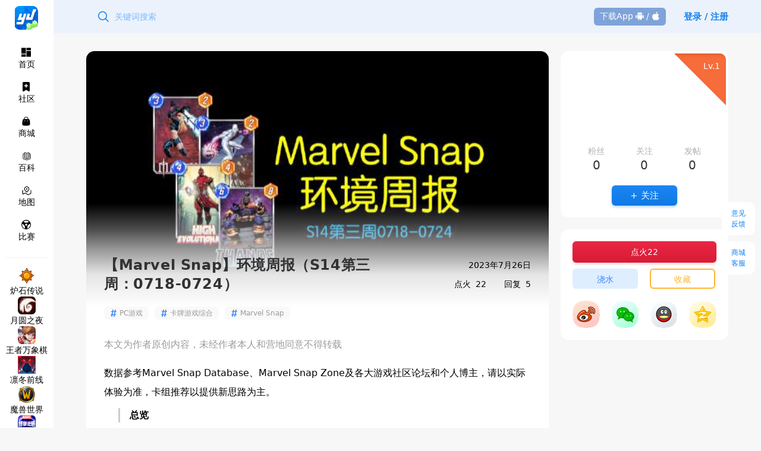

--- FILE ---
content_type: text/html; charset=utf-8
request_url: https://mob.iyingdi.com/post/5285769
body_size: 22734
content:
<!doctype html>
<html data-n-head-ssr>
  <head >
    <title>【Marvel Snap】环境周报（S14第三周：0718-0724）-旅法师营地</title><meta data-n-head="ssr" charset="utf-8"><meta data-n-head="ssr" name="viewport" content="width=device-width, initial-scale=1.0, user-scalable=no"><meta data-n-head="ssr" data-hid="Author" name="Author" content="旅法师营地"><meta data-n-head="ssr" name="applicable-device" content="mobile"><meta data-n-head="ssr" name="bytedance-verification-code" content="o9Rb5yTu4WPSPytuwJuE"><meta data-n-head="ssr" data-hid="keywords" name="keywords" content="PC游戏,卡牌游戏综合,Marvel Snap,"><meta data-n-head="ssr" data-hid="description" name="description" content="数据参考Marvel Snap Database、Marvel Snap Zone及各大游戏社区论坛和个人博主，请以实际体验为准，卡组推荐以提供新思路为主。总览低费曲线遭遇重大打击！【凯蒂·普莱德】【..."><link data-n-head="ssr" rel="icon" type="image/x-icon" href="/favicon.ico"><link data-n-head="ssr" rel="stylesheet" href="https://pic.iyingdi.com/webview/css/stylesheet.css"><link data-n-head="ssr" data-hid="canonical" rel="canonical" href="https://www.iyingdi.com/tz/post/5285769"><script data-n-head="ssr" src="https://hm.baidu.com/hm.js?d8df04a6febf13b5f9ff26531fece72c" async></script><script data-n-head="ssr" src="https://www.googletagmanager.com/gtag/js?id=G-T6WM4EV118" async></script><script data-n-head="ssr" type="text/JavaScript" charset="utf-8">window.dataLayer = window.dataLayer || [];function gtag(){dataLayer.push(arguments);}gtag("js", new Date());gtag("config", "G-T6WM4EV118");</script><script data-n-head="ssr" type="text/JavaScript" charset="utf-8">(function (c,l,a,r,i,t,y){c[a]=c[a]||function(){(c[a].q=c[a].q||[]).push(arguments)};t=l.createElement(r);t.async=1;t.src="https://www.clarity.ms/tag/"+i+"?ref=bwt";y=l.getElementsByTagName(r)[0];y.parentNode.insertBefore(t,y);})(window, document, "clarity", "script", "lkgg81odid");</script><script data-n-head="ssr" type="text/JavaScript" charset="utf-8">(function(){var el = document.createElement("script");el.src = "https://lf1-cdn-tos.bytegoofy.com/goofy/ttzz/push.js?98de144edb5ebabdb7cf2b3fe1821a7b9a9a6b302e07b7ba174cb8b01e100bd130632485602430134f60bc55ca391050b680e2741bf7233a8f1da9902314a3fa";el.id = "ttzz";var s = document.getElementsByTagName("script")[0];s.parentNode.insertBefore(el, s);})(window)</script><link rel="preload" href="/_nuxt/js/57.61321e1e17c54a039dc9.js" as="script"><link rel="preload" href="/_nuxt/js/10.d63a24002042042afa77.js" as="script"><link rel="preload" href="/_nuxt/js/12.4f9e9f961a8faadaaadf.js" as="script"><link rel="preload" href="/_nuxt/js/15.10d8eacd741558b7eee3.js" as="script"><link rel="preload" href="/_nuxt/js/14.4696585a1725740cd17f.js" as="script"><link rel="preload" href="/_nuxt/js/16.0ee60023ddd754e3479e.js" as="script"><link rel="preload" href="/_nuxt/js/17.a3b48244e15c33589231.js" as="script"><link rel="preload" href="/_nuxt/js/9.6ae1a4b060eba6ece034.js" as="script"><link rel="preload" href="/_nuxt/js/11.5c59d5241fc497011a44.js" as="script"><link rel="preload" href="/_nuxt/js/13.90182eda6224ff8ab89f.js" as="script"><link rel="preload" href="/_nuxt/js/59.a06d92540515416c5283.js" as="script"><link rel="preload" href="/_nuxt/js/61.0a98534af7d8bc6ee624.js" as="script"><link rel="preload" href="/_nuxt/js/66.6401c8b2288e0ca7a40c.js" as="script"><link rel="preload" href="/_nuxt/js/60.c2cf24956c7ab18eb398.js" as="script"><link rel="preload" href="/_nuxt/js/73.4708c3e416f81f536c0a.js" as="script"><link rel="preload" href="/_nuxt/js/79.5cd07d3997e507a23191.js" as="script"><link rel="preload" href="/_nuxt/js/75.407c3bdd84f11b451306.js" as="script"><link rel="preload" href="/_nuxt/js/58.8a33f5e1d28c09848668.js" as="script"><link rel="preload" href="/_nuxt/js/74.113d55ae01d877e6d668.js" as="script"><link rel="preload" href="/_nuxt/js/67.e4aaee65a83fd3199bbf.js" as="script"><link rel="preload" href="/_nuxt/js/63.b42c8e5af8cc7e162c37.js" as="script"><link rel="preload" href="/_nuxt/js/68.c1f2d6af24cc298f1aa5.js" as="script"><link rel="preload" href="/_nuxt/js/69.24b4b65a941379f697f4.js" as="script"><link rel="preload" href="/_nuxt/js/78.c1d61a50058ffe10bef1.js" as="script"><link rel="preload" href="/_nuxt/css/64.f0a576739411a762b7c0.css" as="style"><link rel="preload" href="/_nuxt/js/64.d2541f7ab06a17c18c2b.js" as="script"><link rel="preload" href="/_nuxt/js/62.a4476b8dcddda3a101bc.js" as="script"><link rel="preload" href="/_nuxt/js/65.2f83a051f7c64431b956.js" as="script"><link rel="preload" href="/_nuxt/js/70.ef86354f41ac623602f9.js" as="script"><link rel="preload" href="/_nuxt/js/77.c2390f6d6bc129ccbfb0.js" as="script"><link rel="preload" href="/_nuxt/js/80.9d82aa7ebdcd2cbdc6b4.js" as="script"><link rel="preload" href="/_nuxt/js/76.405c7180a1634ad72f6a.js" as="script"><link rel="preload" href="/_nuxt/js/71.19eebd0f0019b9a4d3b0.js" as="script"><link rel="preload" href="/_nuxt/css/72.dc118a65288bd4cbc4e3.css" as="style"><link rel="preload" href="/_nuxt/js/72.f2b289a3afa6f988dc22.js" as="script"><link rel="preload" href="/_nuxt/css/8.267a1a6185578493125b.css" as="style"><link rel="preload" href="/_nuxt/js/8.d68a2ae57dfd97687665.js" as="script"><link rel="preload" href="/_nuxt/css/7.1a19b7c31e5b99088e21.css" as="style"><link rel="preload" href="/_nuxt/js/7.f2aa92c3820629cbb37d.js" as="script"><link rel="preload" href="/_nuxt/css/27.8f3fdce6fe70e9341920.css" as="style"><link rel="preload" href="/_nuxt/js/27.3ac670b4f2f84e07f0dd.js" as="script"><link rel="preload" href="/_nuxt/css/4.c2fa81b40b4fae129ad2.css" as="style"><link rel="preload" href="/_nuxt/js/4.32ef7ca7f2ce879b9392.js" as="script"><link rel="preload" href="/_nuxt/css/19.a8f91f56bc5123958378.css" as="style"><link rel="preload" href="/_nuxt/js/19.d0704629ced9427016f6.js" as="script"><link rel="stylesheet" href="/_nuxt/css/64.f0a576739411a762b7c0.css"><link rel="stylesheet" href="/_nuxt/css/72.dc118a65288bd4cbc4e3.css"><link rel="stylesheet" href="/_nuxt/css/8.267a1a6185578493125b.css"><link rel="stylesheet" href="/_nuxt/css/7.1a19b7c31e5b99088e21.css"><link rel="stylesheet" href="/_nuxt/css/27.8f3fdce6fe70e9341920.css"><link rel="stylesheet" href="/_nuxt/css/4.c2fa81b40b4fae129ad2.css"><link rel="stylesheet" href="/_nuxt/css/19.a8f91f56bc5123958378.css">
  </head>
  <body >
    <div data-server-rendered="true" id="__nuxt"><!----><div id="__layout"><main id="default-container" data-v-319023d4><div class="post-detail-container" data-v-7f2b1cd3 data-v-319023d4><svg viewBox="0 0 750 1334" version="1.1" preserveAspectRatio="xMidYMid meet" class="loading-fixed" data-v-7f2b1cd3><rect clip-path="url(#iv250jwubrs)" x="0" y="0" width="750" height="1334" style="fill:url(#fsj36bvxbw7);"></rect><defs><clipPath id="iv250jwubrs"><rect x="9" y="16" rx="3" ry="3" width="730" height="55"></rect> <circle cx="48" cy="152" r="39"></circle> <rect x="100" y="129" rx="0" ry="0" width="253" height="18"></rect> <rect x="101" y="162" rx="0" ry="0" width="45" height="17"></rect> <rect x="12" y="230" rx="0" ry="0" width="730" height="233"></rect> <rect x="12" y="499" rx="0" ry="0" width="730" height="233"></rect> <rect x="12" y="763" rx="0" ry="0" width="730" height="233"></rect> <rect x="13" y="1037" rx="0" ry="0" width="730" height="233"></rect> <rect x="13" y="1289" rx="0" ry="0" width="730" height="33"></rect></clipPath><linearGradient id="fsj36bvxbw7"><stop offset="0%" stop-color="#f3f3f3" stop-opacity="1"><animate attributeName="offset" values="-2; 1" dur="2s" repeatCount="indefinite"></animate></stop><stop offset="50%" stop-color="#ecebeb" stop-opacity="1"><animate attributeName="offset" values="-1.5; 1.5" dur="2s" repeatCount="indefinite"></animate></stop><stop offset="100%" stop-color="#f3f3f3" stop-opacity="1"><animate attributeName="offset" values="-1; 2" dur="2s" repeatCount="indefinite"></animate></stop></linearGradient></defs></svg> <div class="down-load-app-container-post fixed" data-v-c1641992 data-v-7f2b1cd3><a href="/" class="text-area nuxt-link-active" data-v-c1641992><div class="logo" data-v-c1641992><img src="https://pic.iyingdi.com/yingdi_mobile/yingdi-logo.png" alt="" data-v-c1641992></div> <div class="text-logo" data-v-c1641992><img src="https://pic.iyingdi.com/yingdi_mobile/yingdi-logo-text.png?v=1" alt="" data-v-c1641992> <h3 data-v-c1641992>有温度的玩家社区</h3></div></a> <div class="down-button" data-v-c1641992><a href="wanxiu://innerlink?type=bbspost_url&amp;id=5285769" data-v-c1641992>前往APP</a></div></div> <div class="rich-detail" data-v-90726b66 data-v-7f2b1cd3><div class="cover" style="background-image:url(https://pic.iyingdi.com/post/cover/2023/07/26/985030/52aaf21b-b77a-4465-b21b-0edb3c503f71_w_602_h_331.jpg?x-tos-process=image/format,jpg/resize,w_600/quality,Q_60);" data-v-90726b66></div> <h1 class="title" data-v-90726b66>【Marvel Snap】环境周报（S14第三周：0718-0724）</h1> <div class="user-title-area" data-v-449b0515 data-v-90726b66><div class="user-head" data-v-449b0515><img src="https://pic.iyingdi.com/yingdiapp/202408/985030/1723775620991_172377562098332_w_312_h_312.png" alt class="avatar" data-v-449b0515> <img src="https://wspic.iyingdi.cn/user_item/border/ia_100000025.png" alt class="border" data-v-449b0515></div> <div class="user-info" data-v-449b0515><h4 class="name" data-v-449b0515>PillarJane</h4> <div class="honor" data-v-449b0515><div class="level" data-v-449b0515>Lv.36</div> <ul class="badge" data-v-449b0515></ul></div></div></div> <ul class="tag-items" data-v-90726b66><li class="tag-item" data-v-90726b66><i data-v-90726b66>#</i> <span data-v-90726b66>PC游戏</span></li><li class="tag-item" data-v-90726b66><i data-v-90726b66>#</i> <span data-v-90726b66>卡牌游戏综合</span></li><li class="tag-item" data-v-90726b66><i data-v-90726b66>#</i> <span data-v-90726b66>Marvel Snap</span></li></ul> <h3 class="copyright" data-v-90726b66>本文为作者原创内容，未经作者本人和营地同意不得转载</h3> <div class="rich-content edit-preview" data-v-90726b66><p>数据参考Marvel Snap Database、Marvel Snap Zone及各大游戏社区论坛和个人博主，请以实际体验为准，卡组推荐以提供新思路为主。</p>
<blockquote>
<h3><strong>总览</strong></h3>
</blockquote>
<p>低费曲线遭遇重大打击！【凯蒂·普莱德】【杀手猴】【蜘猪侠】等明星卡牌悉数调整，导致回手爆发和奇迹控制两套热门体系在本周迅速落下天梯榜单头部，各种中速控制与纯拼点数的科技卡组纷纷浮出水面，尽显强盛姿态。【魔剑客】等卡牌的新面貌同样让玩家们啧啧称奇，相信“凤凰赛季”的后期能够看到更加多元的对局环境。</p>
<blockquote>
<h3><strong>第一梯队</strong></h3>
</blockquote>
<p><strong>【T1-<span style="text-decoration: underline;">灭霸控制</span>】</strong></p>
<p>【灭霸】接替【塞拉】成为新环境中灵活度的代表，获胜方式多样，操作空间可观，在对各种宝石的熟练运用下无疑可以帮助这副卡组成为最优秀的控制套牌。【蓝惊奇】负责动物园式的铺场，【X教授】在跳费后提前锁定胜局，再加之【恶魔恐龙】充当卡手时候的兜底作用，三套思路基本可以对阵天梯及征服模式中的任何卡组，值得花时间钻研。</p>
<p>下面是来自Battle Arena锦标赛的冠军卡组，这次的夺冠充分说明卡组整体的高机动性：</p>
<p><img class="yingdi-image png" src="https://pic.iyingdi.com/post/content/2023/07/25/985030/5e5e743d-d249-44cc-b619-cb1f6f98ae78.png?x-tos-process=image/format,jpg/quality,Q_70" alt="" data-original="https://pic.iyingdi.com/post/content/2023/07/25/985030/5e5e743d-d249-44cc-b619-cb1f6f98ae78.png?x-tos-process=image/format,jpg" data-src="https://pic.iyingdi.com/post/content/2023/07/25/985030/5e5e743d-d249-44cc-b619-cb1f6f98ae78.png?x-tos-process=image/format,jpg/quality,Q_70" /></p>
<p style="text-align: center;"> 【<span style="text-decoration: underline;">灭霸控制</span>】（S14第三周）</p>
<p><img class="yingdi-image png" src="https://pic.iyingdi.com/post/content/2023/07/25/985030/48fbc332-4317-408f-a4c4-0f120a997cb2.png?x-tos-process=image/format,jpg/quality,Q_70" alt="" data-original="https://pic.iyingdi.com/post/content/2023/07/25/985030/48fbc332-4317-408f-a4c4-0f120a997cb2.png?x-tos-process=image/format,jpg" data-src="https://pic.iyingdi.com/post/content/2023/07/25/985030/48fbc332-4317-408f-a4c4-0f120a997cb2.png?x-tos-process=image/format,jpg/quality,Q_70" /></p>
<p style="text-align: center;"> <em>核心组件</em></p>
<p style="text-align: center;">【尚气】【蓝惊奇】【X教授】【灭霸】</p>
<p><img class="yingdi-image png" src="https://pic.iyingdi.com/post/content/2023/07/25/985030/e6377034-60a2-4d25-a37c-1ece861f7f03.png?x-tos-process=image/format,jpg/quality,Q_70" alt="" data-original="https://pic.iyingdi.com/post/content/2023/07/25/985030/e6377034-60a2-4d25-a37c-1ece861f7f03.png?x-tos-process=image/format,jpg" data-src="https://pic.iyingdi.com/post/content/2023/07/25/985030/e6377034-60a2-4d25-a37c-1ece861f7f03.png?x-tos-process=image/format,jpg/quality,Q_70" /></p>
<p style="text-align: center;"> <em>常用组件</em></p>
<p style="text-align: center;">【灵蝶】【钢铁小子】（跳费展开）</p>
<p style="text-align: center;">【恶魔恐龙】（应对卡手）</p>
<p style="text-align: center;">【蜘蛛侠】（区域控制）</p>
<p><img class="yingdi-image png" src="https://pic.iyingdi.com/post/content/2023/07/25/985030/57b38667-3091-4908-b871-c60a83e99abd.png?x-tos-process=image/format,jpg/quality,Q_70" alt="" data-original="https://pic.iyingdi.com/post/content/2023/07/25/985030/57b38667-3091-4908-b871-c60a83e99abd.png?x-tos-process=image/format,jpg" data-src="https://pic.iyingdi.com/post/content/2023/07/25/985030/57b38667-3091-4908-b871-c60a83e99abd.png?x-tos-process=image/format,jpg/quality,Q_70" /></p>
<p style="text-align: center;"> <em>其他组件</em></p>
<p style="text-align: center;">【卢克·凯奇】【科斯莫】（仇恨控制）</p>
<p style="text-align: center;">【杰夫鲨】【克劳】（战力附加）</p>
<p><img class="yingdi-image png" src="https://pic.iyingdi.com/post/content/2023/07/25/985030/eb936e1d-4f8b-4b10-a5a8-0b25175b567b.png?x-tos-process=image/format,jpg/quality,Q_70" alt="" data-original="https://pic.iyingdi.com/post/content/2023/07/25/985030/eb936e1d-4f8b-4b10-a5a8-0b25175b567b.png?x-tos-process=image/format,jpg" data-src="https://pic.iyingdi.com/post/content/2023/07/25/985030/eb936e1d-4f8b-4b10-a5a8-0b25175b567b.png?x-tos-process=image/format,jpg/quality,Q_70" /></p>
<p style="text-align: center;"> 单卡替换参考</p>
<p style="text-align: left;"><strong>【T1-<span style="text-decoration: underline;">至高控制</span>】</strong></p>
<p style="text-align: left;">如果说【灭霸】在控制卡组中最灵活，【至高进化】则必然在同类套牌中最膨胀。【黄蜂女】【浩克】的削弱不伤心脏，战力溢出的【镭射眼】也依旧是【暴风女】最好的搭档<span style="text-decoration: line-through;">（琴格蕾：那我呢？）</span>，以前怎么打现在还是怎么打。其余的控制部分的组件则和【<span style="text-decoration: underline;">灭霸控制</span>】同曲同工，大家可以在二者中选择更适合自己的（抑或是牌更齐的）。</p>
<p><img class="yingdi-image png" src="https://pic.iyingdi.com/post/content/2023/07/26/985030/1d060798-19ff-47ca-b4aa-90ccfb255752.png?x-tos-process=image/format,jpg/quality,Q_70" alt="" data-original="https://pic.iyingdi.com/post/content/2023/07/26/985030/1d060798-19ff-47ca-b4aa-90ccfb255752.png?x-tos-process=image/format,jpg" data-src="https://pic.iyingdi.com/post/content/2023/07/26/985030/1d060798-19ff-47ca-b4aa-90ccfb255752.png?x-tos-process=image/format,jpg/quality,Q_70" /></p>
<p style="text-align: center;"> 【<span style="text-decoration: underline;">至高控制</span>】（S14第三周）</p>
<p><img class="yingdi-image png" src="https://pic.iyingdi.com/post/content/2023/07/25/985030/300c4951-2095-41ae-98bf-5818394ecef7.png?x-tos-process=image/format,jpg/quality,Q_70" alt="" data-original="https://pic.iyingdi.com/post/content/2023/07/25/985030/300c4951-2095-41ae-98bf-5818394ecef7.png?x-tos-process=image/format,jpg" data-src="https://pic.iyingdi.com/post/content/2023/07/25/985030/300c4951-2095-41ae-98bf-5818394ecef7.png?x-tos-process=image/format,jpg/quality,Q_70" /></p>
<p style="text-align: center;"> <em>核心组件</em></p>
<p style="text-align: center;">【镭射眼】【至高进化】【X教授】【浩克】</p>
<p><img class="yingdi-image png" src="https://pic.iyingdi.com/post/content/2023/07/25/985030/2cfb33b4-b881-49d2-a6ac-15ca54dbe459.png?x-tos-process=image/format,jpg/quality,Q_70" alt="" data-original="https://pic.iyingdi.com/post/content/2023/07/25/985030/2cfb33b4-b881-49d2-a6ac-15ca54dbe459.png?x-tos-process=image/format,jpg" data-src="https://pic.iyingdi.com/post/content/2023/07/25/985030/2cfb33b4-b881-49d2-a6ac-15ca54dbe459.png?x-tos-process=image/format,jpg/quality,Q_70" /></p>
<p style="text-align: center;"> <em>常用组件</em></p>
<p style="text-align: center;">【黄蜂女】（优质战力）</p>
<p style="text-align: center;">【暴风女】【蜘蛛侠】（区域控制）</p>
<p style="text-align: center;">【钢铁小子】（跳费展开）</p>
<p><img class="yingdi-image png" src="https://pic.iyingdi.com/post/content/2023/07/25/985030/473d8709-1ac1-4bfc-a4ea-318fcc8bec59.png?x-tos-process=image/format,jpg/quality,Q_70" alt="" data-original="https://pic.iyingdi.com/post/content/2023/07/25/985030/473d8709-1ac1-4bfc-a4ea-318fcc8bec59.png?x-tos-process=image/format,jpg" data-src="https://pic.iyingdi.com/post/content/2023/07/25/985030/473d8709-1ac1-4bfc-a4ea-318fcc8bec59.png?x-tos-process=image/format,jpg/quality,Q_70" /></p>
<p style="text-align: center;"> <em>其他组件</em></p>
<p style="text-align: center;">【星云】（区域控制）</p>
<p style="text-align: center;">【夜魔侠】（信息差）</p>
<p style="text-align: center;">【杰夫鲨】【毁灭博士】（战力附加）</p>
<p><img class="yingdi-image png" src="https://pic.iyingdi.com/post/content/2023/07/25/985030/5a5f37b6-dca0-48fd-a943-3a60cda424a2.png?x-tos-process=image/format,jpg/quality,Q_70" alt="" data-original="https://pic.iyingdi.com/post/content/2023/07/25/985030/5a5f37b6-dca0-48fd-a943-3a60cda424a2.png?x-tos-process=image/format,jpg" data-src="https://pic.iyingdi.com/post/content/2023/07/25/985030/5a5f37b6-dca0-48fd-a943-3a60cda424a2.png?x-tos-process=image/format,jpg/quality,Q_70" /></p>
<p style="text-align: center;"> 单卡替换参考</p>
<blockquote>
<h3 style="text-align: left;"><strong>第二梯队（上层）</strong></h3>
</blockquote>
<p style="text-align: left;"><strong><span style="color: #000000;">【T2-<span style="text-decoration: underline;">塞拉奇迹</span>】</span></strong></p>
<p style="text-align: left;">【塞拉】勤勤恳恳地当了那么久守门员，终于被人攻破了第一梯队的大门，甚至顺便把自己挤到了下一个梯队上，令人惊叹！卡组的控制思路其实并不需要改变，仇恨三板斧依旧有着出色的发挥，只是自“动物朋友”赛季以来收获的【杀手猴】已不再能展现巨大的奇迹，整体水平与其余超展开卡组持平，这意味着同类卡组可能又需要培养新的打手。究竟是环境以变，还是【塞拉】尚且处于转型阵痛期，相信时间会给予我们答案。</p>
<p><img class="yingdi-image png" src="https://pic.iyingdi.com/post/content/2023/07/25/985030/a3f69933-0c56-4cc6-86c4-656b067d4617.png?x-tos-process=image/format,jpg/quality,Q_70" alt="" data-original="https://pic.iyingdi.com/post/content/2023/07/25/985030/a3f69933-0c56-4cc6-86c4-656b067d4617.png?x-tos-process=image/format,jpg" data-src="https://pic.iyingdi.com/post/content/2023/07/25/985030/a3f69933-0c56-4cc6-86c4-656b067d4617.png?x-tos-process=image/format,jpg/quality,Q_70" /></p>
<p style="text-align: center;"> 【<span style="text-decoration: underline;">塞拉奇迹</span>】（S14第三周）</p>
<p><img class="yingdi-image png" src="https://pic.iyingdi.com/post/content/2023/07/25/985030/03ae4cad-9d84-41ac-8cb6-09d8cba585c6.png?x-tos-process=image/format,jpg/quality,Q_70" alt="" data-original="https://pic.iyingdi.com/post/content/2023/07/25/985030/03ae4cad-9d84-41ac-8cb6-09d8cba585c6.png?x-tos-process=image/format,jpg" data-src="https://pic.iyingdi.com/post/content/2023/07/25/985030/03ae4cad-9d84-41ac-8cb6-09d8cba585c6.png?x-tos-process=image/format,jpg/quality,Q_70" /></p>
<p style="text-align: center;"> <em>核心组件</em></p>
<p style="text-align: center;">【毕肖普】【齐尔蒙格】【尚气】【塞拉】</p>
<p><img class="yingdi-image png" src="https://pic.iyingdi.com/post/content/2023/07/25/985030/c36d9298-81be-41d0-ac62-04032b1cce4b.png?x-tos-process=image/format,jpg/quality,Q_70" alt="" data-original="https://pic.iyingdi.com/post/content/2023/07/25/985030/c36d9298-81be-41d0-ac62-04032b1cce4b.png?x-tos-process=image/format,jpg" data-src="https://pic.iyingdi.com/post/content/2023/07/25/985030/c36d9298-81be-41d0-ac62-04032b1cce4b.png?x-tos-process=image/format,jpg/quality,Q_70" /></p>
<p style="text-align: center;"> <em>常用组件</em></p>
<p style="text-align: center;">【凯蒂·普莱德】（润滑曲线）</p>
<p style="text-align: center;">【安吉拉】【迷境魔】【杀手猴】（频率收益）</p>
<p><img class="yingdi-image png" src="https://pic.iyingdi.com/post/content/2023/07/25/985030/b6aae7fd-cf03-49ca-9f8c-bcada90fdfe8.png?x-tos-process=image/format,jpg/quality,Q_70" alt="" data-original="https://pic.iyingdi.com/post/content/2023/07/25/985030/b6aae7fd-cf03-49ca-9f8c-bcada90fdfe8.png?x-tos-process=image/format,jpg" data-src="https://pic.iyingdi.com/post/content/2023/07/25/985030/b6aae7fd-cf03-49ca-9f8c-bcada90fdfe8.png?x-tos-process=image/format,jpg/quality,Q_70" /></p>
<p style="text-align: center;"> <em>其他组件</em></p>
<p style="text-align: center;">【新星】（战力附加）</p>
<p style="text-align: center;">【扎布】（润滑曲线）</p>
<p style="text-align: center;">【猩红女巫】（地形控制）</p>
<p style="text-align: center;">【女巫师】（仇恨控制）</p>
<p><img class="yingdi-image png" src="https://pic.iyingdi.com/post/content/2023/07/25/985030/606845f9-fc21-450d-9b14-41cbe666fd5e.png?x-tos-process=image/format,jpg/quality,Q_70" alt="" data-original="https://pic.iyingdi.com/post/content/2023/07/25/985030/606845f9-fc21-450d-9b14-41cbe666fd5e.png?x-tos-process=image/format,jpg" data-src="https://pic.iyingdi.com/post/content/2023/07/25/985030/606845f9-fc21-450d-9b14-41cbe666fd5e.png?x-tos-process=image/format,jpg/quality,Q_70" /></p>
<p style="text-align: center;"> 单卡替换参考</p>
<p style="text-align: left;"><strong>【T2-<span style="text-decoration: underline;">银滑控制</span>】</strong></p>
<p style="text-align: left;">【银色冲浪手】在第二梯队混得风生水起，一方面在于【科斯莫】在环境中已经变得极为罕见，另一方面则在于【影王】在对阵削弱前的回手卡组时足以让对手瞠目结舌。新的一周下来，见【<span style="text-decoration: underline;">塞拉奇迹</span>】退步了，干脆连【塞拉】都不带，贯彻控制思路一条线走到底。【蜘蛛侠】的加入在一定程度上能充当【暴风女】的作用，第五回合打出以控制对手在此区域的进一步展开，从而对战力的计算更加精准。</p>
<p><img class="yingdi-image png" src="https://pic.iyingdi.com/post/content/2023/07/25/985030/8acd4942-5b22-46ee-9b52-e1281135c296.png?x-tos-process=image/format,jpg/quality,Q_70" alt="" data-original="https://pic.iyingdi.com/post/content/2023/07/25/985030/8acd4942-5b22-46ee-9b52-e1281135c296.png?x-tos-process=image/format,jpg" data-src="https://pic.iyingdi.com/post/content/2023/07/25/985030/8acd4942-5b22-46ee-9b52-e1281135c296.png?x-tos-process=image/format,jpg/quality,Q_70" /></p>
<p style="text-align: center;"> 【<span style="text-decoration: underline;">银滑控制</span>】（S14第三周）</p>
<p><img class="yingdi-image png" src="https://pic.iyingdi.com/post/content/2023/07/25/985030/a01b5534-51ae-4f0d-85ea-b56783ca040f.png?x-tos-process=image/format,jpg/quality,Q_70" alt="" data-original="https://pic.iyingdi.com/post/content/2023/07/25/985030/a01b5534-51ae-4f0d-85ea-b56783ca040f.png?x-tos-process=image/format,jpg" data-src="https://pic.iyingdi.com/post/content/2023/07/25/985030/a01b5534-51ae-4f0d-85ea-b56783ca040f.png?x-tos-process=image/format,jpg/quality,Q_70" /></p>
<p style="text-align: center;"> <em>核心组件</em></p>
<p style="text-align: center;">【咕咕】【布鲁德虫族】【银色冲浪手】【影王】</p>
<p><img class="yingdi-image png" src="https://pic.iyingdi.com/post/content/2023/07/25/985030/0be1adab-7dbd-4017-bf7c-feaf5048bc4a.png?x-tos-process=image/format,jpg/quality,Q_70" alt="" data-original="https://pic.iyingdi.com/post/content/2023/07/25/985030/0be1adab-7dbd-4017-bf7c-feaf5048bc4a.png?x-tos-process=image/format,jpg" data-src="https://pic.iyingdi.com/post/content/2023/07/25/985030/0be1adab-7dbd-4017-bf7c-feaf5048bc4a.png?x-tos-process=image/format,jpg/quality,Q_70" /></p>
<p style="text-align: center;"> <em>常用组件</em></p>
<p style="text-align: center;">【暴风女】【红坦克】【蜘蛛侠】（区域控制）</p>
<p style="text-align: center;">【齐尔蒙格】（仇恨控制）</p>
<p><img class="yingdi-image png" src="https://pic.iyingdi.com/post/content/2023/07/25/985030/f85de370-6d24-4498-bfa1-e27278e0e8bb.png?x-tos-process=image/format,jpg/quality,Q_70" alt="" data-original="https://pic.iyingdi.com/post/content/2023/07/25/985030/f85de370-6d24-4498-bfa1-e27278e0e8bb.png?x-tos-process=image/format,jpg" data-src="https://pic.iyingdi.com/post/content/2023/07/25/985030/f85de370-6d24-4498-bfa1-e27278e0e8bb.png?x-tos-process=image/format,jpg/quality,Q_70" /></p>
<p style="text-align: center;"> <em>其他组件</em></p>
<p style="text-align: center;">【新星】【杰夫鲨】（战力附加）</p>
<p style="text-align: center;">【北极星】【麦克西姆斯】（扎实战力）</p>
<p><img class="yingdi-image png" src="https://pic.iyingdi.com/post/content/2023/07/25/985030/6cb6b8e0-91fc-49e8-8e2d-b0fe5afc213b.png?x-tos-process=image/format,jpg/quality,Q_70" alt="" data-original="https://pic.iyingdi.com/post/content/2023/07/25/985030/6cb6b8e0-91fc-49e8-8e2d-b0fe5afc213b.png?x-tos-process=image/format,jpg" data-src="https://pic.iyingdi.com/post/content/2023/07/25/985030/6cb6b8e0-91fc-49e8-8e2d-b0fe5afc213b.png?x-tos-process=image/format,jpg/quality,Q_70" /></p>
<p style="text-align: center;"> 单卡替换参考</p>
<p><strong>【T2-<span style="text-decoration: underline;">钢铁爱国者</span>】</strong></p>
<p>构筑基本没什么太大变化。在默认假想敌为【女巫师】的前提下基本离不开【隐形女】，通过【钢铁小子】或【超级斯克鲁人】来拉开卡差也不是新鲜事，这么多个星期下来也没见研发出让人眼前一亮的planB，只能期待后续更多的开发。</p>
<p><img class="yingdi-image png" src="https://pic.iyingdi.com/post/content/2023/07/26/985030/e797a04e-e757-4888-b2a6-4ae071b1c760.png?x-tos-process=image/format,jpg/quality,Q_70" alt="" data-original="https://pic.iyingdi.com/post/content/2023/07/26/985030/e797a04e-e757-4888-b2a6-4ae071b1c760.png?x-tos-process=image/format,jpg" data-src="https://pic.iyingdi.com/post/content/2023/07/26/985030/e797a04e-e757-4888-b2a6-4ae071b1c760.png?x-tos-process=image/format,jpg/quality,Q_70" /></p>
<p style="text-align: center;"> 【<span style="text-decoration: underline;">钢铁爱国者</span>】（S14第三周）</p>
<p><img class="yingdi-image png" src="https://pic.iyingdi.com/post/content/2023/07/26/985030/7ced3041-5fb9-4b55-92d2-02e09b4c0288.png?x-tos-process=image/format,jpg/quality,Q_70" alt="" data-original="https://pic.iyingdi.com/post/content/2023/07/26/985030/7ced3041-5fb9-4b55-92d2-02e09b4c0288.png?x-tos-process=image/format,jpg" data-src="https://pic.iyingdi.com/post/content/2023/07/26/985030/7ced3041-5fb9-4b55-92d2-02e09b4c0288.png?x-tos-process=image/format,jpg/quality,Q_70" /></p>
<p style="text-align: center;"> <em>核心组件</em></p>
<p style="text-align: center;">【隐形女】【爱国者】【布鲁德虫族】【奥创】</p>
<p><img class="yingdi-image png" src="https://pic.iyingdi.com/post/content/2023/07/26/985030/eabb6e21-048b-404b-9f27-d239b7e6404b.png?x-tos-process=image/format,jpg/quality,Q_70" alt="" data-original="https://pic.iyingdi.com/post/content/2023/07/26/985030/eabb6e21-048b-404b-9f27-d239b7e6404b.png?x-tos-process=image/format,jpg" data-src="https://pic.iyingdi.com/post/content/2023/07/26/985030/eabb6e21-048b-404b-9f27-d239b7e6404b.png?x-tos-process=image/format,jpg/quality,Q_70" /></p>
<p style="text-align: center;"> <em>常用组件</em></p>
<p style="text-align: center;">【黄蜂女】（战力附加）</p>
<p style="text-align: center;">【魔形女】【钢铁小子】（跳费展开）</p>
<p style="text-align: center;">【蓝惊奇】（铺场收益）</p>
<p><img class="yingdi-image png" src="https://pic.iyingdi.com/post/content/2023/07/26/985030/86c2bf1d-8197-4d96-86ca-0b8f91717544.png?x-tos-process=image/format,jpg/quality,Q_70" alt="" data-original="https://pic.iyingdi.com/post/content/2023/07/26/985030/86c2bf1d-8197-4d96-86ca-0b8f91717544.png?x-tos-process=image/format,jpg" data-src="https://pic.iyingdi.com/post/content/2023/07/26/985030/86c2bf1d-8197-4d96-86ca-0b8f91717544.png?x-tos-process=image/format,jpg/quality,Q_70" /></p>
<p style="text-align: center;"> <em>其他组件</em></p>
<p style="text-align: center;">【惊恶先生】【毁灭博士】（扎实战力）</p>
<p style="text-align: center;">【齐尔蒙格】（仇恨组件）</p>
<p style="text-align: center;">【超级斯克鲁人】（内战组件）</p>
<p><img class="yingdi-image png" src="https://pic.iyingdi.com/post/content/2023/07/26/985030/d15e11a8-ac78-4c6c-984d-f2b55145a323.png?x-tos-process=image/format,jpg/quality,Q_70" alt="" data-original="https://pic.iyingdi.com/post/content/2023/07/26/985030/d15e11a8-ac78-4c6c-984d-f2b55145a323.png?x-tos-process=image/format,jpg" data-src="https://pic.iyingdi.com/post/content/2023/07/26/985030/d15e11a8-ac78-4c6c-984d-f2b55145a323.png?x-tos-process=image/format,jpg/quality,Q_70" /></p>
<p style="text-align: center;"> 单卡替换参考</p>
<p style="text-align: left;"><strong>【T2-<span style="text-decoration: underline;">零苏睿</span>】</strong></p>
<p style="text-align: left;">曾经出现过带【海煞】和【凤凰之力】的自残流派，但终究没掀起什么风浪，“455”连拍依旧是同类卡组最有效率的获胜手段。没有卡位携带除【女巫师】之外的仇恨组件是整套卡组另一个僵硬的地方，如果新出的【回声】还能沉默自己就好了，可惜做不到。</p>
<p><img class="yingdi-image png" src="https://pic.iyingdi.com/post/content/2023/07/26/985030/39cf7774-d43f-4478-a583-c81b215758f0.png?x-tos-process=image/format,jpg/quality,Q_70" alt="" data-original="https://pic.iyingdi.com/post/content/2023/07/26/985030/39cf7774-d43f-4478-a583-c81b215758f0.png?x-tos-process=image/format,jpg" data-src="https://pic.iyingdi.com/post/content/2023/07/26/985030/39cf7774-d43f-4478-a583-c81b215758f0.png?x-tos-process=image/format,jpg/quality,Q_70" /></p>
<p style="text-align: center;"> 【<span style="text-decoration: underline;">零苏睿</span>】（S14第三周）</p>
<p><img class="yingdi-image png" src="https://pic.iyingdi.com/post/content/2023/07/26/985030/6ef585ef-e088-4d8d-b730-8bb11c69ccef.png?x-tos-process=image/format,jpg/quality,Q_70" alt="" data-original="https://pic.iyingdi.com/post/content/2023/07/26/985030/6ef585ef-e088-4d8d-b730-8bb11c69ccef.png?x-tos-process=image/format,jpg" data-src="https://pic.iyingdi.com/post/content/2023/07/26/985030/6ef585ef-e088-4d8d-b730-8bb11c69ccef.png?x-tos-process=image/format,jpg/quality,Q_70" /></p>
<p style="text-align: center;"> <em>核心组件</em></p>
<p style="text-align: center;">【铠】【苏睿】【模仿大师】【红骷髅】</p>
<p><img class="yingdi-image png" src="https://pic.iyingdi.com/post/content/2023/07/26/985030/bb8b4834-1ef1-4553-8ce6-b6307c09e593.png?x-tos-process=image/format,jpg/quality,Q_70" alt="" data-original="https://pic.iyingdi.com/post/content/2023/07/26/985030/bb8b4834-1ef1-4553-8ce6-b6307c09e593.png?x-tos-process=image/format,jpg" data-src="https://pic.iyingdi.com/post/content/2023/07/26/985030/bb8b4834-1ef1-4553-8ce6-b6307c09e593.png?x-tos-process=image/format,jpg/quality,Q_70" /></p>
<p style="text-align: center;"> <em>常用组件</em></p>
<p style="text-align: center;">【零号】【翼龙人】（沉默组件）</p>
<p style="text-align: center;">【黑舌谋士】【蜥蜴人】（战力组件）</p>
<p><img class="yingdi-image png" src="https://pic.iyingdi.com/post/content/2023/07/26/985030/a2d7fc18-6818-4f1d-83b8-47a3ef1ae4c5.png?x-tos-process=image/format,jpg/quality,Q_70" alt="" data-original="https://pic.iyingdi.com/post/content/2023/07/26/985030/a2d7fc18-6818-4f1d-83b8-47a3ef1ae4c5.png?x-tos-process=image/format,jpg" data-src="https://pic.iyingdi.com/post/content/2023/07/26/985030/a2d7fc18-6818-4f1d-83b8-47a3ef1ae4c5.png?x-tos-process=image/format,jpg/quality,Q_70" /></p>
<p style="text-align: center;"> <em>其他组件</em></p>
<p style="text-align: center;">【星云】（区域控制）</p>
<p style="text-align: center;">【女巫师】（沉默组件）</p>
<p style="text-align: center;">【伤寒玛丽】（战力组件）</p>
<p style="text-align: center;">【幻视】（战力分配）</p>
<p><img class="yingdi-image png" src="https://pic.iyingdi.com/post/content/2023/07/26/985030/67991b7e-ab2b-46e3-a7cd-c0ed57509c7a.png?x-tos-process=image/format,jpg/quality,Q_70" alt="" data-original="https://pic.iyingdi.com/post/content/2023/07/26/985030/67991b7e-ab2b-46e3-a7cd-c0ed57509c7a.png?x-tos-process=image/format,jpg" data-src="https://pic.iyingdi.com/post/content/2023/07/26/985030/67991b7e-ab2b-46e3-a7cd-c0ed57509c7a.png?x-tos-process=image/format,jpg/quality,Q_70" /></p>
<p style="text-align: center;"> 单卡替换参考</p>
<blockquote>
<h3 style="text-align: left;"><strong>第二梯队（下层）</strong></h3>
</blockquote>
<p style="text-align: left;"><strong>【T2.5-<span style="text-decoration: underline;">至高次元</span>】</strong></p>
<p style="text-align: left;">【至高进化】的新思路。由于【浩克】在削弱后在牌库里不会涨身材，需要多一个回合以提高上手机会，这与【女浩克】和【次元行者】的运作机制不谋而合，这副套牌伴随改版后的【魔剑客】一同诞生，整体表现还算可观。但请务必小心——越早打出【魔剑客】意味着越有可能被对手变换地形。</p>
<p><img class="yingdi-image png" src="https://pic.iyingdi.com/post/content/2023/07/26/985030/744c54ed-1777-4ff5-9e7e-83d4b3804c9e.png?x-tos-process=image/format,jpg/quality,Q_70" alt="" data-original="https://pic.iyingdi.com/post/content/2023/07/26/985030/744c54ed-1777-4ff5-9e7e-83d4b3804c9e.png?x-tos-process=image/format,jpg" data-src="https://pic.iyingdi.com/post/content/2023/07/26/985030/744c54ed-1777-4ff5-9e7e-83d4b3804c9e.png?x-tos-process=image/format,jpg/quality,Q_70" /></p>
<p style="text-align: center;"> 【<span style="text-decoration: underline;">至高次元</span>】（S14第三周）</p>
<p><img class="yingdi-image png" src="https://pic.iyingdi.com/post/content/2023/07/26/985030/fd1bc4c5-8c4d-47b1-becc-1c258f6513bf.png?x-tos-process=image/format,jpg/quality,Q_70" alt="" data-original="https://pic.iyingdi.com/post/content/2023/07/26/985030/fd1bc4c5-8c4d-47b1-becc-1c258f6513bf.png?x-tos-process=image/format,jpg" data-src="https://pic.iyingdi.com/post/content/2023/07/26/985030/fd1bc4c5-8c4d-47b1-becc-1c258f6513bf.png?x-tos-process=image/format,jpg/quality,Q_70" /></p>
<p style="text-align: center;"> <em>亮点组件</em></p>
<p style="text-align: center;">【魔剑客】【女浩克】【次元行者】（空过收益）</p>
<p style="text-align: center;">【至高进化】（机制核心）</p>
<p><img class="yingdi-image png" src="https://pic.iyingdi.com/post/content/2023/07/26/985030/2f8af0b6-28ed-4ce9-a8fb-29c0ec3bd1f9.png?x-tos-process=image/format,jpg/quality,Q_70" alt="" data-original="https://pic.iyingdi.com/post/content/2023/07/26/985030/2f8af0b6-28ed-4ce9-a8fb-29c0ec3bd1f9.png?x-tos-process=image/format,jpg" data-src="https://pic.iyingdi.com/post/content/2023/07/26/985030/2f8af0b6-28ed-4ce9-a8fb-29c0ec3bd1f9.png?x-tos-process=image/format,jpg/quality,Q_70" /></p>
<p style="text-align: center;"> 单卡替换参考</p>
<p style="text-align: left;"><strong>【T2.5-<span style="text-decoration: underline;">海拉法庭</span>】</strong></p>
<p style="text-align: left;">曾经被认为最适合【生命法庭】发挥的卡组，在补丁过后焕发磅礴生机，把【海拉】带到了前所未有的热度和强度，这次增强值得为SD大方点赞。【魔剑客】变为3费也很好地与【默多克】避开了出场回合，整体玩法步入成熟期，日后想必有冲击第二梯队头部的实力。</p>
<p><img class="yingdi-image png" src="https://pic.iyingdi.com/post/content/2023/07/26/985030/d42865ed-41d6-4223-a917-962668391ea3.png?x-tos-process=image/format,jpg/quality,Q_70" alt="" data-original="https://pic.iyingdi.com/post/content/2023/07/26/985030/d42865ed-41d6-4223-a917-962668391ea3.png?x-tos-process=image/format,jpg" data-src="https://pic.iyingdi.com/post/content/2023/07/26/985030/d42865ed-41d6-4223-a917-962668391ea3.png?x-tos-process=image/format,jpg/quality,Q_70" /></p>
<p style="text-align: center;"> 【<span style="text-decoration: underline;">海拉法庭</span>】（S14第三周）</p>
<p><img class="yingdi-image png" src="https://pic.iyingdi.com/post/content/2023/07/26/985030/a92de13a-3725-4fb9-95ee-594fc30a50c2.png?x-tos-process=image/format,jpg/quality,Q_70" alt="" data-original="https://pic.iyingdi.com/post/content/2023/07/26/985030/a92de13a-3725-4fb9-95ee-594fc30a50c2.png?x-tos-process=image/format,jpg" data-src="https://pic.iyingdi.com/post/content/2023/07/26/985030/a92de13a-3725-4fb9-95ee-594fc30a50c2.png?x-tos-process=image/format,jpg/quality,Q_70" /></p>
<p style="text-align: center;"> <em>亮点组件</em></p>
<p style="text-align: center;">【魔剑客】（协助展开）</p>
<p style="text-align: center;">【钢铁小子】（跳费展开）</p>
<p style="text-align: center;">【海拉】【生命法庭】（机制核心）</p>
<p><img class="yingdi-image png" src="https://pic.iyingdi.com/post/content/2023/07/26/985030/fed53856-a3dd-4062-b350-8883363d3b67.png?x-tos-process=image/format,jpg/quality,Q_70" alt="" data-original="https://pic.iyingdi.com/post/content/2023/07/26/985030/fed53856-a3dd-4062-b350-8883363d3b67.png?x-tos-process=image/format,jpg" data-src="https://pic.iyingdi.com/post/content/2023/07/26/985030/fed53856-a3dd-4062-b350-8883363d3b67.png?x-tos-process=image/format,jpg/quality,Q_70" /></p>
<p style="text-align: center;"> 单卡替换参考</p>
<p style="text-align: left;"><strong>【T2.5-<span style="text-decoration: underline;">银滑底片</span>】</strong></p>
<p style="text-align: left;">不得不说，本次【魔剑客】的改动是Marvel Snap公开运营以来最成功的改动之一，3点的费用恰好嵌入【银色冲浪手】和【负先生】共同的发挥空间。只要【负先生】稳定上手，这副套牌就能具备比削弱前的回手卡组更夸张的展开能力。</p>
<p><img class="yingdi-image png" src="https://pic.iyingdi.com/post/content/2023/07/26/985030/e3eb4d6c-6638-4e6b-acf5-6ac88adf2d62.png?x-tos-process=image/format,jpg/quality,Q_70" alt="" data-original="https://pic.iyingdi.com/post/content/2023/07/26/985030/e3eb4d6c-6638-4e6b-acf5-6ac88adf2d62.png?x-tos-process=image/format,jpg" data-src="https://pic.iyingdi.com/post/content/2023/07/26/985030/e3eb4d6c-6638-4e6b-acf5-6ac88adf2d62.png?x-tos-process=image/format,jpg/quality,Q_70" /></p>
<p style="text-align: center;"> 【<span style="text-decoration: underline;">银滑底片</span>】（S14第三周）</p>
<p><img class="yingdi-image png" src="https://pic.iyingdi.com/post/content/2023/07/26/985030/e07b7e9d-78e4-4480-a4fb-6be1800dbf96.png?x-tos-process=image/format,jpg/quality,Q_70" alt="" data-original="https://pic.iyingdi.com/post/content/2023/07/26/985030/e07b7e9d-78e4-4480-a4fb-6be1800dbf96.png?x-tos-process=image/format,jpg" data-src="https://pic.iyingdi.com/post/content/2023/07/26/985030/e07b7e9d-78e4-4480-a4fb-6be1800dbf96.png?x-tos-process=image/format,jpg/quality,Q_70" /></p>
<p style="text-align: center;"> <em>亮点组件</em></p>
<p style="text-align: center;">【魔剑客】（协助展开）</p>
<p style="text-align: center;">【小淘气】（仇恨控制）</p>
<p style="text-align: center;">【银色冲浪手】【负先生】（机制核心）</p>
<p><img class="yingdi-image png" src="https://pic.iyingdi.com/post/content/2023/07/26/985030/a30f0805-9e37-4e8e-b60e-9f2db1373233.png?x-tos-process=image/format,jpg/quality,Q_70" alt="" data-original="https://pic.iyingdi.com/post/content/2023/07/26/985030/a30f0805-9e37-4e8e-b60e-9f2db1373233.png?x-tos-process=image/format,jpg" data-src="https://pic.iyingdi.com/post/content/2023/07/26/985030/a30f0805-9e37-4e8e-b60e-9f2db1373233.png?x-tos-process=image/format,jpg/quality,Q_70" /></p>
<p style="text-align: center;"> 单卡替换参考</p>
<p style="text-align: left;"><strong>【T2.5-<span style="text-decoration: underline;">至高锁齿狗</span>】</strong></p>
<p style="text-align: left;">天梯上分如逆水行舟，不进则退，没有更新的卡组注定跟不上环境的潮流。【浩克】的削弱给予【锁齿狗】思路当头一棒，虽然展开能力依旧，但场攻与以前差距明显，某些场合甚至不如纯“狗男女”，构筑内容替换迫在眉睫。</p>
<p><img class="yingdi-image png" src="https://pic.iyingdi.com/post/content/2023/07/26/985030/5318378b-3a9e-4cae-88c4-c4727d588ec0.png?x-tos-process=image/format,jpg/quality,Q_70" alt="" data-original="https://pic.iyingdi.com/post/content/2023/07/26/985030/5318378b-3a9e-4cae-88c4-c4727d588ec0.png?x-tos-process=image/format,jpg" data-src="https://pic.iyingdi.com/post/content/2023/07/26/985030/5318378b-3a9e-4cae-88c4-c4727d588ec0.png?x-tos-process=image/format,jpg/quality,Q_70" /></p>
<p style="text-align: center;"> 【<span style="text-decoration: underline;">至高锁齿狗</span>】（S14第三周）</p>
<p><img class="yingdi-image png" src="https://pic.iyingdi.com/post/content/2023/07/26/985030/c92659ae-4d78-4f9c-8573-0d2bb2b20a3c.png?x-tos-process=image/format,jpg/quality,Q_70" alt="" data-original="https://pic.iyingdi.com/post/content/2023/07/26/985030/c92659ae-4d78-4f9c-8573-0d2bb2b20a3c.png?x-tos-process=image/format,jpg" data-src="https://pic.iyingdi.com/post/content/2023/07/26/985030/c92659ae-4d78-4f9c-8573-0d2bb2b20a3c.png?x-tos-process=image/format,jpg/quality,Q_70" /></p>
<p style="text-align: center;"> <em>亮点组件</em></p>
<p style="text-align: center;">【蜘猪侠】（限制展开）</p>
<p style="text-align: center;">【锁齿狗】【至高进化】（机制核心）</p>
<p style="text-align: center;">【简·福斯特】（过滤牌库）</p>
<p><img class="yingdi-image png" src="https://pic.iyingdi.com/post/content/2023/07/26/985030/fe625fff-4f2d-40e4-93cb-4f6c6db287b4.png?x-tos-process=image/format,jpg/quality,Q_70" alt="" data-original="https://pic.iyingdi.com/post/content/2023/07/26/985030/fe625fff-4f2d-40e4-93cb-4f6c6db287b4.png?x-tos-process=image/format,jpg" data-src="https://pic.iyingdi.com/post/content/2023/07/26/985030/fe625fff-4f2d-40e4-93cb-4f6c6db287b4.png?x-tos-process=image/format,jpg/quality,Q_70" /></p>
<p style="text-align: center;"> 单卡替换参考</p>
<blockquote>
<p style="text-align: left;">第三梯队</p>
</blockquote>
<p style="text-align: left;"><strong>【T3-<span style="text-decoration: underline;">宁录摧毁</span>】</strong></p>
<p style="text-align: left;">放弃了【死亡女神】的减费机制，加入新版【魔剑客】用多出的回合拍下【纳尔】+【阿尼姆·佐拉】，不失为一个有趣且可行的思路。</p>
<p><img class="yingdi-image png" src="https://pic.iyingdi.com/post/content/2023/07/26/985030/f56fd6dd-5ac2-49c6-90be-d0258fc6f277.png?x-tos-process=image/format,jpg/quality,Q_70" alt="" data-original="https://pic.iyingdi.com/post/content/2023/07/26/985030/f56fd6dd-5ac2-49c6-90be-d0258fc6f277.png?x-tos-process=image/format,jpg" data-src="https://pic.iyingdi.com/post/content/2023/07/26/985030/f56fd6dd-5ac2-49c6-90be-d0258fc6f277.png?x-tos-process=image/format,jpg/quality,Q_70" /></p>
<p style="text-align: center;"> 【<span style="text-decoration: underline;">宁录摧毁</span>】（S14第三周）</p>
<p style="text-align: left;"><strong>【T3-<span style="text-decoration: underline;">吞星纳尔</span>】</strong></p>
<p style="text-align: left;">可怜的吞叔，本以为改版后可以开发崭新的思路，没想到兜兜转转还是原来的套牌最顺手。</p>
<p><img class="yingdi-image png" src="https://pic.iyingdi.com/post/content/2023/07/26/985030/d69f02d6-830a-42da-9b9e-24cbe253a317.png?x-tos-process=image/format,jpg/quality,Q_70" alt="" data-original="https://pic.iyingdi.com/post/content/2023/07/26/985030/d69f02d6-830a-42da-9b9e-24cbe253a317.png?x-tos-process=image/format,jpg" data-src="https://pic.iyingdi.com/post/content/2023/07/26/985030/d69f02d6-830a-42da-9b9e-24cbe253a317.png?x-tos-process=image/format,jpg/quality,Q_70" /></p>
<p style="text-align: center;"> 【T3-<span style="text-decoration: underline;">吞星纳尔</span>】（S14第三周）</p>
<p style="text-align: left;"><strong>【T3-<span style="text-decoration: underline;">黑鹰恐龙</span>】</strong></p>
<p style="text-align: left;">【科尔森探员】和【尼克·弗瑞】总能带来惊喜，但靠他们来获胜就不太实际了，和现在的《秘密入侵》剧集一个性质——可以有但不关键。</p>
<p><img class="yingdi-image png" src="https://pic.iyingdi.com/post/content/2023/07/26/985030/8e3f44a5-d770-492e-838b-9d47adea1481.png?x-tos-process=image/format,jpg/quality,Q_70" alt="" data-original="https://pic.iyingdi.com/post/content/2023/07/26/985030/8e3f44a5-d770-492e-838b-9d47adea1481.png?x-tos-process=image/format,jpg" data-src="https://pic.iyingdi.com/post/content/2023/07/26/985030/8e3f44a5-d770-492e-838b-9d47adea1481.png?x-tos-process=image/format,jpg/quality,Q_70" /></p>
<p style="text-align: center;"> 【<span style="text-decoration: underline;">黑鹰恐龙</span>】（S14第三周）</p>
<p style="text-align: left;"><strong>【T3-<span style="text-decoration: underline;">灭霸摧毁</span>】</strong></p>
<p style="text-align: left;">【灭霸】终于有机会长期和自己最中意的【死亡女神】呆在一起了。卡组相对于传统摧毁要更加灵活，但核心卡的上手率有所降低，适合上分变得枯燥时使用。</p>
<p><img class="yingdi-image png" src="https://pic.iyingdi.com/post/content/2023/07/26/985030/48a48c81-6789-4039-b96b-16ccd760e9c3.png?x-tos-process=image/format,jpg/quality,Q_70" alt="" data-original="https://pic.iyingdi.com/post/content/2023/07/26/985030/48a48c81-6789-4039-b96b-16ccd760e9c3.png?x-tos-process=image/format,jpg" data-src="https://pic.iyingdi.com/post/content/2023/07/26/985030/48a48c81-6789-4039-b96b-16ccd760e9c3.png?x-tos-process=image/format,jpg/quality,Q_70" /></p>
<p style="text-align: center;"> 【<span style="text-decoration: underline;">灭霸摧毁</span>】（S14第三周）</p>
<p style="text-align: left;"><strong>【T3-<span style="text-decoration: underline;">死侍摧毁</span>】</strong></p>
<p style="text-align: left;">上文提及的传统摧毁在这里<span style="text-decoration: line-through;">（话说把这两套卡组放在一起是不是也算一种ntr...）</span>。</p>
<p><img class="yingdi-image png" src="https://pic.iyingdi.com/post/content/2023/07/26/985030/67fba939-2bf3-4185-b755-41aed4bd79c0.png?x-tos-process=image/format,jpg/quality,Q_70" alt="" data-original="https://pic.iyingdi.com/post/content/2023/07/26/985030/67fba939-2bf3-4185-b755-41aed4bd79c0.png?x-tos-process=image/format,jpg" data-src="https://pic.iyingdi.com/post/content/2023/07/26/985030/67fba939-2bf3-4185-b755-41aed4bd79c0.png?x-tos-process=image/format,jpg/quality,Q_70" /></p>
<p style="text-align: center;"> 【<span style="text-decoration: underline;">死侍摧毁</span>】（S14第三周）</p>
<p style="text-align: left;"><strong>【T3-<span style="text-decoration: underline;">二攻脑机</span>】</strong></p>
<p style="text-align: left;">好久不见的老朋友！【蜘猪侠】和【魔剑客】调整为2攻带起了一定的对局热度，虽然胜率平平但至少增加了趣味性（可惜的是【<span style="text-decoration: underline;">三攻脑机</span>】因此损失一员大将）。</p>
<p><img class="yingdi-image png" src="https://pic.iyingdi.com/post/content/2023/07/26/985030/0d95d976-cc6c-454a-8d61-3c0b31ad91ca.png?x-tos-process=image/format,jpg/quality,Q_70" alt="" data-original="https://pic.iyingdi.com/post/content/2023/07/26/985030/0d95d976-cc6c-454a-8d61-3c0b31ad91ca.png?x-tos-process=image/format,jpg" data-src="https://pic.iyingdi.com/post/content/2023/07/26/985030/0d95d976-cc6c-454a-8d61-3c0b31ad91ca.png?x-tos-process=image/format,jpg/quality,Q_70" /></p>
<p style="text-align: center;"> 【<span style="text-decoration: underline;">二攻脑机</span>】（S14第三周）</p>
<blockquote>
<p>以上是本期【Marvel Snap】环境周报的全部内容。</p>
<p>文章制作不易，还望多多支持，欢迎评论分享，我们下期再见。</p>
</blockquote></div> <div class="rich-foot" data-v-90726b66><span class="time" data-v-90726b66>2023年7月26日</span> <span data-v-90726b66>发布于广东</span></div></div> <div id="viewComments" class="comments-area" data-v-7f2b1cd3><!----> <div class="split" data-v-7f2b1cd3></div> <div class="comments-box" data-v-7f2b1cd3><div class="comments-title" data-v-7f2b1cd3><span class="select" data-v-7f2b1cd3>全部评论 5条</span> <!----></div> <span class="comments-order" data-v-7f2b1cd3>
        按时间排序
        <i class="el-icon-sort" data-v-7f2b1cd3><svg aria-hidden="true" class="svg-icon" data-v-6ffb3cc2 data-v-7f2b1cd3><use xlink:href="#icon-arrow_up" data-v-6ffb3cc2></use></svg></i> <!----></span></div> <!----> <div class="m-40 text-center text-gray-800" data-v-7f2b1cd3><img alt class="w-72 w-72 mx-auto" data-v-7f2b1cd3> <p class="comments-empty" data-v-7f2b1cd3>还没有评论</p></div> <div class="open-app-box" data-v-7f2b1cd3><a href="wanxiu://innerlink?type=battle&amp;a=home" data-v-7f2b1cd3>打开营地APP,查看更多精彩内容</a></div></div> <div id="comments-area-id" class="write-area" data-v-7f2b1cd3><div type="text" placeholder="写评论…" class="ipt" data-v-7f2b1cd3></div> <span class="icon" data-v-7f2b1cd3><svg aria-hidden="true" class="svg-icon" data-v-6ffb3cc2 data-v-7f2b1cd3><use xlink:href="#icon-fire" data-v-6ffb3cc2></use></svg><em data-v-7f2b1cd3>22</em></span> <a href="#viewComments" class="icon" data-v-7f2b1cd3><svg aria-hidden="true" class="svg-icon" data-v-6ffb3cc2 data-v-7f2b1cd3><use xlink:href="#icon-comment" data-v-6ffb3cc2></use></svg><em data-v-7f2b1cd3>5</em></a> <span class="icon" data-v-7f2b1cd3><svg aria-hidden="true" class="svg-icon" data-v-6ffb3cc2 data-v-7f2b1cd3><use xlink:href="#icon-top" data-v-6ffb3cc2></use></svg></span></div> <!----></div></main></div></div><script>window.__NUXT__=(function(a,b,c,d,e,f,g,h,i,j,k,l,m,n,o,p,q){return {layout:"default",data:[{detail:{author:{id:985030,username:"PillarJane",head:"https:\u002F\u002Fpic.iyingdi.com\u002Fyingdiapp\u002F202408\u002F985030\u002F1723775620991_172377562098332_w_312_h_312.png",credits:12510,badge_json:"{\"badges\":[],\"border\":\"https:\u002F\u002Fwspic.iyingdi.cn\u002Fuser_item\u002Fborder\u002Fia_100000025.png\",\"name_color\":\"#237F35\"}",iphome:i},post:{id:j,title:k,content:l,simple_content:"数据参考Marvel Snap Database、Marvel Snap Zone及各大游戏社区论坛和个人博主，请以实际...",imgs:d,cover:"https:\u002F\u002Fpic.iyingdi.com\u002Fpost\u002Fcover\u002F2023\u002F07\u002F26\u002F985030\u002F52aaf21b-b77a-4465-b21b-0edb3c503f71_w_602_h_331.jpg?x-tos-process=image\u002Fformat,jpg\u002Fresize,w_600\u002Fquality,Q_60",copyright:"{\"label\":1,\"text\":\"本文为作者原创内容，未经作者本人和营地同意不得转载\",\"val\":\"\"}",video_url:d,type:13,module_id:g,tag_json:"[{\"id\":21,\"tag\":\"PC游戏\"},{\"id\":102,\"tag\":\"卡牌游戏综合\"},{\"id\":497,\"tag\":\"Marvel Snap\"}]",reply_num:m,like_num:n,hate_num:c,vote_option_json:d,deck_info_json:d,reward_fire_total:g,reward_fire_rank:[{reward_fire:g,username:"新的一年祝cb打出第2個975"}],ban_comment:c,close_comment:c,visible:1,anonymous:c,at_users_json:d,created:o,feed_created:o,rs_feed_created:c,remuneration_created:c,mina_share_image:"https:\u002F\u002Fpic.iyingdi.com\u002Fpost\u002Fcover\u002F2023\u002F07\u002F26\u002F985030\u002F52aaf21b-b77a-4465-b21b-0edb3c503f71_w_602_h_331.jpg?x-tos-process=image\u002Fformat,jpg\u002Fcrop,w_400,h_320",iphome:i,keywords:d,description:d},user:{collected:f,is_manager:f,follow_author:f,action:c,vote_faction:c}},post:{id:j,title:k,content:l,innerLink:"wanxiu:\u002F\u002Finnerlink?type=bbspost_url&id=5285769",tags:[{id:21,tag:"PC游戏"},{id:p,tag:"卡牌游戏综合"},{id:q,tag:"Marvel Snap"}],reply_num:m,like_num:n,detailComName:"PostDetailRich"},platform:h,isPostLike:c}],fetch:[],error:e,state:{appParams:{login_token:d,preid:d,app_version:d,platform:d,user_id:e,use_traditional:d,ext_json:{}},search:{hotData:[]},tag:{fineTagList:[{routerUrl:"\u002F",id:99,text:"推荐"},{routerUrl:"\u002Fcommunity",id:100,text:"社区"},{routerUrl:"\u002Ffine\u002F17",id:17,text:"炉石传说",keywords:"炉石传说,暴雪,魔兽世界,酒馆战棋,卡组攻略,天梯,标准,狂野",description:"炉石传说玩家权威社区，酒馆战棋攻略，天梯套牌推荐，比赛套牌数据统计"},{routerUrl:"\u002Ffine\u002F185",id:185,text:"月圆之夜",keywords:a,description:b},{routerUrl:"\u002Ffine\u002F849",id:849,text:"王者万象棋",keywords:a,description:b},{routerUrl:"\u002Ffine\u002F848",id:848,text:"凛冬前线",keywords:a,description:b},{routerUrl:"\u002Ffine\u002F685",id:685,text:"魔兽世界",keywords:a,description:b},{routerUrl:"\u002Ffine\u002F497",id:q,text:"漫威终极逆转",keywords:a,description:b},{routerUrl:"\u002Ffine\u002F389",id:389,text:"电子游戏",keywords:"单机游戏,主机游戏,手机游戏,独立游戏,原神,steam,单机游戏新闻评测,塞尔达,switch,PS5,任天堂,索尼,微软,Xbox,暴雪,育碧,科乐美,NEXON",description:"PC游戏主机游戏最新资讯，游戏趣闻，八卦消息"},{routerUrl:"\u002Ffine\u002F110",id:110,text:"营地喜加一",keywords:a,description:b},{routerUrl:"\u002Ffine\u002F55",id:55,text:"守望先锋",keywords:a,description:b},{routerUrl:"\u002Ffine\u002F23",id:23,text:"玩家杂谈",keywords:"杂谈、综合、生活、娱乐、音乐、历史、文化、科普、搞笑、玩家杂谈、游戏、玩家",description:"影视音乐分享、历史文化科普和娱乐段子，坚持为游戏玩家提供一个有深度又有趣的玩家杂谈社区"},{routerUrl:"\u002Ffine\u002F20",id:20,text:"影之诗：超凡世界",keywords:"影之诗、Cygames、shadowverse、暗影诗章、暗影之诗、声优、日式、公平、竞技",description:"影之诗玩家核心社区，主播套牌，新卡预览，卡组攻略"},{routerUrl:"\u002Ffine\u002F18",id:18,text:"万智牌",keywords:"万智牌,鹏洛客,旅法师,宝藏,比赛,MTGA,营地,MO,交易,",description:"万智牌华语玩家社区，比赛套牌，实卡交易，线上赛事"},{routerUrl:"\u002Ffine\u002F16",id:16,text:"游戏王",keywords:"游戏王、游戏王实体卡、比赛信息、动漫、DL、Duel Links、Rush Duel、卡牌数据、国服预约",description:"游戏王玩家专业社区，新卡资讯，流行套牌，赛事组织"},{routerUrl:"\u002Ffine\u002F850",id:850,text:"代号：妖鬼",keywords:a,description:b},{routerUrl:"\u002Ffine\u002F804",id:804,text:"营地测评",keywords:a,description:b},{routerUrl:"\u002Ffine\u002F801",id:801,text:"明末：渊虚之羽",keywords:a,description:b},{routerUrl:"\u002Ffine\u002F765",id:765,text:"大巴扎",keywords:a,description:b},{routerUrl:"\u002Ffine\u002F717",id:717,text:"怪物猎人：荒野",keywords:a,description:b},{routerUrl:"\u002Ffine\u002F843",id:843,text:"暗黑破坏神2：重制版",keywords:a,description:b},{routerUrl:"\u002Ffine\u002F822",id:822,text:"符文战场",keywords:a,description:b},{routerUrl:"\u002Ffine\u002F764",id:764,text:"流放之路2",keywords:a,description:b},{routerUrl:"\u002Ffine\u002F746",id:746,text:"独立游戏",keywords:a,description:b},{routerUrl:"\u002Ffine\u002F525",id:525,text:"暗黑破坏神IV",keywords:a,description:b},{routerUrl:"\u002Ffine\u002F502",id:502,text:"Lorcana",keywords:a,description:b},{routerUrl:"\u002Ffine\u002F471",id:471,text:"漫威对决",keywords:a,description:b},{routerUrl:"\u002Ffine\u002F353",id:353,text:"KARDS",keywords:a,description:b},{routerUrl:"\u002Ffine\u002F329",id:329,text:"符文之地传说",keywords:"符文之地传奇、符文之地、符文、传奇、英雄联盟卡牌游戏、符文之地传说",description:"英雄联盟卡牌符文之地玩家社区，大神攻略，天梯套牌推荐，入门指南"},{routerUrl:"\u002Ffine\u002F102",id:p,text:"卡牌游戏",keywords:a,description:b},{routerUrl:"\u002Ffine\u002F534",id:534,text:"博德之门3",keywords:a,description:b},{routerUrl:"\u002Ffine\u002F800",id:800,text:"宝可梦",keywords:a,description:b},{routerUrl:"\u002Ffine\u002F723",id:723,text:"无人深空",keywords:a,description:b},{routerUrl:"\u002Ffine\u002F722",id:722,text:"无火之光",keywords:a,description:b},{routerUrl:"\u002Ffine\u002F655",id:655,text:"互动影游",keywords:a,description:b},{routerUrl:"\u002Ffine\u002F19",id:19,text:"昆特牌",keywords:"巫师之昆特牌、昆特牌,gwent,witcher,王权的陨落,王权攻略,巫师,狂赌,集换式卡牌,ccg,tcg,冠军对决,阵面对决",description:"昆特牌玩家核心社区，入门心得，套牌攻略，天梯牌表，职业比赛"},{routerUrl:"\u002Ffine\u002F491",id:491,text:"影之诗EVOLVE",keywords:a,description:b},{routerUrl:"\u002Ffine\u002F24",id:24,text:"桌面游戏",keywords:"桌游,集石桌游,桌游网站,桌游排行,桌游规则,桌游吧,社区,剧本杀,狼人杀,三国杀,",description:"桌面游戏玩家社区，桌游开箱，聚会桌游，桌游说明书"},{routerUrl:"\u002Ffine\u002F117",id:117,text:"动漫模玩",keywords:"ANIME,动漫,游戏,游戏解说,二次元,游戏视频,ACG,galgame,动画,番组,新番,初音,洛天依,日本动漫,国产动漫,新番动漫,新番吐槽,巡音,镜音双子,千本樱,初音MIKU,舞蹈MMD,宫崎骏动漫",description:"动漫资讯，二次元玩家消息来源，了解二次元最新动态，动漫评论，好片推荐"},{routerUrl:"\u002Ffine\u002F603",id:603,text:"暴雪游戏",keywords:a,description:b},{routerUrl:"\u002Ffine\u002F817",id:817,text:"营地商城相关",keywords:a,description:b}]},user:{token:h,refresh_token:h,avatar:e,background_image:e,credits_score:c,level:c,email:e,fee:c,fire_coin:c,follower:c,following:c,in_use_medals:{},is_block:f,is_followed:f,like_total:c,country:e,mobile:e,nickname:e,nickname_status:2,personal_remark:e,post_total:c,social_accounts:[],user_id:e,vip_type:c,shipping_address:[],roles:{}}},serverRendered:true,routePath:"\u002Fpost\u002F5285769",config:{}}}("炉石传说,昆特牌,影之诗,万智牌,游戏王,百闻牌,云顶之弈,刀塔霸业,自走棋,雀魂,日麻,日本麻将,桌面游戏,桌游,卡牌游戏,ccg,tcg,皇室战争,符文之地,斗福,红与蓝,英雄联盟,守望先锋,卡组,套牌,攻略,酒馆战棋","旅法师营地是中国最具影响力的卡牌游戏玩家聚集地。在这里你可以看到炉石传说、万智牌、百闻牌、影之诗、昆特牌等游戏的最及时的资讯，最专业的攻略，最有趣的故事，最好用的工具",0,"",null,false,10,void 0,"广东",5285769,"【Marvel Snap】环境周报（S14第三周：0718-0724）","\u003Cp\u003E数据参考Marvel Snap Database、Marvel Snap Zone及各大游戏社区论坛和个人博主，请以实际体验为准，卡组推荐以提供新思路为主。\u003C\u002Fp\u003E\n\u003Cblockquote\u003E\n\u003Ch3\u003E\u003Cstrong\u003E总览\u003C\u002Fstrong\u003E\u003C\u002Fh3\u003E\n\u003C\u002Fblockquote\u003E\n\u003Cp\u003E低费曲线遭遇重大打击！【凯蒂·普莱德】【杀手猴】【蜘猪侠】等明星卡牌悉数调整，导致回手爆发和奇迹控制两套热门体系在本周迅速落下天梯榜单头部，各种中速控制与纯拼点数的科技卡组纷纷浮出水面，尽显强盛姿态。【魔剑客】等卡牌的新面貌同样让玩家们啧啧称奇，相信“凤凰赛季”的后期能够看到更加多元的对局环境。\u003C\u002Fp\u003E\n\u003Cblockquote\u003E\n\u003Ch3\u003E\u003Cstrong\u003E第一梯队\u003C\u002Fstrong\u003E\u003C\u002Fh3\u003E\n\u003C\u002Fblockquote\u003E\n\u003Cp\u003E\u003Cstrong\u003E【T1-\u003Cspan style=\"text-decoration: underline;\"\u003E灭霸控制\u003C\u002Fspan\u003E】\u003C\u002Fstrong\u003E\u003C\u002Fp\u003E\n\u003Cp\u003E【灭霸】接替【塞拉】成为新环境中灵活度的代表，获胜方式多样，操作空间可观，在对各种宝石的熟练运用下无疑可以帮助这副卡组成为最优秀的控制套牌。【蓝惊奇】负责动物园式的铺场，【X教授】在跳费后提前锁定胜局，再加之【恶魔恐龙】充当卡手时候的兜底作用，三套思路基本可以对阵天梯及征服模式中的任何卡组，值得花时间钻研。\u003C\u002Fp\u003E\n\u003Cp\u003E下面是来自Battle Arena锦标赛的冠军卡组，这次的夺冠充分说明卡组整体的高机动性：\u003C\u002Fp\u003E\n\u003Cp\u003E\u003Cimg class=\"yingdi-image png\" src=\"https:\u002F\u002Fpic.iyingdi.com\u002Fpost\u002Fcontent\u002F2023\u002F07\u002F25\u002F985030\u002F5e5e743d-d249-44cc-b619-cb1f6f98ae78.png?x-tos-process=image\u002Fformat,jpg\u002Fquality,Q_70\" alt=\"\" data-original=\"https:\u002F\u002Fpic.iyingdi.com\u002Fpost\u002Fcontent\u002F2023\u002F07\u002F25\u002F985030\u002F5e5e743d-d249-44cc-b619-cb1f6f98ae78.png?x-tos-process=image\u002Fformat,jpg\" data-src=\"https:\u002F\u002Fpic.iyingdi.com\u002Fpost\u002Fcontent\u002F2023\u002F07\u002F25\u002F985030\u002F5e5e743d-d249-44cc-b619-cb1f6f98ae78.png?x-tos-process=image\u002Fformat,jpg\u002Fquality,Q_70\" \u002F\u003E\u003C\u002Fp\u003E\n\u003Cp style=\"text-align: center;\"\u003E 【\u003Cspan style=\"text-decoration: underline;\"\u003E灭霸控制\u003C\u002Fspan\u003E】（S14第三周）\u003C\u002Fp\u003E\n\u003Cp\u003E\u003Cimg class=\"yingdi-image png\" src=\"https:\u002F\u002Fpic.iyingdi.com\u002Fpost\u002Fcontent\u002F2023\u002F07\u002F25\u002F985030\u002F48fbc332-4317-408f-a4c4-0f120a997cb2.png?x-tos-process=image\u002Fformat,jpg\u002Fquality,Q_70\" alt=\"\" data-original=\"https:\u002F\u002Fpic.iyingdi.com\u002Fpost\u002Fcontent\u002F2023\u002F07\u002F25\u002F985030\u002F48fbc332-4317-408f-a4c4-0f120a997cb2.png?x-tos-process=image\u002Fformat,jpg\" data-src=\"https:\u002F\u002Fpic.iyingdi.com\u002Fpost\u002Fcontent\u002F2023\u002F07\u002F25\u002F985030\u002F48fbc332-4317-408f-a4c4-0f120a997cb2.png?x-tos-process=image\u002Fformat,jpg\u002Fquality,Q_70\" \u002F\u003E\u003C\u002Fp\u003E\n\u003Cp style=\"text-align: center;\"\u003E \u003Cem\u003E核心组件\u003C\u002Fem\u003E\u003C\u002Fp\u003E\n\u003Cp style=\"text-align: center;\"\u003E【尚气】【蓝惊奇】【X教授】【灭霸】\u003C\u002Fp\u003E\n\u003Cp\u003E\u003Cimg class=\"yingdi-image png\" src=\"https:\u002F\u002Fpic.iyingdi.com\u002Fpost\u002Fcontent\u002F2023\u002F07\u002F25\u002F985030\u002Fe6377034-60a2-4d25-a37c-1ece861f7f03.png?x-tos-process=image\u002Fformat,jpg\u002Fquality,Q_70\" alt=\"\" data-original=\"https:\u002F\u002Fpic.iyingdi.com\u002Fpost\u002Fcontent\u002F2023\u002F07\u002F25\u002F985030\u002Fe6377034-60a2-4d25-a37c-1ece861f7f03.png?x-tos-process=image\u002Fformat,jpg\" data-src=\"https:\u002F\u002Fpic.iyingdi.com\u002Fpost\u002Fcontent\u002F2023\u002F07\u002F25\u002F985030\u002Fe6377034-60a2-4d25-a37c-1ece861f7f03.png?x-tos-process=image\u002Fformat,jpg\u002Fquality,Q_70\" \u002F\u003E\u003C\u002Fp\u003E\n\u003Cp style=\"text-align: center;\"\u003E \u003Cem\u003E常用组件\u003C\u002Fem\u003E\u003C\u002Fp\u003E\n\u003Cp style=\"text-align: center;\"\u003E【灵蝶】【钢铁小子】（跳费展开）\u003C\u002Fp\u003E\n\u003Cp style=\"text-align: center;\"\u003E【恶魔恐龙】（应对卡手）\u003C\u002Fp\u003E\n\u003Cp style=\"text-align: center;\"\u003E【蜘蛛侠】（区域控制）\u003C\u002Fp\u003E\n\u003Cp\u003E\u003Cimg class=\"yingdi-image png\" src=\"https:\u002F\u002Fpic.iyingdi.com\u002Fpost\u002Fcontent\u002F2023\u002F07\u002F25\u002F985030\u002F57b38667-3091-4908-b871-c60a83e99abd.png?x-tos-process=image\u002Fformat,jpg\u002Fquality,Q_70\" alt=\"\" data-original=\"https:\u002F\u002Fpic.iyingdi.com\u002Fpost\u002Fcontent\u002F2023\u002F07\u002F25\u002F985030\u002F57b38667-3091-4908-b871-c60a83e99abd.png?x-tos-process=image\u002Fformat,jpg\" data-src=\"https:\u002F\u002Fpic.iyingdi.com\u002Fpost\u002Fcontent\u002F2023\u002F07\u002F25\u002F985030\u002F57b38667-3091-4908-b871-c60a83e99abd.png?x-tos-process=image\u002Fformat,jpg\u002Fquality,Q_70\" \u002F\u003E\u003C\u002Fp\u003E\n\u003Cp style=\"text-align: center;\"\u003E \u003Cem\u003E其他组件\u003C\u002Fem\u003E\u003C\u002Fp\u003E\n\u003Cp style=\"text-align: center;\"\u003E【卢克·凯奇】【科斯莫】（仇恨控制）\u003C\u002Fp\u003E\n\u003Cp style=\"text-align: center;\"\u003E【杰夫鲨】【克劳】（战力附加）\u003C\u002Fp\u003E\n\u003Cp\u003E\u003Cimg class=\"yingdi-image png\" src=\"https:\u002F\u002Fpic.iyingdi.com\u002Fpost\u002Fcontent\u002F2023\u002F07\u002F25\u002F985030\u002Feb936e1d-4f8b-4b10-a5a8-0b25175b567b.png?x-tos-process=image\u002Fformat,jpg\u002Fquality,Q_70\" alt=\"\" data-original=\"https:\u002F\u002Fpic.iyingdi.com\u002Fpost\u002Fcontent\u002F2023\u002F07\u002F25\u002F985030\u002Feb936e1d-4f8b-4b10-a5a8-0b25175b567b.png?x-tos-process=image\u002Fformat,jpg\" data-src=\"https:\u002F\u002Fpic.iyingdi.com\u002Fpost\u002Fcontent\u002F2023\u002F07\u002F25\u002F985030\u002Feb936e1d-4f8b-4b10-a5a8-0b25175b567b.png?x-tos-process=image\u002Fformat,jpg\u002Fquality,Q_70\" \u002F\u003E\u003C\u002Fp\u003E\n\u003Cp style=\"text-align: center;\"\u003E 单卡替换参考\u003C\u002Fp\u003E\n\u003Cp style=\"text-align: left;\"\u003E\u003Cstrong\u003E【T1-\u003Cspan style=\"text-decoration: underline;\"\u003E至高控制\u003C\u002Fspan\u003E】\u003C\u002Fstrong\u003E\u003C\u002Fp\u003E\n\u003Cp style=\"text-align: left;\"\u003E如果说【灭霸】在控制卡组中最灵活，【至高进化】则必然在同类套牌中最膨胀。【黄蜂女】【浩克】的削弱不伤心脏，战力溢出的【镭射眼】也依旧是【暴风女】最好的搭档\u003Cspan style=\"text-decoration: line-through;\"\u003E（琴格蕾：那我呢？）\u003C\u002Fspan\u003E，以前怎么打现在还是怎么打。其余的控制部分的组件则和【\u003Cspan style=\"text-decoration: underline;\"\u003E灭霸控制\u003C\u002Fspan\u003E】同曲同工，大家可以在二者中选择更适合自己的（抑或是牌更齐的）。\u003C\u002Fp\u003E\n\u003Cp\u003E\u003Cimg class=\"yingdi-image png\" src=\"https:\u002F\u002Fpic.iyingdi.com\u002Fpost\u002Fcontent\u002F2023\u002F07\u002F26\u002F985030\u002F1d060798-19ff-47ca-b4aa-90ccfb255752.png?x-tos-process=image\u002Fformat,jpg\u002Fquality,Q_70\" alt=\"\" data-original=\"https:\u002F\u002Fpic.iyingdi.com\u002Fpost\u002Fcontent\u002F2023\u002F07\u002F26\u002F985030\u002F1d060798-19ff-47ca-b4aa-90ccfb255752.png?x-tos-process=image\u002Fformat,jpg\" data-src=\"https:\u002F\u002Fpic.iyingdi.com\u002Fpost\u002Fcontent\u002F2023\u002F07\u002F26\u002F985030\u002F1d060798-19ff-47ca-b4aa-90ccfb255752.png?x-tos-process=image\u002Fformat,jpg\u002Fquality,Q_70\" \u002F\u003E\u003C\u002Fp\u003E\n\u003Cp style=\"text-align: center;\"\u003E 【\u003Cspan style=\"text-decoration: underline;\"\u003E至高控制\u003C\u002Fspan\u003E】（S14第三周）\u003C\u002Fp\u003E\n\u003Cp\u003E\u003Cimg class=\"yingdi-image png\" src=\"https:\u002F\u002Fpic.iyingdi.com\u002Fpost\u002Fcontent\u002F2023\u002F07\u002F25\u002F985030\u002F300c4951-2095-41ae-98bf-5818394ecef7.png?x-tos-process=image\u002Fformat,jpg\u002Fquality,Q_70\" alt=\"\" data-original=\"https:\u002F\u002Fpic.iyingdi.com\u002Fpost\u002Fcontent\u002F2023\u002F07\u002F25\u002F985030\u002F300c4951-2095-41ae-98bf-5818394ecef7.png?x-tos-process=image\u002Fformat,jpg\" data-src=\"https:\u002F\u002Fpic.iyingdi.com\u002Fpost\u002Fcontent\u002F2023\u002F07\u002F25\u002F985030\u002F300c4951-2095-41ae-98bf-5818394ecef7.png?x-tos-process=image\u002Fformat,jpg\u002Fquality,Q_70\" \u002F\u003E\u003C\u002Fp\u003E\n\u003Cp style=\"text-align: center;\"\u003E \u003Cem\u003E核心组件\u003C\u002Fem\u003E\u003C\u002Fp\u003E\n\u003Cp style=\"text-align: center;\"\u003E【镭射眼】【至高进化】【X教授】【浩克】\u003C\u002Fp\u003E\n\u003Cp\u003E\u003Cimg class=\"yingdi-image png\" src=\"https:\u002F\u002Fpic.iyingdi.com\u002Fpost\u002Fcontent\u002F2023\u002F07\u002F25\u002F985030\u002F2cfb33b4-b881-49d2-a6ac-15ca54dbe459.png?x-tos-process=image\u002Fformat,jpg\u002Fquality,Q_70\" alt=\"\" data-original=\"https:\u002F\u002Fpic.iyingdi.com\u002Fpost\u002Fcontent\u002F2023\u002F07\u002F25\u002F985030\u002F2cfb33b4-b881-49d2-a6ac-15ca54dbe459.png?x-tos-process=image\u002Fformat,jpg\" data-src=\"https:\u002F\u002Fpic.iyingdi.com\u002Fpost\u002Fcontent\u002F2023\u002F07\u002F25\u002F985030\u002F2cfb33b4-b881-49d2-a6ac-15ca54dbe459.png?x-tos-process=image\u002Fformat,jpg\u002Fquality,Q_70\" \u002F\u003E\u003C\u002Fp\u003E\n\u003Cp style=\"text-align: center;\"\u003E \u003Cem\u003E常用组件\u003C\u002Fem\u003E\u003C\u002Fp\u003E\n\u003Cp style=\"text-align: center;\"\u003E【黄蜂女】（优质战力）\u003C\u002Fp\u003E\n\u003Cp style=\"text-align: center;\"\u003E【暴风女】【蜘蛛侠】（区域控制）\u003C\u002Fp\u003E\n\u003Cp style=\"text-align: center;\"\u003E【钢铁小子】（跳费展开）\u003C\u002Fp\u003E\n\u003Cp\u003E\u003Cimg class=\"yingdi-image png\" src=\"https:\u002F\u002Fpic.iyingdi.com\u002Fpost\u002Fcontent\u002F2023\u002F07\u002F25\u002F985030\u002F473d8709-1ac1-4bfc-a4ea-318fcc8bec59.png?x-tos-process=image\u002Fformat,jpg\u002Fquality,Q_70\" alt=\"\" data-original=\"https:\u002F\u002Fpic.iyingdi.com\u002Fpost\u002Fcontent\u002F2023\u002F07\u002F25\u002F985030\u002F473d8709-1ac1-4bfc-a4ea-318fcc8bec59.png?x-tos-process=image\u002Fformat,jpg\" data-src=\"https:\u002F\u002Fpic.iyingdi.com\u002Fpost\u002Fcontent\u002F2023\u002F07\u002F25\u002F985030\u002F473d8709-1ac1-4bfc-a4ea-318fcc8bec59.png?x-tos-process=image\u002Fformat,jpg\u002Fquality,Q_70\" \u002F\u003E\u003C\u002Fp\u003E\n\u003Cp style=\"text-align: center;\"\u003E \u003Cem\u003E其他组件\u003C\u002Fem\u003E\u003C\u002Fp\u003E\n\u003Cp style=\"text-align: center;\"\u003E【星云】（区域控制）\u003C\u002Fp\u003E\n\u003Cp style=\"text-align: center;\"\u003E【夜魔侠】（信息差）\u003C\u002Fp\u003E\n\u003Cp style=\"text-align: center;\"\u003E【杰夫鲨】【毁灭博士】（战力附加）\u003C\u002Fp\u003E\n\u003Cp\u003E\u003Cimg class=\"yingdi-image png\" src=\"https:\u002F\u002Fpic.iyingdi.com\u002Fpost\u002Fcontent\u002F2023\u002F07\u002F25\u002F985030\u002F5a5f37b6-dca0-48fd-a943-3a60cda424a2.png?x-tos-process=image\u002Fformat,jpg\u002Fquality,Q_70\" alt=\"\" data-original=\"https:\u002F\u002Fpic.iyingdi.com\u002Fpost\u002Fcontent\u002F2023\u002F07\u002F25\u002F985030\u002F5a5f37b6-dca0-48fd-a943-3a60cda424a2.png?x-tos-process=image\u002Fformat,jpg\" data-src=\"https:\u002F\u002Fpic.iyingdi.com\u002Fpost\u002Fcontent\u002F2023\u002F07\u002F25\u002F985030\u002F5a5f37b6-dca0-48fd-a943-3a60cda424a2.png?x-tos-process=image\u002Fformat,jpg\u002Fquality,Q_70\" \u002F\u003E\u003C\u002Fp\u003E\n\u003Cp style=\"text-align: center;\"\u003E 单卡替换参考\u003C\u002Fp\u003E\n\u003Cblockquote\u003E\n\u003Ch3 style=\"text-align: left;\"\u003E\u003Cstrong\u003E第二梯队（上层）\u003C\u002Fstrong\u003E\u003C\u002Fh3\u003E\n\u003C\u002Fblockquote\u003E\n\u003Cp style=\"text-align: left;\"\u003E\u003Cstrong\u003E\u003Cspan style=\"color: #000000;\"\u003E【T2-\u003Cspan style=\"text-decoration: underline;\"\u003E塞拉奇迹\u003C\u002Fspan\u003E】\u003C\u002Fspan\u003E\u003C\u002Fstrong\u003E\u003C\u002Fp\u003E\n\u003Cp style=\"text-align: left;\"\u003E【塞拉】勤勤恳恳地当了那么久守门员，终于被人攻破了第一梯队的大门，甚至顺便把自己挤到了下一个梯队上，令人惊叹！卡组的控制思路其实并不需要改变，仇恨三板斧依旧有着出色的发挥，只是自“动物朋友”赛季以来收获的【杀手猴】已不再能展现巨大的奇迹，整体水平与其余超展开卡组持平，这意味着同类卡组可能又需要培养新的打手。究竟是环境以变，还是【塞拉】尚且处于转型阵痛期，相信时间会给予我们答案。\u003C\u002Fp\u003E\n\u003Cp\u003E\u003Cimg class=\"yingdi-image png\" src=\"https:\u002F\u002Fpic.iyingdi.com\u002Fpost\u002Fcontent\u002F2023\u002F07\u002F25\u002F985030\u002Fa3f69933-0c56-4cc6-86c4-656b067d4617.png?x-tos-process=image\u002Fformat,jpg\u002Fquality,Q_70\" alt=\"\" data-original=\"https:\u002F\u002Fpic.iyingdi.com\u002Fpost\u002Fcontent\u002F2023\u002F07\u002F25\u002F985030\u002Fa3f69933-0c56-4cc6-86c4-656b067d4617.png?x-tos-process=image\u002Fformat,jpg\" data-src=\"https:\u002F\u002Fpic.iyingdi.com\u002Fpost\u002Fcontent\u002F2023\u002F07\u002F25\u002F985030\u002Fa3f69933-0c56-4cc6-86c4-656b067d4617.png?x-tos-process=image\u002Fformat,jpg\u002Fquality,Q_70\" \u002F\u003E\u003C\u002Fp\u003E\n\u003Cp style=\"text-align: center;\"\u003E 【\u003Cspan style=\"text-decoration: underline;\"\u003E塞拉奇迹\u003C\u002Fspan\u003E】（S14第三周）\u003C\u002Fp\u003E\n\u003Cp\u003E\u003Cimg class=\"yingdi-image png\" src=\"https:\u002F\u002Fpic.iyingdi.com\u002Fpost\u002Fcontent\u002F2023\u002F07\u002F25\u002F985030\u002F03ae4cad-9d84-41ac-8cb6-09d8cba585c6.png?x-tos-process=image\u002Fformat,jpg\u002Fquality,Q_70\" alt=\"\" data-original=\"https:\u002F\u002Fpic.iyingdi.com\u002Fpost\u002Fcontent\u002F2023\u002F07\u002F25\u002F985030\u002F03ae4cad-9d84-41ac-8cb6-09d8cba585c6.png?x-tos-process=image\u002Fformat,jpg\" data-src=\"https:\u002F\u002Fpic.iyingdi.com\u002Fpost\u002Fcontent\u002F2023\u002F07\u002F25\u002F985030\u002F03ae4cad-9d84-41ac-8cb6-09d8cba585c6.png?x-tos-process=image\u002Fformat,jpg\u002Fquality,Q_70\" \u002F\u003E\u003C\u002Fp\u003E\n\u003Cp style=\"text-align: center;\"\u003E \u003Cem\u003E核心组件\u003C\u002Fem\u003E\u003C\u002Fp\u003E\n\u003Cp style=\"text-align: center;\"\u003E【毕肖普】【齐尔蒙格】【尚气】【塞拉】\u003C\u002Fp\u003E\n\u003Cp\u003E\u003Cimg class=\"yingdi-image png\" src=\"https:\u002F\u002Fpic.iyingdi.com\u002Fpost\u002Fcontent\u002F2023\u002F07\u002F25\u002F985030\u002Fc36d9298-81be-41d0-ac62-04032b1cce4b.png?x-tos-process=image\u002Fformat,jpg\u002Fquality,Q_70\" alt=\"\" data-original=\"https:\u002F\u002Fpic.iyingdi.com\u002Fpost\u002Fcontent\u002F2023\u002F07\u002F25\u002F985030\u002Fc36d9298-81be-41d0-ac62-04032b1cce4b.png?x-tos-process=image\u002Fformat,jpg\" data-src=\"https:\u002F\u002Fpic.iyingdi.com\u002Fpost\u002Fcontent\u002F2023\u002F07\u002F25\u002F985030\u002Fc36d9298-81be-41d0-ac62-04032b1cce4b.png?x-tos-process=image\u002Fformat,jpg\u002Fquality,Q_70\" \u002F\u003E\u003C\u002Fp\u003E\n\u003Cp style=\"text-align: center;\"\u003E \u003Cem\u003E常用组件\u003C\u002Fem\u003E\u003C\u002Fp\u003E\n\u003Cp style=\"text-align: center;\"\u003E【凯蒂·普莱德】（润滑曲线）\u003C\u002Fp\u003E\n\u003Cp style=\"text-align: center;\"\u003E【安吉拉】【迷境魔】【杀手猴】（频率收益）\u003C\u002Fp\u003E\n\u003Cp\u003E\u003Cimg class=\"yingdi-image png\" src=\"https:\u002F\u002Fpic.iyingdi.com\u002Fpost\u002Fcontent\u002F2023\u002F07\u002F25\u002F985030\u002Fb6aae7fd-cf03-49ca-9f8c-bcada90fdfe8.png?x-tos-process=image\u002Fformat,jpg\u002Fquality,Q_70\" alt=\"\" data-original=\"https:\u002F\u002Fpic.iyingdi.com\u002Fpost\u002Fcontent\u002F2023\u002F07\u002F25\u002F985030\u002Fb6aae7fd-cf03-49ca-9f8c-bcada90fdfe8.png?x-tos-process=image\u002Fformat,jpg\" data-src=\"https:\u002F\u002Fpic.iyingdi.com\u002Fpost\u002Fcontent\u002F2023\u002F07\u002F25\u002F985030\u002Fb6aae7fd-cf03-49ca-9f8c-bcada90fdfe8.png?x-tos-process=image\u002Fformat,jpg\u002Fquality,Q_70\" \u002F\u003E\u003C\u002Fp\u003E\n\u003Cp style=\"text-align: center;\"\u003E \u003Cem\u003E其他组件\u003C\u002Fem\u003E\u003C\u002Fp\u003E\n\u003Cp style=\"text-align: center;\"\u003E【新星】（战力附加）\u003C\u002Fp\u003E\n\u003Cp style=\"text-align: center;\"\u003E【扎布】（润滑曲线）\u003C\u002Fp\u003E\n\u003Cp style=\"text-align: center;\"\u003E【猩红女巫】（地形控制）\u003C\u002Fp\u003E\n\u003Cp style=\"text-align: center;\"\u003E【女巫师】（仇恨控制）\u003C\u002Fp\u003E\n\u003Cp\u003E\u003Cimg class=\"yingdi-image png\" src=\"https:\u002F\u002Fpic.iyingdi.com\u002Fpost\u002Fcontent\u002F2023\u002F07\u002F25\u002F985030\u002F606845f9-fc21-450d-9b14-41cbe666fd5e.png?x-tos-process=image\u002Fformat,jpg\u002Fquality,Q_70\" alt=\"\" data-original=\"https:\u002F\u002Fpic.iyingdi.com\u002Fpost\u002Fcontent\u002F2023\u002F07\u002F25\u002F985030\u002F606845f9-fc21-450d-9b14-41cbe666fd5e.png?x-tos-process=image\u002Fformat,jpg\" data-src=\"https:\u002F\u002Fpic.iyingdi.com\u002Fpost\u002Fcontent\u002F2023\u002F07\u002F25\u002F985030\u002F606845f9-fc21-450d-9b14-41cbe666fd5e.png?x-tos-process=image\u002Fformat,jpg\u002Fquality,Q_70\" \u002F\u003E\u003C\u002Fp\u003E\n\u003Cp style=\"text-align: center;\"\u003E 单卡替换参考\u003C\u002Fp\u003E\n\u003Cp style=\"text-align: left;\"\u003E\u003Cstrong\u003E【T2-\u003Cspan style=\"text-decoration: underline;\"\u003E银滑控制\u003C\u002Fspan\u003E】\u003C\u002Fstrong\u003E\u003C\u002Fp\u003E\n\u003Cp style=\"text-align: left;\"\u003E【银色冲浪手】在第二梯队混得风生水起，一方面在于【科斯莫】在环境中已经变得极为罕见，另一方面则在于【影王】在对阵削弱前的回手卡组时足以让对手瞠目结舌。新的一周下来，见【\u003Cspan style=\"text-decoration: underline;\"\u003E塞拉奇迹\u003C\u002Fspan\u003E】退步了，干脆连【塞拉】都不带，贯彻控制思路一条线走到底。【蜘蛛侠】的加入在一定程度上能充当【暴风女】的作用，第五回合打出以控制对手在此区域的进一步展开，从而对战力的计算更加精准。\u003C\u002Fp\u003E\n\u003Cp\u003E\u003Cimg class=\"yingdi-image png\" src=\"https:\u002F\u002Fpic.iyingdi.com\u002Fpost\u002Fcontent\u002F2023\u002F07\u002F25\u002F985030\u002F8acd4942-5b22-46ee-9b52-e1281135c296.png?x-tos-process=image\u002Fformat,jpg\u002Fquality,Q_70\" alt=\"\" data-original=\"https:\u002F\u002Fpic.iyingdi.com\u002Fpost\u002Fcontent\u002F2023\u002F07\u002F25\u002F985030\u002F8acd4942-5b22-46ee-9b52-e1281135c296.png?x-tos-process=image\u002Fformat,jpg\" data-src=\"https:\u002F\u002Fpic.iyingdi.com\u002Fpost\u002Fcontent\u002F2023\u002F07\u002F25\u002F985030\u002F8acd4942-5b22-46ee-9b52-e1281135c296.png?x-tos-process=image\u002Fformat,jpg\u002Fquality,Q_70\" \u002F\u003E\u003C\u002Fp\u003E\n\u003Cp style=\"text-align: center;\"\u003E 【\u003Cspan style=\"text-decoration: underline;\"\u003E银滑控制\u003C\u002Fspan\u003E】（S14第三周）\u003C\u002Fp\u003E\n\u003Cp\u003E\u003Cimg class=\"yingdi-image png\" src=\"https:\u002F\u002Fpic.iyingdi.com\u002Fpost\u002Fcontent\u002F2023\u002F07\u002F25\u002F985030\u002Fa01b5534-51ae-4f0d-85ea-b56783ca040f.png?x-tos-process=image\u002Fformat,jpg\u002Fquality,Q_70\" alt=\"\" data-original=\"https:\u002F\u002Fpic.iyingdi.com\u002Fpost\u002Fcontent\u002F2023\u002F07\u002F25\u002F985030\u002Fa01b5534-51ae-4f0d-85ea-b56783ca040f.png?x-tos-process=image\u002Fformat,jpg\" data-src=\"https:\u002F\u002Fpic.iyingdi.com\u002Fpost\u002Fcontent\u002F2023\u002F07\u002F25\u002F985030\u002Fa01b5534-51ae-4f0d-85ea-b56783ca040f.png?x-tos-process=image\u002Fformat,jpg\u002Fquality,Q_70\" \u002F\u003E\u003C\u002Fp\u003E\n\u003Cp style=\"text-align: center;\"\u003E \u003Cem\u003E核心组件\u003C\u002Fem\u003E\u003C\u002Fp\u003E\n\u003Cp style=\"text-align: center;\"\u003E【咕咕】【布鲁德虫族】【银色冲浪手】【影王】\u003C\u002Fp\u003E\n\u003Cp\u003E\u003Cimg class=\"yingdi-image png\" src=\"https:\u002F\u002Fpic.iyingdi.com\u002Fpost\u002Fcontent\u002F2023\u002F07\u002F25\u002F985030\u002F0be1adab-7dbd-4017-bf7c-feaf5048bc4a.png?x-tos-process=image\u002Fformat,jpg\u002Fquality,Q_70\" alt=\"\" data-original=\"https:\u002F\u002Fpic.iyingdi.com\u002Fpost\u002Fcontent\u002F2023\u002F07\u002F25\u002F985030\u002F0be1adab-7dbd-4017-bf7c-feaf5048bc4a.png?x-tos-process=image\u002Fformat,jpg\" data-src=\"https:\u002F\u002Fpic.iyingdi.com\u002Fpost\u002Fcontent\u002F2023\u002F07\u002F25\u002F985030\u002F0be1adab-7dbd-4017-bf7c-feaf5048bc4a.png?x-tos-process=image\u002Fformat,jpg\u002Fquality,Q_70\" \u002F\u003E\u003C\u002Fp\u003E\n\u003Cp style=\"text-align: center;\"\u003E \u003Cem\u003E常用组件\u003C\u002Fem\u003E\u003C\u002Fp\u003E\n\u003Cp style=\"text-align: center;\"\u003E【暴风女】【红坦克】【蜘蛛侠】（区域控制）\u003C\u002Fp\u003E\n\u003Cp style=\"text-align: center;\"\u003E【齐尔蒙格】（仇恨控制）\u003C\u002Fp\u003E\n\u003Cp\u003E\u003Cimg class=\"yingdi-image png\" src=\"https:\u002F\u002Fpic.iyingdi.com\u002Fpost\u002Fcontent\u002F2023\u002F07\u002F25\u002F985030\u002Ff85de370-6d24-4498-bfa1-e27278e0e8bb.png?x-tos-process=image\u002Fformat,jpg\u002Fquality,Q_70\" alt=\"\" data-original=\"https:\u002F\u002Fpic.iyingdi.com\u002Fpost\u002Fcontent\u002F2023\u002F07\u002F25\u002F985030\u002Ff85de370-6d24-4498-bfa1-e27278e0e8bb.png?x-tos-process=image\u002Fformat,jpg\" data-src=\"https:\u002F\u002Fpic.iyingdi.com\u002Fpost\u002Fcontent\u002F2023\u002F07\u002F25\u002F985030\u002Ff85de370-6d24-4498-bfa1-e27278e0e8bb.png?x-tos-process=image\u002Fformat,jpg\u002Fquality,Q_70\" \u002F\u003E\u003C\u002Fp\u003E\n\u003Cp style=\"text-align: center;\"\u003E \u003Cem\u003E其他组件\u003C\u002Fem\u003E\u003C\u002Fp\u003E\n\u003Cp style=\"text-align: center;\"\u003E【新星】【杰夫鲨】（战力附加）\u003C\u002Fp\u003E\n\u003Cp style=\"text-align: center;\"\u003E【北极星】【麦克西姆斯】（扎实战力）\u003C\u002Fp\u003E\n\u003Cp\u003E\u003Cimg class=\"yingdi-image png\" src=\"https:\u002F\u002Fpic.iyingdi.com\u002Fpost\u002Fcontent\u002F2023\u002F07\u002F25\u002F985030\u002F6cb6b8e0-91fc-49e8-8e2d-b0fe5afc213b.png?x-tos-process=image\u002Fformat,jpg\u002Fquality,Q_70\" alt=\"\" data-original=\"https:\u002F\u002Fpic.iyingdi.com\u002Fpost\u002Fcontent\u002F2023\u002F07\u002F25\u002F985030\u002F6cb6b8e0-91fc-49e8-8e2d-b0fe5afc213b.png?x-tos-process=image\u002Fformat,jpg\" data-src=\"https:\u002F\u002Fpic.iyingdi.com\u002Fpost\u002Fcontent\u002F2023\u002F07\u002F25\u002F985030\u002F6cb6b8e0-91fc-49e8-8e2d-b0fe5afc213b.png?x-tos-process=image\u002Fformat,jpg\u002Fquality,Q_70\" \u002F\u003E\u003C\u002Fp\u003E\n\u003Cp style=\"text-align: center;\"\u003E 单卡替换参考\u003C\u002Fp\u003E\n\u003Cp\u003E\u003Cstrong\u003E【T2-\u003Cspan style=\"text-decoration: underline;\"\u003E钢铁爱国者\u003C\u002Fspan\u003E】\u003C\u002Fstrong\u003E\u003C\u002Fp\u003E\n\u003Cp\u003E构筑基本没什么太大变化。在默认假想敌为【女巫师】的前提下基本离不开【隐形女】，通过【钢铁小子】或【超级斯克鲁人】来拉开卡差也不是新鲜事，这么多个星期下来也没见研发出让人眼前一亮的planB，只能期待后续更多的开发。\u003C\u002Fp\u003E\n\u003Cp\u003E\u003Cimg class=\"yingdi-image png\" src=\"https:\u002F\u002Fpic.iyingdi.com\u002Fpost\u002Fcontent\u002F2023\u002F07\u002F26\u002F985030\u002Fe797a04e-e757-4888-b2a6-4ae071b1c760.png?x-tos-process=image\u002Fformat,jpg\u002Fquality,Q_70\" alt=\"\" data-original=\"https:\u002F\u002Fpic.iyingdi.com\u002Fpost\u002Fcontent\u002F2023\u002F07\u002F26\u002F985030\u002Fe797a04e-e757-4888-b2a6-4ae071b1c760.png?x-tos-process=image\u002Fformat,jpg\" data-src=\"https:\u002F\u002Fpic.iyingdi.com\u002Fpost\u002Fcontent\u002F2023\u002F07\u002F26\u002F985030\u002Fe797a04e-e757-4888-b2a6-4ae071b1c760.png?x-tos-process=image\u002Fformat,jpg\u002Fquality,Q_70\" \u002F\u003E\u003C\u002Fp\u003E\n\u003Cp style=\"text-align: center;\"\u003E 【\u003Cspan style=\"text-decoration: underline;\"\u003E钢铁爱国者\u003C\u002Fspan\u003E】（S14第三周）\u003C\u002Fp\u003E\n\u003Cp\u003E\u003Cimg class=\"yingdi-image png\" src=\"https:\u002F\u002Fpic.iyingdi.com\u002Fpost\u002Fcontent\u002F2023\u002F07\u002F26\u002F985030\u002F7ced3041-5fb9-4b55-92d2-02e09b4c0288.png?x-tos-process=image\u002Fformat,jpg\u002Fquality,Q_70\" alt=\"\" data-original=\"https:\u002F\u002Fpic.iyingdi.com\u002Fpost\u002Fcontent\u002F2023\u002F07\u002F26\u002F985030\u002F7ced3041-5fb9-4b55-92d2-02e09b4c0288.png?x-tos-process=image\u002Fformat,jpg\" data-src=\"https:\u002F\u002Fpic.iyingdi.com\u002Fpost\u002Fcontent\u002F2023\u002F07\u002F26\u002F985030\u002F7ced3041-5fb9-4b55-92d2-02e09b4c0288.png?x-tos-process=image\u002Fformat,jpg\u002Fquality,Q_70\" \u002F\u003E\u003C\u002Fp\u003E\n\u003Cp style=\"text-align: center;\"\u003E \u003Cem\u003E核心组件\u003C\u002Fem\u003E\u003C\u002Fp\u003E\n\u003Cp style=\"text-align: center;\"\u003E【隐形女】【爱国者】【布鲁德虫族】【奥创】\u003C\u002Fp\u003E\n\u003Cp\u003E\u003Cimg class=\"yingdi-image png\" src=\"https:\u002F\u002Fpic.iyingdi.com\u002Fpost\u002Fcontent\u002F2023\u002F07\u002F26\u002F985030\u002Feabb6e21-048b-404b-9f27-d239b7e6404b.png?x-tos-process=image\u002Fformat,jpg\u002Fquality,Q_70\" alt=\"\" data-original=\"https:\u002F\u002Fpic.iyingdi.com\u002Fpost\u002Fcontent\u002F2023\u002F07\u002F26\u002F985030\u002Feabb6e21-048b-404b-9f27-d239b7e6404b.png?x-tos-process=image\u002Fformat,jpg\" data-src=\"https:\u002F\u002Fpic.iyingdi.com\u002Fpost\u002Fcontent\u002F2023\u002F07\u002F26\u002F985030\u002Feabb6e21-048b-404b-9f27-d239b7e6404b.png?x-tos-process=image\u002Fformat,jpg\u002Fquality,Q_70\" \u002F\u003E\u003C\u002Fp\u003E\n\u003Cp style=\"text-align: center;\"\u003E \u003Cem\u003E常用组件\u003C\u002Fem\u003E\u003C\u002Fp\u003E\n\u003Cp style=\"text-align: center;\"\u003E【黄蜂女】（战力附加）\u003C\u002Fp\u003E\n\u003Cp style=\"text-align: center;\"\u003E【魔形女】【钢铁小子】（跳费展开）\u003C\u002Fp\u003E\n\u003Cp style=\"text-align: center;\"\u003E【蓝惊奇】（铺场收益）\u003C\u002Fp\u003E\n\u003Cp\u003E\u003Cimg class=\"yingdi-image png\" src=\"https:\u002F\u002Fpic.iyingdi.com\u002Fpost\u002Fcontent\u002F2023\u002F07\u002F26\u002F985030\u002F86c2bf1d-8197-4d96-86ca-0b8f91717544.png?x-tos-process=image\u002Fformat,jpg\u002Fquality,Q_70\" alt=\"\" data-original=\"https:\u002F\u002Fpic.iyingdi.com\u002Fpost\u002Fcontent\u002F2023\u002F07\u002F26\u002F985030\u002F86c2bf1d-8197-4d96-86ca-0b8f91717544.png?x-tos-process=image\u002Fformat,jpg\" data-src=\"https:\u002F\u002Fpic.iyingdi.com\u002Fpost\u002Fcontent\u002F2023\u002F07\u002F26\u002F985030\u002F86c2bf1d-8197-4d96-86ca-0b8f91717544.png?x-tos-process=image\u002Fformat,jpg\u002Fquality,Q_70\" \u002F\u003E\u003C\u002Fp\u003E\n\u003Cp style=\"text-align: center;\"\u003E \u003Cem\u003E其他组件\u003C\u002Fem\u003E\u003C\u002Fp\u003E\n\u003Cp style=\"text-align: center;\"\u003E【惊恶先生】【毁灭博士】（扎实战力）\u003C\u002Fp\u003E\n\u003Cp style=\"text-align: center;\"\u003E【齐尔蒙格】（仇恨组件）\u003C\u002Fp\u003E\n\u003Cp style=\"text-align: center;\"\u003E【超级斯克鲁人】（内战组件）\u003C\u002Fp\u003E\n\u003Cp\u003E\u003Cimg class=\"yingdi-image png\" src=\"https:\u002F\u002Fpic.iyingdi.com\u002Fpost\u002Fcontent\u002F2023\u002F07\u002F26\u002F985030\u002Fd15e11a8-ac78-4c6c-984d-f2b55145a323.png?x-tos-process=image\u002Fformat,jpg\u002Fquality,Q_70\" alt=\"\" data-original=\"https:\u002F\u002Fpic.iyingdi.com\u002Fpost\u002Fcontent\u002F2023\u002F07\u002F26\u002F985030\u002Fd15e11a8-ac78-4c6c-984d-f2b55145a323.png?x-tos-process=image\u002Fformat,jpg\" data-src=\"https:\u002F\u002Fpic.iyingdi.com\u002Fpost\u002Fcontent\u002F2023\u002F07\u002F26\u002F985030\u002Fd15e11a8-ac78-4c6c-984d-f2b55145a323.png?x-tos-process=image\u002Fformat,jpg\u002Fquality,Q_70\" \u002F\u003E\u003C\u002Fp\u003E\n\u003Cp style=\"text-align: center;\"\u003E 单卡替换参考\u003C\u002Fp\u003E\n\u003Cp style=\"text-align: left;\"\u003E\u003Cstrong\u003E【T2-\u003Cspan style=\"text-decoration: underline;\"\u003E零苏睿\u003C\u002Fspan\u003E】\u003C\u002Fstrong\u003E\u003C\u002Fp\u003E\n\u003Cp style=\"text-align: left;\"\u003E曾经出现过带【海煞】和【凤凰之力】的自残流派，但终究没掀起什么风浪，“455”连拍依旧是同类卡组最有效率的获胜手段。没有卡位携带除【女巫师】之外的仇恨组件是整套卡组另一个僵硬的地方，如果新出的【回声】还能沉默自己就好了，可惜做不到。\u003C\u002Fp\u003E\n\u003Cp\u003E\u003Cimg class=\"yingdi-image png\" src=\"https:\u002F\u002Fpic.iyingdi.com\u002Fpost\u002Fcontent\u002F2023\u002F07\u002F26\u002F985030\u002F39cf7774-d43f-4478-a583-c81b215758f0.png?x-tos-process=image\u002Fformat,jpg\u002Fquality,Q_70\" alt=\"\" data-original=\"https:\u002F\u002Fpic.iyingdi.com\u002Fpost\u002Fcontent\u002F2023\u002F07\u002F26\u002F985030\u002F39cf7774-d43f-4478-a583-c81b215758f0.png?x-tos-process=image\u002Fformat,jpg\" data-src=\"https:\u002F\u002Fpic.iyingdi.com\u002Fpost\u002Fcontent\u002F2023\u002F07\u002F26\u002F985030\u002F39cf7774-d43f-4478-a583-c81b215758f0.png?x-tos-process=image\u002Fformat,jpg\u002Fquality,Q_70\" \u002F\u003E\u003C\u002Fp\u003E\n\u003Cp style=\"text-align: center;\"\u003E 【\u003Cspan style=\"text-decoration: underline;\"\u003E零苏睿\u003C\u002Fspan\u003E】（S14第三周）\u003C\u002Fp\u003E\n\u003Cp\u003E\u003Cimg class=\"yingdi-image png\" src=\"https:\u002F\u002Fpic.iyingdi.com\u002Fpost\u002Fcontent\u002F2023\u002F07\u002F26\u002F985030\u002F6ef585ef-e088-4d8d-b730-8bb11c69ccef.png?x-tos-process=image\u002Fformat,jpg\u002Fquality,Q_70\" alt=\"\" data-original=\"https:\u002F\u002Fpic.iyingdi.com\u002Fpost\u002Fcontent\u002F2023\u002F07\u002F26\u002F985030\u002F6ef585ef-e088-4d8d-b730-8bb11c69ccef.png?x-tos-process=image\u002Fformat,jpg\" data-src=\"https:\u002F\u002Fpic.iyingdi.com\u002Fpost\u002Fcontent\u002F2023\u002F07\u002F26\u002F985030\u002F6ef585ef-e088-4d8d-b730-8bb11c69ccef.png?x-tos-process=image\u002Fformat,jpg\u002Fquality,Q_70\" \u002F\u003E\u003C\u002Fp\u003E\n\u003Cp style=\"text-align: center;\"\u003E \u003Cem\u003E核心组件\u003C\u002Fem\u003E\u003C\u002Fp\u003E\n\u003Cp style=\"text-align: center;\"\u003E【铠】【苏睿】【模仿大师】【红骷髅】\u003C\u002Fp\u003E\n\u003Cp\u003E\u003Cimg class=\"yingdi-image png\" src=\"https:\u002F\u002Fpic.iyingdi.com\u002Fpost\u002Fcontent\u002F2023\u002F07\u002F26\u002F985030\u002Fbb8b4834-1ef1-4553-8ce6-b6307c09e593.png?x-tos-process=image\u002Fformat,jpg\u002Fquality,Q_70\" alt=\"\" data-original=\"https:\u002F\u002Fpic.iyingdi.com\u002Fpost\u002Fcontent\u002F2023\u002F07\u002F26\u002F985030\u002Fbb8b4834-1ef1-4553-8ce6-b6307c09e593.png?x-tos-process=image\u002Fformat,jpg\" data-src=\"https:\u002F\u002Fpic.iyingdi.com\u002Fpost\u002Fcontent\u002F2023\u002F07\u002F26\u002F985030\u002Fbb8b4834-1ef1-4553-8ce6-b6307c09e593.png?x-tos-process=image\u002Fformat,jpg\u002Fquality,Q_70\" \u002F\u003E\u003C\u002Fp\u003E\n\u003Cp style=\"text-align: center;\"\u003E \u003Cem\u003E常用组件\u003C\u002Fem\u003E\u003C\u002Fp\u003E\n\u003Cp style=\"text-align: center;\"\u003E【零号】【翼龙人】（沉默组件）\u003C\u002Fp\u003E\n\u003Cp style=\"text-align: center;\"\u003E【黑舌谋士】【蜥蜴人】（战力组件）\u003C\u002Fp\u003E\n\u003Cp\u003E\u003Cimg class=\"yingdi-image png\" src=\"https:\u002F\u002Fpic.iyingdi.com\u002Fpost\u002Fcontent\u002F2023\u002F07\u002F26\u002F985030\u002Fa2d7fc18-6818-4f1d-83b8-47a3ef1ae4c5.png?x-tos-process=image\u002Fformat,jpg\u002Fquality,Q_70\" alt=\"\" data-original=\"https:\u002F\u002Fpic.iyingdi.com\u002Fpost\u002Fcontent\u002F2023\u002F07\u002F26\u002F985030\u002Fa2d7fc18-6818-4f1d-83b8-47a3ef1ae4c5.png?x-tos-process=image\u002Fformat,jpg\" data-src=\"https:\u002F\u002Fpic.iyingdi.com\u002Fpost\u002Fcontent\u002F2023\u002F07\u002F26\u002F985030\u002Fa2d7fc18-6818-4f1d-83b8-47a3ef1ae4c5.png?x-tos-process=image\u002Fformat,jpg\u002Fquality,Q_70\" \u002F\u003E\u003C\u002Fp\u003E\n\u003Cp style=\"text-align: center;\"\u003E \u003Cem\u003E其他组件\u003C\u002Fem\u003E\u003C\u002Fp\u003E\n\u003Cp style=\"text-align: center;\"\u003E【星云】（区域控制）\u003C\u002Fp\u003E\n\u003Cp style=\"text-align: center;\"\u003E【女巫师】（沉默组件）\u003C\u002Fp\u003E\n\u003Cp style=\"text-align: center;\"\u003E【伤寒玛丽】（战力组件）\u003C\u002Fp\u003E\n\u003Cp style=\"text-align: center;\"\u003E【幻视】（战力分配）\u003C\u002Fp\u003E\n\u003Cp\u003E\u003Cimg class=\"yingdi-image png\" src=\"https:\u002F\u002Fpic.iyingdi.com\u002Fpost\u002Fcontent\u002F2023\u002F07\u002F26\u002F985030\u002F67991b7e-ab2b-46e3-a7cd-c0ed57509c7a.png?x-tos-process=image\u002Fformat,jpg\u002Fquality,Q_70\" alt=\"\" data-original=\"https:\u002F\u002Fpic.iyingdi.com\u002Fpost\u002Fcontent\u002F2023\u002F07\u002F26\u002F985030\u002F67991b7e-ab2b-46e3-a7cd-c0ed57509c7a.png?x-tos-process=image\u002Fformat,jpg\" data-src=\"https:\u002F\u002Fpic.iyingdi.com\u002Fpost\u002Fcontent\u002F2023\u002F07\u002F26\u002F985030\u002F67991b7e-ab2b-46e3-a7cd-c0ed57509c7a.png?x-tos-process=image\u002Fformat,jpg\u002Fquality,Q_70\" \u002F\u003E\u003C\u002Fp\u003E\n\u003Cp style=\"text-align: center;\"\u003E 单卡替换参考\u003C\u002Fp\u003E\n\u003Cblockquote\u003E\n\u003Ch3 style=\"text-align: left;\"\u003E\u003Cstrong\u003E第二梯队（下层）\u003C\u002Fstrong\u003E\u003C\u002Fh3\u003E\n\u003C\u002Fblockquote\u003E\n\u003Cp style=\"text-align: left;\"\u003E\u003Cstrong\u003E【T2.5-\u003Cspan style=\"text-decoration: underline;\"\u003E至高次元\u003C\u002Fspan\u003E】\u003C\u002Fstrong\u003E\u003C\u002Fp\u003E\n\u003Cp style=\"text-align: left;\"\u003E【至高进化】的新思路。由于【浩克】在削弱后在牌库里不会涨身材，需要多一个回合以提高上手机会，这与【女浩克】和【次元行者】的运作机制不谋而合，这副套牌伴随改版后的【魔剑客】一同诞生，整体表现还算可观。但请务必小心——越早打出【魔剑客】意味着越有可能被对手变换地形。\u003C\u002Fp\u003E\n\u003Cp\u003E\u003Cimg class=\"yingdi-image png\" src=\"https:\u002F\u002Fpic.iyingdi.com\u002Fpost\u002Fcontent\u002F2023\u002F07\u002F26\u002F985030\u002F744c54ed-1777-4ff5-9e7e-83d4b3804c9e.png?x-tos-process=image\u002Fformat,jpg\u002Fquality,Q_70\" alt=\"\" data-original=\"https:\u002F\u002Fpic.iyingdi.com\u002Fpost\u002Fcontent\u002F2023\u002F07\u002F26\u002F985030\u002F744c54ed-1777-4ff5-9e7e-83d4b3804c9e.png?x-tos-process=image\u002Fformat,jpg\" data-src=\"https:\u002F\u002Fpic.iyingdi.com\u002Fpost\u002Fcontent\u002F2023\u002F07\u002F26\u002F985030\u002F744c54ed-1777-4ff5-9e7e-83d4b3804c9e.png?x-tos-process=image\u002Fformat,jpg\u002Fquality,Q_70\" \u002F\u003E\u003C\u002Fp\u003E\n\u003Cp style=\"text-align: center;\"\u003E 【\u003Cspan style=\"text-decoration: underline;\"\u003E至高次元\u003C\u002Fspan\u003E】（S14第三周）\u003C\u002Fp\u003E\n\u003Cp\u003E\u003Cimg class=\"yingdi-image png\" src=\"https:\u002F\u002Fpic.iyingdi.com\u002Fpost\u002Fcontent\u002F2023\u002F07\u002F26\u002F985030\u002Ffd1bc4c5-8c4d-47b1-becc-1c258f6513bf.png?x-tos-process=image\u002Fformat,jpg\u002Fquality,Q_70\" alt=\"\" data-original=\"https:\u002F\u002Fpic.iyingdi.com\u002Fpost\u002Fcontent\u002F2023\u002F07\u002F26\u002F985030\u002Ffd1bc4c5-8c4d-47b1-becc-1c258f6513bf.png?x-tos-process=image\u002Fformat,jpg\" data-src=\"https:\u002F\u002Fpic.iyingdi.com\u002Fpost\u002Fcontent\u002F2023\u002F07\u002F26\u002F985030\u002Ffd1bc4c5-8c4d-47b1-becc-1c258f6513bf.png?x-tos-process=image\u002Fformat,jpg\u002Fquality,Q_70\" \u002F\u003E\u003C\u002Fp\u003E\n\u003Cp style=\"text-align: center;\"\u003E \u003Cem\u003E亮点组件\u003C\u002Fem\u003E\u003C\u002Fp\u003E\n\u003Cp style=\"text-align: center;\"\u003E【魔剑客】【女浩克】【次元行者】（空过收益）\u003C\u002Fp\u003E\n\u003Cp style=\"text-align: center;\"\u003E【至高进化】（机制核心）\u003C\u002Fp\u003E\n\u003Cp\u003E\u003Cimg class=\"yingdi-image png\" src=\"https:\u002F\u002Fpic.iyingdi.com\u002Fpost\u002Fcontent\u002F2023\u002F07\u002F26\u002F985030\u002F2f8af0b6-28ed-4ce9-a8fb-29c0ec3bd1f9.png?x-tos-process=image\u002Fformat,jpg\u002Fquality,Q_70\" alt=\"\" data-original=\"https:\u002F\u002Fpic.iyingdi.com\u002Fpost\u002Fcontent\u002F2023\u002F07\u002F26\u002F985030\u002F2f8af0b6-28ed-4ce9-a8fb-29c0ec3bd1f9.png?x-tos-process=image\u002Fformat,jpg\" data-src=\"https:\u002F\u002Fpic.iyingdi.com\u002Fpost\u002Fcontent\u002F2023\u002F07\u002F26\u002F985030\u002F2f8af0b6-28ed-4ce9-a8fb-29c0ec3bd1f9.png?x-tos-process=image\u002Fformat,jpg\u002Fquality,Q_70\" \u002F\u003E\u003C\u002Fp\u003E\n\u003Cp style=\"text-align: center;\"\u003E 单卡替换参考\u003C\u002Fp\u003E\n\u003Cp style=\"text-align: left;\"\u003E\u003Cstrong\u003E【T2.5-\u003Cspan style=\"text-decoration: underline;\"\u003E海拉法庭\u003C\u002Fspan\u003E】\u003C\u002Fstrong\u003E\u003C\u002Fp\u003E\n\u003Cp style=\"text-align: left;\"\u003E曾经被认为最适合【生命法庭】发挥的卡组，在补丁过后焕发磅礴生机，把【海拉】带到了前所未有的热度和强度，这次增强值得为SD大方点赞。【魔剑客】变为3费也很好地与【默多克】避开了出场回合，整体玩法步入成熟期，日后想必有冲击第二梯队头部的实力。\u003C\u002Fp\u003E\n\u003Cp\u003E\u003Cimg class=\"yingdi-image png\" src=\"https:\u002F\u002Fpic.iyingdi.com\u002Fpost\u002Fcontent\u002F2023\u002F07\u002F26\u002F985030\u002Fd42865ed-41d6-4223-a917-962668391ea3.png?x-tos-process=image\u002Fformat,jpg\u002Fquality,Q_70\" alt=\"\" data-original=\"https:\u002F\u002Fpic.iyingdi.com\u002Fpost\u002Fcontent\u002F2023\u002F07\u002F26\u002F985030\u002Fd42865ed-41d6-4223-a917-962668391ea3.png?x-tos-process=image\u002Fformat,jpg\" data-src=\"https:\u002F\u002Fpic.iyingdi.com\u002Fpost\u002Fcontent\u002F2023\u002F07\u002F26\u002F985030\u002Fd42865ed-41d6-4223-a917-962668391ea3.png?x-tos-process=image\u002Fformat,jpg\u002Fquality,Q_70\" \u002F\u003E\u003C\u002Fp\u003E\n\u003Cp style=\"text-align: center;\"\u003E 【\u003Cspan style=\"text-decoration: underline;\"\u003E海拉法庭\u003C\u002Fspan\u003E】（S14第三周）\u003C\u002Fp\u003E\n\u003Cp\u003E\u003Cimg class=\"yingdi-image png\" src=\"https:\u002F\u002Fpic.iyingdi.com\u002Fpost\u002Fcontent\u002F2023\u002F07\u002F26\u002F985030\u002Fa92de13a-3725-4fb9-95ee-594fc30a50c2.png?x-tos-process=image\u002Fformat,jpg\u002Fquality,Q_70\" alt=\"\" data-original=\"https:\u002F\u002Fpic.iyingdi.com\u002Fpost\u002Fcontent\u002F2023\u002F07\u002F26\u002F985030\u002Fa92de13a-3725-4fb9-95ee-594fc30a50c2.png?x-tos-process=image\u002Fformat,jpg\" data-src=\"https:\u002F\u002Fpic.iyingdi.com\u002Fpost\u002Fcontent\u002F2023\u002F07\u002F26\u002F985030\u002Fa92de13a-3725-4fb9-95ee-594fc30a50c2.png?x-tos-process=image\u002Fformat,jpg\u002Fquality,Q_70\" \u002F\u003E\u003C\u002Fp\u003E\n\u003Cp style=\"text-align: center;\"\u003E \u003Cem\u003E亮点组件\u003C\u002Fem\u003E\u003C\u002Fp\u003E\n\u003Cp style=\"text-align: center;\"\u003E【魔剑客】（协助展开）\u003C\u002Fp\u003E\n\u003Cp style=\"text-align: center;\"\u003E【钢铁小子】（跳费展开）\u003C\u002Fp\u003E\n\u003Cp style=\"text-align: center;\"\u003E【海拉】【生命法庭】（机制核心）\u003C\u002Fp\u003E\n\u003Cp\u003E\u003Cimg class=\"yingdi-image png\" src=\"https:\u002F\u002Fpic.iyingdi.com\u002Fpost\u002Fcontent\u002F2023\u002F07\u002F26\u002F985030\u002Ffed53856-a3dd-4062-b350-8883363d3b67.png?x-tos-process=image\u002Fformat,jpg\u002Fquality,Q_70\" alt=\"\" data-original=\"https:\u002F\u002Fpic.iyingdi.com\u002Fpost\u002Fcontent\u002F2023\u002F07\u002F26\u002F985030\u002Ffed53856-a3dd-4062-b350-8883363d3b67.png?x-tos-process=image\u002Fformat,jpg\" data-src=\"https:\u002F\u002Fpic.iyingdi.com\u002Fpost\u002Fcontent\u002F2023\u002F07\u002F26\u002F985030\u002Ffed53856-a3dd-4062-b350-8883363d3b67.png?x-tos-process=image\u002Fformat,jpg\u002Fquality,Q_70\" \u002F\u003E\u003C\u002Fp\u003E\n\u003Cp style=\"text-align: center;\"\u003E 单卡替换参考\u003C\u002Fp\u003E\n\u003Cp style=\"text-align: left;\"\u003E\u003Cstrong\u003E【T2.5-\u003Cspan style=\"text-decoration: underline;\"\u003E银滑底片\u003C\u002Fspan\u003E】\u003C\u002Fstrong\u003E\u003C\u002Fp\u003E\n\u003Cp style=\"text-align: left;\"\u003E不得不说，本次【魔剑客】的改动是Marvel Snap公开运营以来最成功的改动之一，3点的费用恰好嵌入【银色冲浪手】和【负先生】共同的发挥空间。只要【负先生】稳定上手，这副套牌就能具备比削弱前的回手卡组更夸张的展开能力。\u003C\u002Fp\u003E\n\u003Cp\u003E\u003Cimg class=\"yingdi-image png\" src=\"https:\u002F\u002Fpic.iyingdi.com\u002Fpost\u002Fcontent\u002F2023\u002F07\u002F26\u002F985030\u002Fe3eb4d6c-6638-4e6b-acf5-6ac88adf2d62.png?x-tos-process=image\u002Fformat,jpg\u002Fquality,Q_70\" alt=\"\" data-original=\"https:\u002F\u002Fpic.iyingdi.com\u002Fpost\u002Fcontent\u002F2023\u002F07\u002F26\u002F985030\u002Fe3eb4d6c-6638-4e6b-acf5-6ac88adf2d62.png?x-tos-process=image\u002Fformat,jpg\" data-src=\"https:\u002F\u002Fpic.iyingdi.com\u002Fpost\u002Fcontent\u002F2023\u002F07\u002F26\u002F985030\u002Fe3eb4d6c-6638-4e6b-acf5-6ac88adf2d62.png?x-tos-process=image\u002Fformat,jpg\u002Fquality,Q_70\" \u002F\u003E\u003C\u002Fp\u003E\n\u003Cp style=\"text-align: center;\"\u003E 【\u003Cspan style=\"text-decoration: underline;\"\u003E银滑底片\u003C\u002Fspan\u003E】（S14第三周）\u003C\u002Fp\u003E\n\u003Cp\u003E\u003Cimg class=\"yingdi-image png\" src=\"https:\u002F\u002Fpic.iyingdi.com\u002Fpost\u002Fcontent\u002F2023\u002F07\u002F26\u002F985030\u002Fe07b7e9d-78e4-4480-a4fb-6be1800dbf96.png?x-tos-process=image\u002Fformat,jpg\u002Fquality,Q_70\" alt=\"\" data-original=\"https:\u002F\u002Fpic.iyingdi.com\u002Fpost\u002Fcontent\u002F2023\u002F07\u002F26\u002F985030\u002Fe07b7e9d-78e4-4480-a4fb-6be1800dbf96.png?x-tos-process=image\u002Fformat,jpg\" data-src=\"https:\u002F\u002Fpic.iyingdi.com\u002Fpost\u002Fcontent\u002F2023\u002F07\u002F26\u002F985030\u002Fe07b7e9d-78e4-4480-a4fb-6be1800dbf96.png?x-tos-process=image\u002Fformat,jpg\u002Fquality,Q_70\" \u002F\u003E\u003C\u002Fp\u003E\n\u003Cp style=\"text-align: center;\"\u003E \u003Cem\u003E亮点组件\u003C\u002Fem\u003E\u003C\u002Fp\u003E\n\u003Cp style=\"text-align: center;\"\u003E【魔剑客】（协助展开）\u003C\u002Fp\u003E\n\u003Cp style=\"text-align: center;\"\u003E【小淘气】（仇恨控制）\u003C\u002Fp\u003E\n\u003Cp style=\"text-align: center;\"\u003E【银色冲浪手】【负先生】（机制核心）\u003C\u002Fp\u003E\n\u003Cp\u003E\u003Cimg class=\"yingdi-image png\" src=\"https:\u002F\u002Fpic.iyingdi.com\u002Fpost\u002Fcontent\u002F2023\u002F07\u002F26\u002F985030\u002Fa30f0805-9e37-4e8e-b60e-9f2db1373233.png?x-tos-process=image\u002Fformat,jpg\u002Fquality,Q_70\" alt=\"\" data-original=\"https:\u002F\u002Fpic.iyingdi.com\u002Fpost\u002Fcontent\u002F2023\u002F07\u002F26\u002F985030\u002Fa30f0805-9e37-4e8e-b60e-9f2db1373233.png?x-tos-process=image\u002Fformat,jpg\" data-src=\"https:\u002F\u002Fpic.iyingdi.com\u002Fpost\u002Fcontent\u002F2023\u002F07\u002F26\u002F985030\u002Fa30f0805-9e37-4e8e-b60e-9f2db1373233.png?x-tos-process=image\u002Fformat,jpg\u002Fquality,Q_70\" \u002F\u003E\u003C\u002Fp\u003E\n\u003Cp style=\"text-align: center;\"\u003E 单卡替换参考\u003C\u002Fp\u003E\n\u003Cp style=\"text-align: left;\"\u003E\u003Cstrong\u003E【T2.5-\u003Cspan style=\"text-decoration: underline;\"\u003E至高锁齿狗\u003C\u002Fspan\u003E】\u003C\u002Fstrong\u003E\u003C\u002Fp\u003E\n\u003Cp style=\"text-align: left;\"\u003E天梯上分如逆水行舟，不进则退，没有更新的卡组注定跟不上环境的潮流。【浩克】的削弱给予【锁齿狗】思路当头一棒，虽然展开能力依旧，但场攻与以前差距明显，某些场合甚至不如纯“狗男女”，构筑内容替换迫在眉睫。\u003C\u002Fp\u003E\n\u003Cp\u003E\u003Cimg class=\"yingdi-image png\" src=\"https:\u002F\u002Fpic.iyingdi.com\u002Fpost\u002Fcontent\u002F2023\u002F07\u002F26\u002F985030\u002F5318378b-3a9e-4cae-88c4-c4727d588ec0.png?x-tos-process=image\u002Fformat,jpg\u002Fquality,Q_70\" alt=\"\" data-original=\"https:\u002F\u002Fpic.iyingdi.com\u002Fpost\u002Fcontent\u002F2023\u002F07\u002F26\u002F985030\u002F5318378b-3a9e-4cae-88c4-c4727d588ec0.png?x-tos-process=image\u002Fformat,jpg\" data-src=\"https:\u002F\u002Fpic.iyingdi.com\u002Fpost\u002Fcontent\u002F2023\u002F07\u002F26\u002F985030\u002F5318378b-3a9e-4cae-88c4-c4727d588ec0.png?x-tos-process=image\u002Fformat,jpg\u002Fquality,Q_70\" \u002F\u003E\u003C\u002Fp\u003E\n\u003Cp style=\"text-align: center;\"\u003E 【\u003Cspan style=\"text-decoration: underline;\"\u003E至高锁齿狗\u003C\u002Fspan\u003E】（S14第三周）\u003C\u002Fp\u003E\n\u003Cp\u003E\u003Cimg class=\"yingdi-image png\" src=\"https:\u002F\u002Fpic.iyingdi.com\u002Fpost\u002Fcontent\u002F2023\u002F07\u002F26\u002F985030\u002Fc92659ae-4d78-4f9c-8573-0d2bb2b20a3c.png?x-tos-process=image\u002Fformat,jpg\u002Fquality,Q_70\" alt=\"\" data-original=\"https:\u002F\u002Fpic.iyingdi.com\u002Fpost\u002Fcontent\u002F2023\u002F07\u002F26\u002F985030\u002Fc92659ae-4d78-4f9c-8573-0d2bb2b20a3c.png?x-tos-process=image\u002Fformat,jpg\" data-src=\"https:\u002F\u002Fpic.iyingdi.com\u002Fpost\u002Fcontent\u002F2023\u002F07\u002F26\u002F985030\u002Fc92659ae-4d78-4f9c-8573-0d2bb2b20a3c.png?x-tos-process=image\u002Fformat,jpg\u002Fquality,Q_70\" \u002F\u003E\u003C\u002Fp\u003E\n\u003Cp style=\"text-align: center;\"\u003E \u003Cem\u003E亮点组件\u003C\u002Fem\u003E\u003C\u002Fp\u003E\n\u003Cp style=\"text-align: center;\"\u003E【蜘猪侠】（限制展开）\u003C\u002Fp\u003E\n\u003Cp style=\"text-align: center;\"\u003E【锁齿狗】【至高进化】（机制核心）\u003C\u002Fp\u003E\n\u003Cp style=\"text-align: center;\"\u003E【简·福斯特】（过滤牌库）\u003C\u002Fp\u003E\n\u003Cp\u003E\u003Cimg class=\"yingdi-image png\" src=\"https:\u002F\u002Fpic.iyingdi.com\u002Fpost\u002Fcontent\u002F2023\u002F07\u002F26\u002F985030\u002Ffe625fff-4f2d-40e4-93cb-4f6c6db287b4.png?x-tos-process=image\u002Fformat,jpg\u002Fquality,Q_70\" alt=\"\" data-original=\"https:\u002F\u002Fpic.iyingdi.com\u002Fpost\u002Fcontent\u002F2023\u002F07\u002F26\u002F985030\u002Ffe625fff-4f2d-40e4-93cb-4f6c6db287b4.png?x-tos-process=image\u002Fformat,jpg\" data-src=\"https:\u002F\u002Fpic.iyingdi.com\u002Fpost\u002Fcontent\u002F2023\u002F07\u002F26\u002F985030\u002Ffe625fff-4f2d-40e4-93cb-4f6c6db287b4.png?x-tos-process=image\u002Fformat,jpg\u002Fquality,Q_70\" \u002F\u003E\u003C\u002Fp\u003E\n\u003Cp style=\"text-align: center;\"\u003E 单卡替换参考\u003C\u002Fp\u003E\n\u003Cblockquote\u003E\n\u003Cp style=\"text-align: left;\"\u003E第三梯队\u003C\u002Fp\u003E\n\u003C\u002Fblockquote\u003E\n\u003Cp style=\"text-align: left;\"\u003E\u003Cstrong\u003E【T3-\u003Cspan style=\"text-decoration: underline;\"\u003E宁录摧毁\u003C\u002Fspan\u003E】\u003C\u002Fstrong\u003E\u003C\u002Fp\u003E\n\u003Cp style=\"text-align: left;\"\u003E放弃了【死亡女神】的减费机制，加入新版【魔剑客】用多出的回合拍下【纳尔】+【阿尼姆·佐拉】，不失为一个有趣且可行的思路。\u003C\u002Fp\u003E\n\u003Cp\u003E\u003Cimg class=\"yingdi-image png\" src=\"https:\u002F\u002Fpic.iyingdi.com\u002Fpost\u002Fcontent\u002F2023\u002F07\u002F26\u002F985030\u002Ff56fd6dd-5ac2-49c6-90be-d0258fc6f277.png?x-tos-process=image\u002Fformat,jpg\u002Fquality,Q_70\" alt=\"\" data-original=\"https:\u002F\u002Fpic.iyingdi.com\u002Fpost\u002Fcontent\u002F2023\u002F07\u002F26\u002F985030\u002Ff56fd6dd-5ac2-49c6-90be-d0258fc6f277.png?x-tos-process=image\u002Fformat,jpg\" data-src=\"https:\u002F\u002Fpic.iyingdi.com\u002Fpost\u002Fcontent\u002F2023\u002F07\u002F26\u002F985030\u002Ff56fd6dd-5ac2-49c6-90be-d0258fc6f277.png?x-tos-process=image\u002Fformat,jpg\u002Fquality,Q_70\" \u002F\u003E\u003C\u002Fp\u003E\n\u003Cp style=\"text-align: center;\"\u003E 【\u003Cspan style=\"text-decoration: underline;\"\u003E宁录摧毁\u003C\u002Fspan\u003E】（S14第三周）\u003C\u002Fp\u003E\n\u003Cp style=\"text-align: left;\"\u003E\u003Cstrong\u003E【T3-\u003Cspan style=\"text-decoration: underline;\"\u003E吞星纳尔\u003C\u002Fspan\u003E】\u003C\u002Fstrong\u003E\u003C\u002Fp\u003E\n\u003Cp style=\"text-align: left;\"\u003E可怜的吞叔，本以为改版后可以开发崭新的思路，没想到兜兜转转还是原来的套牌最顺手。\u003C\u002Fp\u003E\n\u003Cp\u003E\u003Cimg class=\"yingdi-image png\" src=\"https:\u002F\u002Fpic.iyingdi.com\u002Fpost\u002Fcontent\u002F2023\u002F07\u002F26\u002F985030\u002Fd69f02d6-830a-42da-9b9e-24cbe253a317.png?x-tos-process=image\u002Fformat,jpg\u002Fquality,Q_70\" alt=\"\" data-original=\"https:\u002F\u002Fpic.iyingdi.com\u002Fpost\u002Fcontent\u002F2023\u002F07\u002F26\u002F985030\u002Fd69f02d6-830a-42da-9b9e-24cbe253a317.png?x-tos-process=image\u002Fformat,jpg\" data-src=\"https:\u002F\u002Fpic.iyingdi.com\u002Fpost\u002Fcontent\u002F2023\u002F07\u002F26\u002F985030\u002Fd69f02d6-830a-42da-9b9e-24cbe253a317.png?x-tos-process=image\u002Fformat,jpg\u002Fquality,Q_70\" \u002F\u003E\u003C\u002Fp\u003E\n\u003Cp style=\"text-align: center;\"\u003E 【T3-\u003Cspan style=\"text-decoration: underline;\"\u003E吞星纳尔\u003C\u002Fspan\u003E】（S14第三周）\u003C\u002Fp\u003E\n\u003Cp style=\"text-align: left;\"\u003E\u003Cstrong\u003E【T3-\u003Cspan style=\"text-decoration: underline;\"\u003E黑鹰恐龙\u003C\u002Fspan\u003E】\u003C\u002Fstrong\u003E\u003C\u002Fp\u003E\n\u003Cp style=\"text-align: left;\"\u003E【科尔森探员】和【尼克·弗瑞】总能带来惊喜，但靠他们来获胜就不太实际了，和现在的《秘密入侵》剧集一个性质——可以有但不关键。\u003C\u002Fp\u003E\n\u003Cp\u003E\u003Cimg class=\"yingdi-image png\" src=\"https:\u002F\u002Fpic.iyingdi.com\u002Fpost\u002Fcontent\u002F2023\u002F07\u002F26\u002F985030\u002F8e3f44a5-d770-492e-838b-9d47adea1481.png?x-tos-process=image\u002Fformat,jpg\u002Fquality,Q_70\" alt=\"\" data-original=\"https:\u002F\u002Fpic.iyingdi.com\u002Fpost\u002Fcontent\u002F2023\u002F07\u002F26\u002F985030\u002F8e3f44a5-d770-492e-838b-9d47adea1481.png?x-tos-process=image\u002Fformat,jpg\" data-src=\"https:\u002F\u002Fpic.iyingdi.com\u002Fpost\u002Fcontent\u002F2023\u002F07\u002F26\u002F985030\u002F8e3f44a5-d770-492e-838b-9d47adea1481.png?x-tos-process=image\u002Fformat,jpg\u002Fquality,Q_70\" \u002F\u003E\u003C\u002Fp\u003E\n\u003Cp style=\"text-align: center;\"\u003E 【\u003Cspan style=\"text-decoration: underline;\"\u003E黑鹰恐龙\u003C\u002Fspan\u003E】（S14第三周）\u003C\u002Fp\u003E\n\u003Cp style=\"text-align: left;\"\u003E\u003Cstrong\u003E【T3-\u003Cspan style=\"text-decoration: underline;\"\u003E灭霸摧毁\u003C\u002Fspan\u003E】\u003C\u002Fstrong\u003E\u003C\u002Fp\u003E\n\u003Cp style=\"text-align: left;\"\u003E【灭霸】终于有机会长期和自己最中意的【死亡女神】呆在一起了。卡组相对于传统摧毁要更加灵活，但核心卡的上手率有所降低，适合上分变得枯燥时使用。\u003C\u002Fp\u003E\n\u003Cp\u003E\u003Cimg class=\"yingdi-image png\" src=\"https:\u002F\u002Fpic.iyingdi.com\u002Fpost\u002Fcontent\u002F2023\u002F07\u002F26\u002F985030\u002F48a48c81-6789-4039-b96b-16ccd760e9c3.png?x-tos-process=image\u002Fformat,jpg\u002Fquality,Q_70\" alt=\"\" data-original=\"https:\u002F\u002Fpic.iyingdi.com\u002Fpost\u002Fcontent\u002F2023\u002F07\u002F26\u002F985030\u002F48a48c81-6789-4039-b96b-16ccd760e9c3.png?x-tos-process=image\u002Fformat,jpg\" data-src=\"https:\u002F\u002Fpic.iyingdi.com\u002Fpost\u002Fcontent\u002F2023\u002F07\u002F26\u002F985030\u002F48a48c81-6789-4039-b96b-16ccd760e9c3.png?x-tos-process=image\u002Fformat,jpg\u002Fquality,Q_70\" \u002F\u003E\u003C\u002Fp\u003E\n\u003Cp style=\"text-align: center;\"\u003E 【\u003Cspan style=\"text-decoration: underline;\"\u003E灭霸摧毁\u003C\u002Fspan\u003E】（S14第三周）\u003C\u002Fp\u003E\n\u003Cp style=\"text-align: left;\"\u003E\u003Cstrong\u003E【T3-\u003Cspan style=\"text-decoration: underline;\"\u003E死侍摧毁\u003C\u002Fspan\u003E】\u003C\u002Fstrong\u003E\u003C\u002Fp\u003E\n\u003Cp style=\"text-align: left;\"\u003E上文提及的传统摧毁在这里\u003Cspan style=\"text-decoration: line-through;\"\u003E（话说把这两套卡组放在一起是不是也算一种ntr...）\u003C\u002Fspan\u003E。\u003C\u002Fp\u003E\n\u003Cp\u003E\u003Cimg class=\"yingdi-image png\" src=\"https:\u002F\u002Fpic.iyingdi.com\u002Fpost\u002Fcontent\u002F2023\u002F07\u002F26\u002F985030\u002F67fba939-2bf3-4185-b755-41aed4bd79c0.png?x-tos-process=image\u002Fformat,jpg\u002Fquality,Q_70\" alt=\"\" data-original=\"https:\u002F\u002Fpic.iyingdi.com\u002Fpost\u002Fcontent\u002F2023\u002F07\u002F26\u002F985030\u002F67fba939-2bf3-4185-b755-41aed4bd79c0.png?x-tos-process=image\u002Fformat,jpg\" data-src=\"https:\u002F\u002Fpic.iyingdi.com\u002Fpost\u002Fcontent\u002F2023\u002F07\u002F26\u002F985030\u002F67fba939-2bf3-4185-b755-41aed4bd79c0.png?x-tos-process=image\u002Fformat,jpg\u002Fquality,Q_70\" \u002F\u003E\u003C\u002Fp\u003E\n\u003Cp style=\"text-align: center;\"\u003E 【\u003Cspan style=\"text-decoration: underline;\"\u003E死侍摧毁\u003C\u002Fspan\u003E】（S14第三周）\u003C\u002Fp\u003E\n\u003Cp style=\"text-align: left;\"\u003E\u003Cstrong\u003E【T3-\u003Cspan style=\"text-decoration: underline;\"\u003E二攻脑机\u003C\u002Fspan\u003E】\u003C\u002Fstrong\u003E\u003C\u002Fp\u003E\n\u003Cp style=\"text-align: left;\"\u003E好久不见的老朋友！【蜘猪侠】和【魔剑客】调整为2攻带起了一定的对局热度，虽然胜率平平但至少增加了趣味性（可惜的是【\u003Cspan style=\"text-decoration: underline;\"\u003E三攻脑机\u003C\u002Fspan\u003E】因此损失一员大将）。\u003C\u002Fp\u003E\n\u003Cp\u003E\u003Cimg class=\"yingdi-image png\" src=\"https:\u002F\u002Fpic.iyingdi.com\u002Fpost\u002Fcontent\u002F2023\u002F07\u002F26\u002F985030\u002F0d95d976-cc6c-454a-8d61-3c0b31ad91ca.png?x-tos-process=image\u002Fformat,jpg\u002Fquality,Q_70\" alt=\"\" data-original=\"https:\u002F\u002Fpic.iyingdi.com\u002Fpost\u002Fcontent\u002F2023\u002F07\u002F26\u002F985030\u002F0d95d976-cc6c-454a-8d61-3c0b31ad91ca.png?x-tos-process=image\u002Fformat,jpg\" data-src=\"https:\u002F\u002Fpic.iyingdi.com\u002Fpost\u002Fcontent\u002F2023\u002F07\u002F26\u002F985030\u002F0d95d976-cc6c-454a-8d61-3c0b31ad91ca.png?x-tos-process=image\u002Fformat,jpg\u002Fquality,Q_70\" \u002F\u003E\u003C\u002Fp\u003E\n\u003Cp style=\"text-align: center;\"\u003E 【\u003Cspan style=\"text-decoration: underline;\"\u003E二攻脑机\u003C\u002Fspan\u003E】（S14第三周）\u003C\u002Fp\u003E\n\u003Cblockquote\u003E\n\u003Cp\u003E以上是本期【Marvel Snap】环境周报的全部内容。\u003C\u002Fp\u003E\n\u003Cp\u003E文章制作不易，还望多多支持，欢迎评论分享，我们下期再见。\u003C\u002Fp\u003E\n\u003C\u002Fblockquote\u003E",5,22,1690373198,102,497));</script><script src="/_nuxt/js/57.61321e1e17c54a039dc9.js" defer></script><script src="/_nuxt/js/27.3ac670b4f2f84e07f0dd.js" defer></script><script src="/_nuxt/js/4.32ef7ca7f2ce879b9392.js" defer></script><script src="/_nuxt/js/19.d0704629ced9427016f6.js" defer></script><script src="/_nuxt/js/10.d63a24002042042afa77.js" defer></script><script src="/_nuxt/js/12.4f9e9f961a8faadaaadf.js" defer></script><script src="/_nuxt/js/15.10d8eacd741558b7eee3.js" defer></script><script src="/_nuxt/js/14.4696585a1725740cd17f.js" defer></script><script src="/_nuxt/js/16.0ee60023ddd754e3479e.js" defer></script><script src="/_nuxt/js/17.a3b48244e15c33589231.js" defer></script><script src="/_nuxt/js/9.6ae1a4b060eba6ece034.js" defer></script><script src="/_nuxt/js/11.5c59d5241fc497011a44.js" defer></script><script src="/_nuxt/js/13.90182eda6224ff8ab89f.js" defer></script><script src="/_nuxt/js/59.a06d92540515416c5283.js" defer></script><script src="/_nuxt/js/61.0a98534af7d8bc6ee624.js" defer></script><script src="/_nuxt/js/66.6401c8b2288e0ca7a40c.js" defer></script><script src="/_nuxt/js/60.c2cf24956c7ab18eb398.js" defer></script><script src="/_nuxt/js/73.4708c3e416f81f536c0a.js" defer></script><script src="/_nuxt/js/79.5cd07d3997e507a23191.js" defer></script><script src="/_nuxt/js/75.407c3bdd84f11b451306.js" defer></script><script src="/_nuxt/js/58.8a33f5e1d28c09848668.js" defer></script><script src="/_nuxt/js/74.113d55ae01d877e6d668.js" defer></script><script src="/_nuxt/js/67.e4aaee65a83fd3199bbf.js" defer></script><script src="/_nuxt/js/63.b42c8e5af8cc7e162c37.js" defer></script><script src="/_nuxt/js/68.c1f2d6af24cc298f1aa5.js" defer></script><script src="/_nuxt/js/69.24b4b65a941379f697f4.js" defer></script><script src="/_nuxt/js/78.c1d61a50058ffe10bef1.js" defer></script><script src="/_nuxt/js/64.d2541f7ab06a17c18c2b.js" defer></script><script src="/_nuxt/js/62.a4476b8dcddda3a101bc.js" defer></script><script src="/_nuxt/js/65.2f83a051f7c64431b956.js" defer></script><script src="/_nuxt/js/70.ef86354f41ac623602f9.js" defer></script><script src="/_nuxt/js/77.c2390f6d6bc129ccbfb0.js" defer></script><script src="/_nuxt/js/80.9d82aa7ebdcd2cbdc6b4.js" defer></script><script src="/_nuxt/js/76.405c7180a1634ad72f6a.js" defer></script><script src="/_nuxt/js/71.19eebd0f0019b9a4d3b0.js" defer></script><script src="/_nuxt/js/72.f2b289a3afa6f988dc22.js" defer></script><script src="/_nuxt/js/8.d68a2ae57dfd97687665.js" defer></script><script src="/_nuxt/js/7.f2aa92c3820629cbb37d.js" defer></script>
  </body>
</html>


--- FILE ---
content_type: text/html; charset=utf-8
request_url: https://www.iyingdi.com/tz/post/5285769
body_size: 24450
content:
<!doctype html>
<html data-n-head-ssr>
  <head >
    <meta data-n-head="ssr" charset="utf-8"><meta data-n-head="ssr" name="viewport" content="width=device-width, initial-scale=1"><meta data-n-head="ssr" name="applicable-device" content="pc"><meta data-n-head="ssr" name="bytedance-verification-code" content="o9Rb5yTu4WPSPytuwJuE"><meta data-n-head="ssr" data-hid="Author" name="Author" content="旅法师营地"><meta data-n-head="ssr" data-hid="keywords" name="keywords" content="PC游戏,卡牌游戏综合,Marvel Snap,"><meta data-n-head="ssr" data-hid="description" name="description" content="数据参考Marvel Snap Database、Marvel Snap Zone及各大游戏社区论坛和个人博主，请以实际..."><title>【Marvel Snap】环境周报（S14第三周：0718-0724）-PillarJane-旅法师营地</title><link data-n-head="ssr" rel="icon" type="image/x-icon" href="https://pic.iyingdi.com/yingdi_pc/logo.png"><link data-n-head="ssr" data-hid="alternate" rel="alternate" media="only screen and (max-width: 640px)" href="https://mob.iyingdi.com/post/5285769"><link data-n-head="ssr" data-hid="handheld" rel="alternate" media="handheld" href="https://mob.iyingdi.com/post/5285769"><link rel="stylesheet" href="/_nuxt/css/87.4f45de3b3dbe15851a74.css"><link rel="stylesheet" href="/_nuxt/css/88.bc3afc48e68d23d0f220.css"><link rel="stylesheet" href="/_nuxt/css/85.c64ef5686e9ec2767875.css"><link rel="stylesheet" href="/_nuxt/css/13.c59fe1b8d0edd2b74ecb.css"><link rel="stylesheet" href="/_nuxt/css/12.8ddfdaee4c2ddf8dc761.css"><link rel="stylesheet" href="/_nuxt/css/55.f3b625d63491cfa135ca.css"><link rel="stylesheet" href="/_nuxt/css/0.56a82836da401f354cdc.css"><link rel="stylesheet" href="/_nuxt/css/54.842ca9f579e96e9027fc.css"><link rel="stylesheet" href="/_nuxt/css/56.5a8d96a782816b6e3313.css">
  </head>
  <body >
    <div data-server-rendered="true" id="__nuxt"><!----><div id="__layout"><div class="default-layout-page"><div class="fixed z-30 top-0 left-0 w-90 big:w-250"><div class="nav-side-bar"><div><div class="logo-area"><div class="big:hidden"><img src="https://pic.iyingdi.com/yingdi_pc/logo.png" alt class="logo-img"></div> <div class="hidden big:block"><img src="https://pic.iyingdi.com/yingdi_pc/logo_text.png" alt class="logo-img"></div></div> <ul class="menus"><a href="/" class="menu-item"><div><svg aria-hidden="true" class="menu-logo svg-icon" data-v-2d324472><use xlink:href="#icon-home" data-v-2d324472></use></svg><div>首页</div></div></a> <a href="/tz/community" class="menu-item"><div><svg aria-hidden="true" class="menu-logo svg-icon" data-v-2d324472><use xlink:href="#icon-community" data-v-2d324472></use></svg><div>社区</div></div></a> <li class="menu-item"><div><svg aria-hidden="true" class="menu-logo svg-icon" data-v-2d324472><use xlink:href="#icon-mall" data-v-2d324472></use></svg><div>商城</div></div></li> <a href="https://wiki.iyingdi.com" target="_blank" class="menu-item"><div><svg aria-hidden="true" class="yingdi-plus-logo svg-icon" data-v-2d324472><use xlink:href="#icon-baike" data-v-2d324472></use></svg><div>百科</div></div></a> <a href="https://maps.iyingdi.com" target="_blank" class="menu-item"><div><svg aria-hidden="true" class="yingdi-plus-logo svg-icon" data-v-2d324472><use xlink:href="#icon-ditu" data-v-2d324472></use></svg><div>地图</div></div></a> <a href="https://www.iyingdi.com/web/match/matchList" target="_blank" class="menu-item"><div><svg aria-hidden="true" class="menu-logo svg-icon" data-v-2d324472><use xlink:href="#icon-compete" data-v-2d324472></use></svg><div>比赛</div></div></a></ul> <div class="divide-line"></div> <div class="part-scroll el-scrollbar"><div class="el-scrollbar__wrap el-scrollbar__wrap--hidden-default"><div class="el-scrollbar__view"><div class="tag-list"><a href="/tz/tag/17"><img src="https://pic.iyingdi.com/manage/image/2020/12/12/500772fd-6617-458b-a15d-318f3bbaeb17_w_240_h_240.png" alt="炉石传说"> <div class="text-sm">炉石传说</div></a><a href="/tz/tag/185"><img src="https://pic.iyingdi.com/admin/img/0fc41b92-66aa-4e5c-af31-474cd92ca4d6.png" alt="月圆之夜"> <div class="text-sm">月圆之夜</div></a><a href="/tz/tag/849"><img src="https://pic.iyingdi.com/admin/img/e221a752-4a6a-4ec7-b3b2-c795d7636ea8.png" alt="王者万象棋"> <div class="text-sm">王者万象棋</div></a><a href="/tz/tag/848"><img src="https://pic.iyingdi.com/admin/img/06d2c0d8-92fd-4771-8cb1-4c0a946889a1.jpg" alt="凛冬前线"> <div class="text-sm">凛冬前线</div></a><a href="/tz/tag/685"><img src="https://pic.iyingdi.com/admin/img/99800075-e15d-42ec-8ba0-92bff8a6bd8f.png" alt="魔兽世界"> <div class="text-sm">魔兽世界</div></a><a href="/tz/tag/497"><img src="https://pic.iyingdi.com/admin/img/22de6f94-0f02-412e-9ee4-29df01baa2c1.png" alt="漫威终极逆转"> <div class="text-sm">漫威终极逆转</div></a><a href="/tz/tag/389"><img src="https://pic.iyingdi.com/manage/image/2020/12/14/a979a2ca-d6e2-4953-8b03-7ba80fafa4e1_w_240_h_240.png" alt="电子游戏"> <div class="text-sm">电子游戏</div></a><a href="/tz/tag/110"><img src="https://pic.iyingdi.com/manage/image/2020/12/28/32a32a7c-900c-4c4d-8a8d-9a169d8bc776_w_240_h_240.png" alt="营地喜加一"> <div class="text-sm">营地喜加一</div></a><a href="/tz/tag/55"><img src="https://pic.iyingdi.com/admin/img/739ac6f7-c657-4844-a0aa-e1297bca15a3.png" alt="守望先锋"> <div class="text-sm">守望先锋</div></a><a href="/tz/tag/23"><img src="https://pic.iyingdi.com/manage/image/2020/12/12/97e0b6f7-2829-47a2-b80d-67705dbde8f9_w_240_h_240.png" alt="玩家杂谈"> <div class="text-sm">玩家杂谈</div></a><a href="/tz/tag/20"><img src="https://pic.iyingdi.com/manage/image/2020/12/12/c15c4807-333f-416a-8fc4-0d3b4ab009e7_w_240_h_240.png" alt="影之诗：超凡世界"> <div class="text-sm">影之诗：超凡世界</div></a><a href="/tz/tag/18"><img src="https://pic.iyingdi.com/manage/image/2020/12/12/ea97f216-9daf-4f35-b6eb-a91df7fed0c2_w_240_h_240.png" alt="万智牌"> <div class="text-sm">万智牌</div></a><a href="/tz/tag/16"><img src="https://pic.iyingdi.com/manage/image/2020/12/12/816ed88a-94e1-49e1-946c-5579e745c1d5_w_240_h_240.png" alt="游戏王"> <div class="text-sm">游戏王</div></a><a href="/tz/tag/850"><img src="https://pic.iyingdi.com/admin/img/9baa0241-6697-4fee-b05f-eb6fe13629d8.png" alt="代号：妖鬼"> <div class="text-sm">代号：妖鬼</div></a><a href="/tz/tag/804"><img src="https://pic.iyingdi.com/admin/img/23443370-1467-45ec-b4c6-9c0fc0ab0eef.png" alt="营地测评"> <div class="text-sm">营地测评</div></a><a href="/tz/tag/801"><img src="https://pic.iyingdi.com/admin/img/e71a9aff-61a1-4eb9-a56f-577414ce3f98.jpg" alt="明末：渊虚之羽"> <div class="text-sm">明末：渊虚之羽</div></a><a href="/tz/tag/765"><img src="https://pic.iyingdi.com/admin/img/514d35bb-59d9-4083-932b-4743fb191ee5.png" alt="大巴扎"> <div class="text-sm">大巴扎</div></a><a href="/tz/tag/717"><img src="https://pic.iyingdi.com/admin/img/2c7e44d1-4f19-4b89-9160-7bd69e226820.jpg" alt="怪物猎人：荒野"> <div class="text-sm">怪物猎人：荒野</div></a><a href="/tz/tag/843"><img src="https://pic.iyingdi.com/admin/img/d9c1a32b-c8d3-4f73-82e6-f8fed327027a.png" alt="暗黑破坏神2：重制版"> <div class="text-sm">暗黑破坏神2：重制版</div></a><a href="/tz/tag/822"><img src="https://pic.iyingdi.com/admin/img/bc23f141-aa6b-4bcd-9d0c-25916fa45040.jpg" alt="符文战场"> <div class="text-sm">符文战场</div></a><a href="/tz/tag/764"><img src="https://pic.iyingdi.com/admin/img/5652994f-621c-4bdb-b8ff-8864af2397e2.png" alt="流放之路2"> <div class="text-sm">流放之路2</div></a><a href="/tz/tag/746"><img src="https://pic.iyingdi.com/admin/img/dc907b2f-60fc-4b4e-aaf2-074122e27b5b.png" alt="独立游戏"> <div class="text-sm">独立游戏</div></a><a href="/tz/tag/525"><img src="https://pic.iyingdi.com/admin/img/81b4c37f-c2ff-4d0e-b089-c6e3970ee5bb.png" alt="暗黑破坏神IV"> <div class="text-sm">暗黑破坏神IV</div></a><a href="/tz/tag/502"><img src="https://pic.iyingdi.com/admin/img/1790eed1-ca53-47ae-a0ef-aaf285a550b5.png" alt="Lorcana"> <div class="text-sm">Lorcana</div></a><a href="/tz/tag/471"><img src="https://pic.iyingdi.com/admin/img/a69f8745-109f-4849-bff3-0c941bfa7276.png" alt="漫威对决"> <div class="text-sm">漫威对决</div></a><a href="/tz/tag/353"><img src="https://wspic.iyingdi.cn/common/2020/04/19/a00a6dbf-3d19-4de9-9ec9-012ea729452a.png" alt="KARDS"> <div class="text-sm">KARDS</div></a><a href="/tz/tag/329"><img src="https://pic.iyingdi.com/manage/image/2020/12/12/435dc992-d1bc-41a8-8b12-a2929cf5dc2b_w_240_h_240.png" alt="符文之地传说"> <div class="text-sm">符文之地传说</div></a><a href="/tz/tag/102"><img src="https://pic.iyingdi.com/manage/image/2021/01/20/e450fbfb-7b19-4b31-9e42-35320b0f72a1_w_240_h_240.png" alt="卡牌游戏"> <div class="text-sm">卡牌游戏</div></a><a href="/tz/tag/534"><img src="https://pic.iyingdi.com/admin/img/bd00b1e5-0f47-459a-9bcf-1a6d38a0a86b.png" alt="博德之门3"> <div class="text-sm">博德之门3</div></a><a href="/tz/tag/800"><img src="https://pic.iyingdi.com/admin/img/1954696c-8266-450b-a7a9-f91a6d559194.png" alt="宝可梦"> <div class="text-sm">宝可梦</div></a><a href="/tz/tag/723"><img src="https://pic.iyingdi.com/admin/img/fe202384-afeb-41ae-8659-49d5a3756425.jpg" alt="无人深空"> <div class="text-sm">无人深空</div></a><a href="/tz/tag/722"><img src="https://pic.iyingdi.com/admin/img/06be2d47-2e3f-4941-be2d-e5c588d0ed40.jpg" alt="无火之光"> <div class="text-sm">无火之光</div></a><a href="/tz/tag/655"><img src="https://pic.iyingdi.com/admin/img/040e1d71-26b0-4170-98e6-21e747a554fb.jpg" alt="互动影游"> <div class="text-sm">互动影游</div></a><a href="/tz/tag/19"><img src="https://pic.iyingdi.com/manage/image/2020/12/12/7281d53f-5146-4660-8da3-7a22677be62f_w_240_h_240.png" alt="昆特牌"> <div class="text-sm">昆特牌</div></a><a href="/tz/tag/491"><img src="https://pic.iyingdi.com/admin/img/dcff9a44-956a-4d15-aaf3-4d6eba4d6fa5.png" alt="影之诗EVOLVE"> <div class="text-sm">影之诗EVOLVE</div></a><a href="/tz/tag/24"><img src="https://pic.iyingdi.com/manage/image/2020/12/12/3a6a1627-a9bd-4fa0-865f-56f63fc689f8_w_240_h_240.png" alt="桌面游戏"> <div class="text-sm">桌面游戏</div></a><a href="/tz/tag/117"><img src="https://pic.iyingdi.com/manage/image/2020/12/12/96be3401-7fcb-48b4-b759-94c107817a1a_w_240_h_240.png" alt="动漫模玩"> <div class="text-sm">动漫模玩</div></a><a href="/tz/tag/603"><img src="https://pic.iyingdi.com/admin/img/2a0cd610-1f4e-4551-a846-c474b8761b6a.png" alt="暴雪游戏"> <div class="text-sm">暴雪游戏</div></a><a href="/tz/tag/817"><img src="https://pic.iyingdi.com/admin/img/79c539df-fd47-4d52-9ba1-48a8a9e3d47d.png" alt="营地商城相关"> <div class="text-sm">营地商城相关</div></a></div></div></div><div class="el-scrollbar__bar is-horizontal"><div class="el-scrollbar__thumb" style="width:0;transform:translateX(0%);ms-transform:translateX(0%);webkit-transform:translateX(0%);"></div></div><div class="el-scrollbar__bar is-vertical"><div class="el-scrollbar__thumb" style="height:0;transform:translateY(0%);ms-transform:translateY(0%);webkit-transform:translateY(0%);"></div></div></div></div> <div class="el-dialog__wrapper" style="display:none;" data-v-6f170fea><div role="dialog" aria-modal="true" aria-label="dialog" class="el-dialog" style="margin-top:15vh;width:750px;"><div class="el-dialog__header"><span class="el-dialog__title"></span><button type="button" aria-label="Close" class="el-dialog__headerbtn"><i class="el-dialog__close el-icon el-icon-close"></i></button></div><!----><!----></div></div></div></div> <div class="w-full h-56 fixed z-20 top-0 bg-blue-headbar pl-90 big:pl-250"><div class="header-bar"><div><div class="left"><div class="search-area"><span class="search-icon cursor-pointer"><svg aria-hidden="true" class="svg-icon search-icon" data-v-2d324472><use xlink:href="#icon-search" data-v-2d324472></use></svg></span> <input type="text" placeholder="关键词搜索" value=""></div></div> <div class="right"><a href="https://www.iyingdi.com/spread/index.html" target="_blank" class="down-load-app"><span>下载App</span> <svg aria-hidden="true" class="svg-icon" data-v-2d324472><use xlink:href="#icon-android" data-v-2d324472></use></svg> / <svg aria-hidden="true" class="svg-icon" data-v-2d324472><use xlink:href="#icon-ios" data-v-2d324472></use></svg></a> <div><a href="javascript:void(0)" class="block login-area">登录 / 注册</a></div></div></div> <div class="el-dialog__wrapper" style="display:none;" data-v-1ed2bdf2><div role="dialog" aria-modal="true" aria-label="dialog" class="el-dialog pop-login-modal" style="margin-top:15vh;"><div class="el-dialog__header"><span class="el-dialog__title"></span><button type="button" aria-label="Close" class="el-dialog__headerbtn"><i class="el-dialog__close el-icon el-icon-close"></i></button></div><!----><!----></div></div></div></div> <div class="default-main-container w-full pl-90 big:pl-250 pt-56"><div class="need-back-top w-container mx-auto pt-30"><div class="post-detail-page" data-v-50cd9ce2><!----> <div class="show" data-v-50cd9ce2><div class="main-content-area" data-v-50cd9ce2><div class="post-rich-detail" data-v-327d92bf data-v-50cd9ce2><div class="cover-area" style="background-image:url(https://pic.iyingdi.com/post/cover/2023/07/26/985030/52aaf21b-b77a-4465-b21b-0edb3c503f71_w_602_h_331.jpg?x-tos-process=image/format,jpg/resize,w_600/quality,Q_60);" data-v-327d92bf></div> <div class="header-area" data-v-327d92bf><div data-v-327d92bf><div class="post-title" data-v-327d92bf><!---->
        【Marvel Snap】环境周报（S14第三周：0718-0724）
      </div> <div class="post-detail-info" data-v-327d92bf><div class="time" data-v-327d92bf>2023年7月26日</div> <div class="flex flex-row justify-end items-center" data-v-327d92bf><span data-v-327d92bf>点火</span><span class="align-middle ml-2" data-v-327d92bf>22</span> <span class="ml-30" data-v-327d92bf>回复</span><span class="align-middle ml-2" data-v-327d92bf>5</span></div></div></div></div> <div class="post-main-content" data-v-327d92bf><div class="relative flex flex-row justify-between" data-v-327d92bf><div class="flex flex-row justify-start flex-wrap mb-20" data-v-327d92bf><object class="mb-10 mr-10" data-v-5df682ee data-v-327d92bf><a href="/tz/tag/21" class="components-tag-view cursor-pointer" data-v-5df682ee><svg aria-hidden="true" class="svg-icon" data-v-2d324472 data-v-5df682ee><use xlink:href="#icon-tagsymbol" data-v-2d324472></use></svg> <span class="text-gray-250" data-v-5df682ee>PC游戏</span></a></object><object class="mb-10 mr-10" data-v-5df682ee data-v-327d92bf><a href="/tz/tag/102" class="components-tag-view cursor-pointer" data-v-5df682ee><svg aria-hidden="true" class="svg-icon" data-v-2d324472 data-v-5df682ee><use xlink:href="#icon-tagsymbol" data-v-2d324472></use></svg> <span class="text-gray-250" data-v-5df682ee>卡牌游戏综合</span></a></object><object class="mb-10 mr-10" data-v-5df682ee data-v-327d92bf><a href="/tz/tag/497" class="components-tag-view cursor-pointer" data-v-5df682ee><svg aria-hidden="true" class="svg-icon" data-v-2d324472 data-v-5df682ee><use xlink:href="#icon-tagsymbol" data-v-2d324472></use></svg> <span class="text-gray-250" data-v-5df682ee>Marvel Snap</span></a></object></div> <!----> <!----></div> <div class="mb-20 text-gray-250 break-all" data-v-327d92bf>本文为作者原创内容，未经作者本人和营地同意不得转载</div> <div class="rich-text-content" data-v-327d92bf><div class="edit-preview" data-v-327d92bf><p>数据参考Marvel Snap Database、Marvel Snap Zone及各大游戏社区论坛和个人博主，请以实际体验为准，卡组推荐以提供新思路为主。</p>
<blockquote>
<h3><strong>总览</strong></h3>
</blockquote>
<p>低费曲线遭遇重大打击！【凯蒂·普莱德】【杀手猴】【蜘猪侠】等明星卡牌悉数调整，导致回手爆发和奇迹控制两套热门体系在本周迅速落下天梯榜单头部，各种中速控制与纯拼点数的科技卡组纷纷浮出水面，尽显强盛姿态。【魔剑客】等卡牌的新面貌同样让玩家们啧啧称奇，相信“凤凰赛季”的后期能够看到更加多元的对局环境。</p>
<blockquote>
<h3><strong>第一梯队</strong></h3>
</blockquote>
<p><strong>【T1-<span style="text-decoration: underline;">灭霸控制</span>】</strong></p>
<p>【灭霸】接替【塞拉】成为新环境中灵活度的代表，获胜方式多样，操作空间可观，在对各种宝石的熟练运用下无疑可以帮助这副卡组成为最优秀的控制套牌。【蓝惊奇】负责动物园式的铺场，【X教授】在跳费后提前锁定胜局，再加之【恶魔恐龙】充当卡手时候的兜底作用，三套思路基本可以对阵天梯及征服模式中的任何卡组，值得花时间钻研。</p>
<p>下面是来自Battle Arena锦标赛的冠军卡组，这次的夺冠充分说明卡组整体的高机动性：</p>
<p><img class="yingdi-image png" src="https://pic.iyingdi.com/post/content/2023/07/25/985030/5e5e743d-d249-44cc-b619-cb1f6f98ae78.png?x-tos-process=image/format,jpg/quality,Q_70" alt="" data-original="https://pic.iyingdi.com/post/content/2023/07/25/985030/5e5e743d-d249-44cc-b619-cb1f6f98ae78.png?x-tos-process=image/format,jpg" data-src="https://pic.iyingdi.com/post/content/2023/07/25/985030/5e5e743d-d249-44cc-b619-cb1f6f98ae78.png?x-tos-process=image/format,jpg/quality,Q_70" /></p>
<p style="text-align: center;"> 【<span style="text-decoration: underline;">灭霸控制</span>】（S14第三周）</p>
<p><img class="yingdi-image png" src="https://pic.iyingdi.com/post/content/2023/07/25/985030/48fbc332-4317-408f-a4c4-0f120a997cb2.png?x-tos-process=image/format,jpg/quality,Q_70" alt="" data-original="https://pic.iyingdi.com/post/content/2023/07/25/985030/48fbc332-4317-408f-a4c4-0f120a997cb2.png?x-tos-process=image/format,jpg" data-src="https://pic.iyingdi.com/post/content/2023/07/25/985030/48fbc332-4317-408f-a4c4-0f120a997cb2.png?x-tos-process=image/format,jpg/quality,Q_70" /></p>
<p style="text-align: center;"> <em>核心组件</em></p>
<p style="text-align: center;">【尚气】【蓝惊奇】【X教授】【灭霸】</p>
<p><img class="yingdi-image png" src="https://pic.iyingdi.com/post/content/2023/07/25/985030/e6377034-60a2-4d25-a37c-1ece861f7f03.png?x-tos-process=image/format,jpg/quality,Q_70" alt="" data-original="https://pic.iyingdi.com/post/content/2023/07/25/985030/e6377034-60a2-4d25-a37c-1ece861f7f03.png?x-tos-process=image/format,jpg" data-src="https://pic.iyingdi.com/post/content/2023/07/25/985030/e6377034-60a2-4d25-a37c-1ece861f7f03.png?x-tos-process=image/format,jpg/quality,Q_70" /></p>
<p style="text-align: center;"> <em>常用组件</em></p>
<p style="text-align: center;">【灵蝶】【钢铁小子】（跳费展开）</p>
<p style="text-align: center;">【恶魔恐龙】（应对卡手）</p>
<p style="text-align: center;">【蜘蛛侠】（区域控制）</p>
<p><img class="yingdi-image png" src="https://pic.iyingdi.com/post/content/2023/07/25/985030/57b38667-3091-4908-b871-c60a83e99abd.png?x-tos-process=image/format,jpg/quality,Q_70" alt="" data-original="https://pic.iyingdi.com/post/content/2023/07/25/985030/57b38667-3091-4908-b871-c60a83e99abd.png?x-tos-process=image/format,jpg" data-src="https://pic.iyingdi.com/post/content/2023/07/25/985030/57b38667-3091-4908-b871-c60a83e99abd.png?x-tos-process=image/format,jpg/quality,Q_70" /></p>
<p style="text-align: center;"> <em>其他组件</em></p>
<p style="text-align: center;">【卢克·凯奇】【科斯莫】（仇恨控制）</p>
<p style="text-align: center;">【杰夫鲨】【克劳】（战力附加）</p>
<p><img class="yingdi-image png" src="https://pic.iyingdi.com/post/content/2023/07/25/985030/eb936e1d-4f8b-4b10-a5a8-0b25175b567b.png?x-tos-process=image/format,jpg/quality,Q_70" alt="" data-original="https://pic.iyingdi.com/post/content/2023/07/25/985030/eb936e1d-4f8b-4b10-a5a8-0b25175b567b.png?x-tos-process=image/format,jpg" data-src="https://pic.iyingdi.com/post/content/2023/07/25/985030/eb936e1d-4f8b-4b10-a5a8-0b25175b567b.png?x-tos-process=image/format,jpg/quality,Q_70" /></p>
<p style="text-align: center;"> 单卡替换参考</p>
<p style="text-align: left;"><strong>【T1-<span style="text-decoration: underline;">至高控制</span>】</strong></p>
<p style="text-align: left;">如果说【灭霸】在控制卡组中最灵活，【至高进化】则必然在同类套牌中最膨胀。【黄蜂女】【浩克】的削弱不伤心脏，战力溢出的【镭射眼】也依旧是【暴风女】最好的搭档<span style="text-decoration: line-through;">（琴格蕾：那我呢？）</span>，以前怎么打现在还是怎么打。其余的控制部分的组件则和【<span style="text-decoration: underline;">灭霸控制</span>】同曲同工，大家可以在二者中选择更适合自己的（抑或是牌更齐的）。</p>
<p><img class="yingdi-image png" src="https://pic.iyingdi.com/post/content/2023/07/26/985030/1d060798-19ff-47ca-b4aa-90ccfb255752.png?x-tos-process=image/format,jpg/quality,Q_70" alt="" data-original="https://pic.iyingdi.com/post/content/2023/07/26/985030/1d060798-19ff-47ca-b4aa-90ccfb255752.png?x-tos-process=image/format,jpg" data-src="https://pic.iyingdi.com/post/content/2023/07/26/985030/1d060798-19ff-47ca-b4aa-90ccfb255752.png?x-tos-process=image/format,jpg/quality,Q_70" /></p>
<p style="text-align: center;"> 【<span style="text-decoration: underline;">至高控制</span>】（S14第三周）</p>
<p><img class="yingdi-image png" src="https://pic.iyingdi.com/post/content/2023/07/25/985030/300c4951-2095-41ae-98bf-5818394ecef7.png?x-tos-process=image/format,jpg/quality,Q_70" alt="" data-original="https://pic.iyingdi.com/post/content/2023/07/25/985030/300c4951-2095-41ae-98bf-5818394ecef7.png?x-tos-process=image/format,jpg" data-src="https://pic.iyingdi.com/post/content/2023/07/25/985030/300c4951-2095-41ae-98bf-5818394ecef7.png?x-tos-process=image/format,jpg/quality,Q_70" /></p>
<p style="text-align: center;"> <em>核心组件</em></p>
<p style="text-align: center;">【镭射眼】【至高进化】【X教授】【浩克】</p>
<p><img class="yingdi-image png" src="https://pic.iyingdi.com/post/content/2023/07/25/985030/2cfb33b4-b881-49d2-a6ac-15ca54dbe459.png?x-tos-process=image/format,jpg/quality,Q_70" alt="" data-original="https://pic.iyingdi.com/post/content/2023/07/25/985030/2cfb33b4-b881-49d2-a6ac-15ca54dbe459.png?x-tos-process=image/format,jpg" data-src="https://pic.iyingdi.com/post/content/2023/07/25/985030/2cfb33b4-b881-49d2-a6ac-15ca54dbe459.png?x-tos-process=image/format,jpg/quality,Q_70" /></p>
<p style="text-align: center;"> <em>常用组件</em></p>
<p style="text-align: center;">【黄蜂女】（优质战力）</p>
<p style="text-align: center;">【暴风女】【蜘蛛侠】（区域控制）</p>
<p style="text-align: center;">【钢铁小子】（跳费展开）</p>
<p><img class="yingdi-image png" src="https://pic.iyingdi.com/post/content/2023/07/25/985030/473d8709-1ac1-4bfc-a4ea-318fcc8bec59.png?x-tos-process=image/format,jpg/quality,Q_70" alt="" data-original="https://pic.iyingdi.com/post/content/2023/07/25/985030/473d8709-1ac1-4bfc-a4ea-318fcc8bec59.png?x-tos-process=image/format,jpg" data-src="https://pic.iyingdi.com/post/content/2023/07/25/985030/473d8709-1ac1-4bfc-a4ea-318fcc8bec59.png?x-tos-process=image/format,jpg/quality,Q_70" /></p>
<p style="text-align: center;"> <em>其他组件</em></p>
<p style="text-align: center;">【星云】（区域控制）</p>
<p style="text-align: center;">【夜魔侠】（信息差）</p>
<p style="text-align: center;">【杰夫鲨】【毁灭博士】（战力附加）</p>
<p><img class="yingdi-image png" src="https://pic.iyingdi.com/post/content/2023/07/25/985030/5a5f37b6-dca0-48fd-a943-3a60cda424a2.png?x-tos-process=image/format,jpg/quality,Q_70" alt="" data-original="https://pic.iyingdi.com/post/content/2023/07/25/985030/5a5f37b6-dca0-48fd-a943-3a60cda424a2.png?x-tos-process=image/format,jpg" data-src="https://pic.iyingdi.com/post/content/2023/07/25/985030/5a5f37b6-dca0-48fd-a943-3a60cda424a2.png?x-tos-process=image/format,jpg/quality,Q_70" /></p>
<p style="text-align: center;"> 单卡替换参考</p>
<blockquote>
<h3 style="text-align: left;"><strong>第二梯队（上层）</strong></h3>
</blockquote>
<p style="text-align: left;"><strong><span style="color: #000000;">【T2-<span style="text-decoration: underline;">塞拉奇迹</span>】</span></strong></p>
<p style="text-align: left;">【塞拉】勤勤恳恳地当了那么久守门员，终于被人攻破了第一梯队的大门，甚至顺便把自己挤到了下一个梯队上，令人惊叹！卡组的控制思路其实并不需要改变，仇恨三板斧依旧有着出色的发挥，只是自“动物朋友”赛季以来收获的【杀手猴】已不再能展现巨大的奇迹，整体水平与其余超展开卡组持平，这意味着同类卡组可能又需要培养新的打手。究竟是环境以变，还是【塞拉】尚且处于转型阵痛期，相信时间会给予我们答案。</p>
<p><img class="yingdi-image png" src="https://pic.iyingdi.com/post/content/2023/07/25/985030/a3f69933-0c56-4cc6-86c4-656b067d4617.png?x-tos-process=image/format,jpg/quality,Q_70" alt="" data-original="https://pic.iyingdi.com/post/content/2023/07/25/985030/a3f69933-0c56-4cc6-86c4-656b067d4617.png?x-tos-process=image/format,jpg" data-src="https://pic.iyingdi.com/post/content/2023/07/25/985030/a3f69933-0c56-4cc6-86c4-656b067d4617.png?x-tos-process=image/format,jpg/quality,Q_70" /></p>
<p style="text-align: center;"> 【<span style="text-decoration: underline;">塞拉奇迹</span>】（S14第三周）</p>
<p><img class="yingdi-image png" src="https://pic.iyingdi.com/post/content/2023/07/25/985030/03ae4cad-9d84-41ac-8cb6-09d8cba585c6.png?x-tos-process=image/format,jpg/quality,Q_70" alt="" data-original="https://pic.iyingdi.com/post/content/2023/07/25/985030/03ae4cad-9d84-41ac-8cb6-09d8cba585c6.png?x-tos-process=image/format,jpg" data-src="https://pic.iyingdi.com/post/content/2023/07/25/985030/03ae4cad-9d84-41ac-8cb6-09d8cba585c6.png?x-tos-process=image/format,jpg/quality,Q_70" /></p>
<p style="text-align: center;"> <em>核心组件</em></p>
<p style="text-align: center;">【毕肖普】【齐尔蒙格】【尚气】【塞拉】</p>
<p><img class="yingdi-image png" src="https://pic.iyingdi.com/post/content/2023/07/25/985030/c36d9298-81be-41d0-ac62-04032b1cce4b.png?x-tos-process=image/format,jpg/quality,Q_70" alt="" data-original="https://pic.iyingdi.com/post/content/2023/07/25/985030/c36d9298-81be-41d0-ac62-04032b1cce4b.png?x-tos-process=image/format,jpg" data-src="https://pic.iyingdi.com/post/content/2023/07/25/985030/c36d9298-81be-41d0-ac62-04032b1cce4b.png?x-tos-process=image/format,jpg/quality,Q_70" /></p>
<p style="text-align: center;"> <em>常用组件</em></p>
<p style="text-align: center;">【凯蒂·普莱德】（润滑曲线）</p>
<p style="text-align: center;">【安吉拉】【迷境魔】【杀手猴】（频率收益）</p>
<p><img class="yingdi-image png" src="https://pic.iyingdi.com/post/content/2023/07/25/985030/b6aae7fd-cf03-49ca-9f8c-bcada90fdfe8.png?x-tos-process=image/format,jpg/quality,Q_70" alt="" data-original="https://pic.iyingdi.com/post/content/2023/07/25/985030/b6aae7fd-cf03-49ca-9f8c-bcada90fdfe8.png?x-tos-process=image/format,jpg" data-src="https://pic.iyingdi.com/post/content/2023/07/25/985030/b6aae7fd-cf03-49ca-9f8c-bcada90fdfe8.png?x-tos-process=image/format,jpg/quality,Q_70" /></p>
<p style="text-align: center;"> <em>其他组件</em></p>
<p style="text-align: center;">【新星】（战力附加）</p>
<p style="text-align: center;">【扎布】（润滑曲线）</p>
<p style="text-align: center;">【猩红女巫】（地形控制）</p>
<p style="text-align: center;">【女巫师】（仇恨控制）</p>
<p><img class="yingdi-image png" src="https://pic.iyingdi.com/post/content/2023/07/25/985030/606845f9-fc21-450d-9b14-41cbe666fd5e.png?x-tos-process=image/format,jpg/quality,Q_70" alt="" data-original="https://pic.iyingdi.com/post/content/2023/07/25/985030/606845f9-fc21-450d-9b14-41cbe666fd5e.png?x-tos-process=image/format,jpg" data-src="https://pic.iyingdi.com/post/content/2023/07/25/985030/606845f9-fc21-450d-9b14-41cbe666fd5e.png?x-tos-process=image/format,jpg/quality,Q_70" /></p>
<p style="text-align: center;"> 单卡替换参考</p>
<p style="text-align: left;"><strong>【T2-<span style="text-decoration: underline;">银滑控制</span>】</strong></p>
<p style="text-align: left;">【银色冲浪手】在第二梯队混得风生水起，一方面在于【科斯莫】在环境中已经变得极为罕见，另一方面则在于【影王】在对阵削弱前的回手卡组时足以让对手瞠目结舌。新的一周下来，见【<span style="text-decoration: underline;">塞拉奇迹</span>】退步了，干脆连【塞拉】都不带，贯彻控制思路一条线走到底。【蜘蛛侠】的加入在一定程度上能充当【暴风女】的作用，第五回合打出以控制对手在此区域的进一步展开，从而对战力的计算更加精准。</p>
<p><img class="yingdi-image png" src="https://pic.iyingdi.com/post/content/2023/07/25/985030/8acd4942-5b22-46ee-9b52-e1281135c296.png?x-tos-process=image/format,jpg/quality,Q_70" alt="" data-original="https://pic.iyingdi.com/post/content/2023/07/25/985030/8acd4942-5b22-46ee-9b52-e1281135c296.png?x-tos-process=image/format,jpg" data-src="https://pic.iyingdi.com/post/content/2023/07/25/985030/8acd4942-5b22-46ee-9b52-e1281135c296.png?x-tos-process=image/format,jpg/quality,Q_70" /></p>
<p style="text-align: center;"> 【<span style="text-decoration: underline;">银滑控制</span>】（S14第三周）</p>
<p><img class="yingdi-image png" src="https://pic.iyingdi.com/post/content/2023/07/25/985030/a01b5534-51ae-4f0d-85ea-b56783ca040f.png?x-tos-process=image/format,jpg/quality,Q_70" alt="" data-original="https://pic.iyingdi.com/post/content/2023/07/25/985030/a01b5534-51ae-4f0d-85ea-b56783ca040f.png?x-tos-process=image/format,jpg" data-src="https://pic.iyingdi.com/post/content/2023/07/25/985030/a01b5534-51ae-4f0d-85ea-b56783ca040f.png?x-tos-process=image/format,jpg/quality,Q_70" /></p>
<p style="text-align: center;"> <em>核心组件</em></p>
<p style="text-align: center;">【咕咕】【布鲁德虫族】【银色冲浪手】【影王】</p>
<p><img class="yingdi-image png" src="https://pic.iyingdi.com/post/content/2023/07/25/985030/0be1adab-7dbd-4017-bf7c-feaf5048bc4a.png?x-tos-process=image/format,jpg/quality,Q_70" alt="" data-original="https://pic.iyingdi.com/post/content/2023/07/25/985030/0be1adab-7dbd-4017-bf7c-feaf5048bc4a.png?x-tos-process=image/format,jpg" data-src="https://pic.iyingdi.com/post/content/2023/07/25/985030/0be1adab-7dbd-4017-bf7c-feaf5048bc4a.png?x-tos-process=image/format,jpg/quality,Q_70" /></p>
<p style="text-align: center;"> <em>常用组件</em></p>
<p style="text-align: center;">【暴风女】【红坦克】【蜘蛛侠】（区域控制）</p>
<p style="text-align: center;">【齐尔蒙格】（仇恨控制）</p>
<p><img class="yingdi-image png" src="https://pic.iyingdi.com/post/content/2023/07/25/985030/f85de370-6d24-4498-bfa1-e27278e0e8bb.png?x-tos-process=image/format,jpg/quality,Q_70" alt="" data-original="https://pic.iyingdi.com/post/content/2023/07/25/985030/f85de370-6d24-4498-bfa1-e27278e0e8bb.png?x-tos-process=image/format,jpg" data-src="https://pic.iyingdi.com/post/content/2023/07/25/985030/f85de370-6d24-4498-bfa1-e27278e0e8bb.png?x-tos-process=image/format,jpg/quality,Q_70" /></p>
<p style="text-align: center;"> <em>其他组件</em></p>
<p style="text-align: center;">【新星】【杰夫鲨】（战力附加）</p>
<p style="text-align: center;">【北极星】【麦克西姆斯】（扎实战力）</p>
<p><img class="yingdi-image png" src="https://pic.iyingdi.com/post/content/2023/07/25/985030/6cb6b8e0-91fc-49e8-8e2d-b0fe5afc213b.png?x-tos-process=image/format,jpg/quality,Q_70" alt="" data-original="https://pic.iyingdi.com/post/content/2023/07/25/985030/6cb6b8e0-91fc-49e8-8e2d-b0fe5afc213b.png?x-tos-process=image/format,jpg" data-src="https://pic.iyingdi.com/post/content/2023/07/25/985030/6cb6b8e0-91fc-49e8-8e2d-b0fe5afc213b.png?x-tos-process=image/format,jpg/quality,Q_70" /></p>
<p style="text-align: center;"> 单卡替换参考</p>
<p><strong>【T2-<span style="text-decoration: underline;">钢铁爱国者</span>】</strong></p>
<p>构筑基本没什么太大变化。在默认假想敌为【女巫师】的前提下基本离不开【隐形女】，通过【钢铁小子】或【超级斯克鲁人】来拉开卡差也不是新鲜事，这么多个星期下来也没见研发出让人眼前一亮的planB，只能期待后续更多的开发。</p>
<p><img class="yingdi-image png" src="https://pic.iyingdi.com/post/content/2023/07/26/985030/e797a04e-e757-4888-b2a6-4ae071b1c760.png?x-tos-process=image/format,jpg/quality,Q_70" alt="" data-original="https://pic.iyingdi.com/post/content/2023/07/26/985030/e797a04e-e757-4888-b2a6-4ae071b1c760.png?x-tos-process=image/format,jpg" data-src="https://pic.iyingdi.com/post/content/2023/07/26/985030/e797a04e-e757-4888-b2a6-4ae071b1c760.png?x-tos-process=image/format,jpg/quality,Q_70" /></p>
<p style="text-align: center;"> 【<span style="text-decoration: underline;">钢铁爱国者</span>】（S14第三周）</p>
<p><img class="yingdi-image png" src="https://pic.iyingdi.com/post/content/2023/07/26/985030/7ced3041-5fb9-4b55-92d2-02e09b4c0288.png?x-tos-process=image/format,jpg/quality,Q_70" alt="" data-original="https://pic.iyingdi.com/post/content/2023/07/26/985030/7ced3041-5fb9-4b55-92d2-02e09b4c0288.png?x-tos-process=image/format,jpg" data-src="https://pic.iyingdi.com/post/content/2023/07/26/985030/7ced3041-5fb9-4b55-92d2-02e09b4c0288.png?x-tos-process=image/format,jpg/quality,Q_70" /></p>
<p style="text-align: center;"> <em>核心组件</em></p>
<p style="text-align: center;">【隐形女】【爱国者】【布鲁德虫族】【奥创】</p>
<p><img class="yingdi-image png" src="https://pic.iyingdi.com/post/content/2023/07/26/985030/eabb6e21-048b-404b-9f27-d239b7e6404b.png?x-tos-process=image/format,jpg/quality,Q_70" alt="" data-original="https://pic.iyingdi.com/post/content/2023/07/26/985030/eabb6e21-048b-404b-9f27-d239b7e6404b.png?x-tos-process=image/format,jpg" data-src="https://pic.iyingdi.com/post/content/2023/07/26/985030/eabb6e21-048b-404b-9f27-d239b7e6404b.png?x-tos-process=image/format,jpg/quality,Q_70" /></p>
<p style="text-align: center;"> <em>常用组件</em></p>
<p style="text-align: center;">【黄蜂女】（战力附加）</p>
<p style="text-align: center;">【魔形女】【钢铁小子】（跳费展开）</p>
<p style="text-align: center;">【蓝惊奇】（铺场收益）</p>
<p><img class="yingdi-image png" src="https://pic.iyingdi.com/post/content/2023/07/26/985030/86c2bf1d-8197-4d96-86ca-0b8f91717544.png?x-tos-process=image/format,jpg/quality,Q_70" alt="" data-original="https://pic.iyingdi.com/post/content/2023/07/26/985030/86c2bf1d-8197-4d96-86ca-0b8f91717544.png?x-tos-process=image/format,jpg" data-src="https://pic.iyingdi.com/post/content/2023/07/26/985030/86c2bf1d-8197-4d96-86ca-0b8f91717544.png?x-tos-process=image/format,jpg/quality,Q_70" /></p>
<p style="text-align: center;"> <em>其他组件</em></p>
<p style="text-align: center;">【惊恶先生】【毁灭博士】（扎实战力）</p>
<p style="text-align: center;">【齐尔蒙格】（仇恨组件）</p>
<p style="text-align: center;">【超级斯克鲁人】（内战组件）</p>
<p><img class="yingdi-image png" src="https://pic.iyingdi.com/post/content/2023/07/26/985030/d15e11a8-ac78-4c6c-984d-f2b55145a323.png?x-tos-process=image/format,jpg/quality,Q_70" alt="" data-original="https://pic.iyingdi.com/post/content/2023/07/26/985030/d15e11a8-ac78-4c6c-984d-f2b55145a323.png?x-tos-process=image/format,jpg" data-src="https://pic.iyingdi.com/post/content/2023/07/26/985030/d15e11a8-ac78-4c6c-984d-f2b55145a323.png?x-tos-process=image/format,jpg/quality,Q_70" /></p>
<p style="text-align: center;"> 单卡替换参考</p>
<p style="text-align: left;"><strong>【T2-<span style="text-decoration: underline;">零苏睿</span>】</strong></p>
<p style="text-align: left;">曾经出现过带【海煞】和【凤凰之力】的自残流派，但终究没掀起什么风浪，“455”连拍依旧是同类卡组最有效率的获胜手段。没有卡位携带除【女巫师】之外的仇恨组件是整套卡组另一个僵硬的地方，如果新出的【回声】还能沉默自己就好了，可惜做不到。</p>
<p><img class="yingdi-image png" src="https://pic.iyingdi.com/post/content/2023/07/26/985030/39cf7774-d43f-4478-a583-c81b215758f0.png?x-tos-process=image/format,jpg/quality,Q_70" alt="" data-original="https://pic.iyingdi.com/post/content/2023/07/26/985030/39cf7774-d43f-4478-a583-c81b215758f0.png?x-tos-process=image/format,jpg" data-src="https://pic.iyingdi.com/post/content/2023/07/26/985030/39cf7774-d43f-4478-a583-c81b215758f0.png?x-tos-process=image/format,jpg/quality,Q_70" /></p>
<p style="text-align: center;"> 【<span style="text-decoration: underline;">零苏睿</span>】（S14第三周）</p>
<p><img class="yingdi-image png" src="https://pic.iyingdi.com/post/content/2023/07/26/985030/6ef585ef-e088-4d8d-b730-8bb11c69ccef.png?x-tos-process=image/format,jpg/quality,Q_70" alt="" data-original="https://pic.iyingdi.com/post/content/2023/07/26/985030/6ef585ef-e088-4d8d-b730-8bb11c69ccef.png?x-tos-process=image/format,jpg" data-src="https://pic.iyingdi.com/post/content/2023/07/26/985030/6ef585ef-e088-4d8d-b730-8bb11c69ccef.png?x-tos-process=image/format,jpg/quality,Q_70" /></p>
<p style="text-align: center;"> <em>核心组件</em></p>
<p style="text-align: center;">【铠】【苏睿】【模仿大师】【红骷髅】</p>
<p><img class="yingdi-image png" src="https://pic.iyingdi.com/post/content/2023/07/26/985030/bb8b4834-1ef1-4553-8ce6-b6307c09e593.png?x-tos-process=image/format,jpg/quality,Q_70" alt="" data-original="https://pic.iyingdi.com/post/content/2023/07/26/985030/bb8b4834-1ef1-4553-8ce6-b6307c09e593.png?x-tos-process=image/format,jpg" data-src="https://pic.iyingdi.com/post/content/2023/07/26/985030/bb8b4834-1ef1-4553-8ce6-b6307c09e593.png?x-tos-process=image/format,jpg/quality,Q_70" /></p>
<p style="text-align: center;"> <em>常用组件</em></p>
<p style="text-align: center;">【零号】【翼龙人】（沉默组件）</p>
<p style="text-align: center;">【黑舌谋士】【蜥蜴人】（战力组件）</p>
<p><img class="yingdi-image png" src="https://pic.iyingdi.com/post/content/2023/07/26/985030/a2d7fc18-6818-4f1d-83b8-47a3ef1ae4c5.png?x-tos-process=image/format,jpg/quality,Q_70" alt="" data-original="https://pic.iyingdi.com/post/content/2023/07/26/985030/a2d7fc18-6818-4f1d-83b8-47a3ef1ae4c5.png?x-tos-process=image/format,jpg" data-src="https://pic.iyingdi.com/post/content/2023/07/26/985030/a2d7fc18-6818-4f1d-83b8-47a3ef1ae4c5.png?x-tos-process=image/format,jpg/quality,Q_70" /></p>
<p style="text-align: center;"> <em>其他组件</em></p>
<p style="text-align: center;">【星云】（区域控制）</p>
<p style="text-align: center;">【女巫师】（沉默组件）</p>
<p style="text-align: center;">【伤寒玛丽】（战力组件）</p>
<p style="text-align: center;">【幻视】（战力分配）</p>
<p><img class="yingdi-image png" src="https://pic.iyingdi.com/post/content/2023/07/26/985030/67991b7e-ab2b-46e3-a7cd-c0ed57509c7a.png?x-tos-process=image/format,jpg/quality,Q_70" alt="" data-original="https://pic.iyingdi.com/post/content/2023/07/26/985030/67991b7e-ab2b-46e3-a7cd-c0ed57509c7a.png?x-tos-process=image/format,jpg" data-src="https://pic.iyingdi.com/post/content/2023/07/26/985030/67991b7e-ab2b-46e3-a7cd-c0ed57509c7a.png?x-tos-process=image/format,jpg/quality,Q_70" /></p>
<p style="text-align: center;"> 单卡替换参考</p>
<blockquote>
<h3 style="text-align: left;"><strong>第二梯队（下层）</strong></h3>
</blockquote>
<p style="text-align: left;"><strong>【T2.5-<span style="text-decoration: underline;">至高次元</span>】</strong></p>
<p style="text-align: left;">【至高进化】的新思路。由于【浩克】在削弱后在牌库里不会涨身材，需要多一个回合以提高上手机会，这与【女浩克】和【次元行者】的运作机制不谋而合，这副套牌伴随改版后的【魔剑客】一同诞生，整体表现还算可观。但请务必小心——越早打出【魔剑客】意味着越有可能被对手变换地形。</p>
<p><img class="yingdi-image png" src="https://pic.iyingdi.com/post/content/2023/07/26/985030/744c54ed-1777-4ff5-9e7e-83d4b3804c9e.png?x-tos-process=image/format,jpg/quality,Q_70" alt="" data-original="https://pic.iyingdi.com/post/content/2023/07/26/985030/744c54ed-1777-4ff5-9e7e-83d4b3804c9e.png?x-tos-process=image/format,jpg" data-src="https://pic.iyingdi.com/post/content/2023/07/26/985030/744c54ed-1777-4ff5-9e7e-83d4b3804c9e.png?x-tos-process=image/format,jpg/quality,Q_70" /></p>
<p style="text-align: center;"> 【<span style="text-decoration: underline;">至高次元</span>】（S14第三周）</p>
<p><img class="yingdi-image png" src="https://pic.iyingdi.com/post/content/2023/07/26/985030/fd1bc4c5-8c4d-47b1-becc-1c258f6513bf.png?x-tos-process=image/format,jpg/quality,Q_70" alt="" data-original="https://pic.iyingdi.com/post/content/2023/07/26/985030/fd1bc4c5-8c4d-47b1-becc-1c258f6513bf.png?x-tos-process=image/format,jpg" data-src="https://pic.iyingdi.com/post/content/2023/07/26/985030/fd1bc4c5-8c4d-47b1-becc-1c258f6513bf.png?x-tos-process=image/format,jpg/quality,Q_70" /></p>
<p style="text-align: center;"> <em>亮点组件</em></p>
<p style="text-align: center;">【魔剑客】【女浩克】【次元行者】（空过收益）</p>
<p style="text-align: center;">【至高进化】（机制核心）</p>
<p><img class="yingdi-image png" src="https://pic.iyingdi.com/post/content/2023/07/26/985030/2f8af0b6-28ed-4ce9-a8fb-29c0ec3bd1f9.png?x-tos-process=image/format,jpg/quality,Q_70" alt="" data-original="https://pic.iyingdi.com/post/content/2023/07/26/985030/2f8af0b6-28ed-4ce9-a8fb-29c0ec3bd1f9.png?x-tos-process=image/format,jpg" data-src="https://pic.iyingdi.com/post/content/2023/07/26/985030/2f8af0b6-28ed-4ce9-a8fb-29c0ec3bd1f9.png?x-tos-process=image/format,jpg/quality,Q_70" /></p>
<p style="text-align: center;"> 单卡替换参考</p>
<p style="text-align: left;"><strong>【T2.5-<span style="text-decoration: underline;">海拉法庭</span>】</strong></p>
<p style="text-align: left;">曾经被认为最适合【生命法庭】发挥的卡组，在补丁过后焕发磅礴生机，把【海拉】带到了前所未有的热度和强度，这次增强值得为SD大方点赞。【魔剑客】变为3费也很好地与【默多克】避开了出场回合，整体玩法步入成熟期，日后想必有冲击第二梯队头部的实力。</p>
<p><img class="yingdi-image png" src="https://pic.iyingdi.com/post/content/2023/07/26/985030/d42865ed-41d6-4223-a917-962668391ea3.png?x-tos-process=image/format,jpg/quality,Q_70" alt="" data-original="https://pic.iyingdi.com/post/content/2023/07/26/985030/d42865ed-41d6-4223-a917-962668391ea3.png?x-tos-process=image/format,jpg" data-src="https://pic.iyingdi.com/post/content/2023/07/26/985030/d42865ed-41d6-4223-a917-962668391ea3.png?x-tos-process=image/format,jpg/quality,Q_70" /></p>
<p style="text-align: center;"> 【<span style="text-decoration: underline;">海拉法庭</span>】（S14第三周）</p>
<p><img class="yingdi-image png" src="https://pic.iyingdi.com/post/content/2023/07/26/985030/a92de13a-3725-4fb9-95ee-594fc30a50c2.png?x-tos-process=image/format,jpg/quality,Q_70" alt="" data-original="https://pic.iyingdi.com/post/content/2023/07/26/985030/a92de13a-3725-4fb9-95ee-594fc30a50c2.png?x-tos-process=image/format,jpg" data-src="https://pic.iyingdi.com/post/content/2023/07/26/985030/a92de13a-3725-4fb9-95ee-594fc30a50c2.png?x-tos-process=image/format,jpg/quality,Q_70" /></p>
<p style="text-align: center;"> <em>亮点组件</em></p>
<p style="text-align: center;">【魔剑客】（协助展开）</p>
<p style="text-align: center;">【钢铁小子】（跳费展开）</p>
<p style="text-align: center;">【海拉】【生命法庭】（机制核心）</p>
<p><img class="yingdi-image png" src="https://pic.iyingdi.com/post/content/2023/07/26/985030/fed53856-a3dd-4062-b350-8883363d3b67.png?x-tos-process=image/format,jpg/quality,Q_70" alt="" data-original="https://pic.iyingdi.com/post/content/2023/07/26/985030/fed53856-a3dd-4062-b350-8883363d3b67.png?x-tos-process=image/format,jpg" data-src="https://pic.iyingdi.com/post/content/2023/07/26/985030/fed53856-a3dd-4062-b350-8883363d3b67.png?x-tos-process=image/format,jpg/quality,Q_70" /></p>
<p style="text-align: center;"> 单卡替换参考</p>
<p style="text-align: left;"><strong>【T2.5-<span style="text-decoration: underline;">银滑底片</span>】</strong></p>
<p style="text-align: left;">不得不说，本次【魔剑客】的改动是Marvel Snap公开运营以来最成功的改动之一，3点的费用恰好嵌入【银色冲浪手】和【负先生】共同的发挥空间。只要【负先生】稳定上手，这副套牌就能具备比削弱前的回手卡组更夸张的展开能力。</p>
<p><img class="yingdi-image png" src="https://pic.iyingdi.com/post/content/2023/07/26/985030/e3eb4d6c-6638-4e6b-acf5-6ac88adf2d62.png?x-tos-process=image/format,jpg/quality,Q_70" alt="" data-original="https://pic.iyingdi.com/post/content/2023/07/26/985030/e3eb4d6c-6638-4e6b-acf5-6ac88adf2d62.png?x-tos-process=image/format,jpg" data-src="https://pic.iyingdi.com/post/content/2023/07/26/985030/e3eb4d6c-6638-4e6b-acf5-6ac88adf2d62.png?x-tos-process=image/format,jpg/quality,Q_70" /></p>
<p style="text-align: center;"> 【<span style="text-decoration: underline;">银滑底片</span>】（S14第三周）</p>
<p><img class="yingdi-image png" src="https://pic.iyingdi.com/post/content/2023/07/26/985030/e07b7e9d-78e4-4480-a4fb-6be1800dbf96.png?x-tos-process=image/format,jpg/quality,Q_70" alt="" data-original="https://pic.iyingdi.com/post/content/2023/07/26/985030/e07b7e9d-78e4-4480-a4fb-6be1800dbf96.png?x-tos-process=image/format,jpg" data-src="https://pic.iyingdi.com/post/content/2023/07/26/985030/e07b7e9d-78e4-4480-a4fb-6be1800dbf96.png?x-tos-process=image/format,jpg/quality,Q_70" /></p>
<p style="text-align: center;"> <em>亮点组件</em></p>
<p style="text-align: center;">【魔剑客】（协助展开）</p>
<p style="text-align: center;">【小淘气】（仇恨控制）</p>
<p style="text-align: center;">【银色冲浪手】【负先生】（机制核心）</p>
<p><img class="yingdi-image png" src="https://pic.iyingdi.com/post/content/2023/07/26/985030/a30f0805-9e37-4e8e-b60e-9f2db1373233.png?x-tos-process=image/format,jpg/quality,Q_70" alt="" data-original="https://pic.iyingdi.com/post/content/2023/07/26/985030/a30f0805-9e37-4e8e-b60e-9f2db1373233.png?x-tos-process=image/format,jpg" data-src="https://pic.iyingdi.com/post/content/2023/07/26/985030/a30f0805-9e37-4e8e-b60e-9f2db1373233.png?x-tos-process=image/format,jpg/quality,Q_70" /></p>
<p style="text-align: center;"> 单卡替换参考</p>
<p style="text-align: left;"><strong>【T2.5-<span style="text-decoration: underline;">至高锁齿狗</span>】</strong></p>
<p style="text-align: left;">天梯上分如逆水行舟，不进则退，没有更新的卡组注定跟不上环境的潮流。【浩克】的削弱给予【锁齿狗】思路当头一棒，虽然展开能力依旧，但场攻与以前差距明显，某些场合甚至不如纯“狗男女”，构筑内容替换迫在眉睫。</p>
<p><img class="yingdi-image png" src="https://pic.iyingdi.com/post/content/2023/07/26/985030/5318378b-3a9e-4cae-88c4-c4727d588ec0.png?x-tos-process=image/format,jpg/quality,Q_70" alt="" data-original="https://pic.iyingdi.com/post/content/2023/07/26/985030/5318378b-3a9e-4cae-88c4-c4727d588ec0.png?x-tos-process=image/format,jpg" data-src="https://pic.iyingdi.com/post/content/2023/07/26/985030/5318378b-3a9e-4cae-88c4-c4727d588ec0.png?x-tos-process=image/format,jpg/quality,Q_70" /></p>
<p style="text-align: center;"> 【<span style="text-decoration: underline;">至高锁齿狗</span>】（S14第三周）</p>
<p><img class="yingdi-image png" src="https://pic.iyingdi.com/post/content/2023/07/26/985030/c92659ae-4d78-4f9c-8573-0d2bb2b20a3c.png?x-tos-process=image/format,jpg/quality,Q_70" alt="" data-original="https://pic.iyingdi.com/post/content/2023/07/26/985030/c92659ae-4d78-4f9c-8573-0d2bb2b20a3c.png?x-tos-process=image/format,jpg" data-src="https://pic.iyingdi.com/post/content/2023/07/26/985030/c92659ae-4d78-4f9c-8573-0d2bb2b20a3c.png?x-tos-process=image/format,jpg/quality,Q_70" /></p>
<p style="text-align: center;"> <em>亮点组件</em></p>
<p style="text-align: center;">【蜘猪侠】（限制展开）</p>
<p style="text-align: center;">【锁齿狗】【至高进化】（机制核心）</p>
<p style="text-align: center;">【简·福斯特】（过滤牌库）</p>
<p><img class="yingdi-image png" src="https://pic.iyingdi.com/post/content/2023/07/26/985030/fe625fff-4f2d-40e4-93cb-4f6c6db287b4.png?x-tos-process=image/format,jpg/quality,Q_70" alt="" data-original="https://pic.iyingdi.com/post/content/2023/07/26/985030/fe625fff-4f2d-40e4-93cb-4f6c6db287b4.png?x-tos-process=image/format,jpg" data-src="https://pic.iyingdi.com/post/content/2023/07/26/985030/fe625fff-4f2d-40e4-93cb-4f6c6db287b4.png?x-tos-process=image/format,jpg/quality,Q_70" /></p>
<p style="text-align: center;"> 单卡替换参考</p>
<blockquote>
<p style="text-align: left;">第三梯队</p>
</blockquote>
<p style="text-align: left;"><strong>【T3-<span style="text-decoration: underline;">宁录摧毁</span>】</strong></p>
<p style="text-align: left;">放弃了【死亡女神】的减费机制，加入新版【魔剑客】用多出的回合拍下【纳尔】+【阿尼姆·佐拉】，不失为一个有趣且可行的思路。</p>
<p><img class="yingdi-image png" src="https://pic.iyingdi.com/post/content/2023/07/26/985030/f56fd6dd-5ac2-49c6-90be-d0258fc6f277.png?x-tos-process=image/format,jpg/quality,Q_70" alt="" data-original="https://pic.iyingdi.com/post/content/2023/07/26/985030/f56fd6dd-5ac2-49c6-90be-d0258fc6f277.png?x-tos-process=image/format,jpg" data-src="https://pic.iyingdi.com/post/content/2023/07/26/985030/f56fd6dd-5ac2-49c6-90be-d0258fc6f277.png?x-tos-process=image/format,jpg/quality,Q_70" /></p>
<p style="text-align: center;"> 【<span style="text-decoration: underline;">宁录摧毁</span>】（S14第三周）</p>
<p style="text-align: left;"><strong>【T3-<span style="text-decoration: underline;">吞星纳尔</span>】</strong></p>
<p style="text-align: left;">可怜的吞叔，本以为改版后可以开发崭新的思路，没想到兜兜转转还是原来的套牌最顺手。</p>
<p><img class="yingdi-image png" src="https://pic.iyingdi.com/post/content/2023/07/26/985030/d69f02d6-830a-42da-9b9e-24cbe253a317.png?x-tos-process=image/format,jpg/quality,Q_70" alt="" data-original="https://pic.iyingdi.com/post/content/2023/07/26/985030/d69f02d6-830a-42da-9b9e-24cbe253a317.png?x-tos-process=image/format,jpg" data-src="https://pic.iyingdi.com/post/content/2023/07/26/985030/d69f02d6-830a-42da-9b9e-24cbe253a317.png?x-tos-process=image/format,jpg/quality,Q_70" /></p>
<p style="text-align: center;"> 【T3-<span style="text-decoration: underline;">吞星纳尔</span>】（S14第三周）</p>
<p style="text-align: left;"><strong>【T3-<span style="text-decoration: underline;">黑鹰恐龙</span>】</strong></p>
<p style="text-align: left;">【科尔森探员】和【尼克·弗瑞】总能带来惊喜，但靠他们来获胜就不太实际了，和现在的《秘密入侵》剧集一个性质——可以有但不关键。</p>
<p><img class="yingdi-image png" src="https://pic.iyingdi.com/post/content/2023/07/26/985030/8e3f44a5-d770-492e-838b-9d47adea1481.png?x-tos-process=image/format,jpg/quality,Q_70" alt="" data-original="https://pic.iyingdi.com/post/content/2023/07/26/985030/8e3f44a5-d770-492e-838b-9d47adea1481.png?x-tos-process=image/format,jpg" data-src="https://pic.iyingdi.com/post/content/2023/07/26/985030/8e3f44a5-d770-492e-838b-9d47adea1481.png?x-tos-process=image/format,jpg/quality,Q_70" /></p>
<p style="text-align: center;"> 【<span style="text-decoration: underline;">黑鹰恐龙</span>】（S14第三周）</p>
<p style="text-align: left;"><strong>【T3-<span style="text-decoration: underline;">灭霸摧毁</span>】</strong></p>
<p style="text-align: left;">【灭霸】终于有机会长期和自己最中意的【死亡女神】呆在一起了。卡组相对于传统摧毁要更加灵活，但核心卡的上手率有所降低，适合上分变得枯燥时使用。</p>
<p><img class="yingdi-image png" src="https://pic.iyingdi.com/post/content/2023/07/26/985030/48a48c81-6789-4039-b96b-16ccd760e9c3.png?x-tos-process=image/format,jpg/quality,Q_70" alt="" data-original="https://pic.iyingdi.com/post/content/2023/07/26/985030/48a48c81-6789-4039-b96b-16ccd760e9c3.png?x-tos-process=image/format,jpg" data-src="https://pic.iyingdi.com/post/content/2023/07/26/985030/48a48c81-6789-4039-b96b-16ccd760e9c3.png?x-tos-process=image/format,jpg/quality,Q_70" /></p>
<p style="text-align: center;"> 【<span style="text-decoration: underline;">灭霸摧毁</span>】（S14第三周）</p>
<p style="text-align: left;"><strong>【T3-<span style="text-decoration: underline;">死侍摧毁</span>】</strong></p>
<p style="text-align: left;">上文提及的传统摧毁在这里<span style="text-decoration: line-through;">（话说把这两套卡组放在一起是不是也算一种ntr...）</span>。</p>
<p><img class="yingdi-image png" src="https://pic.iyingdi.com/post/content/2023/07/26/985030/67fba939-2bf3-4185-b755-41aed4bd79c0.png?x-tos-process=image/format,jpg/quality,Q_70" alt="" data-original="https://pic.iyingdi.com/post/content/2023/07/26/985030/67fba939-2bf3-4185-b755-41aed4bd79c0.png?x-tos-process=image/format,jpg" data-src="https://pic.iyingdi.com/post/content/2023/07/26/985030/67fba939-2bf3-4185-b755-41aed4bd79c0.png?x-tos-process=image/format,jpg/quality,Q_70" /></p>
<p style="text-align: center;"> 【<span style="text-decoration: underline;">死侍摧毁</span>】（S14第三周）</p>
<p style="text-align: left;"><strong>【T3-<span style="text-decoration: underline;">二攻脑机</span>】</strong></p>
<p style="text-align: left;">好久不见的老朋友！【蜘猪侠】和【魔剑客】调整为2攻带起了一定的对局热度，虽然胜率平平但至少增加了趣味性（可惜的是【<span style="text-decoration: underline;">三攻脑机</span>】因此损失一员大将）。</p>
<p><img class="yingdi-image png" src="https://pic.iyingdi.com/post/content/2023/07/26/985030/0d95d976-cc6c-454a-8d61-3c0b31ad91ca.png?x-tos-process=image/format,jpg/quality,Q_70" alt="" data-original="https://pic.iyingdi.com/post/content/2023/07/26/985030/0d95d976-cc6c-454a-8d61-3c0b31ad91ca.png?x-tos-process=image/format,jpg" data-src="https://pic.iyingdi.com/post/content/2023/07/26/985030/0d95d976-cc6c-454a-8d61-3c0b31ad91ca.png?x-tos-process=image/format,jpg/quality,Q_70" /></p>
<p style="text-align: center;"> 【<span style="text-decoration: underline;">二攻脑机</span>】（S14第三周）</p>
<blockquote>
<p>以上是本期【Marvel Snap】环境周报的全部内容。</p>
<p>文章制作不易，还望多多支持，欢迎评论分享，我们下期再见。</p>
</blockquote></div> <!----></div></div> <!----> <div class="el-dialog__wrapper" style="display:none;" data-v-1ed2bdf2 data-v-327d92bf><div role="dialog" aria-modal="true" aria-label="dialog" class="el-dialog pop-login-modal" style="margin-top:15vh;"><div class="el-dialog__header"><span class="el-dialog__title"></span><button type="button" aria-label="Close" class="el-dialog__headerbtn"><i class="el-dialog__close el-icon el-icon-close"></i></button></div><!----><!----></div></div></div> <div class="mt-30 flex flex-row justify-center" data-v-50cd9ce2><a class="reward-btn" data-v-50cd9ce2>打赏营火，助力上热榜</a> <div class="el-dialog__wrapper" style="display:none;" data-v-50cd9ce2><div role="dialog" aria-modal="true" aria-label="选择打赏金额" class="el-dialog" style="margin-top:15vh;width:600px;"><div class="el-dialog__header"><span class="el-dialog__title">选择打赏金额</span><button type="button" aria-label="Close" class="el-dialog__headerbtn"><i class="el-dialog__close el-icon el-icon-close"></i></button></div><!----><div class="el-dialog__footer"><div data-v-50cd9ce2><button type="button" class="el-button el-button--primary el-button--small" data-v-50cd9ce2><!----><!----><span>打赏</span></button></div></div></div></div></div> <!----> <!----> <div class="recommend-read" data-v-50cd9ce2><div class="recommend-head" data-v-50cd9ce2><span class="text-gray-800 font-bold text-base" data-v-50cd9ce2>推荐阅读</span> <div data-v-50cd9ce2><i class="prev el-icon-caret-left disable" data-v-50cd9ce2></i> <i class="next el-icon-caret-right" data-v-50cd9ce2></i></div></div> <div class="recommend-carousel" data-v-50cd9ce2><a href="/tz/post/5617068" data-v-50cd9ce2><img src="https://pic.iyingdi.com/post/cover/2025/07/27/902153/f3122e29-0677-4e3d-8d97-661a8859745e_w_311_h_171.jpg?x-tos-process=image/format,jpg/resize,w_500/quality,Q_30" alt="" class="cover" data-v-50cd9ce2> <div class="title" data-v-50cd9ce2>S46赏金？环境现在有么？我赏你一斤吧!一起来开发赏金</div> <div class="detail-foot" data-v-50cd9ce2><span data-v-50cd9ce2>10 点火</span> <span class="dot" data-v-50cd9ce2></span> <span data-v-50cd9ce2>12 回复</span></div></a><a href="/tz/post/5611945" data-v-50cd9ce2><img src="https://pic.iyingdi.com/post/cover/2025/07/07/15162039/9a913b22-490f-41dd-9da7-8f47b3c52d6a_w_350_h_193.jpg?x-tos-process=image/format,jpg/resize,w_500/quality,Q_30" alt="" class="cover" data-v-50cd9ce2> <div class="title" data-v-50cd9ce2>简略周报#海战② 溃军迷失于迷雾</div> <div class="detail-foot" data-v-50cd9ce2><span data-v-50cd9ce2>1 点火</span> <span class="dot" data-v-50cd9ce2></span> <span data-v-50cd9ce2>3 回复</span></div></a><a href="/tz/post/5619937" data-v-50cd9ce2><img src="https://pic.iyingdi.com/post/cover/2025/08/07/12718936/92c5e643-3f84-42da-abd9-cc0f1350e688_w_620_h_341.jpg?x-tos-process=image/format,jpg/resize,w_500/quality,Q_30" alt="" class="cover" data-v-50cd9ce2> <div class="title" data-v-50cd9ce2>漫威对决 | 天梯周报（8月1日-8月7日 ）（附S44-S47攻略）</div> <div class="detail-foot" data-v-50cd9ce2><span data-v-50cd9ce2>20 点火</span> <span class="dot" data-v-50cd9ce2></span> <span data-v-50cd9ce2>13 回复</span></div></a></div></div> <div id="comments-area-id" class="write-area" data-v-50cd9ce2><div class="comment-input-component" data-v-34c6a472 data-v-50cd9ce2><div class="no-login-box" data-v-34c6a472><span data-v-34c6a472>登录</span>后发表评论
  </div> <div class="el-dialog__wrapper" style="display:none;" data-v-1ed2bdf2 data-v-34c6a472><div role="dialog" aria-modal="true" aria-label="dialog" class="el-dialog pop-login-modal" style="margin-top:15vh;"><div class="el-dialog__header"><span class="el-dialog__title"></span><button type="button" aria-label="Close" class="el-dialog__headerbtn"><i class="el-dialog__close el-icon el-icon-close"></i></button></div><!----><!----></div></div></div></div> <div class="googleAd mt-10 px-30" data-v-5a7641a7 data-v-50cd9ce2></div> <div class="comments-area" data-v-50cd9ce2><!----> <div class="comment-title mx-40 pb-10 flex flex-row justify-between items-center border-b border-gray-EA" data-v-50cd9ce2><div class="faction-text text-lg text-gray-400" data-v-50cd9ce2><span class="f-text text-black text-base font-bold cursor-pointer select" data-v-50cd9ce2>全部评论 5条</span> <!----></div> <span class="text-xs text-blue-500 cursor-pointer" data-v-50cd9ce2>
            按时间排序
            <i class="el-icon-sort" data-v-50cd9ce2></i></span></div> <!----> <div class="m-40 text-center text-gray-800" data-v-50cd9ce2><img src="https://pic.iyingdi.com/yingdi_pc/static/content-empty.png" alt class="w-72 w-72 mx-auto" data-v-50cd9ce2> <p class="text-gray-400 mt-10" data-v-50cd9ce2>还没有评论</p></div> <div class="text-gray-200 text-center py-12" style="display:none;" data-v-50cd9ce2>评论已全部加载</div></div></div> <div class="side-bar-area" data-v-50cd9ce2><div class="author-info-bar" data-v-b212c48e data-v-50cd9ce2><div class="absolute left-3.5 top-3.5 text-gray-400 text-sm" data-v-b212c48e></div> <div class="level-box" data-v-b212c48e><img src="https://pic.iyingdi.com/yingdi_pc/static/level/bg_level.png" alt data-v-b212c48e> <span data-v-b212c48e>Lv.1</span></div> <div class="user-head" data-v-b212c48e></div> <div class="user-name" data-v-b212c48e></div> <div class="desc" data-v-b212c48e></div> <!----> <div class="fans-and-follows" data-v-b212c48e><div class="fans" data-v-b212c48e><div data-v-b212c48e>粉丝</div><div class="count" data-v-b212c48e>0</div></div> <div class="follows" data-v-b212c48e><div data-v-b212c48e>关注</div><div class="count" data-v-b212c48e>0</div></div> <div class="post-total" data-v-b212c48e><div data-v-b212c48e>发帖</div><div class="count" data-v-b212c48e>0</div></div></div> <div class="follow-and-chat" data-v-b212c48e><a class="follow-btn" data-v-b212c48e>+ 关注</a></div> <!----> <div class="el-dialog__wrapper" style="display:none;" data-v-1ed2bdf2 data-v-b212c48e><div role="dialog" aria-modal="true" aria-label="dialog" class="el-dialog pop-login-modal" style="margin-top:15vh;"><div class="el-dialog__header"><span class="el-dialog__title"></span><button type="button" aria-label="Close" class="el-dialog__headerbtn"><i class="el-dialog__close el-icon el-icon-close"></i></button></div><!----><!----></div></div></div> <div class="bar-item" data-v-50cd9ce2><a class="like-btn cursor-pointer" data-v-50cd9ce2><span data-v-50cd9ce2>点火</span><span data-v-50cd9ce2>22</span></a> <div class="flex flex-between mt-10" data-v-50cd9ce2><a class="hate-btn has-hate cursor-pointer" data-v-50cd9ce2>浇水</a> <a class="collect-btn" data-v-50cd9ce2><span data-v-50cd9ce2>收藏</span></a></div> <div class="share-box" data-v-50cd9ce2><img src="https://pic.iyingdi.com/yingdi_pc/static/share/weibo_share_btn.png" alt="微博分享" data-v-50cd9ce2> <div class="weixin-share" data-v-50cd9ce2><img src="https://pic.iyingdi.com/yingdi_pc/static/share/wechat_share_btn.png" alt="微信分享" data-v-50cd9ce2> <div class="qrcode-area" data-v-50cd9ce2><div class="qrcode" data-v-50cd9ce2></div></div></div> <img src="https://pic.iyingdi.com/yingdi_pc/static/share/qq_share_btn.png" alt="qq分享" data-v-50cd9ce2> <img src="https://pic.iyingdi.com/yingdi_pc/static/share/qzone_share_btn.png" alt="qzone分享" data-v-50cd9ce2></div></div> <!----> <div class="googleAd" style="height:500px;margin:20px 0;" data-v-0b4cafe0 data-v-50cd9ce2></div> <div id="sticky_area" data-v-50cd9ce2><div class="sticky-top-area" style="display:none;" data-v-50cd9ce2><div class="author-info-bar" data-v-b212c48e data-v-50cd9ce2><div class="absolute left-3.5 top-3.5 text-gray-400 text-sm" data-v-b212c48e></div> <div class="level-box" data-v-b212c48e><img src="https://pic.iyingdi.com/yingdi_pc/static/level/bg_level.png" alt data-v-b212c48e> <span data-v-b212c48e>Lv.1</span></div> <div class="user-head" data-v-b212c48e></div> <div class="user-name" data-v-b212c48e></div> <div class="desc" data-v-b212c48e></div> <!----> <div class="fans-and-follows" data-v-b212c48e><div class="fans" data-v-b212c48e><div data-v-b212c48e>粉丝</div><div class="count" data-v-b212c48e>0</div></div> <div class="follows" data-v-b212c48e><div data-v-b212c48e>关注</div><div class="count" data-v-b212c48e>0</div></div> <div class="post-total" data-v-b212c48e><div data-v-b212c48e>发帖</div><div class="count" data-v-b212c48e>0</div></div></div> <div class="follow-and-chat" data-v-b212c48e><a class="follow-btn" data-v-b212c48e>+ 关注</a></div> <!----> <div class="el-dialog__wrapper" style="display:none;" data-v-1ed2bdf2 data-v-b212c48e><div role="dialog" aria-modal="true" aria-label="dialog" class="el-dialog pop-login-modal" style="margin-top:15vh;"><div class="el-dialog__header"><span class="el-dialog__title"></span><button type="button" aria-label="Close" class="el-dialog__headerbtn"><i class="el-dialog__close el-icon el-icon-close"></i></button></div><!----><!----></div></div></div> <div class="bar-item" data-v-50cd9ce2><a class="like-btn cursor-pointer" data-v-50cd9ce2><span data-v-50cd9ce2>点火</span><span data-v-50cd9ce2>22</span></a> <div class="flex flex-between mt-10" data-v-50cd9ce2><a class="hate-btn has-hate cursor-pointer" data-v-50cd9ce2>浇水</a> <a class="collect-btn" data-v-50cd9ce2><span data-v-50cd9ce2>收藏</span></a></div> <div class="share-box" data-v-50cd9ce2><img src="https://pic.iyingdi.com/yingdi_pc/static/share/weibo_share_btn.png" alt="微博分享" data-v-50cd9ce2> <div class="weixin-share" data-v-50cd9ce2><img src="https://pic.iyingdi.com/yingdi_pc/static/share/wechat_share_btn.png" alt="微信分享" data-v-50cd9ce2> <div class="qrcode-area" data-v-50cd9ce2><div class="qrcode" data-v-50cd9ce2></div></div></div> <img src="https://pic.iyingdi.com/yingdi_pc/static/share/qq_share_btn.png" alt="qq分享" data-v-50cd9ce2> <img src="https://pic.iyingdi.com/yingdi_pc/static/share/qzone_share_btn.png" alt="qzone分享" data-v-50cd9ce2></div></div> <!----></div></div></div></div> <div class="el-dialog__wrapper" style="display:none;" data-v-1ed2bdf2 data-v-50cd9ce2><div role="dialog" aria-modal="true" aria-label="dialog" class="el-dialog pop-login-modal" style="margin-top:15vh;"><div class="el-dialog__header"><span class="el-dialog__title"></span><button type="button" aria-label="Close" class="el-dialog__headerbtn"><i class="el-dialog__close el-icon el-icon-close"></i></button></div><!----><!----></div></div></div></div></div> <div class="right-side-bar-container" data-v-f9ac1bba> <div class="mb-10 r-bar-item" data-v-f9ac1bba><span data-v-f9ac1bba>意见</span> <span data-v-f9ac1bba>反馈</span></div><div class="mb-10 r-bar-item" data-v-f9ac1bba><span data-v-f9ac1bba>商城</span> <span data-v-f9ac1bba>客服</span></div> <div class="r-bar-item to-top hidden" data-v-f9ac1bba><i class="el-icon-top" data-v-f9ac1bba></i><span data-v-f9ac1bba>回顶</span></div> <div class="el-dialog__wrapper" style="display:none;" data-v-1ed2bdf2 data-v-f9ac1bba><div role="dialog" aria-modal="true" aria-label="dialog" class="el-dialog pop-login-modal" style="margin-top:15vh;"><div class="el-dialog__header"><span class="el-dialog__title"></span><button type="button" aria-label="Close" class="el-dialog__headerbtn"><i class="el-dialog__close el-icon el-icon-close"></i></button></div><!----><!----></div></div></div></div></div></div><script>window.__NUXT__=(function(a,b,c,d,e,f,g,h,i,j,k,l,m,n,o,p){i.id=985030;i.username="PillarJane";i.head="https:\u002F\u002Fpic.iyingdi.com\u002Fyingdiapp\u002F202408\u002F985030\u002F1723775620991_172377562098332_w_312_h_312.png";i.credits=12510;i.badge_json="{\"badges\":[],\"border\":\"https:\u002F\u002Fwspic.iyingdi.cn\u002Fuser_item\u002Fborder\u002Fia_100000025.png\",\"name_color\":\"#237F35\"}";i.iphome=j;k.id=5285769;k.title="【Marvel Snap】环境周报（S14第三周：0718-0724）";k.content="\u003Cp\u003E数据参考Marvel Snap Database、Marvel Snap Zone及各大游戏社区论坛和个人博主，请以实际体验为准，卡组推荐以提供新思路为主。\u003C\u002Fp\u003E\n\u003Cblockquote\u003E\n\u003Ch3\u003E\u003Cstrong\u003E总览\u003C\u002Fstrong\u003E\u003C\u002Fh3\u003E\n\u003C\u002Fblockquote\u003E\n\u003Cp\u003E低费曲线遭遇重大打击！【凯蒂·普莱德】【杀手猴】【蜘猪侠】等明星卡牌悉数调整，导致回手爆发和奇迹控制两套热门体系在本周迅速落下天梯榜单头部，各种中速控制与纯拼点数的科技卡组纷纷浮出水面，尽显强盛姿态。【魔剑客】等卡牌的新面貌同样让玩家们啧啧称奇，相信“凤凰赛季”的后期能够看到更加多元的对局环境。\u003C\u002Fp\u003E\n\u003Cblockquote\u003E\n\u003Ch3\u003E\u003Cstrong\u003E第一梯队\u003C\u002Fstrong\u003E\u003C\u002Fh3\u003E\n\u003C\u002Fblockquote\u003E\n\u003Cp\u003E\u003Cstrong\u003E【T1-\u003Cspan style=\"text-decoration: underline;\"\u003E灭霸控制\u003C\u002Fspan\u003E】\u003C\u002Fstrong\u003E\u003C\u002Fp\u003E\n\u003Cp\u003E【灭霸】接替【塞拉】成为新环境中灵活度的代表，获胜方式多样，操作空间可观，在对各种宝石的熟练运用下无疑可以帮助这副卡组成为最优秀的控制套牌。【蓝惊奇】负责动物园式的铺场，【X教授】在跳费后提前锁定胜局，再加之【恶魔恐龙】充当卡手时候的兜底作用，三套思路基本可以对阵天梯及征服模式中的任何卡组，值得花时间钻研。\u003C\u002Fp\u003E\n\u003Cp\u003E下面是来自Battle Arena锦标赛的冠军卡组，这次的夺冠充分说明卡组整体的高机动性：\u003C\u002Fp\u003E\n\u003Cp\u003E\u003Cimg class=\"yingdi-image png\" src=\"https:\u002F\u002Fpic.iyingdi.com\u002Fpost\u002Fcontent\u002F2023\u002F07\u002F25\u002F985030\u002F5e5e743d-d249-44cc-b619-cb1f6f98ae78.png?x-tos-process=image\u002Fformat,jpg\u002Fquality,Q_70\" alt=\"\" data-original=\"https:\u002F\u002Fpic.iyingdi.com\u002Fpost\u002Fcontent\u002F2023\u002F07\u002F25\u002F985030\u002F5e5e743d-d249-44cc-b619-cb1f6f98ae78.png?x-tos-process=image\u002Fformat,jpg\" data-src=\"https:\u002F\u002Fpic.iyingdi.com\u002Fpost\u002Fcontent\u002F2023\u002F07\u002F25\u002F985030\u002F5e5e743d-d249-44cc-b619-cb1f6f98ae78.png?x-tos-process=image\u002Fformat,jpg\u002Fquality,Q_70\" \u002F\u003E\u003C\u002Fp\u003E\n\u003Cp style=\"text-align: center;\"\u003E 【\u003Cspan style=\"text-decoration: underline;\"\u003E灭霸控制\u003C\u002Fspan\u003E】（S14第三周）\u003C\u002Fp\u003E\n\u003Cp\u003E\u003Cimg class=\"yingdi-image png\" src=\"https:\u002F\u002Fpic.iyingdi.com\u002Fpost\u002Fcontent\u002F2023\u002F07\u002F25\u002F985030\u002F48fbc332-4317-408f-a4c4-0f120a997cb2.png?x-tos-process=image\u002Fformat,jpg\u002Fquality,Q_70\" alt=\"\" data-original=\"https:\u002F\u002Fpic.iyingdi.com\u002Fpost\u002Fcontent\u002F2023\u002F07\u002F25\u002F985030\u002F48fbc332-4317-408f-a4c4-0f120a997cb2.png?x-tos-process=image\u002Fformat,jpg\" data-src=\"https:\u002F\u002Fpic.iyingdi.com\u002Fpost\u002Fcontent\u002F2023\u002F07\u002F25\u002F985030\u002F48fbc332-4317-408f-a4c4-0f120a997cb2.png?x-tos-process=image\u002Fformat,jpg\u002Fquality,Q_70\" \u002F\u003E\u003C\u002Fp\u003E\n\u003Cp style=\"text-align: center;\"\u003E \u003Cem\u003E核心组件\u003C\u002Fem\u003E\u003C\u002Fp\u003E\n\u003Cp style=\"text-align: center;\"\u003E【尚气】【蓝惊奇】【X教授】【灭霸】\u003C\u002Fp\u003E\n\u003Cp\u003E\u003Cimg class=\"yingdi-image png\" src=\"https:\u002F\u002Fpic.iyingdi.com\u002Fpost\u002Fcontent\u002F2023\u002F07\u002F25\u002F985030\u002Fe6377034-60a2-4d25-a37c-1ece861f7f03.png?x-tos-process=image\u002Fformat,jpg\u002Fquality,Q_70\" alt=\"\" data-original=\"https:\u002F\u002Fpic.iyingdi.com\u002Fpost\u002Fcontent\u002F2023\u002F07\u002F25\u002F985030\u002Fe6377034-60a2-4d25-a37c-1ece861f7f03.png?x-tos-process=image\u002Fformat,jpg\" data-src=\"https:\u002F\u002Fpic.iyingdi.com\u002Fpost\u002Fcontent\u002F2023\u002F07\u002F25\u002F985030\u002Fe6377034-60a2-4d25-a37c-1ece861f7f03.png?x-tos-process=image\u002Fformat,jpg\u002Fquality,Q_70\" \u002F\u003E\u003C\u002Fp\u003E\n\u003Cp style=\"text-align: center;\"\u003E \u003Cem\u003E常用组件\u003C\u002Fem\u003E\u003C\u002Fp\u003E\n\u003Cp style=\"text-align: center;\"\u003E【灵蝶】【钢铁小子】（跳费展开）\u003C\u002Fp\u003E\n\u003Cp style=\"text-align: center;\"\u003E【恶魔恐龙】（应对卡手）\u003C\u002Fp\u003E\n\u003Cp style=\"text-align: center;\"\u003E【蜘蛛侠】（区域控制）\u003C\u002Fp\u003E\n\u003Cp\u003E\u003Cimg class=\"yingdi-image png\" src=\"https:\u002F\u002Fpic.iyingdi.com\u002Fpost\u002Fcontent\u002F2023\u002F07\u002F25\u002F985030\u002F57b38667-3091-4908-b871-c60a83e99abd.png?x-tos-process=image\u002Fformat,jpg\u002Fquality,Q_70\" alt=\"\" data-original=\"https:\u002F\u002Fpic.iyingdi.com\u002Fpost\u002Fcontent\u002F2023\u002F07\u002F25\u002F985030\u002F57b38667-3091-4908-b871-c60a83e99abd.png?x-tos-process=image\u002Fformat,jpg\" data-src=\"https:\u002F\u002Fpic.iyingdi.com\u002Fpost\u002Fcontent\u002F2023\u002F07\u002F25\u002F985030\u002F57b38667-3091-4908-b871-c60a83e99abd.png?x-tos-process=image\u002Fformat,jpg\u002Fquality,Q_70\" \u002F\u003E\u003C\u002Fp\u003E\n\u003Cp style=\"text-align: center;\"\u003E \u003Cem\u003E其他组件\u003C\u002Fem\u003E\u003C\u002Fp\u003E\n\u003Cp style=\"text-align: center;\"\u003E【卢克·凯奇】【科斯莫】（仇恨控制）\u003C\u002Fp\u003E\n\u003Cp style=\"text-align: center;\"\u003E【杰夫鲨】【克劳】（战力附加）\u003C\u002Fp\u003E\n\u003Cp\u003E\u003Cimg class=\"yingdi-image png\" src=\"https:\u002F\u002Fpic.iyingdi.com\u002Fpost\u002Fcontent\u002F2023\u002F07\u002F25\u002F985030\u002Feb936e1d-4f8b-4b10-a5a8-0b25175b567b.png?x-tos-process=image\u002Fformat,jpg\u002Fquality,Q_70\" alt=\"\" data-original=\"https:\u002F\u002Fpic.iyingdi.com\u002Fpost\u002Fcontent\u002F2023\u002F07\u002F25\u002F985030\u002Feb936e1d-4f8b-4b10-a5a8-0b25175b567b.png?x-tos-process=image\u002Fformat,jpg\" data-src=\"https:\u002F\u002Fpic.iyingdi.com\u002Fpost\u002Fcontent\u002F2023\u002F07\u002F25\u002F985030\u002Feb936e1d-4f8b-4b10-a5a8-0b25175b567b.png?x-tos-process=image\u002Fformat,jpg\u002Fquality,Q_70\" \u002F\u003E\u003C\u002Fp\u003E\n\u003Cp style=\"text-align: center;\"\u003E 单卡替换参考\u003C\u002Fp\u003E\n\u003Cp style=\"text-align: left;\"\u003E\u003Cstrong\u003E【T1-\u003Cspan style=\"text-decoration: underline;\"\u003E至高控制\u003C\u002Fspan\u003E】\u003C\u002Fstrong\u003E\u003C\u002Fp\u003E\n\u003Cp style=\"text-align: left;\"\u003E如果说【灭霸】在控制卡组中最灵活，【至高进化】则必然在同类套牌中最膨胀。【黄蜂女】【浩克】的削弱不伤心脏，战力溢出的【镭射眼】也依旧是【暴风女】最好的搭档\u003Cspan style=\"text-decoration: line-through;\"\u003E（琴格蕾：那我呢？）\u003C\u002Fspan\u003E，以前怎么打现在还是怎么打。其余的控制部分的组件则和【\u003Cspan style=\"text-decoration: underline;\"\u003E灭霸控制\u003C\u002Fspan\u003E】同曲同工，大家可以在二者中选择更适合自己的（抑或是牌更齐的）。\u003C\u002Fp\u003E\n\u003Cp\u003E\u003Cimg class=\"yingdi-image png\" src=\"https:\u002F\u002Fpic.iyingdi.com\u002Fpost\u002Fcontent\u002F2023\u002F07\u002F26\u002F985030\u002F1d060798-19ff-47ca-b4aa-90ccfb255752.png?x-tos-process=image\u002Fformat,jpg\u002Fquality,Q_70\" alt=\"\" data-original=\"https:\u002F\u002Fpic.iyingdi.com\u002Fpost\u002Fcontent\u002F2023\u002F07\u002F26\u002F985030\u002F1d060798-19ff-47ca-b4aa-90ccfb255752.png?x-tos-process=image\u002Fformat,jpg\" data-src=\"https:\u002F\u002Fpic.iyingdi.com\u002Fpost\u002Fcontent\u002F2023\u002F07\u002F26\u002F985030\u002F1d060798-19ff-47ca-b4aa-90ccfb255752.png?x-tos-process=image\u002Fformat,jpg\u002Fquality,Q_70\" \u002F\u003E\u003C\u002Fp\u003E\n\u003Cp style=\"text-align: center;\"\u003E 【\u003Cspan style=\"text-decoration: underline;\"\u003E至高控制\u003C\u002Fspan\u003E】（S14第三周）\u003C\u002Fp\u003E\n\u003Cp\u003E\u003Cimg class=\"yingdi-image png\" src=\"https:\u002F\u002Fpic.iyingdi.com\u002Fpost\u002Fcontent\u002F2023\u002F07\u002F25\u002F985030\u002F300c4951-2095-41ae-98bf-5818394ecef7.png?x-tos-process=image\u002Fformat,jpg\u002Fquality,Q_70\" alt=\"\" data-original=\"https:\u002F\u002Fpic.iyingdi.com\u002Fpost\u002Fcontent\u002F2023\u002F07\u002F25\u002F985030\u002F300c4951-2095-41ae-98bf-5818394ecef7.png?x-tos-process=image\u002Fformat,jpg\" data-src=\"https:\u002F\u002Fpic.iyingdi.com\u002Fpost\u002Fcontent\u002F2023\u002F07\u002F25\u002F985030\u002F300c4951-2095-41ae-98bf-5818394ecef7.png?x-tos-process=image\u002Fformat,jpg\u002Fquality,Q_70\" \u002F\u003E\u003C\u002Fp\u003E\n\u003Cp style=\"text-align: center;\"\u003E \u003Cem\u003E核心组件\u003C\u002Fem\u003E\u003C\u002Fp\u003E\n\u003Cp style=\"text-align: center;\"\u003E【镭射眼】【至高进化】【X教授】【浩克】\u003C\u002Fp\u003E\n\u003Cp\u003E\u003Cimg class=\"yingdi-image png\" src=\"https:\u002F\u002Fpic.iyingdi.com\u002Fpost\u002Fcontent\u002F2023\u002F07\u002F25\u002F985030\u002F2cfb33b4-b881-49d2-a6ac-15ca54dbe459.png?x-tos-process=image\u002Fformat,jpg\u002Fquality,Q_70\" alt=\"\" data-original=\"https:\u002F\u002Fpic.iyingdi.com\u002Fpost\u002Fcontent\u002F2023\u002F07\u002F25\u002F985030\u002F2cfb33b4-b881-49d2-a6ac-15ca54dbe459.png?x-tos-process=image\u002Fformat,jpg\" data-src=\"https:\u002F\u002Fpic.iyingdi.com\u002Fpost\u002Fcontent\u002F2023\u002F07\u002F25\u002F985030\u002F2cfb33b4-b881-49d2-a6ac-15ca54dbe459.png?x-tos-process=image\u002Fformat,jpg\u002Fquality,Q_70\" \u002F\u003E\u003C\u002Fp\u003E\n\u003Cp style=\"text-align: center;\"\u003E \u003Cem\u003E常用组件\u003C\u002Fem\u003E\u003C\u002Fp\u003E\n\u003Cp style=\"text-align: center;\"\u003E【黄蜂女】（优质战力）\u003C\u002Fp\u003E\n\u003Cp style=\"text-align: center;\"\u003E【暴风女】【蜘蛛侠】（区域控制）\u003C\u002Fp\u003E\n\u003Cp style=\"text-align: center;\"\u003E【钢铁小子】（跳费展开）\u003C\u002Fp\u003E\n\u003Cp\u003E\u003Cimg class=\"yingdi-image png\" src=\"https:\u002F\u002Fpic.iyingdi.com\u002Fpost\u002Fcontent\u002F2023\u002F07\u002F25\u002F985030\u002F473d8709-1ac1-4bfc-a4ea-318fcc8bec59.png?x-tos-process=image\u002Fformat,jpg\u002Fquality,Q_70\" alt=\"\" data-original=\"https:\u002F\u002Fpic.iyingdi.com\u002Fpost\u002Fcontent\u002F2023\u002F07\u002F25\u002F985030\u002F473d8709-1ac1-4bfc-a4ea-318fcc8bec59.png?x-tos-process=image\u002Fformat,jpg\" data-src=\"https:\u002F\u002Fpic.iyingdi.com\u002Fpost\u002Fcontent\u002F2023\u002F07\u002F25\u002F985030\u002F473d8709-1ac1-4bfc-a4ea-318fcc8bec59.png?x-tos-process=image\u002Fformat,jpg\u002Fquality,Q_70\" \u002F\u003E\u003C\u002Fp\u003E\n\u003Cp style=\"text-align: center;\"\u003E \u003Cem\u003E其他组件\u003C\u002Fem\u003E\u003C\u002Fp\u003E\n\u003Cp style=\"text-align: center;\"\u003E【星云】（区域控制）\u003C\u002Fp\u003E\n\u003Cp style=\"text-align: center;\"\u003E【夜魔侠】（信息差）\u003C\u002Fp\u003E\n\u003Cp style=\"text-align: center;\"\u003E【杰夫鲨】【毁灭博士】（战力附加）\u003C\u002Fp\u003E\n\u003Cp\u003E\u003Cimg class=\"yingdi-image png\" src=\"https:\u002F\u002Fpic.iyingdi.com\u002Fpost\u002Fcontent\u002F2023\u002F07\u002F25\u002F985030\u002F5a5f37b6-dca0-48fd-a943-3a60cda424a2.png?x-tos-process=image\u002Fformat,jpg\u002Fquality,Q_70\" alt=\"\" data-original=\"https:\u002F\u002Fpic.iyingdi.com\u002Fpost\u002Fcontent\u002F2023\u002F07\u002F25\u002F985030\u002F5a5f37b6-dca0-48fd-a943-3a60cda424a2.png?x-tos-process=image\u002Fformat,jpg\" data-src=\"https:\u002F\u002Fpic.iyingdi.com\u002Fpost\u002Fcontent\u002F2023\u002F07\u002F25\u002F985030\u002F5a5f37b6-dca0-48fd-a943-3a60cda424a2.png?x-tos-process=image\u002Fformat,jpg\u002Fquality,Q_70\" \u002F\u003E\u003C\u002Fp\u003E\n\u003Cp style=\"text-align: center;\"\u003E 单卡替换参考\u003C\u002Fp\u003E\n\u003Cblockquote\u003E\n\u003Ch3 style=\"text-align: left;\"\u003E\u003Cstrong\u003E第二梯队（上层）\u003C\u002Fstrong\u003E\u003C\u002Fh3\u003E\n\u003C\u002Fblockquote\u003E\n\u003Cp style=\"text-align: left;\"\u003E\u003Cstrong\u003E\u003Cspan style=\"color: #000000;\"\u003E【T2-\u003Cspan style=\"text-decoration: underline;\"\u003E塞拉奇迹\u003C\u002Fspan\u003E】\u003C\u002Fspan\u003E\u003C\u002Fstrong\u003E\u003C\u002Fp\u003E\n\u003Cp style=\"text-align: left;\"\u003E【塞拉】勤勤恳恳地当了那么久守门员，终于被人攻破了第一梯队的大门，甚至顺便把自己挤到了下一个梯队上，令人惊叹！卡组的控制思路其实并不需要改变，仇恨三板斧依旧有着出色的发挥，只是自“动物朋友”赛季以来收获的【杀手猴】已不再能展现巨大的奇迹，整体水平与其余超展开卡组持平，这意味着同类卡组可能又需要培养新的打手。究竟是环境以变，还是【塞拉】尚且处于转型阵痛期，相信时间会给予我们答案。\u003C\u002Fp\u003E\n\u003Cp\u003E\u003Cimg class=\"yingdi-image png\" src=\"https:\u002F\u002Fpic.iyingdi.com\u002Fpost\u002Fcontent\u002F2023\u002F07\u002F25\u002F985030\u002Fa3f69933-0c56-4cc6-86c4-656b067d4617.png?x-tos-process=image\u002Fformat,jpg\u002Fquality,Q_70\" alt=\"\" data-original=\"https:\u002F\u002Fpic.iyingdi.com\u002Fpost\u002Fcontent\u002F2023\u002F07\u002F25\u002F985030\u002Fa3f69933-0c56-4cc6-86c4-656b067d4617.png?x-tos-process=image\u002Fformat,jpg\" data-src=\"https:\u002F\u002Fpic.iyingdi.com\u002Fpost\u002Fcontent\u002F2023\u002F07\u002F25\u002F985030\u002Fa3f69933-0c56-4cc6-86c4-656b067d4617.png?x-tos-process=image\u002Fformat,jpg\u002Fquality,Q_70\" \u002F\u003E\u003C\u002Fp\u003E\n\u003Cp style=\"text-align: center;\"\u003E 【\u003Cspan style=\"text-decoration: underline;\"\u003E塞拉奇迹\u003C\u002Fspan\u003E】（S14第三周）\u003C\u002Fp\u003E\n\u003Cp\u003E\u003Cimg class=\"yingdi-image png\" src=\"https:\u002F\u002Fpic.iyingdi.com\u002Fpost\u002Fcontent\u002F2023\u002F07\u002F25\u002F985030\u002F03ae4cad-9d84-41ac-8cb6-09d8cba585c6.png?x-tos-process=image\u002Fformat,jpg\u002Fquality,Q_70\" alt=\"\" data-original=\"https:\u002F\u002Fpic.iyingdi.com\u002Fpost\u002Fcontent\u002F2023\u002F07\u002F25\u002F985030\u002F03ae4cad-9d84-41ac-8cb6-09d8cba585c6.png?x-tos-process=image\u002Fformat,jpg\" data-src=\"https:\u002F\u002Fpic.iyingdi.com\u002Fpost\u002Fcontent\u002F2023\u002F07\u002F25\u002F985030\u002F03ae4cad-9d84-41ac-8cb6-09d8cba585c6.png?x-tos-process=image\u002Fformat,jpg\u002Fquality,Q_70\" \u002F\u003E\u003C\u002Fp\u003E\n\u003Cp style=\"text-align: center;\"\u003E \u003Cem\u003E核心组件\u003C\u002Fem\u003E\u003C\u002Fp\u003E\n\u003Cp style=\"text-align: center;\"\u003E【毕肖普】【齐尔蒙格】【尚气】【塞拉】\u003C\u002Fp\u003E\n\u003Cp\u003E\u003Cimg class=\"yingdi-image png\" src=\"https:\u002F\u002Fpic.iyingdi.com\u002Fpost\u002Fcontent\u002F2023\u002F07\u002F25\u002F985030\u002Fc36d9298-81be-41d0-ac62-04032b1cce4b.png?x-tos-process=image\u002Fformat,jpg\u002Fquality,Q_70\" alt=\"\" data-original=\"https:\u002F\u002Fpic.iyingdi.com\u002Fpost\u002Fcontent\u002F2023\u002F07\u002F25\u002F985030\u002Fc36d9298-81be-41d0-ac62-04032b1cce4b.png?x-tos-process=image\u002Fformat,jpg\" data-src=\"https:\u002F\u002Fpic.iyingdi.com\u002Fpost\u002Fcontent\u002F2023\u002F07\u002F25\u002F985030\u002Fc36d9298-81be-41d0-ac62-04032b1cce4b.png?x-tos-process=image\u002Fformat,jpg\u002Fquality,Q_70\" \u002F\u003E\u003C\u002Fp\u003E\n\u003Cp style=\"text-align: center;\"\u003E \u003Cem\u003E常用组件\u003C\u002Fem\u003E\u003C\u002Fp\u003E\n\u003Cp style=\"text-align: center;\"\u003E【凯蒂·普莱德】（润滑曲线）\u003C\u002Fp\u003E\n\u003Cp style=\"text-align: center;\"\u003E【安吉拉】【迷境魔】【杀手猴】（频率收益）\u003C\u002Fp\u003E\n\u003Cp\u003E\u003Cimg class=\"yingdi-image png\" src=\"https:\u002F\u002Fpic.iyingdi.com\u002Fpost\u002Fcontent\u002F2023\u002F07\u002F25\u002F985030\u002Fb6aae7fd-cf03-49ca-9f8c-bcada90fdfe8.png?x-tos-process=image\u002Fformat,jpg\u002Fquality,Q_70\" alt=\"\" data-original=\"https:\u002F\u002Fpic.iyingdi.com\u002Fpost\u002Fcontent\u002F2023\u002F07\u002F25\u002F985030\u002Fb6aae7fd-cf03-49ca-9f8c-bcada90fdfe8.png?x-tos-process=image\u002Fformat,jpg\" data-src=\"https:\u002F\u002Fpic.iyingdi.com\u002Fpost\u002Fcontent\u002F2023\u002F07\u002F25\u002F985030\u002Fb6aae7fd-cf03-49ca-9f8c-bcada90fdfe8.png?x-tos-process=image\u002Fformat,jpg\u002Fquality,Q_70\" \u002F\u003E\u003C\u002Fp\u003E\n\u003Cp style=\"text-align: center;\"\u003E \u003Cem\u003E其他组件\u003C\u002Fem\u003E\u003C\u002Fp\u003E\n\u003Cp style=\"text-align: center;\"\u003E【新星】（战力附加）\u003C\u002Fp\u003E\n\u003Cp style=\"text-align: center;\"\u003E【扎布】（润滑曲线）\u003C\u002Fp\u003E\n\u003Cp style=\"text-align: center;\"\u003E【猩红女巫】（地形控制）\u003C\u002Fp\u003E\n\u003Cp style=\"text-align: center;\"\u003E【女巫师】（仇恨控制）\u003C\u002Fp\u003E\n\u003Cp\u003E\u003Cimg class=\"yingdi-image png\" src=\"https:\u002F\u002Fpic.iyingdi.com\u002Fpost\u002Fcontent\u002F2023\u002F07\u002F25\u002F985030\u002F606845f9-fc21-450d-9b14-41cbe666fd5e.png?x-tos-process=image\u002Fformat,jpg\u002Fquality,Q_70\" alt=\"\" data-original=\"https:\u002F\u002Fpic.iyingdi.com\u002Fpost\u002Fcontent\u002F2023\u002F07\u002F25\u002F985030\u002F606845f9-fc21-450d-9b14-41cbe666fd5e.png?x-tos-process=image\u002Fformat,jpg\" data-src=\"https:\u002F\u002Fpic.iyingdi.com\u002Fpost\u002Fcontent\u002F2023\u002F07\u002F25\u002F985030\u002F606845f9-fc21-450d-9b14-41cbe666fd5e.png?x-tos-process=image\u002Fformat,jpg\u002Fquality,Q_70\" \u002F\u003E\u003C\u002Fp\u003E\n\u003Cp style=\"text-align: center;\"\u003E 单卡替换参考\u003C\u002Fp\u003E\n\u003Cp style=\"text-align: left;\"\u003E\u003Cstrong\u003E【T2-\u003Cspan style=\"text-decoration: underline;\"\u003E银滑控制\u003C\u002Fspan\u003E】\u003C\u002Fstrong\u003E\u003C\u002Fp\u003E\n\u003Cp style=\"text-align: left;\"\u003E【银色冲浪手】在第二梯队混得风生水起，一方面在于【科斯莫】在环境中已经变得极为罕见，另一方面则在于【影王】在对阵削弱前的回手卡组时足以让对手瞠目结舌。新的一周下来，见【\u003Cspan style=\"text-decoration: underline;\"\u003E塞拉奇迹\u003C\u002Fspan\u003E】退步了，干脆连【塞拉】都不带，贯彻控制思路一条线走到底。【蜘蛛侠】的加入在一定程度上能充当【暴风女】的作用，第五回合打出以控制对手在此区域的进一步展开，从而对战力的计算更加精准。\u003C\u002Fp\u003E\n\u003Cp\u003E\u003Cimg class=\"yingdi-image png\" src=\"https:\u002F\u002Fpic.iyingdi.com\u002Fpost\u002Fcontent\u002F2023\u002F07\u002F25\u002F985030\u002F8acd4942-5b22-46ee-9b52-e1281135c296.png?x-tos-process=image\u002Fformat,jpg\u002Fquality,Q_70\" alt=\"\" data-original=\"https:\u002F\u002Fpic.iyingdi.com\u002Fpost\u002Fcontent\u002F2023\u002F07\u002F25\u002F985030\u002F8acd4942-5b22-46ee-9b52-e1281135c296.png?x-tos-process=image\u002Fformat,jpg\" data-src=\"https:\u002F\u002Fpic.iyingdi.com\u002Fpost\u002Fcontent\u002F2023\u002F07\u002F25\u002F985030\u002F8acd4942-5b22-46ee-9b52-e1281135c296.png?x-tos-process=image\u002Fformat,jpg\u002Fquality,Q_70\" \u002F\u003E\u003C\u002Fp\u003E\n\u003Cp style=\"text-align: center;\"\u003E 【\u003Cspan style=\"text-decoration: underline;\"\u003E银滑控制\u003C\u002Fspan\u003E】（S14第三周）\u003C\u002Fp\u003E\n\u003Cp\u003E\u003Cimg class=\"yingdi-image png\" src=\"https:\u002F\u002Fpic.iyingdi.com\u002Fpost\u002Fcontent\u002F2023\u002F07\u002F25\u002F985030\u002Fa01b5534-51ae-4f0d-85ea-b56783ca040f.png?x-tos-process=image\u002Fformat,jpg\u002Fquality,Q_70\" alt=\"\" data-original=\"https:\u002F\u002Fpic.iyingdi.com\u002Fpost\u002Fcontent\u002F2023\u002F07\u002F25\u002F985030\u002Fa01b5534-51ae-4f0d-85ea-b56783ca040f.png?x-tos-process=image\u002Fformat,jpg\" data-src=\"https:\u002F\u002Fpic.iyingdi.com\u002Fpost\u002Fcontent\u002F2023\u002F07\u002F25\u002F985030\u002Fa01b5534-51ae-4f0d-85ea-b56783ca040f.png?x-tos-process=image\u002Fformat,jpg\u002Fquality,Q_70\" \u002F\u003E\u003C\u002Fp\u003E\n\u003Cp style=\"text-align: center;\"\u003E \u003Cem\u003E核心组件\u003C\u002Fem\u003E\u003C\u002Fp\u003E\n\u003Cp style=\"text-align: center;\"\u003E【咕咕】【布鲁德虫族】【银色冲浪手】【影王】\u003C\u002Fp\u003E\n\u003Cp\u003E\u003Cimg class=\"yingdi-image png\" src=\"https:\u002F\u002Fpic.iyingdi.com\u002Fpost\u002Fcontent\u002F2023\u002F07\u002F25\u002F985030\u002F0be1adab-7dbd-4017-bf7c-feaf5048bc4a.png?x-tos-process=image\u002Fformat,jpg\u002Fquality,Q_70\" alt=\"\" data-original=\"https:\u002F\u002Fpic.iyingdi.com\u002Fpost\u002Fcontent\u002F2023\u002F07\u002F25\u002F985030\u002F0be1adab-7dbd-4017-bf7c-feaf5048bc4a.png?x-tos-process=image\u002Fformat,jpg\" data-src=\"https:\u002F\u002Fpic.iyingdi.com\u002Fpost\u002Fcontent\u002F2023\u002F07\u002F25\u002F985030\u002F0be1adab-7dbd-4017-bf7c-feaf5048bc4a.png?x-tos-process=image\u002Fformat,jpg\u002Fquality,Q_70\" \u002F\u003E\u003C\u002Fp\u003E\n\u003Cp style=\"text-align: center;\"\u003E \u003Cem\u003E常用组件\u003C\u002Fem\u003E\u003C\u002Fp\u003E\n\u003Cp style=\"text-align: center;\"\u003E【暴风女】【红坦克】【蜘蛛侠】（区域控制）\u003C\u002Fp\u003E\n\u003Cp style=\"text-align: center;\"\u003E【齐尔蒙格】（仇恨控制）\u003C\u002Fp\u003E\n\u003Cp\u003E\u003Cimg class=\"yingdi-image png\" src=\"https:\u002F\u002Fpic.iyingdi.com\u002Fpost\u002Fcontent\u002F2023\u002F07\u002F25\u002F985030\u002Ff85de370-6d24-4498-bfa1-e27278e0e8bb.png?x-tos-process=image\u002Fformat,jpg\u002Fquality,Q_70\" alt=\"\" data-original=\"https:\u002F\u002Fpic.iyingdi.com\u002Fpost\u002Fcontent\u002F2023\u002F07\u002F25\u002F985030\u002Ff85de370-6d24-4498-bfa1-e27278e0e8bb.png?x-tos-process=image\u002Fformat,jpg\" data-src=\"https:\u002F\u002Fpic.iyingdi.com\u002Fpost\u002Fcontent\u002F2023\u002F07\u002F25\u002F985030\u002Ff85de370-6d24-4498-bfa1-e27278e0e8bb.png?x-tos-process=image\u002Fformat,jpg\u002Fquality,Q_70\" \u002F\u003E\u003C\u002Fp\u003E\n\u003Cp style=\"text-align: center;\"\u003E \u003Cem\u003E其他组件\u003C\u002Fem\u003E\u003C\u002Fp\u003E\n\u003Cp style=\"text-align: center;\"\u003E【新星】【杰夫鲨】（战力附加）\u003C\u002Fp\u003E\n\u003Cp style=\"text-align: center;\"\u003E【北极星】【麦克西姆斯】（扎实战力）\u003C\u002Fp\u003E\n\u003Cp\u003E\u003Cimg class=\"yingdi-image png\" src=\"https:\u002F\u002Fpic.iyingdi.com\u002Fpost\u002Fcontent\u002F2023\u002F07\u002F25\u002F985030\u002F6cb6b8e0-91fc-49e8-8e2d-b0fe5afc213b.png?x-tos-process=image\u002Fformat,jpg\u002Fquality,Q_70\" alt=\"\" data-original=\"https:\u002F\u002Fpic.iyingdi.com\u002Fpost\u002Fcontent\u002F2023\u002F07\u002F25\u002F985030\u002F6cb6b8e0-91fc-49e8-8e2d-b0fe5afc213b.png?x-tos-process=image\u002Fformat,jpg\" data-src=\"https:\u002F\u002Fpic.iyingdi.com\u002Fpost\u002Fcontent\u002F2023\u002F07\u002F25\u002F985030\u002F6cb6b8e0-91fc-49e8-8e2d-b0fe5afc213b.png?x-tos-process=image\u002Fformat,jpg\u002Fquality,Q_70\" \u002F\u003E\u003C\u002Fp\u003E\n\u003Cp style=\"text-align: center;\"\u003E 单卡替换参考\u003C\u002Fp\u003E\n\u003Cp\u003E\u003Cstrong\u003E【T2-\u003Cspan style=\"text-decoration: underline;\"\u003E钢铁爱国者\u003C\u002Fspan\u003E】\u003C\u002Fstrong\u003E\u003C\u002Fp\u003E\n\u003Cp\u003E构筑基本没什么太大变化。在默认假想敌为【女巫师】的前提下基本离不开【隐形女】，通过【钢铁小子】或【超级斯克鲁人】来拉开卡差也不是新鲜事，这么多个星期下来也没见研发出让人眼前一亮的planB，只能期待后续更多的开发。\u003C\u002Fp\u003E\n\u003Cp\u003E\u003Cimg class=\"yingdi-image png\" src=\"https:\u002F\u002Fpic.iyingdi.com\u002Fpost\u002Fcontent\u002F2023\u002F07\u002F26\u002F985030\u002Fe797a04e-e757-4888-b2a6-4ae071b1c760.png?x-tos-process=image\u002Fformat,jpg\u002Fquality,Q_70\" alt=\"\" data-original=\"https:\u002F\u002Fpic.iyingdi.com\u002Fpost\u002Fcontent\u002F2023\u002F07\u002F26\u002F985030\u002Fe797a04e-e757-4888-b2a6-4ae071b1c760.png?x-tos-process=image\u002Fformat,jpg\" data-src=\"https:\u002F\u002Fpic.iyingdi.com\u002Fpost\u002Fcontent\u002F2023\u002F07\u002F26\u002F985030\u002Fe797a04e-e757-4888-b2a6-4ae071b1c760.png?x-tos-process=image\u002Fformat,jpg\u002Fquality,Q_70\" \u002F\u003E\u003C\u002Fp\u003E\n\u003Cp style=\"text-align: center;\"\u003E 【\u003Cspan style=\"text-decoration: underline;\"\u003E钢铁爱国者\u003C\u002Fspan\u003E】（S14第三周）\u003C\u002Fp\u003E\n\u003Cp\u003E\u003Cimg class=\"yingdi-image png\" src=\"https:\u002F\u002Fpic.iyingdi.com\u002Fpost\u002Fcontent\u002F2023\u002F07\u002F26\u002F985030\u002F7ced3041-5fb9-4b55-92d2-02e09b4c0288.png?x-tos-process=image\u002Fformat,jpg\u002Fquality,Q_70\" alt=\"\" data-original=\"https:\u002F\u002Fpic.iyingdi.com\u002Fpost\u002Fcontent\u002F2023\u002F07\u002F26\u002F985030\u002F7ced3041-5fb9-4b55-92d2-02e09b4c0288.png?x-tos-process=image\u002Fformat,jpg\" data-src=\"https:\u002F\u002Fpic.iyingdi.com\u002Fpost\u002Fcontent\u002F2023\u002F07\u002F26\u002F985030\u002F7ced3041-5fb9-4b55-92d2-02e09b4c0288.png?x-tos-process=image\u002Fformat,jpg\u002Fquality,Q_70\" \u002F\u003E\u003C\u002Fp\u003E\n\u003Cp style=\"text-align: center;\"\u003E \u003Cem\u003E核心组件\u003C\u002Fem\u003E\u003C\u002Fp\u003E\n\u003Cp style=\"text-align: center;\"\u003E【隐形女】【爱国者】【布鲁德虫族】【奥创】\u003C\u002Fp\u003E\n\u003Cp\u003E\u003Cimg class=\"yingdi-image png\" src=\"https:\u002F\u002Fpic.iyingdi.com\u002Fpost\u002Fcontent\u002F2023\u002F07\u002F26\u002F985030\u002Feabb6e21-048b-404b-9f27-d239b7e6404b.png?x-tos-process=image\u002Fformat,jpg\u002Fquality,Q_70\" alt=\"\" data-original=\"https:\u002F\u002Fpic.iyingdi.com\u002Fpost\u002Fcontent\u002F2023\u002F07\u002F26\u002F985030\u002Feabb6e21-048b-404b-9f27-d239b7e6404b.png?x-tos-process=image\u002Fformat,jpg\" data-src=\"https:\u002F\u002Fpic.iyingdi.com\u002Fpost\u002Fcontent\u002F2023\u002F07\u002F26\u002F985030\u002Feabb6e21-048b-404b-9f27-d239b7e6404b.png?x-tos-process=image\u002Fformat,jpg\u002Fquality,Q_70\" \u002F\u003E\u003C\u002Fp\u003E\n\u003Cp style=\"text-align: center;\"\u003E \u003Cem\u003E常用组件\u003C\u002Fem\u003E\u003C\u002Fp\u003E\n\u003Cp style=\"text-align: center;\"\u003E【黄蜂女】（战力附加）\u003C\u002Fp\u003E\n\u003Cp style=\"text-align: center;\"\u003E【魔形女】【钢铁小子】（跳费展开）\u003C\u002Fp\u003E\n\u003Cp style=\"text-align: center;\"\u003E【蓝惊奇】（铺场收益）\u003C\u002Fp\u003E\n\u003Cp\u003E\u003Cimg class=\"yingdi-image png\" src=\"https:\u002F\u002Fpic.iyingdi.com\u002Fpost\u002Fcontent\u002F2023\u002F07\u002F26\u002F985030\u002F86c2bf1d-8197-4d96-86ca-0b8f91717544.png?x-tos-process=image\u002Fformat,jpg\u002Fquality,Q_70\" alt=\"\" data-original=\"https:\u002F\u002Fpic.iyingdi.com\u002Fpost\u002Fcontent\u002F2023\u002F07\u002F26\u002F985030\u002F86c2bf1d-8197-4d96-86ca-0b8f91717544.png?x-tos-process=image\u002Fformat,jpg\" data-src=\"https:\u002F\u002Fpic.iyingdi.com\u002Fpost\u002Fcontent\u002F2023\u002F07\u002F26\u002F985030\u002F86c2bf1d-8197-4d96-86ca-0b8f91717544.png?x-tos-process=image\u002Fformat,jpg\u002Fquality,Q_70\" \u002F\u003E\u003C\u002Fp\u003E\n\u003Cp style=\"text-align: center;\"\u003E \u003Cem\u003E其他组件\u003C\u002Fem\u003E\u003C\u002Fp\u003E\n\u003Cp style=\"text-align: center;\"\u003E【惊恶先生】【毁灭博士】（扎实战力）\u003C\u002Fp\u003E\n\u003Cp style=\"text-align: center;\"\u003E【齐尔蒙格】（仇恨组件）\u003C\u002Fp\u003E\n\u003Cp style=\"text-align: center;\"\u003E【超级斯克鲁人】（内战组件）\u003C\u002Fp\u003E\n\u003Cp\u003E\u003Cimg class=\"yingdi-image png\" src=\"https:\u002F\u002Fpic.iyingdi.com\u002Fpost\u002Fcontent\u002F2023\u002F07\u002F26\u002F985030\u002Fd15e11a8-ac78-4c6c-984d-f2b55145a323.png?x-tos-process=image\u002Fformat,jpg\u002Fquality,Q_70\" alt=\"\" data-original=\"https:\u002F\u002Fpic.iyingdi.com\u002Fpost\u002Fcontent\u002F2023\u002F07\u002F26\u002F985030\u002Fd15e11a8-ac78-4c6c-984d-f2b55145a323.png?x-tos-process=image\u002Fformat,jpg\" data-src=\"https:\u002F\u002Fpic.iyingdi.com\u002Fpost\u002Fcontent\u002F2023\u002F07\u002F26\u002F985030\u002Fd15e11a8-ac78-4c6c-984d-f2b55145a323.png?x-tos-process=image\u002Fformat,jpg\u002Fquality,Q_70\" \u002F\u003E\u003C\u002Fp\u003E\n\u003Cp style=\"text-align: center;\"\u003E 单卡替换参考\u003C\u002Fp\u003E\n\u003Cp style=\"text-align: left;\"\u003E\u003Cstrong\u003E【T2-\u003Cspan style=\"text-decoration: underline;\"\u003E零苏睿\u003C\u002Fspan\u003E】\u003C\u002Fstrong\u003E\u003C\u002Fp\u003E\n\u003Cp style=\"text-align: left;\"\u003E曾经出现过带【海煞】和【凤凰之力】的自残流派，但终究没掀起什么风浪，“455”连拍依旧是同类卡组最有效率的获胜手段。没有卡位携带除【女巫师】之外的仇恨组件是整套卡组另一个僵硬的地方，如果新出的【回声】还能沉默自己就好了，可惜做不到。\u003C\u002Fp\u003E\n\u003Cp\u003E\u003Cimg class=\"yingdi-image png\" src=\"https:\u002F\u002Fpic.iyingdi.com\u002Fpost\u002Fcontent\u002F2023\u002F07\u002F26\u002F985030\u002F39cf7774-d43f-4478-a583-c81b215758f0.png?x-tos-process=image\u002Fformat,jpg\u002Fquality,Q_70\" alt=\"\" data-original=\"https:\u002F\u002Fpic.iyingdi.com\u002Fpost\u002Fcontent\u002F2023\u002F07\u002F26\u002F985030\u002F39cf7774-d43f-4478-a583-c81b215758f0.png?x-tos-process=image\u002Fformat,jpg\" data-src=\"https:\u002F\u002Fpic.iyingdi.com\u002Fpost\u002Fcontent\u002F2023\u002F07\u002F26\u002F985030\u002F39cf7774-d43f-4478-a583-c81b215758f0.png?x-tos-process=image\u002Fformat,jpg\u002Fquality,Q_70\" \u002F\u003E\u003C\u002Fp\u003E\n\u003Cp style=\"text-align: center;\"\u003E 【\u003Cspan style=\"text-decoration: underline;\"\u003E零苏睿\u003C\u002Fspan\u003E】（S14第三周）\u003C\u002Fp\u003E\n\u003Cp\u003E\u003Cimg class=\"yingdi-image png\" src=\"https:\u002F\u002Fpic.iyingdi.com\u002Fpost\u002Fcontent\u002F2023\u002F07\u002F26\u002F985030\u002F6ef585ef-e088-4d8d-b730-8bb11c69ccef.png?x-tos-process=image\u002Fformat,jpg\u002Fquality,Q_70\" alt=\"\" data-original=\"https:\u002F\u002Fpic.iyingdi.com\u002Fpost\u002Fcontent\u002F2023\u002F07\u002F26\u002F985030\u002F6ef585ef-e088-4d8d-b730-8bb11c69ccef.png?x-tos-process=image\u002Fformat,jpg\" data-src=\"https:\u002F\u002Fpic.iyingdi.com\u002Fpost\u002Fcontent\u002F2023\u002F07\u002F26\u002F985030\u002F6ef585ef-e088-4d8d-b730-8bb11c69ccef.png?x-tos-process=image\u002Fformat,jpg\u002Fquality,Q_70\" \u002F\u003E\u003C\u002Fp\u003E\n\u003Cp style=\"text-align: center;\"\u003E \u003Cem\u003E核心组件\u003C\u002Fem\u003E\u003C\u002Fp\u003E\n\u003Cp style=\"text-align: center;\"\u003E【铠】【苏睿】【模仿大师】【红骷髅】\u003C\u002Fp\u003E\n\u003Cp\u003E\u003Cimg class=\"yingdi-image png\" src=\"https:\u002F\u002Fpic.iyingdi.com\u002Fpost\u002Fcontent\u002F2023\u002F07\u002F26\u002F985030\u002Fbb8b4834-1ef1-4553-8ce6-b6307c09e593.png?x-tos-process=image\u002Fformat,jpg\u002Fquality,Q_70\" alt=\"\" data-original=\"https:\u002F\u002Fpic.iyingdi.com\u002Fpost\u002Fcontent\u002F2023\u002F07\u002F26\u002F985030\u002Fbb8b4834-1ef1-4553-8ce6-b6307c09e593.png?x-tos-process=image\u002Fformat,jpg\" data-src=\"https:\u002F\u002Fpic.iyingdi.com\u002Fpost\u002Fcontent\u002F2023\u002F07\u002F26\u002F985030\u002Fbb8b4834-1ef1-4553-8ce6-b6307c09e593.png?x-tos-process=image\u002Fformat,jpg\u002Fquality,Q_70\" \u002F\u003E\u003C\u002Fp\u003E\n\u003Cp style=\"text-align: center;\"\u003E \u003Cem\u003E常用组件\u003C\u002Fem\u003E\u003C\u002Fp\u003E\n\u003Cp style=\"text-align: center;\"\u003E【零号】【翼龙人】（沉默组件）\u003C\u002Fp\u003E\n\u003Cp style=\"text-align: center;\"\u003E【黑舌谋士】【蜥蜴人】（战力组件）\u003C\u002Fp\u003E\n\u003Cp\u003E\u003Cimg class=\"yingdi-image png\" src=\"https:\u002F\u002Fpic.iyingdi.com\u002Fpost\u002Fcontent\u002F2023\u002F07\u002F26\u002F985030\u002Fa2d7fc18-6818-4f1d-83b8-47a3ef1ae4c5.png?x-tos-process=image\u002Fformat,jpg\u002Fquality,Q_70\" alt=\"\" data-original=\"https:\u002F\u002Fpic.iyingdi.com\u002Fpost\u002Fcontent\u002F2023\u002F07\u002F26\u002F985030\u002Fa2d7fc18-6818-4f1d-83b8-47a3ef1ae4c5.png?x-tos-process=image\u002Fformat,jpg\" data-src=\"https:\u002F\u002Fpic.iyingdi.com\u002Fpost\u002Fcontent\u002F2023\u002F07\u002F26\u002F985030\u002Fa2d7fc18-6818-4f1d-83b8-47a3ef1ae4c5.png?x-tos-process=image\u002Fformat,jpg\u002Fquality,Q_70\" \u002F\u003E\u003C\u002Fp\u003E\n\u003Cp style=\"text-align: center;\"\u003E \u003Cem\u003E其他组件\u003C\u002Fem\u003E\u003C\u002Fp\u003E\n\u003Cp style=\"text-align: center;\"\u003E【星云】（区域控制）\u003C\u002Fp\u003E\n\u003Cp style=\"text-align: center;\"\u003E【女巫师】（沉默组件）\u003C\u002Fp\u003E\n\u003Cp style=\"text-align: center;\"\u003E【伤寒玛丽】（战力组件）\u003C\u002Fp\u003E\n\u003Cp style=\"text-align: center;\"\u003E【幻视】（战力分配）\u003C\u002Fp\u003E\n\u003Cp\u003E\u003Cimg class=\"yingdi-image png\" src=\"https:\u002F\u002Fpic.iyingdi.com\u002Fpost\u002Fcontent\u002F2023\u002F07\u002F26\u002F985030\u002F67991b7e-ab2b-46e3-a7cd-c0ed57509c7a.png?x-tos-process=image\u002Fformat,jpg\u002Fquality,Q_70\" alt=\"\" data-original=\"https:\u002F\u002Fpic.iyingdi.com\u002Fpost\u002Fcontent\u002F2023\u002F07\u002F26\u002F985030\u002F67991b7e-ab2b-46e3-a7cd-c0ed57509c7a.png?x-tos-process=image\u002Fformat,jpg\" data-src=\"https:\u002F\u002Fpic.iyingdi.com\u002Fpost\u002Fcontent\u002F2023\u002F07\u002F26\u002F985030\u002F67991b7e-ab2b-46e3-a7cd-c0ed57509c7a.png?x-tos-process=image\u002Fformat,jpg\u002Fquality,Q_70\" \u002F\u003E\u003C\u002Fp\u003E\n\u003Cp style=\"text-align: center;\"\u003E 单卡替换参考\u003C\u002Fp\u003E\n\u003Cblockquote\u003E\n\u003Ch3 style=\"text-align: left;\"\u003E\u003Cstrong\u003E第二梯队（下层）\u003C\u002Fstrong\u003E\u003C\u002Fh3\u003E\n\u003C\u002Fblockquote\u003E\n\u003Cp style=\"text-align: left;\"\u003E\u003Cstrong\u003E【T2.5-\u003Cspan style=\"text-decoration: underline;\"\u003E至高次元\u003C\u002Fspan\u003E】\u003C\u002Fstrong\u003E\u003C\u002Fp\u003E\n\u003Cp style=\"text-align: left;\"\u003E【至高进化】的新思路。由于【浩克】在削弱后在牌库里不会涨身材，需要多一个回合以提高上手机会，这与【女浩克】和【次元行者】的运作机制不谋而合，这副套牌伴随改版后的【魔剑客】一同诞生，整体表现还算可观。但请务必小心——越早打出【魔剑客】意味着越有可能被对手变换地形。\u003C\u002Fp\u003E\n\u003Cp\u003E\u003Cimg class=\"yingdi-image png\" src=\"https:\u002F\u002Fpic.iyingdi.com\u002Fpost\u002Fcontent\u002F2023\u002F07\u002F26\u002F985030\u002F744c54ed-1777-4ff5-9e7e-83d4b3804c9e.png?x-tos-process=image\u002Fformat,jpg\u002Fquality,Q_70\" alt=\"\" data-original=\"https:\u002F\u002Fpic.iyingdi.com\u002Fpost\u002Fcontent\u002F2023\u002F07\u002F26\u002F985030\u002F744c54ed-1777-4ff5-9e7e-83d4b3804c9e.png?x-tos-process=image\u002Fformat,jpg\" data-src=\"https:\u002F\u002Fpic.iyingdi.com\u002Fpost\u002Fcontent\u002F2023\u002F07\u002F26\u002F985030\u002F744c54ed-1777-4ff5-9e7e-83d4b3804c9e.png?x-tos-process=image\u002Fformat,jpg\u002Fquality,Q_70\" \u002F\u003E\u003C\u002Fp\u003E\n\u003Cp style=\"text-align: center;\"\u003E 【\u003Cspan style=\"text-decoration: underline;\"\u003E至高次元\u003C\u002Fspan\u003E】（S14第三周）\u003C\u002Fp\u003E\n\u003Cp\u003E\u003Cimg class=\"yingdi-image png\" src=\"https:\u002F\u002Fpic.iyingdi.com\u002Fpost\u002Fcontent\u002F2023\u002F07\u002F26\u002F985030\u002Ffd1bc4c5-8c4d-47b1-becc-1c258f6513bf.png?x-tos-process=image\u002Fformat,jpg\u002Fquality,Q_70\" alt=\"\" data-original=\"https:\u002F\u002Fpic.iyingdi.com\u002Fpost\u002Fcontent\u002F2023\u002F07\u002F26\u002F985030\u002Ffd1bc4c5-8c4d-47b1-becc-1c258f6513bf.png?x-tos-process=image\u002Fformat,jpg\" data-src=\"https:\u002F\u002Fpic.iyingdi.com\u002Fpost\u002Fcontent\u002F2023\u002F07\u002F26\u002F985030\u002Ffd1bc4c5-8c4d-47b1-becc-1c258f6513bf.png?x-tos-process=image\u002Fformat,jpg\u002Fquality,Q_70\" \u002F\u003E\u003C\u002Fp\u003E\n\u003Cp style=\"text-align: center;\"\u003E \u003Cem\u003E亮点组件\u003C\u002Fem\u003E\u003C\u002Fp\u003E\n\u003Cp style=\"text-align: center;\"\u003E【魔剑客】【女浩克】【次元行者】（空过收益）\u003C\u002Fp\u003E\n\u003Cp style=\"text-align: center;\"\u003E【至高进化】（机制核心）\u003C\u002Fp\u003E\n\u003Cp\u003E\u003Cimg class=\"yingdi-image png\" src=\"https:\u002F\u002Fpic.iyingdi.com\u002Fpost\u002Fcontent\u002F2023\u002F07\u002F26\u002F985030\u002F2f8af0b6-28ed-4ce9-a8fb-29c0ec3bd1f9.png?x-tos-process=image\u002Fformat,jpg\u002Fquality,Q_70\" alt=\"\" data-original=\"https:\u002F\u002Fpic.iyingdi.com\u002Fpost\u002Fcontent\u002F2023\u002F07\u002F26\u002F985030\u002F2f8af0b6-28ed-4ce9-a8fb-29c0ec3bd1f9.png?x-tos-process=image\u002Fformat,jpg\" data-src=\"https:\u002F\u002Fpic.iyingdi.com\u002Fpost\u002Fcontent\u002F2023\u002F07\u002F26\u002F985030\u002F2f8af0b6-28ed-4ce9-a8fb-29c0ec3bd1f9.png?x-tos-process=image\u002Fformat,jpg\u002Fquality,Q_70\" \u002F\u003E\u003C\u002Fp\u003E\n\u003Cp style=\"text-align: center;\"\u003E 单卡替换参考\u003C\u002Fp\u003E\n\u003Cp style=\"text-align: left;\"\u003E\u003Cstrong\u003E【T2.5-\u003Cspan style=\"text-decoration: underline;\"\u003E海拉法庭\u003C\u002Fspan\u003E】\u003C\u002Fstrong\u003E\u003C\u002Fp\u003E\n\u003Cp style=\"text-align: left;\"\u003E曾经被认为最适合【生命法庭】发挥的卡组，在补丁过后焕发磅礴生机，把【海拉】带到了前所未有的热度和强度，这次增强值得为SD大方点赞。【魔剑客】变为3费也很好地与【默多克】避开了出场回合，整体玩法步入成熟期，日后想必有冲击第二梯队头部的实力。\u003C\u002Fp\u003E\n\u003Cp\u003E\u003Cimg class=\"yingdi-image png\" src=\"https:\u002F\u002Fpic.iyingdi.com\u002Fpost\u002Fcontent\u002F2023\u002F07\u002F26\u002F985030\u002Fd42865ed-41d6-4223-a917-962668391ea3.png?x-tos-process=image\u002Fformat,jpg\u002Fquality,Q_70\" alt=\"\" data-original=\"https:\u002F\u002Fpic.iyingdi.com\u002Fpost\u002Fcontent\u002F2023\u002F07\u002F26\u002F985030\u002Fd42865ed-41d6-4223-a917-962668391ea3.png?x-tos-process=image\u002Fformat,jpg\" data-src=\"https:\u002F\u002Fpic.iyingdi.com\u002Fpost\u002Fcontent\u002F2023\u002F07\u002F26\u002F985030\u002Fd42865ed-41d6-4223-a917-962668391ea3.png?x-tos-process=image\u002Fformat,jpg\u002Fquality,Q_70\" \u002F\u003E\u003C\u002Fp\u003E\n\u003Cp style=\"text-align: center;\"\u003E 【\u003Cspan style=\"text-decoration: underline;\"\u003E海拉法庭\u003C\u002Fspan\u003E】（S14第三周）\u003C\u002Fp\u003E\n\u003Cp\u003E\u003Cimg class=\"yingdi-image png\" src=\"https:\u002F\u002Fpic.iyingdi.com\u002Fpost\u002Fcontent\u002F2023\u002F07\u002F26\u002F985030\u002Fa92de13a-3725-4fb9-95ee-594fc30a50c2.png?x-tos-process=image\u002Fformat,jpg\u002Fquality,Q_70\" alt=\"\" data-original=\"https:\u002F\u002Fpic.iyingdi.com\u002Fpost\u002Fcontent\u002F2023\u002F07\u002F26\u002F985030\u002Fa92de13a-3725-4fb9-95ee-594fc30a50c2.png?x-tos-process=image\u002Fformat,jpg\" data-src=\"https:\u002F\u002Fpic.iyingdi.com\u002Fpost\u002Fcontent\u002F2023\u002F07\u002F26\u002F985030\u002Fa92de13a-3725-4fb9-95ee-594fc30a50c2.png?x-tos-process=image\u002Fformat,jpg\u002Fquality,Q_70\" \u002F\u003E\u003C\u002Fp\u003E\n\u003Cp style=\"text-align: center;\"\u003E \u003Cem\u003E亮点组件\u003C\u002Fem\u003E\u003C\u002Fp\u003E\n\u003Cp style=\"text-align: center;\"\u003E【魔剑客】（协助展开）\u003C\u002Fp\u003E\n\u003Cp style=\"text-align: center;\"\u003E【钢铁小子】（跳费展开）\u003C\u002Fp\u003E\n\u003Cp style=\"text-align: center;\"\u003E【海拉】【生命法庭】（机制核心）\u003C\u002Fp\u003E\n\u003Cp\u003E\u003Cimg class=\"yingdi-image png\" src=\"https:\u002F\u002Fpic.iyingdi.com\u002Fpost\u002Fcontent\u002F2023\u002F07\u002F26\u002F985030\u002Ffed53856-a3dd-4062-b350-8883363d3b67.png?x-tos-process=image\u002Fformat,jpg\u002Fquality,Q_70\" alt=\"\" data-original=\"https:\u002F\u002Fpic.iyingdi.com\u002Fpost\u002Fcontent\u002F2023\u002F07\u002F26\u002F985030\u002Ffed53856-a3dd-4062-b350-8883363d3b67.png?x-tos-process=image\u002Fformat,jpg\" data-src=\"https:\u002F\u002Fpic.iyingdi.com\u002Fpost\u002Fcontent\u002F2023\u002F07\u002F26\u002F985030\u002Ffed53856-a3dd-4062-b350-8883363d3b67.png?x-tos-process=image\u002Fformat,jpg\u002Fquality,Q_70\" \u002F\u003E\u003C\u002Fp\u003E\n\u003Cp style=\"text-align: center;\"\u003E 单卡替换参考\u003C\u002Fp\u003E\n\u003Cp style=\"text-align: left;\"\u003E\u003Cstrong\u003E【T2.5-\u003Cspan style=\"text-decoration: underline;\"\u003E银滑底片\u003C\u002Fspan\u003E】\u003C\u002Fstrong\u003E\u003C\u002Fp\u003E\n\u003Cp style=\"text-align: left;\"\u003E不得不说，本次【魔剑客】的改动是Marvel Snap公开运营以来最成功的改动之一，3点的费用恰好嵌入【银色冲浪手】和【负先生】共同的发挥空间。只要【负先生】稳定上手，这副套牌就能具备比削弱前的回手卡组更夸张的展开能力。\u003C\u002Fp\u003E\n\u003Cp\u003E\u003Cimg class=\"yingdi-image png\" src=\"https:\u002F\u002Fpic.iyingdi.com\u002Fpost\u002Fcontent\u002F2023\u002F07\u002F26\u002F985030\u002Fe3eb4d6c-6638-4e6b-acf5-6ac88adf2d62.png?x-tos-process=image\u002Fformat,jpg\u002Fquality,Q_70\" alt=\"\" data-original=\"https:\u002F\u002Fpic.iyingdi.com\u002Fpost\u002Fcontent\u002F2023\u002F07\u002F26\u002F985030\u002Fe3eb4d6c-6638-4e6b-acf5-6ac88adf2d62.png?x-tos-process=image\u002Fformat,jpg\" data-src=\"https:\u002F\u002Fpic.iyingdi.com\u002Fpost\u002Fcontent\u002F2023\u002F07\u002F26\u002F985030\u002Fe3eb4d6c-6638-4e6b-acf5-6ac88adf2d62.png?x-tos-process=image\u002Fformat,jpg\u002Fquality,Q_70\" \u002F\u003E\u003C\u002Fp\u003E\n\u003Cp style=\"text-align: center;\"\u003E 【\u003Cspan style=\"text-decoration: underline;\"\u003E银滑底片\u003C\u002Fspan\u003E】（S14第三周）\u003C\u002Fp\u003E\n\u003Cp\u003E\u003Cimg class=\"yingdi-image png\" src=\"https:\u002F\u002Fpic.iyingdi.com\u002Fpost\u002Fcontent\u002F2023\u002F07\u002F26\u002F985030\u002Fe07b7e9d-78e4-4480-a4fb-6be1800dbf96.png?x-tos-process=image\u002Fformat,jpg\u002Fquality,Q_70\" alt=\"\" data-original=\"https:\u002F\u002Fpic.iyingdi.com\u002Fpost\u002Fcontent\u002F2023\u002F07\u002F26\u002F985030\u002Fe07b7e9d-78e4-4480-a4fb-6be1800dbf96.png?x-tos-process=image\u002Fformat,jpg\" data-src=\"https:\u002F\u002Fpic.iyingdi.com\u002Fpost\u002Fcontent\u002F2023\u002F07\u002F26\u002F985030\u002Fe07b7e9d-78e4-4480-a4fb-6be1800dbf96.png?x-tos-process=image\u002Fformat,jpg\u002Fquality,Q_70\" \u002F\u003E\u003C\u002Fp\u003E\n\u003Cp style=\"text-align: center;\"\u003E \u003Cem\u003E亮点组件\u003C\u002Fem\u003E\u003C\u002Fp\u003E\n\u003Cp style=\"text-align: center;\"\u003E【魔剑客】（协助展开）\u003C\u002Fp\u003E\n\u003Cp style=\"text-align: center;\"\u003E【小淘气】（仇恨控制）\u003C\u002Fp\u003E\n\u003Cp style=\"text-align: center;\"\u003E【银色冲浪手】【负先生】（机制核心）\u003C\u002Fp\u003E\n\u003Cp\u003E\u003Cimg class=\"yingdi-image png\" src=\"https:\u002F\u002Fpic.iyingdi.com\u002Fpost\u002Fcontent\u002F2023\u002F07\u002F26\u002F985030\u002Fa30f0805-9e37-4e8e-b60e-9f2db1373233.png?x-tos-process=image\u002Fformat,jpg\u002Fquality,Q_70\" alt=\"\" data-original=\"https:\u002F\u002Fpic.iyingdi.com\u002Fpost\u002Fcontent\u002F2023\u002F07\u002F26\u002F985030\u002Fa30f0805-9e37-4e8e-b60e-9f2db1373233.png?x-tos-process=image\u002Fformat,jpg\" data-src=\"https:\u002F\u002Fpic.iyingdi.com\u002Fpost\u002Fcontent\u002F2023\u002F07\u002F26\u002F985030\u002Fa30f0805-9e37-4e8e-b60e-9f2db1373233.png?x-tos-process=image\u002Fformat,jpg\u002Fquality,Q_70\" \u002F\u003E\u003C\u002Fp\u003E\n\u003Cp style=\"text-align: center;\"\u003E 单卡替换参考\u003C\u002Fp\u003E\n\u003Cp style=\"text-align: left;\"\u003E\u003Cstrong\u003E【T2.5-\u003Cspan style=\"text-decoration: underline;\"\u003E至高锁齿狗\u003C\u002Fspan\u003E】\u003C\u002Fstrong\u003E\u003C\u002Fp\u003E\n\u003Cp style=\"text-align: left;\"\u003E天梯上分如逆水行舟，不进则退，没有更新的卡组注定跟不上环境的潮流。【浩克】的削弱给予【锁齿狗】思路当头一棒，虽然展开能力依旧，但场攻与以前差距明显，某些场合甚至不如纯“狗男女”，构筑内容替换迫在眉睫。\u003C\u002Fp\u003E\n\u003Cp\u003E\u003Cimg class=\"yingdi-image png\" src=\"https:\u002F\u002Fpic.iyingdi.com\u002Fpost\u002Fcontent\u002F2023\u002F07\u002F26\u002F985030\u002F5318378b-3a9e-4cae-88c4-c4727d588ec0.png?x-tos-process=image\u002Fformat,jpg\u002Fquality,Q_70\" alt=\"\" data-original=\"https:\u002F\u002Fpic.iyingdi.com\u002Fpost\u002Fcontent\u002F2023\u002F07\u002F26\u002F985030\u002F5318378b-3a9e-4cae-88c4-c4727d588ec0.png?x-tos-process=image\u002Fformat,jpg\" data-src=\"https:\u002F\u002Fpic.iyingdi.com\u002Fpost\u002Fcontent\u002F2023\u002F07\u002F26\u002F985030\u002F5318378b-3a9e-4cae-88c4-c4727d588ec0.png?x-tos-process=image\u002Fformat,jpg\u002Fquality,Q_70\" \u002F\u003E\u003C\u002Fp\u003E\n\u003Cp style=\"text-align: center;\"\u003E 【\u003Cspan style=\"text-decoration: underline;\"\u003E至高锁齿狗\u003C\u002Fspan\u003E】（S14第三周）\u003C\u002Fp\u003E\n\u003Cp\u003E\u003Cimg class=\"yingdi-image png\" src=\"https:\u002F\u002Fpic.iyingdi.com\u002Fpost\u002Fcontent\u002F2023\u002F07\u002F26\u002F985030\u002Fc92659ae-4d78-4f9c-8573-0d2bb2b20a3c.png?x-tos-process=image\u002Fformat,jpg\u002Fquality,Q_70\" alt=\"\" data-original=\"https:\u002F\u002Fpic.iyingdi.com\u002Fpost\u002Fcontent\u002F2023\u002F07\u002F26\u002F985030\u002Fc92659ae-4d78-4f9c-8573-0d2bb2b20a3c.png?x-tos-process=image\u002Fformat,jpg\" data-src=\"https:\u002F\u002Fpic.iyingdi.com\u002Fpost\u002Fcontent\u002F2023\u002F07\u002F26\u002F985030\u002Fc92659ae-4d78-4f9c-8573-0d2bb2b20a3c.png?x-tos-process=image\u002Fformat,jpg\u002Fquality,Q_70\" \u002F\u003E\u003C\u002Fp\u003E\n\u003Cp style=\"text-align: center;\"\u003E \u003Cem\u003E亮点组件\u003C\u002Fem\u003E\u003C\u002Fp\u003E\n\u003Cp style=\"text-align: center;\"\u003E【蜘猪侠】（限制展开）\u003C\u002Fp\u003E\n\u003Cp style=\"text-align: center;\"\u003E【锁齿狗】【至高进化】（机制核心）\u003C\u002Fp\u003E\n\u003Cp style=\"text-align: center;\"\u003E【简·福斯特】（过滤牌库）\u003C\u002Fp\u003E\n\u003Cp\u003E\u003Cimg class=\"yingdi-image png\" src=\"https:\u002F\u002Fpic.iyingdi.com\u002Fpost\u002Fcontent\u002F2023\u002F07\u002F26\u002F985030\u002Ffe625fff-4f2d-40e4-93cb-4f6c6db287b4.png?x-tos-process=image\u002Fformat,jpg\u002Fquality,Q_70\" alt=\"\" data-original=\"https:\u002F\u002Fpic.iyingdi.com\u002Fpost\u002Fcontent\u002F2023\u002F07\u002F26\u002F985030\u002Ffe625fff-4f2d-40e4-93cb-4f6c6db287b4.png?x-tos-process=image\u002Fformat,jpg\" data-src=\"https:\u002F\u002Fpic.iyingdi.com\u002Fpost\u002Fcontent\u002F2023\u002F07\u002F26\u002F985030\u002Ffe625fff-4f2d-40e4-93cb-4f6c6db287b4.png?x-tos-process=image\u002Fformat,jpg\u002Fquality,Q_70\" \u002F\u003E\u003C\u002Fp\u003E\n\u003Cp style=\"text-align: center;\"\u003E 单卡替换参考\u003C\u002Fp\u003E\n\u003Cblockquote\u003E\n\u003Cp style=\"text-align: left;\"\u003E第三梯队\u003C\u002Fp\u003E\n\u003C\u002Fblockquote\u003E\n\u003Cp style=\"text-align: left;\"\u003E\u003Cstrong\u003E【T3-\u003Cspan style=\"text-decoration: underline;\"\u003E宁录摧毁\u003C\u002Fspan\u003E】\u003C\u002Fstrong\u003E\u003C\u002Fp\u003E\n\u003Cp style=\"text-align: left;\"\u003E放弃了【死亡女神】的减费机制，加入新版【魔剑客】用多出的回合拍下【纳尔】+【阿尼姆·佐拉】，不失为一个有趣且可行的思路。\u003C\u002Fp\u003E\n\u003Cp\u003E\u003Cimg class=\"yingdi-image png\" src=\"https:\u002F\u002Fpic.iyingdi.com\u002Fpost\u002Fcontent\u002F2023\u002F07\u002F26\u002F985030\u002Ff56fd6dd-5ac2-49c6-90be-d0258fc6f277.png?x-tos-process=image\u002Fformat,jpg\u002Fquality,Q_70\" alt=\"\" data-original=\"https:\u002F\u002Fpic.iyingdi.com\u002Fpost\u002Fcontent\u002F2023\u002F07\u002F26\u002F985030\u002Ff56fd6dd-5ac2-49c6-90be-d0258fc6f277.png?x-tos-process=image\u002Fformat,jpg\" data-src=\"https:\u002F\u002Fpic.iyingdi.com\u002Fpost\u002Fcontent\u002F2023\u002F07\u002F26\u002F985030\u002Ff56fd6dd-5ac2-49c6-90be-d0258fc6f277.png?x-tos-process=image\u002Fformat,jpg\u002Fquality,Q_70\" \u002F\u003E\u003C\u002Fp\u003E\n\u003Cp style=\"text-align: center;\"\u003E 【\u003Cspan style=\"text-decoration: underline;\"\u003E宁录摧毁\u003C\u002Fspan\u003E】（S14第三周）\u003C\u002Fp\u003E\n\u003Cp style=\"text-align: left;\"\u003E\u003Cstrong\u003E【T3-\u003Cspan style=\"text-decoration: underline;\"\u003E吞星纳尔\u003C\u002Fspan\u003E】\u003C\u002Fstrong\u003E\u003C\u002Fp\u003E\n\u003Cp style=\"text-align: left;\"\u003E可怜的吞叔，本以为改版后可以开发崭新的思路，没想到兜兜转转还是原来的套牌最顺手。\u003C\u002Fp\u003E\n\u003Cp\u003E\u003Cimg class=\"yingdi-image png\" src=\"https:\u002F\u002Fpic.iyingdi.com\u002Fpost\u002Fcontent\u002F2023\u002F07\u002F26\u002F985030\u002Fd69f02d6-830a-42da-9b9e-24cbe253a317.png?x-tos-process=image\u002Fformat,jpg\u002Fquality,Q_70\" alt=\"\" data-original=\"https:\u002F\u002Fpic.iyingdi.com\u002Fpost\u002Fcontent\u002F2023\u002F07\u002F26\u002F985030\u002Fd69f02d6-830a-42da-9b9e-24cbe253a317.png?x-tos-process=image\u002Fformat,jpg\" data-src=\"https:\u002F\u002Fpic.iyingdi.com\u002Fpost\u002Fcontent\u002F2023\u002F07\u002F26\u002F985030\u002Fd69f02d6-830a-42da-9b9e-24cbe253a317.png?x-tos-process=image\u002Fformat,jpg\u002Fquality,Q_70\" \u002F\u003E\u003C\u002Fp\u003E\n\u003Cp style=\"text-align: center;\"\u003E 【T3-\u003Cspan style=\"text-decoration: underline;\"\u003E吞星纳尔\u003C\u002Fspan\u003E】（S14第三周）\u003C\u002Fp\u003E\n\u003Cp style=\"text-align: left;\"\u003E\u003Cstrong\u003E【T3-\u003Cspan style=\"text-decoration: underline;\"\u003E黑鹰恐龙\u003C\u002Fspan\u003E】\u003C\u002Fstrong\u003E\u003C\u002Fp\u003E\n\u003Cp style=\"text-align: left;\"\u003E【科尔森探员】和【尼克·弗瑞】总能带来惊喜，但靠他们来获胜就不太实际了，和现在的《秘密入侵》剧集一个性质——可以有但不关键。\u003C\u002Fp\u003E\n\u003Cp\u003E\u003Cimg class=\"yingdi-image png\" src=\"https:\u002F\u002Fpic.iyingdi.com\u002Fpost\u002Fcontent\u002F2023\u002F07\u002F26\u002F985030\u002F8e3f44a5-d770-492e-838b-9d47adea1481.png?x-tos-process=image\u002Fformat,jpg\u002Fquality,Q_70\" alt=\"\" data-original=\"https:\u002F\u002Fpic.iyingdi.com\u002Fpost\u002Fcontent\u002F2023\u002F07\u002F26\u002F985030\u002F8e3f44a5-d770-492e-838b-9d47adea1481.png?x-tos-process=image\u002Fformat,jpg\" data-src=\"https:\u002F\u002Fpic.iyingdi.com\u002Fpost\u002Fcontent\u002F2023\u002F07\u002F26\u002F985030\u002F8e3f44a5-d770-492e-838b-9d47adea1481.png?x-tos-process=image\u002Fformat,jpg\u002Fquality,Q_70\" \u002F\u003E\u003C\u002Fp\u003E\n\u003Cp style=\"text-align: center;\"\u003E 【\u003Cspan style=\"text-decoration: underline;\"\u003E黑鹰恐龙\u003C\u002Fspan\u003E】（S14第三周）\u003C\u002Fp\u003E\n\u003Cp style=\"text-align: left;\"\u003E\u003Cstrong\u003E【T3-\u003Cspan style=\"text-decoration: underline;\"\u003E灭霸摧毁\u003C\u002Fspan\u003E】\u003C\u002Fstrong\u003E\u003C\u002Fp\u003E\n\u003Cp style=\"text-align: left;\"\u003E【灭霸】终于有机会长期和自己最中意的【死亡女神】呆在一起了。卡组相对于传统摧毁要更加灵活，但核心卡的上手率有所降低，适合上分变得枯燥时使用。\u003C\u002Fp\u003E\n\u003Cp\u003E\u003Cimg class=\"yingdi-image png\" src=\"https:\u002F\u002Fpic.iyingdi.com\u002Fpost\u002Fcontent\u002F2023\u002F07\u002F26\u002F985030\u002F48a48c81-6789-4039-b96b-16ccd760e9c3.png?x-tos-process=image\u002Fformat,jpg\u002Fquality,Q_70\" alt=\"\" data-original=\"https:\u002F\u002Fpic.iyingdi.com\u002Fpost\u002Fcontent\u002F2023\u002F07\u002F26\u002F985030\u002F48a48c81-6789-4039-b96b-16ccd760e9c3.png?x-tos-process=image\u002Fformat,jpg\" data-src=\"https:\u002F\u002Fpic.iyingdi.com\u002Fpost\u002Fcontent\u002F2023\u002F07\u002F26\u002F985030\u002F48a48c81-6789-4039-b96b-16ccd760e9c3.png?x-tos-process=image\u002Fformat,jpg\u002Fquality,Q_70\" \u002F\u003E\u003C\u002Fp\u003E\n\u003Cp style=\"text-align: center;\"\u003E 【\u003Cspan style=\"text-decoration: underline;\"\u003E灭霸摧毁\u003C\u002Fspan\u003E】（S14第三周）\u003C\u002Fp\u003E\n\u003Cp style=\"text-align: left;\"\u003E\u003Cstrong\u003E【T3-\u003Cspan style=\"text-decoration: underline;\"\u003E死侍摧毁\u003C\u002Fspan\u003E】\u003C\u002Fstrong\u003E\u003C\u002Fp\u003E\n\u003Cp style=\"text-align: left;\"\u003E上文提及的传统摧毁在这里\u003Cspan style=\"text-decoration: line-through;\"\u003E（话说把这两套卡组放在一起是不是也算一种ntr...）\u003C\u002Fspan\u003E。\u003C\u002Fp\u003E\n\u003Cp\u003E\u003Cimg class=\"yingdi-image png\" src=\"https:\u002F\u002Fpic.iyingdi.com\u002Fpost\u002Fcontent\u002F2023\u002F07\u002F26\u002F985030\u002F67fba939-2bf3-4185-b755-41aed4bd79c0.png?x-tos-process=image\u002Fformat,jpg\u002Fquality,Q_70\" alt=\"\" data-original=\"https:\u002F\u002Fpic.iyingdi.com\u002Fpost\u002Fcontent\u002F2023\u002F07\u002F26\u002F985030\u002F67fba939-2bf3-4185-b755-41aed4bd79c0.png?x-tos-process=image\u002Fformat,jpg\" data-src=\"https:\u002F\u002Fpic.iyingdi.com\u002Fpost\u002Fcontent\u002F2023\u002F07\u002F26\u002F985030\u002F67fba939-2bf3-4185-b755-41aed4bd79c0.png?x-tos-process=image\u002Fformat,jpg\u002Fquality,Q_70\" \u002F\u003E\u003C\u002Fp\u003E\n\u003Cp style=\"text-align: center;\"\u003E 【\u003Cspan style=\"text-decoration: underline;\"\u003E死侍摧毁\u003C\u002Fspan\u003E】（S14第三周）\u003C\u002Fp\u003E\n\u003Cp style=\"text-align: left;\"\u003E\u003Cstrong\u003E【T3-\u003Cspan style=\"text-decoration: underline;\"\u003E二攻脑机\u003C\u002Fspan\u003E】\u003C\u002Fstrong\u003E\u003C\u002Fp\u003E\n\u003Cp style=\"text-align: left;\"\u003E好久不见的老朋友！【蜘猪侠】和【魔剑客】调整为2攻带起了一定的对局热度，虽然胜率平平但至少增加了趣味性（可惜的是【\u003Cspan style=\"text-decoration: underline;\"\u003E三攻脑机\u003C\u002Fspan\u003E】因此损失一员大将）。\u003C\u002Fp\u003E\n\u003Cp\u003E\u003Cimg class=\"yingdi-image png\" src=\"https:\u002F\u002Fpic.iyingdi.com\u002Fpost\u002Fcontent\u002F2023\u002F07\u002F26\u002F985030\u002F0d95d976-cc6c-454a-8d61-3c0b31ad91ca.png?x-tos-process=image\u002Fformat,jpg\u002Fquality,Q_70\" alt=\"\" data-original=\"https:\u002F\u002Fpic.iyingdi.com\u002Fpost\u002Fcontent\u002F2023\u002F07\u002F26\u002F985030\u002F0d95d976-cc6c-454a-8d61-3c0b31ad91ca.png?x-tos-process=image\u002Fformat,jpg\" data-src=\"https:\u002F\u002Fpic.iyingdi.com\u002Fpost\u002Fcontent\u002F2023\u002F07\u002F26\u002F985030\u002F0d95d976-cc6c-454a-8d61-3c0b31ad91ca.png?x-tos-process=image\u002Fformat,jpg\u002Fquality,Q_70\" \u002F\u003E\u003C\u002Fp\u003E\n\u003Cp style=\"text-align: center;\"\u003E 【\u003Cspan style=\"text-decoration: underline;\"\u003E二攻脑机\u003C\u002Fspan\u003E】（S14第三周）\u003C\u002Fp\u003E\n\u003Cblockquote\u003E\n\u003Cp\u003E以上是本期【Marvel Snap】环境周报的全部内容。\u003C\u002Fp\u003E\n\u003Cp\u003E文章制作不易，还望多多支持，欢迎评论分享，我们下期再见。\u003C\u002Fp\u003E\n\u003C\u002Fblockquote\u003E";k.simple_content="数据参考Marvel Snap Database、Marvel Snap Zone及各大游戏社区论坛和个人博主，请以实际...";k.imgs=d;k.cover="https:\u002F\u002Fpic.iyingdi.com\u002Fpost\u002Fcover\u002F2023\u002F07\u002F26\u002F985030\u002F52aaf21b-b77a-4465-b21b-0edb3c503f71_w_602_h_331.jpg?x-tos-process=image\u002Fformat,jpg\u002Fresize,w_600\u002Fquality,Q_60";k.copyright="{\"label\":1,\"text\":\"本文为作者原创内容，未经作者本人和营地同意不得转载\",\"val\":\"\"}";k.video_url=d;k.type=b;k.module_id=g;k.tag_json="[{\"id\":21,\"tag\":\"PC游戏\"},{\"id\":102,\"tag\":\"卡牌游戏综合\"},{\"id\":497,\"tag\":\"Marvel Snap\"}]";k.reply_num=5;k.like_num=22;k.hate_num=a;k.vote_option_json=d;k.deck_info_json=d;k.reward_fire_total=g;k.reward_fire_rank=[{reward_fire:g,username:"新的一年祝cb打出第2個975"}];k.ban_comment=a;k.close_comment=a;k.visible=h;k.anonymous=a;k.at_users_json=d;k.created=l;k.feed_created=l;k.rs_feed_created=a;k.remuneration_created=a;k.mina_share_image="https:\u002F\u002Fpic.iyingdi.com\u002Fpost\u002Fcover\u002F2023\u002F07\u002F26\u002F985030\u002F52aaf21b-b77a-4465-b21b-0edb3c503f71_w_602_h_331.jpg?x-tos-process=image\u002Fformat,jpg\u002Fcrop,w_400,h_320";k.iphome=j;k.keywords=d;k.description=d;m.collected=e;m.is_manager=e;m.follow_author=e;m.action=a;m.vote_faction=a;return {layout:"default",data:[{type:b,postInfo:{author:i,post:k,user:m},post:k,user:m,author:i,errMsg:d,recommendList:[{post_id:5617068,post_type:b,title:"S46赏金？环境现在有么？我赏你一斤吧!一起来开发赏金",cover:"https:\u002F\u002Fpic.iyingdi.com\u002Fpost\u002Fcover\u002F2025\u002F07\u002F27\u002F902153\u002Ff3122e29-0677-4e3d-8d97-661a8859745e_w_311_h_171.jpg?x-tos-process=image\u002Fformat,jpg\u002Fresize,w_500\u002Fquality,Q_30",reply_num:12,like_num:g,iphome:"辽宁"},{post_id:5611945,post_type:b,title:"简略周报#海战② 溃军迷失于迷雾",cover:"https:\u002F\u002Fpic.iyingdi.com\u002Fpost\u002Fcover\u002F2025\u002F07\u002F07\u002F15162039\u002F9a913b22-490f-41dd-9da7-8f47b3c52d6a_w_350_h_193.jpg?x-tos-process=image\u002Fformat,jpg\u002Fresize,w_500\u002Fquality,Q_30",reply_num:3,like_num:h,iphome:"中国"},{post_id:5619937,post_type:b,title:"漫威对决 | 天梯周报（8月1日-8月7日 ）（附S44-S47攻略）",cover:"https:\u002F\u002Fpic.iyingdi.com\u002Fpost\u002Fcover\u002F2025\u002F08\u002F07\u002F12718936\u002F92c5e643-3f84-42da-abd9-cc0f1350e688_w_620_h_341.jpg?x-tos-process=image\u002Fformat,jpg\u002Fresize,w_500\u002Fquality,Q_30",reply_num:b,like_num:n,iphome:o},{post_id:5622576,post_type:b,title:"《守望先锋》国服环境净化打击公告（8月11日更新）",cover:"https:\u002F\u002Fpic.iyingdi.com\u002Fpost\u002Fcover\u002F2025\u002F08\u002F13\u002F11366627\u002F723ee3f3-8f5e-43e2-bb2f-dbfc482fccff_w_480_h_264.jpg?x-tos-process=image\u002Fformat,jpg\u002Fresize,w_500\u002Fquality,Q_30",reply_num:a,like_num:h,iphome:f},{post_id:5619873,post_type:b,title:"《守望先锋》国服环境净化打击公告（8月4日）",cover:"https:\u002F\u002Fpic.iyingdi.com\u002Fpost\u002Fcover\u002F2025\u002F08\u002F07\u002F11366627\u002F4c71b482-35f8-400d-acac-f0cda2fbe290_w_480_h_264.jpg?x-tos-process=image\u002Fformat,jpg\u002Fresize,w_500\u002Fquality,Q_30",reply_num:a,like_num:a,iphome:f},{post_id:5611589,post_type:b,title:"《守望先锋》国服环境净化打击公告（7月1日）",cover:"https:\u002F\u002Fpic.iyingdi.com\u002Fpost\u002Fcover\u002F2025\u002F07\u002F03\u002F11366627\u002Feea41915-e7d0-4938-82a3-dd8c7ec8ace0_w_480_h_264.jpg?x-tos-process=image\u002Fformat,jpg\u002Fresize,w_500\u002Fquality,Q_30",reply_num:h,like_num:a,iphome:f},{post_id:5525844,post_type:b,title:"漫威对决 | 天梯周报（2月3日-2月9日 ）（附近期卡组攻略）",cover:"https:\u002F\u002Fpic.iyingdi.com\u002Fpost\u002Fcover\u002F2025\u002F02\u002F10\u002F12718936\u002Ff82ced35-6ab7-49cc-b1d1-f9b2c9bd202e_w_620_h_341.jpg?x-tos-process=image\u002Fformat,jpg\u002Fresize,w_500\u002Fquality,Q_30",reply_num:b,like_num:n,iphome:o},{post_id:5624588,post_type:b,title:"《守望先锋》国服环境净化打击公告（9月1日更新）",cover:"https:\u002F\u002Fpic.iyingdi.com\u002Fpost\u002Fcover\u002F2025\u002F09\u002F03\u002F11366627\u002Fbea63992-4cf1-45ac-9df7-65a3d4033f67_w_480_h_264.jpg?x-tos-process=image\u002Fformat,jpg\u002Fresize,w_500\u002Fquality,Q_30",reply_num:a,like_num:a,iphome:f},{post_id:5618247,post_type:b,title:"《守望先锋》国服环境净化打击公告（7月21日更新）",cover:"https:\u002F\u002Fpic.iyingdi.com\u002Fpost\u002Fcover\u002F2025\u002F07\u002F22\u002F11366627\u002F7deac1bd-caf1-441e-8558-1d4727fdf093_w_480_h_264.jpg?x-tos-process=image\u002Fformat,jpg\u002Fresize,w_500\u002Fquality,Q_30",reply_num:a,like_num:a,iphome:f}]}],fetch:[],error:c,state:{common:{emojiList:[]},gameCard:{visible:e},notice:{reply:a,inform:a,bulletin:a,private_msg:a},sideBar:{rightSide:[],PopularList:[]},tag:{tagList:[],moduleList:[],tempPostTagList:[]},user:{token:p,refresh_token:p,avatar:c,background_image:c,credits_score:a,level:a,email:c,fee:a,fire_coin:a,follower:a,following:a,in_use_medals:{},is_block:e,is_followed:e,like_total:a,country:c,mobile:c,nickname:c,nickname_status:2,personal_remark:c,post_total:a,social_accounts:[],user_id:c,vip_type:a,shipping_address:[],roles:{},iphome:d}},serverRendered:true,routePath:"\u002Ftz\u002Fpost\u002F5285769",config:{_app:{basePath:"\u002F",assetsPath:"\u002F_nuxt\u002F",cdnURL:c}}}}(0,13,null,"",false,"北京",10,1,{},"广东",{},1690373198,{},20,"四川",void 0));</script><script src="/_nuxt/js/82.7cb7ea1db3e6679d4af3.js" defer></script><script src="/_nuxt/js/55.fa74961b10ad232d8ded.js" defer></script><script src="/_nuxt/js/0.be1c2eaa0acbe7c86851.js" defer></script><script src="/_nuxt/js/54.fc74e4403bfe884ffaa8.js" defer></script><script src="/_nuxt/js/56.0379f9f8a83e8f2c6de4.js" defer></script><script src="/_nuxt/js/16.4f513712d582774174fd.js" defer></script><script src="/_nuxt/js/18.bef2defbd2fc8f778d3b.js" defer></script><script src="/_nuxt/js/20.8f93adafadacaade2b44.js" defer></script><script src="/_nuxt/js/21.e80a6b07c78a70d64680.js" defer></script><script src="/_nuxt/js/22.1265e60b845ed7c8b2d8.js" defer></script><script src="/_nuxt/js/15.dd9297e365df031bf5cd.js" defer></script><script src="/_nuxt/js/17.e0858a2dee10e2c7cc4c.js" defer></script><script src="/_nuxt/js/19.79f0532599463339577e.js" defer></script><script src="/_nuxt/js/87.8dba9383943fe006fcb6.js" defer></script><script src="/_nuxt/js/93.46415afa72814d97b7de.js" defer></script><script src="/_nuxt/js/86.ece39c6264fb07305db5.js" defer></script><script src="/_nuxt/js/100.f665ceb80977666eafcd.js" defer></script><script src="/_nuxt/js/104.f689b3be919adeba1876.js" defer></script><script src="/_nuxt/js/89.718ac5b9deecb1202591.js" defer></script><script src="/_nuxt/js/84.a7dc75cc4dc59149e905.js" defer></script><script src="/_nuxt/js/102.5969e8cf382a0e149e18.js" defer></script><script src="/_nuxt/js/83.d841c13bf68fb017aebd.js" defer></script><script src="/_nuxt/js/101.464f5ae609a389778c36.js" defer></script><script src="/_nuxt/js/94.9483e950f54870c015b5.js" defer></script><script src="/_nuxt/js/91.3a48b9c64701ba4f61d0.js" defer></script><script src="/_nuxt/js/95.d12f45610f58edfbd283.js" defer></script><script src="/_nuxt/js/96.c91183038d5425e5b7a3.js" defer></script><script src="/_nuxt/js/88.a533f8408e2c1b966e45.js" defer></script><script src="/_nuxt/js/92.55123d915d5723002e8e.js" defer></script><script src="/_nuxt/js/97.700a1fb34c390bdeab7d.js" defer></script><script src="/_nuxt/js/98.12857b8f6fabfd5f5341.js" defer></script><script src="/_nuxt/js/105.986a66a14c45005482b9.js" defer></script><script src="/_nuxt/js/103.853867beb19e036e8cd7.js" defer></script><script src="/_nuxt/js/99.ff1015d7f212a900fbb6.js" defer></script><script src="/_nuxt/js/85.3de26b18ccf5d37e45f8.js" defer></script><script src="/_nuxt/js/90.dcff899e4b46819be056.js" defer></script><script src="/_nuxt/js/13.5cc777fd8740e7b8b169.js" defer></script><script src="/_nuxt/js/12.e34931a91c92f5f9305e.js" defer></script><script src="/_nuxt/js/14.a7bbeadbc6e51b086b63.js" defer></script>
  </body>
</html>


--- FILE ---
content_type: text/css; charset=UTF-8
request_url: https://mob.iyingdi.com/_nuxt/css/8.267a1a6185578493125b.css
body_size: 184
content:
.nuxt-progress{position:fixed;top:0;left:0;right:0;height:.267vw;width:0;opacity:1;transition:width .1s,opacity .4s;background-color:#1380f0;z-index:999999}.nuxt-progress.nuxt-progress-notransition{transition:none}.nuxt-progress-failed{background-color:red}


--- FILE ---
content_type: text/css; charset=UTF-8
request_url: https://mob.iyingdi.com/_nuxt/css/7.1a19b7c31e5b99088e21.css
body_size: 2253
content:
.vue-picture-preview .pswp__bg[data-v-3b6afbd3]{background:rgba(0,0,0,.8)}@-webkit-keyframes a-data-v-3b6afbd3{0%{opacity:1}to{opacity:0}}@keyframes a-data-v-3b6afbd3{0%{opacity:1}to{opacity:0}}.v-toast--top[data-v-3b6afbd3]{top:13.333vw}.v-toast--top .v-toast--fade-out[data-v-3b6afbd3]{-webkit-animation-name:a-data-v-3b6afbd3;animation-name:a-data-v-3b6afbd3}body[data-v-3b6afbd3]{font-family:system-ui,-apple-system,Segoe UI,Roboto,Ubuntu,Cantarell,Noto Sans,sans-serif}.error-page[data-v-3b6afbd3]{width:100%;height:auto;padding-top:13.333vw}.error-page .link[data-v-3b6afbd3]{display:block}.error-page .image[data-v-3b6afbd3]{width:100%;height:auto;margin-bottom:10.667vw}.error-page .text[data-v-3b6afbd3]{text-align:center;font-size:4vw;margin-bottom:2.667vw}
.vue-picture-preview .pswp__bg{background:rgba(0,0,0,.8)}@-webkit-keyframes a{0%{opacity:1}to{opacity:0}}@keyframes a{0%{opacity:1}to{opacity:0}}.v-toast--top{top:13.333vw}.v-toast--top .v-toast--fade-out{-webkit-animation-name:a;animation-name:a}body{font-family:system-ui,-apple-system,Segoe UI,Roboto,Ubuntu,Cantarell,Noto Sans,sans-serif}/*! normalize.css v8.0.1 | MIT License | github.com/necolas/normalize.css */html{line-height:1.15;-webkit-text-size-adjust:100%;font-size:4.267vw;box-sizing:border-box;word-spacing:1px}body{margin:0}main{display:block}h1{font-size:2em;margin:.67em 0}hr{box-sizing:content-box;height:0;overflow:visible}pre{font-family:monospace,monospace;font-size:1em}a{background-color:transparent}abbr[title]{border-bottom:none;text-decoration:underline;-webkit-text-decoration:underline dotted;text-decoration:underline dotted}b,strong{font-weight:bolder}code,kbd,samp{font-family:monospace,monospace;font-size:1em}small{font-size:80%}sub,sup{font-size:75%;line-height:0;position:relative;vertical-align:baseline}sub{bottom:-.25em}sup{top:-.5em}img{border-style:none}button,input,optgroup,select,textarea{font-family:inherit;font-size:100%;line-height:1.15;margin:0}button,input{overflow:visible}button,select{text-transform:none}[type=button],[type=reset],[type=submit],button{-webkit-appearance:button}[type=button]::-moz-focus-inner,[type=reset]::-moz-focus-inner,[type=submit]::-moz-focus-inner,button::-moz-focus-inner{border-style:none;padding:0}[type=button]:-moz-focusring,[type=reset]:-moz-focusring,[type=submit]:-moz-focusring,button:-moz-focusring{outline:1px dotted ButtonText}fieldset{padding:.35em .75em .625em}legend{box-sizing:border-box;color:inherit;display:table;max-width:100%;padding:0;white-space:normal}progress{vertical-align:baseline}textarea{overflow:auto}[type=checkbox],[type=radio]{box-sizing:border-box;padding:0}[type=number]::-webkit-inner-spin-button,[type=number]::-webkit-outer-spin-button{height:auto}[type=search]{-webkit-appearance:textfield;outline-offset:-.267vw}[type=search]::-webkit-search-decoration{-webkit-appearance:none}::-webkit-file-upload-button{-webkit-appearance:button;font:inherit}details{display:block}summary{display:list-item}[hidden],template{display:none}*,:after,:before{box-sizing:border-box;margin:0}ul{padding:0}ul li{list-style:none}a,a:active,a:hover,a:link,a:visited{text-decoration:none;color:inherit}
.vue-picture-preview .pswp__bg[data-v-319023d4]{background:rgba(0,0,0,.8)}@-webkit-keyframes a-data-v-319023d4{0%{opacity:1}to{opacity:0}}@keyframes a-data-v-319023d4{0%{opacity:1}to{opacity:0}}.v-toast--top[data-v-319023d4]{top:13.333vw}.v-toast--top .v-toast--fade-out[data-v-319023d4]{-webkit-animation-name:a-data-v-319023d4;animation-name:a-data-v-319023d4}body[data-v-319023d4]{font-family:system-ui,-apple-system,Segoe UI,Roboto,Ubuntu,Cantarell,Noto Sans,sans-serif}#default-container[data-v-319023d4]{position:relative}
.vue-picture-preview .pswp__bg[data-v-3becf7c4]{background:rgba(0,0,0,.8)}@-webkit-keyframes a-data-v-3becf7c4{0%{opacity:1}to{opacity:0}}@keyframes a-data-v-3becf7c4{0%{opacity:1}to{opacity:0}}.v-toast--top[data-v-3becf7c4]{top:13.333vw}.v-toast--top .v-toast--fade-out[data-v-3becf7c4]{-webkit-animation-name:a-data-v-3becf7c4;animation-name:a-data-v-3becf7c4}body[data-v-3becf7c4]{font-family:system-ui,-apple-system,Segoe UI,Roboto,Ubuntu,Cantarell,Noto Sans,sans-serif}#home-container[data-v-3becf7c4]{position:relative;padding:13.333vw 0 4vw}#home-container>header[data-v-3becf7c4]{min-height:13.333vw;position:fixed;width:100%;left:0;top:0;z-index:999}#home-container>header .nuxt-link-exact-active[data-v-3becf7c4]{position:relative;transform:scale(1.2);color:#323232;font-weight:700}#home-container>header .nuxt-link-exact-active[data-v-3becf7c4]:before{position:absolute;content:"";bottom:-1.333vw;left:50%;width:80%;transform:translate(-50%);height:.8vw;background:#1380f0;border-radius:.533vw}#home-container>header .flex[data-v-3becf7c4]{display:-webkit-box;display:-ms-flexbox;display:flex;justify-content:space-around;background:#fff;margin-top:-1px}#home-container>header .flex .svg-icon[data-v-3becf7c4]{width:5.333vw;height:5.333vw;margin-top:4vw;margin-right:2.667vw}#home-container>header .flex .home-nav[data-v-3becf7c4]{width:80vw;white-space:nowrap;overflow:hidden;height:13.333vw;padding-top:3.2vw;margin-left:4.8vw}#home-container>header .flex .home-nav .fine-list[data-v-3becf7c4]{display:inline-block;height:5.333vw}#home-container>header .flex .home-nav .fine-list .fine-item[data-v-3becf7c4]{display:inline-block;vertical-align:top;font-size:4vw;margin-right:6vw;color:#323232}#home-container>header .flex .home-nav .fine-list .fine-item>a[data-v-3becf7c4]{display:table-cell;vertical-align:bottom;height:5.333vw;line-height:5.333vw;transition:all .1s}#home-container>header .flex .home-nav .fine-list .fine-item[data-v-3becf7c4]:last-of-type{margin:0}#home-container>header .flex .home-nav .fine-list .fine-item[data-v-3becf7c4]:first-of-type{padding-left:1.6vw}#home-container .home-section[data-v-3becf7c4]{height:auto}
.vue-picture-preview .pswp__bg{background:rgba(0,0,0,.8)}@-webkit-keyframes a{0%{opacity:1}to{opacity:0}}@keyframes a{0%{opacity:1}to{opacity:0}}.v-toast--top{top:13.333vw}.v-toast--top .v-toast--fade-out{-webkit-animation-name:a;animation-name:a}body{font-family:system-ui,-apple-system,Segoe UI,Roboto,Ubuntu,Cantarell,Noto Sans,sans-serif}.loading-fixed{position:fixed;background:#fff;top:25.333vw;bottom:0;left:0;right:0;z-index:998;overflow:hidden}
.svg-icon[data-v-6ffb3cc2]{width:1em;height:1em;vertical-align:-.15em;fill:currentColor;overflow:hidden}
.vue-picture-preview .pswp__bg[data-v-a0c9b4f6]{background:rgba(0,0,0,.8)}@-webkit-keyframes a-data-v-a0c9b4f6{0%{opacity:1}to{opacity:0}}@keyframes a-data-v-a0c9b4f6{0%{opacity:1}to{opacity:0}}.v-toast--top[data-v-a0c9b4f6]{top:13.333vw}.v-toast--top .v-toast--fade-out[data-v-a0c9b4f6]{-webkit-animation-name:a-data-v-a0c9b4f6;animation-name:a-data-v-a0c9b4f6}body[data-v-a0c9b4f6]{font-family:system-ui,-apple-system,Segoe UI,Roboto,Ubuntu,Cantarell,Noto Sans,sans-serif}.account-area[data-v-a0c9b4f6]{position:relative;padding:0 4.8vw;height:13.333vw;display:-webkit-box;display:-ms-flexbox;display:flex;align-items:center}.account-area .avatar[data-v-a0c9b4f6]{position:absolute;top:.667vw;width:10.667vw;height:10.667vw;border-radius:50%;overflow:hidden}.account-area .avatar.user[data-v-a0c9b4f6]{top:1vw;box-shadow:0 0 .533vw .533vw rgba(0,0,0,.16)}.account-area .avatar>img[data-v-a0c9b4f6]{height:inherit}.account-area .banners[data-v-a0c9b4f6]{flex:1;height:8vw;padding:0 3.2vw 0 9.6vw;margin-left:2.667vw;display:-webkit-box;display:-ms-flexbox;display:flex;align-items:center;justify-content:space-between;background:#eef6ff;border-radius:1.067vw;font-size:3.2vw;color:#889fb7}.account-area .banners>p[data-v-a0c9b4f6]{line-height:8vw}.account-area .banners>a[data-v-a0c9b4f6]{width:13.867vw;text-align:center;height:5.867vw;line-height:5.867vw;color:#fff;background:#1380f0;border-radius:3.067vw}
.vue-picture-preview .pswp__bg[data-v-7ffcc4c6]{background:rgba(0,0,0,.8)}@-webkit-keyframes a-data-v-7ffcc4c6{0%{opacity:1}to{opacity:0}}@keyframes a-data-v-7ffcc4c6{0%{opacity:1}to{opacity:0}}.v-toast--top[data-v-7ffcc4c6]{top:13.333vw}.v-toast--top .v-toast--fade-out[data-v-7ffcc4c6]{-webkit-animation-name:a-data-v-7ffcc4c6;animation-name:a-data-v-7ffcc4c6}body[data-v-7ffcc4c6]{font-family:system-ui,-apple-system,Segoe UI,Roboto,Ubuntu,Cantarell,Noto Sans,sans-serif}.down-load-app-container[data-v-7ffcc4c6]{width:36vw;height:12vw;background:#fff;box-shadow:0 0 2.667vw 1.067vw rgba(0,0,0,.08);padding:1.867vw 4vw;border-radius:5.733vw}.down-load-app-container.fixed[data-v-7ffcc4c6]{position:fixed;z-index:2;bottom:16.933vw;left:50%;margin-left:-18vw}.down-load-app-container>a[data-v-7ffcc4c6]{display:-webkit-box;display:-ms-flexbox;display:flex;align-items:center}.down-load-app-container .logo[data-v-7ffcc4c6]{width:8.267vw;height:8.267vw;margin-right:3.333vw}.down-load-app-container .logo>img[data-v-7ffcc4c6]{width:inherit;height:inherit}.down-load-app-container .down-button[data-v-7ffcc4c6]{flex:1;height:6.667vw;border-radius:3.067vw;font-size:4vw;font-weight:500;color:#1f1f1f;line-height:6.667vw}


--- FILE ---
content_type: text/css; charset=UTF-8
request_url: https://www.iyingdi.com/_nuxt/css/88.bc3afc48e68d23d0f220.css
body_size: 99496
content:
.el-pagination--small .arrow.disabled,.el-table--hidden,.el-table .hidden-columns,.el-table td.is-hidden>*,.el-table th.is-hidden>*{visibility:hidden}.el-input__suffix,.el-tree.is-dragging .el-tree-node__content *{pointer-events:none}.el-dropdown .el-dropdown-selfdefine:focus:active,.el-dropdown .el-dropdown-selfdefine:focus:not(.focusing),.el-message__closeBtn:focus,.el-message__content:focus,.el-popover:focus,.el-popover:focus:active,.el-popover__reference:focus:hover,.el-popover__reference:focus:not(.focusing),.el-rate:active,.el-rate:focus,.el-tooltip:focus:hover,.el-tooltip:focus:not(.focusing),.el-upload-list__item.is-success:active,.el-upload-list__item.is-success:not(.focusing):focus{outline-width:0}@font-face{font-family:element-icons;src:url([data-uri]) format("woff"),url([data-uri]) format("truetype");font-weight:400;font-display:"auto";font-style:normal}[class*=" el-icon-"],[class^=el-icon-]{font-family:element-icons!important;speak:none;font-style:normal;font-weight:400;font-feature-settings:normal;font-variant:normal;text-transform:none;line-height:1;vertical-align:baseline;display:inline-block;-webkit-font-smoothing:antialiased;-moz-osx-font-smoothing:grayscale}.el-icon-ice-cream-round:before{content:"\e6a0"}.el-icon-ice-cream-square:before{content:"\e6a3"}.el-icon-lollipop:before{content:"\e6a4"}.el-icon-potato-strips:before{content:"\e6a5"}.el-icon-milk-tea:before{content:"\e6a6"}.el-icon-ice-drink:before{content:"\e6a7"}.el-icon-ice-tea:before{content:"\e6a9"}.el-icon-coffee:before{content:"\e6aa"}.el-icon-orange:before{content:"\e6ab"}.el-icon-pear:before{content:"\e6ac"}.el-icon-apple:before{content:"\e6ad"}.el-icon-cherry:before{content:"\e6ae"}.el-icon-watermelon:before{content:"\e6af"}.el-icon-grape:before{content:"\e6b0"}.el-icon-refrigerator:before{content:"\e6b1"}.el-icon-goblet-square-full:before{content:"\e6b2"}.el-icon-goblet-square:before{content:"\e6b3"}.el-icon-goblet-full:before{content:"\e6b4"}.el-icon-goblet:before{content:"\e6b5"}.el-icon-cold-drink:before{content:"\e6b6"}.el-icon-coffee-cup:before{content:"\e6b8"}.el-icon-water-cup:before{content:"\e6b9"}.el-icon-hot-water:before{content:"\e6ba"}.el-icon-ice-cream:before{content:"\e6bb"}.el-icon-dessert:before{content:"\e6bc"}.el-icon-sugar:before{content:"\e6bd"}.el-icon-tableware:before{content:"\e6be"}.el-icon-burger:before{content:"\e6bf"}.el-icon-knife-fork:before{content:"\e6c1"}.el-icon-fork-spoon:before{content:"\e6c2"}.el-icon-chicken:before{content:"\e6c3"}.el-icon-food:before{content:"\e6c4"}.el-icon-dish-1:before{content:"\e6c5"}.el-icon-dish:before{content:"\e6c6"}.el-icon-moon-night:before{content:"\e6ee"}.el-icon-moon:before{content:"\e6f0"}.el-icon-cloudy-and-sunny:before{content:"\e6f1"}.el-icon-partly-cloudy:before{content:"\e6f2"}.el-icon-cloudy:before{content:"\e6f3"}.el-icon-sunny:before{content:"\e6f6"}.el-icon-sunset:before{content:"\e6f7"}.el-icon-sunrise-1:before{content:"\e6f8"}.el-icon-sunrise:before{content:"\e6f9"}.el-icon-heavy-rain:before{content:"\e6fa"}.el-icon-lightning:before{content:"\e6fb"}.el-icon-light-rain:before{content:"\e6fc"}.el-icon-wind-power:before{content:"\e6fd"}.el-icon-baseball:before{content:"\e712"}.el-icon-soccer:before{content:"\e713"}.el-icon-football:before{content:"\e715"}.el-icon-basketball:before{content:"\e716"}.el-icon-ship:before{content:"\e73f"}.el-icon-truck:before{content:"\e740"}.el-icon-bicycle:before{content:"\e741"}.el-icon-mobile-phone:before{content:"\e6d3"}.el-icon-service:before{content:"\e6d4"}.el-icon-key:before{content:"\e6e2"}.el-icon-unlock:before{content:"\e6e4"}.el-icon-lock:before{content:"\e6e5"}.el-icon-watch:before{content:"\e6fe"}.el-icon-watch-1:before{content:"\e6ff"}.el-icon-timer:before{content:"\e702"}.el-icon-alarm-clock:before{content:"\e703"}.el-icon-map-location:before{content:"\e704"}.el-icon-delete-location:before{content:"\e705"}.el-icon-add-location:before{content:"\e706"}.el-icon-location-information:before{content:"\e707"}.el-icon-location-outline:before{content:"\e708"}.el-icon-location:before{content:"\e79e"}.el-icon-place:before{content:"\e709"}.el-icon-discover:before{content:"\e70a"}.el-icon-first-aid-kit:before{content:"\e70b"}.el-icon-trophy-1:before{content:"\e70c"}.el-icon-trophy:before{content:"\e70d"}.el-icon-medal:before{content:"\e70e"}.el-icon-medal-1:before{content:"\e70f"}.el-icon-stopwatch:before{content:"\e710"}.el-icon-mic:before{content:"\e711"}.el-icon-copy-document:before{content:"\e718"}.el-icon-full-screen:before{content:"\e719"}.el-icon-switch-button:before{content:"\e71b"}.el-icon-aim:before{content:"\e71c"}.el-icon-crop:before{content:"\e71d"}.el-icon-odometer:before{content:"\e71e"}.el-icon-time:before{content:"\e71f"}.el-icon-bangzhu:before{content:"\e724"}.el-icon-close-notification:before{content:"\e726"}.el-icon-microphone:before{content:"\e727"}.el-icon-turn-off-microphone:before{content:"\e728"}.el-icon-position:before{content:"\e729"}.el-icon-postcard:before{content:"\e72a"}.el-icon-message:before{content:"\e72b"}.el-icon-chat-line-square:before{content:"\e72d"}.el-icon-chat-dot-square:before{content:"\e72e"}.el-icon-chat-dot-round:before{content:"\e72f"}.el-icon-chat-square:before{content:"\e730"}.el-icon-chat-line-round:before{content:"\e731"}.el-icon-chat-round:before{content:"\e732"}.el-icon-set-up:before{content:"\e733"}.el-icon-turn-off:before{content:"\e734"}.el-icon-open:before{content:"\e735"}.el-icon-connection:before{content:"\e736"}.el-icon-link:before{content:"\e737"}.el-icon-cpu:before{content:"\e738"}.el-icon-thumb:before{content:"\e739"}.el-icon-female:before{content:"\e73a"}.el-icon-male:before{content:"\e73b"}.el-icon-guide:before{content:"\e73c"}.el-icon-news:before{content:"\e73e"}.el-icon-price-tag:before{content:"\e744"}.el-icon-discount:before{content:"\e745"}.el-icon-wallet:before{content:"\e747"}.el-icon-coin:before{content:"\e748"}.el-icon-money:before{content:"\e749"}.el-icon-bank-card:before{content:"\e74a"}.el-icon-box:before{content:"\e74b"}.el-icon-present:before{content:"\e74c"}.el-icon-sell:before{content:"\e6d5"}.el-icon-sold-out:before{content:"\e6d6"}.el-icon-shopping-bag-2:before{content:"\e74d"}.el-icon-shopping-bag-1:before{content:"\e74e"}.el-icon-shopping-cart-2:before{content:"\e74f"}.el-icon-shopping-cart-1:before{content:"\e750"}.el-icon-shopping-cart-full:before{content:"\e751"}.el-icon-smoking:before{content:"\e752"}.el-icon-no-smoking:before{content:"\e753"}.el-icon-house:before{content:"\e754"}.el-icon-table-lamp:before{content:"\e755"}.el-icon-school:before{content:"\e756"}.el-icon-office-building:before{content:"\e757"}.el-icon-toilet-paper:before{content:"\e758"}.el-icon-notebook-2:before{content:"\e759"}.el-icon-notebook-1:before{content:"\e75a"}.el-icon-files:before{content:"\e75b"}.el-icon-collection:before{content:"\e75c"}.el-icon-receiving:before{content:"\e75d"}.el-icon-suitcase-1:before{content:"\e760"}.el-icon-suitcase:before{content:"\e761"}.el-icon-film:before{content:"\e763"}.el-icon-collection-tag:before{content:"\e765"}.el-icon-data-analysis:before{content:"\e766"}.el-icon-pie-chart:before{content:"\e767"}.el-icon-data-board:before{content:"\e768"}.el-icon-data-line:before{content:"\e76d"}.el-icon-reading:before{content:"\e769"}.el-icon-magic-stick:before{content:"\e76a"}.el-icon-coordinate:before{content:"\e76b"}.el-icon-mouse:before{content:"\e76c"}.el-icon-brush:before{content:"\e76e"}.el-icon-headset:before{content:"\e76f"}.el-icon-umbrella:before{content:"\e770"}.el-icon-scissors:before{content:"\e771"}.el-icon-mobile:before{content:"\e773"}.el-icon-attract:before{content:"\e774"}.el-icon-monitor:before{content:"\e775"}.el-icon-search:before{content:"\e778"}.el-icon-takeaway-box:before{content:"\e77a"}.el-icon-paperclip:before{content:"\e77d"}.el-icon-printer:before{content:"\e77e"}.el-icon-document-add:before{content:"\e782"}.el-icon-document:before{content:"\e785"}.el-icon-document-checked:before{content:"\e786"}.el-icon-document-copy:before{content:"\e787"}.el-icon-document-delete:before{content:"\e788"}.el-icon-document-remove:before{content:"\e789"}.el-icon-tickets:before{content:"\e78b"}.el-icon-folder-checked:before{content:"\e77f"}.el-icon-folder-delete:before{content:"\e780"}.el-icon-folder-remove:before{content:"\e781"}.el-icon-folder-add:before{content:"\e783"}.el-icon-folder-opened:before{content:"\e784"}.el-icon-folder:before{content:"\e78a"}.el-icon-edit-outline:before{content:"\e764"}.el-icon-edit:before{content:"\e78c"}.el-icon-date:before{content:"\e78e"}.el-icon-c-scale-to-original:before{content:"\e7c6"}.el-icon-view:before{content:"\e6ce"}.el-icon-loading:before{content:"\e6cf"}.el-icon-rank:before{content:"\e6d1"}.el-icon-sort-down:before{content:"\e7c4"}.el-icon-sort-up:before{content:"\e7c5"}.el-icon-sort:before{content:"\e6d2"}.el-icon-finished:before{content:"\e6cd"}.el-icon-refresh-left:before{content:"\e6c7"}.el-icon-refresh-right:before{content:"\e6c8"}.el-icon-refresh:before{content:"\e6d0"}.el-icon-video-play:before{content:"\e7c0"}.el-icon-video-pause:before{content:"\e7c1"}.el-icon-d-arrow-right:before{content:"\e6dc"}.el-icon-d-arrow-left:before{content:"\e6dd"}.el-icon-arrow-up:before{content:"\e6e1"}.el-icon-arrow-down:before{content:"\e6df"}.el-icon-arrow-right:before{content:"\e6e0"}.el-icon-arrow-left:before{content:"\e6de"}.el-icon-top-right:before{content:"\e6e7"}.el-icon-top-left:before{content:"\e6e8"}.el-icon-top:before{content:"\e6e6"}.el-icon-bottom:before{content:"\e6eb"}.el-icon-right:before{content:"\e6e9"}.el-icon-back:before{content:"\e6ea"}.el-icon-bottom-right:before{content:"\e6ec"}.el-icon-bottom-left:before{content:"\e6ed"}.el-icon-caret-top:before{content:"\e78f"}.el-icon-caret-bottom:before{content:"\e790"}.el-icon-caret-right:before{content:"\e791"}.el-icon-caret-left:before{content:"\e792"}.el-icon-d-caret:before{content:"\e79a"}.el-icon-share:before{content:"\e793"}.el-icon-menu:before{content:"\e798"}.el-icon-s-grid:before{content:"\e7a6"}.el-icon-s-check:before{content:"\e7a7"}.el-icon-s-data:before{content:"\e7a8"}.el-icon-s-opportunity:before{content:"\e7aa"}.el-icon-s-custom:before{content:"\e7ab"}.el-icon-s-claim:before{content:"\e7ad"}.el-icon-s-finance:before{content:"\e7ae"}.el-icon-s-comment:before{content:"\e7af"}.el-icon-s-flag:before{content:"\e7b0"}.el-icon-s-marketing:before{content:"\e7b1"}.el-icon-s-shop:before{content:"\e7b4"}.el-icon-s-open:before{content:"\e7b5"}.el-icon-s-management:before{content:"\e7b6"}.el-icon-s-ticket:before{content:"\e7b7"}.el-icon-s-release:before{content:"\e7b8"}.el-icon-s-home:before{content:"\e7b9"}.el-icon-s-promotion:before{content:"\e7ba"}.el-icon-s-operation:before{content:"\e7bb"}.el-icon-s-unfold:before{content:"\e7bc"}.el-icon-s-fold:before{content:"\e7a9"}.el-icon-s-platform:before{content:"\e7bd"}.el-icon-s-order:before{content:"\e7be"}.el-icon-s-cooperation:before{content:"\e7bf"}.el-icon-bell:before{content:"\e725"}.el-icon-message-solid:before{content:"\e799"}.el-icon-video-camera:before{content:"\e772"}.el-icon-video-camera-solid:before{content:"\e796"}.el-icon-camera:before{content:"\e779"}.el-icon-camera-solid:before{content:"\e79b"}.el-icon-download:before{content:"\e77c"}.el-icon-upload2:before{content:"\e77b"}.el-icon-upload:before{content:"\e7c3"}.el-icon-picture-outline-round:before{content:"\e75f"}.el-icon-picture-outline:before{content:"\e75e"}.el-icon-picture:before{content:"\e79f"}.el-icon-close:before{content:"\e6db"}.el-icon-check:before{content:"\e6da"}.el-icon-plus:before{content:"\e6d9"}.el-icon-minus:before{content:"\e6d8"}.el-icon-help:before{content:"\e73d"}.el-icon-s-help:before{content:"\e7b3"}.el-icon-circle-close:before{content:"\e78d"}.el-icon-circle-check:before{content:"\e720"}.el-icon-circle-plus-outline:before{content:"\e723"}.el-icon-remove-outline:before{content:"\e722"}.el-icon-zoom-out:before{content:"\e776"}.el-icon-zoom-in:before{content:"\e777"}.el-icon-error:before{content:"\e79d"}.el-icon-success:before{content:"\e79c"}.el-icon-circle-plus:before{content:"\e7a0"}.el-icon-remove:before{content:"\e7a2"}.el-icon-info:before{content:"\e7a1"}.el-icon-question:before{content:"\e7a4"}.el-icon-warning-outline:before{content:"\e6c9"}.el-icon-warning:before{content:"\e7a3"}.el-icon-goods:before{content:"\e7c2"}.el-icon-s-goods:before{content:"\e7b2"}.el-icon-star-off:before{content:"\e717"}.el-icon-star-on:before{content:"\e797"}.el-icon-more-outline:before{content:"\e6cc"}.el-icon-more:before{content:"\e794"}.el-icon-phone-outline:before{content:"\e6cb"}.el-icon-phone:before{content:"\e795"}.el-icon-user:before{content:"\e6e3"}.el-icon-user-solid:before{content:"\e7a5"}.el-icon-setting:before{content:"\e6ca"}.el-icon-s-tools:before{content:"\e7ac"}.el-icon-delete:before{content:"\e6d7"}.el-icon-delete-solid:before{content:"\e7c9"}.el-icon-eleme:before{content:"\e7c7"}.el-icon-platform-eleme:before{content:"\e7ca"}.el-icon-loading{-webkit-animation:rotating 2s linear infinite;animation:rotating 2s linear infinite}.el-icon--right{margin-left:5px}.el-icon--left{margin-right:5px}@-webkit-keyframes rotating{0%{transform:rotate(0)}to{transform:rotate(1turn)}}@keyframes rotating{0%{transform:rotate(0)}to{transform:rotate(1turn)}}.el-pagination{white-space:nowrap;padding:2px 5px;color:#303133;font-weight:700}.el-pagination:after,.el-pagination:before{display:table;content:""}.el-pagination:after{clear:both}.el-pagination button,.el-pagination span:not([class*=suffix]){display:inline-block;font-size:13px;min-width:35.5px;height:28px;line-height:28px;vertical-align:top;box-sizing:border-box}.el-pagination .el-input__inner{text-align:center;-moz-appearance:textfield;line-height:normal}.el-pagination .el-input__suffix{right:0;transform:scale(.8)}.el-pagination .el-select .el-input{width:100px;margin:0 5px}.el-pagination .el-select .el-input .el-input__inner{padding-right:25px;border-radius:3px}.el-pagination button{border:none;padding:0 6px;background:0 0}.el-pagination button:focus{outline:0}.el-pagination button:hover{color:#409eff}.el-pagination button:disabled{color:#c0c4cc;background-color:#fff;cursor:not-allowed}.el-pagination .btn-next,.el-pagination .btn-prev{background:50% no-repeat #fff;background-size:16px;cursor:pointer;margin:0;color:#303133}.el-pagination .btn-next .el-icon,.el-pagination .btn-prev .el-icon{display:block;font-size:12px;font-weight:700}.el-pagination .btn-prev{padding-right:12px}.el-pagination .btn-next{padding-left:12px}.el-pagination .el-pager li.disabled{color:#c0c4cc;cursor:not-allowed}.el-pager li,.el-pager li.btn-quicknext:hover,.el-pager li.btn-quickprev:hover{cursor:pointer}.el-pagination--small .btn-next,.el-pagination--small .btn-prev,.el-pagination--small .el-pager li,.el-pagination--small .el-pager li.btn-quicknext,.el-pagination--small .el-pager li.btn-quickprev,.el-pagination--small .el-pager li:last-child{border-color:transparent;font-size:12px;line-height:22px;height:22px;min-width:22px}.el-pagination--small .more:before,.el-pagination--small li.more:before{line-height:24px}.el-pagination--small button,.el-pagination--small span:not([class*=suffix]){height:22px;line-height:22px}.el-pagination--small .el-pagination__editor,.el-pagination--small .el-pagination__editor.el-input .el-input__inner{height:22px}.el-pagination__sizes{margin:0 10px 0 0;font-weight:400;color:#606266}.el-pagination__sizes .el-input .el-input__inner{font-size:13px;padding-left:8px}.el-pagination__sizes .el-input .el-input__inner:hover{border-color:#409eff}.el-pagination__total{margin-right:10px;font-weight:400;color:#606266}.el-pagination__jump{margin-left:24px;font-weight:400;color:#606266}.el-pagination__jump .el-input__inner{padding:0 3px}.el-pagination__rightwrapper{float:right}.el-pagination__editor{line-height:18px;padding:0 2px;height:28px;text-align:center;margin:0 2px;box-sizing:border-box;border-radius:3px}.el-pager,.el-pagination.is-background .btn-next,.el-pagination.is-background .btn-prev{padding:0}.el-pagination__editor.el-input{width:50px}.el-pagination__editor.el-input .el-input__inner{height:28px}.el-pagination__editor .el-input__inner::-webkit-inner-spin-button,.el-pagination__editor .el-input__inner::-webkit-outer-spin-button{-webkit-appearance:none;margin:0}.el-pagination.is-background .btn-next,.el-pagination.is-background .btn-prev,.el-pagination.is-background .el-pager li{margin:0 5px;background-color:#f4f4f5;color:#606266;min-width:30px;border-radius:2px}.el-pagination.is-background .btn-next.disabled,.el-pagination.is-background .btn-next:disabled,.el-pagination.is-background .btn-prev.disabled,.el-pagination.is-background .btn-prev:disabled,.el-pagination.is-background .el-pager li.disabled{color:#c0c4cc}.el-pagination.is-background .el-pager li:not(.disabled):hover{color:#409eff}.el-pagination.is-background .el-pager li:not(.disabled).active{background-color:#409eff;color:#fff}.el-dialog,.el-pager li{background:#fff;-webkit-box-sizing:border-box}.el-pagination.is-background.el-pagination--small .btn-next,.el-pagination.is-background.el-pagination--small .btn-prev,.el-pagination.is-background.el-pagination--small .el-pager li{margin:0 3px;min-width:22px}.el-pager,.el-pager li{vertical-align:top;margin:0;display:inline-block}.el-pager{-ms-user-select:none;user-select:none;list-style:none;font-size:0}.el-date-table,.el-pager,.el-table th{-webkit-user-select:none;-moz-user-select:none}.el-pager .more:before{line-height:30px}.el-pager li{padding:0 4px;font-size:13px;min-width:35.5px;height:28px;line-height:28px;box-sizing:border-box;text-align:center}.el-menu--collapse .el-menu .el-submenu,.el-menu--popup{min-width:200px}.el-pager li.btn-quicknext,.el-pager li.btn-quickprev{line-height:28px;color:#303133}.el-pager li.btn-quicknext.disabled,.el-pager li.btn-quickprev.disabled{color:#c0c4cc}.el-pager li.active+li{border-left:0}.el-pager li:hover{color:#409eff}.el-pager li.active{color:#409eff;cursor:default}@-webkit-keyframes v-modal-in{0%{opacity:0}}@-webkit-keyframes v-modal-out{to{opacity:0}}.el-dialog{position:relative;margin:0 auto 50px;border-radius:2px;box-shadow:0 1px 3px rgba(0,0,0,.3);box-sizing:border-box;width:50%}.el-dialog.is-fullscreen{width:100%;margin-top:0;margin-bottom:0;height:100%;overflow:auto}.el-dialog__wrapper{position:fixed;top:0;right:0;bottom:0;left:0;overflow:auto;margin:0}.el-dialog__header{padding:20px 20px 10px}.el-dialog__headerbtn{position:absolute;top:20px;right:20px;padding:0;background:0 0;border:none;outline:0;cursor:pointer;font-size:16px}.el-dialog__headerbtn .el-dialog__close{color:#909399}.el-dialog__headerbtn:focus .el-dialog__close,.el-dialog__headerbtn:hover .el-dialog__close{color:#409eff}.el-dialog__title{line-height:24px;font-size:18px;color:#303133}.el-dialog__body{padding:30px 20px;color:#606266;font-size:14px;word-break:break-all}.el-dialog__footer{padding:10px 20px 20px;text-align:right;box-sizing:border-box}.el-dialog--center{text-align:center}.el-dialog--center .el-dialog__body{text-align:left;text-align:initial;padding:25px 25px 30px}.el-dialog--center .el-dialog__footer{text-align:inherit}.dialog-fade-enter-active{-webkit-animation:dialog-fade-in .3s;animation:dialog-fade-in .3s}.dialog-fade-leave-active{-webkit-animation:dialog-fade-out .3s;animation:dialog-fade-out .3s}@-webkit-keyframes dialog-fade-in{0%{transform:translate3d(0,-20px,0);opacity:0}to{transform:translateZ(0);opacity:1}}@keyframes dialog-fade-in{0%{transform:translate3d(0,-20px,0);opacity:0}to{transform:translateZ(0);opacity:1}}@-webkit-keyframes dialog-fade-out{0%{transform:translateZ(0);opacity:1}to{transform:translate3d(0,-20px,0);opacity:0}}@keyframes dialog-fade-out{0%{transform:translateZ(0);opacity:1}to{transform:translate3d(0,-20px,0);opacity:0}}.el-autocomplete{position:relative;display:inline-block}.el-autocomplete-suggestion{margin:5px 0;box-shadow:0 2px 12px 0 rgba(0,0,0,.1);border-radius:4px;border:1px solid #e4e7ed;box-sizing:border-box;background-color:#fff}.el-dropdown-menu,.el-menu--collapse .el-submenu .el-menu{z-index:10;-webkit-box-shadow:0 2px 12px 0 rgba(0,0,0,.1)}.el-autocomplete-suggestion__wrap{max-height:280px;padding:10px 0;box-sizing:border-box}.el-autocomplete-suggestion__list{margin:0;padding:0}.el-autocomplete-suggestion li{padding:0 20px;margin:0;line-height:34px;cursor:pointer;color:#606266;font-size:14px;list-style:none;white-space:nowrap;overflow:hidden;text-overflow:ellipsis}.el-autocomplete-suggestion li.highlighted,.el-autocomplete-suggestion li:hover{background-color:#f5f7fa}.el-autocomplete-suggestion li.divider{margin-top:6px;border-top:1px solid #000}.el-autocomplete-suggestion li.divider:last-child{margin-bottom:-6px}.el-autocomplete-suggestion.is-loading li{text-align:center;height:100px;line-height:100px;font-size:20px;color:#999}.el-autocomplete-suggestion.is-loading li:after{display:inline-block;content:"";height:100%;vertical-align:middle}.el-autocomplete-suggestion.is-loading li:hover{background-color:#fff}.el-autocomplete-suggestion.is-loading .el-icon-loading{vertical-align:middle}.el-dropdown{display:inline-block;position:relative;color:#606266;font-size:14px}.el-dropdown .el-button-group{display:block}.el-dropdown .el-button-group .el-button{float:none}.el-dropdown .el-dropdown__caret-button{padding-left:5px;padding-right:5px;position:relative;border-left:none}.el-dropdown .el-dropdown__caret-button:before{content:"";position:absolute;display:block;width:1px;top:5px;bottom:5px;left:0;background:hsla(0,0%,100%,.5)}.el-dropdown .el-dropdown__caret-button.el-button--default:before{background:rgba(220,223,230,.5)}.el-dropdown .el-dropdown__caret-button:hover:before{top:0;bottom:0}.el-dropdown .el-dropdown__caret-button .el-dropdown__icon{padding-left:0}.el-dropdown__icon{font-size:12px;margin:0 3px}.el-dropdown-menu{position:absolute;top:0;left:0;padding:10px 0;margin:5px 0;background-color:#fff;border:1px solid #ebeef5;border-radius:4px;box-shadow:0 2px 12px 0 rgba(0,0,0,.1)}.el-dropdown-menu__item{list-style:none;line-height:36px;padding:0 20px;margin:0;font-size:14px;color:#606266;cursor:pointer;outline:0}.el-dropdown-menu__item:focus,.el-dropdown-menu__item:not(.is-disabled):hover{background-color:#ecf5ff;color:#66b1ff}.el-dropdown-menu__item i{margin-right:5px}.el-dropdown-menu__item--divided{position:relative;margin-top:6px;border-top:1px solid #ebeef5}.el-dropdown-menu__item--divided:before{content:"";height:6px;display:block;margin:0 -20px;background-color:#fff}.el-dropdown-menu__item.is-disabled{cursor:default;color:#bbb;pointer-events:none}.el-dropdown-menu--medium{padding:6px 0}.el-dropdown-menu--medium .el-dropdown-menu__item{line-height:30px;padding:0 17px;font-size:14px}.el-dropdown-menu--medium .el-dropdown-menu__item.el-dropdown-menu__item--divided{margin-top:6px}.el-dropdown-menu--medium .el-dropdown-menu__item.el-dropdown-menu__item--divided:before{height:6px;margin:0 -17px}.el-dropdown-menu--small{padding:6px 0}.el-dropdown-menu--small .el-dropdown-menu__item{line-height:27px;padding:0 15px;font-size:13px}.el-dropdown-menu--small .el-dropdown-menu__item.el-dropdown-menu__item--divided{margin-top:4px}.el-dropdown-menu--small .el-dropdown-menu__item.el-dropdown-menu__item--divided:before{height:4px;margin:0 -15px}.el-dropdown-menu--mini{padding:3px 0}.el-dropdown-menu--mini .el-dropdown-menu__item{line-height:24px;padding:0 10px;font-size:12px}.el-dropdown-menu--mini .el-dropdown-menu__item.el-dropdown-menu__item--divided{margin-top:3px}.el-dropdown-menu--mini .el-dropdown-menu__item.el-dropdown-menu__item--divided:before{height:3px;margin:0 -10px}.el-menu{border-right:1px solid #e6e6e6;list-style:none;position:relative;margin:0;padding-left:0}.el-menu,.el-menu--horizontal>.el-menu-item:not(.is-disabled):focus,.el-menu--horizontal>.el-menu-item:not(.is-disabled):hover,.el-menu--horizontal>.el-submenu .el-submenu__title:hover{background-color:#fff}.el-menu:after,.el-menu:before{display:table;content:""}.el-menu:after{clear:both}.el-menu.el-menu--horizontal{border-bottom:1px solid #e6e6e6}.el-menu--horizontal{border-right:none}.el-menu--horizontal>.el-menu-item{float:left;height:60px;line-height:60px;margin:0;border-bottom:2px solid transparent;color:#909399}.el-menu--horizontal>.el-menu-item a,.el-menu--horizontal>.el-menu-item a:hover{color:inherit}.el-menu--horizontal>.el-submenu{float:left}.el-menu--horizontal>.el-submenu:focus,.el-menu--horizontal>.el-submenu:hover{outline:0}.el-menu--horizontal>.el-submenu:focus .el-submenu__title,.el-menu--horizontal>.el-submenu:hover .el-submenu__title{color:#303133}.el-menu--horizontal>.el-submenu.is-active .el-submenu__title{border-bottom:2px solid #409eff;color:#303133}.el-menu--horizontal>.el-submenu .el-submenu__title{height:60px;line-height:60px;border-bottom:2px solid transparent;color:#909399}.el-menu--horizontal>.el-submenu .el-submenu__icon-arrow{position:static;vertical-align:middle;margin-left:8px;margin-top:-3px}.el-menu--horizontal .el-menu .el-menu-item,.el-menu--horizontal .el-menu .el-submenu__title{background-color:#fff;float:none;height:36px;line-height:36px;padding:0 10px;color:#909399}.el-menu--horizontal .el-menu .el-menu-item.is-active,.el-menu--horizontal .el-menu .el-submenu.is-active>.el-submenu__title{color:#303133}.el-menu--horizontal .el-menu-item:not(.is-disabled):focus,.el-menu--horizontal .el-menu-item:not(.is-disabled):hover{outline:0;color:#303133}.el-menu--horizontal>.el-menu-item.is-active{border-bottom:2px solid #409eff;color:#303133}.el-menu--collapse{width:64px}.el-menu--collapse>.el-menu-item [class^=el-icon-],.el-menu--collapse>.el-submenu>.el-submenu__title [class^=el-icon-]{margin:0;vertical-align:middle;width:24px;text-align:center}.el-menu--collapse>.el-menu-item .el-submenu__icon-arrow,.el-menu--collapse>.el-submenu>.el-submenu__title .el-submenu__icon-arrow{display:none}.el-menu--collapse>.el-menu-item span,.el-menu--collapse>.el-submenu>.el-submenu__title span{height:0;width:0;overflow:hidden;visibility:hidden;display:inline-block}.el-menu--collapse>.el-menu-item.is-active i{color:inherit}.el-menu--collapse .el-submenu{position:relative}.el-menu--collapse .el-submenu .el-menu{position:absolute;margin-left:5px;top:0;left:100%;border:1px solid #e4e7ed;border-radius:2px;box-shadow:0 2px 12px 0 rgba(0,0,0,.1)}.el-menu-item,.el-submenu__title{height:56px;line-height:56px;position:relative;-webkit-box-sizing:border-box;white-space:nowrap;list-style:none}.el-menu--collapse .el-submenu.is-opened>.el-submenu__title .el-submenu__icon-arrow{transform:none}.el-menu--popup{z-index:100;border:none;padding:5px 0;border-radius:2px;box-shadow:0 2px 12px 0 rgba(0,0,0,.1)}.el-menu--popup-bottom-start{margin-top:5px}.el-menu--popup-right-start{margin-left:5px;margin-right:5px}.el-menu-item{font-size:14px;color:#303133;padding:0 20px;cursor:pointer;transition:border-color .3s,background-color .3s,color .3s;box-sizing:border-box}.el-menu-item *{vertical-align:middle}.el-menu-item i{color:#909399}.el-menu-item:focus,.el-menu-item:hover{outline:0;background-color:#ecf5ff}.el-menu-item.is-disabled{opacity:.25;cursor:not-allowed;background:0 0!important}.el-menu-item [class^=el-icon-]{margin-right:5px;width:24px;text-align:center;font-size:18px;vertical-align:middle}.el-menu-item.is-active{color:#409eff}.el-menu-item.is-active i{color:inherit}.el-submenu{list-style:none;margin:0;padding-left:0}.el-submenu__title{font-size:14px;color:#303133;padding:0 20px;cursor:pointer;transition:border-color .3s,background-color .3s,color .3s;box-sizing:border-box}.el-submenu__title *{vertical-align:middle}.el-submenu__title i{color:#909399}.el-submenu__title:focus,.el-submenu__title:hover{outline:0;background-color:#ecf5ff}.el-submenu__title.is-disabled{opacity:.25;cursor:not-allowed;background:0 0!important}.el-submenu__title:hover{background-color:#ecf5ff}.el-submenu .el-menu{border:none}.el-submenu .el-menu-item{height:50px;line-height:50px;padding:0 45px;min-width:200px}.el-submenu__icon-arrow{position:absolute;top:50%;right:20px;margin-top:-7px;transition:transform .3s;font-size:12px}.el-submenu.is-active .el-submenu__title{border-bottom-color:#409eff}.el-submenu.is-opened>.el-submenu__title .el-submenu__icon-arrow{transform:rotate(180deg)}.el-submenu.is-disabled .el-menu-item,.el-submenu.is-disabled .el-submenu__title{opacity:.25;cursor:not-allowed;background:0 0!important}.el-submenu [class^=el-icon-]{vertical-align:middle;margin-right:5px;width:24px;text-align:center;font-size:18px}.el-menu-item-group>ul{padding:0}.el-menu-item-group__title{padding:7px 0 7px 20px;line-height:normal;font-size:12px;color:#909399}.el-radio-button__inner,.el-radio-group{display:inline-block;line-height:1;vertical-align:middle}.horizontal-collapse-transition .el-submenu__title .el-submenu__icon-arrow{transition:.2s;opacity:0}.el-radio-group{font-size:0}.el-radio-button{position:relative;display:inline-block;outline:0}.el-radio-button__inner{white-space:nowrap;background:#fff;border:1px solid #dcdfe6;font-weight:500;border-left:0;color:#606266;-webkit-appearance:none;text-align:center;box-sizing:border-box;outline:0;margin:0;position:relative;cursor:pointer;transition:all .3s cubic-bezier(.645,.045,.355,1);padding:12px 20px;font-size:14px;border-radius:0}.el-radio-button__inner.is-round{padding:12px 20px}.el-radio-button__inner:hover{color:#409eff}.el-radio-button__inner [class*=el-icon-]{line-height:.9}.el-radio-button__inner [class*=el-icon-]+span{margin-left:5px}.el-radio-button:first-child .el-radio-button__inner{border-left:1px solid #dcdfe6;border-radius:4px 0 0 4px;box-shadow:none!important}.el-radio-button__orig-radio{opacity:0;outline:0;position:absolute;z-index:-1}.el-radio-button__orig-radio:checked+.el-radio-button__inner{color:#fff;background-color:#409eff;border-color:#409eff;box-shadow:-1px 0 0 0 #409eff}.el-radio-button__orig-radio:disabled+.el-radio-button__inner{color:#c0c4cc;cursor:not-allowed;background-image:none;background-color:#fff;border-color:#ebeef5;box-shadow:none}.el-radio-button__orig-radio:disabled:checked+.el-radio-button__inner{background-color:#f2f6fc}.el-radio-button:last-child .el-radio-button__inner{border-radius:0 4px 4px 0}.el-popover,.el-radio-button:first-child:last-child .el-radio-button__inner{border-radius:4px}.el-radio-button--medium .el-radio-button__inner{padding:10px 20px;font-size:14px;border-radius:0}.el-radio-button--medium .el-radio-button__inner.is-round{padding:10px 20px}.el-radio-button--small .el-radio-button__inner{padding:9px 15px;font-size:12px;border-radius:0}.el-radio-button--small .el-radio-button__inner.is-round{padding:9px 15px}.el-radio-button--mini .el-radio-button__inner{padding:7px 15px;font-size:12px;border-radius:0}.el-radio-button--mini .el-radio-button__inner.is-round{padding:7px 15px}.el-radio-button:focus:not(.is-focus):not(:active):not(.is-disabled){box-shadow:0 0 2px 2px #409eff}.el-switch{display:inline-flex;align-items:center;position:relative;font-size:14px;line-height:20px;height:20px;vertical-align:middle}.el-switch__core,.el-switch__label{display:inline-block;cursor:pointer}.el-switch.is-disabled .el-switch__core,.el-switch.is-disabled .el-switch__label{cursor:not-allowed}.el-switch__label{transition:.2s;height:20px;font-size:14px;font-weight:500;vertical-align:middle;color:#303133}.el-switch__label.is-active{color:#409eff}.el-switch__label--left{margin-right:10px}.el-switch__label--right{margin-left:10px}.el-switch__label *{line-height:1;font-size:14px;display:inline-block}.el-switch__input{position:absolute;width:0;height:0;opacity:0;margin:0}.el-switch__core{margin:0;position:relative;width:40px;height:20px;border:1px solid #dcdfe6;outline:0;border-radius:10px;box-sizing:border-box;background:#dcdfe6;transition:border-color .3s,background-color .3s;vertical-align:middle}.el-switch__core:after{content:"";position:absolute;top:1px;left:1px;border-radius:100%;transition:all .3s;width:16px;height:16px;background-color:#fff}.el-switch.is-checked .el-switch__core{border-color:#409eff;background-color:#409eff}.el-switch.is-checked .el-switch__core:after{left:100%;margin-left:-17px}.el-switch.is-disabled{opacity:.6}.el-switch--wide .el-switch__label.el-switch__label--left span{left:10px}.el-switch--wide .el-switch__label.el-switch__label--right span{right:10px}.el-switch .label-fade-enter,.el-switch .label-fade-leave-active{opacity:0}.el-select-dropdown{position:absolute;z-index:1001;border:1px solid #e4e7ed;border-radius:4px;background-color:#fff;box-shadow:0 2px 12px 0 rgba(0,0,0,.1);box-sizing:border-box;margin:5px 0}.el-select-dropdown.is-multiple .el-select-dropdown__item.selected{color:#409eff;background-color:#fff}.el-select-dropdown.is-multiple .el-select-dropdown__item.selected.hover{background-color:#f5f7fa}.el-select-dropdown.is-multiple .el-select-dropdown__item.selected:after{position:absolute;right:20px;font-family:element-icons;content:"\e6da";font-size:12px;font-weight:700;-webkit-font-smoothing:antialiased;-moz-osx-font-smoothing:grayscale}.el-select-dropdown .el-scrollbar.is-empty .el-select-dropdown__list{padding:0}.el-select-dropdown__empty{padding:10px 0;margin:0;text-align:center;color:#999;font-size:14px}.el-select-dropdown__wrap{max-height:274px}.el-select-dropdown__list{list-style:none;padding:6px 0;margin:0;box-sizing:border-box}.el-select-dropdown__item{font-size:14px;padding:0 20px;position:relative;white-space:nowrap;overflow:hidden;text-overflow:ellipsis;color:#606266;height:34px;line-height:34px;box-sizing:border-box;cursor:pointer}.el-select-dropdown__item.is-disabled{color:#c0c4cc;cursor:not-allowed}.el-select-dropdown__item.is-disabled:hover{background-color:#fff}.el-select-dropdown__item.hover,.el-select-dropdown__item:hover{background-color:#f5f7fa}.el-select-dropdown__item.selected{color:#409eff;font-weight:700}.el-select-group{margin:0;padding:0}.el-select-group__wrap{position:relative;list-style:none;margin:0;padding:0}.el-select-group__wrap:not(:last-of-type){padding-bottom:24px}.el-select-group__wrap:not(:last-of-type):after{content:"";position:absolute;display:block;left:20px;right:20px;bottom:12px;height:1px;background:#e4e7ed}.el-select-group__title{padding-left:20px;font-size:12px;color:#909399;line-height:30px}.el-select-group .el-select-dropdown__item{padding-left:20px}.el-select{display:inline-block;position:relative}.el-select .el-select__tags>span{display:contents}.el-select:hover .el-input__inner{border-color:#c0c4cc}.el-select .el-input__inner{cursor:pointer;padding-right:35px}.el-select .el-input__inner:focus{border-color:#409eff}.el-select .el-input .el-select__caret{color:#c0c4cc;font-size:14px;transition:transform .3s;transform:rotate(180deg);cursor:pointer}.el-select .el-input .el-select__caret.is-reverse{transform:rotate(0)}.el-select .el-input .el-select__caret.is-show-close{font-size:14px;text-align:center;transform:rotate(180deg);border-radius:100%;color:#c0c4cc;transition:color .2s cubic-bezier(.645,.045,.355,1)}.el-select .el-input .el-select__caret.is-show-close:hover{color:#909399}.el-select .el-input.is-disabled .el-input__inner{cursor:not-allowed}.el-select .el-input.is-disabled .el-input__inner:hover{border-color:#e4e7ed}.el-select .el-input.is-focus .el-input__inner{border-color:#409eff}.el-select>.el-input{display:block}.el-select__input{border:none;outline:0;padding:0;margin-left:15px;color:#666;font-size:14px;-webkit-appearance:none;-moz-appearance:none;appearance:none;height:28px;background-color:transparent}.el-select__input.is-mini{height:14px}.el-select__close{cursor:pointer;position:absolute;top:8px;z-index:1000;right:25px;color:#c0c4cc;line-height:18px;font-size:14px}.el-select__close:hover{color:#909399}.el-select__tags{position:absolute;line-height:normal;white-space:normal;z-index:1;top:50%;transform:translateY(-50%);display:flex;align-items:center;flex-wrap:wrap}.el-select .el-tag__close{margin-top:-2px}.el-select .el-tag{box-sizing:border-box;border-color:transparent;margin:2px 0 2px 6px;background-color:#f0f2f5}.el-select .el-tag__close.el-icon-close{background-color:#c0c4cc;right:-7px;top:0;color:#fff}.el-select .el-tag__close.el-icon-close:hover{background-color:#909399}.el-table,.el-table__expanded-cell{background-color:#fff}.el-select .el-tag__close.el-icon-close:before{display:block;transform:translateY(.5px)}.el-table{position:relative;overflow:hidden;box-sizing:border-box;flex:1;width:100%;max-width:100%;font-size:14px;color:#606266}.el-table--mini,.el-table--small,.el-table__expand-icon{font-size:12px}.el-table__empty-block{min-height:60px;text-align:center;width:100%;display:flex;justify-content:center;align-items:center}.el-table__empty-text{line-height:60px;width:50%;color:#909399}.el-table__expand-column .cell{padding:0;text-align:center}.el-table__expand-icon{position:relative;cursor:pointer;color:#666;transition:transform .2s ease-in-out;height:20px}.el-table__expand-icon--expanded{transform:rotate(90deg)}.el-table__expand-icon>.el-icon{position:absolute;left:50%;top:50%;margin-left:-5px;margin-top:-5px}.el-table__expanded-cell[class*=cell]{padding:20px 50px}.el-table__expanded-cell:hover{background-color:transparent!important}.el-table__placeholder{display:inline-block;width:20px}.el-table__append-wrapper{overflow:hidden}.el-table--fit{border-right:0;border-bottom:0}.el-table--fit td.gutter,.el-table--fit th.gutter{border-right-width:1px}.el-table--scrollable-x .el-table__body-wrapper{overflow-x:auto}.el-table--scrollable-y .el-table__body-wrapper{overflow-y:auto}.el-table thead{color:#909399;font-weight:500}.el-table thead.is-group th{background:#f5f7fa}.el-table th,.el-table tr{background-color:#fff}.el-table td,.el-table th{padding:12px 0;min-width:0;box-sizing:border-box;text-overflow:ellipsis;vertical-align:middle;position:relative;text-align:left}.el-table td.is-center,.el-table th.is-center{text-align:center}.el-table td.is-right,.el-table th.is-right{text-align:right}.el-table td.gutter,.el-table th.gutter{width:15px;border-right-width:0;border-bottom-width:0;padding:0}.el-table--medium td,.el-table--medium th{padding:10px 0}.el-table--small td,.el-table--small th{padding:8px 0}.el-table--mini td,.el-table--mini th{padding:6px 0}.el-table--border td:first-child .cell,.el-table--border th:first-child .cell,.el-table .cell{padding-left:10px}.el-table tr input[type=checkbox]{margin:0}.el-table td,.el-table th.is-leaf{border-bottom:1px solid #ebeef5}.el-table th.is-sortable{cursor:pointer}.el-table th{overflow:hidden;-ms-user-select:none;-webkit-user-select:none;-moz-user-select:none;user-select:none}.el-table th>.cell{display:inline-block;box-sizing:border-box;position:relative;vertical-align:middle;padding-left:10px;padding-right:10px;width:100%}.el-table th>.cell.highlight{color:#409eff}.el-table th.required>div:before{display:inline-block;content:"";width:8px;height:8px;border-radius:50%;background:#ff4d51;margin-right:5px;vertical-align:middle}.el-table td div{box-sizing:border-box}.el-table td.gutter{width:0}.el-table .cell{box-sizing:border-box;overflow:hidden;text-overflow:ellipsis;white-space:normal;word-break:break-all;line-height:23px;padding-right:10px}.el-table .cell.el-tooltip{white-space:nowrap;min-width:50px}.el-table--border,.el-table--group{border:1px solid #ebeef5}.el-table--border:after,.el-table--group:after,.el-table:before{content:"";position:absolute;background-color:#ebeef5;z-index:1}.el-table--border:after,.el-table--group:after{top:0;right:0;width:1px;height:100%}.el-table:before{left:0;bottom:0;width:100%;height:1px}.el-table--border{border-right:none;border-bottom:none}.el-table--border.el-loading-parent--relative{border-color:transparent}.el-table--border td,.el-table--border th,.el-table__body-wrapper .el-table--border.is-scrolling-left~.el-table__fixed{border-right:1px solid #ebeef5}.el-table--border th,.el-table--border th.gutter:last-of-type,.el-table__fixed-right-patch{border-bottom:1px solid #ebeef5}.el-table__fixed,.el-table__fixed-right{position:absolute;top:0;left:0;overflow-x:hidden;overflow-y:hidden;box-shadow:0 0 10px rgba(0,0,0,.12)}.el-table__fixed-right:before,.el-table__fixed:before{content:"";position:absolute;left:0;bottom:0;width:100%;height:1px;background-color:#ebeef5;z-index:4}.el-table__fixed-right-patch{position:absolute;top:-1px;right:0;background-color:#fff}.el-table__fixed-right{top:0;left:auto;right:0}.el-table__fixed-right .el-table__fixed-body-wrapper,.el-table__fixed-right .el-table__fixed-footer-wrapper,.el-table__fixed-right .el-table__fixed-header-wrapper{left:auto;right:0}.el-table__fixed-header-wrapper{position:absolute;left:0;top:0;z-index:3}.el-table__fixed-footer-wrapper{position:absolute;left:0;bottom:0;z-index:3}.el-table__fixed-footer-wrapper tbody td{border-top:1px solid #ebeef5;background-color:#f5f7fa;color:#606266}.el-table__fixed-body-wrapper{position:absolute;left:0;top:37px;overflow:hidden;z-index:3}.el-table__body-wrapper,.el-table__footer-wrapper,.el-table__header-wrapper{width:100%}.el-table__footer-wrapper{margin-top:-1px}.el-table__footer-wrapper td{border-top:1px solid #ebeef5}.el-table__body,.el-table__footer,.el-table__header{table-layout:fixed;border-collapse:separate}.el-table__footer-wrapper,.el-table__header-wrapper{overflow:hidden}.el-table__footer-wrapper tbody td,.el-table__header-wrapper tbody td{background-color:#f5f7fa;color:#606266}.el-table__body-wrapper{overflow:hidden;position:relative}.el-table__body-wrapper.is-scrolling-left~.el-table__fixed,.el-table__body-wrapper.is-scrolling-none~.el-table__fixed,.el-table__body-wrapper.is-scrolling-none~.el-table__fixed-right,.el-table__body-wrapper.is-scrolling-right~.el-table__fixed-right{box-shadow:none}.el-picker-panel,.el-table-filter{-webkit-box-shadow:0 2px 12px 0 rgba(0,0,0,.1)}.el-table__body-wrapper .el-table--border.is-scrolling-right~.el-table__fixed-right{border-left:1px solid #ebeef5}.el-table .caret-wrapper{display:inline-flex;flex-direction:column;align-items:center;height:34px;width:24px;vertical-align:middle;cursor:pointer;overflow:visible;overflow:initial;position:relative}.el-table .sort-caret{width:0;height:0;border:5px solid transparent;position:absolute;left:7px}.el-table .sort-caret.ascending{border-bottom-color:#c0c4cc;top:5px}.el-table .sort-caret.descending{border-top-color:#c0c4cc;bottom:7px}.el-table .ascending .sort-caret.ascending{border-bottom-color:#409eff}.el-table .descending .sort-caret.descending{border-top-color:#409eff}.el-table .hidden-columns{position:absolute;z-index:-1}.el-table--striped .el-table__body tr.el-table__row--striped td{background:#fafafa}.el-table--striped .el-table__body tr.el-table__row--striped.current-row td{background-color:#ecf5ff}.el-table__body tr.hover-row.current-row>td,.el-table__body tr.hover-row.el-table__row--striped.current-row>td,.el-table__body tr.hover-row.el-table__row--striped>td,.el-table__body tr.hover-row>td{background-color:#f5f7fa}.el-table__body tr.current-row>td{background-color:#ecf5ff}.el-table__column-resize-proxy{position:absolute;left:200px;top:0;bottom:0;width:0;border-left:1px solid #ebeef5;z-index:10}.el-table__column-filter-trigger{display:inline-block;line-height:34px;cursor:pointer}.el-table__column-filter-trigger i{color:#909399;font-size:12px;transform:scale(.75)}.el-table--enable-row-transition .el-table__body td{transition:background-color .25s ease}.el-table--enable-row-hover .el-table__body tr:hover>td{background-color:#f5f7fa}.el-table--fluid-height .el-table__fixed,.el-table--fluid-height .el-table__fixed-right{bottom:0;overflow:hidden}.el-table [class*=el-table__row--level] .el-table__expand-icon{display:inline-block;width:20px;line-height:20px;height:20px;text-align:center;margin-right:3px}.el-table-column--selection .cell{padding-left:14px;padding-right:14px}.el-table-filter{border:1px solid #ebeef5;border-radius:2px;background-color:#fff;box-shadow:0 2px 12px 0 rgba(0,0,0,.1);box-sizing:border-box;margin:2px 0}.el-date-table td,.el-date-table td div{height:30px;-webkit-box-sizing:border-box}.el-table-filter__list{padding:5px 0;margin:0;list-style:none;min-width:100px}.el-table-filter__list-item{line-height:36px;padding:0 10px;cursor:pointer;font-size:14px}.el-table-filter__list-item:hover{background-color:#ecf5ff;color:#66b1ff}.el-table-filter__list-item.is-active{background-color:#409eff;color:#fff}.el-table-filter__content{min-width:100px}.el-table-filter__bottom{border-top:1px solid #ebeef5;padding:8px}.el-table-filter__bottom button{background:0 0;border:none;color:#606266;cursor:pointer;font-size:13px;padding:0 3px}.el-date-table.is-week-mode .el-date-table__row.current div,.el-date-table.is-week-mode .el-date-table__row:hover div,.el-date-table td.in-range div,.el-date-table td.in-range div:hover{background-color:#f2f6fc}.el-table-filter__bottom button:hover{color:#409eff}.el-table-filter__bottom button:focus{outline:0}.el-table-filter__bottom button.is-disabled{color:#c0c4cc;cursor:not-allowed}.el-table-filter__wrap{max-height:280px}.el-table-filter__checkbox-group{padding:10px}.el-table-filter__checkbox-group label.el-checkbox{display:block;margin-right:5px;margin-bottom:8px;margin-left:5px}.el-table-filter__checkbox-group .el-checkbox:last-child{margin-bottom:0}.el-date-table{font-size:12px;-ms-user-select:none;-webkit-user-select:none;-moz-user-select:none;user-select:none}.el-date-table.is-week-mode .el-date-table__row:hover td.available:hover{color:#606266}.el-date-table.is-week-mode .el-date-table__row:hover td:first-child div{margin-left:5px;border-top-left-radius:15px;border-bottom-left-radius:15px}.el-date-table.is-week-mode .el-date-table__row:hover td:last-child div{margin-right:5px;border-top-right-radius:15px;border-bottom-right-radius:15px}.el-date-table td{width:32px;padding:4px 0;box-sizing:border-box;text-align:center;cursor:pointer;position:relative}.el-date-table td div{padding:3px 0;box-sizing:border-box}.el-date-table td span{width:24px;height:24px;display:block;margin:0 auto;line-height:24px;position:absolute;left:50%;transform:translateX(-50%);border-radius:50%}.el-date-table td.next-month,.el-date-table td.prev-month{color:#c0c4cc}.el-date-table td.today{position:relative}.el-date-table td.today span{color:#409eff;font-weight:700}.el-date-table td.today.end-date span,.el-date-table td.today.start-date span{color:#fff}.el-date-table td.available:hover{color:#409eff}.el-date-table td.current:not(.disabled) span{color:#fff;background-color:#409eff}.el-date-table td.end-date div,.el-date-table td.start-date div{color:#fff}.el-date-table td.end-date span,.el-date-table td.start-date span{background-color:#409eff}.el-date-table td.start-date div{margin-left:5px;border-top-left-radius:15px;border-bottom-left-radius:15px}.el-date-table td.end-date div{margin-right:5px;border-top-right-radius:15px;border-bottom-right-radius:15px}.el-date-table td.disabled div{background-color:#f5f7fa;opacity:1;cursor:not-allowed;color:#c0c4cc}.el-date-table td.selected div{margin-left:5px;margin-right:5px;background-color:#f2f6fc;border-radius:15px}.el-date-table td.selected div:hover{background-color:#f2f6fc}.el-date-table td.selected span{background-color:#409eff;color:#fff;border-radius:15px}.el-date-table td.week{font-size:80%;color:#606266}.el-month-table,.el-year-table{font-size:12px;border-collapse:collapse}.el-date-table th{padding:5px;color:#606266;font-weight:400;border-bottom:1px solid #ebeef5}.el-month-table{margin:-1px}.el-month-table td{text-align:center;padding:8px 0;cursor:pointer}.el-month-table td div{height:48px;padding:6px 0;box-sizing:border-box}.el-month-table td.today .cell{color:#409eff;font-weight:700}.el-month-table td.today.end-date .cell,.el-month-table td.today.start-date .cell{color:#fff}.el-month-table td.disabled .cell{background-color:#f5f7fa;cursor:not-allowed;color:#c0c4cc}.el-month-table td.disabled .cell:hover{color:#c0c4cc}.el-month-table td .cell{width:60px;height:36px;display:block;line-height:36px;color:#606266;margin:0 auto;border-radius:18px}.el-month-table td .cell:hover{color:#409eff}.el-month-table td.in-range div,.el-month-table td.in-range div:hover{background-color:#f2f6fc}.el-month-table td.end-date div,.el-month-table td.start-date div{color:#fff}.el-month-table td.end-date .cell,.el-month-table td.start-date .cell{color:#fff;background-color:#409eff}.el-month-table td.start-date div{border-top-left-radius:24px;border-bottom-left-radius:24px}.el-month-table td.end-date div{border-top-right-radius:24px;border-bottom-right-radius:24px}.el-month-table td.current:not(.disabled) .cell{color:#409eff}.el-year-table{margin:-1px}.el-year-table .el-icon{color:#303133}.el-year-table td{text-align:center;padding:20px 3px;cursor:pointer}.el-year-table td.today .cell{color:#409eff;font-weight:700}.el-year-table td.disabled .cell{background-color:#f5f7fa;cursor:not-allowed;color:#c0c4cc}.el-year-table td.disabled .cell:hover{color:#c0c4cc}.el-year-table td .cell{width:48px;height:32px;display:block;line-height:32px;color:#606266;margin:0 auto}.el-year-table td .cell:hover,.el-year-table td.current:not(.disabled) .cell{color:#409eff}.el-date-range-picker{width:646px}.el-date-range-picker.has-sidebar{width:756px}.el-date-range-picker table{table-layout:fixed;width:100%}.el-date-range-picker .el-picker-panel__body{min-width:513px}.el-date-range-picker .el-picker-panel__content{margin:0}.el-date-range-picker__header{position:relative;text-align:center;height:28px}.el-date-range-picker__header [class*=arrow-left]{float:left}.el-date-range-picker__header [class*=arrow-right]{float:right}.el-date-range-picker__header div{font-size:16px;font-weight:500;margin-right:50px}.el-date-range-picker__content{float:left;width:50%;box-sizing:border-box;margin:0;padding:16px}.el-date-range-picker__content.is-left{border-right:1px solid #e4e4e4}.el-date-range-picker__content .el-date-range-picker__header div{margin-left:50px;margin-right:50px}.el-date-range-picker__editors-wrap{box-sizing:border-box;display:table-cell}.el-date-range-picker__editors-wrap.is-right{text-align:right}.el-date-range-picker__time-header{position:relative;border-bottom:1px solid #e4e4e4;font-size:12px;padding:8px 5px 5px;display:table;width:100%;box-sizing:border-box}.el-date-range-picker__time-header>.el-icon-arrow-right{font-size:20px;vertical-align:middle;display:table-cell;color:#303133}.el-date-range-picker__time-picker-wrap{position:relative;display:table-cell;padding:0 5px}.el-date-range-picker__time-picker-wrap .el-picker-panel{position:absolute;top:13px;right:0;z-index:1;background:#fff}.el-date-picker{width:322px}.el-date-picker.has-sidebar.has-time{width:434px}.el-date-picker.has-sidebar{width:438px}.el-date-picker.has-time .el-picker-panel__body-wrapper{position:relative}.el-date-picker .el-picker-panel__content{width:292px}.el-date-picker table{table-layout:fixed;width:100%}.el-date-picker__editor-wrap{position:relative;display:table-cell;padding:0 5px}.el-date-picker__time-header{position:relative;border-bottom:1px solid #e4e4e4;font-size:12px;padding:8px 5px 5px;display:table;width:100%;box-sizing:border-box}.el-date-picker__header{margin:12px;text-align:center}.el-date-picker__header--bordered{margin-bottom:0;padding-bottom:12px;border-bottom:1px solid #ebeef5}.el-date-picker__header--bordered+.el-picker-panel__content{margin-top:0}.el-date-picker__header-label{font-size:16px;font-weight:500;padding:0 5px;line-height:22px;text-align:center;cursor:pointer;color:#606266}.el-date-picker__header-label.active,.el-date-picker__header-label:hover{color:#409eff}.el-date-picker__prev-btn{float:left}.el-date-picker__next-btn{float:right}.el-date-picker__time-wrap{padding:10px;text-align:center}.el-date-picker__time-label{float:left;cursor:pointer;line-height:30px;margin-left:10px}.time-select{margin:5px 0;min-width:0}.time-select .el-picker-panel__content{max-height:200px;margin:0}.time-select-item{padding:8px 10px;font-size:14px;line-height:20px}.time-select-item.selected:not(.disabled){color:#409eff;font-weight:700}.time-select-item.disabled{color:#e4e7ed;cursor:not-allowed}.time-select-item:hover{background-color:#f5f7fa;font-weight:700;cursor:pointer}.el-date-editor{position:relative;display:inline-block;text-align:left}.el-date-editor.el-input,.el-date-editor.el-input__inner{width:220px}.el-date-editor--monthrange.el-input,.el-date-editor--monthrange.el-input__inner{width:300px}.el-date-editor--daterange.el-input,.el-date-editor--daterange.el-input__inner,.el-date-editor--timerange.el-input,.el-date-editor--timerange.el-input__inner{width:350px}.el-date-editor--datetimerange.el-input,.el-date-editor--datetimerange.el-input__inner{width:400px}.el-date-editor--dates .el-input__inner{text-overflow:ellipsis;white-space:nowrap}.el-date-editor .el-icon-circle-close{cursor:pointer}.el-date-editor .el-range__icon{font-size:14px;margin-left:-5px;color:#c0c4cc;float:left;line-height:32px}.el-date-editor .el-range-input,.el-date-editor .el-range-separator{height:100%;margin:0;text-align:center;display:inline-block;font-size:14px}.el-date-editor .el-range-input{-webkit-appearance:none;-moz-appearance:none;appearance:none;border:none;outline:0;padding:0;width:39%;color:#606266}.el-date-editor .el-range-input:-ms-input-placeholder{color:#c0c4cc}.el-date-editor .el-range-input::-moz-placeholder{color:#c0c4cc}.el-date-editor .el-range-input::placeholder{color:#c0c4cc}.el-date-editor .el-range-separator{padding:0 5px;line-height:32px;width:5%;color:#303133}.el-date-editor .el-range__close-icon{font-size:14px;color:#c0c4cc;width:25px;display:inline-block;float:right;line-height:32px}.el-range-editor.el-input__inner{display:inline-flex;align-items:center;padding:3px 10px}.el-range-editor .el-range-input{line-height:1}.el-range-editor.is-active,.el-range-editor.is-active:hover{border-color:#409eff}.el-range-editor--medium.el-input__inner{height:36px}.el-range-editor--medium .el-range-separator{line-height:28px;font-size:14px}.el-range-editor--medium .el-range-input{font-size:14px}.el-range-editor--medium .el-range__close-icon,.el-range-editor--medium .el-range__icon{line-height:28px}.el-range-editor--small.el-input__inner{height:32px}.el-range-editor--small .el-range-separator{line-height:24px;font-size:13px}.el-range-editor--small .el-range-input{font-size:13px}.el-range-editor--small .el-range__close-icon,.el-range-editor--small .el-range__icon{line-height:24px}.el-range-editor--mini.el-input__inner{height:28px}.el-range-editor--mini .el-range-separator{line-height:20px;font-size:12px}.el-range-editor--mini .el-range-input{font-size:12px}.el-range-editor--mini .el-range__close-icon,.el-range-editor--mini .el-range__icon{line-height:20px}.el-range-editor.is-disabled{background-color:#f5f7fa;border-color:#e4e7ed;color:#c0c4cc;cursor:not-allowed}.el-range-editor.is-disabled:focus,.el-range-editor.is-disabled:hover{border-color:#e4e7ed}.el-range-editor.is-disabled input{background-color:#f5f7fa;color:#c0c4cc;cursor:not-allowed}.el-range-editor.is-disabled input:-ms-input-placeholder{color:#c0c4cc}.el-range-editor.is-disabled input::-moz-placeholder{color:#c0c4cc}.el-range-editor.is-disabled input::placeholder{color:#c0c4cc}.el-range-editor.is-disabled .el-range-separator{color:#c0c4cc}.el-picker-panel{color:#606266;border:1px solid #e4e7ed;box-shadow:0 2px 12px 0 rgba(0,0,0,.1);background:#fff;border-radius:4px;line-height:30px;margin:5px 0}.el-popover,.el-time-panel{-webkit-box-shadow:0 2px 12px 0 rgba(0,0,0,.1)}.el-picker-panel__body-wrapper:after,.el-picker-panel__body:after{content:"";display:table;clear:both}.el-picker-panel__content{position:relative;margin:15px}.el-picker-panel__footer{border-top:1px solid #e4e4e4;padding:4px;text-align:right;background-color:#fff;position:relative;font-size:0}.el-picker-panel__shortcut{display:block;width:100%;border:0;background-color:transparent;line-height:28px;font-size:14px;color:#606266;padding-left:12px;text-align:left;outline:0;cursor:pointer}.el-picker-panel__shortcut:hover{color:#409eff}.el-picker-panel__shortcut.active{background-color:#e6f1fe;color:#409eff}.el-picker-panel__btn{border:1px solid #dcdcdc;color:#333;line-height:24px;border-radius:2px;padding:0 20px;cursor:pointer;background-color:transparent;outline:0;font-size:12px}.el-picker-panel__btn[disabled]{color:#ccc;cursor:not-allowed}.el-picker-panel__icon-btn{font-size:12px;color:#303133;border:0;background:0 0;cursor:pointer;outline:0;margin-top:8px}.el-picker-panel__icon-btn:hover{color:#409eff}.el-picker-panel__icon-btn.is-disabled{color:#bbb}.el-picker-panel__icon-btn.is-disabled:hover{cursor:not-allowed}.el-picker-panel__link-btn{vertical-align:middle}.el-picker-panel [slot=sidebar],.el-picker-panel__sidebar{position:absolute;top:0;bottom:0;width:110px;border-right:1px solid #e4e4e4;box-sizing:border-box;padding-top:6px;background-color:#fff;overflow:auto}.el-picker-panel [slot=sidebar]+.el-picker-panel__body,.el-picker-panel__sidebar+.el-picker-panel__body{margin-left:110px}.el-time-spinner.has-seconds .el-time-spinner__wrapper{width:33.3%}.el-time-spinner__wrapper{max-height:190px;overflow:auto;display:inline-block;width:50%;vertical-align:top;position:relative}.el-time-spinner__wrapper .el-scrollbar__wrap:not(.el-scrollbar__wrap--hidden-default){padding-bottom:15px}.el-time-spinner__input.el-input .el-input__inner,.el-time-spinner__list{padding:0;text-align:center}.el-time-spinner__wrapper.is-arrow{box-sizing:border-box;text-align:center;overflow:hidden}.el-time-spinner__wrapper.is-arrow .el-time-spinner__list{transform:translateY(-32px)}.el-time-spinner__wrapper.is-arrow .el-time-spinner__item:hover:not(.disabled):not(.active){background:#fff;cursor:default}.el-time-spinner__arrow{font-size:12px;color:#909399;position:absolute;left:0;width:100%;z-index:1;text-align:center;height:30px;line-height:30px;cursor:pointer}.el-time-spinner__arrow:hover{color:#409eff}.el-time-spinner__arrow.el-icon-arrow-up{top:10px}.el-time-spinner__arrow.el-icon-arrow-down{bottom:10px}.el-time-spinner__input.el-input{width:70%}.el-time-spinner__list{margin:0;list-style:none}.el-time-spinner__list:after,.el-time-spinner__list:before{content:"";display:block;width:100%;height:80px}.el-time-spinner__item{height:32px;line-height:32px;font-size:12px;color:#606266}.el-time-spinner__item:hover:not(.disabled):not(.active){background:#f5f7fa;cursor:pointer}.el-time-spinner__item.active:not(.disabled){color:#303133;font-weight:700}.el-time-spinner__item.disabled{color:#c0c4cc;cursor:not-allowed}.el-time-panel{margin:5px 0;border:1px solid #e4e7ed;background-color:#fff;box-shadow:0 2px 12px 0 rgba(0,0,0,.1);border-radius:2px;position:absolute;width:180px;left:0;z-index:1000;user-select:none;box-sizing:content-box}.el-slider__button,.el-slider__button-wrapper,.el-time-panel{-webkit-user-select:none;-moz-user-select:none;-ms-user-select:none}.el-time-panel__content{font-size:0;position:relative;overflow:hidden}.el-time-panel__content:after,.el-time-panel__content:before{content:"";top:50%;position:absolute;margin-top:-15px;height:32px;z-index:-1;left:0;right:0;box-sizing:border-box;padding-top:6px;text-align:left;border-top:1px solid #e4e7ed;border-bottom:1px solid #e4e7ed}.el-time-panel__content:after{left:50%;margin-left:12%;margin-right:12%}.el-time-panel__content:before{padding-left:50%;margin-right:12%;margin-left:12%}.el-time-panel__content.has-seconds:after{left:66.66667%}.el-time-panel__content.has-seconds:before{padding-left:33.33333%}.el-time-panel__footer{border-top:1px solid #e4e4e4;padding:4px;height:36px;line-height:25px;text-align:right;box-sizing:border-box}.el-time-panel__btn{border:none;line-height:28px;padding:0 5px;margin:0 5px;cursor:pointer;background-color:transparent;outline:0;font-size:12px;color:#303133}.el-time-panel__btn.confirm{font-weight:800;color:#409eff}.el-time-range-picker{width:354px;overflow:visible}.el-time-range-picker__content{position:relative;text-align:center;padding:10px}.el-time-range-picker__cell{box-sizing:border-box;margin:0;padding:4px 7px 7px;width:50%;display:inline-block}.el-time-range-picker__header{margin-bottom:5px;text-align:center;font-size:14px}.el-time-range-picker__body{border-radius:2px;border:1px solid #e4e7ed}.el-popover{position:absolute;background:#fff;min-width:150px;border:1px solid #ebeef5;padding:12px;z-index:2000;color:#606266;line-height:1.4;text-align:justify;font-size:14px;box-shadow:0 2px 12px 0 rgba(0,0,0,.1);word-break:break-all}.el-popover--plain{padding:18px 20px}.el-popover__title{color:#303133;font-size:16px;line-height:1;margin-bottom:12px}.v-modal-enter{-webkit-animation:v-modal-in .2s ease;animation:v-modal-in .2s ease}.v-modal-leave{-webkit-animation:v-modal-out .2s ease forwards;animation:v-modal-out .2s ease forwards}@keyframes v-modal-in{0%{opacity:0}}@keyframes v-modal-out{to{opacity:0}}.v-modal{position:fixed;left:0;top:0;width:100%;height:100%;opacity:.5;background:#000}.el-popup-parent--hidden{overflow:hidden}.el-message-box{display:inline-block;width:420px;padding-bottom:10px;vertical-align:middle;background-color:#fff;border-radius:4px;border:1px solid #ebeef5;font-size:18px;box-shadow:0 2px 12px 0 rgba(0,0,0,.1);text-align:left;overflow:hidden;-webkit-backface-visibility:hidden;backface-visibility:hidden}.el-message-box__wrapper{position:fixed;top:0;bottom:0;left:0;right:0;text-align:center}.el-message-box__wrapper:after{content:"";display:inline-block;height:100%;width:0;vertical-align:middle}.el-message-box__header{position:relative;padding:15px 15px 10px}.el-message-box__title{padding-left:0;margin-bottom:0;font-size:18px;line-height:1;color:#303133}.el-message-box__headerbtn{position:absolute;top:15px;right:15px;padding:0;border:none;outline:0;background:0 0;font-size:16px;cursor:pointer}.el-form-item.is-error .el-input__inner,.el-form-item.is-error .el-input__inner:focus,.el-form-item.is-error .el-textarea__inner,.el-form-item.is-error .el-textarea__inner:focus,.el-message-box__input input.invalid,.el-message-box__input input.invalid:focus{border-color:#f56c6c}.el-message-box__headerbtn .el-message-box__close{color:#909399}.el-message-box__headerbtn:focus .el-message-box__close,.el-message-box__headerbtn:hover .el-message-box__close{color:#409eff}.el-message-box__content{padding:10px 15px;color:#606266;font-size:14px}.el-message-box__container{position:relative}.el-message-box__input{padding-top:15px}.el-message-box__status{position:absolute;top:50%;transform:translateY(-50%);font-size:24px!important}.el-message-box__status:before{padding-left:1px}.el-message-box__status+.el-message-box__message{padding-left:36px;padding-right:12px}.el-message-box__status.el-icon-success{color:#67c23a}.el-message-box__status.el-icon-info{color:#909399}.el-message-box__status.el-icon-warning{color:#e6a23c}.el-message-box__status.el-icon-error{color:#f56c6c}.el-message-box__message{margin:0}.el-message-box__message p{margin:0;line-height:24px}.el-message-box__errormsg{color:#f56c6c;font-size:12px;min-height:18px;margin-top:2px}.el-message-box__btns{padding:5px 15px 0;text-align:right}.el-message-box__btns button:nth-child(2){margin-left:10px}.el-message-box__btns-reverse{flex-direction:row-reverse}.el-message-box--center{padding-bottom:30px}.el-message-box--center .el-message-box__header{padding-top:30px}.el-message-box--center .el-message-box__title{position:relative;display:flex;align-items:center;justify-content:center}.el-message-box--center .el-message-box__status{position:relative;top:auto;padding-right:5px;text-align:center;transform:translateY(-1px)}.el-message-box--center .el-message-box__message{margin-left:0}.el-message-box--center .el-message-box__btns,.el-message-box--center .el-message-box__content{text-align:center}.el-message-box--center .el-message-box__content{padding-left:27px;padding-right:27px}.msgbox-fade-enter-active{-webkit-animation:msgbox-fade-in .3s;animation:msgbox-fade-in .3s}.msgbox-fade-leave-active{-webkit-animation:msgbox-fade-out .3s;animation:msgbox-fade-out .3s}@-webkit-keyframes msgbox-fade-in{0%{transform:translate3d(0,-20px,0);opacity:0}to{transform:translateZ(0);opacity:1}}@keyframes msgbox-fade-in{0%{transform:translate3d(0,-20px,0);opacity:0}to{transform:translateZ(0);opacity:1}}@-webkit-keyframes msgbox-fade-out{0%{transform:translateZ(0);opacity:1}to{transform:translate3d(0,-20px,0);opacity:0}}@keyframes msgbox-fade-out{0%{transform:translateZ(0);opacity:1}to{transform:translate3d(0,-20px,0);opacity:0}}.el-breadcrumb{font-size:14px;line-height:1}.el-breadcrumb:after,.el-breadcrumb:before{display:table;content:""}.el-breadcrumb:after{clear:both}.el-breadcrumb__separator{margin:0 9px;font-weight:700;color:#c0c4cc}.el-breadcrumb__separator[class*=icon]{margin:0 6px;font-weight:400}.el-breadcrumb__item{float:left}.el-breadcrumb__inner{color:#606266}.el-breadcrumb__inner.is-link,.el-breadcrumb__inner a{font-weight:700;text-decoration:none;transition:color .2s cubic-bezier(.645,.045,.355,1);color:#303133}.el-breadcrumb__inner.is-link:hover,.el-breadcrumb__inner a:hover{color:#409eff;cursor:pointer}.el-breadcrumb__item:last-child .el-breadcrumb__inner,.el-breadcrumb__item:last-child .el-breadcrumb__inner:hover,.el-breadcrumb__item:last-child .el-breadcrumb__inner a,.el-breadcrumb__item:last-child .el-breadcrumb__inner a:hover{font-weight:400;color:#606266;cursor:text}.el-breadcrumb__item:last-child .el-breadcrumb__separator{display:none}.el-form--label-left .el-form-item__label{text-align:left}.el-form--label-top .el-form-item__label{float:none;display:inline-block;text-align:left;padding:0 0 10px}.el-form--inline .el-form-item{display:inline-block;margin-right:10px;vertical-align:top}.el-form--inline .el-form-item__label{float:none;display:inline-block}.el-form--inline .el-form-item__content{display:inline-block;vertical-align:top}.el-form--inline.el-form--label-top .el-form-item__content{display:block}.el-form-item{margin-bottom:22px}.el-form-item:after,.el-form-item:before{display:table;content:""}.el-form-item:after{clear:both}.el-form-item .el-form-item{margin-bottom:0}.el-form-item--mini.el-form-item,.el-form-item--small.el-form-item{margin-bottom:18px}.el-form-item .el-input__validateIcon{display:none}.el-form-item--medium .el-form-item__content,.el-form-item--medium .el-form-item__label{line-height:36px}.el-form-item--small .el-form-item__content,.el-form-item--small .el-form-item__label{line-height:32px}.el-form-item--small .el-form-item__error{padding-top:2px}.el-form-item--mini .el-form-item__content,.el-form-item--mini .el-form-item__label{line-height:28px}.el-form-item--mini .el-form-item__error{padding-top:1px}.el-form-item__label-wrap{float:left}.el-form-item__label-wrap .el-form-item__label{display:inline-block;float:none}.el-form-item__label{text-align:right;vertical-align:middle;float:left;font-size:14px;color:#606266;line-height:40px;padding:0 12px 0 0;box-sizing:border-box}.el-form-item__content{line-height:40px;position:relative;font-size:14px}.el-form-item__content:after,.el-form-item__content:before{display:table;content:""}.el-form-item__content:after{clear:both}.el-form-item__content .el-input-group{vertical-align:top}.el-form-item__error{color:#f56c6c;font-size:12px;line-height:1;padding-top:4px;position:absolute;top:100%;left:0}.el-form-item__error--inline{position:relative;top:auto;left:auto;display:inline-block;margin-left:10px}.el-form-item.is-required:not(.is-no-asterisk) .el-form-item__label-wrap>.el-form-item__label:before,.el-form-item.is-required:not(.is-no-asterisk)>.el-form-item__label:before{content:"*";color:#f56c6c;margin-right:4px}.el-form-item.is-error .el-input-group__append .el-input__inner,.el-form-item.is-error .el-input-group__prepend .el-input__inner{border-color:transparent}.el-form-item.is-error .el-input__validateIcon{color:#f56c6c}.el-form-item--feedback .el-input__validateIcon{display:inline-block}.el-tabs__header{padding:0;position:relative;margin:0 0 15px}.el-tabs__active-bar{position:absolute;bottom:0;left:0;height:2px;background-color:#409eff;z-index:1;transition:transform .3s cubic-bezier(.645,.045,.355,1);list-style:none}.el-tabs__new-tab{float:right;border:1px solid #d3dce6;height:18px;width:18px;line-height:18px;margin:12px 0 9px 10px;border-radius:3px;text-align:center;font-size:12px;color:#d3dce6;cursor:pointer;transition:all .15s}.el-collapse-item__arrow,.el-tabs__nav{-webkit-transition:-webkit-transform .3s}.el-tabs__new-tab .el-icon-plus{transform:scale(.8)}.el-tabs__new-tab:hover{color:#409eff}.el-tabs__nav-wrap{overflow:hidden;margin-bottom:-1px;position:relative}.el-tabs__nav-wrap:after{content:"";position:absolute;left:0;bottom:0;width:100%;height:2px;background-color:#e4e7ed;z-index:1}.el-tabs--border-card>.el-tabs__header .el-tabs__nav-wrap:after,.el-tabs--card>.el-tabs__header .el-tabs__nav-wrap:after{content:none}.el-tabs__nav-wrap.is-scrollable{padding:0 20px;box-sizing:border-box}.el-tabs__nav-scroll{overflow:hidden}.el-tabs__nav-next,.el-tabs__nav-prev{position:absolute;cursor:pointer;line-height:44px;font-size:12px;color:#909399}.el-tabs__nav-next{right:0}.el-tabs__nav-prev{left:0}.el-tabs__nav{white-space:nowrap;position:relative;transition:transform .3s;float:left;z-index:2}.el-tabs__nav.is-stretch{min-width:100%;display:flex}.el-tabs__nav.is-stretch>*{flex:1;text-align:center}.el-tabs__item{padding:0 20px;height:40px;box-sizing:border-box;line-height:40px;display:inline-block;list-style:none;font-size:14px;font-weight:500;color:#303133;position:relative}.el-tabs__item:focus,.el-tabs__item:focus:active{outline:0}.el-tabs__item:focus.is-active.is-focus:not(:active){box-shadow:inset 0 0 2px 2px #409eff;border-radius:3px}.el-tabs__item .el-icon-close{border-radius:50%;text-align:center;transition:all .3s cubic-bezier(.645,.045,.355,1);margin-left:5px}.el-tabs__item .el-icon-close:before{transform:scale(.9);display:inline-block}.el-tabs__item .el-icon-close:hover{background-color:#c0c4cc;color:#fff}.el-tabs__item.is-active{color:#409eff}.el-tabs__item:hover{color:#409eff;cursor:pointer}.el-tabs__item.is-disabled{color:#c0c4cc;cursor:default}.el-tabs__content{overflow:hidden;position:relative}.el-tabs--card>.el-tabs__header{border-bottom:1px solid #e4e7ed}.el-tabs--card>.el-tabs__header .el-tabs__nav{border:1px solid #e4e7ed;border-bottom:none;border-radius:4px 4px 0 0;box-sizing:border-box}.el-tabs--card>.el-tabs__header .el-tabs__active-bar{display:none}.el-tabs--card>.el-tabs__header .el-tabs__item .el-icon-close{position:relative;font-size:12px;width:0;height:14px;vertical-align:middle;line-height:15px;overflow:hidden;top:-1px;right:-2px;transform-origin:100% 50%}.el-tabs--card>.el-tabs__header .el-tabs__item.is-active.is-closable .el-icon-close,.el-tabs--card>.el-tabs__header .el-tabs__item.is-closable:hover .el-icon-close{width:14px}.el-tabs--card>.el-tabs__header .el-tabs__item{border-bottom:1px solid transparent;border-left:1px solid #e4e7ed;transition:color .3s cubic-bezier(.645,.045,.355,1),padding .3s cubic-bezier(.645,.045,.355,1)}.el-tabs--card>.el-tabs__header .el-tabs__item:first-child{border-left:none}.el-tabs--card>.el-tabs__header .el-tabs__item.is-closable:hover{padding-left:13px;padding-right:13px}.el-tabs--card>.el-tabs__header .el-tabs__item.is-active{border-bottom-color:#fff}.el-tabs--card>.el-tabs__header .el-tabs__item.is-active.is-closable{padding-left:20px;padding-right:20px}.el-tabs--border-card{background:#fff;border:1px solid #dcdfe6;box-shadow:0 2px 4px 0 rgba(0,0,0,.12),0 0 6px 0 rgba(0,0,0,.04)}.el-tabs--border-card>.el-tabs__content{padding:15px}.el-tabs--border-card>.el-tabs__header{background-color:#f5f7fa;border-bottom:1px solid #e4e7ed;margin:0}.el-tabs--border-card>.el-tabs__header .el-tabs__item{transition:all .3s cubic-bezier(.645,.045,.355,1);border:1px solid transparent;margin-top:-1px;color:#909399}.el-tabs--border-card>.el-tabs__header .el-tabs__item+.el-tabs__item,.el-tabs--border-card>.el-tabs__header .el-tabs__item:first-child{margin-left:-1px}.el-tabs--border-card>.el-tabs__header .el-tabs__item.is-active{color:#409eff;background-color:#fff;border-right-color:#dcdfe6;border-left-color:#dcdfe6}.el-tabs--border-card>.el-tabs__header .el-tabs__item:not(.is-disabled):hover{color:#409eff}.el-tabs--border-card>.el-tabs__header .el-tabs__item.is-disabled{color:#c0c4cc}.el-tabs--border-card>.el-tabs__header .is-scrollable .el-tabs__item:first-child{margin-left:0}.el-tabs--bottom .el-tabs__item.is-bottom:nth-child(2),.el-tabs--bottom .el-tabs__item.is-top:nth-child(2),.el-tabs--top .el-tabs__item.is-bottom:nth-child(2),.el-tabs--top .el-tabs__item.is-top:nth-child(2){padding-left:0}.el-tabs--bottom .el-tabs__item.is-bottom:last-child,.el-tabs--bottom .el-tabs__item.is-top:last-child,.el-tabs--top .el-tabs__item.is-bottom:last-child,.el-tabs--top .el-tabs__item.is-top:last-child{padding-right:0}.el-tabs--bottom.el-tabs--border-card>.el-tabs__header .el-tabs__item:nth-child(2),.el-tabs--bottom.el-tabs--card>.el-tabs__header .el-tabs__item:nth-child(2),.el-tabs--bottom .el-tabs--left>.el-tabs__header .el-tabs__item:nth-child(2),.el-tabs--bottom .el-tabs--right>.el-tabs__header .el-tabs__item:nth-child(2),.el-tabs--top.el-tabs--border-card>.el-tabs__header .el-tabs__item:nth-child(2),.el-tabs--top.el-tabs--card>.el-tabs__header .el-tabs__item:nth-child(2),.el-tabs--top .el-tabs--left>.el-tabs__header .el-tabs__item:nth-child(2),.el-tabs--top .el-tabs--right>.el-tabs__header .el-tabs__item:nth-child(2){padding-left:20px}.el-tabs--bottom.el-tabs--border-card>.el-tabs__header .el-tabs__item:last-child,.el-tabs--bottom.el-tabs--card>.el-tabs__header .el-tabs__item:last-child,.el-tabs--bottom .el-tabs--left>.el-tabs__header .el-tabs__item:last-child,.el-tabs--bottom .el-tabs--right>.el-tabs__header .el-tabs__item:last-child,.el-tabs--top.el-tabs--border-card>.el-tabs__header .el-tabs__item:last-child,.el-tabs--top.el-tabs--card>.el-tabs__header .el-tabs__item:last-child,.el-tabs--top .el-tabs--left>.el-tabs__header .el-tabs__item:last-child,.el-tabs--top .el-tabs--right>.el-tabs__header .el-tabs__item:last-child{padding-right:20px}.el-tabs--bottom .el-tabs__header.is-bottom{margin-bottom:0;margin-top:10px}.el-tabs--bottom.el-tabs--border-card .el-tabs__header.is-bottom{border-bottom:0;border-top:1px solid #dcdfe6}.el-tabs--bottom.el-tabs--border-card .el-tabs__nav-wrap.is-bottom{margin-top:-1px;margin-bottom:0}.el-tabs--bottom.el-tabs--border-card .el-tabs__item.is-bottom:not(.is-active){border:1px solid transparent}.el-tabs--bottom.el-tabs--border-card .el-tabs__item.is-bottom{margin:0 -1px -1px}.el-tabs--left,.el-tabs--right{overflow:hidden}.el-tabs--left .el-tabs__header.is-left,.el-tabs--left .el-tabs__header.is-right,.el-tabs--left .el-tabs__nav-scroll,.el-tabs--left .el-tabs__nav-wrap.is-left,.el-tabs--left .el-tabs__nav-wrap.is-right,.el-tabs--right .el-tabs__header.is-left,.el-tabs--right .el-tabs__header.is-right,.el-tabs--right .el-tabs__nav-scroll,.el-tabs--right .el-tabs__nav-wrap.is-left,.el-tabs--right .el-tabs__nav-wrap.is-right{height:100%}.el-tabs--left .el-tabs__active-bar.is-left,.el-tabs--left .el-tabs__active-bar.is-right,.el-tabs--right .el-tabs__active-bar.is-left,.el-tabs--right .el-tabs__active-bar.is-right{top:0;bottom:auto;width:2px;height:auto}.el-tabs--left .el-tabs__nav-wrap.is-left,.el-tabs--left .el-tabs__nav-wrap.is-right,.el-tabs--right .el-tabs__nav-wrap.is-left,.el-tabs--right .el-tabs__nav-wrap.is-right{margin-bottom:0}.el-tabs--left .el-tabs__nav-wrap.is-left>.el-tabs__nav-next,.el-tabs--left .el-tabs__nav-wrap.is-left>.el-tabs__nav-prev,.el-tabs--left .el-tabs__nav-wrap.is-right>.el-tabs__nav-next,.el-tabs--left .el-tabs__nav-wrap.is-right>.el-tabs__nav-prev,.el-tabs--right .el-tabs__nav-wrap.is-left>.el-tabs__nav-next,.el-tabs--right .el-tabs__nav-wrap.is-left>.el-tabs__nav-prev,.el-tabs--right .el-tabs__nav-wrap.is-right>.el-tabs__nav-next,.el-tabs--right .el-tabs__nav-wrap.is-right>.el-tabs__nav-prev{height:30px;line-height:30px;width:100%;text-align:center;cursor:pointer}.el-tabs--left .el-tabs__nav-wrap.is-left>.el-tabs__nav-next i,.el-tabs--left .el-tabs__nav-wrap.is-left>.el-tabs__nav-prev i,.el-tabs--left .el-tabs__nav-wrap.is-right>.el-tabs__nav-next i,.el-tabs--left .el-tabs__nav-wrap.is-right>.el-tabs__nav-prev i,.el-tabs--right .el-tabs__nav-wrap.is-left>.el-tabs__nav-next i,.el-tabs--right .el-tabs__nav-wrap.is-left>.el-tabs__nav-prev i,.el-tabs--right .el-tabs__nav-wrap.is-right>.el-tabs__nav-next i,.el-tabs--right .el-tabs__nav-wrap.is-right>.el-tabs__nav-prev i{transform:rotate(90deg)}.el-tabs--left .el-tabs__nav-wrap.is-left>.el-tabs__nav-prev,.el-tabs--left .el-tabs__nav-wrap.is-right>.el-tabs__nav-prev,.el-tabs--right .el-tabs__nav-wrap.is-left>.el-tabs__nav-prev,.el-tabs--right .el-tabs__nav-wrap.is-right>.el-tabs__nav-prev{left:auto;top:0}.el-tabs--left .el-tabs__nav-wrap.is-left>.el-tabs__nav-next,.el-tabs--left .el-tabs__nav-wrap.is-right>.el-tabs__nav-next,.el-tabs--right .el-tabs__nav-wrap.is-left>.el-tabs__nav-next,.el-tabs--right .el-tabs__nav-wrap.is-right>.el-tabs__nav-next{right:auto;bottom:0}.el-tabs--left .el-tabs__active-bar.is-left,.el-tabs--left .el-tabs__nav-wrap.is-left:after{right:0;left:auto}.el-tabs--left .el-tabs__nav-wrap.is-left.is-scrollable,.el-tabs--left .el-tabs__nav-wrap.is-right.is-scrollable,.el-tabs--right .el-tabs__nav-wrap.is-left.is-scrollable,.el-tabs--right .el-tabs__nav-wrap.is-right.is-scrollable{padding:30px 0}.el-tabs--left .el-tabs__nav-wrap.is-left:after,.el-tabs--left .el-tabs__nav-wrap.is-right:after,.el-tabs--right .el-tabs__nav-wrap.is-left:after,.el-tabs--right .el-tabs__nav-wrap.is-right:after{height:100%;width:2px;bottom:auto;top:0}.el-tabs--left .el-tabs__nav.is-left,.el-tabs--left .el-tabs__nav.is-right,.el-tabs--right .el-tabs__nav.is-left,.el-tabs--right .el-tabs__nav.is-right{float:none}.el-tabs--left .el-tabs__item.is-left,.el-tabs--left .el-tabs__item.is-right,.el-tabs--right .el-tabs__item.is-left,.el-tabs--right .el-tabs__item.is-right{display:block}.el-tabs--left.el-tabs--card .el-tabs__active-bar.is-left,.el-tabs--right.el-tabs--card .el-tabs__active-bar.is-right{display:none}.el-tabs--left .el-tabs__header.is-left{float:left;margin-bottom:0;margin-right:10px}.el-tabs--left .el-tabs__nav-wrap.is-left{margin-right:-1px}.el-tabs--left .el-tabs__item.is-left{text-align:right}.el-tabs--left.el-tabs--card .el-tabs__item.is-left{border:1px solid #e4e7ed;border-bottom:none;border-left:none;text-align:left}.el-tabs--left.el-tabs--card .el-tabs__item.is-left:first-child{border-right:1px solid #e4e7ed;border-top:none}.el-tabs--left.el-tabs--card .el-tabs__item.is-left.is-active{border:none;border-top:1px solid #e4e7ed;border-right:1px solid #fff}.el-tabs--left.el-tabs--card .el-tabs__item.is-left.is-active:first-child{border-top:none}.el-tabs--left.el-tabs--card .el-tabs__item.is-left.is-active:last-child{border-bottom:none}.el-tabs--left.el-tabs--card .el-tabs__nav{border-radius:4px 0 0 4px;border-bottom:1px solid #e4e7ed;border-right:none}.el-tabs--left.el-tabs--card .el-tabs__new-tab{float:none}.el-tabs--left.el-tabs--border-card .el-tabs__header.is-left{border-right:1px solid #dfe4ed}.el-tabs--left.el-tabs--border-card .el-tabs__item.is-left{border:1px solid transparent;margin:-1px 0 -1px -1px}.el-tabs--left.el-tabs--border-card .el-tabs__item.is-left.is-active{border-color:#d1dbe5 transparent}.el-tabs--right .el-tabs__header.is-right{float:right;margin-bottom:0;margin-left:10px}.el-tabs--right .el-tabs__nav-wrap.is-right{margin-left:-1px}.el-tabs--right .el-tabs__nav-wrap.is-right:after{left:0;right:auto}.el-tabs--right .el-tabs__active-bar.is-right{left:0}.el-tabs--right.el-tabs--card .el-tabs__item.is-right{border-bottom:none;border-top:1px solid #e4e7ed}.el-tabs--right.el-tabs--card .el-tabs__item.is-right:first-child{border-left:1px solid #e4e7ed;border-top:none}.el-tabs--right.el-tabs--card .el-tabs__item.is-right.is-active{border:none;border-top:1px solid #e4e7ed;border-left:1px solid #fff}.el-tabs--right.el-tabs--card .el-tabs__item.is-right.is-active:first-child{border-top:none}.el-tabs--right.el-tabs--card .el-tabs__item.is-right.is-active:last-child{border-bottom:none}.el-tabs--right.el-tabs--card .el-tabs__nav{border-radius:0 4px 4px 0;border-bottom:1px solid #e4e7ed;border-left:none}.el-tabs--right.el-tabs--border-card .el-tabs__header.is-right{border-left:1px solid #dfe4ed}.el-tabs--right.el-tabs--border-card .el-tabs__item.is-right{border:1px solid transparent;margin:-1px -1px -1px 0}.el-tabs--right.el-tabs--border-card .el-tabs__item.is-right.is-active{border-color:#d1dbe5 transparent}.slideInLeft-transition,.slideInRight-transition{display:inline-block}.slideInRight-enter{-webkit-animation:slideInRight-enter .3s;animation:slideInRight-enter .3s}.slideInRight-leave{position:absolute;left:0;right:0;-webkit-animation:slideInRight-leave .3s;animation:slideInRight-leave .3s}.slideInLeft-enter{-webkit-animation:slideInLeft-enter .3s;animation:slideInLeft-enter .3s}.slideInLeft-leave{position:absolute;left:0;right:0;-webkit-animation:slideInLeft-leave .3s;animation:slideInLeft-leave .3s}@-webkit-keyframes slideInRight-enter{0%{opacity:0;transform-origin:0 0;transform:translateX(100%)}to{opacity:1;transform-origin:0 0;transform:translateX(0)}}@keyframes slideInRight-enter{0%{opacity:0;transform-origin:0 0;transform:translateX(100%)}to{opacity:1;transform-origin:0 0;transform:translateX(0)}}@-webkit-keyframes slideInRight-leave{0%{transform-origin:0 0;transform:translateX(0);opacity:1}to{transform-origin:0 0;transform:translateX(100%);opacity:0}}@keyframes slideInRight-leave{0%{transform-origin:0 0;transform:translateX(0);opacity:1}to{transform-origin:0 0;transform:translateX(100%);opacity:0}}@-webkit-keyframes slideInLeft-enter{0%{opacity:0;transform-origin:0 0;transform:translateX(-100%)}to{opacity:1;transform-origin:0 0;transform:translateX(0)}}@keyframes slideInLeft-enter{0%{opacity:0;transform-origin:0 0;transform:translateX(-100%)}to{opacity:1;transform-origin:0 0;transform:translateX(0)}}@-webkit-keyframes slideInLeft-leave{0%{transform-origin:0 0;transform:translateX(0);opacity:1}to{transform-origin:0 0;transform:translateX(-100%);opacity:0}}@keyframes slideInLeft-leave{0%{transform-origin:0 0;transform:translateX(0);opacity:1}to{transform-origin:0 0;transform:translateX(-100%);opacity:0}}.el-tree{position:relative;cursor:default;background:#fff;color:#606266}.el-tree__empty-block{position:relative;min-height:60px;text-align:center;width:100%;height:100%}.el-tree__empty-text{position:absolute;left:50%;top:50%;transform:translate(-50%,-50%);color:#909399;font-size:14px}.el-tree__drop-indicator{position:absolute;left:0;right:0;height:1px;background-color:#409eff}.el-tree-node{white-space:nowrap;outline:0}.el-tree-node:focus>.el-tree-node__content{background-color:#f5f7fa}.el-tree-node.is-drop-inner>.el-tree-node__content .el-tree-node__label{background-color:#409eff;color:#fff}.el-tree-node__content{display:flex;align-items:center;height:26px;cursor:pointer}.el-tree-node__content>.el-tree-node__expand-icon{padding:6px}.el-tree-node__content>label.el-checkbox{margin-right:8px}.el-tree-node__content:hover{background-color:#f5f7fa}.el-tree.is-dragging .el-tree-node__content{cursor:move}.el-tree.is-dragging.is-drop-not-allow .el-tree-node__content{cursor:not-allowed}.el-tree-node__expand-icon{cursor:pointer;color:#c0c4cc;font-size:12px;transform:rotate(0);transition:transform .3s ease-in-out}.el-tree-node__expand-icon.expanded{transform:rotate(90deg)}.el-tree-node__expand-icon.is-leaf{color:transparent;cursor:default}.el-tree-node__label{font-size:14px}.el-tree-node__loading-icon{margin-right:8px;font-size:14px;color:#c0c4cc}.el-tree-node>.el-tree-node__children{overflow:hidden;background-color:transparent}.el-tree-node.is-expanded>.el-tree-node__children{display:block}.el-tree--highlight-current .el-tree-node.is-current>.el-tree-node__content{background-color:#f0f7ff}.el-alert{width:100%;padding:8px 16px;margin:0;box-sizing:border-box;border-radius:4px;position:relative;background-color:#fff;overflow:hidden;opacity:1;display:flex;align-items:center;transition:opacity .2s}.el-alert.is-light .el-alert__closebtn{color:#c0c4cc}.el-alert.is-dark .el-alert__closebtn,.el-alert.is-dark .el-alert__description{color:#fff}.el-alert.is-center{justify-content:center}.el-alert--success.is-light{background-color:#f0f9eb;color:#67c23a}.el-alert--success.is-light .el-alert__description{color:#67c23a}.el-alert--success.is-dark{background-color:#67c23a;color:#fff}.el-alert--info.is-light{background-color:#f4f4f5;color:#909399}.el-alert--info.is-dark{background-color:#909399;color:#fff}.el-alert--info .el-alert__description{color:#909399}.el-alert--warning.is-light{background-color:#fdf6ec;color:#e6a23c}.el-alert--warning.is-light .el-alert__description{color:#e6a23c}.el-alert--warning.is-dark{background-color:#e6a23c;color:#fff}.el-alert--error.is-light{background-color:#fef0f0;color:#f56c6c}.el-alert--error.is-light .el-alert__description{color:#f56c6c}.el-alert--error.is-dark{background-color:#f56c6c;color:#fff}.el-alert__content{display:table-cell;padding:0 8px}.el-alert__icon{font-size:16px;width:16px}.el-alert__icon.is-big{font-size:28px;width:28px}.el-alert__title{font-size:13px;line-height:18px}.el-alert__title.is-bold{font-weight:700}.el-alert .el-alert__description{font-size:12px;margin:5px 0 0}.el-alert__closebtn{font-size:12px;opacity:1;position:absolute;top:12px;right:15px;cursor:pointer}.el-alert-fade-enter,.el-alert-fade-leave-active,.el-loading-fade-enter,.el-loading-fade-leave-active,.el-notification-fade-leave-active{opacity:0}.el-alert__closebtn.is-customed{font-style:normal;font-size:13px;top:9px}.el-notification{display:flex;width:330px;padding:14px 26px 14px 13px;border-radius:8px;box-sizing:border-box;border:1px solid #ebeef5;position:fixed;background-color:#fff;box-shadow:0 2px 12px 0 rgba(0,0,0,.1);transition:opacity .3s,transform .3s,left .3s,right .3s,top .4s,bottom .3s;overflow:hidden}.el-notification.right{right:16px}.el-notification.left{left:16px}.el-notification__group{margin-left:13px;margin-right:8px}.el-notification__title{font-weight:700;font-size:16px;color:#303133;margin:0}.el-notification__content{font-size:14px;line-height:21px;margin:6px 0 0;color:#606266;text-align:justify}.el-notification__content p{margin:0}.el-notification__icon{height:24px;width:24px;font-size:24px}.el-notification__closeBtn{position:absolute;top:18px;right:15px;cursor:pointer;color:#909399;font-size:16px}.el-notification__closeBtn:hover{color:#606266}.el-notification .el-icon-success{color:#67c23a}.el-notification .el-icon-error{color:#f56c6c}.el-notification .el-icon-info{color:#909399}.el-notification .el-icon-warning{color:#e6a23c}.el-notification-fade-enter.right{right:0;transform:translateX(100%)}.el-notification-fade-enter.left{left:0;transform:translateX(-100%)}.el-input-number{position:relative;display:inline-block;width:180px;line-height:38px}.el-input-number .el-input{display:block}.el-input-number .el-input__inner{-webkit-appearance:none;padding-left:50px;padding-right:50px;text-align:center}.el-input-number__decrease,.el-input-number__increase{position:absolute;z-index:1;top:1px;width:40px;height:auto;text-align:center;background:#f5f7fa;color:#606266;cursor:pointer;font-size:13px}.el-input-number__decrease:hover,.el-input-number__increase:hover{color:#409eff}.el-input-number__decrease:hover:not(.is-disabled)~.el-input .el-input__inner:not(.is-disabled),.el-input-number__increase:hover:not(.is-disabled)~.el-input .el-input__inner:not(.is-disabled){border-color:#409eff}.el-input-number__decrease.is-disabled,.el-input-number__increase.is-disabled{color:#c0c4cc;cursor:not-allowed}.el-input-number__increase{right:1px;border-radius:0 4px 4px 0;border-left:1px solid #dcdfe6}.el-input-number__decrease{left:1px;border-radius:4px 0 0 4px;border-right:1px solid #dcdfe6}.el-input-number.is-disabled .el-input-number__decrease,.el-input-number.is-disabled .el-input-number__increase{border-color:#e4e7ed;color:#e4e7ed}.el-input-number.is-disabled .el-input-number__decrease:hover,.el-input-number.is-disabled .el-input-number__increase:hover{color:#e4e7ed;cursor:not-allowed}.el-input-number--medium{width:200px;line-height:34px}.el-input-number--medium .el-input-number__decrease,.el-input-number--medium .el-input-number__increase{width:36px;font-size:14px}.el-input-number--medium .el-input__inner{padding-left:43px;padding-right:43px}.el-input-number--small{width:130px;line-height:30px}.el-input-number--small .el-input-number__decrease,.el-input-number--small .el-input-number__increase{width:32px;font-size:13px}.el-input-number--small .el-input-number__decrease [class*=el-icon],.el-input-number--small .el-input-number__increase [class*=el-icon]{transform:scale(.9)}.el-input-number--small .el-input__inner{padding-left:39px;padding-right:39px}.el-input-number--mini{width:130px;line-height:26px}.el-input-number--mini .el-input-number__decrease,.el-input-number--mini .el-input-number__increase{width:28px;font-size:12px}.el-input-number--mini .el-input-number__decrease [class*=el-icon],.el-input-number--mini .el-input-number__increase [class*=el-icon]{transform:scale(.8)}.el-input-number--mini .el-input__inner{padding-left:35px;padding-right:35px}.el-input-number.is-without-controls .el-input__inner{padding-left:15px;padding-right:15px}.el-input-number.is-controls-right .el-input__inner{padding-left:15px;padding-right:50px}.el-input-number.is-controls-right .el-input-number__decrease,.el-input-number.is-controls-right .el-input-number__increase{height:auto;line-height:19px}.el-input-number.is-controls-right .el-input-number__decrease [class*=el-icon],.el-input-number.is-controls-right .el-input-number__increase [class*=el-icon]{transform:scale(.8)}.el-input-number.is-controls-right .el-input-number__increase{border-radius:0 4px 0 0;border-bottom:1px solid #dcdfe6}.el-input-number.is-controls-right .el-input-number__decrease{right:1px;bottom:1px;top:auto;left:auto;border-right:none;border-left:1px solid #dcdfe6;border-radius:0 0 4px}.el-input-number.is-controls-right[class*=medium] [class*=decrease],.el-input-number.is-controls-right[class*=medium] [class*=increase]{line-height:17px}.el-input-number.is-controls-right[class*=small] [class*=decrease],.el-input-number.is-controls-right[class*=small] [class*=increase]{line-height:15px}.el-input-number.is-controls-right[class*=mini] [class*=decrease],.el-input-number.is-controls-right[class*=mini] [class*=increase]{line-height:13px}.el-tooltip__popper{position:absolute;border-radius:4px;padding:10px;z-index:2000;font-size:12px;line-height:1.2;min-width:10px;word-wrap:break-word}.el-tooltip__popper .popper__arrow,.el-tooltip__popper .popper__arrow:after{position:absolute;display:block;width:0;height:0;border-color:transparent;border-style:solid}.el-tooltip__popper .popper__arrow{border-width:6px}.el-tooltip__popper .popper__arrow:after{content:" ";border-width:5px}.el-progress-bar__inner:after,.el-row:after,.el-row:before,.el-slider:after,.el-slider:before,.el-slider__button-wrapper:after,.el-upload-cover:after{content:""}.el-tooltip__popper[x-placement^=top]{margin-bottom:12px}.el-tooltip__popper[x-placement^=top] .popper__arrow{bottom:-6px;border-top-color:#303133;border-bottom-width:0}.el-tooltip__popper[x-placement^=top] .popper__arrow:after{bottom:1px;margin-left:-5px;border-top-color:#303133;border-bottom-width:0}.el-tooltip__popper[x-placement^=bottom]{margin-top:12px}.el-tooltip__popper[x-placement^=bottom] .popper__arrow{top:-6px;border-top-width:0;border-bottom-color:#303133}.el-tooltip__popper[x-placement^=bottom] .popper__arrow:after{top:1px;margin-left:-5px;border-top-width:0;border-bottom-color:#303133}.el-tooltip__popper[x-placement^=right]{margin-left:12px}.el-tooltip__popper[x-placement^=right] .popper__arrow{left:-6px;border-right-color:#303133;border-left-width:0}.el-tooltip__popper[x-placement^=right] .popper__arrow:after{bottom:-5px;left:1px;border-right-color:#303133;border-left-width:0}.el-tooltip__popper[x-placement^=left]{margin-right:12px}.el-tooltip__popper[x-placement^=left] .popper__arrow{right:-6px;border-right-width:0;border-left-color:#303133}.el-tooltip__popper[x-placement^=left] .popper__arrow:after{right:1px;bottom:-5px;margin-left:-5px;border-right-width:0;border-left-color:#303133}.el-tooltip__popper.is-dark{background:#303133;color:#fff}.el-tooltip__popper.is-light{background:#fff;border:1px solid #303133}.el-tooltip__popper.is-light[x-placement^=top] .popper__arrow{border-top-color:#303133}.el-tooltip__popper.is-light[x-placement^=top] .popper__arrow:after{border-top-color:#fff}.el-tooltip__popper.is-light[x-placement^=bottom] .popper__arrow{border-bottom-color:#303133}.el-tooltip__popper.is-light[x-placement^=bottom] .popper__arrow:after{border-bottom-color:#fff}.el-tooltip__popper.is-light[x-placement^=left] .popper__arrow{border-left-color:#303133}.el-tooltip__popper.is-light[x-placement^=left] .popper__arrow:after{border-left-color:#fff}.el-tooltip__popper.is-light[x-placement^=right] .popper__arrow{border-right-color:#303133}.el-tooltip__popper.is-light[x-placement^=right] .popper__arrow:after{border-right-color:#fff}.el-slider:after,.el-slider:before{display:table}.el-slider__button-wrapper .el-tooltip,.el-slider__button-wrapper:after{vertical-align:middle;display:inline-block}.el-slider:after{clear:both}.el-slider__runway{width:100%;height:6px;margin:16px 0;background-color:#e4e7ed;border-radius:3px;position:relative;cursor:pointer;vertical-align:middle}.el-slider__runway.show-input{margin-right:160px;width:auto}.el-slider__runway.disabled{cursor:default}.el-slider__runway.disabled .el-slider__bar{background-color:#c0c4cc}.el-slider__runway.disabled .el-slider__button{border-color:#c0c4cc}.el-slider__runway.disabled .el-slider__button-wrapper.dragging,.el-slider__runway.disabled .el-slider__button-wrapper.hover,.el-slider__runway.disabled .el-slider__button-wrapper:hover{cursor:not-allowed}.el-slider__runway.disabled .el-slider__button.dragging,.el-slider__runway.disabled .el-slider__button.hover,.el-slider__runway.disabled .el-slider__button:hover{transform:scale(1);cursor:not-allowed}.el-slider__button-wrapper,.el-slider__stop{-webkit-transform:translateX(-50%);position:absolute}.el-slider__input{float:right;margin-top:3px;width:130px}.el-slider__input.el-input-number--mini{margin-top:5px}.el-slider__input.el-input-number--medium{margin-top:0}.el-slider__input.el-input-number--large{margin-top:-2px}.el-slider__bar{height:6px;background-color:#409eff;border-top-left-radius:3px;border-bottom-left-radius:3px;position:absolute}.el-slider__button-wrapper{height:36px;width:36px;z-index:1001;top:-15px;transform:translateX(-50%);background-color:transparent;text-align:center;-webkit-user-select:none;-moz-user-select:none;-ms-user-select:none;user-select:none;line-height:normal}.el-slider__button-wrapper:after{height:100%}.el-slider__button-wrapper.hover,.el-slider__button-wrapper:hover{cursor:-webkit-grab;cursor:grab}.el-slider__button-wrapper.dragging{cursor:-webkit-grabbing;cursor:grabbing}.el-slider__button{width:16px;height:16px;border:2px solid #409eff;background-color:#fff;border-radius:50%;transition:.2s;user-select:none}.el-image-viewer__btn,.el-slider__button,.el-step__icon-inner{-webkit-user-select:none;-moz-user-select:none;-ms-user-select:none}.el-slider__button.dragging,.el-slider__button.hover,.el-slider__button:hover{transform:scale(1.2)}.el-slider__button.hover,.el-slider__button:hover{cursor:-webkit-grab;cursor:grab}.el-slider__button.dragging{cursor:-webkit-grabbing;cursor:grabbing}.el-slider__stop{height:6px;width:6px;border-radius:100%;background-color:#fff;transform:translateX(-50%)}.el-slider__marks{top:0;left:12px;width:18px;height:100%}.el-slider__marks-text{position:absolute;transform:translateX(-50%);font-size:14px;color:#909399;margin-top:15px}.el-slider.is-vertical{position:relative}.el-slider.is-vertical .el-slider__runway{width:6px;height:100%;margin:0 16px}.el-slider.is-vertical .el-slider__bar{width:6px;height:auto;border-radius:0 0 3px 3px}.el-slider.is-vertical .el-slider__button-wrapper{top:auto;left:-15px;transform:translateY(50%)}.el-slider.is-vertical .el-slider__stop{transform:translateY(50%)}.el-slider.is-vertical.el-slider--with-input{padding-bottom:58px}.el-slider.is-vertical.el-slider--with-input .el-slider__input{overflow:visible;float:none;position:absolute;bottom:22px;width:36px;margin-top:15px}.el-slider.is-vertical.el-slider--with-input .el-slider__input .el-input__inner{text-align:center;padding-left:5px;padding-right:5px}.el-slider.is-vertical.el-slider--with-input .el-slider__input .el-input-number__decrease,.el-slider.is-vertical.el-slider--with-input .el-slider__input .el-input-number__increase{top:32px;margin-top:-1px;border:1px solid #dcdfe6;line-height:20px;box-sizing:border-box;transition:border-color .2s cubic-bezier(.645,.045,.355,1)}.el-slider.is-vertical.el-slider--with-input .el-slider__input .el-input-number__decrease{width:18px;right:18px;border-bottom-left-radius:4px}.el-slider.is-vertical.el-slider--with-input .el-slider__input .el-input-number__increase{width:19px;border-bottom-right-radius:4px}.el-slider.is-vertical.el-slider--with-input .el-slider__input .el-input-number__increase~.el-input .el-input__inner{border-bottom-left-radius:0;border-bottom-right-radius:0}.el-slider.is-vertical.el-slider--with-input .el-slider__input:hover .el-input-number__decrease,.el-slider.is-vertical.el-slider--with-input .el-slider__input:hover .el-input-number__increase{border-color:#c0c4cc}.el-slider.is-vertical.el-slider--with-input .el-slider__input:active .el-input-number__decrease,.el-slider.is-vertical.el-slider--with-input .el-slider__input:active .el-input-number__increase{border-color:#409eff}.el-slider.is-vertical .el-slider__marks-text{margin-top:0;left:15px;transform:translateY(50%)}.el-loading-parent--relative{position:relative!important}.el-loading-parent--hidden{overflow:hidden!important}.el-loading-mask{position:absolute;z-index:2000;background-color:hsla(0,0%,100%,.9);margin:0;top:0;right:0;bottom:0;left:0;transition:opacity .3s}.el-loading-mask.is-fullscreen{position:fixed}.el-loading-mask.is-fullscreen .el-loading-spinner{margin-top:-25px}.el-loading-mask.is-fullscreen .el-loading-spinner .circular{height:50px;width:50px}.el-loading-spinner{top:50%;margin-top:-21px;width:100%;text-align:center;position:absolute}.el-col-pull-0,.el-col-pull-1,.el-col-pull-2,.el-col-pull-3,.el-col-pull-4,.el-col-pull-5,.el-col-pull-6,.el-col-pull-7,.el-col-pull-8,.el-col-pull-9,.el-col-pull-10,.el-col-pull-11,.el-col-pull-13,.el-col-pull-14,.el-col-pull-15,.el-col-pull-16,.el-col-pull-17,.el-col-pull-18,.el-col-pull-19,.el-col-pull-20,.el-col-pull-21,.el-col-pull-22,.el-col-pull-23,.el-col-pull-24,.el-col-push-0,.el-col-push-1,.el-col-push-2,.el-col-push-3,.el-col-push-4,.el-col-push-5,.el-col-push-6,.el-col-push-7,.el-col-push-8,.el-col-push-9,.el-col-push-10,.el-col-push-11,.el-col-push-12,.el-col-push-13,.el-col-push-14,.el-col-push-15,.el-col-push-16,.el-col-push-17,.el-col-push-18,.el-col-push-19,.el-col-push-20,.el-col-push-21,.el-col-push-22,.el-col-push-23,.el-col-push-24,.el-row{position:relative}.el-loading-spinner .el-loading-text{color:#409eff;margin:3px 0;font-size:14px}.el-loading-spinner .circular{height:42px;width:42px;-webkit-animation:loading-rotate 2s linear infinite;animation:loading-rotate 2s linear infinite}.el-loading-spinner .path{-webkit-animation:loading-dash 1.5s ease-in-out infinite;animation:loading-dash 1.5s ease-in-out infinite;stroke-dasharray:90,150;stroke-dashoffset:0;stroke-width:2;stroke:#409eff;stroke-linecap:round}.el-loading-spinner i{color:#409eff}@-webkit-keyframes loading-rotate{to{transform:rotate(1turn)}}@keyframes loading-rotate{to{transform:rotate(1turn)}}@-webkit-keyframes loading-dash{0%{stroke-dasharray:1,200;stroke-dashoffset:0}50%{stroke-dasharray:90,150;stroke-dashoffset:-40px}to{stroke-dasharray:90,150;stroke-dashoffset:-120px}}@keyframes loading-dash{0%{stroke-dasharray:1,200;stroke-dashoffset:0}50%{stroke-dasharray:90,150;stroke-dashoffset:-40px}to{stroke-dasharray:90,150;stroke-dashoffset:-120px}}.el-row{box-sizing:border-box}.el-row:after,.el-row:before{display:table}.el-row:after{clear:both}.el-row--flex{display:flex}.el-col-0,.el-row--flex:after,.el-row--flex:before{display:none}.el-row--flex.is-justify-center{justify-content:center}.el-row--flex.is-justify-end{justify-content:flex-end}.el-row--flex.is-justify-space-between{justify-content:space-between}.el-row--flex.is-justify-space-around{justify-content:space-around}.el-row--flex.is-align-middle{align-items:center}.el-row--flex.is-align-bottom{align-items:flex-end}[class*=el-col-]{float:left;box-sizing:border-box}.el-upload--picture-card,.el-upload-dragger{-webkit-box-sizing:border-box;cursor:pointer}.el-col-0{width:0}.el-col-offset-0{margin-left:0}.el-col-pull-0{right:0}.el-col-push-0{left:0}.el-col-1{width:4.16667%}.el-col-offset-1{margin-left:4.16667%}.el-col-pull-1{right:4.16667%}.el-col-push-1{left:4.16667%}.el-col-2{width:8.33333%}.el-col-offset-2{margin-left:8.33333%}.el-col-pull-2{right:8.33333%}.el-col-push-2{left:8.33333%}.el-col-3{width:12.5%}.el-col-offset-3{margin-left:12.5%}.el-col-pull-3{right:12.5%}.el-col-push-3{left:12.5%}.el-col-4{width:16.66667%}.el-col-offset-4{margin-left:16.66667%}.el-col-pull-4{right:16.66667%}.el-col-push-4{left:16.66667%}.el-col-5{width:20.83333%}.el-col-offset-5{margin-left:20.83333%}.el-col-pull-5{right:20.83333%}.el-col-push-5{left:20.83333%}.el-col-6{width:25%}.el-col-offset-6{margin-left:25%}.el-col-pull-6{right:25%}.el-col-push-6{left:25%}.el-col-7{width:29.16667%}.el-col-offset-7{margin-left:29.16667%}.el-col-pull-7{right:29.16667%}.el-col-push-7{left:29.16667%}.el-col-8{width:33.33333%}.el-col-offset-8{margin-left:33.33333%}.el-col-pull-8{right:33.33333%}.el-col-push-8{left:33.33333%}.el-col-9{width:37.5%}.el-col-offset-9{margin-left:37.5%}.el-col-pull-9{right:37.5%}.el-col-push-9{left:37.5%}.el-col-10{width:41.66667%}.el-col-offset-10{margin-left:41.66667%}.el-col-pull-10{right:41.66667%}.el-col-push-10{left:41.66667%}.el-col-11{width:45.83333%}.el-col-offset-11{margin-left:45.83333%}.el-col-pull-11{right:45.83333%}.el-col-push-11{left:45.83333%}.el-col-12{width:50%}.el-col-offset-12{margin-left:50%}.el-col-pull-12{position:relative;right:50%}.el-col-push-12{left:50%}.el-col-13{width:54.16667%}.el-col-offset-13{margin-left:54.16667%}.el-col-pull-13{right:54.16667%}.el-col-push-13{left:54.16667%}.el-col-14{width:58.33333%}.el-col-offset-14{margin-left:58.33333%}.el-col-pull-14{right:58.33333%}.el-col-push-14{left:58.33333%}.el-col-15{width:62.5%}.el-col-offset-15{margin-left:62.5%}.el-col-pull-15{right:62.5%}.el-col-push-15{left:62.5%}.el-col-16{width:66.66667%}.el-col-offset-16{margin-left:66.66667%}.el-col-pull-16{right:66.66667%}.el-col-push-16{left:66.66667%}.el-col-17{width:70.83333%}.el-col-offset-17{margin-left:70.83333%}.el-col-pull-17{right:70.83333%}.el-col-push-17{left:70.83333%}.el-col-18{width:75%}.el-col-offset-18{margin-left:75%}.el-col-pull-18{right:75%}.el-col-push-18{left:75%}.el-col-19{width:79.16667%}.el-col-offset-19{margin-left:79.16667%}.el-col-pull-19{right:79.16667%}.el-col-push-19{left:79.16667%}.el-col-20{width:83.33333%}.el-col-offset-20{margin-left:83.33333%}.el-col-pull-20{right:83.33333%}.el-col-push-20{left:83.33333%}.el-col-21{width:87.5%}.el-col-offset-21{margin-left:87.5%}.el-col-pull-21{right:87.5%}.el-col-push-21{left:87.5%}.el-col-22{width:91.66667%}.el-col-offset-22{margin-left:91.66667%}.el-col-pull-22{right:91.66667%}.el-col-push-22{left:91.66667%}.el-col-23{width:95.83333%}.el-col-offset-23{margin-left:95.83333%}.el-col-pull-23{right:95.83333%}.el-col-push-23{left:95.83333%}.el-col-24{width:100%}.el-col-offset-24{margin-left:100%}.el-col-pull-24{right:100%}.el-col-push-24{left:100%}@media only screen and (max-width:767px){.el-col-xs-0{display:none;width:0}.el-col-xs-offset-0{margin-left:0}.el-col-xs-pull-0{position:relative;right:0}.el-col-xs-push-0{position:relative;left:0}.el-col-xs-1{width:4.16667%}.el-col-xs-offset-1{margin-left:4.16667%}.el-col-xs-pull-1{position:relative;right:4.16667%}.el-col-xs-push-1{position:relative;left:4.16667%}.el-col-xs-2{width:8.33333%}.el-col-xs-offset-2{margin-left:8.33333%}.el-col-xs-pull-2{position:relative;right:8.33333%}.el-col-xs-push-2{position:relative;left:8.33333%}.el-col-xs-3{width:12.5%}.el-col-xs-offset-3{margin-left:12.5%}.el-col-xs-pull-3{position:relative;right:12.5%}.el-col-xs-push-3{position:relative;left:12.5%}.el-col-xs-4{width:16.66667%}.el-col-xs-offset-4{margin-left:16.66667%}.el-col-xs-pull-4{position:relative;right:16.66667%}.el-col-xs-push-4{position:relative;left:16.66667%}.el-col-xs-5{width:20.83333%}.el-col-xs-offset-5{margin-left:20.83333%}.el-col-xs-pull-5{position:relative;right:20.83333%}.el-col-xs-push-5{position:relative;left:20.83333%}.el-col-xs-6{width:25%}.el-col-xs-offset-6{margin-left:25%}.el-col-xs-pull-6{position:relative;right:25%}.el-col-xs-push-6{position:relative;left:25%}.el-col-xs-7{width:29.16667%}.el-col-xs-offset-7{margin-left:29.16667%}.el-col-xs-pull-7{position:relative;right:29.16667%}.el-col-xs-push-7{position:relative;left:29.16667%}.el-col-xs-8{width:33.33333%}.el-col-xs-offset-8{margin-left:33.33333%}.el-col-xs-pull-8{position:relative;right:33.33333%}.el-col-xs-push-8{position:relative;left:33.33333%}.el-col-xs-9{width:37.5%}.el-col-xs-offset-9{margin-left:37.5%}.el-col-xs-pull-9{position:relative;right:37.5%}.el-col-xs-push-9{position:relative;left:37.5%}.el-col-xs-10{width:41.66667%}.el-col-xs-offset-10{margin-left:41.66667%}.el-col-xs-pull-10{position:relative;right:41.66667%}.el-col-xs-push-10{position:relative;left:41.66667%}.el-col-xs-11{width:45.83333%}.el-col-xs-offset-11{margin-left:45.83333%}.el-col-xs-pull-11{position:relative;right:45.83333%}.el-col-xs-push-11{position:relative;left:45.83333%}.el-col-xs-12{width:50%}.el-col-xs-offset-12{margin-left:50%}.el-col-xs-pull-12{position:relative;right:50%}.el-col-xs-push-12{position:relative;left:50%}.el-col-xs-13{width:54.16667%}.el-col-xs-offset-13{margin-left:54.16667%}.el-col-xs-pull-13{position:relative;right:54.16667%}.el-col-xs-push-13{position:relative;left:54.16667%}.el-col-xs-14{width:58.33333%}.el-col-xs-offset-14{margin-left:58.33333%}.el-col-xs-pull-14{position:relative;right:58.33333%}.el-col-xs-push-14{position:relative;left:58.33333%}.el-col-xs-15{width:62.5%}.el-col-xs-offset-15{margin-left:62.5%}.el-col-xs-pull-15{position:relative;right:62.5%}.el-col-xs-push-15{position:relative;left:62.5%}.el-col-xs-16{width:66.66667%}.el-col-xs-offset-16{margin-left:66.66667%}.el-col-xs-pull-16{position:relative;right:66.66667%}.el-col-xs-push-16{position:relative;left:66.66667%}.el-col-xs-17{width:70.83333%}.el-col-xs-offset-17{margin-left:70.83333%}.el-col-xs-pull-17{position:relative;right:70.83333%}.el-col-xs-push-17{position:relative;left:70.83333%}.el-col-xs-18{width:75%}.el-col-xs-offset-18{margin-left:75%}.el-col-xs-pull-18{position:relative;right:75%}.el-col-xs-push-18{position:relative;left:75%}.el-col-xs-19{width:79.16667%}.el-col-xs-offset-19{margin-left:79.16667%}.el-col-xs-pull-19{position:relative;right:79.16667%}.el-col-xs-push-19{position:relative;left:79.16667%}.el-col-xs-20{width:83.33333%}.el-col-xs-offset-20{margin-left:83.33333%}.el-col-xs-pull-20{position:relative;right:83.33333%}.el-col-xs-push-20{position:relative;left:83.33333%}.el-col-xs-21{width:87.5%}.el-col-xs-offset-21{margin-left:87.5%}.el-col-xs-pull-21{position:relative;right:87.5%}.el-col-xs-push-21{position:relative;left:87.5%}.el-col-xs-22{width:91.66667%}.el-col-xs-offset-22{margin-left:91.66667%}.el-col-xs-pull-22{position:relative;right:91.66667%}.el-col-xs-push-22{position:relative;left:91.66667%}.el-col-xs-23{width:95.83333%}.el-col-xs-offset-23{margin-left:95.83333%}.el-col-xs-pull-23{position:relative;right:95.83333%}.el-col-xs-push-23{position:relative;left:95.83333%}.el-col-xs-24{width:100%}.el-col-xs-offset-24{margin-left:100%}.el-col-xs-pull-24{position:relative;right:100%}.el-col-xs-push-24{position:relative;left:100%}}@media only screen and (min-width:768px){.el-col-sm-0{display:none;width:0}.el-col-sm-offset-0{margin-left:0}.el-col-sm-pull-0{position:relative;right:0}.el-col-sm-push-0{position:relative;left:0}.el-col-sm-1{width:4.16667%}.el-col-sm-offset-1{margin-left:4.16667%}.el-col-sm-pull-1{position:relative;right:4.16667%}.el-col-sm-push-1{position:relative;left:4.16667%}.el-col-sm-2{width:8.33333%}.el-col-sm-offset-2{margin-left:8.33333%}.el-col-sm-pull-2{position:relative;right:8.33333%}.el-col-sm-push-2{position:relative;left:8.33333%}.el-col-sm-3{width:12.5%}.el-col-sm-offset-3{margin-left:12.5%}.el-col-sm-pull-3{position:relative;right:12.5%}.el-col-sm-push-3{position:relative;left:12.5%}.el-col-sm-4{width:16.66667%}.el-col-sm-offset-4{margin-left:16.66667%}.el-col-sm-pull-4{position:relative;right:16.66667%}.el-col-sm-push-4{position:relative;left:16.66667%}.el-col-sm-5{width:20.83333%}.el-col-sm-offset-5{margin-left:20.83333%}.el-col-sm-pull-5{position:relative;right:20.83333%}.el-col-sm-push-5{position:relative;left:20.83333%}.el-col-sm-6{width:25%}.el-col-sm-offset-6{margin-left:25%}.el-col-sm-pull-6{position:relative;right:25%}.el-col-sm-push-6{position:relative;left:25%}.el-col-sm-7{width:29.16667%}.el-col-sm-offset-7{margin-left:29.16667%}.el-col-sm-pull-7{position:relative;right:29.16667%}.el-col-sm-push-7{position:relative;left:29.16667%}.el-col-sm-8{width:33.33333%}.el-col-sm-offset-8{margin-left:33.33333%}.el-col-sm-pull-8{position:relative;right:33.33333%}.el-col-sm-push-8{position:relative;left:33.33333%}.el-col-sm-9{width:37.5%}.el-col-sm-offset-9{margin-left:37.5%}.el-col-sm-pull-9{position:relative;right:37.5%}.el-col-sm-push-9{position:relative;left:37.5%}.el-col-sm-10{width:41.66667%}.el-col-sm-offset-10{margin-left:41.66667%}.el-col-sm-pull-10{position:relative;right:41.66667%}.el-col-sm-push-10{position:relative;left:41.66667%}.el-col-sm-11{width:45.83333%}.el-col-sm-offset-11{margin-left:45.83333%}.el-col-sm-pull-11{position:relative;right:45.83333%}.el-col-sm-push-11{position:relative;left:45.83333%}.el-col-sm-12{width:50%}.el-col-sm-offset-12{margin-left:50%}.el-col-sm-pull-12{position:relative;right:50%}.el-col-sm-push-12{position:relative;left:50%}.el-col-sm-13{width:54.16667%}.el-col-sm-offset-13{margin-left:54.16667%}.el-col-sm-pull-13{position:relative;right:54.16667%}.el-col-sm-push-13{position:relative;left:54.16667%}.el-col-sm-14{width:58.33333%}.el-col-sm-offset-14{margin-left:58.33333%}.el-col-sm-pull-14{position:relative;right:58.33333%}.el-col-sm-push-14{position:relative;left:58.33333%}.el-col-sm-15{width:62.5%}.el-col-sm-offset-15{margin-left:62.5%}.el-col-sm-pull-15{position:relative;right:62.5%}.el-col-sm-push-15{position:relative;left:62.5%}.el-col-sm-16{width:66.66667%}.el-col-sm-offset-16{margin-left:66.66667%}.el-col-sm-pull-16{position:relative;right:66.66667%}.el-col-sm-push-16{position:relative;left:66.66667%}.el-col-sm-17{width:70.83333%}.el-col-sm-offset-17{margin-left:70.83333%}.el-col-sm-pull-17{position:relative;right:70.83333%}.el-col-sm-push-17{position:relative;left:70.83333%}.el-col-sm-18{width:75%}.el-col-sm-offset-18{margin-left:75%}.el-col-sm-pull-18{position:relative;right:75%}.el-col-sm-push-18{position:relative;left:75%}.el-col-sm-19{width:79.16667%}.el-col-sm-offset-19{margin-left:79.16667%}.el-col-sm-pull-19{position:relative;right:79.16667%}.el-col-sm-push-19{position:relative;left:79.16667%}.el-col-sm-20{width:83.33333%}.el-col-sm-offset-20{margin-left:83.33333%}.el-col-sm-pull-20{position:relative;right:83.33333%}.el-col-sm-push-20{position:relative;left:83.33333%}.el-col-sm-21{width:87.5%}.el-col-sm-offset-21{margin-left:87.5%}.el-col-sm-pull-21{position:relative;right:87.5%}.el-col-sm-push-21{position:relative;left:87.5%}.el-col-sm-22{width:91.66667%}.el-col-sm-offset-22{margin-left:91.66667%}.el-col-sm-pull-22{position:relative;right:91.66667%}.el-col-sm-push-22{position:relative;left:91.66667%}.el-col-sm-23{width:95.83333%}.el-col-sm-offset-23{margin-left:95.83333%}.el-col-sm-pull-23{position:relative;right:95.83333%}.el-col-sm-push-23{position:relative;left:95.83333%}.el-col-sm-24{width:100%}.el-col-sm-offset-24{margin-left:100%}.el-col-sm-pull-24{position:relative;right:100%}.el-col-sm-push-24{position:relative;left:100%}}@media only screen and (min-width:992px){.el-col-md-0{display:none;width:0}.el-col-md-offset-0{margin-left:0}.el-col-md-pull-0{position:relative;right:0}.el-col-md-push-0{position:relative;left:0}.el-col-md-1{width:4.16667%}.el-col-md-offset-1{margin-left:4.16667%}.el-col-md-pull-1{position:relative;right:4.16667%}.el-col-md-push-1{position:relative;left:4.16667%}.el-col-md-2{width:8.33333%}.el-col-md-offset-2{margin-left:8.33333%}.el-col-md-pull-2{position:relative;right:8.33333%}.el-col-md-push-2{position:relative;left:8.33333%}.el-col-md-3{width:12.5%}.el-col-md-offset-3{margin-left:12.5%}.el-col-md-pull-3{position:relative;right:12.5%}.el-col-md-push-3{position:relative;left:12.5%}.el-col-md-4{width:16.66667%}.el-col-md-offset-4{margin-left:16.66667%}.el-col-md-pull-4{position:relative;right:16.66667%}.el-col-md-push-4{position:relative;left:16.66667%}.el-col-md-5{width:20.83333%}.el-col-md-offset-5{margin-left:20.83333%}.el-col-md-pull-5{position:relative;right:20.83333%}.el-col-md-push-5{position:relative;left:20.83333%}.el-col-md-6{width:25%}.el-col-md-offset-6{margin-left:25%}.el-col-md-pull-6{position:relative;right:25%}.el-col-md-push-6{position:relative;left:25%}.el-col-md-7{width:29.16667%}.el-col-md-offset-7{margin-left:29.16667%}.el-col-md-pull-7{position:relative;right:29.16667%}.el-col-md-push-7{position:relative;left:29.16667%}.el-col-md-8{width:33.33333%}.el-col-md-offset-8{margin-left:33.33333%}.el-col-md-pull-8{position:relative;right:33.33333%}.el-col-md-push-8{position:relative;left:33.33333%}.el-col-md-9{width:37.5%}.el-col-md-offset-9{margin-left:37.5%}.el-col-md-pull-9{position:relative;right:37.5%}.el-col-md-push-9{position:relative;left:37.5%}.el-col-md-10{width:41.66667%}.el-col-md-offset-10{margin-left:41.66667%}.el-col-md-pull-10{position:relative;right:41.66667%}.el-col-md-push-10{position:relative;left:41.66667%}.el-col-md-11{width:45.83333%}.el-col-md-offset-11{margin-left:45.83333%}.el-col-md-pull-11{position:relative;right:45.83333%}.el-col-md-push-11{position:relative;left:45.83333%}.el-col-md-12{width:50%}.el-col-md-offset-12{margin-left:50%}.el-col-md-pull-12{position:relative;right:50%}.el-col-md-push-12{position:relative;left:50%}.el-col-md-13{width:54.16667%}.el-col-md-offset-13{margin-left:54.16667%}.el-col-md-pull-13{position:relative;right:54.16667%}.el-col-md-push-13{position:relative;left:54.16667%}.el-col-md-14{width:58.33333%}.el-col-md-offset-14{margin-left:58.33333%}.el-col-md-pull-14{position:relative;right:58.33333%}.el-col-md-push-14{position:relative;left:58.33333%}.el-col-md-15{width:62.5%}.el-col-md-offset-15{margin-left:62.5%}.el-col-md-pull-15{position:relative;right:62.5%}.el-col-md-push-15{position:relative;left:62.5%}.el-col-md-16{width:66.66667%}.el-col-md-offset-16{margin-left:66.66667%}.el-col-md-pull-16{position:relative;right:66.66667%}.el-col-md-push-16{position:relative;left:66.66667%}.el-col-md-17{width:70.83333%}.el-col-md-offset-17{margin-left:70.83333%}.el-col-md-pull-17{position:relative;right:70.83333%}.el-col-md-push-17{position:relative;left:70.83333%}.el-col-md-18{width:75%}.el-col-md-offset-18{margin-left:75%}.el-col-md-pull-18{position:relative;right:75%}.el-col-md-push-18{position:relative;left:75%}.el-col-md-19{width:79.16667%}.el-col-md-offset-19{margin-left:79.16667%}.el-col-md-pull-19{position:relative;right:79.16667%}.el-col-md-push-19{position:relative;left:79.16667%}.el-col-md-20{width:83.33333%}.el-col-md-offset-20{margin-left:83.33333%}.el-col-md-pull-20{position:relative;right:83.33333%}.el-col-md-push-20{position:relative;left:83.33333%}.el-col-md-21{width:87.5%}.el-col-md-offset-21{margin-left:87.5%}.el-col-md-pull-21{position:relative;right:87.5%}.el-col-md-push-21{position:relative;left:87.5%}.el-col-md-22{width:91.66667%}.el-col-md-offset-22{margin-left:91.66667%}.el-col-md-pull-22{position:relative;right:91.66667%}.el-col-md-push-22{position:relative;left:91.66667%}.el-col-md-23{width:95.83333%}.el-col-md-offset-23{margin-left:95.83333%}.el-col-md-pull-23{position:relative;right:95.83333%}.el-col-md-push-23{position:relative;left:95.83333%}.el-col-md-24{width:100%}.el-col-md-offset-24{margin-left:100%}.el-col-md-pull-24{position:relative;right:100%}.el-col-md-push-24{position:relative;left:100%}}@media only screen and (min-width:1200px){.el-col-lg-0{display:none;width:0}.el-col-lg-offset-0{margin-left:0}.el-col-lg-pull-0{position:relative;right:0}.el-col-lg-push-0{position:relative;left:0}.el-col-lg-1{width:4.16667%}.el-col-lg-offset-1{margin-left:4.16667%}.el-col-lg-pull-1{position:relative;right:4.16667%}.el-col-lg-push-1{position:relative;left:4.16667%}.el-col-lg-2{width:8.33333%}.el-col-lg-offset-2{margin-left:8.33333%}.el-col-lg-pull-2{position:relative;right:8.33333%}.el-col-lg-push-2{position:relative;left:8.33333%}.el-col-lg-3{width:12.5%}.el-col-lg-offset-3{margin-left:12.5%}.el-col-lg-pull-3{position:relative;right:12.5%}.el-col-lg-push-3{position:relative;left:12.5%}.el-col-lg-4{width:16.66667%}.el-col-lg-offset-4{margin-left:16.66667%}.el-col-lg-pull-4{position:relative;right:16.66667%}.el-col-lg-push-4{position:relative;left:16.66667%}.el-col-lg-5{width:20.83333%}.el-col-lg-offset-5{margin-left:20.83333%}.el-col-lg-pull-5{position:relative;right:20.83333%}.el-col-lg-push-5{position:relative;left:20.83333%}.el-col-lg-6{width:25%}.el-col-lg-offset-6{margin-left:25%}.el-col-lg-pull-6{position:relative;right:25%}.el-col-lg-push-6{position:relative;left:25%}.el-col-lg-7{width:29.16667%}.el-col-lg-offset-7{margin-left:29.16667%}.el-col-lg-pull-7{position:relative;right:29.16667%}.el-col-lg-push-7{position:relative;left:29.16667%}.el-col-lg-8{width:33.33333%}.el-col-lg-offset-8{margin-left:33.33333%}.el-col-lg-pull-8{position:relative;right:33.33333%}.el-col-lg-push-8{position:relative;left:33.33333%}.el-col-lg-9{width:37.5%}.el-col-lg-offset-9{margin-left:37.5%}.el-col-lg-pull-9{position:relative;right:37.5%}.el-col-lg-push-9{position:relative;left:37.5%}.el-col-lg-10{width:41.66667%}.el-col-lg-offset-10{margin-left:41.66667%}.el-col-lg-pull-10{position:relative;right:41.66667%}.el-col-lg-push-10{position:relative;left:41.66667%}.el-col-lg-11{width:45.83333%}.el-col-lg-offset-11{margin-left:45.83333%}.el-col-lg-pull-11{position:relative;right:45.83333%}.el-col-lg-push-11{position:relative;left:45.83333%}.el-col-lg-12{width:50%}.el-col-lg-offset-12{margin-left:50%}.el-col-lg-pull-12{position:relative;right:50%}.el-col-lg-push-12{position:relative;left:50%}.el-col-lg-13{width:54.16667%}.el-col-lg-offset-13{margin-left:54.16667%}.el-col-lg-pull-13{position:relative;right:54.16667%}.el-col-lg-push-13{position:relative;left:54.16667%}.el-col-lg-14{width:58.33333%}.el-col-lg-offset-14{margin-left:58.33333%}.el-col-lg-pull-14{position:relative;right:58.33333%}.el-col-lg-push-14{position:relative;left:58.33333%}.el-col-lg-15{width:62.5%}.el-col-lg-offset-15{margin-left:62.5%}.el-col-lg-pull-15{position:relative;right:62.5%}.el-col-lg-push-15{position:relative;left:62.5%}.el-col-lg-16{width:66.66667%}.el-col-lg-offset-16{margin-left:66.66667%}.el-col-lg-pull-16{position:relative;right:66.66667%}.el-col-lg-push-16{position:relative;left:66.66667%}.el-col-lg-17{width:70.83333%}.el-col-lg-offset-17{margin-left:70.83333%}.el-col-lg-pull-17{position:relative;right:70.83333%}.el-col-lg-push-17{position:relative;left:70.83333%}.el-col-lg-18{width:75%}.el-col-lg-offset-18{margin-left:75%}.el-col-lg-pull-18{position:relative;right:75%}.el-col-lg-push-18{position:relative;left:75%}.el-col-lg-19{width:79.16667%}.el-col-lg-offset-19{margin-left:79.16667%}.el-col-lg-pull-19{position:relative;right:79.16667%}.el-col-lg-push-19{position:relative;left:79.16667%}.el-col-lg-20{width:83.33333%}.el-col-lg-offset-20{margin-left:83.33333%}.el-col-lg-pull-20{position:relative;right:83.33333%}.el-col-lg-push-20{position:relative;left:83.33333%}.el-col-lg-21{width:87.5%}.el-col-lg-offset-21{margin-left:87.5%}.el-col-lg-pull-21{position:relative;right:87.5%}.el-col-lg-push-21{position:relative;left:87.5%}.el-col-lg-22{width:91.66667%}.el-col-lg-offset-22{margin-left:91.66667%}.el-col-lg-pull-22{position:relative;right:91.66667%}.el-col-lg-push-22{position:relative;left:91.66667%}.el-col-lg-23{width:95.83333%}.el-col-lg-offset-23{margin-left:95.83333%}.el-col-lg-pull-23{position:relative;right:95.83333%}.el-col-lg-push-23{position:relative;left:95.83333%}.el-col-lg-24{width:100%}.el-col-lg-offset-24{margin-left:100%}.el-col-lg-pull-24{position:relative;right:100%}.el-col-lg-push-24{position:relative;left:100%}}@media only screen and (min-width:1920px){.el-col-xl-0{display:none;width:0}.el-col-xl-offset-0{margin-left:0}.el-col-xl-pull-0{position:relative;right:0}.el-col-xl-push-0{position:relative;left:0}.el-col-xl-1{width:4.16667%}.el-col-xl-offset-1{margin-left:4.16667%}.el-col-xl-pull-1{position:relative;right:4.16667%}.el-col-xl-push-1{position:relative;left:4.16667%}.el-col-xl-2{width:8.33333%}.el-col-xl-offset-2{margin-left:8.33333%}.el-col-xl-pull-2{position:relative;right:8.33333%}.el-col-xl-push-2{position:relative;left:8.33333%}.el-col-xl-3{width:12.5%}.el-col-xl-offset-3{margin-left:12.5%}.el-col-xl-pull-3{position:relative;right:12.5%}.el-col-xl-push-3{position:relative;left:12.5%}.el-col-xl-4{width:16.66667%}.el-col-xl-offset-4{margin-left:16.66667%}.el-col-xl-pull-4{position:relative;right:16.66667%}.el-col-xl-push-4{position:relative;left:16.66667%}.el-col-xl-5{width:20.83333%}.el-col-xl-offset-5{margin-left:20.83333%}.el-col-xl-pull-5{position:relative;right:20.83333%}.el-col-xl-push-5{position:relative;left:20.83333%}.el-col-xl-6{width:25%}.el-col-xl-offset-6{margin-left:25%}.el-col-xl-pull-6{position:relative;right:25%}.el-col-xl-push-6{position:relative;left:25%}.el-col-xl-7{width:29.16667%}.el-col-xl-offset-7{margin-left:29.16667%}.el-col-xl-pull-7{position:relative;right:29.16667%}.el-col-xl-push-7{position:relative;left:29.16667%}.el-col-xl-8{width:33.33333%}.el-col-xl-offset-8{margin-left:33.33333%}.el-col-xl-pull-8{position:relative;right:33.33333%}.el-col-xl-push-8{position:relative;left:33.33333%}.el-col-xl-9{width:37.5%}.el-col-xl-offset-9{margin-left:37.5%}.el-col-xl-pull-9{position:relative;right:37.5%}.el-col-xl-push-9{position:relative;left:37.5%}.el-col-xl-10{width:41.66667%}.el-col-xl-offset-10{margin-left:41.66667%}.el-col-xl-pull-10{position:relative;right:41.66667%}.el-col-xl-push-10{position:relative;left:41.66667%}.el-col-xl-11{width:45.83333%}.el-col-xl-offset-11{margin-left:45.83333%}.el-col-xl-pull-11{position:relative;right:45.83333%}.el-col-xl-push-11{position:relative;left:45.83333%}.el-col-xl-12{width:50%}.el-col-xl-offset-12{margin-left:50%}.el-col-xl-pull-12{position:relative;right:50%}.el-col-xl-push-12{position:relative;left:50%}.el-col-xl-13{width:54.16667%}.el-col-xl-offset-13{margin-left:54.16667%}.el-col-xl-pull-13{position:relative;right:54.16667%}.el-col-xl-push-13{position:relative;left:54.16667%}.el-col-xl-14{width:58.33333%}.el-col-xl-offset-14{margin-left:58.33333%}.el-col-xl-pull-14{position:relative;right:58.33333%}.el-col-xl-push-14{position:relative;left:58.33333%}.el-col-xl-15{width:62.5%}.el-col-xl-offset-15{margin-left:62.5%}.el-col-xl-pull-15{position:relative;right:62.5%}.el-col-xl-push-15{position:relative;left:62.5%}.el-col-xl-16{width:66.66667%}.el-col-xl-offset-16{margin-left:66.66667%}.el-col-xl-pull-16{position:relative;right:66.66667%}.el-col-xl-push-16{position:relative;left:66.66667%}.el-col-xl-17{width:70.83333%}.el-col-xl-offset-17{margin-left:70.83333%}.el-col-xl-pull-17{position:relative;right:70.83333%}.el-col-xl-push-17{position:relative;left:70.83333%}.el-col-xl-18{width:75%}.el-col-xl-offset-18{margin-left:75%}.el-col-xl-pull-18{position:relative;right:75%}.el-col-xl-push-18{position:relative;left:75%}.el-col-xl-19{width:79.16667%}.el-col-xl-offset-19{margin-left:79.16667%}.el-col-xl-pull-19{position:relative;right:79.16667%}.el-col-xl-push-19{position:relative;left:79.16667%}.el-col-xl-20{width:83.33333%}.el-col-xl-offset-20{margin-left:83.33333%}.el-col-xl-pull-20{position:relative;right:83.33333%}.el-col-xl-push-20{position:relative;left:83.33333%}.el-col-xl-21{width:87.5%}.el-col-xl-offset-21{margin-left:87.5%}.el-col-xl-pull-21{position:relative;right:87.5%}.el-col-xl-push-21{position:relative;left:87.5%}.el-col-xl-22{width:91.66667%}.el-col-xl-offset-22{margin-left:91.66667%}.el-col-xl-pull-22{position:relative;right:91.66667%}.el-col-xl-push-22{position:relative;left:91.66667%}.el-col-xl-23{width:95.83333%}.el-col-xl-offset-23{margin-left:95.83333%}.el-col-xl-pull-23{position:relative;right:95.83333%}.el-col-xl-push-23{position:relative;left:95.83333%}.el-col-xl-24{width:100%}.el-col-xl-offset-24{margin-left:100%}.el-col-xl-pull-24{position:relative;right:100%}.el-col-xl-push-24{position:relative;left:100%}}@-webkit-keyframes progress{0%{background-position:0 0}to{background-position:32px 0}}.el-upload{display:inline-block;text-align:center;cursor:pointer;outline:0}.el-upload__input{display:none}.el-upload__tip{font-size:12px;color:#606266;margin-top:7px}.el-upload iframe{position:absolute;z-index:-1;top:0;left:0;opacity:0;filter:alpha(opacity=0)}.el-upload--picture-card{background-color:#fbfdff;border:1px dashed #c0ccda;border-radius:6px;box-sizing:border-box;width:148px;height:148px;line-height:146px;vertical-align:top}.el-upload--picture-card i{font-size:28px;color:#8c939d}.el-upload--picture-card:hover,.el-upload:focus{border-color:#409eff;color:#409eff}.el-upload:focus .el-upload-dragger{border-color:#409eff}.el-upload-dragger{background-color:#fff;border:1px dashed #d9d9d9;border-radius:6px;box-sizing:border-box;width:360px;height:180px;text-align:center;position:relative;overflow:hidden}.el-upload-dragger .el-icon-upload{font-size:67px;color:#c0c4cc;margin:40px 0 16px;line-height:50px}.el-upload-dragger+.el-upload__tip{text-align:center}.el-upload-dragger~.el-upload__files{border-top:1px solid #dcdfe6;margin-top:7px;padding-top:5px}.el-upload-dragger .el-upload__text{color:#606266;font-size:14px;text-align:center}.el-upload-dragger .el-upload__text em{color:#409eff;font-style:normal}.el-upload-dragger:hover{border-color:#409eff}.el-upload-dragger.is-dragover{background-color:rgba(32,159,255,.06);border:2px dashed #409eff}.el-upload-list{margin:0;padding:0;list-style:none}.el-upload-list__item{transition:all .5s cubic-bezier(.55,0,.1,1);font-size:14px;color:#606266;line-height:1.8;margin-top:5px;position:relative;box-sizing:border-box;border-radius:4px;width:100%}.el-upload-list__item .el-progress{position:absolute;top:20px;width:100%}.el-upload-list__item .el-progress__text{position:absolute;right:0;top:-13px}.el-upload-list__item .el-progress-bar{margin-right:0;padding-right:0}.el-upload-list__item:first-child{margin-top:10px}.el-upload-list__item .el-icon-upload-success{color:#67c23a}.el-upload-list__item .el-icon-close{display:none;position:absolute;top:5px;right:5px;cursor:pointer;opacity:.75;color:#606266}.el-upload-list__item .el-icon-close:hover{opacity:1}.el-upload-list__item .el-icon-close-tip{display:none;position:absolute;top:5px;right:5px;font-size:12px;cursor:pointer;opacity:1;color:#409eff}.el-upload-list__item:hover{background-color:#f5f7fa}.el-upload-list__item:hover .el-icon-close{display:inline-block}.el-upload-list__item:hover .el-progress__text{display:none}.el-upload-list__item.is-success .el-upload-list__item-status-label{display:block}.el-upload-list__item.is-success .el-upload-list__item-name:focus,.el-upload-list__item.is-success .el-upload-list__item-name:hover{color:#409eff;cursor:pointer}.el-upload-list__item.is-success:focus:not(:hover) .el-icon-close-tip{display:inline-block}.el-upload-list__item.is-success:active .el-icon-close-tip,.el-upload-list__item.is-success:focus .el-upload-list__item-status-label,.el-upload-list__item.is-success:hover .el-upload-list__item-status-label,.el-upload-list__item.is-success:not(.focusing):focus .el-icon-close-tip{display:none}.el-upload-list.is-disabled .el-upload-list__item:hover .el-upload-list__item-status-label{display:block}.el-upload-list__item-name{color:#606266;display:block;margin-right:40px;overflow:hidden;padding-left:4px;text-overflow:ellipsis;transition:color .3s;white-space:nowrap}.el-upload-list__item-name [class^=el-icon]{height:100%;margin-right:7px;color:#909399;line-height:inherit}.el-upload-list__item-status-label{position:absolute;right:5px;top:0;line-height:inherit;display:none}.el-upload-list__item-delete{position:absolute;right:10px;top:0;font-size:12px;color:#606266;display:none}.el-upload-list__item-delete:hover{color:#409eff}.el-upload-list--picture-card{margin:0;display:inline;vertical-align:top}.el-upload-list--picture-card .el-upload-list__item{overflow:hidden;background-color:#fff;border:1px solid #c0ccda;border-radius:6px;box-sizing:border-box;width:148px;height:148px;margin:0 8px 8px 0;display:inline-block}.el-upload-list--picture-card .el-upload-list__item .el-icon-check,.el-upload-list--picture-card .el-upload-list__item .el-icon-circle-check{color:#fff}.el-upload-list--picture-card .el-upload-list__item .el-icon-close,.el-upload-list--picture-card .el-upload-list__item:hover .el-upload-list__item-status-label{display:none}.el-upload-list--picture-card .el-upload-list__item:hover .el-progress__text{display:block}.el-upload-list--picture-card .el-upload-list__item-name{display:none}.el-upload-list--picture-card .el-upload-list__item-thumbnail{width:100%;height:100%}.el-upload-list--picture-card .el-upload-list__item-status-label{position:absolute;right:-15px;top:-6px;width:40px;height:24px;background:#13ce66;text-align:center;transform:rotate(45deg);box-shadow:0 0 1pc 1px rgba(0,0,0,.2)}.el-upload-list--picture-card .el-upload-list__item-status-label i{font-size:12px;margin-top:11px;transform:rotate(-45deg)}.el-upload-list--picture-card .el-upload-list__item-actions{position:absolute;width:100%;height:100%;left:0;top:0;cursor:default;text-align:center;color:#fff;opacity:0;font-size:20px;background-color:rgba(0,0,0,.5);transition:opacity .3s}.el-upload-list--picture-card .el-upload-list__item-actions:after{display:inline-block;content:"";height:100%;vertical-align:middle}.el-upload-list--picture-card .el-upload-list__item-actions span{display:none;cursor:pointer}.el-upload-list--picture-card .el-upload-list__item-actions span+span{margin-left:15px}.el-upload-list--picture-card .el-upload-list__item-actions .el-upload-list__item-delete{position:static;font-size:inherit;color:inherit}.el-upload-list--picture-card .el-upload-list__item-actions:hover{opacity:1}.el-upload-list--picture-card .el-upload-list__item-actions:hover span{display:inline-block}.el-upload-list--picture-card .el-progress{top:50%;left:50%;transform:translate(-50%,-50%);bottom:auto;width:126px}.el-upload-list--picture-card .el-progress .el-progress__text{top:50%}.el-upload-list--picture .el-upload-list__item{overflow:hidden;z-index:0;background-color:#fff;border:1px solid #c0ccda;border-radius:6px;box-sizing:border-box;margin-top:10px;padding:10px 10px 10px 90px;height:92px}.el-upload-list--picture .el-upload-list__item .el-icon-check,.el-upload-list--picture .el-upload-list__item .el-icon-circle-check{color:#fff}.el-upload-list--picture .el-upload-list__item:hover .el-upload-list__item-status-label{background:0 0;box-shadow:none;top:-2px;right:-12px}.el-upload-list--picture .el-upload-list__item:hover .el-progress__text{display:block}.el-upload-list--picture .el-upload-list__item.is-success .el-upload-list__item-name{line-height:70px;margin-top:0}.el-upload-list--picture .el-upload-list__item.is-success .el-upload-list__item-name i{display:none}.el-upload-list--picture .el-upload-list__item-thumbnail{vertical-align:middle;display:inline-block;width:70px;height:70px;float:left;position:relative;z-index:1;margin-left:-80px;background-color:#fff}.el-upload-list--picture .el-upload-list__item-name{display:block;margin-top:20px}.el-upload-list--picture .el-upload-list__item-name i{font-size:70px;line-height:1;position:absolute;left:9px;top:10px}.el-upload-list--picture .el-upload-list__item-status-label{position:absolute;right:-17px;top:-7px;width:46px;height:26px;background:#13ce66;text-align:center;transform:rotate(45deg);box-shadow:0 1px 1px #ccc}.el-upload-list--picture .el-upload-list__item-status-label i{font-size:12px;margin-top:12px;transform:rotate(-45deg)}.el-upload-list--picture .el-progress{position:relative;top:-7px}.el-upload-cover{position:absolute;left:0;top:0;width:100%;height:100%;overflow:hidden;z-index:10;cursor:default}.el-upload-cover:after{display:inline-block;height:100%;vertical-align:middle}.el-upload-cover img{display:block;width:100%;height:100%}.el-upload-cover__label{position:absolute;right:-15px;top:-6px;width:40px;height:24px;background:#13ce66;text-align:center;transform:rotate(45deg);box-shadow:0 0 1pc 1px rgba(0,0,0,.2)}.el-upload-cover__label i{font-size:12px;margin-top:11px;transform:rotate(-45deg);color:#fff}.el-upload-cover__progress{display:inline-block;vertical-align:middle;position:static;width:243px}.el-upload-cover__progress+.el-upload__inner{opacity:0}.el-upload-cover__content{position:absolute;top:0;left:0;width:100%;height:100%}.el-upload-cover__interact{position:absolute;bottom:0;left:0;width:100%;height:100%;background-color:rgba(0,0,0,.72);text-align:center}.el-upload-cover__interact .btn{display:inline-block;color:#fff;font-size:14px;cursor:pointer;vertical-align:middle;transition:transform .3s cubic-bezier(.23,1,.32,1),opacity .3s cubic-bezier(.23,1,.32,1);margin-top:60px}.el-upload-cover__interact .btn span{opacity:0;transition:opacity .15s linear}.el-upload-cover__interact .btn:not(:first-child){margin-left:35px}.el-upload-cover__interact .btn:hover{transform:translateY(-13px)}.el-upload-cover__interact .btn:hover span{opacity:1}.el-upload-cover__interact .btn i{color:#fff;display:block;font-size:24px;line-height:inherit;margin:0 auto 5px}.el-upload-cover__title{position:absolute;bottom:0;left:0;background-color:#fff;height:36px;width:100%;overflow:hidden;text-overflow:ellipsis;white-space:nowrap;font-weight:400;text-align:left;padding:0 10px;margin:0;line-height:36px;font-size:14px;color:#303133}.el-upload-cover+.el-upload__inner{opacity:0;position:relative;z-index:1}.el-progress{position:relative;line-height:1}.el-progress__text{font-size:14px;color:#606266;display:inline-block;vertical-align:middle;margin-left:10px;line-height:1}.el-progress__text i{vertical-align:middle;display:block}.el-progress--circle,.el-progress--dashboard{display:inline-block}.el-progress--circle .el-progress__text,.el-progress--dashboard .el-progress__text{position:absolute;top:50%;left:0;width:100%;text-align:center;margin:0;transform:translateY(-50%)}.el-progress--circle .el-progress__text i,.el-progress--dashboard .el-progress__text i{vertical-align:middle;display:inline-block}.el-progress--without-text .el-progress__text{display:none}.el-progress--without-text .el-progress-bar{padding-right:0;margin-right:0;display:block}.el-progress-bar,.el-progress-bar__inner:after,.el-progress-bar__innerText,.el-spinner{display:inline-block;vertical-align:middle}.el-progress--text-inside .el-progress-bar{padding-right:0;margin-right:0}.el-progress.is-success .el-progress-bar__inner{background-color:#67c23a}.el-progress.is-success .el-progress__text{color:#67c23a}.el-progress.is-warning .el-progress-bar__inner{background-color:#e6a23c}.el-progress.is-warning .el-progress__text{color:#e6a23c}.el-progress.is-exception .el-progress-bar__inner{background-color:#f56c6c}.el-progress.is-exception .el-progress__text{color:#f56c6c}.el-progress-bar{padding-right:50px;width:100%;margin-right:-55px;box-sizing:border-box}.el-progress-bar__outer{height:6px;border-radius:100px;background-color:#ebeef5;overflow:hidden;position:relative;vertical-align:middle}.el-progress-bar__inner{position:absolute;left:0;top:0;height:100%;background-color:#409eff;text-align:right;border-radius:100px;line-height:1;white-space:nowrap;transition:width .6s ease}.el-card,.el-message{border-radius:4px;overflow:hidden}.el-progress-bar__inner:after{height:100%}.el-progress-bar__innerText{color:#fff;font-size:12px;margin:0 5px}@keyframes progress{0%{background-position:0 0}to{background-position:32px 0}}.el-time-spinner{width:100%;white-space:nowrap}.el-spinner-inner{-webkit-animation:rotate 2s linear infinite;animation:rotate 2s linear infinite;width:50px;height:50px}.el-spinner-inner .path{stroke:#ececec;stroke-linecap:round;-webkit-animation:dash 1.5s ease-in-out infinite;animation:dash 1.5s ease-in-out infinite}@-webkit-keyframes rotate{to{transform:rotate(1turn)}}@keyframes rotate{to{transform:rotate(1turn)}}@-webkit-keyframes dash{0%{stroke-dasharray:1,150;stroke-dashoffset:0}50%{stroke-dasharray:90,150;stroke-dashoffset:-35}to{stroke-dasharray:90,150;stroke-dashoffset:-124}}@keyframes dash{0%{stroke-dasharray:1,150;stroke-dashoffset:0}50%{stroke-dasharray:90,150;stroke-dashoffset:-35}to{stroke-dasharray:90,150;stroke-dashoffset:-124}}.el-message{min-width:380px;box-sizing:border-box;border:1px solid #ebeef5;position:fixed;left:50%;top:20px;transform:translateX(-50%);background-color:#edf2fc;transition:opacity .3s,transform .4s,top .4s;padding:15px 15px 15px 20px;display:flex;align-items:center}.el-message.is-center{justify-content:center}.el-message.is-closable .el-message__content{padding-right:16px}.el-message p{margin:0}.el-message--info .el-message__content{color:#909399}.el-message--success{background-color:#f0f9eb;border-color:#e1f3d8}.el-message--success .el-message__content{color:#67c23a}.el-message--warning{background-color:#fdf6ec;border-color:#faecd8}.el-message--warning .el-message__content{color:#e6a23c}.el-message--error{background-color:#fef0f0;border-color:#fde2e2}.el-message--error .el-message__content{color:#f56c6c}.el-message__icon{margin-right:10px}.el-message__content{padding:0;font-size:14px;line-height:1}.el-message__closeBtn{position:absolute;top:50%;right:15px;transform:translateY(-50%);cursor:pointer;color:#c0c4cc;font-size:16px}.el-message__closeBtn:hover{color:#909399}.el-message .el-icon-success{color:#67c23a}.el-message .el-icon-error{color:#f56c6c}.el-message .el-icon-info{color:#909399}.el-message .el-icon-warning{color:#e6a23c}.el-message-fade-enter,.el-message-fade-leave-active{opacity:0;transform:translate(-50%,-100%)}.el-badge{position:relative;vertical-align:middle;display:inline-block}.el-badge__content{background-color:#f56c6c;border-radius:10px;color:#fff;display:inline-block;font-size:12px;height:18px;line-height:18px;padding:0 6px;text-align:center;white-space:nowrap;border:1px solid #fff}.el-badge__content.is-fixed{position:absolute;top:0;right:10px;transform:translateY(-50%) translateX(100%)}.el-rate__icon,.el-rate__item{position:relative;display:inline-block}.el-badge__content.is-fixed.is-dot{right:5px}.el-badge__content.is-dot{height:8px;width:8px;padding:0;right:0;border-radius:50%}.el-badge__content--primary{background-color:#409eff}.el-badge__content--success{background-color:#67c23a}.el-badge__content--warning{background-color:#e6a23c}.el-badge__content--info{background-color:#909399}.el-badge__content--danger{background-color:#f56c6c}.el-card{border:1px solid #ebeef5;background-color:#fff;color:#303133;transition:.3s}.el-card.is-always-shadow,.el-card.is-hover-shadow:focus,.el-card.is-hover-shadow:hover{box-shadow:0 2px 12px 0 rgba(0,0,0,.1)}.el-card__header{padding:18px 20px;border-bottom:1px solid #ebeef5;box-sizing:border-box}.el-card__body{padding:20px}.el-rate{height:20px;line-height:1}.el-rate__item{font-size:0;vertical-align:middle}.el-rate__icon{font-size:18px;margin-right:6px;color:#c0c4cc;transition:.3s}.el-rate__decimal,.el-rate__icon .path2{position:absolute;top:0;left:0}.el-rate__icon.hover{transform:scale(1.15)}.el-rate__decimal{display:inline-block;overflow:hidden}.el-step.is-vertical,.el-steps{display:-ms-flexbox}.el-rate__text{font-size:14px;vertical-align:middle}.el-steps{display:flex}.el-steps--simple{padding:13px 8%;border-radius:4px;background:#f5f7fa}.el-steps--horizontal{white-space:nowrap}.el-steps--vertical{height:100%;flex-flow:column}.el-step{position:relative;flex-shrink:1}.el-step:last-of-type .el-step__line{display:none}.el-step:last-of-type.is-flex{flex-basis:auto!important;flex-shrink:0;flex-grow:0}.el-step:last-of-type .el-step__description,.el-step:last-of-type .el-step__main{padding-right:0}.el-step__head{position:relative;width:100%}.el-step__head.is-process{color:#303133;border-color:#303133}.el-step__head.is-wait{color:#c0c4cc;border-color:#c0c4cc}.el-step__head.is-success{color:#67c23a;border-color:#67c23a}.el-step__head.is-error{color:#f56c6c;border-color:#f56c6c}.el-step__head.is-finish{color:#409eff;border-color:#409eff}.el-step__icon{position:relative;z-index:1;display:inline-flex;justify-content:center;align-items:center;width:24px;height:24px;font-size:14px;box-sizing:border-box;background:#fff;transition:.15s ease-out}.el-step__icon.is-text{border-radius:50%;border:2px solid;border-color:inherit}.el-step__icon.is-icon{width:40px}.el-step__icon-inner{display:inline-block;-webkit-user-select:none;-moz-user-select:none;-ms-user-select:none;user-select:none;text-align:center;font-weight:700;line-height:1;color:inherit}.el-step__icon-inner[class*=el-icon]:not(.is-status){font-size:25px;font-weight:400}.el-step__icon-inner.is-status{transform:translateY(1px)}.el-step__line{position:absolute;border-color:inherit;background-color:#c0c4cc}.el-step__line-inner{display:block;border:1px solid;border-color:inherit;transition:.15s ease-out;box-sizing:border-box;width:0;height:0}.el-step__main{white-space:normal;text-align:left}.el-step__title{font-size:16px;line-height:38px}.el-step__title.is-process{font-weight:700;color:#303133}.el-step__title.is-wait{color:#c0c4cc}.el-step__title.is-success{color:#67c23a}.el-step__title.is-error{color:#f56c6c}.el-step__title.is-finish{color:#409eff}.el-step__description{padding-right:10%;margin-top:-5px;font-size:12px;line-height:20px;font-weight:400}.el-step__description.is-process{color:#303133}.el-step__description.is-wait{color:#c0c4cc}.el-step__description.is-success{color:#67c23a}.el-step__description.is-error{color:#f56c6c}.el-step__description.is-finish{color:#409eff}.el-step.is-horizontal{display:inline-block}.el-step.is-horizontal .el-step__line{height:2px;top:11px;left:0;right:0}.el-step.is-vertical{display:flex}.el-step.is-vertical .el-step__head{flex-grow:0;width:24px}.el-step.is-vertical .el-step__main{padding-left:10px;flex-grow:1}.el-step.is-vertical .el-step__title{line-height:24px;padding-bottom:8px}.el-step.is-vertical .el-step__line{width:2px;top:0;bottom:0;left:11px}.el-step.is-vertical .el-step__icon.is-icon{width:24px}.el-step.is-center .el-step__head,.el-step.is-center .el-step__main{text-align:center}.el-step.is-center .el-step__description{padding-left:20%;padding-right:20%}.el-step.is-center .el-step__line{left:50%;right:-50%}.el-step.is-simple{display:flex;align-items:center}.el-step.is-simple .el-step__head{width:auto;font-size:0;padding-right:10px}.el-step.is-simple .el-step__icon{background:0 0;width:16px;height:16px;font-size:12px}.el-step.is-simple .el-step__icon-inner[class*=el-icon]:not(.is-status){font-size:18px}.el-step.is-simple .el-step__icon-inner.is-status{transform:scale(.8) translateY(1px)}.el-step.is-simple .el-step__main{position:relative;display:flex;align-items:stretch;flex-grow:1}.el-step.is-simple .el-step__title{font-size:16px;line-height:20px}.el-step.is-simple:not(:last-of-type) .el-step__title{max-width:50%;word-break:break-all}.el-step.is-simple .el-step__arrow{flex-grow:1;display:flex;align-items:center;justify-content:center}.el-step.is-simple .el-step__arrow:after,.el-step.is-simple .el-step__arrow:before{content:"";display:inline-block;position:absolute;height:15px;width:1px;background:#c0c4cc}.el-step.is-simple .el-step__arrow:before{transform:rotate(-45deg) translateY(-4px);transform-origin:0 0}.el-step.is-simple .el-step__arrow:after{transform:rotate(45deg) translateY(4px);transform-origin:100% 100%}.el-step.is-simple:last-of-type .el-step__arrow{display:none}.el-carousel{position:relative}.el-carousel--horizontal{overflow-x:hidden}.el-carousel--vertical{overflow-y:hidden}.el-carousel__container{position:relative;height:300px}.el-carousel__arrow{border:none;outline:0;padding:0;margin:0;height:36px;width:36px;cursor:pointer;transition:.3s;border-radius:50%;background-color:rgba(31,45,61,.11);color:#fff;position:absolute;top:50%;z-index:10;transform:translateY(-50%);text-align:center;font-size:12px}.el-carousel__arrow--left{left:16px}.el-carousel__arrow--right{right:16px}.el-carousel__arrow:hover{background-color:rgba(31,45,61,.23)}.el-carousel__arrow i{cursor:pointer}.el-carousel__indicators{position:absolute;list-style:none;margin:0;padding:0;z-index:2}.el-carousel__indicators--horizontal{bottom:0;left:50%;transform:translateX(-50%)}.el-carousel__indicators--vertical{right:0;top:50%;transform:translateY(-50%)}.el-carousel__indicators--outside{bottom:26px;text-align:center;position:static;transform:none}.el-carousel__indicators--outside .el-carousel__indicator:hover button{opacity:.64}.el-carousel__indicators--outside button{background-color:#c0c4cc;opacity:.24}.el-carousel__indicators--labels{left:0;right:0;transform:none;text-align:center}.el-carousel__indicators--labels .el-carousel__button{height:auto;width:auto;padding:2px 18px;font-size:12px}.el-carousel__indicators--labels .el-carousel__indicator{padding:6px 4px}.el-carousel__indicator{background-color:transparent;cursor:pointer}.el-carousel__indicator:hover button{opacity:.72}.el-carousel__indicator--horizontal{display:inline-block;padding:12px 4px}.el-carousel__indicator--vertical{padding:4px 12px}.el-carousel__indicator--vertical .el-carousel__button{width:2px;height:15px}.el-carousel__indicator.is-active button{opacity:1}.el-carousel__button{display:block;opacity:.48;width:30px;height:2px;background-color:#fff;border:none;outline:0;padding:0;margin:0;cursor:pointer;transition:.3s}.el-carousel__item,.el-carousel__mask{height:100%;top:0;left:0;position:absolute}.carousel-arrow-left-enter,.carousel-arrow-left-leave-active{transform:translateY(-50%) translateX(-10px);opacity:0}.carousel-arrow-right-enter,.carousel-arrow-right-leave-active{transform:translateY(-50%) translateX(10px);opacity:0}.el-carousel__item{width:100%;display:inline-block;overflow:hidden;z-index:0}.el-carousel__item.is-active{z-index:2}.el-carousel__item--card,.el-carousel__item.is-animating{transition:transform .4s ease-in-out}.el-carousel__item--card{width:50%}.el-carousel__item--card.is-in-stage{cursor:pointer;z-index:1}.el-carousel__item--card.is-in-stage.is-hover .el-carousel__mask,.el-carousel__item--card.is-in-stage:hover .el-carousel__mask{opacity:.12}.el-carousel__item--card.is-active{z-index:2}.el-carousel__mask{width:100%;background-color:#fff;opacity:.24;transition:.2s}.el-fade-in-enter,.el-fade-in-leave-active,.el-fade-in-linear-enter,.el-fade-in-linear-leave,.el-fade-in-linear-leave-active,.fade-in-linear-enter,.fade-in-linear-leave,.fade-in-linear-leave-active{opacity:0}.el-fade-in-linear-enter-active,.el-fade-in-linear-leave-active,.fade-in-linear-enter-active,.fade-in-linear-leave-active{transition:opacity .2s linear}.el-fade-in-enter-active,.el-fade-in-leave-active,.el-zoom-in-center-enter-active,.el-zoom-in-center-leave-active{transition:all .3s cubic-bezier(.55,0,.1,1)}.el-zoom-in-center-enter,.el-zoom-in-center-leave-active{opacity:0;transform:scaleX(0)}.el-zoom-in-top-enter-active,.el-zoom-in-top-leave-active{opacity:1;transform:scaleY(1);transition:transform .3s cubic-bezier(.23,1,.32,1),opacity .3s cubic-bezier(.23,1,.32,1);transform-origin:center top}.el-zoom-in-top-enter,.el-zoom-in-top-leave-active{opacity:0;transform:scaleY(0)}.el-zoom-in-bottom-enter-active,.el-zoom-in-bottom-leave-active{opacity:1;transform:scaleY(1);transition:transform .3s cubic-bezier(.23,1,.32,1),opacity .3s cubic-bezier(.23,1,.32,1);transform-origin:center bottom}.el-zoom-in-bottom-enter,.el-zoom-in-bottom-leave-active{opacity:0;transform:scaleY(0)}.el-zoom-in-left-enter-active,.el-zoom-in-left-leave-active{opacity:1;transform:scale(1);transition:transform .3s cubic-bezier(.23,1,.32,1),opacity .3s cubic-bezier(.23,1,.32,1);transform-origin:top left}.el-zoom-in-left-enter,.el-zoom-in-left-leave-active{opacity:0;transform:scale(.45)}.collapse-transition{transition:height .3s ease-in-out,padding-top .3s ease-in-out,padding-bottom .3s ease-in-out}.horizontal-collapse-transition{transition:width .3s ease-in-out,padding-left .3s ease-in-out,padding-right .3s ease-in-out}.el-list-enter-active,.el-list-leave-active{transition:all 1s}.el-list-enter,.el-list-leave-active{opacity:0;transform:translateY(-30px)}.el-opacity-transition{transition:opacity .3s cubic-bezier(.55,0,.1,1)}.el-collapse{border-top:1px solid #ebeef5;border-bottom:1px solid #ebeef5}.el-collapse-item.is-disabled .el-collapse-item__header{color:#bbb;cursor:not-allowed}.el-collapse-item__header{display:flex;align-items:center;height:48px;line-height:48px;background-color:#fff;color:#303133;cursor:pointer;border-bottom:1px solid #ebeef5;font-size:13px;font-weight:500;transition:border-bottom-color .3s;outline:0}.el-collapse-item__arrow{margin:0 8px 0 auto;transition:transform .3s;font-weight:300}.el-collapse-item__arrow.is-active{transform:rotate(90deg)}.el-collapse-item__header.focusing:focus:not(:hover){color:#409eff}.el-collapse-item__header.is-active{border-bottom-color:transparent}.el-collapse-item__wrap{will-change:height;background-color:#fff;overflow:hidden;box-sizing:border-box;border-bottom:1px solid #ebeef5}.el-cascader__tags,.el-tag{-webkit-box-sizing:border-box}.el-collapse-item__content{padding-bottom:25px;font-size:13px;color:#303133;line-height:1.769230769230769}.el-collapse-item:last-child{margin-bottom:-1px}.el-popper .popper__arrow,.el-popper .popper__arrow:after{position:absolute;display:block;width:0;height:0;border-color:transparent;border-style:solid}.el-popper .popper__arrow{border-width:6px;filter:drop-shadow(0 2px 12px rgba(0,0,0,.03))}.el-popper .popper__arrow:after{content:" ";border-width:6px}.el-popper[x-placement^=top]{margin-bottom:12px}.el-popper[x-placement^=top] .popper__arrow{bottom:-6px;left:50%;margin-right:3px;border-top-color:#ebeef5;border-bottom-width:0}.el-popper[x-placement^=top] .popper__arrow:after{bottom:1px;margin-left:-6px;border-top-color:#fff;border-bottom-width:0}.el-popper[x-placement^=bottom]{margin-top:12px}.el-popper[x-placement^=bottom] .popper__arrow{top:-6px;left:50%;margin-right:3px;border-top-width:0;border-bottom-color:#ebeef5}.el-popper[x-placement^=bottom] .popper__arrow:after{top:1px;margin-left:-6px;border-top-width:0;border-bottom-color:#fff}.el-popper[x-placement^=right]{margin-left:12px}.el-popper[x-placement^=right] .popper__arrow{top:50%;left:-6px;margin-bottom:3px;border-right-color:#ebeef5;border-left-width:0}.el-popper[x-placement^=right] .popper__arrow:after{bottom:-6px;left:1px;border-right-color:#fff;border-left-width:0}.el-popper[x-placement^=left]{margin-right:12px}.el-popper[x-placement^=left] .popper__arrow{top:50%;right:-6px;margin-bottom:3px;border-right-width:0;border-left-color:#ebeef5}.el-popper[x-placement^=left] .popper__arrow:after{right:1px;bottom:-6px;margin-left:-6px;border-right-width:0;border-left-color:#fff}.el-tag{background-color:#ecf5ff;display:inline-block;height:32px;padding:0 10px;line-height:30px;font-size:12px;color:#409eff;border:1px solid #d9ecff;border-radius:4px;box-sizing:border-box;white-space:nowrap}.el-tag.is-hit{border-color:#409eff}.el-tag .el-tag__close{color:#409eff}.el-tag .el-tag__close:hover{color:#fff;background-color:#409eff}.el-tag.el-tag--info{background-color:#f4f4f5;border-color:#e9e9eb;color:#909399}.el-tag.el-tag--info.is-hit{border-color:#909399}.el-tag.el-tag--info .el-tag__close{color:#909399}.el-tag.el-tag--info .el-tag__close:hover{color:#fff;background-color:#909399}.el-tag.el-tag--success{background-color:#f0f9eb;border-color:#e1f3d8;color:#67c23a}.el-tag.el-tag--success.is-hit{border-color:#67c23a}.el-tag.el-tag--success .el-tag__close{color:#67c23a}.el-tag.el-tag--success .el-tag__close:hover{color:#fff;background-color:#67c23a}.el-tag.el-tag--warning{background-color:#fdf6ec;border-color:#faecd8;color:#e6a23c}.el-tag.el-tag--warning.is-hit{border-color:#e6a23c}.el-tag.el-tag--warning .el-tag__close{color:#e6a23c}.el-tag.el-tag--warning .el-tag__close:hover{color:#fff;background-color:#e6a23c}.el-tag.el-tag--danger{background-color:#fef0f0;border-color:#fde2e2;color:#f56c6c}.el-tag.el-tag--danger.is-hit{border-color:#f56c6c}.el-tag.el-tag--danger .el-tag__close{color:#f56c6c}.el-tag.el-tag--danger .el-tag__close:hover{color:#fff;background-color:#f56c6c}.el-tag .el-icon-close{border-radius:50%;text-align:center;position:relative;cursor:pointer;font-size:12px;height:16px;width:16px;line-height:16px;vertical-align:middle;top:-1px;right:-5px}.el-tag .el-icon-close:before{display:block}.el-tag--dark{background-color:#409eff;color:#fff}.el-tag--dark,.el-tag--dark.is-hit{border-color:#409eff}.el-tag--dark .el-tag__close{color:#fff}.el-tag--dark .el-tag__close:hover{color:#fff;background-color:#66b1ff}.el-tag--dark.el-tag--info{background-color:#909399;border-color:#909399;color:#fff}.el-tag--dark.el-tag--info.is-hit{border-color:#909399}.el-tag--dark.el-tag--info .el-tag__close{color:#fff}.el-tag--dark.el-tag--info .el-tag__close:hover{color:#fff;background-color:#a6a9ad}.el-tag--dark.el-tag--success{background-color:#67c23a;border-color:#67c23a;color:#fff}.el-tag--dark.el-tag--success.is-hit{border-color:#67c23a}.el-tag--dark.el-tag--success .el-tag__close{color:#fff}.el-tag--dark.el-tag--success .el-tag__close:hover{color:#fff;background-color:#85ce61}.el-tag--dark.el-tag--warning{background-color:#e6a23c;border-color:#e6a23c;color:#fff}.el-tag--dark.el-tag--warning.is-hit{border-color:#e6a23c}.el-tag--dark.el-tag--warning .el-tag__close{color:#fff}.el-tag--dark.el-tag--warning .el-tag__close:hover{color:#fff;background-color:#ebb563}.el-tag--dark.el-tag--danger{background-color:#f56c6c;border-color:#f56c6c;color:#fff}.el-tag--dark.el-tag--danger.is-hit{border-color:#f56c6c}.el-tag--dark.el-tag--danger .el-tag__close{color:#fff}.el-tag--dark.el-tag--danger .el-tag__close:hover{color:#fff;background-color:#f78989}.el-tag--plain{background-color:#fff;border-color:#b3d8ff;color:#409eff}.el-tag--plain.is-hit{border-color:#409eff}.el-tag--plain .el-tag__close{color:#409eff}.el-tag--plain .el-tag__close:hover{color:#fff;background-color:#409eff}.el-tag--plain.el-tag--info{background-color:#fff;border-color:#d3d4d6;color:#909399}.el-tag--plain.el-tag--info.is-hit{border-color:#909399}.el-tag--plain.el-tag--info .el-tag__close{color:#909399}.el-tag--plain.el-tag--info .el-tag__close:hover{color:#fff;background-color:#909399}.el-tag--plain.el-tag--success{background-color:#fff;border-color:#c2e7b0;color:#67c23a}.el-tag--plain.el-tag--success.is-hit{border-color:#67c23a}.el-tag--plain.el-tag--success .el-tag__close{color:#67c23a}.el-tag--plain.el-tag--success .el-tag__close:hover{color:#fff;background-color:#67c23a}.el-tag--plain.el-tag--warning{background-color:#fff;border-color:#f5dab1;color:#e6a23c}.el-tag--plain.el-tag--warning.is-hit{border-color:#e6a23c}.el-tag--plain.el-tag--warning .el-tag__close{color:#e6a23c}.el-tag--plain.el-tag--warning .el-tag__close:hover{color:#fff;background-color:#e6a23c}.el-tag--plain.el-tag--danger{background-color:#fff;border-color:#fbc4c4;color:#f56c6c}.el-tag--plain.el-tag--danger.is-hit{border-color:#f56c6c}.el-tag--plain.el-tag--danger .el-tag__close{color:#f56c6c}.el-tag--plain.el-tag--danger .el-tag__close:hover{color:#fff;background-color:#f56c6c}.el-tag--medium{height:28px;line-height:26px}.el-tag--medium .el-icon-close{transform:scale(.8)}.el-tag--small{height:24px;padding:0 8px;line-height:22px}.el-tag--small .el-icon-close{transform:scale(.8)}.el-tag--mini{height:20px;padding:0 5px;line-height:19px}.el-tag--mini .el-icon-close{margin-left:-3px;transform:scale(.7)}.el-cascader{display:inline-block;position:relative;font-size:14px;line-height:40px}.el-cascader:not(.is-disabled):hover .el-input__inner{cursor:pointer;border-color:#c0c4cc}.el-cascader .el-input .el-input__inner:focus,.el-cascader .el-input.is-focus .el-input__inner{border-color:#409eff}.el-cascader .el-input{cursor:pointer}.el-cascader .el-input .el-input__inner{text-overflow:ellipsis}.el-cascader .el-input .el-icon-arrow-down{transition:transform .3s;font-size:14px}.el-cascader .el-input .el-icon-arrow-down.is-reverse{transform:rotate(180deg)}.el-cascader .el-input .el-icon-circle-close:hover{color:#909399}.el-cascader--medium{font-size:14px;line-height:36px}.el-cascader--small{font-size:13px;line-height:32px}.el-cascader--mini{font-size:12px;line-height:28px}.el-cascader.is-disabled .el-cascader__label{z-index:2;color:#c0c4cc}.el-cascader__dropdown{margin:5px 0;font-size:14px;background:#fff;border:1px solid #e4e7ed;border-radius:4px;box-shadow:0 2px 12px 0 rgba(0,0,0,.1)}.el-cascader__tags{position:absolute;left:0;right:30px;top:50%;transform:translateY(-50%);display:flex;flex-wrap:wrap;line-height:normal;text-align:left;box-sizing:border-box}.el-cascader__tags .el-tag{display:inline-flex;align-items:center;max-width:100%;margin:2px 0 2px 6px;text-overflow:ellipsis;background:#f0f2f5}.el-cascader__tags .el-tag:not(.is-hit){border-color:transparent}.el-cascader__tags .el-tag>span{flex:1;overflow:hidden;text-overflow:ellipsis}.el-cascader__tags .el-tag .el-icon-close{flex:none;background-color:#c0c4cc;color:#fff}.el-cascader__tags .el-tag .el-icon-close:hover{background-color:#909399}.el-cascader__suggestion-panel{border-radius:4px}.el-cascader__suggestion-list{max-height:204px;margin:0;padding:6px 0;font-size:14px;color:#606266;text-align:center}.el-cascader__suggestion-item{display:flex;justify-content:space-between;align-items:center;height:34px;padding:0 15px;text-align:left;outline:0;cursor:pointer}.el-cascader__suggestion-item:focus,.el-cascader__suggestion-item:hover{background:#f5f7fa}.el-cascader__suggestion-item.is-checked{color:#409eff;font-weight:700}.el-cascader__suggestion-item>span{margin-right:10px}.el-cascader__empty-text{margin:10px 0;color:#c0c4cc}.el-cascader__search-input{flex:1;height:24px;min-width:60px;margin:2px 0 2px 15px;padding:0;color:#606266;border:none;outline:0;box-sizing:border-box}.el-cascader__search-input:-ms-input-placeholder{color:#c0c4cc}.el-cascader__search-input::-moz-placeholder{color:#c0c4cc}.el-cascader__search-input::placeholder{color:#c0c4cc}.el-color-predefine{display:flex;font-size:12px;margin-top:8px;width:280px}.el-color-predefine__colors{display:flex;flex:1;flex-wrap:wrap}.el-color-predefine__color-selector{margin:0 0 8px 8px;width:20px;height:20px;border-radius:4px;cursor:pointer}.el-color-predefine__color-selector:nth-child(10n+1){margin-left:0}.el-color-predefine__color-selector.selected{box-shadow:0 0 3px 2px #409eff}.el-color-predefine__color-selector>div{display:flex;height:100%;border-radius:3px}.el-color-predefine__color-selector.is-alpha{background-image:url([data-uri])}.el-color-hue-slider{position:relative;box-sizing:border-box;width:280px;height:12px;background-color:red;padding:0 2px}.el-color-hue-slider__bar{position:relative;background:linear-gradient(90deg,red 0,#ff0 17%,#0f0 33%,#0ff 50%,#00f 67%,#f0f 83%,red);height:100%}.el-color-hue-slider__thumb{position:absolute;cursor:pointer;box-sizing:border-box;left:0;top:0;width:4px;height:100%;border-radius:1px;background:#fff;border:1px solid #f0f0f0;box-shadow:0 0 2px rgba(0,0,0,.6);z-index:1}.el-color-hue-slider.is-vertical{width:12px;height:180px;padding:2px 0}.el-color-hue-slider.is-vertical .el-color-hue-slider__bar{background:linear-gradient(180deg,red 0,#ff0 17%,#0f0 33%,#0ff 50%,#00f 67%,#f0f 83%,red)}.el-color-hue-slider.is-vertical .el-color-hue-slider__thumb{left:0;top:0;width:100%;height:4px}.el-color-svpanel{position:relative;width:280px;height:180px}.el-color-svpanel__black,.el-color-svpanel__white{position:absolute;top:0;left:0;right:0;bottom:0}.el-color-svpanel__white{background:linear-gradient(90deg,#fff,hsla(0,0%,100%,0))}.el-color-svpanel__black{background:linear-gradient(0deg,#000,transparent)}.el-color-svpanel__cursor{position:absolute}.el-color-svpanel__cursor>div{cursor:head;width:4px;height:4px;box-shadow:0 0 0 1.5px #fff,inset 0 0 1px 1px rgba(0,0,0,.3),0 0 1px 2px rgba(0,0,0,.4);border-radius:50%;transform:translate(-2px,-2px)}.el-color-alpha-slider{position:relative;box-sizing:border-box;width:280px;height:12px;background:url([data-uri])}.el-color-alpha-slider__bar{position:relative;background:linear-gradient(90deg,hsla(0,0%,100%,0) 0,#fff);height:100%}.el-color-alpha-slider__thumb{position:absolute;cursor:pointer;box-sizing:border-box;left:0;top:0;width:4px;height:100%;border-radius:1px;background:#fff;border:1px solid #f0f0f0;box-shadow:0 0 2px rgba(0,0,0,.6);z-index:1}.el-color-alpha-slider.is-vertical{width:20px;height:180px}.el-color-alpha-slider.is-vertical .el-color-alpha-slider__bar{background:linear-gradient(180deg,hsla(0,0%,100%,0) 0,#fff)}.el-color-alpha-slider.is-vertical .el-color-alpha-slider__thumb{left:0;top:0;width:100%;height:4px}.el-color-dropdown{width:300px}.el-color-dropdown__main-wrapper{margin-bottom:6px}.el-color-dropdown__main-wrapper:after{content:"";display:table;clear:both}.el-color-dropdown__btns{margin-top:6px;text-align:right}.el-color-dropdown__value{float:left;line-height:26px;font-size:12px;color:#000;width:160px}.el-color-dropdown__btn{border:1px solid #dcdcdc;color:#333;line-height:24px;border-radius:2px;padding:0 20px;cursor:pointer;background-color:transparent;outline:0;font-size:12px}.el-color-dropdown__btn[disabled]{color:#ccc;cursor:not-allowed}.el-color-dropdown__btn:hover{color:#409eff;border-color:#409eff}.el-color-dropdown__link-btn{cursor:pointer;color:#409eff;text-decoration:none;padding:15px;font-size:12px}.el-color-dropdown__link-btn:hover{color:tint(#409eff,20%)}.el-color-picker{display:inline-block;position:relative;line-height:normal;height:40px}.el-color-picker.is-disabled .el-color-picker__trigger{cursor:not-allowed}.el-color-picker--medium{height:36px}.el-color-picker--medium .el-color-picker__trigger{height:36px;width:36px}.el-color-picker--medium .el-color-picker__mask{height:34px;width:34px}.el-color-picker--small{height:32px}.el-color-picker--small .el-color-picker__trigger{height:32px;width:32px}.el-color-picker--small .el-color-picker__mask{height:30px;width:30px}.el-color-picker--small .el-color-picker__empty,.el-color-picker--small .el-color-picker__icon{transform:translate3d(-50%,-50%,0) scale(.8)}.el-color-picker--mini{height:28px}.el-color-picker--mini .el-color-picker__trigger{height:28px;width:28px}.el-color-picker--mini .el-color-picker__mask{height:26px;width:26px}.el-color-picker--mini .el-color-picker__empty,.el-color-picker--mini .el-color-picker__icon{transform:translate3d(-50%,-50%,0) scale(.8)}.el-color-picker__mask{height:38px;width:38px;border-radius:4px;position:absolute;top:1px;left:1px;z-index:1;cursor:not-allowed;background-color:hsla(0,0%,100%,.7)}.el-color-picker__trigger{display:inline-block;box-sizing:border-box;height:40px;width:40px;padding:4px;border:1px solid #e6e6e6;border-radius:4px;font-size:0;position:relative;cursor:pointer}.el-color-picker__color{position:relative;display:block;box-sizing:border-box;border:1px solid #999;border-radius:2px;width:100%;height:100%;text-align:center}.el-color-picker__color.is-alpha{background-image:url([data-uri])}.el-color-picker__color-inner{position:absolute;left:0;top:0;right:0;bottom:0}.el-color-picker__empty,.el-color-picker__icon{top:50%;left:50%;font-size:12px;position:absolute}.el-color-picker__empty{color:#999;transform:translate3d(-50%,-50%,0)}.el-color-picker__icon{display:inline-block;width:100%;transform:translate3d(-50%,-50%,0);color:#fff;text-align:center}.el-color-picker__panel{position:absolute;z-index:10;padding:6px;box-sizing:content-box;background-color:#fff;border:1px solid #ebeef5;border-radius:4px;box-shadow:0 2px 12px 0 rgba(0,0,0,.1)}.el-textarea{position:relative;display:inline-block;width:100%;vertical-align:bottom;font-size:14px}.el-textarea__inner{display:block;resize:vertical;padding:5px 15px;line-height:1.5;box-sizing:border-box;width:100%;font-size:inherit;color:#606266;background-color:#fff;background-image:none;border:1px solid #dcdfe6;border-radius:4px;transition:border-color .2s cubic-bezier(.645,.045,.355,1)}.el-textarea__inner:-ms-input-placeholder{color:#c0c4cc}.el-textarea__inner::-moz-placeholder{color:#c0c4cc}.el-textarea__inner::placeholder{color:#c0c4cc}.el-textarea__inner:hover{border-color:#c0c4cc}.el-textarea__inner:focus{outline:0;border-color:#409eff}.el-textarea .el-input__count{color:#909399;background:#fff;position:absolute;font-size:12px;bottom:5px;right:10px}.el-textarea.is-disabled .el-textarea__inner{background-color:#f5f7fa;border-color:#e4e7ed;color:#c0c4cc;cursor:not-allowed}.el-textarea.is-disabled .el-textarea__inner:-ms-input-placeholder{color:#c0c4cc}.el-textarea.is-disabled .el-textarea__inner::-moz-placeholder{color:#c0c4cc}.el-textarea.is-disabled .el-textarea__inner::placeholder{color:#c0c4cc}.el-textarea.is-exceed .el-textarea__inner{border-color:#f56c6c}.el-textarea.is-exceed .el-input__count{color:#f56c6c}.el-input{position:relative;font-size:14px;display:inline-block;width:100%}.el-input::-webkit-scrollbar{z-index:11;width:6px}.el-input::-webkit-scrollbar:horizontal{height:6px}.el-input::-webkit-scrollbar-thumb{border-radius:5px;width:6px;background:#b4bccc}.el-input::-webkit-scrollbar-corner,.el-input::-webkit-scrollbar-track{background:#fff}.el-input::-webkit-scrollbar-track-piece{background:#fff;width:6px}.el-input .el-input__clear{color:#c0c4cc;font-size:14px;cursor:pointer;transition:color .2s cubic-bezier(.645,.045,.355,1)}.el-input .el-input__clear:hover{color:#909399}.el-input .el-input__count{height:100%;display:inline-flex;align-items:center;color:#909399;font-size:12px}.el-input .el-input__count .el-input__count-inner{background:#fff;line-height:normal;display:inline-block;padding:0 5px}.el-input__inner{-webkit-appearance:none;background-color:#fff;background-image:none;border-radius:4px;border:1px solid #dcdfe6;box-sizing:border-box;color:#606266;display:inline-block;font-size:inherit;height:40px;line-height:40px;outline:0;padding:0 15px;transition:border-color .2s cubic-bezier(.645,.045,.355,1);width:100%}.el-input__prefix,.el-input__suffix{position:absolute;top:0;-webkit-transition:all .3s;height:100%;color:#c0c4cc;text-align:center}.el-input__inner:-ms-input-placeholder{color:#c0c4cc}.el-input__inner::-moz-placeholder{color:#c0c4cc}.el-input__inner::placeholder{color:#c0c4cc}.el-input__inner:hover{border-color:#c0c4cc}.el-input.is-active .el-input__inner,.el-input__inner:focus{border-color:#409eff;outline:0}.el-input__suffix{right:5px;transition:all .3s}.el-input__suffix-inner{pointer-events:all}.el-input__prefix{left:5px;transition:all .3s}.el-input__icon{height:100%;width:25px;text-align:center;transition:all .3s;line-height:40px}.el-input__icon:after{content:"";height:100%;width:0;display:inline-block;vertical-align:middle}.el-input__validateIcon{pointer-events:none}.el-input.is-disabled .el-input__inner{background-color:#f5f7fa;border-color:#e4e7ed;color:#c0c4cc;cursor:not-allowed}.el-input.is-disabled .el-input__inner:-ms-input-placeholder{color:#c0c4cc}.el-input.is-disabled .el-input__inner::-moz-placeholder{color:#c0c4cc}.el-input.is-disabled .el-input__inner::placeholder{color:#c0c4cc}.el-input.is-disabled .el-input__icon{cursor:not-allowed}.el-link,.el-transfer-panel__filter .el-icon-circle-close{cursor:pointer}.el-input.is-exceed .el-input__inner{border-color:#f56c6c}.el-input.is-exceed .el-input__suffix .el-input__count{color:#f56c6c}.el-input--suffix .el-input__inner{padding-right:30px}.el-input--prefix .el-input__inner{padding-left:30px}.el-input--medium{font-size:14px}.el-input--medium .el-input__inner{height:36px;line-height:36px}.el-input--medium .el-input__icon{line-height:36px}.el-input--small{font-size:13px}.el-input--small .el-input__inner{height:32px;line-height:32px}.el-input--small .el-input__icon{line-height:32px}.el-input--mini{font-size:12px}.el-input--mini .el-input__inner{height:28px;line-height:28px}.el-input--mini .el-input__icon{line-height:28px}.el-input-group{line-height:normal;display:inline-table;width:100%;border-collapse:separate;border-spacing:0}.el-input-group>.el-input__inner{vertical-align:middle;display:table-cell}.el-input-group__append,.el-input-group__prepend{background-color:#f5f7fa;color:#909399;vertical-align:middle;display:table-cell;position:relative;border:1px solid #dcdfe6;border-radius:4px;padding:0 20px;width:1px;white-space:nowrap}.el-input-group--prepend .el-input__inner,.el-input-group__append{border-top-left-radius:0;border-bottom-left-radius:0}.el-input-group--append .el-input__inner,.el-input-group__prepend{border-top-right-radius:0;border-bottom-right-radius:0}.el-input-group__append:focus,.el-input-group__prepend:focus{outline:0}.el-input-group__append .el-button,.el-input-group__append .el-select,.el-input-group__prepend .el-button,.el-input-group__prepend .el-select{display:inline-block;margin:-10px -20px}.el-input-group__append button.el-button,.el-input-group__append div.el-select .el-input__inner,.el-input-group__append div.el-select:hover .el-input__inner,.el-input-group__prepend button.el-button,.el-input-group__prepend div.el-select .el-input__inner,.el-input-group__prepend div.el-select:hover .el-input__inner{border-color:transparent;background-color:transparent;color:inherit;border-top:0;border-bottom:0}.el-input-group__append .el-button,.el-input-group__append .el-input,.el-input-group__prepend .el-button,.el-input-group__prepend .el-input{font-size:inherit}.el-input-group__prepend{border-right:0}.el-input-group__append{border-left:0}.el-input-group--append .el-select .el-input.is-focus .el-input__inner,.el-input-group--prepend .el-select .el-input.is-focus .el-input__inner{border-color:transparent}.el-input__inner::-ms-clear{display:none;width:0;height:0}.el-transfer{font-size:14px}.el-transfer__buttons{display:inline-block;vertical-align:middle;padding:0 30px}.el-transfer__button{display:block;margin:0 auto;padding:10px;border-radius:50%;color:#fff;background-color:#409eff;font-size:0}.el-transfer-panel__item+.el-transfer-panel__item,.el-transfer__button [class*=el-icon-]+span{margin-left:0}.el-transfer__button.is-with-texts{border-radius:4px}.el-transfer__button.is-disabled,.el-transfer__button.is-disabled:hover{border:1px solid #dcdfe6;background-color:#f5f7fa;color:#c0c4cc}.el-transfer__button:first-child{margin-bottom:10px}.el-transfer__button:nth-child(2){margin:0}.el-transfer__button i,.el-transfer__button span{font-size:14px}.el-transfer-panel{border:1px solid #ebeef5;border-radius:4px;overflow:hidden;background:#fff;display:inline-block;vertical-align:middle;width:200px;max-height:100%;box-sizing:border-box;position:relative}.el-transfer-panel__body{height:246px}.el-transfer-panel__body.is-with-footer{padding-bottom:40px}.el-transfer-panel__list{margin:0;padding:6px 0;list-style:none;height:246px;overflow:auto;box-sizing:border-box}.el-transfer-panel__list.is-filterable{height:194px;padding-top:0}.el-transfer-panel__item{height:30px;line-height:30px;padding-left:15px;display:block!important}.el-transfer-panel__item.el-checkbox{color:#606266}.el-transfer-panel__item:hover{color:#409eff}.el-transfer-panel__item.el-checkbox .el-checkbox__label{width:100%;overflow:hidden;text-overflow:ellipsis;white-space:nowrap;display:block;box-sizing:border-box;padding-left:24px;line-height:30px}.el-transfer-panel__item .el-checkbox__input{position:absolute;top:8px}.el-transfer-panel__filter{text-align:center;margin:15px;box-sizing:border-box;display:block;width:auto}.el-transfer-panel__filter .el-input__inner{height:32px;width:100%;font-size:12px;display:inline-block;box-sizing:border-box;border-radius:16px;padding-right:10px;padding-left:30px}.el-transfer-panel__filter .el-input__icon{margin-left:5px}.el-transfer-panel .el-transfer-panel__header{height:40px;line-height:40px;background:#f5f7fa;margin:0;padding-left:15px;border-bottom:1px solid #ebeef5;box-sizing:border-box;color:#000}.el-transfer-panel .el-transfer-panel__header .el-checkbox{display:block;line-height:40px}.el-transfer-panel .el-transfer-panel__header .el-checkbox .el-checkbox__label{font-size:16px;color:#303133;font-weight:400}.el-transfer-panel .el-transfer-panel__header .el-checkbox .el-checkbox__label span{position:absolute;right:15px;color:#909399;font-size:12px;font-weight:400}.el-divider__text,.el-link{font-weight:500;font-size:14px}.el-transfer-panel .el-transfer-panel__footer{height:40px;background:#fff;margin:0;padding:0;border-top:1px solid #ebeef5;position:absolute;bottom:0;left:0;width:100%;z-index:1}.el-transfer-panel .el-transfer-panel__footer:after{display:inline-block;content:"";height:100%;vertical-align:middle}.el-container,.el-timeline-item__node{display:-ms-flexbox}.el-transfer-panel .el-transfer-panel__footer .el-checkbox{padding-left:20px;color:#606266}.el-transfer-panel .el-transfer-panel__empty{margin:0;height:30px;line-height:30px;padding:6px 15px 0;color:#909399;text-align:center}.el-transfer-panel .el-checkbox__label{padding-left:8px}.el-transfer-panel .el-checkbox__inner{height:14px;width:14px;border-radius:3px}.el-transfer-panel .el-checkbox__inner:after{height:6px;width:3px;left:4px}.el-container{display:flex;flex-direction:row;flex:1;flex-basis:auto;box-sizing:border-box;min-width:0}.el-container.is-vertical,.el-drawer{-webkit-box-orient:vertical}.el-aside,.el-header{-webkit-box-sizing:border-box}.el-container.is-vertical{flex-direction:column}.el-header{padding:0 20px}.el-aside,.el-header{box-sizing:border-box;flex-shrink:0}.el-aside{overflow:auto}.el-footer,.el-main{-webkit-box-sizing:border-box}.el-main{display:block;flex:1;flex-basis:auto;overflow:auto;padding:20px}.el-footer,.el-main{box-sizing:border-box}.el-footer{padding:0 20px;flex-shrink:0}.el-timeline{margin:0;font-size:14px;list-style:none}.el-timeline .el-timeline-item:last-child .el-timeline-item__tail{display:none}.el-timeline-item{position:relative;padding-bottom:20px}.el-timeline-item__wrapper{position:relative;padding-left:28px;top:-3px}.el-timeline-item__tail{position:absolute;left:4px;height:100%;border-left:2px solid #e4e7ed}.el-timeline-item__icon{color:#fff;font-size:13px}.el-timeline-item__node{position:absolute;background-color:#e4e7ed;border-radius:50%;display:flex;justify-content:center;align-items:center}.el-image__error,.el-timeline-item__dot{display:-ms-flexbox}.el-timeline-item__node--normal{left:-1px;width:12px;height:12px}.el-timeline-item__node--large{left:-2px;width:14px;height:14px}.el-timeline-item__node--primary{background-color:#409eff}.el-timeline-item__node--success{background-color:#67c23a}.el-timeline-item__node--warning{background-color:#e6a23c}.el-timeline-item__node--danger{background-color:#f56c6c}.el-timeline-item__node--info{background-color:#909399}.el-timeline-item__dot{position:absolute;display:flex;justify-content:center;align-items:center}.el-timeline-item__content{color:#303133}.el-timeline-item__timestamp{color:#909399;line-height:1;font-size:13px}.el-timeline-item__timestamp.is-top{margin-bottom:8px;padding-top:4px}.el-timeline-item__timestamp.is-bottom{margin-top:8px}.el-link{display:inline-flex;flex-direction:row;align-items:center;justify-content:center;vertical-align:middle;position:relative;text-decoration:none;outline:0;padding:0}.el-link.is-underline:hover:after{content:"";position:absolute;left:0;right:0;height:0;bottom:0;border-bottom:1px solid #409eff}.el-link.el-link--default:after,.el-link.el-link--primary.is-underline:hover:after,.el-link.el-link--primary:after{border-color:#409eff}.el-link.is-disabled{cursor:not-allowed}.el-link [class*=el-icon-]+span{margin-left:5px}.el-link.el-link--default{color:#606266}.el-link.el-link--default:hover{color:#409eff}.el-link.el-link--default.is-disabled{color:#c0c4cc}.el-link.el-link--primary{color:#409eff}.el-link.el-link--primary:hover{color:#66b1ff}.el-link.el-link--primary.is-disabled{color:#a0cfff}.el-link.el-link--danger.is-underline:hover:after,.el-link.el-link--danger:after{border-color:#f56c6c}.el-link.el-link--danger{color:#f56c6c}.el-link.el-link--danger:hover{color:#f78989}.el-link.el-link--danger.is-disabled{color:#fab6b6}.el-link.el-link--success.is-underline:hover:after,.el-link.el-link--success:after{border-color:#67c23a}.el-link.el-link--success{color:#67c23a}.el-link.el-link--success:hover{color:#85ce61}.el-link.el-link--success.is-disabled{color:#b3e19d}.el-link.el-link--warning.is-underline:hover:after,.el-link.el-link--warning:after{border-color:#e6a23c}.el-link.el-link--warning{color:#e6a23c}.el-link.el-link--warning:hover{color:#ebb563}.el-link.el-link--warning.is-disabled{color:#f3d19e}.el-link.el-link--info.is-underline:hover:after,.el-link.el-link--info:after{border-color:#909399}.el-link.el-link--info{color:#909399}.el-link.el-link--info:hover{color:#a6a9ad}.el-link.el-link--info.is-disabled{color:#c8c9cc}.el-divider{background-color:#dcdfe6;position:relative}.el-divider--horizontal{display:block;height:1px;width:100%;margin:24px 0}.el-divider--vertical{display:inline-block;width:1px;height:1em;margin:0 8px;vertical-align:middle;position:relative}.el-divider__text{position:absolute;background-color:#fff;padding:0 20px;color:#303133}.el-image__error,.el-image__placeholder{background:#f5f7fa}.el-divider__text.is-left{left:20px;transform:translateY(-50%)}.el-divider__text.is-center{left:50%;transform:translateX(-50%) translateY(-50%)}.el-divider__text.is-right{right:20px;transform:translateY(-50%)}.el-image__error,.el-image__inner,.el-image__placeholder{width:100%;height:100%}.el-image{position:relative;display:inline-block;overflow:hidden}.el-image__inner{vertical-align:top}.el-image__inner--center{position:relative;top:50%;left:50%;transform:translate(-50%,-50%);display:block}.el-image__error{display:flex;justify-content:center;align-items:center;font-size:14px;color:#c0c4cc;vertical-align:middle}.el-image__preview{cursor:pointer}.el-image-viewer__wrapper{position:fixed;top:0;right:0;bottom:0;left:0}.el-image-viewer__btn{position:absolute;z-index:1;display:flex;align-items:center;justify-content:center;border-radius:50%;opacity:.8;cursor:pointer;box-sizing:border-box;user-select:none}.el-button,.el-checkbox,.el-image-viewer__btn{-webkit-user-select:none;-moz-user-select:none;-ms-user-select:none}.el-image-viewer__close{top:40px;right:40px;width:40px;height:40px;font-size:24px;color:#fff;background-color:#606266}.el-image-viewer__canvas{width:100%;height:100%;display:flex;justify-content:center;align-items:center}.el-image-viewer__actions{left:50%;bottom:30px;transform:translateX(-50%);width:282px;height:44px;padding:0 23px;background-color:#606266;border-color:#fff;border-radius:22px}.el-image-viewer__actions__inner{width:100%;height:100%;text-align:justify;cursor:default;font-size:23px;color:#fff;display:flex;align-items:center;justify-content:space-around}.el-image-viewer__next,.el-image-viewer__prev{top:50%;width:44px;height:44px;font-size:24px;color:#fff;background-color:#606266;border-color:#fff}.el-image-viewer__prev{transform:translateY(-50%);left:40px}.el-image-viewer__next{transform:translateY(-50%);right:40px;text-indent:2px}.el-image-viewer__mask{position:absolute;width:100%;height:100%;top:0;left:0;opacity:.5;background:#000}.viewer-fade-enter-active{-webkit-animation:viewer-fade-in .3s;animation:viewer-fade-in .3s}.viewer-fade-leave-active{-webkit-animation:viewer-fade-out .3s;animation:viewer-fade-out .3s}@-webkit-keyframes viewer-fade-in{0%{transform:translate3d(0,-20px,0);opacity:0}to{transform:translateZ(0);opacity:1}}@keyframes viewer-fade-in{0%{transform:translate3d(0,-20px,0);opacity:0}to{transform:translateZ(0);opacity:1}}@-webkit-keyframes viewer-fade-out{0%{transform:translateZ(0);opacity:1}to{transform:translate3d(0,-20px,0);opacity:0}}@keyframes viewer-fade-out{0%{transform:translateZ(0);opacity:1}to{transform:translate3d(0,-20px,0);opacity:0}}.el-button{display:inline-block;line-height:1;white-space:nowrap;cursor:pointer;background:#fff;border:1px solid #dcdfe6;color:#606266;-webkit-appearance:none;text-align:center;box-sizing:border-box;outline:0;margin:0;transition:.1s;font-weight:500;padding:12px 20px;font-size:14px;border-radius:4px}.el-button+.el-button{margin-left:10px}.el-button:focus,.el-button:hover{color:#409eff;border-color:#c6e2ff;background-color:#ecf5ff}.el-button:active{color:#3a8ee6;border-color:#3a8ee6;outline:0}.el-button::-moz-focus-inner{border:0}.el-button [class*=el-icon-]+span{margin-left:5px}.el-button.is-plain:focus,.el-button.is-plain:hover{background:#fff;border-color:#409eff;color:#409eff}.el-button.is-active,.el-button.is-plain:active{color:#3a8ee6;border-color:#3a8ee6}.el-button.is-plain:active{background:#fff;outline:0}.el-button.is-disabled,.el-button.is-disabled:focus,.el-button.is-disabled:hover{color:#c0c4cc;cursor:not-allowed;background-image:none;background-color:#fff;border-color:#ebeef5}.el-button.is-disabled.el-button--text{background-color:transparent}.el-button.is-disabled.is-plain,.el-button.is-disabled.is-plain:focus,.el-button.is-disabled.is-plain:hover{background-color:#fff;border-color:#ebeef5;color:#c0c4cc}.el-button.is-loading{position:relative;pointer-events:none}.el-button.is-loading:before{pointer-events:none;content:"";position:absolute;left:-1px;top:-1px;right:-1px;bottom:-1px;border-radius:inherit;background-color:hsla(0,0%,100%,.35)}.el-button.is-round{border-radius:20px;padding:12px 23px}.el-button.is-circle{border-radius:50%;padding:12px}.el-button--primary{color:#fff;background-color:#409eff;border-color:#409eff}.el-button--primary:focus,.el-button--primary:hover{background:#66b1ff;border-color:#66b1ff;color:#fff}.el-button--primary.is-active,.el-button--primary:active{background:#3a8ee6;border-color:#3a8ee6;color:#fff}.el-button--primary:active{outline:0}.el-button--primary.is-disabled,.el-button--primary.is-disabled:active,.el-button--primary.is-disabled:focus,.el-button--primary.is-disabled:hover{color:#fff;background-color:#a0cfff;border-color:#a0cfff}.el-button--primary.is-plain{color:#409eff;background:#ecf5ff;border-color:#b3d8ff}.el-button--primary.is-plain:focus,.el-button--primary.is-plain:hover{background:#409eff;border-color:#409eff;color:#fff}.el-button--primary.is-plain:active{background:#3a8ee6;border-color:#3a8ee6;color:#fff;outline:0}.el-button--primary.is-plain.is-disabled,.el-button--primary.is-plain.is-disabled:active,.el-button--primary.is-plain.is-disabled:focus,.el-button--primary.is-plain.is-disabled:hover{color:#8cc5ff;background-color:#ecf5ff;border-color:#d9ecff}.el-button--success{color:#fff;background-color:#67c23a;border-color:#67c23a}.el-button--success:focus,.el-button--success:hover{background:#85ce61;border-color:#85ce61;color:#fff}.el-button--success.is-active,.el-button--success:active{background:#5daf34;border-color:#5daf34;color:#fff}.el-button--success:active{outline:0}.el-button--success.is-disabled,.el-button--success.is-disabled:active,.el-button--success.is-disabled:focus,.el-button--success.is-disabled:hover{color:#fff;background-color:#b3e19d;border-color:#b3e19d}.el-button--success.is-plain{color:#67c23a;background:#f0f9eb;border-color:#c2e7b0}.el-button--success.is-plain:focus,.el-button--success.is-plain:hover{background:#67c23a;border-color:#67c23a;color:#fff}.el-button--success.is-plain:active{background:#5daf34;border-color:#5daf34;color:#fff;outline:0}.el-button--success.is-plain.is-disabled,.el-button--success.is-plain.is-disabled:active,.el-button--success.is-plain.is-disabled:focus,.el-button--success.is-plain.is-disabled:hover{color:#a4da89;background-color:#f0f9eb;border-color:#e1f3d8}.el-button--warning{color:#fff;background-color:#e6a23c;border-color:#e6a23c}.el-button--warning:focus,.el-button--warning:hover{background:#ebb563;border-color:#ebb563;color:#fff}.el-button--warning.is-active,.el-button--warning:active{background:#cf9236;border-color:#cf9236;color:#fff}.el-button--warning:active{outline:0}.el-button--warning.is-disabled,.el-button--warning.is-disabled:active,.el-button--warning.is-disabled:focus,.el-button--warning.is-disabled:hover{color:#fff;background-color:#f3d19e;border-color:#f3d19e}.el-button--warning.is-plain{color:#e6a23c;background:#fdf6ec;border-color:#f5dab1}.el-button--warning.is-plain:focus,.el-button--warning.is-plain:hover{background:#e6a23c;border-color:#e6a23c;color:#fff}.el-button--warning.is-plain:active{background:#cf9236;border-color:#cf9236;color:#fff;outline:0}.el-button--warning.is-plain.is-disabled,.el-button--warning.is-plain.is-disabled:active,.el-button--warning.is-plain.is-disabled:focus,.el-button--warning.is-plain.is-disabled:hover{color:#f0c78a;background-color:#fdf6ec;border-color:#faecd8}.el-button--danger{color:#fff;background-color:#f56c6c;border-color:#f56c6c}.el-button--danger:focus,.el-button--danger:hover{background:#f78989;border-color:#f78989;color:#fff}.el-button--danger.is-active,.el-button--danger:active{background:#dd6161;border-color:#dd6161;color:#fff}.el-button--danger:active{outline:0}.el-button--danger.is-disabled,.el-button--danger.is-disabled:active,.el-button--danger.is-disabled:focus,.el-button--danger.is-disabled:hover{color:#fff;background-color:#fab6b6;border-color:#fab6b6}.el-button--danger.is-plain{color:#f56c6c;background:#fef0f0;border-color:#fbc4c4}.el-button--danger.is-plain:focus,.el-button--danger.is-plain:hover{background:#f56c6c;border-color:#f56c6c;color:#fff}.el-button--danger.is-plain:active{background:#dd6161;border-color:#dd6161;color:#fff;outline:0}.el-button--danger.is-plain.is-disabled,.el-button--danger.is-plain.is-disabled:active,.el-button--danger.is-plain.is-disabled:focus,.el-button--danger.is-plain.is-disabled:hover{color:#f9a7a7;background-color:#fef0f0;border-color:#fde2e2}.el-button--info{color:#fff;background-color:#909399;border-color:#909399}.el-button--info:focus,.el-button--info:hover{background:#a6a9ad;border-color:#a6a9ad;color:#fff}.el-button--info.is-active,.el-button--info:active{background:#82848a;border-color:#82848a;color:#fff}.el-button--info:active{outline:0}.el-button--info.is-disabled,.el-button--info.is-disabled:active,.el-button--info.is-disabled:focus,.el-button--info.is-disabled:hover{color:#fff;background-color:#c8c9cc;border-color:#c8c9cc}.el-button--info.is-plain{color:#909399;background:#f4f4f5;border-color:#d3d4d6}.el-button--info.is-plain:focus,.el-button--info.is-plain:hover{background:#909399;border-color:#909399;color:#fff}.el-button--info.is-plain:active{background:#82848a;border-color:#82848a;color:#fff;outline:0}.el-button--info.is-plain.is-disabled,.el-button--info.is-plain.is-disabled:active,.el-button--info.is-plain.is-disabled:focus,.el-button--info.is-plain.is-disabled:hover{color:#bcbec2;background-color:#f4f4f5;border-color:#e9e9eb}.el-button--text,.el-button--text.is-disabled,.el-button--text.is-disabled:focus,.el-button--text.is-disabled:hover,.el-button--text:active{border-color:transparent}.el-button--medium{padding:10px 20px;font-size:14px;border-radius:4px}.el-button--mini,.el-button--small{font-size:12px;border-radius:3px}.el-button--medium.is-round{padding:10px 20px}.el-button--medium.is-circle{padding:10px}.el-button--small,.el-button--small.is-round{padding:9px 15px}.el-button--small.is-circle{padding:9px}.el-button--mini,.el-button--mini.is-round{padding:7px 15px}.el-button--mini.is-circle{padding:7px}.el-button--text{color:#409eff;background:0 0;padding-left:0;padding-right:0}.el-button--text:focus,.el-button--text:hover{color:#66b1ff;border-color:transparent;background-color:transparent}.el-button--text:active{color:#3a8ee6;background-color:transparent}.el-button-group{display:inline-block;vertical-align:middle}.el-button-group:after,.el-button-group:before{display:table;content:""}.el-button-group:after{clear:both}.el-button-group>.el-button{float:left;position:relative}.el-button-group>.el-button+.el-button{margin-left:0}.el-button-group>.el-button.is-disabled{z-index:1}.el-button-group>.el-button:first-child{border-top-right-radius:0;border-bottom-right-radius:0}.el-button-group>.el-button:last-child{border-top-left-radius:0;border-bottom-left-radius:0}.el-button-group>.el-button:first-child:last-child{border-radius:4px}.el-button-group>.el-button:first-child:last-child.is-round{border-radius:20px}.el-button-group>.el-button:first-child:last-child.is-circle{border-radius:50%}.el-button-group>.el-button:not(:first-child):not(:last-child){border-radius:0}.el-button-group>.el-button:not(:last-child){margin-right:-1px}.el-button-group>.el-button.is-active,.el-button-group>.el-button:active,.el-button-group>.el-button:focus,.el-button-group>.el-button:hover{z-index:1}.el-button-group>.el-dropdown>.el-button{border-top-left-radius:0;border-bottom-left-radius:0;border-left-color:hsla(0,0%,100%,.5)}.el-button-group .el-button--primary:first-child{border-right-color:hsla(0,0%,100%,.5)}.el-button-group .el-button--primary:last-child{border-left-color:hsla(0,0%,100%,.5)}.el-button-group .el-button--primary:not(:first-child):not(:last-child){border-left-color:hsla(0,0%,100%,.5);border-right-color:hsla(0,0%,100%,.5)}.el-button-group .el-button--success:first-child{border-right-color:hsla(0,0%,100%,.5)}.el-button-group .el-button--success:last-child{border-left-color:hsla(0,0%,100%,.5)}.el-button-group .el-button--success:not(:first-child):not(:last-child){border-left-color:hsla(0,0%,100%,.5);border-right-color:hsla(0,0%,100%,.5)}.el-button-group .el-button--warning:first-child{border-right-color:hsla(0,0%,100%,.5)}.el-button-group .el-button--warning:last-child{border-left-color:hsla(0,0%,100%,.5)}.el-button-group .el-button--warning:not(:first-child):not(:last-child){border-left-color:hsla(0,0%,100%,.5);border-right-color:hsla(0,0%,100%,.5)}.el-button-group .el-button--danger:first-child{border-right-color:hsla(0,0%,100%,.5)}.el-button-group .el-button--danger:last-child{border-left-color:hsla(0,0%,100%,.5)}.el-button-group .el-button--danger:not(:first-child):not(:last-child){border-left-color:hsla(0,0%,100%,.5);border-right-color:hsla(0,0%,100%,.5)}.el-button-group .el-button--info:first-child{border-right-color:hsla(0,0%,100%,.5)}.el-button-group .el-button--info:last-child{border-left-color:hsla(0,0%,100%,.5)}.el-button-group .el-button--info:not(:first-child):not(:last-child){border-left-color:hsla(0,0%,100%,.5);border-right-color:hsla(0,0%,100%,.5)}.el-calendar{background-color:#fff}.el-calendar__header{display:flex;justify-content:space-between;padding:12px 20px;border-bottom:1px solid #ebeef5}.el-backtop,.el-page-header{display:-ms-flexbox}.el-calendar__title{color:#000;align-self:center}.el-calendar__body{padding:12px 20px 35px}.el-calendar-table{table-layout:fixed;width:100%}.el-calendar-table thead th{padding:12px 0;color:#606266;font-weight:400}.el-calendar-table:not(.is-range) td.next,.el-calendar-table:not(.is-range) td.prev{color:#c0c4cc}.el-backtop,.el-calendar-table td.is-today{color:#409eff}.el-calendar-table td{border-bottom:1px solid #ebeef5;border-right:1px solid #ebeef5;vertical-align:top;transition:background-color .2s ease}.el-calendar-table td.is-selected{background-color:#f2f8fe}.el-calendar-table tr:first-child td{border-top:1px solid #ebeef5}.el-calendar-table tr td:first-child{border-left:1px solid #ebeef5}.el-calendar-table tr.el-calendar-table__row--hide-border td{border-top:none}.el-calendar-table .el-calendar-day{box-sizing:border-box;padding:8px;height:85px}.el-calendar-table .el-calendar-day:hover{cursor:pointer;background-color:#f2f8fe}.el-backtop{position:fixed;background-color:#fff;width:40px;height:40px;border-radius:50%;display:flex;align-items:center;justify-content:center;font-size:20px;box-shadow:0 0 6px rgba(0,0,0,.12);cursor:pointer;z-index:5}.el-backtop:hover{background-color:#f2f6fc}.el-page-header{display:flex;line-height:24px}.el-page-header__left{display:flex;cursor:pointer;margin-right:40px;position:relative}.el-page-header__left:after{content:"";position:absolute;width:1px;height:16px;right:-20px;top:50%;transform:translateY(-50%);background-color:#dcdfe6}.el-checkbox,.el-checkbox__input{display:inline-block;position:relative;white-space:nowrap}.el-page-header__left .el-icon-back{font-size:18px;margin-right:6px;align-self:center}.el-page-header__title{font-size:14px;font-weight:500}.el-page-header__content{font-size:18px;color:#303133}.el-checkbox{color:#606266;font-size:14px;cursor:pointer;user-select:none;margin-right:30px}.el-checkbox,.el-checkbox-button__inner,.el-radio{font-weight:500;-webkit-user-select:none;-moz-user-select:none;-ms-user-select:none}.el-checkbox.is-bordered{padding:9px 20px 9px 10px;border-radius:4px;border:1px solid #dcdfe6;box-sizing:border-box;line-height:normal;height:40px}.el-checkbox.is-bordered.is-checked{border-color:#409eff}.el-checkbox.is-bordered.is-disabled{border-color:#ebeef5;cursor:not-allowed}.el-checkbox.is-bordered+.el-checkbox.is-bordered{margin-left:10px}.el-checkbox.is-bordered.el-checkbox--medium{padding:7px 20px 7px 10px;border-radius:4px;height:36px}.el-checkbox.is-bordered.el-checkbox--medium .el-checkbox__label{line-height:17px;font-size:14px}.el-checkbox.is-bordered.el-checkbox--medium .el-checkbox__inner{height:14px;width:14px}.el-checkbox.is-bordered.el-checkbox--small{padding:5px 15px 5px 10px;border-radius:3px;height:32px}.el-checkbox.is-bordered.el-checkbox--small .el-checkbox__label{line-height:15px;font-size:12px}.el-checkbox.is-bordered.el-checkbox--small .el-checkbox__inner{height:12px;width:12px}.el-checkbox.is-bordered.el-checkbox--small .el-checkbox__inner:after{height:6px;width:2px}.el-checkbox.is-bordered.el-checkbox--mini{padding:3px 15px 3px 10px;border-radius:3px;height:28px}.el-checkbox.is-bordered.el-checkbox--mini .el-checkbox__label{line-height:12px;font-size:12px}.el-checkbox.is-bordered.el-checkbox--mini .el-checkbox__inner{height:12px;width:12px}.el-checkbox.is-bordered.el-checkbox--mini .el-checkbox__inner:after{height:6px;width:2px}.el-checkbox__input{cursor:pointer;outline:0;line-height:1;vertical-align:middle}.el-checkbox__input.is-disabled .el-checkbox__inner{background-color:#edf2fc;border-color:#dcdfe6;cursor:not-allowed}.el-checkbox__input.is-disabled .el-checkbox__inner:after{cursor:not-allowed;border-color:#c0c4cc}.el-checkbox__input.is-disabled .el-checkbox__inner+.el-checkbox__label{cursor:not-allowed}.el-checkbox__input.is-disabled.is-checked .el-checkbox__inner{background-color:#f2f6fc;border-color:#dcdfe6}.el-checkbox__input.is-disabled.is-checked .el-checkbox__inner:after{border-color:#c0c4cc}.el-checkbox__input.is-disabled.is-indeterminate .el-checkbox__inner{background-color:#f2f6fc;border-color:#dcdfe6}.el-checkbox__input.is-disabled.is-indeterminate .el-checkbox__inner:before{background-color:#c0c4cc;border-color:#c0c4cc}.el-checkbox__input.is-checked .el-checkbox__inner,.el-checkbox__input.is-indeterminate .el-checkbox__inner{background-color:#409eff;border-color:#409eff}.el-checkbox__input.is-disabled+span.el-checkbox__label{color:#c0c4cc;cursor:not-allowed}.el-checkbox__input.is-checked .el-checkbox__inner:after{transform:rotate(45deg) scaleY(1)}.el-checkbox__input.is-checked+.el-checkbox__label{color:#409eff}.el-checkbox__input.is-focus .el-checkbox__inner{border-color:#409eff}.el-checkbox__input.is-indeterminate .el-checkbox__inner:before{content:"";position:absolute;display:block;background-color:#fff;height:2px;transform:scale(.5);left:0;right:0;top:5px}.el-checkbox__input.is-indeterminate .el-checkbox__inner:after{display:none}.el-checkbox__inner{display:inline-block;position:relative;border:1px solid #dcdfe6;border-radius:2px;box-sizing:border-box;width:14px;height:14px;background-color:#fff;z-index:1;transition:border-color .25s cubic-bezier(.71,-.46,.29,1.46),background-color .25s cubic-bezier(.71,-.46,.29,1.46)}.el-checkbox__inner:hover{border-color:#409eff}.el-checkbox__inner:after{box-sizing:content-box;content:"";border:1px solid #fff;border-left:0;border-top:0;height:7px;left:4px;position:absolute;top:1px;transform:rotate(45deg) scaleY(0);width:3px;transition:transform .15s ease-in .05s;transform-origin:center}.el-checkbox__original{opacity:0;outline:0;position:absolute;margin:0;width:0;height:0;z-index:-1}.el-checkbox-button,.el-checkbox-button__inner{display:inline-block;position:relative}.el-checkbox__label{display:inline-block;padding-left:10px;line-height:19px;font-size:14px}.el-checkbox:last-of-type{margin-right:0}.el-checkbox-button__inner{line-height:1;white-space:nowrap;vertical-align:middle;cursor:pointer;background:#fff;border:1px solid #dcdfe6;border-left:0;color:#606266;-webkit-appearance:none;text-align:center;box-sizing:border-box;outline:0;margin:0;transition:all .3s cubic-bezier(.645,.045,.355,1);padding:12px 20px;font-size:14px;border-radius:0}.el-checkbox-button__inner.is-round{padding:12px 20px}.el-checkbox-button__inner:hover{color:#409eff}.el-checkbox-button__inner [class*=el-icon-]{line-height:.9}.el-radio,.el-radio__input{line-height:1;white-space:nowrap;outline:0}.el-checkbox-button__inner [class*=el-icon-]+span{margin-left:5px}.el-checkbox-button__original{opacity:0;outline:0;position:absolute;margin:0;z-index:-1}.el-radio,.el-radio__inner,.el-radio__input{position:relative;display:inline-block}.el-checkbox-button.is-checked .el-checkbox-button__inner{color:#fff;background-color:#409eff;border-color:#409eff;box-shadow:-1px 0 0 0 #8cc5ff}.el-checkbox-button.is-checked:first-child .el-checkbox-button__inner{border-left-color:#409eff}.el-checkbox-button.is-disabled .el-checkbox-button__inner{color:#c0c4cc;cursor:not-allowed;background-image:none;background-color:#fff;border-color:#ebeef5;box-shadow:none}.el-checkbox-button.is-disabled:first-child .el-checkbox-button__inner{border-left-color:#ebeef5}.el-checkbox-button:first-child .el-checkbox-button__inner{border-left:1px solid #dcdfe6;border-radius:4px 0 0 4px;box-shadow:none!important}.el-checkbox-button.is-focus .el-checkbox-button__inner{border-color:#409eff}.el-checkbox-button:last-child .el-checkbox-button__inner{border-radius:0 4px 4px 0}.el-checkbox-button--medium .el-checkbox-button__inner{padding:10px 20px;font-size:14px;border-radius:0}.el-checkbox-button--medium .el-checkbox-button__inner.is-round{padding:10px 20px}.el-checkbox-button--small .el-checkbox-button__inner{padding:9px 15px;font-size:12px;border-radius:0}.el-checkbox-button--small .el-checkbox-button__inner.is-round{padding:9px 15px}.el-checkbox-button--mini .el-checkbox-button__inner{padding:7px 15px;font-size:12px;border-radius:0}.el-checkbox-button--mini .el-checkbox-button__inner.is-round{padding:7px 15px}.el-checkbox-group{font-size:0}.el-radio,.el-radio--medium.is-bordered .el-radio__label{font-size:14px}.el-radio{color:#606266;cursor:pointer;margin-right:30px}.el-cascader-node>.el-radio,.el-radio:last-child{margin-right:0}.el-radio.is-bordered{padding:12px 20px 0 10px;border-radius:4px;border:1px solid #dcdfe6;box-sizing:border-box;height:40px}.el-radio.is-bordered.is-checked{border-color:#409eff}.el-radio.is-bordered.is-disabled{cursor:not-allowed;border-color:#ebeef5}.el-radio__input.is-disabled .el-radio__inner,.el-radio__input.is-disabled.is-checked .el-radio__inner{background-color:#f5f7fa;border-color:#e4e7ed}.el-radio.is-bordered+.el-radio.is-bordered{margin-left:10px}.el-radio--medium.is-bordered{padding:10px 20px 0 10px;border-radius:4px;height:36px}.el-radio--mini.is-bordered .el-radio__label,.el-radio--small.is-bordered .el-radio__label{font-size:12px}.el-radio--medium.is-bordered .el-radio__inner{height:14px;width:14px}.el-radio--small.is-bordered{padding:8px 15px 0 10px;border-radius:3px;height:32px}.el-radio--small.is-bordered .el-radio__inner{height:12px;width:12px}.el-radio--mini.is-bordered{padding:6px 15px 0 10px;border-radius:3px;height:28px}.el-radio--mini.is-bordered .el-radio__inner{height:12px;width:12px}.el-radio__input{cursor:pointer;vertical-align:middle}.el-radio__input.is-disabled .el-radio__inner{cursor:not-allowed}.el-radio__input.is-disabled .el-radio__inner:after{cursor:not-allowed;background-color:#f5f7fa}.el-radio__input.is-disabled .el-radio__inner+.el-radio__label{cursor:not-allowed}.el-radio__input.is-disabled.is-checked .el-radio__inner:after{background-color:#c0c4cc}.el-radio__input.is-disabled+span.el-radio__label{color:#c0c4cc;cursor:not-allowed}.el-radio__input.is-checked .el-radio__inner{border-color:#409eff;background:#409eff}.el-radio__input.is-checked .el-radio__inner:after{transform:translate(-50%,-50%) scale(1)}.el-radio__input.is-checked+.el-radio__label{color:#409eff}.el-radio__input.is-focus .el-radio__inner{border-color:#409eff}.el-radio__inner{border:1px solid #dcdfe6;border-radius:100%;width:14px;height:14px;background-color:#fff;cursor:pointer;box-sizing:border-box}.el-radio__inner:hover{border-color:#409eff}.el-radio__inner:after{width:4px;height:4px;border-radius:100%;background-color:#fff;content:"";position:absolute;left:50%;top:50%;transform:translate(-50%,-50%) scale(0);transition:transform .15s ease-in}.el-radio__original{opacity:0;outline:0;position:absolute;z-index:-1;top:0;left:0;right:0;bottom:0;margin:0}.el-radio:focus:not(.is-focus):not(:active):not(.is-disabled) .el-radio__inner{box-shadow:0 0 2px 2px #409eff}.el-radio__label{font-size:14px;padding-left:10px}.el-scrollbar{overflow:hidden;position:relative}.el-scrollbar:active>.el-scrollbar__bar,.el-scrollbar:focus>.el-scrollbar__bar,.el-scrollbar:hover>.el-scrollbar__bar{opacity:1;transition:opacity .34s ease-out}.el-scrollbar__wrap{overflow:scroll;height:100%}.el-scrollbar__wrap--hidden-default{scrollbar-width:none}.el-scrollbar__wrap--hidden-default::-webkit-scrollbar{width:0;height:0}.el-scrollbar__thumb{position:relative;display:block;width:0;height:0;cursor:pointer;border-radius:inherit;background-color:rgba(144,147,153,.3);transition:background-color .3s}.el-scrollbar__thumb:hover{background-color:rgba(144,147,153,.5)}.el-scrollbar__bar{position:absolute;right:2px;bottom:2px;z-index:1;border-radius:4px;opacity:0;transition:opacity .12s ease-out}.el-scrollbar__bar.is-vertical{width:6px;top:2px}.el-scrollbar__bar.is-vertical>div{width:100%}.el-scrollbar__bar.is-horizontal{height:6px;left:2px}.el-scrollbar__bar.is-horizontal>div{height:100%}.el-cascader-panel{display:flex;border-radius:4px;font-size:14px}.el-cascader-panel.is-bordered{border:1px solid #e4e7ed;border-radius:4px}.el-cascader-menu{min-width:180px;box-sizing:border-box;color:#606266;border-right:1px solid #e4e7ed}.el-cascader-menu:last-child{border-right:none}.el-cascader-menu:last-child .el-cascader-node{padding-right:20px}.el-cascader-menu__wrap{height:204px}.el-cascader-menu__list{position:relative;min-height:100%;margin:0;padding:6px 0;list-style:none;box-sizing:border-box}.el-avatar,.el-drawer{-webkit-box-sizing:border-box;overflow:hidden}.el-cascader-menu__hover-zone{position:absolute;top:0;left:0;width:100%;height:100%;pointer-events:none}.el-cascader-menu__empty-text{position:absolute;top:50%;left:50%;transform:translate(-50%,-50%);text-align:center;color:#c0c4cc}.el-cascader-node{position:relative;display:flex;align-items:center;padding:0 30px 0 20px;height:34px;line-height:34px;outline:0}.el-cascader-node.is-selectable.in-active-path{color:#606266}.el-cascader-node.in-active-path,.el-cascader-node.is-active,.el-cascader-node.is-selectable.in-checked-path{color:#409eff;font-weight:700}.el-cascader-node:not(.is-disabled){cursor:pointer}.el-cascader-node:not(.is-disabled):focus,.el-cascader-node:not(.is-disabled):hover{background:#f5f7fa}.el-cascader-node.is-disabled{color:#c0c4cc;cursor:not-allowed}.el-cascader-node__prefix{position:absolute;left:10px}.el-cascader-node__postfix{position:absolute;right:10px}.el-cascader-node__label{flex:1;padding:0 10px;white-space:nowrap;overflow:hidden;text-overflow:ellipsis}.el-cascader-node>.el-radio .el-radio__label{padding-left:0}.el-avatar{display:inline-block;box-sizing:border-box;text-align:center;color:#fff;background:#c0c4cc;width:40px;height:40px;line-height:40px;font-size:14px}.el-avatar>img{display:block;height:100%;vertical-align:middle}.el-drawer,.el-drawer__header{display:-ms-flexbox}.el-avatar--circle{border-radius:50%}.el-avatar--square{border-radius:4px}.el-avatar--icon{font-size:18px}.el-avatar--large{width:40px;height:40px;line-height:40px}.el-avatar--medium{width:36px;height:36px;line-height:36px}.el-avatar--small{width:28px;height:28px;line-height:28px}.el-drawer.btt,.el-drawer.ttb,.el-drawer__container{left:0;right:0;width:100%}.el-drawer.ltr,.el-drawer.rtl,.el-drawer__container{top:0;bottom:0;height:100%}@-webkit-keyframes el-drawer-fade-in{0%{opacity:0}to{opacity:1}}@keyframes el-drawer-fade-in{0%{opacity:0}to{opacity:1}}@-webkit-keyframes rtl-drawer-in{0%{transform:translate(100%)}to{transform:translate(0)}}@keyframes rtl-drawer-in{0%{transform:translate(100%)}to{transform:translate(0)}}@-webkit-keyframes rtl-drawer-out{0%{transform:translate(0)}to{transform:translate(100%)}}@keyframes rtl-drawer-out{0%{transform:translate(0)}to{transform:translate(100%)}}@-webkit-keyframes ltr-drawer-in{0%{transform:translate(-100%)}to{transform:translate(0)}}@keyframes ltr-drawer-in{0%{transform:translate(-100%)}to{transform:translate(0)}}@-webkit-keyframes ltr-drawer-out{0%{transform:translate(0)}to{transform:translate(-100%)}}@keyframes ltr-drawer-out{0%{transform:translate(0)}to{transform:translate(-100%)}}@-webkit-keyframes ttb-drawer-in{0%{transform:translateY(-100%)}to{transform:translate(0)}}@keyframes ttb-drawer-in{0%{transform:translateY(-100%)}to{transform:translate(0)}}@-webkit-keyframes ttb-drawer-out{0%{transform:translate(0)}to{transform:translateY(-100%)}}@keyframes ttb-drawer-out{0%{transform:translate(0)}to{transform:translateY(-100%)}}@-webkit-keyframes btt-drawer-in{0%{transform:translateY(100%)}to{transform:translate(0)}}@keyframes btt-drawer-in{0%{transform:translateY(100%)}to{transform:translate(0)}}@-webkit-keyframes btt-drawer-out{0%{transform:translate(0)}to{transform:translateY(100%)}}@keyframes btt-drawer-out{0%{transform:translate(0)}to{transform:translateY(100%)}}.el-drawer{position:absolute;box-sizing:border-box;background-color:#fff;display:flex;flex-direction:column;box-shadow:0 8px 10px -5px rgba(0,0,0,.2),0 16px 24px 2px rgba(0,0,0,.14),0 6px 30px 5px rgba(0,0,0,.12);outline:0}.el-drawer.rtl{-webkit-animation:rtl-drawer-out .3s;animation:rtl-drawer-out .3s;right:0}.el-drawer__open .el-drawer.rtl{-webkit-animation:rtl-drawer-in .3s 1ms;animation:rtl-drawer-in .3s 1ms}.el-drawer.ltr{-webkit-animation:ltr-drawer-out .3s;animation:ltr-drawer-out .3s;left:0}.el-drawer__open .el-drawer.ltr{-webkit-animation:ltr-drawer-in .3s 1ms;animation:ltr-drawer-in .3s 1ms}.el-drawer.ttb{-webkit-animation:ttb-drawer-out .3s;animation:ttb-drawer-out .3s;top:0}.el-drawer__open .el-drawer.ttb{-webkit-animation:ttb-drawer-in .3s 1ms;animation:ttb-drawer-in .3s 1ms}.el-drawer.btt{-webkit-animation:btt-drawer-out .3s;animation:btt-drawer-out .3s;bottom:0}.el-drawer__open .el-drawer.btt{-webkit-animation:btt-drawer-in .3s 1ms;animation:btt-drawer-in .3s 1ms}.el-drawer__wrapper{position:fixed;top:0;right:0;bottom:0;left:0;overflow:hidden;margin:0}.el-drawer__header{align-items:center;color:#72767b;display:flex;margin-bottom:32px;padding:20px 20px 0}.el-drawer__header>:first-child{flex:1}.el-drawer__title{margin:0;flex:1;line-height:inherit;font-size:1rem}.el-drawer__close-btn{border:none;cursor:pointer;font-size:20px;color:inherit;background-color:transparent}.el-drawer__body{flex:1}.el-drawer__body>*{box-sizing:border-box}.el-drawer__container{position:relative}.el-drawer-fade-enter-active{-webkit-animation:el-drawer-fade-in .3s;animation:el-drawer-fade-in .3s}.el-drawer-fade-leave-active{animation:el-drawer-fade-in .3s reverse}.el-popconfirm__main{display:flex;align-items:center}.el-popconfirm__icon{margin-right:5px}.el-popconfirm__action{text-align:right;margin:0}


--- FILE ---
content_type: text/css; charset=UTF-8
request_url: https://www.iyingdi.com/_nuxt/css/56.5a8d96a782816b6e3313.css
body_size: 3502
content:
@import url(https://pic.iyingdi.com/post/static/editor-preview.css?v=2021);
.post-rich-ballot[data-v-2e216042]{margin:30px 0;padding:0 58px}.post-rich-ballot .title[data-v-2e216042]{font-size:18px;font-weight:550;color:#4a4a4a}.post-rich-ballot .end-time[data-v-2e216042]{margin-top:10px;font-size:14px;color:#9b9b9b}.post-rich-ballot hr[data-v-2e216042]{display:block;margin-top:10px;border-color:#ededed;opacity:.3}.post-rich-ballot .multi-opt-style[data-v-2e216042]{margin-top:20px;font-size:14px;color:#9b9b9b}.post-rich-ballot .multi-opt-style .opt-item[data-v-2e216042]{position:relative;display:block;min-height:auto;margin-bottom:15px;cursor:pointer}.post-rich-ballot .multi-opt-style .opt-item .img-row[data-v-2e216042]{position:relative;height:188px;overflow:hidden;margin-bottom:10px}.post-rich-ballot .multi-opt-style .opt-item .img-row img[data-v-2e216042]{width:100%;height:100%;-o-object-fit:contain;object-fit:contain}.post-rich-ballot .multi-opt-style .opt-item .opt-item-con[data-v-2e216042]{position:relative;display:flex;align-items:center;padding:10px 15px;border:1px solid #e2e2e2;box-sizing:border-box}.post-rich-ballot .multi-opt-style .opt-item .progress-box[data-v-2e216042]{position:absolute;top:0;left:0;width:100%;height:100%}.post-rich-ballot .multi-opt-style .opt-item .progress-box .bar[data-v-2e216042]{position:absolute;top:0;left:0;height:100%;max-width:100%;min-width:4%!important;background-color:#f2f2f2}.post-rich-ballot .multi-opt-style .opt-item .ballot-info[data-v-2e216042]{position:relative;width:100%;display:flex;justify-content:space-between;align-items:center}.post-rich-ballot .multi-opt-style .opt-item .opt-title[data-v-2e216042]{width:80%;font-size:16px;color:#4a4a4a;display:flex;align-items:center}.post-rich-ballot .multi-opt-style .opt-item .opt-title .text[data-v-2e216042]{max-width:90%}.post-rich-ballot .multi-opt-style .opt-item .opt-title .icon-correct[data-v-2e216042],.post-rich-ballot .multi-opt-style .opt-item .opt-title .icon-mistake[data-v-2e216042]{margin-left:10px;color:#5479ae;display:none}.post-rich-ballot .multi-opt-style .opt-item .opt-title .icon-mistake[data-v-2e216042]{color:#d81b35}.post-rich-ballot .multi-opt-style .opt-item .opt-detail-info[data-v-2e216042]{margin-top:0;font-size:14px;color:#9b9b9b;text-align:right}.post-rich-ballot .multi-opt-style .opt-item .opt-detail-info>span[data-v-2e216042]{display:block;margin-right:0}.post-rich-ballot .multi-opt-style .opt-item .opt-detail-info>span.btn-correct-option[data-v-2e216042]{color:#1380f0;cursor:pointer}.post-rich-ballot .multi-opt-style .opt-item.checked .opt-item-con[data-v-2e216042],.post-rich-ballot .multi-opt-style .opt-item.correct .opt-item-con[data-v-2e216042],.post-rich-ballot .multi-opt-style .opt-item.hover .opt-item-con[data-v-2e216042],.post-rich-ballot .multi-opt-style .opt-item.mistake .opt-item-con[data-v-2e216042]{border-color:#bfd8f9}.post-rich-ballot .multi-opt-style .opt-item.checked .ballot-info .opt-detail-info[data-v-2e216042],.post-rich-ballot .multi-opt-style .opt-item.checked .ballot-info .opt-title[data-v-2e216042],.post-rich-ballot .multi-opt-style .opt-item.correct .ballot-info .opt-detail-info[data-v-2e216042],.post-rich-ballot .multi-opt-style .opt-item.correct .ballot-info .opt-title[data-v-2e216042],.post-rich-ballot .multi-opt-style .opt-item.hover .ballot-info .opt-detail-info[data-v-2e216042],.post-rich-ballot .multi-opt-style .opt-item.hover .ballot-info .opt-title[data-v-2e216042],.post-rich-ballot .multi-opt-style .opt-item.mistake .ballot-info .opt-detail-info[data-v-2e216042],.post-rich-ballot .multi-opt-style .opt-item.mistake .ballot-info .opt-title[data-v-2e216042]{color:#5479ae}.post-rich-ballot .multi-opt-style .opt-item.checked .progress-box .bar[data-v-2e216042],.post-rich-ballot .multi-opt-style .opt-item.correct .progress-box .bar[data-v-2e216042],.post-rich-ballot .multi-opt-style .opt-item.hover .progress-box .bar[data-v-2e216042],.post-rich-ballot .multi-opt-style .opt-item.mistake .progress-box .bar[data-v-2e216042]{background-color:#e2f1fb}.post-rich-ballot .multi-opt-style .opt-item.correct .ballot-info .opt-title .icon-correct[data-v-2e216042],.post-rich-ballot .multi-opt-style .opt-item.mistake .ballot-info .opt-title .icon-mistake[data-v-2e216042]{display:block}.post-rich-ballot .multi-opt-style .opt-item.checked .progress-box .bar[data-v-2e216042]{background-color:#cee8fa}.post-rich-ballot .multi-opt-style .operate-row[data-v-2e216042]{margin-top:20px;text-align:center}.post-rich-ballot .multi-opt-style .operate-row .vote-btn[data-v-2e216042]{display:block;margin:0 auto;width:90px;height:30px;line-height:30px;background:linear-gradient(351deg,#1064e0,#0e92f8);border-radius:25px;font-size:16px;font-weight:500;color:#fff;cursor:pointer}.post-rich-ballot .multi-opt-style .operate-row .vote-rules[data-v-2e216042]{display:block;margin-top:20px;font-size:14px;color:#1380f0;cursor:pointer}.post-rich-ballot .choose-bet-amount>div[data-v-2e216042]{--tw-border-opacity:1;border-color:rgba(59,130,246,var(--tw-border-opacity));border-width:2px;cursor:pointer;padding-top:.25rem;padding-bottom:.25rem;--tw-text-opacity:1;color:rgba(59,130,246,var(--tw-text-opacity))}.post-rich-ballot .choose-bet-amount>div.checked[data-v-2e216042]{--tw-bg-opacity:1;background-color:rgba(59,130,246,var(--tw-bg-opacity));--tw-text-opacity:1;color:rgba(255,255,255,var(--tw-text-opacity))}.post-rich-ballot .rank-list-row[data-v-2e216042]{width:80%;text-align:center;margin:0 auto}.post-rich-ballot .rank-list-row .rank-btn[data-v-2e216042]{display:block;margin:30px auto;height:35px;line-height:35px;text-align:center;font-size:16px;border:1px solid #1380f0;border-radius:35px;cursor:pointer;--tw-text-opacity:1;color:rgba(59,130,246,var(--tw-text-opacity))}
.post-rich-detail[data-v-327d92bf]{--tw-bg-opacity:1;background-color:rgba(255,255,255,var(--tw-bg-opacity));position:relative}.post-rich-detail[data-v-327d92bf],.post-rich-detail .cover-area[data-v-327d92bf]{width:100%;border-top-left-radius:14px;border-top-right-radius:14px}.post-rich-detail .cover-area[data-v-327d92bf]{height:430px;background-position:50%;background-repeat:no-repeat;background-size:cover}.post-rich-detail .header-area[data-v-327d92bf]{width:100%;height:174px;background:linear-gradient(180deg,hsla(0,0%,100%,0),hsla(0,0%,98.8%,.3) 25%,hsla(0,0%,97.6%,.6) 44%,hsla(0,0%,100%,.9) 69%,#fff);z-index:10;top:256px;padding-left:30px;padding-right:30px;padding-top:40px;position:absolute}.post-rich-detail .header-area>div[data-v-327d92bf]{width:718px;top:88px;display:flex;flex-direction:row;align-items:flex-end;justify-content:space-between;position:absolute}.post-rich-detail .header-area>div .post-title[data-v-327d92bf]{width:474px;font-weight:700;font-size:24px;line-height:32px;overflow:hidden;--tw-text-opacity:1;color:rgba(50,50,50,var(--tw-text-opacity));letter-spacing:.025em;word-wrap:break-word}.post-rich-detail .header-area>div .post-title .recommend[data-v-327d92bf]{width:26px;height:26px;background-image:url(https://pic.iyingdi.com/yingdi_pc/static/recommend.png);background-repeat:no-repeat;background-size:cover;display:inline-block;margin-right:.25rem;vertical-align:text-bottom}.post-rich-detail .header-area>div .post-detail-info[data-v-327d92bf]{height:64px;display:flex;flex-direction:column;justify-content:space-around;font-size:14px;line-height:20px;--tw-text-opacity:1;color:rgba(0,0,0,var(--tw-text-opacity))}.post-rich-detail .header-area>div .post-detail-info .time[data-v-327d92bf]{font-size:14px;line-height:20px;text-align:right}.post-rich-detail .post-main-content[data-v-327d92bf]{--tw-bg-opacity:1;background-color:rgba(255,255,255,var(--tw-bg-opacity));padding-left:30px;padding-right:30px;position:relative}.post-rich-detail .post-main-content .rich-text-content[data-v-327d92bf]{font-size:16px;line-height:24px}
.post-operate-box-component[data-v-7e48edf7]{width:134px;box-shadow:0 4px 6px 2px rgba(0,0,0,.12);border:1px solid #c2e0ff;--tw-bg-opacity:1;background-color:rgba(255,255,255,var(--tw-bg-opacity))}.post-operate-box-component .operate-list .operate-item[data-v-7e48edf7]{--tw-border-opacity:1;border-color:rgba(234,234,234,var(--tw-border-opacity));border-bottom:1px rgba(234,234,234,var(--tw-border-opacity));border-style:solid;cursor:pointer;font-size:14px;line-height:20px;padding:.5rem 10px;text-align:center;--tw-text-opacity:1;color:rgba(59,130,246,var(--tw-text-opacity))}
.rich-old-content{word-break:break-all}.rich-old-content .article-textBlock{line-height:1.7;margin:20px 0;font-size:16px}.rich-old-content .article-imageFrame img{display:block;max-width:100%;margin:0 auto}.rich-old-content .article-mediaFrame{margin:20px 0}.rich-old-content .article-mediaFrame a{text-decoration:underline;color:#20a0ff}.rich-old-content .article-deckFrame{padding:0 36px;margin:20px 0}.rich-old-content .article-deckFrame img{max-width:100%}.rich-old-content .article-deckFrame .article-deckCode-content{background-color:#fafafa;padding:20px 36px;border-radius:6px}.rich-old-content .article-deckSetFrame{margin:20px 0}.rich-old-content .article-deckSetFrame a{text-decoration:underline;color:#20a0ff}
.post-common-detail[data-v-4de3d18e]{width:100%;--tw-bg-opacity:1;background-color:rgba(255,255,255,var(--tw-bg-opacity));border-top-left-radius:14px;border-top-right-radius:14px;position:relative}.post-common-detail .header-area[data-v-4de3d18e]{width:100%;height:100px;background:linear-gradient(180deg,hsla(0,0%,100%,0),hsla(0,0%,97.6%,.77) 37%,#fff 66%,#fff);display:flex;flex-direction:row;align-items:center;justify-content:space-between;padding-left:30px;padding-right:30px}.post-common-detail .header-area .post-title[data-v-4de3d18e]{width:474px;font-weight:700;font-size:24px;line-height:32px;overflow:hidden;--tw-text-opacity:1;color:rgba(50,50,50,var(--tw-text-opacity));letter-spacing:.025em;word-wrap:break-word}.post-common-detail .header-area .post-title .recommend[data-v-4de3d18e]{background-image:url(https://pic.iyingdi.com/yingdi_pc/static/recommend.png)}.post-common-detail .header-area .post-title .ask[data-v-4de3d18e],.post-common-detail .header-area .post-title .recommend[data-v-4de3d18e]{width:26px;height:26px;background-repeat:no-repeat;background-size:cover;display:inline-block;margin-right:.25rem;vertical-align:text-bottom}.post-common-detail .header-area .post-title .ask[data-v-4de3d18e]{background-image:url(https://pic.iyingdi.com/yingdi_mobile/post/ask.jpg)}.post-common-detail .header-area .post-detail-info[data-v-4de3d18e]{height:64px;display:flex;flex-direction:column;justify-content:space-around;font-size:14px;line-height:20px;--tw-text-opacity:1;color:rgba(0,0,0,var(--tw-text-opacity))}.post-common-detail .header-area .post-detail-info .time[data-v-4de3d18e]{font-size:14px;line-height:20px;text-align:right}.post-common-detail .img-item[data-v-4de3d18e]{width:150px;cursor:pointer}.post-common-detail .img-item>div[data-v-4de3d18e]{width:150px;height:150px;background-position:50%;background-repeat:no-repeat;background-size:cover;border-radius:14px}
.post-reward-rank-modal .el-scrollbar__wrap{overflow-x:hidden}.post-reward-rank-modal .rank-list-scroll{height:400px}
.author-info-bar[data-v-b212c48e]{--tw-bg-opacity:1;background-color:rgba(255,255,255,var(--tw-bg-opacity));border-radius:14px;margin-bottom:20px;padding:4rem 20px 20px;position:relative}.author-info-bar .el-divider__text[data-v-b212c48e]{padding:0 10px}.author-info-bar .level-box[data-v-b212c48e]{font-size:14px;line-height:20px;position:absolute;top:.25rem;right:.25rem;text-align:right;--tw-text-opacity:1;color:rgba(255,255,255,var(--tw-text-opacity))}.author-info-bar .level-box>img[data-v-b212c48e]{width:87px;height:87px}.author-info-bar .level-box>span[data-v-b212c48e]{bottom:56px;position:absolute;right:10px;--tw-text-opacity:1;color:rgba(255,255,255,var(--tw-text-opacity))}.author-info-bar .user-head[data-v-b212c48e]{min-height:84px;cursor:pointer;display:flex;flex-direction:row;justify-content:center;position:relative}.author-info-bar .user-head .head[data-v-b212c48e]{width:70px;height:70px;border-radius:50%}.author-info-bar .user-head .user-head-border[data-v-b212c48e]{width:120px;height:120px;top:-24px;left:61px;max-width:inherit;position:absolute}.author-info-bar .user-name[data-v-b212c48e]{font-weight:700;font-size:18px;line-height:26px;margin-top:10px;text-align:center;--tw-text-opacity:1;color:rgba(50,50,50,var(--tw-text-opacity))}.author-info-bar .desc[data-v-b212c48e]{color:#afafaf;font-size:14px;line-height:20px;margin-top:.25rem;text-align:center;word-break:break-all}.author-info-bar .badges[data-v-b212c48e]>:not([hidden])~:not([hidden]){--tw-space-x-reverse:0;margin-right:calc(0.5rem*var(--tw-space-x-reverse));margin-left:calc(0.5rem*(1 - var(--tw-space-x-reverse)))}.author-info-bar .badges[data-v-b212c48e]{display:flex;flex-direction:row;flex-wrap:wrap;justify-content:center;margin-top:10px;padding-top:10px;padding-bottom:10px}.author-info-bar .badges>img[data-v-b212c48e]{height:24px;margin-bottom:.25rem}.author-info-bar .fans-and-follows[data-v-b212c48e]{color:#afafaf;cursor:pointer;display:flex;flex-direction:row;justify-content:space-around;font-size:14px;line-height:20px;margin-top:10px;text-align:center}.author-info-bar .fans-and-follows .count[data-v-b212c48e]{font-size:20px;line-height:28px;--tw-text-opacity:1;color:rgba(50,50,50,var(--tw-text-opacity))}.author-info-bar .follow-and-chat[data-v-b212c48e]{display:flex;justify-content:space-around;margin-top:20px}.author-info-bar .follow-and-chat .follow-btn[data-v-b212c48e]{width:110px;height:34px;line-height:34px;background:linear-gradient(180deg,#1b86f3,#1078e3);box-shadow:0 2px 4px 0 rgba(28,122,218,.38);border-radius:6px;font-size:15px;--tw-bg-opacity:1;background-color:rgba(59,130,246,var(--tw-bg-opacity));cursor:pointer;text-align:center;--tw-text-opacity:1;color:rgba(255,255,255,var(--tw-text-opacity))}.author-info-bar .follow-and-chat .chat-btn[data-v-b212c48e]{width:110px;height:34px;line-height:34px;border:1px solid #137be7;border-radius:6px;color:#157eea;font-size:15px;cursor:pointer;text-align:center}
.follow-popup[data-v-ebed81a0] .el-dialog__body{padding:0}.follow-popup[data-v-ebed81a0] .el-dialog{border-radius:14px}.follow-popup[data-v-ebed81a0] .el-dialog__header{display:none}.follow-popup-content[data-v-ebed81a0]{width:818px;height:570px;--tw-bg-opacity:1;background-color:rgba(255,255,255,var(--tw-bg-opacity));border-radius:14px;padding-top:30px;padding-bottom:30px}.follow-popup-content .popup-tab[data-v-ebed81a0]{border-bottom:2px solid #f4f4f4;overflow:hidden;padding-bottom:30px}.follow-popup-content .popup-tab li[data-v-ebed81a0]{cursor:pointer;float:left;font-weight:500;font-size:18px;line-height:26px;margin-left:30px;color:#1f1f1f}.follow-popup-content .popup-tab li.active[data-v-ebed81a0]{color:#1380f0}.follow-popup-content .myfan[data-v-ebed81a0]{overflow:hidden;padding-left:3rem;padding-right:3rem}.follow-popup-content .myfan li[data-v-ebed81a0]{cursor:pointer;float:left;width:50%}.follow-popup-content .fanme[data-v-ebed81a0]{overflow:hidden;padding-left:3rem;padding-right:3rem}.follow-popup-content .fanme li[data-v-ebed81a0]{cursor:pointer;display:flex;align-items:center;justify-content:space-between;border-bottom:1px solid #f4f4f4}.follow-popup-content .fanme li .follow-btn[data-v-ebed81a0]{cursor:pointer;height:30px;font-size:16px;line-height:24px;line-height:2rem;text-align:center;--tw-text-opacity:1;color:rgba(255,255,255,var(--tw-text-opacity));width:4rem;background:#1380f0;border-radius:4px}.follow-popup-content .fanme li .follow-btn.active[data-v-ebed81a0]{background-color:transparent;color:#afafaf}.follow-popup-content .close[data-v-ebed81a0]{cursor:pointer;font-size:24px;line-height:32px;position:absolute;top:10px;right:20px;color:#1f1f1f}.pagination[data-v-ebed81a0]{position:absolute;bottom:20px;left:20px}.nocontent[data-v-ebed81a0]{height:391px;--tw-bg-opacity:1;background-color:rgba(255,255,255,var(--tw-bg-opacity));border-radius:14px;overflow:hidden}.nocontent img[data-v-ebed81a0]{width:219px;height:236px;margin-left:auto;margin-right:auto;margin-bottom:10px;margin-top:66px}.nocontent p[data-v-ebed81a0]{font-size:18px;font-weight:500;color:#323232;line-height:27px;text-align:center}
.user-title-area[data-v-2d0b53c4]{height:80px;position:relative;display:flex}.user-title-area .user-head[data-v-2d0b53c4]{position:relative;flex:0 0 80px;margin-right:10px;width:80px;height:80px;padding-top:18px}.user-title-area .user-head .avatar[data-v-2d0b53c4]{display:block;height:44px;width:44px;border-radius:50%}.user-title-area .user-head .head-border[data-v-2d0b53c4]{position:absolute;left:-18px;top:0;width:100%;height:100%}.user-title-area .user-info[data-v-2d0b53c4]{flex:1;padding-top:16px;margin-left:-22px}.user-title-area .user-info .name[data-v-2d0b53c4]{height:24px;line-height:24px;font-size:16px;font-weight:400;--tw-text-opacity:1;color:rgba(50,50,50,var(--tw-text-opacity))}.user-title-area .user-info .honor[data-v-2d0b53c4]{height:30px;margin-top:5px;font-size:0}.user-title-area .user-info .honor .level[data-v-2d0b53c4]{width:45px;height:20px;line-height:20px;margin-right:6px;background-size:100% 100%;border-radius:6px;font-size:12px;display:inline-block;text-align:center;--tw-text-opacity:1;color:rgba(255,255,255,var(--tw-text-opacity));vertical-align:top}.user-title-area .user-info .honor .badge[data-v-2d0b53c4]{font-size:0;display:inline-block;vertical-align:top}.user-title-area .user-info .honor .badge>li[data-v-2d0b53c4]{display:inline-block;vertical-align:top}.user-title-area .user-info .honor .badge .badge-item[data-v-2d0b53c4]{height:20px;margin-right:6px}.user-title-area .user-info .honor .badge .badge-item>img[data-v-2d0b53c4]{width:auto;height:20px}
.pagination-container .el-pagination.is-background[data-v-22364b1c]  .el-pager .number,.pagination-container .el-pagination[data-v-22364b1c]  .el-pager .number{--tw-bg-opacity:1;background-color:rgba(219,234,254,var(--tw-bg-opacity))}.pagination-container .el-pagination.is-background[data-v-22364b1c]  .el-pager .number:hover,.pagination-container .el-pagination[data-v-22364b1c]  .el-pager .number:hover{--tw-bg-opacity:1;background-color:rgba(19,128,240,var(--tw-bg-opacity))}.pagination-container .el-pagination.is-background[data-v-22364b1c]  .el-pager .number,.pagination-container .el-pagination[data-v-22364b1c]  .el-pager .number{--tw-text-opacity:1;color:rgba(19,128,240,var(--tw-text-opacity))}.pagination-container .el-pagination.is-background[data-v-22364b1c]  .el-pager .number:hover,.pagination-container .el-pagination[data-v-22364b1c]  .el-pager .number:hover{--tw-text-opacity:1;color:rgba(255,255,255,var(--tw-text-opacity))}.pagination-container .el-pagination.is-background[data-v-22364b1c]  .el-pager .el-icon,.pagination-container .el-pagination[data-v-22364b1c]  .el-pager .el-icon{background-color:transparent;--tw-text-opacity:1;color:rgba(19,128,240,var(--tw-text-opacity))}.pagination-container .el-pagination.is-background[data-v-22364b1c]  .el-pager .el-icon:hover,.pagination-container .el-pagination[data-v-22364b1c]  .el-pager .el-icon:hover{--tw-text-opacity:1;color:rgba(19,128,240,var(--tw-text-opacity))}.pagination-container .el-pagination.is-background[data-v-22364b1c]  .el-pager .active,.pagination-container .el-pagination[data-v-22364b1c]  .el-pager .active{--tw-bg-opacity:1;background-color:rgba(19,128,240,var(--tw-bg-opacity));--tw-text-opacity:1;color:rgba(255,255,255,var(--tw-text-opacity))}.pagination-container .el-pagination.is-background[data-v-22364b1c]  .el-pagination__total,.pagination-container .el-pagination[data-v-22364b1c]  .el-pagination__total{--tw-text-opacity:1;color:rgba(120,120,120,var(--tw-text-opacity))}.pagination-container .el-pagination.is-background[data-v-22364b1c] >button,.pagination-container .el-pagination[data-v-22364b1c] >button{--tw-bg-opacity:1;background-color:rgba(219,234,254,var(--tw-bg-opacity))}.pagination-container .el-pagination.is-background[data-v-22364b1c] >button:hover,.pagination-container .el-pagination[data-v-22364b1c] >button:hover{--tw-bg-opacity:1;background-color:rgba(19,128,240,var(--tw-bg-opacity))}.pagination-container .el-pagination.is-background[data-v-22364b1c] >button,.pagination-container .el-pagination[data-v-22364b1c] >button{padding-left:.5rem;padding-right:.5rem;--tw-text-opacity:1;color:rgba(19,128,240,var(--tw-text-opacity))}.pagination-container .el-pagination.is-background[data-v-22364b1c] >button:hover,.pagination-container .el-pagination[data-v-22364b1c] >button:hover{--tw-text-opacity:1;color:rgba(255,255,255,var(--tw-text-opacity))}.pagination-container .el-pagination.is-background[data-v-22364b1c] >button[disabled=disabled]:hover,.pagination-container .el-pagination[data-v-22364b1c] >button[disabled=disabled]:hover{--tw-bg-opacity:1;background-color:rgba(219,234,254,var(--tw-bg-opacity))}.pagination-container .el-pagination.is-background[data-v-22364b1c] >button[disabled=disabled],.pagination-container .el-pagination[data-v-22364b1c] >button[disabled=disabled]{opacity:.4}.pagination-container .el-pagination.is-background[data-v-22364b1c] >button[disabled=disabled]:hover,.pagination-container .el-pagination[data-v-22364b1c] >button[disabled=disabled]:hover{--tw-text-opacity:1;color:rgba(19,128,240,var(--tw-text-opacity))}
.side-bar-item-component[data-v-0adec240]{--tw-bg-opacity:1;background-color:rgba(255,255,255,var(--tw-bg-opacity));border-radius:14px;margin-bottom:20px;padding:20px}.side-bar-item-component .bar-item-title[data-v-0adec240]{font-weight:700;font-size:16px;line-height:24px;--tw-text-opacity:1;color:rgba(50,50,50,var(--tw-text-opacity))}


--- FILE ---
content_type: text/css
request_url: https://pic.iyingdi.com/post/static/editor-preview.css?v=2021
body_size: 3695
content:
/*编辑器内自定义样式*/
#tinymce-panel.mce-content-body:not([dir=rtl]) blockquote {
  border-left: 3px solid #ccc;
  margin-left: 1.5rem;
  padding-left: 1rem;
}

#tinymce-panel.mce-content-body[data-mce-placeholder]:not(.mce-visualblocks)::before{
  color: rgb(192,196,214);
  font-weight: bold;
}

#tinymce-panel p {
  margin: 10px 0;
}

/*网页富文本展示样式*/
.edit-preview ul,
.edit-preview li,
.edit-preview span,
.edit-preview div {
  box-sizing: border-box;
  word-break:break-all !important;
}

.edit-preview blockquote{
  border-left: 3px solid #ccc;
  margin-left: 1.5rem;
  padding-left: 1rem;
}

.edit-preview p{
  line-height: 32px;
  word-break:break-all !important;
  margin: 10px 0;
}

.edit-preview h1,
.edit-preview h2,
.edit-preview h3,
.edit-preview h4,
.edit-preview h5,
.edit-preview h6{
  margin: .67em 0;
  padding: 0;
}

.edit-preview p::after{
  content: "";
  display: table;
  clear: both;
  word-break:break-all !important;
}

.edit-preview ul{
  list-style: initial;
}

.edit-preview ul>li {
  list-style-position: inside;
  line-height: 1.7;
}

.edit-preview p > a{
  text-decoration:underline;
  color: #20a0ff;
  word-break:break-all !important;
}

.edit-preview ul{
  padding-left:20px;
}

.edit-preview img{
  max-width: 800px;
}

  /*站内卡片样式*/
.edit-preview .yingdi-card {
  display: flex;
  position: relative;
  background: #f9f9f9;
  border-radius: 10px;
  overflow: hidden;
  width: 550px;
  max-width: 100%;
  height: 100px;
  margin: 0 auto;
  cursor: pointer;
 /* box-shadow: 0 1px 10px 2px rgba(0, 0, 0, .08);*/
}

.edit-preview .yingdi-card .card-thumbnail {
  height: inherit;
  margin-right: 20px;
}

.edit-preview .yingdi-card .card-thumbnail > img {
  width: auto;
  height: 100%;
  border-radius: 0 10px 10px 0;
}

.edit-preview .yingdi-card .card-info {
  position: relative;
  flex: 1;
  height: inherit;
  font-size: 18px;
  padding: 6px 20px 6px 0;
}

.edit-preview .yingdi-card .card-info .title {
  display: block;
  color: #4A4A4A;
  height: 56px;
  line-height: 1.2;
  overflow: hidden;
  margin-bottom: 6px;
  font-weight: bold;
}

.edit-preview .yingdi-card .card-info .card-status {
  height: 28px;
  line-height: 28px;
  font-size: 16px;
  color: #9B9B9B;
}

.edit-preview .yingdi-card .card-info .card-status .author {
  display: inline-block;
  width: 150px;
  text-overflow: ellipsis;
  overflow: hidden;
  white-space: nowrap;
}

.edit-preview .yingdi-card .card-info .time {
  float: right;
}

/*站内卡片用户卡片样式*/
.edit-preview .yingdi-card.user {
  height: 90px;
}

.edit-preview .yingdi-card.user .avatar {
  position: relative;
  flex: 0 0 90px;
  height: 90px;
  width: 90px;
  text-align: center;
  margin-right: 10px;
}

.edit-preview .yingdi-card.user .avatar .head {
  border-radius: 50%;
  height: 50px;
  width: 50px;
  margin: 24px auto 0;
}

.edit-preview .yingdi-card.user .avatar .border {
  width: inherit;
  height: inherit;
  position: absolute;
  top: 3px;
  left: 0;
  border: none;
}

.edit-preview .yingdi-card.user .card-info {
  flex: 1;
  width: 450px;
  height: inherit;
}

.edit-preview .yingdi-card.user .card-info .title {
  display: block;
  margin: 10px 0 20px 0;
  height: 22px;
  line-height: 22px;
}

.edit-preview .yingdi-card.user .card-info .desc {
  display: block;
  text-overflow: ellipsis;
  overflow: hidden;
  white-space: nowrap;
  font-size: 16px;
}

/*商品卡片样式*/
.edit-preview .yingdi-card.commodity .card-info .price {
  color: #E81919;
}

/*steam卡片样式*/
.edit-preview .yingdi-card.steam{
  height: 164px;
  padding: 18px 14px;
  border-radius: 20px;
  background-color: #fff;
  box-shadow: 0px 0px 15px 3px rgba(0,0,0,0.18);
}

.edit-preview .yingdi-card.steam .card-thumbnail{
  height: 100%;
  margin-right: 15px;
}

.edit-preview .yingdi-card.steam .card-thumbnail > img{
  border-radius: 16px;
}

.edit-preview .yingdi-card.steam .card-info{
  padding: 6px 0 6px 0;
}

.edit-preview .yingdi-card.steam .card-info .card-status{
  margin-top: 34px;
  display: flex;
  align-items: center;
  justify-content: space-between;
}

.edit-preview .yingdi-card.steam .card-info .card-status .price{
  font-size: 19px;
  color: #526A2A;
  font-weight: 500;
}

.edit-preview .yingdi-card.steam .card-info .card-status .wish{
  width: 100px;
  height: 30px;
  line-height: 30px;
  background: #2D4156;
  border-radius: 5px;
  color: #B9E6FF;
  text-align: center;
  font-size: 15px;
}


/*营地套牌样式*/
.edit-preview .yingdi-deck {
  position: relative;
  width: 580px;
  max-width: 100%;
  height: auto;
  margin: 0 auto;
}

.edit-preview .yingdi-deck .deck-image {
  width: inherit;
  max-width: 100%;
  height: auto;
}

.edit-preview .yingdi-deck .deck-image > img {
  width: inherit;
  max-width: 100%;
  height: auto;
}

.edit-preview .yingdi-deck > aside {
  position: absolute;
  left: 0;
  top: 0;
  z-index: -1;
  width: 500px;
  max-width: 100%;
  height: 500px;
  overflow: hidden;
  word-break: break-all;
}

.edit-preview .yingdi-deck .action-button {
  display: flex;
  justify-content: center;
  margin-top: 10px;
}

.edit-preview .yingdi-deck .action-button > button {
  height: 40px;
  width: 50%;
  line-height: 40px;
  border-radius: 6px;
  cursor: pointer;
  background: #1380f0;
  color: #fff;
  -webkit-appearance: none;
  -moz-appearance: none;
  border: none;
  margin: 0 auto;
}

.edit-preview .yingdi-deck .action-button > button:nth-of-type(2){
  margin-left: 20px;
}

/*单卡识别样式*/
.edit-preview .scanningCard {
  text-decoration: none
}

/* 视频样式 */
.edit-preview .yingdi-video {
  text-align: center;
}
.edit-preview .yingdi-video video {
  width: 700px;
  max-width: 100%;
}
.edit-preview .yingdi-video .video-title {
  margin-top: 5px;
  color: #9B9B9B;
  font-size: 14px;
}
.edit-preview .yingdi-video iframe {
  /* 16:9 */
  width: 700px;
  max-width: 100%;
  height: 394px;
}

/* 音频样式 */
.edit-preview .yingdi-audio {
  text-align: center;
}
.edit-preview .yingdi-audio .audio-cover {
  display: block;
  width: 584px;
  max-width: 100%;
  height: 328px;
  line-height: 418px;
  margin: 0 auto;
  background-size: cover;
  background-repeat: no-repeat;
  background-position: center;
  border-radius: 16px;
  overflow: hidden;
}
.edit-preview .yingdi-audio .audio-title {
  margin-top: 5px;
  color: #9B9B9B;
  font-size: 14px;
}
.edit-preview .yingdi-audio .hidden {
  display: none;
}
.edit-preview .yingdi-audio audio {
  outline: none;
  width: 700px;
  max-width: 700px;
}

/* 图片 */
.edit-preview .yingdi-image {
  display: block;
  margin-left: auto;
  margin-right: auto;
  max-width: 100%;
}
.edit-preview .yingdi-image.gif {
  cursor: pointer;
}

/* 投票竞猜 */
.edit-preview .yingdi-ballot .editing-show {
  position: relative;
  display: block;
  width: 500px;
  margin: 0 auto;
  padding: 20px;
  background: #fbfbfc;
  border: 1px solid #f2f2f2;
  box-shadow: 0 2px 4px 0 rgba(6,6,6,0.20);
  border-radius: 8px;
  color: #222222;
}
.edit-preview .yingdi-ballot .ballot-title {
  width: 300px;
  white-space: nowrap;
  overflow: hidden;
  text-overflow: ellipsis;
}
.edit-preview .yingdi-ballot .update-ballot-btn {
  display: block !important;
  position: absolute;
  right: 20px;
  top: 20px;
  width: 80px;
  height: 25px;
  line-height: 24px;
  background: #1380F0;
  border-radius: 4px;
  color: white;
  border: none;
  cursor: pointer;
  outline: none;
}
.edit-preview .yingdi-ballot .ballot-item-show {
  width: 80%;
  margin: 30px auto;
  padding: 0 20px;
}
.edit-preview .yingdi-ballot .title {
  font-size: 18px;
  font-weight: 550;
  color: #4a4a4a;
}
.edit-preview .yingdi-ballot .end-time {
  margin-top: 10px;
  font-size: 14px;
  color: #9B9B9B;
}
.edit-preview .yingdi-ballot hr {
  color: #ededed;
  margin-top: 10px;
  font-weight: normal;
  opacity: 0.2;
}
.edit-preview .yingdi-ballot .two-opt-style .two-pic-row {
  margin-top: 10px;
  display: flex;
  flex-wrap: nowrap;
  justify-content: space-between;
  align-items: center;
}
.edit-preview .yingdi-ballot .two-opt-style .two-pic-row img {
  max-width: 250px;
  margin: initial;
}
.edit-preview .yingdi-ballot .two-opt-style .two-title-row {
  margin-top: 10px;
  display: flex;
  flex-wrap: nowrap;
  justify-content: space-between;
  align-items: center;
}
.edit-preview .yingdi-ballot .two-opt-style .two-title-row>div {
  max-width: 48%;
  font-size: 16px;
  word-break: break-all;
  color: #4A4A4A;
}
.edit-preview .yingdi-ballot .two-opt-style .correct-opt {
  display: inline-block;
  vertical-align: text-top;
  margin-right: 5px;
}
.edit-preview .yingdi-ballot .two-opt-style .correct-opt>svg {
  width: 18px;
  height: 18px;
}
.edit-preview .yingdi-ballot .two-opt-style .two-vote-row {
  margin-top: 5px;
  display: flex;
  flex-wrap: nowrap;
  justify-content: space-between;
  align-items: center;
}
.edit-preview .yingdi-ballot .two-opt-style .two-vote-row>div {
  font-size: 14px;
  color: #9B9B9B;
}
.edit-preview .yingdi-ballot .two-opt-style .color-bar-row {
  margin-top: 5px;
  display: flex;
  flex-wrap: nowrap;
  justify-content: space-between;
  align-items: center;
}
.edit-preview .yingdi-ballot .two-opt-style .color-bar-row>div {
  max-width: 97%;
  min-width: 2% !important;
}
.edit-preview .yingdi-ballot .two-opt-style .left-bar .progress {
  height: 6px;
  background-color: #EE1F51;
}
.edit-preview .yingdi-ballot .two-opt-style .right-bar .progress {
  height: 6px;
  background-color: #1380F0;
}
.edit-preview .yingdi-ballot .two-opt-style .two-operate-row {
  margin-top: 10px;
  display: flex;
  flex-wrap: nowrap;
  justify-content: space-between;
  align-items: center;
}
.edit-preview .yingdi-ballot .two-opt-style .two-operate-row .vote-btn {
  width: 90px;
  height: 30px;
  line-height: 30px;
  border-radius: 25px;
  text-align: center;
  font-size: 16px;
  color: #FFFFFF;
}
.edit-preview .yingdi-ballot .two-opt-style .two-operate-row .vote-btn.left {
  background: linear-gradient(172deg, #E91615 0%, #C50532 100%);
}
.edit-preview .yingdi-ballot .two-opt-style .two-operate-row .vote-btn.right {
  background: linear-gradient(351deg, #1064E0 0%, #0E92F8 100%);
}
.edit-preview .yingdi-ballot .two-opt-style .two-settle-row {
  margin-top: 20px;
  display: flex;
  flex-wrap: nowrap;
  justify-content: space-between;
  align-items: center;
}
.edit-preview .yingdi-ballot .two-opt-style .two-settle-row>a {
  font-size: 14px;
  color: #1380f0;
}
.edit-preview .yingdi-ballot .two-opt-style .two-operate-row .vote-rules {
  font-size: 14px;
  color: #1380f0;
}
.edit-preview .yingdi-ballot .multi-opt-style {
  margin-top: 20px;
  font-size: 14px;
  color: #9B9B9B;
}
.edit-preview .yingdi-ballot .no-pic-style .opt-title {
  font-size: 16px;
  color: #4A4A4A;
}
.edit-preview .yingdi-ballot .no-pic-style .opt-item {
  position: relative;
  display: flex;
  align-items: center;
  margin-bottom: 20px;
  min-height: 58px;
}
.edit-preview .yingdi-ballot .no-pic-style .ballot-info {
  width: 80%;
}
.edit-preview .yingdi-ballot .no-pic-style .color-bar-row {
  margin-top: 5px;
  display: flex;
  flex-wrap: nowrap;
  justify-content: space-between;
  align-items: center;
}
.edit-preview .yingdi-ballot .no-pic-style .color-bar-row .bar {
  max-width: 60%;
  min-width: 2% !important;
}
.edit-preview .yingdi-ballot .no-pic-style .color-bar-row .progress {
  height: 6px;
  background-color: #1380f0;
}
.edit-preview .yingdi-ballot .no-pic-style .color-bar-row.correct .progress {
  background-color: #62ad6c;
}
.edit-preview .yingdi-ballot .no-pic-style .opt-detail-info {
  margin-top: 5px;
  font-size: 14px;
  color: #9B9B9B;
}
.edit-preview .yingdi-ballot .no-pic-style .opt-detail-info>span {
  margin-right: 10px;
}
.edit-preview .yingdi-ballot .no-pic-style .opt-item .correct-opt {
  position: absolute;
  right: 30px;
  top: 20px;
}
.edit-preview .yingdi-ballot .no-pic-style .opt-item .correct-opt>svg {
  width: 20px;
  height: 20px;
}
.edit-preview .yingdi-ballot .no-pic-style .vote-opt-btn {
  position: absolute;
  top: 20px;
  right: 0px;
  width: 20px;
  height: 20px;
  border: 2px solid #82BFFE;
  border-radius: 50%;
  overflow: hidden;
  text-align: center;
  cursor: pointer;
}
.edit-preview .yingdi-ballot .no-pic-style .vote-opt-btn.checked::after {
  position: absolute;
  display: inline-block;
  top: 2px;
  right: 2px;
  width: 12px;
  height: 12px;
  content: '';
  background-color: #1380f0;
  border-radius: 50%;
}
.edit-preview .yingdi-ballot .no-pic-style .settle-btn {
  position: absolute;
  top: 21px;
  right: 50px;
  color: #1380f0;
}
.edit-preview .yingdi-ballot .has-pic-style>.opt-item {
  width: 49%;
  display: inline-block;
  vertical-align: top;
  margin-right: 2%;
  margin-bottom: 20px;
  cursor: pointer;
}
.edit-preview .yingdi-ballot .has-pic-style>.opt-item:nth-child(2n) {
  margin-right: 0;
}
.edit-preview .yingdi-ballot .has-pic-style .img-row {
  position: relative;
  height: 188px;
  overflow: hidden;
}
.edit-preview .yingdi-ballot .has-pic-style .img-row img {
  width: 100%;
  height: 100%;
  object-fit: contain;
}
.edit-preview .yingdi-ballot .has-pic-style .img-row .vote-opt-btn {
  position: absolute;
  right: 0;
  bottom: 0;
  width: 20px;
  height: 20px;
  border: 2px solid #82BFFE;
  border-radius: 50%;
  overflow: hidden;
  text-align: center;
  z-index: 2;
}
.edit-preview .yingdi-ballot .has-pic-style .img-row .vote-opt-btn.checked::after {
  position: absolute;
  top: 2px;
  right: 2px;
  display: inline-block;
  width: 12px;
  height: 12px;
  content: '';
  background-color: #1380f0;
  border-radius: 50%;
}
.edit-preview .yingdi-ballot .has-pic-style .img-row .circle-back {
  position: absolute;
  bottom: -5px;
  right: -5px;
  background-color: #fff;
  width: 30px;
  height: 30px;
  border-radius: 50%;
  z-index: 1;
}
.edit-preview .yingdi-ballot .has-pic-style .color-bar-row {
  margin-top: 10px;
  display: flex;
  flex-wrap: nowrap;
  justify-content: space-between;
  align-items: center;
  max-width: 100%;
}
.edit-preview .yingdi-ballot .has-pic-style .color-bar-row .bar {
  max-width: 100%;
  min-width: 4% !important;
}
.edit-preview .yingdi-ballot .has-pic-style .color-bar-row .progress {
  height: 6px;
  background-color: #1380f0;
}
.edit-preview .yingdi-ballot .has-pic-style .color-bar-row.correct .progress {
  background-color: #62ad6c;
}
.edit-preview .yingdi-ballot .has-pic-style .title-row {
  margin-top: 14px;
  max-width: 90%;
  font-size: 16px;
  color: #4A4A4A;
  word-break: break-all;
}
.edit-preview .yingdi-ballot .has-pic-style .footer-row {
  position: relative;
  display: flex;
  justify-content: left;
  margin-top: 3px;
  font-size: 14px;
}
.edit-preview .yingdi-ballot .has-pic-style .footer-row>span {
  margin-right: 20px;
}
.edit-preview .yingdi-ballot .has-pic-style .correct-opt {
  position: absolute;
  right: 0;
  bottom: 10px;
}
.edit-preview .yingdi-ballot .has-pic-style .correct-opt>svg {
  width: 20px;
  height: 20px;
}
.edit-preview .yingdi-ballot .has-pic-style .settle-row {
  margin-top: 20px;
  text-align: center;
}
.edit-preview .yingdi-ballot .has-pic-style .settle-btn {
  color: #1380f0;
}
.edit-preview .yingdi-ballot .multi-opt-style .operate-row {
  text-align: center;
}
.edit-preview .yingdi-ballot .multi-opt-style .vote-btn {
  display: block;
  margin: 0 auto;
  width: 90px;
  height: 30px;
  line-height: 30px;
  /* background: #1380f0; */
  background: linear-gradient(351deg, #1064E0 0%, #0E92F8 100%);
  border-radius: 25px;
  font-size: 16px;
  font-weight: 500;
  color: #FFFFFF;
  cursor: pointer;
}
.edit-preview .yingdi-ballot .multi-opt-style .vote-rules {
  display: block;
  margin-top: 20px;
  font-size: 14px;
  color: #1380f0;
  text-align: center;
  cursor: pointer;
}
.edit-preview .yingdi-ballot .rank-list-row {
  width: 80%;
  text-align: center;
  margin: 0 auto;
}
.edit-preview .yingdi-ballot .rank-list-row .rank-btn {
  display: block;
  margin: 30px auto;
  height: 35px;
  line-height: 35px;
  text-align: center;
  border: 1px solid #1380f0;
  border-radius: 35px;
  font-size: 16px;
  color: #1380f0;
  cursor: pointer;
}

.edit-preview .yingdi-card.card-good{
  width: 664px;
  height: auto;
  background: #FFFFFF;
  box-shadow: 0px 0px 14px 4px rgba(0,0,0,0.08);
  border-radius: 16px;
  padding: 14px 14px;
  display: flex;
}
.edit-preview .yingdi-card.card-good .card-thumbnail{
  width: 127px;
  height: 178px;
  margin-right: 15px;
  text-align: center;
  display: flex;
  flex-direction: column;
  justify-content: center;
  align-items: center;

}
.edit-preview .yingdi-card.card-good .card-thumbnail.w127{
  width: 127px;
  height: 127px;
}
.edit-preview .yingdi-card.card-good .card-thumbnail img{
  width: 100%;
  max-height: 100%;
  height: auto;
  border-radius: 5px;
}
.edit-preview .yingdi-card.card-good .card-info .title{
  font-size: 16px;
  font-weight: 600;
  color: #1F1F1F;
  line-height: 26px;
  margin: 0 0 8px 0 !important;
  height: auto;
}
.edit-preview .yingdi-card.card-good .card-info .title span{
  display: inline-block;
  height: 21px;
  line-height: 21px;
  background: #000000;
  border-radius: 2px;
  padding:0 6px;
  text-align: center;
  margin-right: 6px;
  color: #fff;
  font-size: 14px;
}
.edit-preview .yingdi-card.card-good .card-info .title span.areward{
  background-color: #FFB643;
}
.edit-preview .yingdi-card.card-good .card-info .title span.luckybag{
  background-color: #df1e0e;
}
.edit-preview .yingdi-card.card-good .card-info .title span.treasurebox{
  background-color: #32D589;
}
.edit-preview .yingdi-card.card-good .card-info .title span.treasurebox{
  background-color: #32D589;
}
.edit-preview .yingdi-card.card-good .card-info .title span.pinche{
  background-color: #F165B1;
}
.edit-preview .yingdi-card.card-good .card-info .title span.seckill{
  background-color: #FF3851;
}
.edit-preview .yingdi-card.card-good .card-info .title span.auction{
  background-color: #6246D3;
}
.edit-preview .yingdi-card.card-good .card-info .gray{
  font-size: 14px;
  color: #9B9B9B;
  line-height: 14px;
  margin:0 0 4px 0 !important;
}
.edit-preview .yingdi-card.card-good .card-info .discount{
  font-size: 14px;
  font-weight: 600;
  color: #E81919;
  line-height: 21px;
  position: relative;
}
.edit-preview .yingdi-card.card-good .card-info .info-item{
  display: flex;
  flex-wrap: wrap;
  margin-top: 13px;
}
.edit-preview .yingdi-card.card-good .card-info .info-item-text,.edit-preview .yingdi-card.card-good .card-info .info-item-pinche{
  padding: 0 14px;
  height: 24px;
  line-height: 24px;
  background: linear-gradient(155deg, #7675F7 0%, #594DEA 100%);
  border-radius: 3px;
  margin:0 6px 6px 0;
  font-size: 14px;
  font-weight: 600;
  color: #FFFFFF;
  text-align: center;
}
.edit-preview .yingdi-card.card-good .card-info .info-item-pinche{
  background: linear-gradient(146deg, #F247A2 0%, #DE2687 100%);
}
.edit-preview .yingdi-card.card-good .card-info .info-item-img{
  display: flex;
  margin:2px 0px 6px 0;
}
.edit-preview .yingdi-card.card-good .card-info .info-item-img .cost-img{
  height: 20px;
  margin-right: 6px;
}
.edit-preview .yingdi-card.card-good .card-info .seller{
  margin-top:8px;
  display: flex;
  width: 100%;
  position: absolute;
  bottom: 5px;
}
.edit-preview .yingdi-card.card-good .card-info .seller .avatar{
  width: 28px;
  height: 28px;
  border-radius: 100%;
  margin-right: 6px;
}
.edit-preview .yingdi-card.card-good .card-info .seller .nick-name{
  font-size: 14px;
  font-weight: 600;
  color: #060606;
  line-height: 28px;
}
.edit-preview .yingdi-card.card-good .card-info .seller .prices{
  font-size: 18px;
  font-weight: 600;
  color: #DF1E90;
  line-height: 18px;
  position: absolute;
  right: 0;
  top: 5px;
  padding: 0;
  margin: 0;
}
.edit-preview .yingdi-card.card-good .card-info .seller .prices em{
  font-size: 12px;
  font-style: normal;
}
.edit-preview .yingdi-card.card-good .card-info .sale{
  position: absolute;
  top:0;
  right:0;
  margin: 0 !important;
  width: 120px;
  height: 21px;
  background: url(https://pic.iyingdi.com/cardwechat/v6/sale.png) no-repeat;
  background-size: 100%;
}


--- FILE ---
content_type: text/css; charset=UTF-8
request_url: https://www.iyingdi.com/_nuxt/css/5.09f9c49be2c58cc603de.css
body_size: 93
content:
.el-button-box-custom[data-v-0516acf2]{padding:0;border:none}


--- FILE ---
content_type: application/javascript; charset=UTF-8
request_url: https://www.iyingdi.com/_nuxt/js/104.f689b3be919adeba1876.js
body_size: 12642
content:
(window.webpackJsonp=window.webpackJsonp||[]).push([[104],{111:function(t,i,r){"use strict";var n=r(4),e=r(179),h=r(181),o=r(182),s=r(55);function u(t){s.call(this,"digest"),this._hash=t}n(u,s),u.prototype._update=function(t){this._hash.update(t)},u.prototype._final=function(){return this._hash.digest()},t.exports=function(t){return"md5"===(t=t.toLowerCase())?new e:"rmd160"===t||"ripemd160"===t?new h:new u(o(t))}},114:function(t,i,r){(function(t){function r(t){return Object.prototype.toString.call(t)}i.isArray=function(t){return Array.isArray?Array.isArray(t):"[object Array]"===r(t)},i.isBoolean=function(t){return"boolean"==typeof t},i.isNull=function(t){return null===t},i.isNullOrUndefined=function(t){return null==t},i.isNumber=function(t){return"number"==typeof t},i.isString=function(t){return"string"==typeof t},i.isSymbol=function(t){return"symbol"==typeof t},i.isUndefined=function(t){return void 0===t},i.isRegExp=function(t){return"[object RegExp]"===r(t)},i.isObject=function(t){return"object"==typeof t&&null!==t},i.isDate=function(t){return"[object Date]"===r(t)},i.isError=function(t){return"[object Error]"===r(t)||t instanceof Error},i.isFunction=function(t){return"function"==typeof t},i.isPrimitive=function(t){return null===t||"boolean"==typeof t||"number"==typeof t||"string"==typeof t||"symbol"==typeof t||void 0===t},i.isBuffer=t.isBuffer}).call(this,r(23).Buffer)},314:function(t,i,r){"use strict";var n=r(4),e=r(533),h=r(55),o=r(5).Buffer,s=r(315),u=r(181),a=r(182),l=o.alloc(128);function f(t,i){h.call(this,"digest"),"string"==typeof i&&(i=o.from(i));var r="sha512"===t||"sha384"===t?128:64;(this._alg=t,this._key=i,i.length>r)?i=("rmd160"===t?new u:a(t)).update(i).digest():i.length<r&&(i=o.concat([i,l],r));for(var n=this._ipad=o.allocUnsafe(r),e=this._opad=o.allocUnsafe(r),s=0;s<r;s++)n[s]=54^i[s],e[s]=92^i[s];this._hash="rmd160"===t?new u:a(t),this._hash.update(n)}n(f,h),f.prototype._update=function(t){this._hash.update(t)},f.prototype._final=function(){var t=this._hash.digest();return("rmd160"===this._alg?new u:a(this._alg)).update(this._opad).update(t).digest()},t.exports=function(t,i){return"rmd160"===(t=t.toLowerCase())||"ripemd160"===t?new f("rmd160",i):"md5"===t?new e(s,i):new f(t,i)}},315:function(t,i,r){var n=r(179);t.exports=function(t){return(new n).update(t).digest()}},533:function(t,i,r){"use strict";var n=r(4),e=r(5).Buffer,h=r(55),o=e.alloc(128);function s(t,i){h.call(this,"digest"),"string"==typeof i&&(i=e.from(i)),this._alg=t,this._key=i,i.length>64?i=t(i):i.length<64&&(i=e.concat([i,o],64));for(var r=this._ipad=e.allocUnsafe(64),n=this._opad=e.allocUnsafe(64),s=0;s<64;s++)r[s]=54^i[s],n[s]=92^i[s];this._hash=[r]}n(s,h),s.prototype._update=function(t){this._hash.push(t)},s.prototype._final=function(){var t=this._alg(e.concat(this._hash));return this._alg(e.concat([this._opad,t]))},t.exports=s},591:function(t,i,r){(function(i){var n=r(192),e=r(592);t.exports=function(t){return new o(t)};var h={secp256k1:{name:"secp256k1",byteLength:32},secp224r1:{name:"p224",byteLength:28},prime256v1:{name:"p256",byteLength:32},prime192v1:{name:"p192",byteLength:24},ed25519:{name:"ed25519",byteLength:32},secp384r1:{name:"p384",byteLength:48},secp521r1:{name:"p521",byteLength:66}};function o(t){this.curveType=h[t],this.curveType||(this.curveType={name:t}),this.curve=new n.ec(this.curveType.name),this.keys=void 0}function s(t,r,n){Array.isArray(t)||(t=t.toArray());var e=new i(t);if(n&&e.length<n){var h=new i(n-e.length);h.fill(0),e=i.concat([h,e])}return r?e.toString(r):e}h.p224=h.secp224r1,h.p256=h.secp256r1=h.prime256v1,h.p192=h.secp192r1=h.prime192v1,h.p384=h.secp384r1,h.p521=h.secp521r1,o.prototype.generateKeys=function(t,i){return this.keys=this.curve.genKeyPair(),this.getPublicKey(t,i)},o.prototype.computeSecret=function(t,r,n){return r=r||"utf8",i.isBuffer(t)||(t=new i(t,r)),s(this.curve.keyFromPublic(t).getPublic().mul(this.keys.getPrivate()).getX(),n,this.curveType.byteLength)},o.prototype.getPublicKey=function(t,i){var r=this.keys.getPublic("compressed"===i,!0);return"hybrid"===i&&(r[r.length-1]%2?r[0]=7:r[0]=6),s(r,t)},o.prototype.getPrivateKey=function(t){return s(this.keys.getPrivate(),t)},o.prototype.setPublicKey=function(t,r){return r=r||"utf8",i.isBuffer(t)||(t=new i(t,r)),this.keys._importPublic(t),this},o.prototype.setPrivateKey=function(t,r){r=r||"utf8",i.isBuffer(t)||(t=new i(t,r));var n=new e(t);return n=n.toString(16),this.keys=this.curve.genKeyPair(),this.keys._importPrivate(n),this}}).call(this,r(23).Buffer)},592:function(t,i,r){(function(t){!function(t,i){"use strict";function n(t,i){if(!t)throw new Error(i||"Assertion failed")}function e(t,i){t.super_=i;var r=function(){};r.prototype=i.prototype,t.prototype=new r,t.prototype.constructor=t}function h(t,i,r){if(h.isBN(t))return t;this.negative=0,this.words=null,this.length=0,this.red=null,null!==t&&("le"!==i&&"be"!==i||(r=i,i=10),this._init(t||0,i||10,r||"be"))}var o;"object"==typeof t?t.exports=h:i.BN=h,h.BN=h,h.wordSize=26;try{o=r(593).Buffer}catch(t){}function s(t,i,r){for(var n=0,e=Math.min(t.length,r),h=i;h<e;h++){var o=t.charCodeAt(h)-48;n<<=4,n|=o>=49&&o<=54?o-49+10:o>=17&&o<=22?o-17+10:15&o}return n}function u(t,i,r,n){for(var e=0,h=Math.min(t.length,r),o=i;o<h;o++){var s=t.charCodeAt(o)-48;e*=n,e+=s>=49?s-49+10:s>=17?s-17+10:s}return e}h.isBN=function(t){return t instanceof h||null!==t&&"object"==typeof t&&t.constructor.wordSize===h.wordSize&&Array.isArray(t.words)},h.max=function(t,i){return t.cmp(i)>0?t:i},h.min=function(t,i){return t.cmp(i)<0?t:i},h.prototype._init=function(t,i,r){if("number"==typeof t)return this._initNumber(t,i,r);if("object"==typeof t)return this._initArray(t,i,r);"hex"===i&&(i=16),n(i===(0|i)&&i>=2&&i<=36);var e=0;"-"===(t=t.toString().replace(/\s+/g,""))[0]&&e++,16===i?this._parseHex(t,e):this._parseBase(t,i,e),"-"===t[0]&&(this.negative=1),this.strip(),"le"===r&&this._initArray(this.toArray(),i,r)},h.prototype._initNumber=function(t,i,r){t<0&&(this.negative=1,t=-t),t<67108864?(this.words=[67108863&t],this.length=1):t<4503599627370496?(this.words=[67108863&t,t/67108864&67108863],this.length=2):(n(t<9007199254740992),this.words=[67108863&t,t/67108864&67108863,1],this.length=3),"le"===r&&this._initArray(this.toArray(),i,r)},h.prototype._initArray=function(t,i,r){if(n("number"==typeof t.length),t.length<=0)return this.words=[0],this.length=1,this;this.length=Math.ceil(t.length/3),this.words=new Array(this.length);for(var e=0;e<this.length;e++)this.words[e]=0;var h,o,s=0;if("be"===r)for(e=t.length-1,h=0;e>=0;e-=3)o=t[e]|t[e-1]<<8|t[e-2]<<16,this.words[h]|=o<<s&67108863,this.words[h+1]=o>>>26-s&67108863,(s+=24)>=26&&(s-=26,h++);else if("le"===r)for(e=0,h=0;e<t.length;e+=3)o=t[e]|t[e+1]<<8|t[e+2]<<16,this.words[h]|=o<<s&67108863,this.words[h+1]=o>>>26-s&67108863,(s+=24)>=26&&(s-=26,h++);return this.strip()},h.prototype._parseHex=function(t,i){this.length=Math.ceil((t.length-i)/6),this.words=new Array(this.length);for(var r=0;r<this.length;r++)this.words[r]=0;var n,e,h=0;for(r=t.length-6,n=0;r>=i;r-=6)e=s(t,r,r+6),this.words[n]|=e<<h&67108863,this.words[n+1]|=e>>>26-h&4194303,(h+=24)>=26&&(h-=26,n++);r+6!==i&&(e=s(t,i,r+6),this.words[n]|=e<<h&67108863,this.words[n+1]|=e>>>26-h&4194303),this.strip()},h.prototype._parseBase=function(t,i,r){this.words=[0],this.length=1;for(var n=0,e=1;e<=67108863;e*=i)n++;n--,e=e/i|0;for(var h=t.length-r,o=h%n,s=Math.min(h,h-o)+r,a=0,l=r;l<s;l+=n)a=u(t,l,l+n,i),this.imuln(e),this.words[0]+a<67108864?this.words[0]+=a:this._iaddn(a);if(0!==o){var f=1;for(a=u(t,l,t.length,i),l=0;l<o;l++)f*=i;this.imuln(f),this.words[0]+a<67108864?this.words[0]+=a:this._iaddn(a)}},h.prototype.copy=function(t){t.words=new Array(this.length);for(var i=0;i<this.length;i++)t.words[i]=this.words[i];t.length=this.length,t.negative=this.negative,t.red=this.red},h.prototype.clone=function(){var t=new h(null);return this.copy(t),t},h.prototype._expand=function(t){for(;this.length<t;)this.words[this.length++]=0;return this},h.prototype.strip=function(){for(;this.length>1&&0===this.words[this.length-1];)this.length--;return this._normSign()},h.prototype._normSign=function(){return 1===this.length&&0===this.words[0]&&(this.negative=0),this},h.prototype.inspect=function(){return(this.red?"<BN-R: ":"<BN: ")+this.toString(16)+">"};var a=["","0","00","000","0000","00000","000000","0000000","00000000","000000000","0000000000","00000000000","000000000000","0000000000000","00000000000000","000000000000000","0000000000000000","00000000000000000","000000000000000000","0000000000000000000","00000000000000000000","000000000000000000000","0000000000000000000000","00000000000000000000000","000000000000000000000000","0000000000000000000000000"],l=[0,0,25,16,12,11,10,9,8,8,7,7,7,7,6,6,6,6,6,6,6,5,5,5,5,5,5,5,5,5,5,5,5,5,5,5,5],f=[0,0,33554432,43046721,16777216,48828125,60466176,40353607,16777216,43046721,1e7,19487171,35831808,62748517,7529536,11390625,16777216,24137569,34012224,47045881,64e6,4084101,5153632,6436343,7962624,9765625,11881376,14348907,17210368,20511149,243e5,28629151,33554432,39135393,45435424,52521875,60466176];function m(t,i,r){r.negative=i.negative^t.negative;var n=t.length+i.length|0;r.length=n,n=n-1|0;var e=0|t.words[0],h=0|i.words[0],o=e*h,s=67108863&o,u=o/67108864|0;r.words[0]=s;for(var a=1;a<n;a++){for(var l=u>>>26,f=67108863&u,m=Math.min(a,i.length-1),d=Math.max(0,a-t.length+1);d<=m;d++){var p=a-d|0;l+=(o=(e=0|t.words[p])*(h=0|i.words[d])+f)/67108864|0,f=67108863&o}r.words[a]=0|f,u=0|l}return 0!==u?r.words[a]=0|u:r.length--,r.strip()}h.prototype.toString=function(t,i){var r;if(i=0|i||1,16===(t=t||10)||"hex"===t){r="";for(var e=0,h=0,o=0;o<this.length;o++){var s=this.words[o],u=(16777215&(s<<e|h)).toString(16);r=0!==(h=s>>>24-e&16777215)||o!==this.length-1?a[6-u.length]+u+r:u+r,(e+=2)>=26&&(e-=26,o--)}for(0!==h&&(r=h.toString(16)+r);r.length%i!=0;)r="0"+r;return 0!==this.negative&&(r="-"+r),r}if(t===(0|t)&&t>=2&&t<=36){var m=l[t],d=f[t];r="";var p=this.clone();for(p.negative=0;!p.isZero();){var c=p.modn(d).toString(t);r=(p=p.idivn(d)).isZero()?c+r:a[m-c.length]+c+r}for(this.isZero()&&(r="0"+r);r.length%i!=0;)r="0"+r;return 0!==this.negative&&(r="-"+r),r}n(!1,"Base should be between 2 and 36")},h.prototype.toNumber=function(){var t=this.words[0];return 2===this.length?t+=67108864*this.words[1]:3===this.length&&1===this.words[2]?t+=4503599627370496+67108864*this.words[1]:this.length>2&&n(!1,"Number can only safely store up to 53 bits"),0!==this.negative?-t:t},h.prototype.toJSON=function(){return this.toString(16)},h.prototype.toBuffer=function(t,i){return n(void 0!==o),this.toArrayLike(o,t,i)},h.prototype.toArray=function(t,i){return this.toArrayLike(Array,t,i)},h.prototype.toArrayLike=function(t,i,r){var e=this.byteLength(),h=r||Math.max(1,e);n(e<=h,"byte array longer than desired length"),n(h>0,"Requested array length <= 0"),this.strip();var o,s,u="le"===i,a=new t(h),l=this.clone();if(u){for(s=0;!l.isZero();s++)o=l.andln(255),l.iushrn(8),a[s]=o;for(;s<h;s++)a[s]=0}else{for(s=0;s<h-e;s++)a[s]=0;for(s=0;!l.isZero();s++)o=l.andln(255),l.iushrn(8),a[h-s-1]=o}return a},Math.clz32?h.prototype._countBits=function(t){return 32-Math.clz32(t)}:h.prototype._countBits=function(t){var i=t,r=0;return i>=4096&&(r+=13,i>>>=13),i>=64&&(r+=7,i>>>=7),i>=8&&(r+=4,i>>>=4),i>=2&&(r+=2,i>>>=2),r+i},h.prototype._zeroBits=function(t){if(0===t)return 26;var i=t,r=0;return 0==(8191&i)&&(r+=13,i>>>=13),0==(127&i)&&(r+=7,i>>>=7),0==(15&i)&&(r+=4,i>>>=4),0==(3&i)&&(r+=2,i>>>=2),0==(1&i)&&r++,r},h.prototype.bitLength=function(){var t=this.words[this.length-1],i=this._countBits(t);return 26*(this.length-1)+i},h.prototype.zeroBits=function(){if(this.isZero())return 0;for(var t=0,i=0;i<this.length;i++){var r=this._zeroBits(this.words[i]);if(t+=r,26!==r)break}return t},h.prototype.byteLength=function(){return Math.ceil(this.bitLength()/8)},h.prototype.toTwos=function(t){return 0!==this.negative?this.abs().inotn(t).iaddn(1):this.clone()},h.prototype.fromTwos=function(t){return this.testn(t-1)?this.notn(t).iaddn(1).ineg():this.clone()},h.prototype.isNeg=function(){return 0!==this.negative},h.prototype.neg=function(){return this.clone().ineg()},h.prototype.ineg=function(){return this.isZero()||(this.negative^=1),this},h.prototype.iuor=function(t){for(;this.length<t.length;)this.words[this.length++]=0;for(var i=0;i<t.length;i++)this.words[i]=this.words[i]|t.words[i];return this.strip()},h.prototype.ior=function(t){return n(0==(this.negative|t.negative)),this.iuor(t)},h.prototype.or=function(t){return this.length>t.length?this.clone().ior(t):t.clone().ior(this)},h.prototype.uor=function(t){return this.length>t.length?this.clone().iuor(t):t.clone().iuor(this)},h.prototype.iuand=function(t){var i;i=this.length>t.length?t:this;for(var r=0;r<i.length;r++)this.words[r]=this.words[r]&t.words[r];return this.length=i.length,this.strip()},h.prototype.iand=function(t){return n(0==(this.negative|t.negative)),this.iuand(t)},h.prototype.and=function(t){return this.length>t.length?this.clone().iand(t):t.clone().iand(this)},h.prototype.uand=function(t){return this.length>t.length?this.clone().iuand(t):t.clone().iuand(this)},h.prototype.iuxor=function(t){var i,r;this.length>t.length?(i=this,r=t):(i=t,r=this);for(var n=0;n<r.length;n++)this.words[n]=i.words[n]^r.words[n];if(this!==i)for(;n<i.length;n++)this.words[n]=i.words[n];return this.length=i.length,this.strip()},h.prototype.ixor=function(t){return n(0==(this.negative|t.negative)),this.iuxor(t)},h.prototype.xor=function(t){return this.length>t.length?this.clone().ixor(t):t.clone().ixor(this)},h.prototype.uxor=function(t){return this.length>t.length?this.clone().iuxor(t):t.clone().iuxor(this)},h.prototype.inotn=function(t){n("number"==typeof t&&t>=0);var i=0|Math.ceil(t/26),r=t%26;this._expand(i),r>0&&i--;for(var e=0;e<i;e++)this.words[e]=67108863&~this.words[e];return r>0&&(this.words[e]=~this.words[e]&67108863>>26-r),this.strip()},h.prototype.notn=function(t){return this.clone().inotn(t)},h.prototype.setn=function(t,i){n("number"==typeof t&&t>=0);var r=t/26|0,e=t%26;return this._expand(r+1),this.words[r]=i?this.words[r]|1<<e:this.words[r]&~(1<<e),this.strip()},h.prototype.iadd=function(t){var i,r,n;if(0!==this.negative&&0===t.negative)return this.negative=0,i=this.isub(t),this.negative^=1,this._normSign();if(0===this.negative&&0!==t.negative)return t.negative=0,i=this.isub(t),t.negative=1,i._normSign();this.length>t.length?(r=this,n=t):(r=t,n=this);for(var e=0,h=0;h<n.length;h++)i=(0|r.words[h])+(0|n.words[h])+e,this.words[h]=67108863&i,e=i>>>26;for(;0!==e&&h<r.length;h++)i=(0|r.words[h])+e,this.words[h]=67108863&i,e=i>>>26;if(this.length=r.length,0!==e)this.words[this.length]=e,this.length++;else if(r!==this)for(;h<r.length;h++)this.words[h]=r.words[h];return this},h.prototype.add=function(t){var i;return 0!==t.negative&&0===this.negative?(t.negative=0,i=this.sub(t),t.negative^=1,i):0===t.negative&&0!==this.negative?(this.negative=0,i=t.sub(this),this.negative=1,i):this.length>t.length?this.clone().iadd(t):t.clone().iadd(this)},h.prototype.isub=function(t){if(0!==t.negative){t.negative=0;var i=this.iadd(t);return t.negative=1,i._normSign()}if(0!==this.negative)return this.negative=0,this.iadd(t),this.negative=1,this._normSign();var r,n,e=this.cmp(t);if(0===e)return this.negative=0,this.length=1,this.words[0]=0,this;e>0?(r=this,n=t):(r=t,n=this);for(var h=0,o=0;o<n.length;o++)h=(i=(0|r.words[o])-(0|n.words[o])+h)>>26,this.words[o]=67108863&i;for(;0!==h&&o<r.length;o++)h=(i=(0|r.words[o])+h)>>26,this.words[o]=67108863&i;if(0===h&&o<r.length&&r!==this)for(;o<r.length;o++)this.words[o]=r.words[o];return this.length=Math.max(this.length,o),r!==this&&(this.negative=1),this.strip()},h.prototype.sub=function(t){return this.clone().isub(t)};var d=function(t,i,r){var n,e,h,o=t.words,s=i.words,u=r.words,a=0,l=0|o[0],f=8191&l,m=l>>>13,d=0|o[1],p=8191&d,c=d>>>13,M=0|o[2],v=8191&M,g=M>>>13,y=0|o[3],w=8191&y,b=y>>>13,_=0|o[4],k=8191&_,A=_>>>13,x=0|o[5],S=8191&x,B=x>>>13,R=0|o[6],Z=8191&R,L=R>>>13,q=0|o[7],N=8191&q,P=q>>>13,T=0|o[8],E=8191&T,j=T>>>13,I=0|o[9],K=8191&I,O=I>>>13,z=0|s[0],U=8191&z,F=z>>>13,C=0|s[1],D=8191&C,J=C>>>13,H=0|s[2],X=8191&H,G=H>>>13,Q=0|s[3],V=8191&Q,W=Q>>>13,Y=0|s[4],$=8191&Y,tt=Y>>>13,it=0|s[5],rt=8191&it,nt=it>>>13,et=0|s[6],ht=8191&et,ot=et>>>13,st=0|s[7],ut=8191&st,at=st>>>13,lt=0|s[8],ft=8191&lt,mt=lt>>>13,dt=0|s[9],pt=8191&dt,ct=dt>>>13;r.negative=t.negative^i.negative,r.length=19;var Mt=(a+(n=Math.imul(f,U))|0)+((8191&(e=(e=Math.imul(f,F))+Math.imul(m,U)|0))<<13)|0;a=((h=Math.imul(m,F))+(e>>>13)|0)+(Mt>>>26)|0,Mt&=67108863,n=Math.imul(p,U),e=(e=Math.imul(p,F))+Math.imul(c,U)|0,h=Math.imul(c,F);var vt=(a+(n=n+Math.imul(f,D)|0)|0)+((8191&(e=(e=e+Math.imul(f,J)|0)+Math.imul(m,D)|0))<<13)|0;a=((h=h+Math.imul(m,J)|0)+(e>>>13)|0)+(vt>>>26)|0,vt&=67108863,n=Math.imul(v,U),e=(e=Math.imul(v,F))+Math.imul(g,U)|0,h=Math.imul(g,F),n=n+Math.imul(p,D)|0,e=(e=e+Math.imul(p,J)|0)+Math.imul(c,D)|0,h=h+Math.imul(c,J)|0;var gt=(a+(n=n+Math.imul(f,X)|0)|0)+((8191&(e=(e=e+Math.imul(f,G)|0)+Math.imul(m,X)|0))<<13)|0;a=((h=h+Math.imul(m,G)|0)+(e>>>13)|0)+(gt>>>26)|0,gt&=67108863,n=Math.imul(w,U),e=(e=Math.imul(w,F))+Math.imul(b,U)|0,h=Math.imul(b,F),n=n+Math.imul(v,D)|0,e=(e=e+Math.imul(v,J)|0)+Math.imul(g,D)|0,h=h+Math.imul(g,J)|0,n=n+Math.imul(p,X)|0,e=(e=e+Math.imul(p,G)|0)+Math.imul(c,X)|0,h=h+Math.imul(c,G)|0;var yt=(a+(n=n+Math.imul(f,V)|0)|0)+((8191&(e=(e=e+Math.imul(f,W)|0)+Math.imul(m,V)|0))<<13)|0;a=((h=h+Math.imul(m,W)|0)+(e>>>13)|0)+(yt>>>26)|0,yt&=67108863,n=Math.imul(k,U),e=(e=Math.imul(k,F))+Math.imul(A,U)|0,h=Math.imul(A,F),n=n+Math.imul(w,D)|0,e=(e=e+Math.imul(w,J)|0)+Math.imul(b,D)|0,h=h+Math.imul(b,J)|0,n=n+Math.imul(v,X)|0,e=(e=e+Math.imul(v,G)|0)+Math.imul(g,X)|0,h=h+Math.imul(g,G)|0,n=n+Math.imul(p,V)|0,e=(e=e+Math.imul(p,W)|0)+Math.imul(c,V)|0,h=h+Math.imul(c,W)|0;var wt=(a+(n=n+Math.imul(f,$)|0)|0)+((8191&(e=(e=e+Math.imul(f,tt)|0)+Math.imul(m,$)|0))<<13)|0;a=((h=h+Math.imul(m,tt)|0)+(e>>>13)|0)+(wt>>>26)|0,wt&=67108863,n=Math.imul(S,U),e=(e=Math.imul(S,F))+Math.imul(B,U)|0,h=Math.imul(B,F),n=n+Math.imul(k,D)|0,e=(e=e+Math.imul(k,J)|0)+Math.imul(A,D)|0,h=h+Math.imul(A,J)|0,n=n+Math.imul(w,X)|0,e=(e=e+Math.imul(w,G)|0)+Math.imul(b,X)|0,h=h+Math.imul(b,G)|0,n=n+Math.imul(v,V)|0,e=(e=e+Math.imul(v,W)|0)+Math.imul(g,V)|0,h=h+Math.imul(g,W)|0,n=n+Math.imul(p,$)|0,e=(e=e+Math.imul(p,tt)|0)+Math.imul(c,$)|0,h=h+Math.imul(c,tt)|0;var bt=(a+(n=n+Math.imul(f,rt)|0)|0)+((8191&(e=(e=e+Math.imul(f,nt)|0)+Math.imul(m,rt)|0))<<13)|0;a=((h=h+Math.imul(m,nt)|0)+(e>>>13)|0)+(bt>>>26)|0,bt&=67108863,n=Math.imul(Z,U),e=(e=Math.imul(Z,F))+Math.imul(L,U)|0,h=Math.imul(L,F),n=n+Math.imul(S,D)|0,e=(e=e+Math.imul(S,J)|0)+Math.imul(B,D)|0,h=h+Math.imul(B,J)|0,n=n+Math.imul(k,X)|0,e=(e=e+Math.imul(k,G)|0)+Math.imul(A,X)|0,h=h+Math.imul(A,G)|0,n=n+Math.imul(w,V)|0,e=(e=e+Math.imul(w,W)|0)+Math.imul(b,V)|0,h=h+Math.imul(b,W)|0,n=n+Math.imul(v,$)|0,e=(e=e+Math.imul(v,tt)|0)+Math.imul(g,$)|0,h=h+Math.imul(g,tt)|0,n=n+Math.imul(p,rt)|0,e=(e=e+Math.imul(p,nt)|0)+Math.imul(c,rt)|0,h=h+Math.imul(c,nt)|0;var _t=(a+(n=n+Math.imul(f,ht)|0)|0)+((8191&(e=(e=e+Math.imul(f,ot)|0)+Math.imul(m,ht)|0))<<13)|0;a=((h=h+Math.imul(m,ot)|0)+(e>>>13)|0)+(_t>>>26)|0,_t&=67108863,n=Math.imul(N,U),e=(e=Math.imul(N,F))+Math.imul(P,U)|0,h=Math.imul(P,F),n=n+Math.imul(Z,D)|0,e=(e=e+Math.imul(Z,J)|0)+Math.imul(L,D)|0,h=h+Math.imul(L,J)|0,n=n+Math.imul(S,X)|0,e=(e=e+Math.imul(S,G)|0)+Math.imul(B,X)|0,h=h+Math.imul(B,G)|0,n=n+Math.imul(k,V)|0,e=(e=e+Math.imul(k,W)|0)+Math.imul(A,V)|0,h=h+Math.imul(A,W)|0,n=n+Math.imul(w,$)|0,e=(e=e+Math.imul(w,tt)|0)+Math.imul(b,$)|0,h=h+Math.imul(b,tt)|0,n=n+Math.imul(v,rt)|0,e=(e=e+Math.imul(v,nt)|0)+Math.imul(g,rt)|0,h=h+Math.imul(g,nt)|0,n=n+Math.imul(p,ht)|0,e=(e=e+Math.imul(p,ot)|0)+Math.imul(c,ht)|0,h=h+Math.imul(c,ot)|0;var kt=(a+(n=n+Math.imul(f,ut)|0)|0)+((8191&(e=(e=e+Math.imul(f,at)|0)+Math.imul(m,ut)|0))<<13)|0;a=((h=h+Math.imul(m,at)|0)+(e>>>13)|0)+(kt>>>26)|0,kt&=67108863,n=Math.imul(E,U),e=(e=Math.imul(E,F))+Math.imul(j,U)|0,h=Math.imul(j,F),n=n+Math.imul(N,D)|0,e=(e=e+Math.imul(N,J)|0)+Math.imul(P,D)|0,h=h+Math.imul(P,J)|0,n=n+Math.imul(Z,X)|0,e=(e=e+Math.imul(Z,G)|0)+Math.imul(L,X)|0,h=h+Math.imul(L,G)|0,n=n+Math.imul(S,V)|0,e=(e=e+Math.imul(S,W)|0)+Math.imul(B,V)|0,h=h+Math.imul(B,W)|0,n=n+Math.imul(k,$)|0,e=(e=e+Math.imul(k,tt)|0)+Math.imul(A,$)|0,h=h+Math.imul(A,tt)|0,n=n+Math.imul(w,rt)|0,e=(e=e+Math.imul(w,nt)|0)+Math.imul(b,rt)|0,h=h+Math.imul(b,nt)|0,n=n+Math.imul(v,ht)|0,e=(e=e+Math.imul(v,ot)|0)+Math.imul(g,ht)|0,h=h+Math.imul(g,ot)|0,n=n+Math.imul(p,ut)|0,e=(e=e+Math.imul(p,at)|0)+Math.imul(c,ut)|0,h=h+Math.imul(c,at)|0;var At=(a+(n=n+Math.imul(f,ft)|0)|0)+((8191&(e=(e=e+Math.imul(f,mt)|0)+Math.imul(m,ft)|0))<<13)|0;a=((h=h+Math.imul(m,mt)|0)+(e>>>13)|0)+(At>>>26)|0,At&=67108863,n=Math.imul(K,U),e=(e=Math.imul(K,F))+Math.imul(O,U)|0,h=Math.imul(O,F),n=n+Math.imul(E,D)|0,e=(e=e+Math.imul(E,J)|0)+Math.imul(j,D)|0,h=h+Math.imul(j,J)|0,n=n+Math.imul(N,X)|0,e=(e=e+Math.imul(N,G)|0)+Math.imul(P,X)|0,h=h+Math.imul(P,G)|0,n=n+Math.imul(Z,V)|0,e=(e=e+Math.imul(Z,W)|0)+Math.imul(L,V)|0,h=h+Math.imul(L,W)|0,n=n+Math.imul(S,$)|0,e=(e=e+Math.imul(S,tt)|0)+Math.imul(B,$)|0,h=h+Math.imul(B,tt)|0,n=n+Math.imul(k,rt)|0,e=(e=e+Math.imul(k,nt)|0)+Math.imul(A,rt)|0,h=h+Math.imul(A,nt)|0,n=n+Math.imul(w,ht)|0,e=(e=e+Math.imul(w,ot)|0)+Math.imul(b,ht)|0,h=h+Math.imul(b,ot)|0,n=n+Math.imul(v,ut)|0,e=(e=e+Math.imul(v,at)|0)+Math.imul(g,ut)|0,h=h+Math.imul(g,at)|0,n=n+Math.imul(p,ft)|0,e=(e=e+Math.imul(p,mt)|0)+Math.imul(c,ft)|0,h=h+Math.imul(c,mt)|0;var xt=(a+(n=n+Math.imul(f,pt)|0)|0)+((8191&(e=(e=e+Math.imul(f,ct)|0)+Math.imul(m,pt)|0))<<13)|0;a=((h=h+Math.imul(m,ct)|0)+(e>>>13)|0)+(xt>>>26)|0,xt&=67108863,n=Math.imul(K,D),e=(e=Math.imul(K,J))+Math.imul(O,D)|0,h=Math.imul(O,J),n=n+Math.imul(E,X)|0,e=(e=e+Math.imul(E,G)|0)+Math.imul(j,X)|0,h=h+Math.imul(j,G)|0,n=n+Math.imul(N,V)|0,e=(e=e+Math.imul(N,W)|0)+Math.imul(P,V)|0,h=h+Math.imul(P,W)|0,n=n+Math.imul(Z,$)|0,e=(e=e+Math.imul(Z,tt)|0)+Math.imul(L,$)|0,h=h+Math.imul(L,tt)|0,n=n+Math.imul(S,rt)|0,e=(e=e+Math.imul(S,nt)|0)+Math.imul(B,rt)|0,h=h+Math.imul(B,nt)|0,n=n+Math.imul(k,ht)|0,e=(e=e+Math.imul(k,ot)|0)+Math.imul(A,ht)|0,h=h+Math.imul(A,ot)|0,n=n+Math.imul(w,ut)|0,e=(e=e+Math.imul(w,at)|0)+Math.imul(b,ut)|0,h=h+Math.imul(b,at)|0,n=n+Math.imul(v,ft)|0,e=(e=e+Math.imul(v,mt)|0)+Math.imul(g,ft)|0,h=h+Math.imul(g,mt)|0;var St=(a+(n=n+Math.imul(p,pt)|0)|0)+((8191&(e=(e=e+Math.imul(p,ct)|0)+Math.imul(c,pt)|0))<<13)|0;a=((h=h+Math.imul(c,ct)|0)+(e>>>13)|0)+(St>>>26)|0,St&=67108863,n=Math.imul(K,X),e=(e=Math.imul(K,G))+Math.imul(O,X)|0,h=Math.imul(O,G),n=n+Math.imul(E,V)|0,e=(e=e+Math.imul(E,W)|0)+Math.imul(j,V)|0,h=h+Math.imul(j,W)|0,n=n+Math.imul(N,$)|0,e=(e=e+Math.imul(N,tt)|0)+Math.imul(P,$)|0,h=h+Math.imul(P,tt)|0,n=n+Math.imul(Z,rt)|0,e=(e=e+Math.imul(Z,nt)|0)+Math.imul(L,rt)|0,h=h+Math.imul(L,nt)|0,n=n+Math.imul(S,ht)|0,e=(e=e+Math.imul(S,ot)|0)+Math.imul(B,ht)|0,h=h+Math.imul(B,ot)|0,n=n+Math.imul(k,ut)|0,e=(e=e+Math.imul(k,at)|0)+Math.imul(A,ut)|0,h=h+Math.imul(A,at)|0,n=n+Math.imul(w,ft)|0,e=(e=e+Math.imul(w,mt)|0)+Math.imul(b,ft)|0,h=h+Math.imul(b,mt)|0;var Bt=(a+(n=n+Math.imul(v,pt)|0)|0)+((8191&(e=(e=e+Math.imul(v,ct)|0)+Math.imul(g,pt)|0))<<13)|0;a=((h=h+Math.imul(g,ct)|0)+(e>>>13)|0)+(Bt>>>26)|0,Bt&=67108863,n=Math.imul(K,V),e=(e=Math.imul(K,W))+Math.imul(O,V)|0,h=Math.imul(O,W),n=n+Math.imul(E,$)|0,e=(e=e+Math.imul(E,tt)|0)+Math.imul(j,$)|0,h=h+Math.imul(j,tt)|0,n=n+Math.imul(N,rt)|0,e=(e=e+Math.imul(N,nt)|0)+Math.imul(P,rt)|0,h=h+Math.imul(P,nt)|0,n=n+Math.imul(Z,ht)|0,e=(e=e+Math.imul(Z,ot)|0)+Math.imul(L,ht)|0,h=h+Math.imul(L,ot)|0,n=n+Math.imul(S,ut)|0,e=(e=e+Math.imul(S,at)|0)+Math.imul(B,ut)|0,h=h+Math.imul(B,at)|0,n=n+Math.imul(k,ft)|0,e=(e=e+Math.imul(k,mt)|0)+Math.imul(A,ft)|0,h=h+Math.imul(A,mt)|0;var Rt=(a+(n=n+Math.imul(w,pt)|0)|0)+((8191&(e=(e=e+Math.imul(w,ct)|0)+Math.imul(b,pt)|0))<<13)|0;a=((h=h+Math.imul(b,ct)|0)+(e>>>13)|0)+(Rt>>>26)|0,Rt&=67108863,n=Math.imul(K,$),e=(e=Math.imul(K,tt))+Math.imul(O,$)|0,h=Math.imul(O,tt),n=n+Math.imul(E,rt)|0,e=(e=e+Math.imul(E,nt)|0)+Math.imul(j,rt)|0,h=h+Math.imul(j,nt)|0,n=n+Math.imul(N,ht)|0,e=(e=e+Math.imul(N,ot)|0)+Math.imul(P,ht)|0,h=h+Math.imul(P,ot)|0,n=n+Math.imul(Z,ut)|0,e=(e=e+Math.imul(Z,at)|0)+Math.imul(L,ut)|0,h=h+Math.imul(L,at)|0,n=n+Math.imul(S,ft)|0,e=(e=e+Math.imul(S,mt)|0)+Math.imul(B,ft)|0,h=h+Math.imul(B,mt)|0;var Zt=(a+(n=n+Math.imul(k,pt)|0)|0)+((8191&(e=(e=e+Math.imul(k,ct)|0)+Math.imul(A,pt)|0))<<13)|0;a=((h=h+Math.imul(A,ct)|0)+(e>>>13)|0)+(Zt>>>26)|0,Zt&=67108863,n=Math.imul(K,rt),e=(e=Math.imul(K,nt))+Math.imul(O,rt)|0,h=Math.imul(O,nt),n=n+Math.imul(E,ht)|0,e=(e=e+Math.imul(E,ot)|0)+Math.imul(j,ht)|0,h=h+Math.imul(j,ot)|0,n=n+Math.imul(N,ut)|0,e=(e=e+Math.imul(N,at)|0)+Math.imul(P,ut)|0,h=h+Math.imul(P,at)|0,n=n+Math.imul(Z,ft)|0,e=(e=e+Math.imul(Z,mt)|0)+Math.imul(L,ft)|0,h=h+Math.imul(L,mt)|0;var Lt=(a+(n=n+Math.imul(S,pt)|0)|0)+((8191&(e=(e=e+Math.imul(S,ct)|0)+Math.imul(B,pt)|0))<<13)|0;a=((h=h+Math.imul(B,ct)|0)+(e>>>13)|0)+(Lt>>>26)|0,Lt&=67108863,n=Math.imul(K,ht),e=(e=Math.imul(K,ot))+Math.imul(O,ht)|0,h=Math.imul(O,ot),n=n+Math.imul(E,ut)|0,e=(e=e+Math.imul(E,at)|0)+Math.imul(j,ut)|0,h=h+Math.imul(j,at)|0,n=n+Math.imul(N,ft)|0,e=(e=e+Math.imul(N,mt)|0)+Math.imul(P,ft)|0,h=h+Math.imul(P,mt)|0;var qt=(a+(n=n+Math.imul(Z,pt)|0)|0)+((8191&(e=(e=e+Math.imul(Z,ct)|0)+Math.imul(L,pt)|0))<<13)|0;a=((h=h+Math.imul(L,ct)|0)+(e>>>13)|0)+(qt>>>26)|0,qt&=67108863,n=Math.imul(K,ut),e=(e=Math.imul(K,at))+Math.imul(O,ut)|0,h=Math.imul(O,at),n=n+Math.imul(E,ft)|0,e=(e=e+Math.imul(E,mt)|0)+Math.imul(j,ft)|0,h=h+Math.imul(j,mt)|0;var Nt=(a+(n=n+Math.imul(N,pt)|0)|0)+((8191&(e=(e=e+Math.imul(N,ct)|0)+Math.imul(P,pt)|0))<<13)|0;a=((h=h+Math.imul(P,ct)|0)+(e>>>13)|0)+(Nt>>>26)|0,Nt&=67108863,n=Math.imul(K,ft),e=(e=Math.imul(K,mt))+Math.imul(O,ft)|0,h=Math.imul(O,mt);var Pt=(a+(n=n+Math.imul(E,pt)|0)|0)+((8191&(e=(e=e+Math.imul(E,ct)|0)+Math.imul(j,pt)|0))<<13)|0;a=((h=h+Math.imul(j,ct)|0)+(e>>>13)|0)+(Pt>>>26)|0,Pt&=67108863;var Tt=(a+(n=Math.imul(K,pt))|0)+((8191&(e=(e=Math.imul(K,ct))+Math.imul(O,pt)|0))<<13)|0;return a=((h=Math.imul(O,ct))+(e>>>13)|0)+(Tt>>>26)|0,Tt&=67108863,u[0]=Mt,u[1]=vt,u[2]=gt,u[3]=yt,u[4]=wt,u[5]=bt,u[6]=_t,u[7]=kt,u[8]=At,u[9]=xt,u[10]=St,u[11]=Bt,u[12]=Rt,u[13]=Zt,u[14]=Lt,u[15]=qt,u[16]=Nt,u[17]=Pt,u[18]=Tt,0!==a&&(u[19]=a,r.length++),r};function p(t,i,r){return(new c).mulp(t,i,r)}function c(t,i){this.x=t,this.y=i}Math.imul||(d=m),h.prototype.mulTo=function(t,i){var r=this.length+t.length;return 10===this.length&&10===t.length?d(this,t,i):r<63?m(this,t,i):r<1024?function(t,i,r){r.negative=i.negative^t.negative,r.length=t.length+i.length;for(var n=0,e=0,h=0;h<r.length-1;h++){var o=e;e=0;for(var s=67108863&n,u=Math.min(h,i.length-1),a=Math.max(0,h-t.length+1);a<=u;a++){var l=h-a,f=(0|t.words[l])*(0|i.words[a]),m=67108863&f;s=67108863&(m=m+s|0),e+=(o=(o=o+(f/67108864|0)|0)+(m>>>26)|0)>>>26,o&=67108863}r.words[h]=s,n=o,o=e}return 0!==n?r.words[h]=n:r.length--,r.strip()}(this,t,i):p(this,t,i)},c.prototype.makeRBT=function(t){for(var i=new Array(t),r=h.prototype._countBits(t)-1,n=0;n<t;n++)i[n]=this.revBin(n,r,t);return i},c.prototype.revBin=function(t,i,r){if(0===t||t===r-1)return t;for(var n=0,e=0;e<i;e++)n|=(1&t)<<i-e-1,t>>=1;return n},c.prototype.permute=function(t,i,r,n,e,h){for(var o=0;o<h;o++)n[o]=i[t[o]],e[o]=r[t[o]]},c.prototype.transform=function(t,i,r,n,e,h){this.permute(h,t,i,r,n,e);for(var o=1;o<e;o<<=1)for(var s=o<<1,u=Math.cos(2*Math.PI/s),a=Math.sin(2*Math.PI/s),l=0;l<e;l+=s)for(var f=u,m=a,d=0;d<o;d++){var p=r[l+d],c=n[l+d],M=r[l+d+o],v=n[l+d+o],g=f*M-m*v;v=f*v+m*M,M=g,r[l+d]=p+M,n[l+d]=c+v,r[l+d+o]=p-M,n[l+d+o]=c-v,d!==s&&(g=u*f-a*m,m=u*m+a*f,f=g)}},c.prototype.guessLen13b=function(t,i){var r=1|Math.max(i,t),n=1&r,e=0;for(r=r/2|0;r;r>>>=1)e++;return 1<<e+1+n},c.prototype.conjugate=function(t,i,r){if(!(r<=1))for(var n=0;n<r/2;n++){var e=t[n];t[n]=t[r-n-1],t[r-n-1]=e,e=i[n],i[n]=-i[r-n-1],i[r-n-1]=-e}},c.prototype.normalize13b=function(t,i){for(var r=0,n=0;n<i/2;n++){var e=8192*Math.round(t[2*n+1]/i)+Math.round(t[2*n]/i)+r;t[n]=67108863&e,r=e<67108864?0:e/67108864|0}return t},c.prototype.convert13b=function(t,i,r,e){for(var h=0,o=0;o<i;o++)h+=0|t[o],r[2*o]=8191&h,h>>>=13,r[2*o+1]=8191&h,h>>>=13;for(o=2*i;o<e;++o)r[o]=0;n(0===h),n(0==(-8192&h))},c.prototype.stub=function(t){for(var i=new Array(t),r=0;r<t;r++)i[r]=0;return i},c.prototype.mulp=function(t,i,r){var n=2*this.guessLen13b(t.length,i.length),e=this.makeRBT(n),h=this.stub(n),o=new Array(n),s=new Array(n),u=new Array(n),a=new Array(n),l=new Array(n),f=new Array(n),m=r.words;m.length=n,this.convert13b(t.words,t.length,o,n),this.convert13b(i.words,i.length,a,n),this.transform(o,h,s,u,n,e),this.transform(a,h,l,f,n,e);for(var d=0;d<n;d++){var p=s[d]*l[d]-u[d]*f[d];u[d]=s[d]*f[d]+u[d]*l[d],s[d]=p}return this.conjugate(s,u,n),this.transform(s,u,m,h,n,e),this.conjugate(m,h,n),this.normalize13b(m,n),r.negative=t.negative^i.negative,r.length=t.length+i.length,r.strip()},h.prototype.mul=function(t){var i=new h(null);return i.words=new Array(this.length+t.length),this.mulTo(t,i)},h.prototype.mulf=function(t){var i=new h(null);return i.words=new Array(this.length+t.length),p(this,t,i)},h.prototype.imul=function(t){return this.clone().mulTo(t,this)},h.prototype.imuln=function(t){n("number"==typeof t),n(t<67108864);for(var i=0,r=0;r<this.length;r++){var e=(0|this.words[r])*t,h=(67108863&e)+(67108863&i);i>>=26,i+=e/67108864|0,i+=h>>>26,this.words[r]=67108863&h}return 0!==i&&(this.words[r]=i,this.length++),this},h.prototype.muln=function(t){return this.clone().imuln(t)},h.prototype.sqr=function(){return this.mul(this)},h.prototype.isqr=function(){return this.imul(this.clone())},h.prototype.pow=function(t){var i=function(t){for(var i=new Array(t.bitLength()),r=0;r<i.length;r++){var n=r/26|0,e=r%26;i[r]=(t.words[n]&1<<e)>>>e}return i}(t);if(0===i.length)return new h(1);for(var r=this,n=0;n<i.length&&0===i[n];n++,r=r.sqr());if(++n<i.length)for(var e=r.sqr();n<i.length;n++,e=e.sqr())0!==i[n]&&(r=r.mul(e));return r},h.prototype.iushln=function(t){n("number"==typeof t&&t>=0);var i,r=t%26,e=(t-r)/26,h=67108863>>>26-r<<26-r;if(0!==r){var o=0;for(i=0;i<this.length;i++){var s=this.words[i]&h,u=(0|this.words[i])-s<<r;this.words[i]=u|o,o=s>>>26-r}o&&(this.words[i]=o,this.length++)}if(0!==e){for(i=this.length-1;i>=0;i--)this.words[i+e]=this.words[i];for(i=0;i<e;i++)this.words[i]=0;this.length+=e}return this.strip()},h.prototype.ishln=function(t){return n(0===this.negative),this.iushln(t)},h.prototype.iushrn=function(t,i,r){var e;n("number"==typeof t&&t>=0),e=i?(i-i%26)/26:0;var h=t%26,o=Math.min((t-h)/26,this.length),s=67108863^67108863>>>h<<h,u=r;if(e-=o,e=Math.max(0,e),u){for(var a=0;a<o;a++)u.words[a]=this.words[a];u.length=o}if(0===o);else if(this.length>o)for(this.length-=o,a=0;a<this.length;a++)this.words[a]=this.words[a+o];else this.words[0]=0,this.length=1;var l=0;for(a=this.length-1;a>=0&&(0!==l||a>=e);a--){var f=0|this.words[a];this.words[a]=l<<26-h|f>>>h,l=f&s}return u&&0!==l&&(u.words[u.length++]=l),0===this.length&&(this.words[0]=0,this.length=1),this.strip()},h.prototype.ishrn=function(t,i,r){return n(0===this.negative),this.iushrn(t,i,r)},h.prototype.shln=function(t){return this.clone().ishln(t)},h.prototype.ushln=function(t){return this.clone().iushln(t)},h.prototype.shrn=function(t){return this.clone().ishrn(t)},h.prototype.ushrn=function(t){return this.clone().iushrn(t)},h.prototype.testn=function(t){n("number"==typeof t&&t>=0);var i=t%26,r=(t-i)/26,e=1<<i;return!(this.length<=r)&&!!(this.words[r]&e)},h.prototype.imaskn=function(t){n("number"==typeof t&&t>=0);var i=t%26,r=(t-i)/26;if(n(0===this.negative,"imaskn works only with positive numbers"),this.length<=r)return this;if(0!==i&&r++,this.length=Math.min(r,this.length),0!==i){var e=67108863^67108863>>>i<<i;this.words[this.length-1]&=e}return this.strip()},h.prototype.maskn=function(t){return this.clone().imaskn(t)},h.prototype.iaddn=function(t){return n("number"==typeof t),n(t<67108864),t<0?this.isubn(-t):0!==this.negative?1===this.length&&(0|this.words[0])<t?(this.words[0]=t-(0|this.words[0]),this.negative=0,this):(this.negative=0,this.isubn(t),this.negative=1,this):this._iaddn(t)},h.prototype._iaddn=function(t){this.words[0]+=t;for(var i=0;i<this.length&&this.words[i]>=67108864;i++)this.words[i]-=67108864,i===this.length-1?this.words[i+1]=1:this.words[i+1]++;return this.length=Math.max(this.length,i+1),this},h.prototype.isubn=function(t){if(n("number"==typeof t),n(t<67108864),t<0)return this.iaddn(-t);if(0!==this.negative)return this.negative=0,this.iaddn(t),this.negative=1,this;if(this.words[0]-=t,1===this.length&&this.words[0]<0)this.words[0]=-this.words[0],this.negative=1;else for(var i=0;i<this.length&&this.words[i]<0;i++)this.words[i]+=67108864,this.words[i+1]-=1;return this.strip()},h.prototype.addn=function(t){return this.clone().iaddn(t)},h.prototype.subn=function(t){return this.clone().isubn(t)},h.prototype.iabs=function(){return this.negative=0,this},h.prototype.abs=function(){return this.clone().iabs()},h.prototype._ishlnsubmul=function(t,i,r){var e,h,o=t.length+r;this._expand(o);var s=0;for(e=0;e<t.length;e++){h=(0|this.words[e+r])+s;var u=(0|t.words[e])*i;s=((h-=67108863&u)>>26)-(u/67108864|0),this.words[e+r]=67108863&h}for(;e<this.length-r;e++)s=(h=(0|this.words[e+r])+s)>>26,this.words[e+r]=67108863&h;if(0===s)return this.strip();for(n(-1===s),s=0,e=0;e<this.length;e++)s=(h=-(0|this.words[e])+s)>>26,this.words[e]=67108863&h;return this.negative=1,this.strip()},h.prototype._wordDiv=function(t,i){var r=(this.length,t.length),n=this.clone(),e=t,o=0|e.words[e.length-1];0!==(r=26-this._countBits(o))&&(e=e.ushln(r),n.iushln(r),o=0|e.words[e.length-1]);var s,u=n.length-e.length;if("mod"!==i){(s=new h(null)).length=u+1,s.words=new Array(s.length);for(var a=0;a<s.length;a++)s.words[a]=0}var l=n.clone()._ishlnsubmul(e,1,u);0===l.negative&&(n=l,s&&(s.words[u]=1));for(var f=u-1;f>=0;f--){var m=67108864*(0|n.words[e.length+f])+(0|n.words[e.length+f-1]);for(m=Math.min(m/o|0,67108863),n._ishlnsubmul(e,m,f);0!==n.negative;)m--,n.negative=0,n._ishlnsubmul(e,1,f),n.isZero()||(n.negative^=1);s&&(s.words[f]=m)}return s&&s.strip(),n.strip(),"div"!==i&&0!==r&&n.iushrn(r),{div:s||null,mod:n}},h.prototype.divmod=function(t,i,r){return n(!t.isZero()),this.isZero()?{div:new h(0),mod:new h(0)}:0!==this.negative&&0===t.negative?(s=this.neg().divmod(t,i),"mod"!==i&&(e=s.div.neg()),"div"!==i&&(o=s.mod.neg(),r&&0!==o.negative&&o.iadd(t)),{div:e,mod:o}):0===this.negative&&0!==t.negative?(s=this.divmod(t.neg(),i),"mod"!==i&&(e=s.div.neg()),{div:e,mod:s.mod}):0!=(this.negative&t.negative)?(s=this.neg().divmod(t.neg(),i),"div"!==i&&(o=s.mod.neg(),r&&0!==o.negative&&o.isub(t)),{div:s.div,mod:o}):t.length>this.length||this.cmp(t)<0?{div:new h(0),mod:this}:1===t.length?"div"===i?{div:this.divn(t.words[0]),mod:null}:"mod"===i?{div:null,mod:new h(this.modn(t.words[0]))}:{div:this.divn(t.words[0]),mod:new h(this.modn(t.words[0]))}:this._wordDiv(t,i);var e,o,s},h.prototype.div=function(t){return this.divmod(t,"div",!1).div},h.prototype.mod=function(t){return this.divmod(t,"mod",!1).mod},h.prototype.umod=function(t){return this.divmod(t,"mod",!0).mod},h.prototype.divRound=function(t){var i=this.divmod(t);if(i.mod.isZero())return i.div;var r=0!==i.div.negative?i.mod.isub(t):i.mod,n=t.ushrn(1),e=t.andln(1),h=r.cmp(n);return h<0||1===e&&0===h?i.div:0!==i.div.negative?i.div.isubn(1):i.div.iaddn(1)},h.prototype.modn=function(t){n(t<=67108863);for(var i=(1<<26)%t,r=0,e=this.length-1;e>=0;e--)r=(i*r+(0|this.words[e]))%t;return r},h.prototype.idivn=function(t){n(t<=67108863);for(var i=0,r=this.length-1;r>=0;r--){var e=(0|this.words[r])+67108864*i;this.words[r]=e/t|0,i=e%t}return this.strip()},h.prototype.divn=function(t){return this.clone().idivn(t)},h.prototype.egcd=function(t){n(0===t.negative),n(!t.isZero());var i=this,r=t.clone();i=0!==i.negative?i.umod(t):i.clone();for(var e=new h(1),o=new h(0),s=new h(0),u=new h(1),a=0;i.isEven()&&r.isEven();)i.iushrn(1),r.iushrn(1),++a;for(var l=r.clone(),f=i.clone();!i.isZero();){for(var m=0,d=1;0==(i.words[0]&d)&&m<26;++m,d<<=1);if(m>0)for(i.iushrn(m);m-- >0;)(e.isOdd()||o.isOdd())&&(e.iadd(l),o.isub(f)),e.iushrn(1),o.iushrn(1);for(var p=0,c=1;0==(r.words[0]&c)&&p<26;++p,c<<=1);if(p>0)for(r.iushrn(p);p-- >0;)(s.isOdd()||u.isOdd())&&(s.iadd(l),u.isub(f)),s.iushrn(1),u.iushrn(1);i.cmp(r)>=0?(i.isub(r),e.isub(s),o.isub(u)):(r.isub(i),s.isub(e),u.isub(o))}return{a:s,b:u,gcd:r.iushln(a)}},h.prototype._invmp=function(t){n(0===t.negative),n(!t.isZero());var i=this,r=t.clone();i=0!==i.negative?i.umod(t):i.clone();for(var e,o=new h(1),s=new h(0),u=r.clone();i.cmpn(1)>0&&r.cmpn(1)>0;){for(var a=0,l=1;0==(i.words[0]&l)&&a<26;++a,l<<=1);if(a>0)for(i.iushrn(a);a-- >0;)o.isOdd()&&o.iadd(u),o.iushrn(1);for(var f=0,m=1;0==(r.words[0]&m)&&f<26;++f,m<<=1);if(f>0)for(r.iushrn(f);f-- >0;)s.isOdd()&&s.iadd(u),s.iushrn(1);i.cmp(r)>=0?(i.isub(r),o.isub(s)):(r.isub(i),s.isub(o))}return(e=0===i.cmpn(1)?o:s).cmpn(0)<0&&e.iadd(t),e},h.prototype.gcd=function(t){if(this.isZero())return t.abs();if(t.isZero())return this.abs();var i=this.clone(),r=t.clone();i.negative=0,r.negative=0;for(var n=0;i.isEven()&&r.isEven();n++)i.iushrn(1),r.iushrn(1);for(;;){for(;i.isEven();)i.iushrn(1);for(;r.isEven();)r.iushrn(1);var e=i.cmp(r);if(e<0){var h=i;i=r,r=h}else if(0===e||0===r.cmpn(1))break;i.isub(r)}return r.iushln(n)},h.prototype.invm=function(t){return this.egcd(t).a.umod(t)},h.prototype.isEven=function(){return 0==(1&this.words[0])},h.prototype.isOdd=function(){return 1==(1&this.words[0])},h.prototype.andln=function(t){return this.words[0]&t},h.prototype.bincn=function(t){n("number"==typeof t);var i=t%26,r=(t-i)/26,e=1<<i;if(this.length<=r)return this._expand(r+1),this.words[r]|=e,this;for(var h=e,o=r;0!==h&&o<this.length;o++){var s=0|this.words[o];h=(s+=h)>>>26,s&=67108863,this.words[o]=s}return 0!==h&&(this.words[o]=h,this.length++),this},h.prototype.isZero=function(){return 1===this.length&&0===this.words[0]},h.prototype.cmpn=function(t){var i,r=t<0;if(0!==this.negative&&!r)return-1;if(0===this.negative&&r)return 1;if(this.strip(),this.length>1)i=1;else{r&&(t=-t),n(t<=67108863,"Number is too big");var e=0|this.words[0];i=e===t?0:e<t?-1:1}return 0!==this.negative?0|-i:i},h.prototype.cmp=function(t){if(0!==this.negative&&0===t.negative)return-1;if(0===this.negative&&0!==t.negative)return 1;var i=this.ucmp(t);return 0!==this.negative?0|-i:i},h.prototype.ucmp=function(t){if(this.length>t.length)return 1;if(this.length<t.length)return-1;for(var i=0,r=this.length-1;r>=0;r--){var n=0|this.words[r],e=0|t.words[r];if(n!==e){n<e?i=-1:n>e&&(i=1);break}}return i},h.prototype.gtn=function(t){return 1===this.cmpn(t)},h.prototype.gt=function(t){return 1===this.cmp(t)},h.prototype.gten=function(t){return this.cmpn(t)>=0},h.prototype.gte=function(t){return this.cmp(t)>=0},h.prototype.ltn=function(t){return-1===this.cmpn(t)},h.prototype.lt=function(t){return-1===this.cmp(t)},h.prototype.lten=function(t){return this.cmpn(t)<=0},h.prototype.lte=function(t){return this.cmp(t)<=0},h.prototype.eqn=function(t){return 0===this.cmpn(t)},h.prototype.eq=function(t){return 0===this.cmp(t)},h.red=function(t){return new _(t)},h.prototype.toRed=function(t){return n(!this.red,"Already a number in reduction context"),n(0===this.negative,"red works only with positives"),t.convertTo(this)._forceRed(t)},h.prototype.fromRed=function(){return n(this.red,"fromRed works only with numbers in reduction context"),this.red.convertFrom(this)},h.prototype._forceRed=function(t){return this.red=t,this},h.prototype.forceRed=function(t){return n(!this.red,"Already a number in reduction context"),this._forceRed(t)},h.prototype.redAdd=function(t){return n(this.red,"redAdd works only with red numbers"),this.red.add(this,t)},h.prototype.redIAdd=function(t){return n(this.red,"redIAdd works only with red numbers"),this.red.iadd(this,t)},h.prototype.redSub=function(t){return n(this.red,"redSub works only with red numbers"),this.red.sub(this,t)},h.prototype.redISub=function(t){return n(this.red,"redISub works only with red numbers"),this.red.isub(this,t)},h.prototype.redShl=function(t){return n(this.red,"redShl works only with red numbers"),this.red.shl(this,t)},h.prototype.redMul=function(t){return n(this.red,"redMul works only with red numbers"),this.red._verify2(this,t),this.red.mul(this,t)},h.prototype.redIMul=function(t){return n(this.red,"redMul works only with red numbers"),this.red._verify2(this,t),this.red.imul(this,t)},h.prototype.redSqr=function(){return n(this.red,"redSqr works only with red numbers"),this.red._verify1(this),this.red.sqr(this)},h.prototype.redISqr=function(){return n(this.red,"redISqr works only with red numbers"),this.red._verify1(this),this.red.isqr(this)},h.prototype.redSqrt=function(){return n(this.red,"redSqrt works only with red numbers"),this.red._verify1(this),this.red.sqrt(this)},h.prototype.redInvm=function(){return n(this.red,"redInvm works only with red numbers"),this.red._verify1(this),this.red.invm(this)},h.prototype.redNeg=function(){return n(this.red,"redNeg works only with red numbers"),this.red._verify1(this),this.red.neg(this)},h.prototype.redPow=function(t){return n(this.red&&!t.red,"redPow(normalNum)"),this.red._verify1(this),this.red.pow(this,t)};var M={k256:null,p224:null,p192:null,p25519:null};function v(t,i){this.name=t,this.p=new h(i,16),this.n=this.p.bitLength(),this.k=new h(1).iushln(this.n).isub(this.p),this.tmp=this._tmp()}function g(){v.call(this,"k256","ffffffff ffffffff ffffffff ffffffff ffffffff ffffffff fffffffe fffffc2f")}function y(){v.call(this,"p224","ffffffff ffffffff ffffffff ffffffff 00000000 00000000 00000001")}function w(){v.call(this,"p192","ffffffff ffffffff ffffffff fffffffe ffffffff ffffffff")}function b(){v.call(this,"25519","7fffffffffffffff ffffffffffffffff ffffffffffffffff ffffffffffffffed")}function _(t){if("string"==typeof t){var i=h._prime(t);this.m=i.p,this.prime=i}else n(t.gtn(1),"modulus must be greater than 1"),this.m=t,this.prime=null}function k(t){_.call(this,t),this.shift=this.m.bitLength(),this.shift%26!=0&&(this.shift+=26-this.shift%26),this.r=new h(1).iushln(this.shift),this.r2=this.imod(this.r.sqr()),this.rinv=this.r._invmp(this.m),this.minv=this.rinv.mul(this.r).isubn(1).div(this.m),this.minv=this.minv.umod(this.r),this.minv=this.r.sub(this.minv)}v.prototype._tmp=function(){var t=new h(null);return t.words=new Array(Math.ceil(this.n/13)),t},v.prototype.ireduce=function(t){var i,r=t;do{this.split(r,this.tmp),i=(r=(r=this.imulK(r)).iadd(this.tmp)).bitLength()}while(i>this.n);var n=i<this.n?-1:r.ucmp(this.p);return 0===n?(r.words[0]=0,r.length=1):n>0?r.isub(this.p):void 0!==r.strip?r.strip():r._strip(),r},v.prototype.split=function(t,i){t.iushrn(this.n,0,i)},v.prototype.imulK=function(t){return t.imul(this.k)},e(g,v),g.prototype.split=function(t,i){for(var r=Math.min(t.length,9),n=0;n<r;n++)i.words[n]=t.words[n];if(i.length=r,t.length<=9)return t.words[0]=0,void(t.length=1);var e=t.words[9];for(i.words[i.length++]=4194303&e,n=10;n<t.length;n++){var h=0|t.words[n];t.words[n-10]=(4194303&h)<<4|e>>>22,e=h}e>>>=22,t.words[n-10]=e,0===e&&t.length>10?t.length-=10:t.length-=9},g.prototype.imulK=function(t){t.words[t.length]=0,t.words[t.length+1]=0,t.length+=2;for(var i=0,r=0;r<t.length;r++){var n=0|t.words[r];i+=977*n,t.words[r]=67108863&i,i=64*n+(i/67108864|0)}return 0===t.words[t.length-1]&&(t.length--,0===t.words[t.length-1]&&t.length--),t},e(y,v),e(w,v),e(b,v),b.prototype.imulK=function(t){for(var i=0,r=0;r<t.length;r++){var n=19*(0|t.words[r])+i,e=67108863&n;n>>>=26,t.words[r]=e,i=n}return 0!==i&&(t.words[t.length++]=i),t},h._prime=function(t){if(M[t])return M[t];var i;if("k256"===t)i=new g;else if("p224"===t)i=new y;else if("p192"===t)i=new w;else{if("p25519"!==t)throw new Error("Unknown prime "+t);i=new b}return M[t]=i,i},_.prototype._verify1=function(t){n(0===t.negative,"red works only with positives"),n(t.red,"red works only with red numbers")},_.prototype._verify2=function(t,i){n(0==(t.negative|i.negative),"red works only with positives"),n(t.red&&t.red===i.red,"red works only with red numbers")},_.prototype.imod=function(t){return this.prime?this.prime.ireduce(t)._forceRed(this):t.umod(this.m)._forceRed(this)},_.prototype.neg=function(t){return t.isZero()?t.clone():this.m.sub(t)._forceRed(this)},_.prototype.add=function(t,i){this._verify2(t,i);var r=t.add(i);return r.cmp(this.m)>=0&&r.isub(this.m),r._forceRed(this)},_.prototype.iadd=function(t,i){this._verify2(t,i);var r=t.iadd(i);return r.cmp(this.m)>=0&&r.isub(this.m),r},_.prototype.sub=function(t,i){this._verify2(t,i);var r=t.sub(i);return r.cmpn(0)<0&&r.iadd(this.m),r._forceRed(this)},_.prototype.isub=function(t,i){this._verify2(t,i);var r=t.isub(i);return r.cmpn(0)<0&&r.iadd(this.m),r},_.prototype.shl=function(t,i){return this._verify1(t),this.imod(t.ushln(i))},_.prototype.imul=function(t,i){return this._verify2(t,i),this.imod(t.imul(i))},_.prototype.mul=function(t,i){return this._verify2(t,i),this.imod(t.mul(i))},_.prototype.isqr=function(t){return this.imul(t,t.clone())},_.prototype.sqr=function(t){return this.mul(t,t)},_.prototype.sqrt=function(t){if(t.isZero())return t.clone();var i=this.m.andln(3);if(n(i%2==1),3===i){var r=this.m.add(new h(1)).iushrn(2);return this.pow(t,r)}for(var e=this.m.subn(1),o=0;!e.isZero()&&0===e.andln(1);)o++,e.iushrn(1);n(!e.isZero());var s=new h(1).toRed(this),u=s.redNeg(),a=this.m.subn(1).iushrn(1),l=this.m.bitLength();for(l=new h(2*l*l).toRed(this);0!==this.pow(l,a).cmp(u);)l.redIAdd(u);for(var f=this.pow(l,e),m=this.pow(t,e.addn(1).iushrn(1)),d=this.pow(t,e),p=o;0!==d.cmp(s);){for(var c=d,M=0;0!==c.cmp(s);M++)c=c.redSqr();n(M<p);var v=this.pow(f,new h(1).iushln(p-M-1));m=m.redMul(v),f=v.redSqr(),d=d.redMul(f),p=M}return m},_.prototype.invm=function(t){var i=t._invmp(this.m);return 0!==i.negative?(i.negative=0,this.imod(i).redNeg()):this.imod(i)},_.prototype.pow=function(t,i){if(i.isZero())return new h(1).toRed(this);if(0===i.cmpn(1))return t.clone();var r=new Array(16);r[0]=new h(1).toRed(this),r[1]=t;for(var n=2;n<r.length;n++)r[n]=this.mul(r[n-1],t);var e=r[0],o=0,s=0,u=i.bitLength()%26;for(0===u&&(u=26),n=i.length-1;n>=0;n--){for(var a=i.words[n],l=u-1;l>=0;l--){var f=a>>l&1;e!==r[0]&&(e=this.sqr(e)),0!==f||0!==o?(o<<=1,o|=f,(4===++s||0===n&&0===l)&&(e=this.mul(e,r[o]),s=0,o=0)):s=0}u=26}return e},_.prototype.convertTo=function(t){var i=t.umod(this.m);return i===t?i.clone():i},_.prototype.convertFrom=function(t){var i=t.clone();return i.red=null,i},h.mont=function(t){return new k(t)},e(k,_),k.prototype.convertTo=function(t){return this.imod(t.ushln(this.shift))},k.prototype.convertFrom=function(t){var i=this.imod(t.mul(this.rinv));return i.red=null,i},k.prototype.imul=function(t,i){if(t.isZero()||i.isZero())return t.words[0]=0,t.length=1,t;var r=t.imul(i),n=r.maskn(this.shift).mul(this.minv).imaskn(this.shift).mul(this.m),e=r.isub(n).iushrn(this.shift),h=e;return e.cmp(this.m)>=0?h=e.isub(this.m):e.cmpn(0)<0&&(h=e.iadd(this.m)),h._forceRed(this)},k.prototype.mul=function(t,i){if(t.isZero()||i.isZero())return new h(0)._forceRed(this);var r=t.mul(i),n=r.maskn(this.shift).mul(this.minv).imaskn(this.shift).mul(this.m),e=r.isub(n).iushrn(this.shift),o=e;return e.cmp(this.m)>=0?o=e.isub(this.m):e.cmpn(0)<0&&(o=e.iadd(this.m)),o._forceRed(this)},k.prototype.invm=function(t){return this.imod(t._invmp(this.m).mul(this.r2))._forceRed(this)}}(t,this)}).call(this,r(64)(t))}}]);

--- FILE ---
content_type: application/javascript; charset=UTF-8
request_url: https://www.iyingdi.com/_nuxt/js/55.fa74961b10ad232d8ded.js
body_size: 6159
content:
(window.webpackJsonp=window.webpackJsonp||[]).push([[55],{1003:function(t,e,s){"use strict";s(898)},1082:function(t,e,s){"use strict";s.r(e);s(737),s(738),s(37),s(75),s(125),s(402),s(94),s(43),s(93),s(14),s(46),s(47),s(76),s(100);var o=s(733);function n(t,e){var s;if("undefined"==typeof Symbol||null==t[Symbol.iterator]){if(Array.isArray(t)||(s=function(t,e){if(!t)return;if("string"==typeof t)return i(t,e);var s=Object.prototype.toString.call(t).slice(8,-1);"Object"===s&&t.constructor&&(s=t.constructor.name);if("Map"===s||"Set"===s)return Array.from(t);if("Arguments"===s||/^(?:Ui|I)nt(?:8|16|32)(?:Clamped)?Array$/.test(s))return i(t,e)}(t))||e&&t&&"number"==typeof t.length){s&&(t=s);var o=0,n=function(){};return{s:n,n:function(){return o>=t.length?{done:!0}:{done:!1,value:t[o++]}},e:function(t){throw t},f:n}}throw new TypeError("Invalid attempt to iterate non-iterable instance.\nIn order to be iterable, non-array objects must have a [Symbol.iterator]() method.")}var a,r=!0,c=!1;return{s:function(){s=t[Symbol.iterator]()},n:function(){var t=s.next();return r=t.done,t},e:function(t){c=!0,a=t},f:function(){try{r||null==s.return||s.return()}finally{if(c)throw a}}}}function i(t,e){(null==e||e>t.length)&&(e=t.length);for(var s=0,o=new Array(e);s<e;s++)o[s]=t[s];return o}var a={name:"Post",key:function(t){return t.fullPath+parseInt((new Date).getTime()/1e3)},layout:"default",validate:function(t){var e=t.params;return/^\d+$/.test(e.id)},scrollToTop:!0,asyncData:function(t){var e=t.app,s=t.params,o=(t.query,t.error);return Promise.all([new Promise((function(t,o){e.$apiRepository.post.getPostInfo({post_id:s.id}).then((function(e){t(e)})).catch((function(t){o(t)}))})),new Promise((function(t,o){e.$apiRepository.post.getRichPostRecommendPosts({post_id:s.id,size:9}).then((function(e){t(e)})).catch((function(t){o(t)}))}))]).then((function(t){var e=t[0],s=t[1];return{type:e.post.type,postInfo:e,post:e.post,user:e.user,author:e.author,errMsg:"",recommendList:s.post_list||[]}})).catch((function(t){var e=t.response.data.retMsg&&void 0!==t.response.data.retMsg?t.response.data.retMsg:null;o({statusCode:404,message:e||"帖子未找到"})}))},data:function(){return{errMsg:"",type:0,postInfo:{},post:{},user:{},author:{},hot_comments:[],hot_comments_total:0,normal_comments:[],normal_comments_total:0,last_comment_id:0,commentOrder:"hot",commentFaction:0,commentEnd:!1,commentLoading:!1,rewardVisible:!1,rewardFire:0,rewardRankVisible:!1,rewardRankList:[],ad_msg:[],recommend_msg:[],ifStickyTop:!1,recommendStartIndex:0,recommendList:[],toolList:[]}},head:function(){var t="",e=this.post.tag_json&&""!==this.post.tag_json?JSON.parse(this.post.tag_json):[];if(e.length>0){var s,o=n(e);try{for(o.s();!(s=o.n()).done;){var i=s.value;t+="".concat(i.tag,",")}}catch(t){o.e(t)}finally{o.f()}}var a=this.post.title?"".concat(this.post.title,"-"):"",r=this.author.username?"".concat(this.author.username,"-"):"";return{title:"".concat(a).concat(r),meta:[{hid:"keywords",name:"keywords",content:this.post.keywords||t},{hid:"description",name:"description",content:this.post.description||this.post.simple_content||""}],link:[{hid:"alternate",rel:"alternate",media:"only screen and (max-width: 640px)",href:"".concat("https://mob.iyingdi.com","/post/").concat(this.post.id)},{hid:"handheld",rel:"alternate",media:"handheld",href:"".concat("https://mob.iyingdi.com","/post/").concat(this.post.id)}]}},computed:{tagIdArr:function(){if(!this.post.tag_json)return[];var t,e=[],s=n(this.$utils.checkIsJSON(this.post.tag_json)?JSON.parse(this.post.tag_json):[]);try{for(s.s();!(t=s.n()).done;){var o=t.value;e.push(o.id)}}catch(t){s.e(t)}finally{s.f()}return e},showAudit:function(){return!(Date.parse(new Date)/1e3-this.post.created>5)},disabledCommentInput:function(){return!this.post.ban_comment&&!this.post.close_comment},showCommentArea:function(){return!this.post.close_comment}},mounted:function(){if("web"!==this.$utils.judgeSystem())return window.open("".concat("https://mob.iyingdi.com","/post/").concat(this.post.id),"_self"),!1;this.$settings.right_side_bar.comment.params={commentsId:"comments-area-id"},this.$store.dispatch("sideBar/set_right_side_bar",[this.$settings.right_side_bar.comment]),this.post.reply_num>0&&this.getPostComment(),this.getSideModule(),this.$store.dispatch("tag/setTempPostTagIds",this.tagIdArr),this.getRewardList(),this._scrollListener=this.$utils.throttle(this.handleScroll,500,1e3),window.addEventListener("scroll",this._scrollListener),this.$share.init({url:"".concat("https://www.iyingdi.com","/tz/post/").concat(this.post.id),title:this.post.title,desc:"欢迎下载旅法师营地APP",qrCodeDomSelector:".qrcode"}),this.getSideTagInfo()},beforeDestroy:function(){window.removeEventListener("scroll",this._scrollListener),this.$store.dispatch("tag/setTempPostTagIds",[]),this.$store.dispatch("sideBar/set_right_side_bar",[])},methods:{getSideModule:function(){var t=this;if(this.post.tag_json&&""!==this.post.tag_json){var e=JSON.parse(this.post.tag_json)||[];this.$apiRepository.post.getPostSideModuleList({post_id:this.post.id,tag_id:e[0].id}).then((function(e){t.ad_msg=e.ad_msg||[],t.recommend_msg=e.recommend_msg||[]}))}},getRewardList:function(){var t=this;this.$apiRepository.post.getPostRewardRank({post_id:this.post.id,page:1,size:4}).then((function(e){var s=e.rank||[];t.rewardRankList=s})).catch((function(t){}))},toOperatePost:function(t){var e=this;if(!this.$store.getters.token)return this.$refs.popLogin.openModal(),!1;switch(t){case"like":var s=this.post.like_num+1;if(1===this.user.action)return this.$message({type:"warning",message:"您已经赞过了",offset:300}),!1;this.$apiRepository.post.postLike({post_id:this.postInfo.post.id,action:1}).then((function(t){e.$set(e.user,"action",1),e.$set(e.post,"like_num",s)})).catch((function(t){var s=t.response.data.retMsg&&void 0!==t.response.data.retMsg?t.response.data.retMsg:null;e.$message.error(s||"点火失败")}));break;case"hate":var o=this.post.like_num;if(2===this.user.action)return this.$message({type:"warning",message:"您已经踩过了",offset:300}),!1;1===this.user.action&&(o-=1),this.$apiRepository.post.postLike({post_id:this.postInfo.post.id,action:2}).then((function(t){e.$set(e.user,"action",2),e.$set(e.post,"like_num",o)})).catch((function(t){var s=t.response.data.retMsg&&void 0!==t.response.data.retMsg?t.response.data.retMsg:null;e.$message.error(s||"点踩失败")}));break;case"collect":this.$apiRepository.post.postCollect({post_ids:this.postInfo.post.id}).then((function(t){e.$set(e.user,"collected",!e.user.collected)})).catch((function(t){var s=t.response.data.retMsg&&void 0!==t.response.data.retMsg?t.response.data.retMsg:null;e.$message.error(s||"操作失败")}));break;case"reward":if(0===this.rewardFire)return this.$message.warning("请选择打赏金额"),!1;this.$apiRepository.post.postAward({post_id:this.postInfo.post.id,fire:this.rewardFire}).then((function(t){e.rewardVisible=!1,e.$message.success("打赏成功")})).catch((function(t){var s=t.response.data.retMsg&&void 0!==t.response.data.retMsg?t.response.data.retMsg:null;e.$message.error(s||"打赏失败")}))}},toReward:function(){this.$store.getters.token?this.rewardVisible=!0:this.$refs.popLogin.openModal()},getPostComment:function(){var t=this;this.commentEnd=!1;var e={post_id:this.post.id,size:10,last_comment_id:this.last_comment_id,order:this.commentOrder,vote_faction:this.commentFaction};this.$apiRepository.comment.getCommentList(e).then((function(e){if(!e.hot_comments.length&&!e.normal_comments.length)return t.commentLoading=!1,(t.hot_comments.length||t.normal_comments.length)&&(t.commentEnd=!0),!1;t.last_comment_id?t.normal_comments=[].concat(Object(o.a)(t.normal_comments),Object(o.a)(e.normal_comments)):(t.hot_comments_total=e.hot_num,t.normal_comments_total=e.normal_num-e.hot_num,t.hot_comments=e.hot_comments,t.normal_comments=Object(o.a)(e.normal_comments)),t.commentLoading=!0})).catch((function(t){}))},handleScroll:function(){this.sideBarSticky(),this.post.reply_num>0&&this.commentScroll()},sideBarSticky:function(){var t=document.documentElement.scrollTop||document.body.scrollTop,e=document.getElementById("sticky_area").offsetTop;this.ifStickyTop=t>=e},commentScroll:function(){var t=document.documentElement.scrollTop||document.body.scrollTop,e=document.documentElement.clientHeight||document.body.clientHeight;if((document.documentElement.scrollHeight||document.body.scrollHeight)-(t+e)>=400||!this.commentLoading)return!1;this.commentLoading=!1,this.last_comment_id=this.normal_comments[this.normal_comments.length-1].main_comment.comment.id,this.getPostComment()},commentToOrder:function(){this.commentLoading=!1,this.hot_comments=[],this.normal_comments=[],this.last_comment_id=0,this.commentOrder="hot"===this.commentOrder?"created":"hot",this.getPostComment()},commentVoteFilter:function(t){if(Number(t)===this.commentFaction)return!1;this.commentLoading=!1,this.hot_comments=[],this.normal_comments=[],this.last_comment_id=0,this.commentFaction=Number(t),this.getPostComment()},sendPostComment:function(t){var e=this,s={post_id:this.post.id,parent_id:0,anonymous:0,content:t.content,imgs:t.imgs.join("`")};this.$apiRepository.comment.createComment(s).then((function(t){e.$message({type:"success",message:"发表成功",offset:300}),e.normal_comments.unshift({main_comment:t,reply_comments:[]})})).catch((function(t){e.$message.error(t.response.data.retMsg)}))},recommendListChange:function(t){if("next"===t){if(this.recommendStartIndex>=this.recommendList.length-3)return!1;this.recommendStartIndex+=3}else{if(0===this.recommendStartIndex)return!1;this.recommendStartIndex-=3}},getSideTagInfo:function(){var t=this;JSON.parse(this.postInfo.post.tag_json).forEach((function(e){t.$apiRepository.feed.getTagSideModule({tag_id:e.id}).then((function(e){var s;e.tag_tool&&e.tag_tool.length>0&&(s=t.toolList).push.apply(s,Object(o.a)(e.tag_tool))})).catch((function(t){}))}))},share:function(t){"wechat"!==t&&this.$share.toShare(t)}}},r=(s(1003),s(9)),c=Object(r.a)(a,(function(){var t=this,e=t.$createElement,s=t._self._c||e;return s("div",{staticClass:"post-detail-page"},[t.showAudit?s("el-alert",{attrs:{title:"后台君正在拼命审核哦，请耐心等待几分钟～",type:"success",effect:"dark",closable:!1}}):t._e(),t._v(" "),""===t.errMsg?s("div",{staticClass:"show"},[s("div",{staticClass:"main-content-area"},[[13,12,21].includes(t.type)?s("PostRichDetail",{attrs:{"post-info":t.postInfo}}):s("PostCommonDetail",{attrs:{"post-info":t.postInfo}}),t._v(" "),s("div",{staticClass:"mt-30 flex flex-row justify-center"},[s("a",{staticClass:"reward-btn",on:{click:t.toReward}},[t._v("打赏营火，助力上热榜")]),t._v(" "),s("el-dialog",{attrs:{visible:t.rewardVisible,"lock-scroll":!1,title:"选择打赏金额",width:"600px"},on:{"update:visible":function(e){t.rewardVisible=e}}},[s("div",{staticClass:"mx-auto"},[s("div",{staticClass:"choose-fire-amount grid grid-cols-3 gap-5 text-center"},[s("div",{class:{checked:10===t.rewardFire},on:{click:function(e){e.stopPropagation(),e.preventDefault(),t.rewardFire=10}}},[t._v("10营火")]),t._v(" "),s("div",{class:{checked:50===t.rewardFire},on:{click:function(e){e.stopPropagation(),e.preventDefault(),t.rewardFire=50}}},[t._v("50营火")]),t._v(" "),s("div",{class:{checked:100===t.rewardFire},on:{click:function(e){e.stopPropagation(),e.preventDefault(),t.rewardFire=100}}},[t._v("100营火")]),t._v(" "),s("div",{class:{checked:200===t.rewardFire},on:{click:function(e){e.stopPropagation(),e.preventDefault(),t.rewardFire=200}}},[t._v("200营火")]),t._v(" "),s("div",{class:{checked:500===t.rewardFire},on:{click:function(e){e.stopPropagation(),e.preventDefault(),t.rewardFire=500}}},[t._v("500营火")]),t._v(" "),s("div",{class:{checked:1e3===t.rewardFire},on:{click:function(e){e.stopPropagation(),e.preventDefault(),t.rewardFire=1e3}}},[t._v("1000营火")])])]),t._v(" "),s("div",{attrs:{slot:"footer"},slot:"footer"},[s("el-button",{attrs:{type:"primary",size:"small"},on:{click:function(e){return t.toOperatePost("reward")}}},[t._v("打赏")])],1)])],1),t._v(" "),t.rewardRankList.length?s("div",{staticClass:"m-30 pb-20 bg-gray-100"},[t._m(0),t._v(" "),t._l(t.rewardRankList.slice(0,3),(function(e,o){return s("div",{key:o,staticClass:"mb-10 px-30"},[s("div",{staticClass:"pb-2 flex flex-row justify-between items-center border-b border-gray-D8 border-dashed"},[s("UserTitle",{attrs:{user:e}}),t._v(" "),s("span",{staticClass:"text-gray-400 text-sm"},[t._v("打赏了"+t._s(e.amount)+"营火")])],1)])})),t._v(" "),t.rewardRankList.length>3?s("div",{staticClass:"text-center"},[s("a",{staticClass:"text-blue-500 cursor-pointer text-sm",on:{click:function(e){t.rewardRankVisible=!0}}},[t._v("查看全部")])]):t._e(),t._v(" "),s("PostRewardRank",{attrs:{visible:t.rewardRankVisible,"post-id":t.post.id},on:{"update:visible":function(e){t.rewardRankVisible=e}}})],2):t._e(),t._v(" "),t.post.rs_feed_created?s("div",{staticClass:"mt-30 px-30"},[s("div",{staticClass:"flex flex-row items-center space-x-1"},[s("img",{staticClass:"w-20",attrs:{src:"https://wspic.iyingdi.com/yingdiWeb/images/bbspost/hasrecommend.png"}}),t._v(" "),s("span",[t._v("本帖被推荐于"+t._s(t._f("formatTime")(t.post.rs_feed_created)))])])]):t._e(),t._v(" "),13===t.type&&t.recommendList.length>0?s("div",{staticClass:"recommend-read"},[s("div",{staticClass:"recommend-head"},[s("span",{staticClass:"text-gray-800 font-bold text-base"},[t._v("推荐阅读")]),t._v(" "),t.recommendList.length>3?s("div",[s("i",{staticClass:"prev el-icon-caret-left",class:{disable:0===t.recommendStartIndex},on:{click:function(e){return t.recommendListChange("prev")}}}),t._v(" "),s("i",{staticClass:"next el-icon-caret-right",class:{disable:t.recommendStartIndex>=t.recommendList.length-3},on:{click:function(e){return t.recommendListChange("next")}}})]):t._e()]),t._v(" "),s("div",{staticClass:"recommend-carousel"},t._l(t.recommendList.slice(t.recommendStartIndex,t.recommendStartIndex+3),(function(e,o){return s("nuxt-link",{key:o,attrs:{tag:"a",to:t.$settings.routePre+"/post/"+e.post_id}},[s("img",{staticClass:"cover",attrs:{src:e.cover,alt:""}}),t._v(" "),s("div",{staticClass:"title"},[t._v(t._s(e.title))]),t._v(" "),s("div",{staticClass:"detail-foot"},[s("span",[t._v(t._s(e.like_num)+" 点火")]),t._v(" "),s("span",{staticClass:"dot"}),t._v(" "),s("span",[t._v(t._s(e.reply_num)+" 回复")])])])})),1)]):t._e(),t._v(" "),s("div",{staticClass:"write-area",attrs:{id:"comments-area-id"}},[t.disabledCommentInput?s("CommentInput",{on:{send:t.sendPostComment}}):s("div",{staticClass:"w-full py-11 rounded border-2 border-solid border-gray-150 cursor-pointer text-gray-250 text-center leading-none"},[t._v("\n          这篇帖子已限制评论\n        ")])],1),t._v(" "),s("PostDetailGoogleAd",{staticClass:"mt-10 px-30"}),t._v(" "),t.showCommentArea?s("div",{staticClass:"comments-area"},[t.hot_comments.length>0?s("div",{staticClass:"mb-30"},[s("div",{staticClass:"mx-40 pb-10 border-b border-gray-EA"},[s("span",{staticClass:"text-black text-base font-bold"},[t._v("热门评论 "+t._s(t.hot_comments_total)+"条")])]),t._v(" "),s("div",{staticClass:"px-30 space-y-10"},t._l(t.hot_comments,(function(e,o){return s("CommentItem",{key:""+e.main_comment.comment.id+o,attrs:{"comment-info":e,"post-type":t.post.type}})})),1)]):t._e(),t._v(" "),s("div",{staticClass:"comment-title mx-40 pb-10 flex flex-row justify-between items-center border-b border-gray-EA"},[s("div",{staticClass:"faction-text text-lg text-gray-400"},[s("span",{staticClass:"f-text text-black text-base font-bold cursor-pointer",class:{select:!t.commentFaction},on:{click:function(e){return e.stopPropagation(),t.commentVoteFilter(0)}}},[t._v("全部评论 "+t._s(t.post.reply_num)+"条")]),t._v(" "),[15].includes(t.post.type)?s("div",{staticClass:"inline cursor-pointer"},[s("span",{staticClass:"f-text text-red-500 mx-20",class:1===t.commentFaction?"select":"",on:{click:function(e){return e.stopPropagation(),t.commentVoteFilter(1)}}},[t._v("红方评论")]),t._v(" "),s("span",{staticClass:"f-text text-blue-550",class:2===t.commentFaction?"select":"",on:{click:function(e){return e.stopPropagation(),t.commentVoteFilter(2)}}},[t._v("蓝方评论")])]):t._e()]),t._v(" "),s("span",{staticClass:"text-xs text-blue-500 cursor-pointer",on:{click:t.commentToOrder}},[t._v("\n            "+t._s("hot"===t.commentOrder?"按时间排序":"按热度排序")+"\n            "),s("i",{staticClass:"el-icon-sort"})])]),t._v(" "),t.normal_comments.length>0?s("div",[s("div",{staticClass:"px-30 space-y-10"},t._l(t.normal_comments,(function(e,o){return s("CommentItem",{key:""+e.main_comment.comment.id+o,attrs:{"comment-info":e,"post-type":t.post.type}})})),1)]):t._e(),t._v(" "),t.normal_comments.length||t.hot_comments.length?t._e():s("div",{staticClass:"m-40 text-center text-gray-800"},[s("img",{staticClass:"w-72 w-72 mx-auto",attrs:{src:t.$settings.content_empty_image,alt:""}}),t._v(" "),s("p",{staticClass:"text-gray-400 mt-10"},[t._v("还没有评论")])]),t._v(" "),s("div",{directives:[{name:"show",rawName:"v-show",value:t.commentEnd,expression:"commentEnd"}],staticClass:"text-gray-200 text-center py-12"},[t._v("评论已全部加载")])]):t._e()],1),t._v(" "),s("div",{staticClass:"side-bar-area"},[s("AuthorInfo",{attrs:{"author-id":t.author.id,"if-follow":t.user.follow_author}}),t._v(" "),s("div",{staticClass:"bar-item"},[1===t.user.action?s("a",{staticClass:"like-btn has-like"},[s("span",[t._v("已点火")]),t.post.like_num?s("span",[t._v(t._s(t.post.like_num))]):t._e(),t._v(" "),s("img",{staticClass:"has-fire-img",attrs:{src:"https://pic.iyingdi.com/yingdi_pc/static/hasFire.png",alt:""}})]):s("a",{staticClass:"like-btn cursor-pointer",on:{click:function(e){return e.stopPropagation(),e.preventDefault(),t.toOperatePost("like")}}},[s("span",[t._v("点火")]),t.post.like_num?s("span",[t._v(t._s(t.post.like_num))]):t._e()]),t._v(" "),s("div",{staticClass:"flex flex-between mt-10"},[2===t.user.action?s("a",{staticClass:"hate-btn"},[s("span",[t._v("已浇水")])]):s("a",{staticClass:"hate-btn has-hate cursor-pointer",on:{click:function(e){return e.stopPropagation(),e.preventDefault(),t.toOperatePost("hate")}}},[t._v("浇水")]),t._v(" "),s("a",{staticClass:"collect-btn",class:{hasCollected:t.user.collected},on:{click:function(e){return e.stopPropagation(),e.preventDefault(),t.toOperatePost("collect")}}},[s("span",[t._v(t._s(t.user.collected?"已收藏":"收藏"))])])]),t._v(" "),s("div",{staticClass:"share-box"},[s("img",{attrs:{src:t.$share.icon.weibo,alt:"微博分享"},on:{click:function(e){return t.share("weibo")}}}),t._v(" "),s("div",{staticClass:"weixin-share"},[s("img",{attrs:{src:t.$share.icon.wechat,alt:"微信分享"},on:{click:function(e){return t.share("wechat")}}}),t._v(" "),t._m(1)]),t._v(" "),s("img",{attrs:{src:t.$share.icon.qq,alt:"qq分享"},on:{click:function(e){return t.share("qq")}}}),t._v(" "),s("img",{attrs:{src:t.$share.icon.qzone,alt:"qzone分享"},on:{click:function(e){return t.share("qzone")}}})])]),t._v(" "),t.toolList.length?s("TagTool",{attrs:{"tool-list":t.toolList}}):t._e(),t._v(" "),s("GoogleAd"),t._v(" "),s("div",{attrs:{id:"sticky_area"}},[s("div",{directives:[{name:"show",rawName:"v-show",value:t.ifStickyTop,expression:"ifStickyTop"}],staticClass:"sticky-top-area"},[s("AuthorInfo",{attrs:{"author-id":t.author.id,"if-follow":t.user.follow_author}}),t._v(" "),s("div",{staticClass:"bar-item"},[1===t.user.action?s("a",{staticClass:"like-btn has-like"},[s("span",[t._v("已点火")]),t.post.like_num?s("span",[t._v(t._s(t.post.like_num))]):t._e(),t._v(" "),s("img",{staticClass:"has-fire-img",attrs:{src:"https://pic.iyingdi.com/yingdi_pc/static/hasFire.png",alt:""}})]):s("a",{staticClass:"like-btn cursor-pointer",on:{click:function(e){return e.stopPropagation(),e.preventDefault(),t.toOperatePost("like")}}},[s("span",[t._v("点火")]),t.post.like_num?s("span",[t._v(t._s(t.post.like_num))]):t._e()]),t._v(" "),s("div",{staticClass:"flex flex-between mt-10"},[2===t.user.action?s("a",{staticClass:"hate-btn"},[s("span",[t._v("已浇水")])]):s("a",{staticClass:"hate-btn has-hate cursor-pointer",on:{click:function(e){return e.stopPropagation(),e.preventDefault(),t.toOperatePost("hate")}}},[t._v("浇水")]),t._v(" "),s("a",{staticClass:"collect-btn",class:{hasCollected:t.user.collected},on:{click:function(e){return e.stopPropagation(),e.preventDefault(),t.toOperatePost("collect")}}},[s("span",[t._v(t._s(t.user.collected?"已收藏":"收藏"))])])]),t._v(" "),s("div",{staticClass:"share-box"},[s("img",{attrs:{src:t.$share.icon.weibo,alt:"微博分享"},on:{click:function(e){return t.share("weibo")}}}),t._v(" "),s("div",{staticClass:"weixin-share"},[s("img",{attrs:{src:t.$share.icon.wechat,alt:"微信分享"},on:{click:function(e){return t.share("wechat")}}}),t._v(" "),t._m(2)]),t._v(" "),s("img",{attrs:{src:t.$share.icon.qq,alt:"qq分享"},on:{click:function(e){return t.share("qq")}}}),t._v(" "),s("img",{attrs:{src:t.$share.icon.qzone,alt:"qzone分享"},on:{click:function(e){return t.share("qzone")}}})])]),t._v(" "),t.toolList.length?s("TagTool",{attrs:{"tool-list":t.toolList}}):t._e()],1)])],1)]):s("div",{staticClass:"mx-auto space-y-20"},[s("img",{staticClass:"mx-auto",staticStyle:{width:"384px"},attrs:{src:t.$settings.content_empty_image,alt:""}}),t._v(" "),s("div",{staticClass:"text-center"},[t._v(t._s(t.errMsg))])]),t._v(" "),s("PopLogin",{ref:"popLogin"})],1)}),[function(){var t=this.$createElement,e=this._self._c||t;return e("div",{staticClass:"flex flex-row justify-between px-30 pt-20 pb-10"},[e("span",{staticClass:"text-gray-800 font-bold text-base"},[this._v("打赏榜")])])},function(){var t=this.$createElement,e=this._self._c||t;return e("div",{staticClass:"qrcode-area"},[e("div",{staticClass:"qrcode"})])},function(){var t=this.$createElement,e=this._self._c||t;return e("div",{staticClass:"qrcode-area"},[e("div",{staticClass:"qrcode"})])}],!1,null,"50cd9ce2",null);e.default=c.exports;installComponents(c,{PostRichDetail:s(803).default,PostCommonDetail:s(804).default,UserTitle:s(750).default,PostRewardRank:s(805).default,CommentInput:s(807).default,PostDetailGoogleAd:s(1023).default,CommentItem:s(1024).default,AuthorInfo:s(806).default,TagTool:s(808).default,GoogleAd:s(747).default,PopLogin:s(242).default})},898:function(t,e,s){}}]);

--- FILE ---
content_type: application/javascript; charset=UTF-8
request_url: https://mob.iyingdi.com/_nuxt/js/67.e4aaee65a83fd3199bbf.js
body_size: 16177
content:
(window.webpackJsonp=window.webpackJsonp||[]).push([[67],{148:function(t,e,o){"use strict";e.__esModule=!0;var n,r=o(1),i=(n=r)&&n.__esModule?n:{default:n},s=o(361);var a=i.default.prototype.$isServer?function(){}:o(645),u=function(t){return t.stopPropagation()};e.default={props:{transformOrigin:{type:[Boolean,String],default:!0},placement:{type:String,default:"bottom"},boundariesPadding:{type:Number,default:5},reference:{},popper:{},offset:{default:0},value:Boolean,visibleArrow:Boolean,arrowOffset:{type:Number,default:35},appendToBody:{type:Boolean,default:!0},popperOptions:{type:Object,default:function(){return{gpuAcceleration:!1}}}},data:function(){return{showPopper:!1,currentPlacement:""}},watch:{value:{immediate:!0,handler:function(t){this.showPopper=t,this.$emit("input",t)}},showPopper:function(t){this.disabled||(t?this.updatePopper():this.destroyPopper(),this.$emit("input",t))}},methods:{createPopper:function(){var t=this;if(!this.$isServer&&(this.currentPlacement=this.currentPlacement||this.placement,/^(top|bottom|left|right)(-start|-end)?$/g.test(this.currentPlacement))){var e=this.popperOptions,o=this.popperElm=this.popperElm||this.popper||this.$refs.popper,n=this.referenceElm=this.referenceElm||this.reference||this.$refs.reference;!n&&this.$slots.reference&&this.$slots.reference[0]&&(n=this.referenceElm=this.$slots.reference[0].elm),o&&n&&(this.visibleArrow&&this.appendArrow(o),this.appendToBody&&document.body.appendChild(this.popperElm),this.popperJS&&this.popperJS.destroy&&this.popperJS.destroy(),e.placement=this.currentPlacement,e.offset=this.offset,e.arrowOffset=this.arrowOffset,this.popperJS=new a(n,o,e),this.popperJS.onCreate((function(e){t.$emit("created",t),t.resetTransformOrigin(),t.$nextTick(t.updatePopper)})),"function"==typeof e.onUpdate&&this.popperJS.onUpdate(e.onUpdate),this.popperJS._popper.style.zIndex=s.PopupManager.nextZIndex(),this.popperElm.addEventListener("click",u))}},updatePopper:function(){var t=this.popperJS;t?(t.update(),t._popper&&(t._popper.style.zIndex=s.PopupManager.nextZIndex())):this.createPopper()},doDestroy:function(t){!this.popperJS||this.showPopper&&!t||(this.popperJS.destroy(),this.popperJS=null)},destroyPopper:function(){this.popperJS&&this.resetTransformOrigin()},resetTransformOrigin:function(){if(this.transformOrigin){var t=this.popperJS._popper.getAttribute("x-placement").split("-")[0],e={top:"bottom",bottom:"top",left:"right",right:"left"}[t];this.popperJS._popper.style.transformOrigin="string"==typeof this.transformOrigin?this.transformOrigin:["top","bottom"].indexOf(t)>-1?"center "+e:e+" center"}},appendArrow:function(t){var e=void 0;if(!this.appended){for(var o in this.appended=!0,t.attributes)if(/^_v-/.test(t.attributes[o].name)){e=t.attributes[o].name;break}var n=document.createElement("div");e&&n.setAttribute(e,""),n.setAttribute("x-arrow",""),n.className="popper__arrow",t.appendChild(n)}}},beforeDestroy:function(){this.doDestroy(!0),this.popperElm&&this.popperElm.parentNode===document.body&&(this.popperElm.removeEventListener("click",u),document.body.removeChild(this.popperElm))},deactivated:function(){this.$options.beforeDestroy[0].call(this)}}},149:function(t,e,o){"use strict";e.__esModule=!0,e.default=function(t){for(var e=1,o=arguments.length;e<o;e++){var n=arguments[e]||{};for(var r in n)if(n.hasOwnProperty(r)){var i=n[r];void 0!==i&&(t[r]=i)}}return t}},150:function(t,e,o){"use strict";e.__esModule=!0,e.isDef=function(t){return null!=t},e.isKorean=function(t){return/([(\uAC00-\uD7AF)|(\u3130-\u318F)])+/gi.test(t)}},217:function(t,e,o){"use strict";e.__esModule=!0,e.default=function(){if(i.default.prototype.$isServer)return 0;if(void 0!==s)return s;var t=document.createElement("div");t.className="el-scrollbar__wrap",t.style.visibility="hidden",t.style.width="100px",t.style.position="absolute",t.style.top="-9999px",document.body.appendChild(t);var e=t.offsetWidth;t.style.overflow="scroll";var o=document.createElement("div");o.style.width="100%",t.appendChild(o);var n=o.offsetWidth;return t.parentNode.removeChild(t),s=e-n};var n,r=o(1),i=(n=r)&&n.__esModule?n:{default:n};var s=void 0},219:function(t,e,o){"use strict";e.__esModule=!0,e.removeResizeListener=e.addResizeListener=void 0;var n,r=o(647),i=(n=r)&&n.__esModule?n:{default:n},s=o(365);var a="undefined"==typeof window,u=function(t){var e=t,o=Array.isArray(e),n=0;for(e=o?e:e[Symbol.iterator]();;){var r;if(o){if(n>=e.length)break;r=e[n++]}else{if((n=e.next()).done)break;r=n.value}var i=r.target.__resizeListeners__||[];i.length&&i.forEach((function(t){t()}))}};e.addResizeListener=function(t,e){a||(t.__resizeListeners__||(t.__resizeListeners__=[],t.__ro__=new i.default((0,s.debounce)(16,u)),t.__ro__.observe(t)),t.__resizeListeners__.push(e))},e.removeResizeListener=function(t,e){t&&t.__resizeListeners__&&(t.__resizeListeners__.splice(t.__resizeListeners__.indexOf(e),1),t.__resizeListeners__.length||t.__ro__.disconnect())}},223:function(t,e,o){"use strict";e.__esModule=!0,e.default=function(t,e){if(i.default.prototype.$isServer)return;if(!e)return void(t.scrollTop=0);var o=[],n=e.offsetParent;for(;n&&t!==n&&t.contains(n);)o.push(n),n=n.offsetParent;var r=e.offsetTop+o.reduce((function(t,e){return t+e.offsetTop}),0),s=r+e.offsetHeight,a=t.scrollTop,u=a+t.clientHeight;r<a?t.scrollTop=r:s>u&&(t.scrollTop=s-t.clientHeight)};var n,r=o(1),i=(n=r)&&n.__esModule?n:{default:n}},224:function(t,e,o){"use strict";e.__esModule=!0;var n=n||{};n.Utils=n.Utils||{},n.Utils.focusFirstDescendant=function(t){for(var e=0;e<t.childNodes.length;e++){var o=t.childNodes[e];if(n.Utils.attemptFocus(o)||n.Utils.focusFirstDescendant(o))return!0}return!1},n.Utils.focusLastDescendant=function(t){for(var e=t.childNodes.length-1;e>=0;e--){var o=t.childNodes[e];if(n.Utils.attemptFocus(o)||n.Utils.focusLastDescendant(o))return!0}return!1},n.Utils.attemptFocus=function(t){if(!n.Utils.isFocusable(t))return!1;n.Utils.IgnoreUtilFocusChanges=!0;try{t.focus()}catch(t){}return n.Utils.IgnoreUtilFocusChanges=!1,document.activeElement===t},n.Utils.isFocusable=function(t){if(t.tabIndex>0||0===t.tabIndex&&null!==t.getAttribute("tabIndex"))return!0;if(t.disabled)return!1;switch(t.nodeName){case"A":return!!t.href&&"ignore"!==t.rel;case"INPUT":return"hidden"!==t.type&&"file"!==t.type;case"BUTTON":case"SELECT":case"TEXTAREA":return!0;default:return!1}},n.Utils.triggerEvent=function(t,e){var o=void 0;o=/^mouse|click/.test(e)?"MouseEvents":/^key/.test(e)?"KeyboardEvent":"HTMLEvents";for(var n=document.createEvent(o),r=arguments.length,i=Array(r>2?r-2:0),s=2;s<r;s++)i[s-2]=arguments[s];return n.initEvent.apply(n,[e].concat(i)),t.dispatchEvent?t.dispatchEvent(n):t.fireEvent("on"+e,n),t},n.Utils.keys={tab:9,enter:13,space:32,left:37,up:38,right:39,down:40,esc:27},e.default=n.Utils},359:function(t,e,o){"use strict";var n;!function(r){var i={},s=/d{1,4}|M{1,4}|yy(?:yy)?|S{1,3}|Do|ZZ|([HhMsDm])\1?|[aA]|"[^"]*"|'[^']*'/g,a="[^\\s]+",u=/\[([^]*?)\]/gm,l=function(){};function f(t,e){for(var o=[],n=0,r=t.length;n<r;n++)o.push(t[n].substr(0,e));return o}function d(t){return function(e,o,n){var r=n[t].indexOf(o.charAt(0).toUpperCase()+o.substr(1).toLowerCase());~r&&(e.month=r)}}function c(t,e){for(t=String(t),e=e||2;t.length<e;)t="0"+t;return t}var p=["Sunday","Monday","Tuesday","Wednesday","Thursday","Friday","Saturday"],h=["January","February","March","April","May","June","July","August","September","October","November","December"],m=f(h,3),g=f(p,3);i.i18n={dayNamesShort:g,dayNames:p,monthNamesShort:m,monthNames:h,amPm:["am","pm"],DoFn:function(t){return t+["th","st","nd","rd"][t%10>3?0:(t-t%10!=10)*t%10]}};var y={D:function(t){return t.getDay()},DD:function(t){return c(t.getDay())},Do:function(t,e){return e.DoFn(t.getDate())},d:function(t){return t.getDate()},dd:function(t){return c(t.getDate())},ddd:function(t,e){return e.dayNamesShort[t.getDay()]},dddd:function(t,e){return e.dayNames[t.getDay()]},M:function(t){return t.getMonth()+1},MM:function(t){return c(t.getMonth()+1)},MMM:function(t,e){return e.monthNamesShort[t.getMonth()]},MMMM:function(t,e){return e.monthNames[t.getMonth()]},yy:function(t){return c(String(t.getFullYear()),4).substr(2)},yyyy:function(t){return c(t.getFullYear(),4)},h:function(t){return t.getHours()%12||12},hh:function(t){return c(t.getHours()%12||12)},H:function(t){return t.getHours()},HH:function(t){return c(t.getHours())},m:function(t){return t.getMinutes()},mm:function(t){return c(t.getMinutes())},s:function(t){return t.getSeconds()},ss:function(t){return c(t.getSeconds())},S:function(t){return Math.round(t.getMilliseconds()/100)},SS:function(t){return c(Math.round(t.getMilliseconds()/10),2)},SSS:function(t){return c(t.getMilliseconds(),3)},a:function(t,e){return t.getHours()<12?e.amPm[0]:e.amPm[1]},A:function(t,e){return t.getHours()<12?e.amPm[0].toUpperCase():e.amPm[1].toUpperCase()},ZZ:function(t){var e=t.getTimezoneOffset();return(e>0?"-":"+")+c(100*Math.floor(Math.abs(e)/60)+Math.abs(e)%60,4)}},v={d:["\\d\\d?",function(t,e){t.day=e}],Do:["\\d\\d?"+a,function(t,e){t.day=parseInt(e,10)}],M:["\\d\\d?",function(t,e){t.month=e-1}],yy:["\\d\\d?",function(t,e){var o=+(""+(new Date).getFullYear()).substr(0,2);t.year=""+(e>68?o-1:o)+e}],h:["\\d\\d?",function(t,e){t.hour=e}],m:["\\d\\d?",function(t,e){t.minute=e}],s:["\\d\\d?",function(t,e){t.second=e}],yyyy:["\\d{4}",function(t,e){t.year=e}],S:["\\d",function(t,e){t.millisecond=100*e}],SS:["\\d{2}",function(t,e){t.millisecond=10*e}],SSS:["\\d{3}",function(t,e){t.millisecond=e}],D:["\\d\\d?",l],ddd:[a,l],MMM:[a,d("monthNamesShort")],MMMM:[a,d("monthNames")],a:[a,function(t,e,o){var n=e.toLowerCase();n===o.amPm[0]?t.isPm=!1:n===o.amPm[1]&&(t.isPm=!0)}],ZZ:["[^\\s]*?[\\+\\-]\\d\\d:?\\d\\d|[^\\s]*?Z",function(t,e){var o,n=(e+"").match(/([+-]|\d\d)/gi);n&&(o=60*n[1]+parseInt(n[2],10),t.timezoneOffset="+"===n[0]?o:-o)}]};v.dd=v.d,v.dddd=v.ddd,v.DD=v.D,v.mm=v.m,v.hh=v.H=v.HH=v.h,v.MM=v.M,v.ss=v.s,v.A=v.a,i.masks={default:"ddd MMM dd yyyy HH:mm:ss",shortDate:"M/D/yy",mediumDate:"MMM d, yyyy",longDate:"MMMM d, yyyy",fullDate:"dddd, MMMM d, yyyy",shortTime:"HH:mm",mediumTime:"HH:mm:ss",longTime:"HH:mm:ss.SSS"},i.format=function(t,e,o){var n=o||i.i18n;if("number"==typeof t&&(t=new Date(t)),"[object Date]"!==Object.prototype.toString.call(t)||isNaN(t.getTime()))throw new Error("Invalid Date in fecha.format");e=i.masks[e]||e||i.masks.default;var r=[];return(e=(e=e.replace(u,(function(t,e){return r.push(e),"@@@"}))).replace(s,(function(e){return e in y?y[e](t,n):e.slice(1,e.length-1)}))).replace(/@@@/g,(function(){return r.shift()}))},i.parse=function(t,e,o){var n=o||i.i18n;if("string"!=typeof e)throw new Error("Invalid format in fecha.parse");if(e=i.masks[e]||e,t.length>1e3)return null;var r={},a=[],l=[];e=e.replace(u,(function(t,e){return l.push(e),"@@@"}));var f,d=(f=e,f.replace(/[|\\{()[^$+*?.-]/g,"\\$&")).replace(s,(function(t){if(v[t]){var e=v[t];return a.push(e[1]),"("+e[0]+")"}return t}));d=d.replace(/@@@/g,(function(){return l.shift()}));var c=t.match(new RegExp(d,"i"));if(!c)return null;for(var p=1;p<c.length;p++)a[p-1](r,c[p],n);var h,m=new Date;return!0===r.isPm&&null!=r.hour&&12!=+r.hour?r.hour=+r.hour+12:!1===r.isPm&&12==+r.hour&&(r.hour=0),null!=r.timezoneOffset?(r.minute=+(r.minute||0)-+r.timezoneOffset,h=new Date(Date.UTC(r.year||m.getFullYear(),r.month||0,r.day||1,r.hour||0,r.minute||0,r.second||0,r.millisecond||0))):h=new Date(r.year||m.getFullYear(),r.month||0,r.day||1,r.hour||0,r.minute||0,r.second||0,r.millisecond||0),h},t.exports?t.exports=i:void 0===(n=function(){return i}.call(e,o,e,t))||(t.exports=n)}()},360:function(t,e,o){"use strict";e.__esModule=!0,e.isDefined=e.isUndefined=e.isFunction=void 0;var n="function"==typeof Symbol&&"symbol"==typeof Symbol.iterator?function(t){return typeof t}:function(t){return t&&"function"==typeof Symbol&&t.constructor===Symbol&&t!==Symbol.prototype?"symbol":typeof t};e.isString=function(t){return"[object String]"===Object.prototype.toString.call(t)},e.isObject=function(t){return"[object Object]"===Object.prototype.toString.call(t)},e.isHtmlElement=function(t){return t&&t.nodeType===Node.ELEMENT_NODE};var r,i=o(1),s=(r=i)&&r.__esModule?r:{default:r};var a=function(t){return t&&"[object Function]"==={}.toString.call(t)};"object"===("undefined"==typeof Int8Array?"undefined":n(Int8Array))||!s.default.prototype.$isServer&&"function"==typeof document.childNodes||(e.isFunction=a=function(t){return"function"==typeof t||!1}),e.isFunction=a;e.isUndefined=function(t){return void 0===t},e.isDefined=function(t){return null!=t}},361:function(t,e,o){"use strict";e.__esModule=!0,e.PopupManager=void 0;var n=u(o(1)),r=u(o(149)),i=u(o(644)),s=u(o(217)),a=o(58);function u(t){return t&&t.__esModule?t:{default:t}}var l=1,f=void 0;e.default={props:{visible:{type:Boolean,default:!1},openDelay:{},closeDelay:{},zIndex:{},modal:{type:Boolean,default:!1},modalFade:{type:Boolean,default:!0},modalClass:{},modalAppendToBody:{type:Boolean,default:!1},lockScroll:{type:Boolean,default:!0},closeOnPressEscape:{type:Boolean,default:!1},closeOnClickModal:{type:Boolean,default:!1}},beforeMount:function(){this._popupId="popup-"+l++,i.default.register(this._popupId,this)},beforeDestroy:function(){i.default.deregister(this._popupId),i.default.closeModal(this._popupId),this.restoreBodyStyle()},data:function(){return{opened:!1,bodyPaddingRight:null,computedBodyPaddingRight:0,withoutHiddenClass:!0,rendered:!1}},watch:{visible:function(t){var e=this;if(t){if(this._opening)return;this.rendered?this.open():(this.rendered=!0,n.default.nextTick((function(){e.open()})))}else this.close()}},methods:{open:function(t){var e=this;this.rendered||(this.rendered=!0);var o=(0,r.default)({},this.$props||this,t);this._closeTimer&&(clearTimeout(this._closeTimer),this._closeTimer=null),clearTimeout(this._openTimer);var n=Number(o.openDelay);n>0?this._openTimer=setTimeout((function(){e._openTimer=null,e.doOpen(o)}),n):this.doOpen(o)},doOpen:function(t){if(!this.$isServer&&(!this.willOpen||this.willOpen())&&!this.opened){this._opening=!0;var e=this.$el,o=t.modal,n=t.zIndex;if(n&&(i.default.zIndex=n),o&&(this._closing&&(i.default.closeModal(this._popupId),this._closing=!1),i.default.openModal(this._popupId,i.default.nextZIndex(),this.modalAppendToBody?void 0:e,t.modalClass,t.modalFade),t.lockScroll)){this.withoutHiddenClass=!(0,a.hasClass)(document.body,"el-popup-parent--hidden"),this.withoutHiddenClass&&(this.bodyPaddingRight=document.body.style.paddingRight,this.computedBodyPaddingRight=parseInt((0,a.getStyle)(document.body,"paddingRight"),10)),f=(0,s.default)();var r=document.documentElement.clientHeight<document.body.scrollHeight,u=(0,a.getStyle)(document.body,"overflowY");f>0&&(r||"scroll"===u)&&this.withoutHiddenClass&&(document.body.style.paddingRight=this.computedBodyPaddingRight+f+"px"),(0,a.addClass)(document.body,"el-popup-parent--hidden")}"static"===getComputedStyle(e).position&&(e.style.position="absolute"),e.style.zIndex=i.default.nextZIndex(),this.opened=!0,this.onOpen&&this.onOpen(),this.doAfterOpen()}},doAfterOpen:function(){this._opening=!1},close:function(){var t=this;if(!this.willClose||this.willClose()){null!==this._openTimer&&(clearTimeout(this._openTimer),this._openTimer=null),clearTimeout(this._closeTimer);var e=Number(this.closeDelay);e>0?this._closeTimer=setTimeout((function(){t._closeTimer=null,t.doClose()}),e):this.doClose()}},doClose:function(){this._closing=!0,this.onClose&&this.onClose(),this.lockScroll&&setTimeout(this.restoreBodyStyle,200),this.opened=!1,this.doAfterClose()},doAfterClose:function(){i.default.closeModal(this._popupId),this._closing=!1},restoreBodyStyle:function(){this.modal&&this.withoutHiddenClass&&(document.body.style.paddingRight=this.bodyPaddingRight,(0,a.removeClass)(document.body,"el-popup-parent--hidden")),this.withoutHiddenClass=!0}}},e.PopupManager=i.default},363:function(t,e,o){"use strict";e.__esModule=!0;var n,r=o(1),i=(n=r)&&n.__esModule?n:{default:n},s=o(58);var a=[],u="@@clickoutsideContext",l=void 0,f=0;function d(t,e,o){return function(){var n=arguments.length>0&&void 0!==arguments[0]?arguments[0]:{},r=arguments.length>1&&void 0!==arguments[1]?arguments[1]:{};!(o&&o.context&&n.target&&r.target)||t.contains(n.target)||t.contains(r.target)||t===n.target||o.context.popperElm&&(o.context.popperElm.contains(n.target)||o.context.popperElm.contains(r.target))||(e.expression&&t[u].methodName&&o.context[t[u].methodName]?o.context[t[u].methodName]():t[u].bindingFn&&t[u].bindingFn())}}!i.default.prototype.$isServer&&(0,s.on)(document,"mousedown",(function(t){return l=t})),!i.default.prototype.$isServer&&(0,s.on)(document,"mouseup",(function(t){a.forEach((function(e){return e[u].documentHandler(t,l)}))})),e.default={bind:function(t,e,o){a.push(t);var n=f++;t[u]={id:n,documentHandler:d(t,e,o),methodName:e.expression,bindingFn:e.value}},update:function(t,e,o){t[u].documentHandler=d(t,e,o),t[u].methodName=e.expression,t[u].bindingFn=e.value},unbind:function(t){for(var e=a.length,o=0;o<e;o++)if(a[o][u].id===t[u].id){a.splice(o,1);break}delete t[u]}}},38:function(t,e,o){"use strict";e.__esModule=!0,e.isMac=e.isEmpty=e.isEqual=e.arrayEquals=e.looseEqual=e.capitalize=e.kebabCase=e.autoprefixer=e.isFirefox=e.isEdge=e.isIE=e.coerceTruthyValueToArray=e.arrayFind=e.arrayFindIndex=e.escapeRegexpString=e.valueEquals=e.generateId=e.getValueByPath=void 0;var n="function"==typeof Symbol&&"symbol"==typeof Symbol.iterator?function(t){return typeof t}:function(t){return t&&"function"==typeof Symbol&&t.constructor===Symbol&&t!==Symbol.prototype?"symbol":typeof t};e.noop=function(){},e.hasOwn=function(t,e){return u.call(t,e)},e.toObject=function(t){for(var e={},o=0;o<t.length;o++)t[o]&&l(e,t[o]);return e},e.getPropByPath=function(t,e,o){for(var n=t,r=(e=(e=e.replace(/\[(\w+)\]/g,".$1")).replace(/^\./,"")).split("."),i=0,s=r.length;i<s-1&&(n||o);++i){var a=r[i];if(!(a in n)){if(o)throw new Error("please transfer a valid prop path to form item!");break}n=n[a]}return{o:n,k:r[i],v:n?n[r[i]]:null}},e.rafThrottle=function(t){var e=!1;return function(){for(var o=this,n=arguments.length,r=Array(n),i=0;i<n;i++)r[i]=arguments[i];e||(e=!0,window.requestAnimationFrame((function(n){t.apply(o,r),e=!1})))}},e.objToArray=function(t){if(Array.isArray(t))return t;return p(t)?[]:[t]};var r,i=o(1),s=(r=i)&&r.__esModule?r:{default:r},a=o(360);var u=Object.prototype.hasOwnProperty;function l(t,e){for(var o in e)t[o]=e[o];return t}e.getValueByPath=function(t,e){for(var o=(e=e||"").split("."),n=t,r=null,i=0,s=o.length;i<s;i++){var a=o[i];if(!n)break;if(i===s-1){r=n[a];break}n=n[a]}return r};e.generateId=function(){return Math.floor(1e4*Math.random())},e.valueEquals=function(t,e){if(t===e)return!0;if(!(t instanceof Array))return!1;if(!(e instanceof Array))return!1;if(t.length!==e.length)return!1;for(var o=0;o!==t.length;++o)if(t[o]!==e[o])return!1;return!0},e.escapeRegexpString=function(){var t=arguments.length>0&&void 0!==arguments[0]?arguments[0]:"";return String(t).replace(/[|\\{}()[\]^$+*?.]/g,"\\$&")};var f=e.arrayFindIndex=function(t,e){for(var o=0;o!==t.length;++o)if(e(t[o]))return o;return-1},d=(e.arrayFind=function(t,e){var o=f(t,e);return-1!==o?t[o]:void 0},e.coerceTruthyValueToArray=function(t){return Array.isArray(t)?t:t?[t]:[]},e.isIE=function(){return!s.default.prototype.$isServer&&!isNaN(Number(document.documentMode))},e.isEdge=function(){return!s.default.prototype.$isServer&&navigator.userAgent.indexOf("Edge")>-1},e.isFirefox=function(){return!s.default.prototype.$isServer&&!!window.navigator.userAgent.match(/firefox/i)},e.autoprefixer=function(t){if("object"!==(void 0===t?"undefined":n(t)))return t;var e=["ms-","webkit-"];return["transform","transition","animation"].forEach((function(o){var n=t[o];o&&n&&e.forEach((function(e){t[e+o]=n}))})),t},e.kebabCase=function(t){var e=/([^-])([A-Z])/g;return t.replace(e,"$1-$2").replace(e,"$1-$2").toLowerCase()},e.capitalize=function(t){return(0,a.isString)(t)?t.charAt(0).toUpperCase()+t.slice(1):t},e.looseEqual=function(t,e){var o=(0,a.isObject)(t),n=(0,a.isObject)(e);return o&&n?JSON.stringify(t)===JSON.stringify(e):!o&&!n&&String(t)===String(e)}),c=e.arrayEquals=function(t,e){if(e=e||[],(t=t||[]).length!==e.length)return!1;for(var o=0;o<t.length;o++)if(!d(t[o],e[o]))return!1;return!0},p=(e.isEqual=function(t,e){return Array.isArray(t)&&Array.isArray(e)?c(t,e):d(t,e)},e.isEmpty=function(t){if(null==t)return!0;if("boolean"==typeof t)return!1;if("number"==typeof t)return!t;if(t instanceof Error)return""===t.message;switch(Object.prototype.toString.call(t)){case"[object String]":case"[object Array]":return!t.length;case"[object File]":case"[object Map]":case"[object Set]":return!t.size;case"[object Object]":return!Object.keys(t).length}return!1});e.isMac=function(){return!s.default.prototype.$isServer&&/macintosh|mac os x/i.test(navigator.userAgent)}},58:function(t,e,o){"use strict";e.__esModule=!0,e.isInContainer=e.getScrollContainer=e.isScroll=e.getStyle=e.once=e.off=e.on=void 0;var n="function"==typeof Symbol&&"symbol"==typeof Symbol.iterator?function(t){return typeof t}:function(t){return t&&"function"==typeof Symbol&&t.constructor===Symbol&&t!==Symbol.prototype?"symbol":typeof t};e.hasClass=p,e.addClass=function(t,e){if(!t)return;for(var o=t.className,n=(e||"").split(" "),r=0,i=n.length;r<i;r++){var s=n[r];s&&(t.classList?t.classList.add(s):p(t,s)||(o+=" "+s))}t.classList||t.setAttribute("class",o)},e.removeClass=function(t,e){if(!t||!e)return;for(var o=e.split(" "),n=" "+t.className+" ",r=0,i=o.length;r<i;r++){var s=o[r];s&&(t.classList?t.classList.remove(s):p(t,s)&&(n=n.replace(" "+s+" "," ")))}t.classList||t.setAttribute("class",(n||"").replace(/^[\s\uFEFF]+|[\s\uFEFF]+$/g,""))},e.setStyle=function t(e,o,r){if(!e||!o)return;if("object"===(void 0===o?"undefined":n(o)))for(var i in o)o.hasOwnProperty(i)&&t(e,i,o[i]);else"opacity"===(o=f(o))&&l<9?e.style.filter=isNaN(r)?"":"alpha(opacity="+100*r+")":e.style[o]=r};var r,i=o(1);var s=((r=i)&&r.__esModule?r:{default:r}).default.prototype.$isServer,a=/([\:\-\_]+(.))/g,u=/^moz([A-Z])/,l=s?0:Number(document.documentMode),f=function(t){return t.replace(a,(function(t,e,o,n){return n?o.toUpperCase():o})).replace(u,"Moz$1")},d=e.on=!s&&document.addEventListener?function(t,e,o){t&&e&&o&&t.addEventListener(e,o,!1)}:function(t,e,o){t&&e&&o&&t.attachEvent("on"+e,o)},c=e.off=!s&&document.removeEventListener?function(t,e,o){t&&e&&t.removeEventListener(e,o,!1)}:function(t,e,o){t&&e&&t.detachEvent("on"+e,o)};e.once=function(t,e,o){d(t,e,(function n(){o&&o.apply(this,arguments),c(t,e,n)}))};function p(t,e){if(!t||!e)return!1;if(-1!==e.indexOf(" "))throw new Error("className should not contain space.");return t.classList?t.classList.contains(e):(" "+t.className+" ").indexOf(" "+e+" ")>-1}var h=e.getStyle=l<9?function(t,e){if(!s){if(!t||!e)return null;"float"===(e=f(e))&&(e="styleFloat");try{switch(e){case"opacity":try{return t.filters.item("alpha").opacity/100}catch(t){return 1}default:return t.style[e]||t.currentStyle?t.currentStyle[e]:null}}catch(o){return t.style[e]}}}:function(t,e){if(!s){if(!t||!e)return null;"float"===(e=f(e))&&(e="cssFloat");try{var o=document.defaultView.getComputedStyle(t,"");return t.style[e]||o?o[e]:null}catch(o){return t.style[e]}}};var m=e.isScroll=function(t,e){if(!s)return h(t,null!=e?e?"overflow-y":"overflow-x":"overflow").match(/(scroll|auto|overlay)/)};e.getScrollContainer=function(t,e){if(!s){for(var o=t;o;){if([window,document,document.documentElement].includes(o))return window;if(m(o,e))return o;o=o.parentNode}return o}},e.isInContainer=function(t,e){if(s||!t||!e)return!1;var o=t.getBoundingClientRect(),n=void 0;return n=[window,document,document.documentElement,null,void 0].includes(e)?{top:0,right:window.innerWidth,bottom:window.innerHeight,left:0}:e.getBoundingClientRect(),o.top<n.bottom&&o.bottom>n.top&&o.right>n.left&&o.left<n.right}},641:function(t,e,o){"use strict";e.__esModule=!0,e.validateRangeInOneMonth=e.extractTimeFormat=e.extractDateFormat=e.nextYear=e.prevYear=e.nextMonth=e.prevMonth=e.changeYearMonthAndClampDate=e.timeWithinRange=e.limitTimeRange=e.clearMilliseconds=e.clearTime=e.modifyWithTimeString=e.modifyTime=e.modifyDate=e.range=e.getRangeMinutes=e.getMonthDays=e.getPrevMonthLastDays=e.getRangeHours=e.getWeekNumber=e.getStartDateOfMonth=e.nextDate=e.prevDate=e.getFirstDayOfMonth=e.getDayCountOfYear=e.getDayCountOfMonth=e.parseDate=e.formatDate=e.isDateObject=e.isDate=e.toDate=e.getI18nSettings=void 0;var n,r=o(359),i=(n=r)&&n.__esModule?n:{default:n},s=o(215);var a=["sun","mon","tue","wed","thu","fri","sat"],u=["jan","feb","mar","apr","may","jun","jul","aug","sep","oct","nov","dec"],l=e.getI18nSettings=function(){return{dayNamesShort:a.map((function(t){return(0,s.t)("el.datepicker.weeks."+t)})),dayNames:a.map((function(t){return(0,s.t)("el.datepicker.weeks."+t)})),monthNamesShort:u.map((function(t){return(0,s.t)("el.datepicker.months."+t)})),monthNames:u.map((function(t,e){return(0,s.t)("el.datepicker.month"+(e+1))})),amPm:["am","pm"]}},f=e.toDate=function(t){return d(t)?new Date(t):null},d=e.isDate=function(t){return null!=t&&(!isNaN(new Date(t).getTime())&&!Array.isArray(t))},c=(e.isDateObject=function(t){return t instanceof Date},e.formatDate=function(t,e){return(t=f(t))?i.default.format(t,e||"yyyy-MM-dd",l()):""},e.parseDate=function(t,e){return i.default.parse(t,e||"yyyy-MM-dd",l())}),p=e.getDayCountOfMonth=function(t,e){return isNaN(+e)?31:new Date(t,+e+1,0).getDate()},h=(e.getDayCountOfYear=function(t){return t%400==0||t%100!=0&&t%4==0?366:365},e.getFirstDayOfMonth=function(t){var e=new Date(t.getTime());return e.setDate(1),e.getDay()},e.prevDate=function(t){var e=arguments.length>1&&void 0!==arguments[1]?arguments[1]:1;return new Date(t.getFullYear(),t.getMonth(),t.getDate()-e)});e.nextDate=function(t){var e=arguments.length>1&&void 0!==arguments[1]?arguments[1]:1;return new Date(t.getFullYear(),t.getMonth(),t.getDate()+e)},e.getStartDateOfMonth=function(t,e){var o=new Date(t,e,1),n=o.getDay();return h(o,0===n?7:n)},e.getWeekNumber=function(t){if(!d(t))return null;var e=new Date(t.getTime());e.setHours(0,0,0,0),e.setDate(e.getDate()+3-(e.getDay()+6)%7);var o=new Date(e.getFullYear(),0,4);return 1+Math.round(((e.getTime()-o.getTime())/864e5-3+(o.getDay()+6)%7)/7)},e.getRangeHours=function(t){var e=[],o=[];if((t||[]).forEach((function(t){var e=t.map((function(t){return t.getHours()}));o=o.concat(function(t,e){for(var o=[],n=t;n<=e;n++)o.push(n);return o}(e[0],e[1]))})),o.length)for(var n=0;n<24;n++)e[n]=-1===o.indexOf(n);else for(var r=0;r<24;r++)e[r]=!1;return e},e.getPrevMonthLastDays=function(t,e){if(e<=0)return[];var o=new Date(t.getTime());o.setDate(0);var n=o.getDate();return g(e).map((function(t,o){return n-(e-o-1)}))},e.getMonthDays=function(t){var e=new Date(t.getFullYear(),t.getMonth()+1,0).getDate();return g(e).map((function(t,e){return e+1}))};function m(t,e,o,n){for(var r=e;r<o;r++)t[r]=n}e.getRangeMinutes=function(t,e){var o=new Array(60);return t.length>0?t.forEach((function(t){var n=t[0],r=t[1],i=n.getHours(),s=n.getMinutes(),a=r.getHours(),u=r.getMinutes();i===e&&a!==e?m(o,s,60,!0):i===e&&a===e?m(o,s,u+1,!0):i!==e&&a===e?m(o,0,u+1,!0):i<e&&a>e&&m(o,0,60,!0)})):m(o,0,60,!0),o};var g=e.range=function(t){return Array.apply(null,{length:t}).map((function(t,e){return e}))},y=e.modifyDate=function(t,e,o,n){return new Date(e,o,n,t.getHours(),t.getMinutes(),t.getSeconds(),t.getMilliseconds())},v=e.modifyTime=function(t,e,o,n){return new Date(t.getFullYear(),t.getMonth(),t.getDate(),e,o,n,t.getMilliseconds())},b=(e.modifyWithTimeString=function(t,e){return null!=t&&e?(e=c(e,"HH:mm:ss"),v(t,e.getHours(),e.getMinutes(),e.getSeconds())):t},e.clearTime=function(t){return new Date(t.getFullYear(),t.getMonth(),t.getDate())},e.clearMilliseconds=function(t){return new Date(t.getFullYear(),t.getMonth(),t.getDate(),t.getHours(),t.getMinutes(),t.getSeconds(),0)},e.limitTimeRange=function(t,e){var o=arguments.length>2&&void 0!==arguments[2]?arguments[2]:"HH:mm:ss";if(0===e.length)return t;var n=function(t){return i.default.parse(i.default.format(t,o),o)},r=n(t),s=e.map((function(t){return t.map(n)}));if(s.some((function(t){return r>=t[0]&&r<=t[1]})))return t;var a=s[0][0],u=s[0][0];s.forEach((function(t){a=new Date(Math.min(t[0],a)),u=new Date(Math.max(t[1],a))}));var l=r<a?a:u;return y(l,t.getFullYear(),t.getMonth(),t.getDate())}),w=(e.timeWithinRange=function(t,e,o){return b(t,e,o).getTime()===t.getTime()},e.changeYearMonthAndClampDate=function(t,e,o){var n=Math.min(t.getDate(),p(e,o));return y(t,e,o,n)});e.prevMonth=function(t){var e=t.getFullYear(),o=t.getMonth();return 0===o?w(t,e-1,11):w(t,e,o-1)},e.nextMonth=function(t){var e=t.getFullYear(),o=t.getMonth();return 11===o?w(t,e+1,0):w(t,e,o+1)},e.prevYear=function(t){var e=arguments.length>1&&void 0!==arguments[1]?arguments[1]:1,o=t.getFullYear(),n=t.getMonth();return w(t,o-e,n)},e.nextYear=function(t){var e=arguments.length>1&&void 0!==arguments[1]?arguments[1]:1,o=t.getFullYear(),n=t.getMonth();return w(t,o+e,n)},e.extractDateFormat=function(t){return t.replace(/\W?m{1,2}|\W?ZZ/g,"").replace(/\W?h{1,2}|\W?s{1,3}|\W?a/gi,"").trim()},e.extractTimeFormat=function(t){return t.replace(/\W?D{1,2}|\W?Do|\W?d{1,4}|\W?M{1,4}|\W?y{2,4}/g,"").trim()},e.validateRangeInOneMonth=function(t,e){return t.getMonth()===e.getMonth()&&t.getFullYear()===e.getFullYear()}},642:function(t,e,o){"use strict";var n=function(t){return function(t){return!!t&&"object"==typeof t}(t)&&!function(t){var e=Object.prototype.toString.call(t);return"[object RegExp]"===e||"[object Date]"===e||function(t){return t.$$typeof===r}(t)}(t)};var r="function"==typeof Symbol&&Symbol.for?Symbol.for("react.element"):60103;function i(t,e){var o;return e&&!0===e.clone&&n(t)?a((o=t,Array.isArray(o)?[]:{}),t,e):t}function s(t,e,o){var r=t.slice();return e.forEach((function(e,s){void 0===r[s]?r[s]=i(e,o):n(e)?r[s]=a(t[s],e,o):-1===t.indexOf(e)&&r.push(i(e,o))})),r}function a(t,e,o){var r=Array.isArray(e);return r===Array.isArray(t)?r?((o||{arrayMerge:s}).arrayMerge||s)(t,e,o):function(t,e,o){var r={};return n(t)&&Object.keys(t).forEach((function(e){r[e]=i(t[e],o)})),Object.keys(e).forEach((function(s){n(e[s])&&t[s]?r[s]=a(t[s],e[s],o):r[s]=i(e[s],o)})),r}(t,e,o):i(e,o)}a.all=function(t,e){if(!Array.isArray(t)||t.length<2)throw new Error("first argument should be an array with at least two elements");return t.reduce((function(t,o){return a(t,o,e)}))};var u=a;t.exports=u},644:function(t,e,o){"use strict";e.__esModule=!0;var n,r=o(1),i=(n=r)&&n.__esModule?n:{default:n},s=o(58);var a=!1,u=!1,l=void 0,f=function(){if(!i.default.prototype.$isServer){var t=c.modalDom;return t?a=!0:(a=!1,t=document.createElement("div"),c.modalDom=t,t.addEventListener("touchmove",(function(t){t.preventDefault(),t.stopPropagation()})),t.addEventListener("click",(function(){c.doOnModalClick&&c.doOnModalClick()}))),t}},d={},c={modalFade:!0,getInstance:function(t){return d[t]},register:function(t,e){t&&e&&(d[t]=e)},deregister:function(t){t&&(d[t]=null,delete d[t])},nextZIndex:function(){return c.zIndex++},modalStack:[],doOnModalClick:function(){var t=c.modalStack[c.modalStack.length-1];if(t){var e=c.getInstance(t.id);e&&e.closeOnClickModal&&e.close()}},openModal:function(t,e,o,n,r){if(!i.default.prototype.$isServer&&t&&void 0!==e){this.modalFade=r;for(var u=this.modalStack,l=0,d=u.length;l<d;l++){if(u[l].id===t)return}var c=f();if((0,s.addClass)(c,"v-modal"),this.modalFade&&!a&&(0,s.addClass)(c,"v-modal-enter"),n)n.trim().split(/\s+/).forEach((function(t){return(0,s.addClass)(c,t)}));setTimeout((function(){(0,s.removeClass)(c,"v-modal-enter")}),200),o&&o.parentNode&&11!==o.parentNode.nodeType?o.parentNode.appendChild(c):document.body.appendChild(c),e&&(c.style.zIndex=e),c.tabIndex=0,c.style.display="",this.modalStack.push({id:t,zIndex:e,modalClass:n})}},closeModal:function(t){var e=this.modalStack,o=f();if(e.length>0){var n=e[e.length-1];if(n.id===t){if(n.modalClass)n.modalClass.trim().split(/\s+/).forEach((function(t){return(0,s.removeClass)(o,t)}));e.pop(),e.length>0&&(o.style.zIndex=e[e.length-1].zIndex)}else for(var r=e.length-1;r>=0;r--)if(e[r].id===t){e.splice(r,1);break}}0===e.length&&(this.modalFade&&(0,s.addClass)(o,"v-modal-leave"),setTimeout((function(){0===e.length&&(o.parentNode&&o.parentNode.removeChild(o),o.style.display="none",c.modalDom=void 0),(0,s.removeClass)(o,"v-modal-leave")}),200))}};Object.defineProperty(c,"zIndex",{configurable:!0,get:function(){return u||(l=l||(i.default.prototype.$ELEMENT||{}).zIndex||2e3,u=!0),l},set:function(t){l=t}});i.default.prototype.$isServer||window.addEventListener("keydown",(function(t){if(27===t.keyCode){var e=function(){if(!i.default.prototype.$isServer&&c.modalStack.length>0){var t=c.modalStack[c.modalStack.length-1];if(!t)return;return c.getInstance(t.id)}}();e&&e.closeOnPressEscape&&(e.handleClose?e.handleClose():e.handleAction?e.handleAction("cancel"):e.close())}})),e.default=c},645:function(t,e,o){"use strict";var n,r;"function"==typeof Symbol&&Symbol.iterator;void 0===(r="function"==typeof(n=function(){var t=window,e={placement:"bottom",gpuAcceleration:!0,offset:0,boundariesElement:"viewport",boundariesPadding:5,preventOverflowOrder:["left","right","top","bottom"],flipBehavior:"flip",arrowElement:"[x-arrow]",arrowOffset:0,modifiers:["shift","offset","preventOverflow","keepTogether","arrow","flip","applyStyle"],modifiersIgnored:[],forceAbsolute:!1};function o(t,o,n){this._reference=t.jquery?t[0]:t,this.state={};var r=null==o,i=o&&"[object Object]"===Object.prototype.toString.call(o);return this._popper=r||i?this.parse(i?o:{}):o.jquery?o[0]:o,this._options=Object.assign({},e,n),this._options.modifiers=this._options.modifiers.map(function(t){if(-1===this._options.modifiersIgnored.indexOf(t))return"applyStyle"===t&&this._popper.setAttribute("x-placement",this._options.placement),this.modifiers[t]||t}.bind(this)),this.state.position=this._getPosition(this._popper,this._reference),f(this._popper,{position:this.state.position,top:0}),this.update(),this._setupEventListeners(),this}function n(e){var o=e.style.display,n=e.style.visibility;e.style.display="block",e.style.visibility="hidden",e.offsetWidth;var r=t.getComputedStyle(e),i=parseFloat(r.marginTop)+parseFloat(r.marginBottom),s=parseFloat(r.marginLeft)+parseFloat(r.marginRight),a={width:e.offsetWidth+s,height:e.offsetHeight+i};return e.style.display=o,e.style.visibility=n,a}function r(t){var e={left:"right",right:"left",bottom:"top",top:"bottom"};return t.replace(/left|right|bottom|top/g,(function(t){return e[t]}))}function i(t){var e=Object.assign({},t);return e.right=e.left+e.width,e.bottom=e.top+e.height,e}function s(t,e){var o,n=0;for(o in t){if(t[o]===e)return n;n++}return null}function a(e,o){return t.getComputedStyle(e,null)[o]}function u(e){var o=e.offsetParent;return o!==t.document.body&&o?o:t.document.documentElement}function l(e){var o=e.parentNode;return o?o===t.document?t.document.body.scrollTop||t.document.body.scrollLeft?t.document.body:t.document.documentElement:-1!==["scroll","auto"].indexOf(a(o,"overflow"))||-1!==["scroll","auto"].indexOf(a(o,"overflow-x"))||-1!==["scroll","auto"].indexOf(a(o,"overflow-y"))?o:l(e.parentNode):e}function f(t,e){Object.keys(e).forEach((function(o){var n,r="";-1!==["width","height","top","right","bottom","left"].indexOf(o)&&""!==(n=e[o])&&!isNaN(parseFloat(n))&&isFinite(n)&&(r="px"),t.style[o]=e[o]+r}))}function d(t){var e={width:t.offsetWidth,height:t.offsetHeight,left:t.offsetLeft,top:t.offsetTop};return e.right=e.left+e.width,e.bottom=e.top+e.height,e}function c(t){var e=t.getBoundingClientRect(),o=-1!=navigator.userAgent.indexOf("MSIE")&&"HTML"===t.tagName?-t.scrollTop:e.top;return{left:e.left,top:o,right:e.right,bottom:e.bottom,width:e.right-e.left,height:e.bottom-o}}function p(e){for(var o=["","ms","webkit","moz","o"],n=0;n<o.length;n++){var r=o[n]?o[n]+e.charAt(0).toUpperCase()+e.slice(1):e;if(void 0!==t.document.body.style[r])return r}return null}return o.prototype.destroy=function(){return this._popper.removeAttribute("x-placement"),this._popper.style.left="",this._popper.style.position="",this._popper.style.top="",this._popper.style[p("transform")]="",this._removeEventListeners(),this._options.removeOnDestroy&&this._popper.remove(),this},o.prototype.update=function(){var t={instance:this,styles:{}};t.placement=this._options.placement,t._originalPlacement=this._options.placement,t.offsets=this._getOffsets(this._popper,this._reference,t.placement),t.boundaries=this._getBoundaries(t,this._options.boundariesPadding,this._options.boundariesElement),t=this.runModifiers(t,this._options.modifiers),"function"==typeof this.state.updateCallback&&this.state.updateCallback(t)},o.prototype.onCreate=function(t){return t(this),this},o.prototype.onUpdate=function(t){return this.state.updateCallback=t,this},o.prototype.parse=function(e){var o={tagName:"div",classNames:["popper"],attributes:[],parent:t.document.body,content:"",contentType:"text",arrowTagName:"div",arrowClassNames:["popper__arrow"],arrowAttributes:["x-arrow"]};e=Object.assign({},o,e);var n=t.document,r=n.createElement(e.tagName);if(a(r,e.classNames),u(r,e.attributes),"node"===e.contentType?r.appendChild(e.content.jquery?e.content[0]:e.content):"html"===e.contentType?r.innerHTML=e.content:r.textContent=e.content,e.arrowTagName){var i=n.createElement(e.arrowTagName);a(i,e.arrowClassNames),u(i,e.arrowAttributes),r.appendChild(i)}var s=e.parent.jquery?e.parent[0]:e.parent;if("string"==typeof s){if((s=n.querySelectorAll(e.parent)).length,0===s.length)throw"ERROR: the given `parent` doesn't exists!";s=s[0]}return s.length>1&&s instanceof Element==0&&(s=s[0]),s.appendChild(r),r;function a(t,e){e.forEach((function(e){t.classList.add(e)}))}function u(t,e){e.forEach((function(e){t.setAttribute(e.split(":")[0],e.split(":")[1]||"")}))}},o.prototype._getPosition=function(e,o){return u(o),this._options.forceAbsolute?"absolute":function e(o){return o!==t.document.body&&("fixed"===a(o,"position")||(o.parentNode?e(o.parentNode):o))}(o)?"fixed":"absolute"},o.prototype._getOffsets=function(t,e,o){o=o.split("-")[0];var r={};r.position=this.state.position;var i="fixed"===r.position,s=function(t,e,o){var n=c(t),r=c(e);if(o){var i=l(e);r.top+=i.scrollTop,r.bottom+=i.scrollTop,r.left+=i.scrollLeft,r.right+=i.scrollLeft}return{top:n.top-r.top,left:n.left-r.left,bottom:n.top-r.top+n.height,right:n.left-r.left+n.width,width:n.width,height:n.height}}(e,u(t),i),a=n(t);return-1!==["right","left"].indexOf(o)?(r.top=s.top+s.height/2-a.height/2,r.left="left"===o?s.left-a.width:s.right):(r.left=s.left+s.width/2-a.width/2,r.top="top"===o?s.top-a.height:s.bottom),r.width=a.width,r.height=a.height,{popper:r,reference:s}},o.prototype._setupEventListeners=function(){if(this.state.updateBound=this.update.bind(this),t.addEventListener("resize",this.state.updateBound),"window"!==this._options.boundariesElement){var e=l(this._reference);e!==t.document.body&&e!==t.document.documentElement||(e=t),e.addEventListener("scroll",this.state.updateBound),this.state.scrollTarget=e}},o.prototype._removeEventListeners=function(){t.removeEventListener("resize",this.state.updateBound),"window"!==this._options.boundariesElement&&this.state.scrollTarget&&(this.state.scrollTarget.removeEventListener("scroll",this.state.updateBound),this.state.scrollTarget=null),this.state.updateBound=null},o.prototype._getBoundaries=function(e,o,n){var r,i,s={};if("window"===n){var a=t.document.body,f=t.document.documentElement;r=Math.max(a.scrollHeight,a.offsetHeight,f.clientHeight,f.scrollHeight,f.offsetHeight),s={top:0,right:Math.max(a.scrollWidth,a.offsetWidth,f.clientWidth,f.scrollWidth,f.offsetWidth),bottom:r,left:0}}else if("viewport"===n){var c=u(this._popper),p=l(this._popper),h=d(c),m="fixed"===e.offsets.popper.position?0:(i=p)==document.body?Math.max(document.documentElement.scrollTop,document.body.scrollTop):i.scrollTop,g="fixed"===e.offsets.popper.position?0:function(t){return t==document.body?Math.max(document.documentElement.scrollLeft,document.body.scrollLeft):t.scrollLeft}(p);s={top:0-(h.top-m),right:t.document.documentElement.clientWidth-(h.left-g),bottom:t.document.documentElement.clientHeight-(h.top-m),left:0-(h.left-g)}}else s=u(this._popper)===n?{top:0,left:0,right:n.clientWidth,bottom:n.clientHeight}:d(n);return s.left+=o,s.right-=o,s.top=s.top+o,s.bottom=s.bottom-o,s},o.prototype.runModifiers=function(t,e,o){var n=e.slice();return void 0!==o&&(n=this._options.modifiers.slice(0,s(this._options.modifiers,o))),n.forEach(function(e){var o;(o=e)&&"[object Function]"==={}.toString.call(o)&&(t=e.call(this,t))}.bind(this)),t},o.prototype.isModifierRequired=function(t,e){var o=s(this._options.modifiers,t);return!!this._options.modifiers.slice(0,o).filter((function(t){return t===e})).length},o.prototype.modifiers={},o.prototype.modifiers.applyStyle=function(t){var e,o={position:t.offsets.popper.position},n=Math.round(t.offsets.popper.left),r=Math.round(t.offsets.popper.top);return this._options.gpuAcceleration&&(e=p("transform"))?(o[e]="translate3d("+n+"px, "+r+"px, 0)",o.top=0,o.left=0):(o.left=n,o.top=r),Object.assign(o,t.styles),f(this._popper,o),this._popper.setAttribute("x-placement",t.placement),this.isModifierRequired(this.modifiers.applyStyle,this.modifiers.arrow)&&t.offsets.arrow&&f(t.arrowElement,t.offsets.arrow),t},o.prototype.modifiers.shift=function(t){var e=t.placement,o=e.split("-")[0],n=e.split("-")[1];if(n){var r=t.offsets.reference,s=i(t.offsets.popper),a={y:{start:{top:r.top},end:{top:r.top+r.height-s.height}},x:{start:{left:r.left},end:{left:r.left+r.width-s.width}}},u=-1!==["bottom","top"].indexOf(o)?"x":"y";t.offsets.popper=Object.assign(s,a[u][n])}return t},o.prototype.modifiers.preventOverflow=function(t){var e=this._options.preventOverflowOrder,o=i(t.offsets.popper),n={left:function(){var e=o.left;return o.left<t.boundaries.left&&(e=Math.max(o.left,t.boundaries.left)),{left:e}},right:function(){var e=o.left;return o.right>t.boundaries.right&&(e=Math.min(o.left,t.boundaries.right-o.width)),{left:e}},top:function(){var e=o.top;return o.top<t.boundaries.top&&(e=Math.max(o.top,t.boundaries.top)),{top:e}},bottom:function(){var e=o.top;return o.bottom>t.boundaries.bottom&&(e=Math.min(o.top,t.boundaries.bottom-o.height)),{top:e}}};return e.forEach((function(e){t.offsets.popper=Object.assign(o,n[e]())})),t},o.prototype.modifiers.keepTogether=function(t){var e=i(t.offsets.popper),o=t.offsets.reference,n=Math.floor;return e.right<n(o.left)&&(t.offsets.popper.left=n(o.left)-e.width),e.left>n(o.right)&&(t.offsets.popper.left=n(o.right)),e.bottom<n(o.top)&&(t.offsets.popper.top=n(o.top)-e.height),e.top>n(o.bottom)&&(t.offsets.popper.top=n(o.bottom)),t},o.prototype.modifiers.flip=function(t){if(!this.isModifierRequired(this.modifiers.flip,this.modifiers.preventOverflow))return t;if(t.flipped&&t.placement===t._originalPlacement)return t;var e=t.placement.split("-")[0],o=r(e),n=t.placement.split("-")[1]||"",s=[];return(s="flip"===this._options.flipBehavior?[e,o]:this._options.flipBehavior).forEach(function(a,u){if(e===a&&s.length!==u+1){e=t.placement.split("-")[0],o=r(e);var l=i(t.offsets.popper),f=-1!==["right","bottom"].indexOf(e);(f&&Math.floor(t.offsets.reference[e])>Math.floor(l[o])||!f&&Math.floor(t.offsets.reference[e])<Math.floor(l[o]))&&(t.flipped=!0,t.placement=s[u+1],n&&(t.placement+="-"+n),t.offsets.popper=this._getOffsets(this._popper,this._reference,t.placement).popper,t=this.runModifiers(t,this._options.modifiers,this._flip))}}.bind(this)),t},o.prototype.modifiers.offset=function(t){var e=this._options.offset,o=t.offsets.popper;return-1!==t.placement.indexOf("left")?o.top-=e:-1!==t.placement.indexOf("right")?o.top+=e:-1!==t.placement.indexOf("top")?o.left-=e:-1!==t.placement.indexOf("bottom")&&(o.left+=e),t},o.prototype.modifiers.arrow=function(t){var e=this._options.arrowElement,o=this._options.arrowOffset;if("string"==typeof e&&(e=this._popper.querySelector(e)),!e)return t;if(!this._popper.contains(e))return t;if(!this.isModifierRequired(this.modifiers.arrow,this.modifiers.keepTogether))return t;var r={},s=t.placement.split("-")[0],a=i(t.offsets.popper),u=t.offsets.reference,l=-1!==["left","right"].indexOf(s),f=l?"height":"width",d=l?"top":"left",c=l?"left":"top",p=l?"bottom":"right",h=n(e)[f];u[p]-h<a[d]&&(t.offsets.popper[d]-=a[d]-(u[p]-h)),u[d]+h>a[p]&&(t.offsets.popper[d]+=u[d]+h-a[p]);var m=u[d]+(o||u[f]/2-h/2)-a[d];return m=Math.max(Math.min(a[f]-h-8,m),8),r[d]=m,r[c]="",t.offsets.arrow=r,t.arrowElement=e,t},Object.assign||Object.defineProperty(Object,"assign",{enumerable:!1,configurable:!0,writable:!0,value:function(t){if(null==t)throw new TypeError("Cannot convert first argument to object");for(var e=Object(t),o=1;o<arguments.length;o++){var n=arguments[o];if(null!=n){n=Object(n);for(var r=Object.keys(n),i=0,s=r.length;i<s;i++){var a=r[i],u=Object.getOwnPropertyDescriptor(n,a);void 0!==u&&u.enumerable&&(e[a]=n[a])}}}return e}}),o})?n.call(e,o,e,t):n)||(t.exports=r)},648:function(t,e,o){"use strict";e.__esModule=!0;var n=o(58);var r=function(){function t(){!function(t,e){if(!(t instanceof e))throw new TypeError("Cannot call a class as a function")}(this,t)}return t.prototype.beforeEnter=function(t){(0,n.addClass)(t,"collapse-transition"),t.dataset||(t.dataset={}),t.dataset.oldPaddingTop=t.style.paddingTop,t.dataset.oldPaddingBottom=t.style.paddingBottom,t.style.height="0",t.style.paddingTop=0,t.style.paddingBottom=0},t.prototype.enter=function(t){t.dataset.oldOverflow=t.style.overflow,0!==t.scrollHeight?(t.style.height=t.scrollHeight+"px",t.style.paddingTop=t.dataset.oldPaddingTop,t.style.paddingBottom=t.dataset.oldPaddingBottom):(t.style.height="",t.style.paddingTop=t.dataset.oldPaddingTop,t.style.paddingBottom=t.dataset.oldPaddingBottom),t.style.overflow="hidden"},t.prototype.afterEnter=function(t){(0,n.removeClass)(t,"collapse-transition"),t.style.height="",t.style.overflow=t.dataset.oldOverflow},t.prototype.beforeLeave=function(t){t.dataset||(t.dataset={}),t.dataset.oldPaddingTop=t.style.paddingTop,t.dataset.oldPaddingBottom=t.style.paddingBottom,t.dataset.oldOverflow=t.style.overflow,t.style.height=t.scrollHeight+"px",t.style.overflow="hidden"},t.prototype.leave=function(t){0!==t.scrollHeight&&((0,n.addClass)(t,"collapse-transition"),t.style.height=0,t.style.paddingTop=0,t.style.paddingBottom=0)},t.prototype.afterLeave=function(t){(0,n.removeClass)(t,"collapse-transition"),t.style.height="",t.style.overflow=t.dataset.oldOverflow,t.style.paddingTop=t.dataset.oldPaddingTop,t.style.paddingBottom=t.dataset.oldPaddingBottom},t}();e.default={name:"ElCollapseTransition",functional:!0,render:function(t,e){var o=e.children;return t("transition",{on:new r},o)}}},649:function(t,e,o){"use strict";e.__esModule=!0;var n="function"==typeof Symbol&&"symbol"==typeof Symbol.iterator?function(t){return typeof t}:function(t){return t&&"function"==typeof Symbol&&t.constructor===Symbol&&t!==Symbol.prototype?"symbol":typeof t};e.isVNode=function(t){return null!==t&&"object"===(void 0===t?"undefined":n(t))&&(0,r.hasOwn)(t,"componentOptions")};var r=o(38)},650:function(t,e,o){t.exports=function(t){var e={};function o(n){if(e[n])return e[n].exports;var r=e[n]={i:n,l:!1,exports:{}};return t[n].call(r.exports,r,r.exports,o),r.l=!0,r.exports}return o.m=t,o.c=e,o.d=function(t,e,n){o.o(t,e)||Object.defineProperty(t,e,{enumerable:!0,get:n})},o.r=function(t){"undefined"!=typeof Symbol&&Symbol.toStringTag&&Object.defineProperty(t,Symbol.toStringTag,{value:"Module"}),Object.defineProperty(t,"__esModule",{value:!0})},o.t=function(t,e){if(1&e&&(t=o(t)),8&e)return t;if(4&e&&"object"==typeof t&&t&&t.__esModule)return t;var n=Object.create(null);if(o.r(n),Object.defineProperty(n,"default",{enumerable:!0,value:t}),2&e&&"string"!=typeof t)for(var r in t)o.d(n,r,function(e){return t[e]}.bind(null,r));return n},o.n=function(t){var e=t&&t.__esModule?function(){return t.default}:function(){return t};return o.d(e,"a",e),e},o.o=function(t,e){return Object.prototype.hasOwnProperty.call(t,e)},o.p="/dist/",o(o.s=138)}({138:function(t,e,o){"use strict";o.r(e);var n=o(5),r=o.n(n),i=o(19),s=o.n(i),a=o(2),u=o(3),l=o(7),f=o.n(l),d={name:"ElTooltip",mixins:[r.a],props:{openDelay:{type:Number,default:0},disabled:Boolean,manual:Boolean,effect:{type:String,default:"dark"},arrowOffset:{type:Number,default:0},popperClass:String,content:String,visibleArrow:{default:!0},transition:{type:String,default:"el-fade-in-linear"},popperOptions:{default:function(){return{boundariesPadding:10,gpuAcceleration:!1}}},enterable:{type:Boolean,default:!0},hideAfter:{type:Number,default:0},tabindex:{type:Number,default:0}},data:function(){return{tooltipId:"el-tooltip-"+Object(u.generateId)(),timeoutPending:null,focusing:!1}},beforeCreate:function(){var t=this;this.$isServer||(this.popperVM=new f.a({data:{node:""},render:function(t){return this.node}}).$mount(),this.debounceClose=s()(200,(function(){return t.handleClosePopper()})))},render:function(t){var e=this;this.popperVM&&(this.popperVM.node=t("transition",{attrs:{name:this.transition},on:{afterLeave:this.doDestroy}},[t("div",{on:{mouseleave:function(){e.setExpectedState(!1),e.debounceClose()},mouseenter:function(){e.setExpectedState(!0)}},ref:"popper",attrs:{role:"tooltip",id:this.tooltipId,"aria-hidden":this.disabled||!this.showPopper?"true":"false"},directives:[{name:"show",value:!this.disabled&&this.showPopper}],class:["el-tooltip__popper","is-"+this.effect,this.popperClass]},[this.$slots.content||this.content])]));var o=this.getFirstElement();if(!o)return null;var n=o.data=o.data||{};return n.staticClass=this.addTooltipClass(n.staticClass),o},mounted:function(){var t=this;this.referenceElm=this.$el,1===this.$el.nodeType&&(this.$el.setAttribute("aria-describedby",this.tooltipId),this.$el.setAttribute("tabindex",this.tabindex),Object(a.on)(this.referenceElm,"mouseenter",this.show),Object(a.on)(this.referenceElm,"mouseleave",this.hide),Object(a.on)(this.referenceElm,"focus",(function(){if(t.$slots.default&&t.$slots.default.length){var e=t.$slots.default[0].componentInstance;e&&e.focus?e.focus():t.handleFocus()}else t.handleFocus()})),Object(a.on)(this.referenceElm,"blur",this.handleBlur),Object(a.on)(this.referenceElm,"click",this.removeFocusing)),this.value&&this.popperVM&&this.popperVM.$nextTick((function(){t.value&&t.updatePopper()}))},watch:{focusing:function(t){t?Object(a.addClass)(this.referenceElm,"focusing"):Object(a.removeClass)(this.referenceElm,"focusing")}},methods:{show:function(){this.setExpectedState(!0),this.handleShowPopper()},hide:function(){this.setExpectedState(!1),this.debounceClose()},handleFocus:function(){this.focusing=!0,this.show()},handleBlur:function(){this.focusing=!1,this.hide()},removeFocusing:function(){this.focusing=!1},addTooltipClass:function(t){return t?"el-tooltip "+t.replace("el-tooltip",""):"el-tooltip"},handleShowPopper:function(){var t=this;this.expectedState&&!this.manual&&(clearTimeout(this.timeout),this.timeout=setTimeout((function(){t.showPopper=!0}),this.openDelay),this.hideAfter>0&&(this.timeoutPending=setTimeout((function(){t.showPopper=!1}),this.hideAfter)))},handleClosePopper:function(){this.enterable&&this.expectedState||this.manual||(clearTimeout(this.timeout),this.timeoutPending&&clearTimeout(this.timeoutPending),this.showPopper=!1,this.disabled&&this.doDestroy())},setExpectedState:function(t){!1===t&&clearTimeout(this.timeoutPending),this.expectedState=t},getFirstElement:function(){var t=this.$slots.default;if(!Array.isArray(t))return null;for(var e=null,o=0;o<t.length;o++)if(t[o]&&t[o].tag){e=t[o];break}return e}},beforeDestroy:function(){this.popperVM&&this.popperVM.$destroy()},destroyed:function(){var t=this.referenceElm;1===t.nodeType&&(Object(a.off)(t,"mouseenter",this.show),Object(a.off)(t,"mouseleave",this.hide),Object(a.off)(t,"focus",this.handleFocus),Object(a.off)(t,"blur",this.handleBlur),Object(a.off)(t,"click",this.removeFocusing))},install:function(t){t.component(d.name,d)}};e.default=d},19:function(t,e){t.exports=o(151)},2:function(t,e){t.exports=o(58)},3:function(t,e){t.exports=o(38)},5:function(t,e){t.exports=o(148)},7:function(t,e){t.exports=o(1)}})},654:function(t,e,o){"use strict";e.__esModule=!0,e.default=function(t,e){var o=arguments.length>2&&void 0!==arguments[2]?arguments[2]:300,n=arguments.length>3&&void 0!==arguments[3]&&arguments[3];if(!t||!e)throw new Error("instance & callback is required");var r=!1,i=function(){r||(r=!0,e&&e.apply(null,arguments))};n?t.$once("after-leave",i):t.$on("after-leave",i),setTimeout((function(){i()}),o+100)}},663:function(t,e,o){"use strict";e.__esModule=!0;var n,r="function"==typeof Symbol&&"symbol"==typeof Symbol.iterator?function(t){return typeof t}:function(t){return t&&"function"==typeof Symbol&&t.constructor===Symbol&&t!==Symbol.prototype?"symbol":typeof t},i=o(224),s=(n=i)&&n.__esModule?n:{default:n};var a,u=u||{};u.Dialog=function(t,e,o){var n=this;if(this.dialogNode=t,null===this.dialogNode||"dialog"!==this.dialogNode.getAttribute("role"))throw new Error("Dialog() requires a DOM element with ARIA role of dialog.");"string"==typeof e?this.focusAfterClosed=document.getElementById(e):"object"===(void 0===e?"undefined":r(e))?this.focusAfterClosed=e:this.focusAfterClosed=null,"string"==typeof o?this.focusFirst=document.getElementById(o):"object"===(void 0===o?"undefined":r(o))?this.focusFirst=o:this.focusFirst=null,this.focusFirst?this.focusFirst.focus():s.default.focusFirstDescendant(this.dialogNode),this.lastFocus=document.activeElement,a=function(t){n.trapFocus(t)},this.addListeners()},u.Dialog.prototype.addListeners=function(){document.addEventListener("focus",a,!0)},u.Dialog.prototype.removeListeners=function(){document.removeEventListener("focus",a,!0)},u.Dialog.prototype.closeDialog=function(){var t=this;this.removeListeners(),this.focusAfterClosed&&setTimeout((function(){t.focusAfterClosed.focus()}))},u.Dialog.prototype.trapFocus=function(t){s.default.IgnoreUtilFocusChanges||(this.dialogNode.contains(t.target)?this.lastFocus=t.target:(s.default.focusFirstDescendant(this.dialogNode),this.lastFocus===document.activeElement&&s.default.focusLastDescendant(this.dialogNode),this.lastFocus=document.activeElement))},e.default=u.Dialog}}]);

--- FILE ---
content_type: application/javascript; charset=UTF-8
request_url: https://mob.iyingdi.com/_nuxt/js/58.8a33f5e1d28c09848668.js
body_size: 14350
content:
(window.webpackJsonp=window.webpackJsonp||[]).push([[58],{336:function(t,i,e){var r=e(90);t.exports=v,v.simpleSieve=p,v.fermatTest=M;var n=e(337),h=new n(24),a=new(e(338)),f=new n(1),o=new n(2),s=new n(5),u=(new n(16),new n(8),new n(10)),d=new n(3),l=(new n(7),new n(11)),c=new n(4),m=(new n(12),null);function b(){if(null!==m)return m;var t=[];t[0]=2;for(var i=1,e=3;e<1048576;e+=2){for(var r=Math.ceil(Math.sqrt(e)),n=0;n<i&&t[n]<=r&&e%t[n]!=0;n++);i!==n&&t[n]<=r||(t[i++]=e)}return m=t,t}function p(t){for(var i=b(),e=0;e<i.length;e++)if(0===t.modn(i[e]))return 0===t.cmpn(i[e]);return!0}function M(t){var i=n.mont(t);return 0===o.toRed(i).redPow(t.subn(1)).fromRed().cmpn(1)}function v(t,i){if(t<16)return new n(2===i||5===i?[140,123]:[140,39]);var e,m;for(i=new n(i);;){for(e=new n(r(Math.ceil(t/8)));e.bitLength()>t;)e.ishrn(1);if(e.isEven()&&e.iadd(f),e.testn(1)||e.iadd(o),i.cmp(o)){if(!i.cmp(s))for(;e.mod(u).cmp(d);)e.iadd(c)}else for(;e.mod(h).cmp(l);)e.iadd(c);if(p(m=e.shrn(1))&&p(e)&&M(m)&&M(e)&&a.test(m)&&a.test(e))return e}}},337:function(t,i,e){(function(t){!function(t,i){"use strict";function r(t,i){if(!t)throw new Error(i||"Assertion failed")}function n(t,i){t.super_=i;var e=function(){};e.prototype=i.prototype,t.prototype=new e,t.prototype.constructor=t}function h(t,i,e){if(h.isBN(t))return t;this.negative=0,this.words=null,this.length=0,this.red=null,null!==t&&("le"!==i&&"be"!==i||(e=i,i=10),this._init(t||0,i||10,e||"be"))}var a;"object"==typeof t?t.exports=h:i.BN=h,h.BN=h,h.wordSize=26;try{a=e(543).Buffer}catch(t){}function f(t,i,e){for(var r=0,n=Math.min(t.length,e),h=i;h<n;h++){var a=t.charCodeAt(h)-48;r<<=4,r|=a>=49&&a<=54?a-49+10:a>=17&&a<=22?a-17+10:15&a}return r}function o(t,i,e,r){for(var n=0,h=Math.min(t.length,e),a=i;a<h;a++){var f=t.charCodeAt(a)-48;n*=r,n+=f>=49?f-49+10:f>=17?f-17+10:f}return n}h.isBN=function(t){return t instanceof h||null!==t&&"object"==typeof t&&t.constructor.wordSize===h.wordSize&&Array.isArray(t.words)},h.max=function(t,i){return t.cmp(i)>0?t:i},h.min=function(t,i){return t.cmp(i)<0?t:i},h.prototype._init=function(t,i,e){if("number"==typeof t)return this._initNumber(t,i,e);if("object"==typeof t)return this._initArray(t,i,e);"hex"===i&&(i=16),r(i===(0|i)&&i>=2&&i<=36);var n=0;"-"===(t=t.toString().replace(/\s+/g,""))[0]&&n++,16===i?this._parseHex(t,n):this._parseBase(t,i,n),"-"===t[0]&&(this.negative=1),this.strip(),"le"===e&&this._initArray(this.toArray(),i,e)},h.prototype._initNumber=function(t,i,e){t<0&&(this.negative=1,t=-t),t<67108864?(this.words=[67108863&t],this.length=1):t<4503599627370496?(this.words=[67108863&t,t/67108864&67108863],this.length=2):(r(t<9007199254740992),this.words=[67108863&t,t/67108864&67108863,1],this.length=3),"le"===e&&this._initArray(this.toArray(),i,e)},h.prototype._initArray=function(t,i,e){if(r("number"==typeof t.length),t.length<=0)return this.words=[0],this.length=1,this;this.length=Math.ceil(t.length/3),this.words=new Array(this.length);for(var n=0;n<this.length;n++)this.words[n]=0;var h,a,f=0;if("be"===e)for(n=t.length-1,h=0;n>=0;n-=3)a=t[n]|t[n-1]<<8|t[n-2]<<16,this.words[h]|=a<<f&67108863,this.words[h+1]=a>>>26-f&67108863,(f+=24)>=26&&(f-=26,h++);else if("le"===e)for(n=0,h=0;n<t.length;n+=3)a=t[n]|t[n+1]<<8|t[n+2]<<16,this.words[h]|=a<<f&67108863,this.words[h+1]=a>>>26-f&67108863,(f+=24)>=26&&(f-=26,h++);return this.strip()},h.prototype._parseHex=function(t,i){this.length=Math.ceil((t.length-i)/6),this.words=new Array(this.length);for(var e=0;e<this.length;e++)this.words[e]=0;var r,n,h=0;for(e=t.length-6,r=0;e>=i;e-=6)n=f(t,e,e+6),this.words[r]|=n<<h&67108863,this.words[r+1]|=n>>>26-h&4194303,(h+=24)>=26&&(h-=26,r++);e+6!==i&&(n=f(t,i,e+6),this.words[r]|=n<<h&67108863,this.words[r+1]|=n>>>26-h&4194303),this.strip()},h.prototype._parseBase=function(t,i,e){this.words=[0],this.length=1;for(var r=0,n=1;n<=67108863;n*=i)r++;r--,n=n/i|0;for(var h=t.length-e,a=h%r,f=Math.min(h,h-a)+e,s=0,u=e;u<f;u+=r)s=o(t,u,u+r,i),this.imuln(n),this.words[0]+s<67108864?this.words[0]+=s:this._iaddn(s);if(0!==a){var d=1;for(s=o(t,u,t.length,i),u=0;u<a;u++)d*=i;this.imuln(d),this.words[0]+s<67108864?this.words[0]+=s:this._iaddn(s)}},h.prototype.copy=function(t){t.words=new Array(this.length);for(var i=0;i<this.length;i++)t.words[i]=this.words[i];t.length=this.length,t.negative=this.negative,t.red=this.red},h.prototype.clone=function(){var t=new h(null);return this.copy(t),t},h.prototype._expand=function(t){for(;this.length<t;)this.words[this.length++]=0;return this},h.prototype.strip=function(){for(;this.length>1&&0===this.words[this.length-1];)this.length--;return this._normSign()},h.prototype._normSign=function(){return 1===this.length&&0===this.words[0]&&(this.negative=0),this},h.prototype.inspect=function(){return(this.red?"<BN-R: ":"<BN: ")+this.toString(16)+">"};var s=["","0","00","000","0000","00000","000000","0000000","00000000","000000000","0000000000","00000000000","000000000000","0000000000000","00000000000000","000000000000000","0000000000000000","00000000000000000","000000000000000000","0000000000000000000","00000000000000000000","000000000000000000000","0000000000000000000000","00000000000000000000000","000000000000000000000000","0000000000000000000000000"],u=[0,0,25,16,12,11,10,9,8,8,7,7,7,7,6,6,6,6,6,6,6,5,5,5,5,5,5,5,5,5,5,5,5,5,5,5,5],d=[0,0,33554432,43046721,16777216,48828125,60466176,40353607,16777216,43046721,1e7,19487171,35831808,62748517,7529536,11390625,16777216,24137569,34012224,47045881,64e6,4084101,5153632,6436343,7962624,9765625,11881376,14348907,17210368,20511149,243e5,28629151,33554432,39135393,45435424,52521875,60466176];function l(t,i,e){e.negative=i.negative^t.negative;var r=t.length+i.length|0;e.length=r,r=r-1|0;var n=0|t.words[0],h=0|i.words[0],a=n*h,f=67108863&a,o=a/67108864|0;e.words[0]=f;for(var s=1;s<r;s++){for(var u=o>>>26,d=67108863&o,l=Math.min(s,i.length-1),c=Math.max(0,s-t.length+1);c<=l;c++){var m=s-c|0;u+=(a=(n=0|t.words[m])*(h=0|i.words[c])+d)/67108864|0,d=67108863&a}e.words[s]=0|d,o=0|u}return 0!==o?e.words[s]=0|o:e.length--,e.strip()}h.prototype.toString=function(t,i){var e;if(i=0|i||1,16===(t=t||10)||"hex"===t){e="";for(var n=0,h=0,a=0;a<this.length;a++){var f=this.words[a],o=(16777215&(f<<n|h)).toString(16);e=0!==(h=f>>>24-n&16777215)||a!==this.length-1?s[6-o.length]+o+e:o+e,(n+=2)>=26&&(n-=26,a--)}for(0!==h&&(e=h.toString(16)+e);e.length%i!=0;)e="0"+e;return 0!==this.negative&&(e="-"+e),e}if(t===(0|t)&&t>=2&&t<=36){var l=u[t],c=d[t];e="";var m=this.clone();for(m.negative=0;!m.isZero();){var b=m.modn(c).toString(t);e=(m=m.idivn(c)).isZero()?b+e:s[l-b.length]+b+e}for(this.isZero()&&(e="0"+e);e.length%i!=0;)e="0"+e;return 0!==this.negative&&(e="-"+e),e}r(!1,"Base should be between 2 and 36")},h.prototype.toNumber=function(){var t=this.words[0];return 2===this.length?t+=67108864*this.words[1]:3===this.length&&1===this.words[2]?t+=4503599627370496+67108864*this.words[1]:this.length>2&&r(!1,"Number can only safely store up to 53 bits"),0!==this.negative?-t:t},h.prototype.toJSON=function(){return this.toString(16)},h.prototype.toBuffer=function(t,i){return r(void 0!==a),this.toArrayLike(a,t,i)},h.prototype.toArray=function(t,i){return this.toArrayLike(Array,t,i)},h.prototype.toArrayLike=function(t,i,e){var n=this.byteLength(),h=e||Math.max(1,n);r(n<=h,"byte array longer than desired length"),r(h>0,"Requested array length <= 0"),this.strip();var a,f,o="le"===i,s=new t(h),u=this.clone();if(o){for(f=0;!u.isZero();f++)a=u.andln(255),u.iushrn(8),s[f]=a;for(;f<h;f++)s[f]=0}else{for(f=0;f<h-n;f++)s[f]=0;for(f=0;!u.isZero();f++)a=u.andln(255),u.iushrn(8),s[h-f-1]=a}return s},Math.clz32?h.prototype._countBits=function(t){return 32-Math.clz32(t)}:h.prototype._countBits=function(t){var i=t,e=0;return i>=4096&&(e+=13,i>>>=13),i>=64&&(e+=7,i>>>=7),i>=8&&(e+=4,i>>>=4),i>=2&&(e+=2,i>>>=2),e+i},h.prototype._zeroBits=function(t){if(0===t)return 26;var i=t,e=0;return 0==(8191&i)&&(e+=13,i>>>=13),0==(127&i)&&(e+=7,i>>>=7),0==(15&i)&&(e+=4,i>>>=4),0==(3&i)&&(e+=2,i>>>=2),0==(1&i)&&e++,e},h.prototype.bitLength=function(){var t=this.words[this.length-1],i=this._countBits(t);return 26*(this.length-1)+i},h.prototype.zeroBits=function(){if(this.isZero())return 0;for(var t=0,i=0;i<this.length;i++){var e=this._zeroBits(this.words[i]);if(t+=e,26!==e)break}return t},h.prototype.byteLength=function(){return Math.ceil(this.bitLength()/8)},h.prototype.toTwos=function(t){return 0!==this.negative?this.abs().inotn(t).iaddn(1):this.clone()},h.prototype.fromTwos=function(t){return this.testn(t-1)?this.notn(t).iaddn(1).ineg():this.clone()},h.prototype.isNeg=function(){return 0!==this.negative},h.prototype.neg=function(){return this.clone().ineg()},h.prototype.ineg=function(){return this.isZero()||(this.negative^=1),this},h.prototype.iuor=function(t){for(;this.length<t.length;)this.words[this.length++]=0;for(var i=0;i<t.length;i++)this.words[i]=this.words[i]|t.words[i];return this.strip()},h.prototype.ior=function(t){return r(0==(this.negative|t.negative)),this.iuor(t)},h.prototype.or=function(t){return this.length>t.length?this.clone().ior(t):t.clone().ior(this)},h.prototype.uor=function(t){return this.length>t.length?this.clone().iuor(t):t.clone().iuor(this)},h.prototype.iuand=function(t){var i;i=this.length>t.length?t:this;for(var e=0;e<i.length;e++)this.words[e]=this.words[e]&t.words[e];return this.length=i.length,this.strip()},h.prototype.iand=function(t){return r(0==(this.negative|t.negative)),this.iuand(t)},h.prototype.and=function(t){return this.length>t.length?this.clone().iand(t):t.clone().iand(this)},h.prototype.uand=function(t){return this.length>t.length?this.clone().iuand(t):t.clone().iuand(this)},h.prototype.iuxor=function(t){var i,e;this.length>t.length?(i=this,e=t):(i=t,e=this);for(var r=0;r<e.length;r++)this.words[r]=i.words[r]^e.words[r];if(this!==i)for(;r<i.length;r++)this.words[r]=i.words[r];return this.length=i.length,this.strip()},h.prototype.ixor=function(t){return r(0==(this.negative|t.negative)),this.iuxor(t)},h.prototype.xor=function(t){return this.length>t.length?this.clone().ixor(t):t.clone().ixor(this)},h.prototype.uxor=function(t){return this.length>t.length?this.clone().iuxor(t):t.clone().iuxor(this)},h.prototype.inotn=function(t){r("number"==typeof t&&t>=0);var i=0|Math.ceil(t/26),e=t%26;this._expand(i),e>0&&i--;for(var n=0;n<i;n++)this.words[n]=67108863&~this.words[n];return e>0&&(this.words[n]=~this.words[n]&67108863>>26-e),this.strip()},h.prototype.notn=function(t){return this.clone().inotn(t)},h.prototype.setn=function(t,i){r("number"==typeof t&&t>=0);var e=t/26|0,n=t%26;return this._expand(e+1),this.words[e]=i?this.words[e]|1<<n:this.words[e]&~(1<<n),this.strip()},h.prototype.iadd=function(t){var i,e,r;if(0!==this.negative&&0===t.negative)return this.negative=0,i=this.isub(t),this.negative^=1,this._normSign();if(0===this.negative&&0!==t.negative)return t.negative=0,i=this.isub(t),t.negative=1,i._normSign();this.length>t.length?(e=this,r=t):(e=t,r=this);for(var n=0,h=0;h<r.length;h++)i=(0|e.words[h])+(0|r.words[h])+n,this.words[h]=67108863&i,n=i>>>26;for(;0!==n&&h<e.length;h++)i=(0|e.words[h])+n,this.words[h]=67108863&i,n=i>>>26;if(this.length=e.length,0!==n)this.words[this.length]=n,this.length++;else if(e!==this)for(;h<e.length;h++)this.words[h]=e.words[h];return this},h.prototype.add=function(t){var i;return 0!==t.negative&&0===this.negative?(t.negative=0,i=this.sub(t),t.negative^=1,i):0===t.negative&&0!==this.negative?(this.negative=0,i=t.sub(this),this.negative=1,i):this.length>t.length?this.clone().iadd(t):t.clone().iadd(this)},h.prototype.isub=function(t){if(0!==t.negative){t.negative=0;var i=this.iadd(t);return t.negative=1,i._normSign()}if(0!==this.negative)return this.negative=0,this.iadd(t),this.negative=1,this._normSign();var e,r,n=this.cmp(t);if(0===n)return this.negative=0,this.length=1,this.words[0]=0,this;n>0?(e=this,r=t):(e=t,r=this);for(var h=0,a=0;a<r.length;a++)h=(i=(0|e.words[a])-(0|r.words[a])+h)>>26,this.words[a]=67108863&i;for(;0!==h&&a<e.length;a++)h=(i=(0|e.words[a])+h)>>26,this.words[a]=67108863&i;if(0===h&&a<e.length&&e!==this)for(;a<e.length;a++)this.words[a]=e.words[a];return this.length=Math.max(this.length,a),e!==this&&(this.negative=1),this.strip()},h.prototype.sub=function(t){return this.clone().isub(t)};var c=function(t,i,e){var r,n,h,a=t.words,f=i.words,o=e.words,s=0,u=0|a[0],d=8191&u,l=u>>>13,c=0|a[1],m=8191&c,b=c>>>13,p=0|a[2],M=8191&p,v=p>>>13,g=0|a[3],w=8191&g,y=g>>>13,_=0|a[4],k=8191&_,A=_>>>13,x=0|a[5],S=8191&x,B=x>>>13,R=0|a[6],Z=8191&R,q=R>>>13,N=0|a[7],L=8191&N,P=N>>>13,E=0|a[8],I=8191&E,T=E>>>13,z=0|a[9],K=8191&z,O=z>>>13,j=0|f[0],C=8191&j,D=j>>>13,H=0|f[1],G=8191&H,J=H>>>13,F=0|f[2],U=8191&F,Q=F>>>13,V=0|f[3],W=8191&V,X=V>>>13,Y=0|f[4],$=8191&Y,tt=Y>>>13,it=0|f[5],et=8191&it,rt=it>>>13,nt=0|f[6],ht=8191&nt,at=nt>>>13,ft=0|f[7],ot=8191&ft,st=ft>>>13,ut=0|f[8],dt=8191&ut,lt=ut>>>13,ct=0|f[9],mt=8191&ct,bt=ct>>>13;e.negative=t.negative^i.negative,e.length=19;var pt=(s+(r=Math.imul(d,C))|0)+((8191&(n=(n=Math.imul(d,D))+Math.imul(l,C)|0))<<13)|0;s=((h=Math.imul(l,D))+(n>>>13)|0)+(pt>>>26)|0,pt&=67108863,r=Math.imul(m,C),n=(n=Math.imul(m,D))+Math.imul(b,C)|0,h=Math.imul(b,D);var Mt=(s+(r=r+Math.imul(d,G)|0)|0)+((8191&(n=(n=n+Math.imul(d,J)|0)+Math.imul(l,G)|0))<<13)|0;s=((h=h+Math.imul(l,J)|0)+(n>>>13)|0)+(Mt>>>26)|0,Mt&=67108863,r=Math.imul(M,C),n=(n=Math.imul(M,D))+Math.imul(v,C)|0,h=Math.imul(v,D),r=r+Math.imul(m,G)|0,n=(n=n+Math.imul(m,J)|0)+Math.imul(b,G)|0,h=h+Math.imul(b,J)|0;var vt=(s+(r=r+Math.imul(d,U)|0)|0)+((8191&(n=(n=n+Math.imul(d,Q)|0)+Math.imul(l,U)|0))<<13)|0;s=((h=h+Math.imul(l,Q)|0)+(n>>>13)|0)+(vt>>>26)|0,vt&=67108863,r=Math.imul(w,C),n=(n=Math.imul(w,D))+Math.imul(y,C)|0,h=Math.imul(y,D),r=r+Math.imul(M,G)|0,n=(n=n+Math.imul(M,J)|0)+Math.imul(v,G)|0,h=h+Math.imul(v,J)|0,r=r+Math.imul(m,U)|0,n=(n=n+Math.imul(m,Q)|0)+Math.imul(b,U)|0,h=h+Math.imul(b,Q)|0;var gt=(s+(r=r+Math.imul(d,W)|0)|0)+((8191&(n=(n=n+Math.imul(d,X)|0)+Math.imul(l,W)|0))<<13)|0;s=((h=h+Math.imul(l,X)|0)+(n>>>13)|0)+(gt>>>26)|0,gt&=67108863,r=Math.imul(k,C),n=(n=Math.imul(k,D))+Math.imul(A,C)|0,h=Math.imul(A,D),r=r+Math.imul(w,G)|0,n=(n=n+Math.imul(w,J)|0)+Math.imul(y,G)|0,h=h+Math.imul(y,J)|0,r=r+Math.imul(M,U)|0,n=(n=n+Math.imul(M,Q)|0)+Math.imul(v,U)|0,h=h+Math.imul(v,Q)|0,r=r+Math.imul(m,W)|0,n=(n=n+Math.imul(m,X)|0)+Math.imul(b,W)|0,h=h+Math.imul(b,X)|0;var wt=(s+(r=r+Math.imul(d,$)|0)|0)+((8191&(n=(n=n+Math.imul(d,tt)|0)+Math.imul(l,$)|0))<<13)|0;s=((h=h+Math.imul(l,tt)|0)+(n>>>13)|0)+(wt>>>26)|0,wt&=67108863,r=Math.imul(S,C),n=(n=Math.imul(S,D))+Math.imul(B,C)|0,h=Math.imul(B,D),r=r+Math.imul(k,G)|0,n=(n=n+Math.imul(k,J)|0)+Math.imul(A,G)|0,h=h+Math.imul(A,J)|0,r=r+Math.imul(w,U)|0,n=(n=n+Math.imul(w,Q)|0)+Math.imul(y,U)|0,h=h+Math.imul(y,Q)|0,r=r+Math.imul(M,W)|0,n=(n=n+Math.imul(M,X)|0)+Math.imul(v,W)|0,h=h+Math.imul(v,X)|0,r=r+Math.imul(m,$)|0,n=(n=n+Math.imul(m,tt)|0)+Math.imul(b,$)|0,h=h+Math.imul(b,tt)|0;var yt=(s+(r=r+Math.imul(d,et)|0)|0)+((8191&(n=(n=n+Math.imul(d,rt)|0)+Math.imul(l,et)|0))<<13)|0;s=((h=h+Math.imul(l,rt)|0)+(n>>>13)|0)+(yt>>>26)|0,yt&=67108863,r=Math.imul(Z,C),n=(n=Math.imul(Z,D))+Math.imul(q,C)|0,h=Math.imul(q,D),r=r+Math.imul(S,G)|0,n=(n=n+Math.imul(S,J)|0)+Math.imul(B,G)|0,h=h+Math.imul(B,J)|0,r=r+Math.imul(k,U)|0,n=(n=n+Math.imul(k,Q)|0)+Math.imul(A,U)|0,h=h+Math.imul(A,Q)|0,r=r+Math.imul(w,W)|0,n=(n=n+Math.imul(w,X)|0)+Math.imul(y,W)|0,h=h+Math.imul(y,X)|0,r=r+Math.imul(M,$)|0,n=(n=n+Math.imul(M,tt)|0)+Math.imul(v,$)|0,h=h+Math.imul(v,tt)|0,r=r+Math.imul(m,et)|0,n=(n=n+Math.imul(m,rt)|0)+Math.imul(b,et)|0,h=h+Math.imul(b,rt)|0;var _t=(s+(r=r+Math.imul(d,ht)|0)|0)+((8191&(n=(n=n+Math.imul(d,at)|0)+Math.imul(l,ht)|0))<<13)|0;s=((h=h+Math.imul(l,at)|0)+(n>>>13)|0)+(_t>>>26)|0,_t&=67108863,r=Math.imul(L,C),n=(n=Math.imul(L,D))+Math.imul(P,C)|0,h=Math.imul(P,D),r=r+Math.imul(Z,G)|0,n=(n=n+Math.imul(Z,J)|0)+Math.imul(q,G)|0,h=h+Math.imul(q,J)|0,r=r+Math.imul(S,U)|0,n=(n=n+Math.imul(S,Q)|0)+Math.imul(B,U)|0,h=h+Math.imul(B,Q)|0,r=r+Math.imul(k,W)|0,n=(n=n+Math.imul(k,X)|0)+Math.imul(A,W)|0,h=h+Math.imul(A,X)|0,r=r+Math.imul(w,$)|0,n=(n=n+Math.imul(w,tt)|0)+Math.imul(y,$)|0,h=h+Math.imul(y,tt)|0,r=r+Math.imul(M,et)|0,n=(n=n+Math.imul(M,rt)|0)+Math.imul(v,et)|0,h=h+Math.imul(v,rt)|0,r=r+Math.imul(m,ht)|0,n=(n=n+Math.imul(m,at)|0)+Math.imul(b,ht)|0,h=h+Math.imul(b,at)|0;var kt=(s+(r=r+Math.imul(d,ot)|0)|0)+((8191&(n=(n=n+Math.imul(d,st)|0)+Math.imul(l,ot)|0))<<13)|0;s=((h=h+Math.imul(l,st)|0)+(n>>>13)|0)+(kt>>>26)|0,kt&=67108863,r=Math.imul(I,C),n=(n=Math.imul(I,D))+Math.imul(T,C)|0,h=Math.imul(T,D),r=r+Math.imul(L,G)|0,n=(n=n+Math.imul(L,J)|0)+Math.imul(P,G)|0,h=h+Math.imul(P,J)|0,r=r+Math.imul(Z,U)|0,n=(n=n+Math.imul(Z,Q)|0)+Math.imul(q,U)|0,h=h+Math.imul(q,Q)|0,r=r+Math.imul(S,W)|0,n=(n=n+Math.imul(S,X)|0)+Math.imul(B,W)|0,h=h+Math.imul(B,X)|0,r=r+Math.imul(k,$)|0,n=(n=n+Math.imul(k,tt)|0)+Math.imul(A,$)|0,h=h+Math.imul(A,tt)|0,r=r+Math.imul(w,et)|0,n=(n=n+Math.imul(w,rt)|0)+Math.imul(y,et)|0,h=h+Math.imul(y,rt)|0,r=r+Math.imul(M,ht)|0,n=(n=n+Math.imul(M,at)|0)+Math.imul(v,ht)|0,h=h+Math.imul(v,at)|0,r=r+Math.imul(m,ot)|0,n=(n=n+Math.imul(m,st)|0)+Math.imul(b,ot)|0,h=h+Math.imul(b,st)|0;var At=(s+(r=r+Math.imul(d,dt)|0)|0)+((8191&(n=(n=n+Math.imul(d,lt)|0)+Math.imul(l,dt)|0))<<13)|0;s=((h=h+Math.imul(l,lt)|0)+(n>>>13)|0)+(At>>>26)|0,At&=67108863,r=Math.imul(K,C),n=(n=Math.imul(K,D))+Math.imul(O,C)|0,h=Math.imul(O,D),r=r+Math.imul(I,G)|0,n=(n=n+Math.imul(I,J)|0)+Math.imul(T,G)|0,h=h+Math.imul(T,J)|0,r=r+Math.imul(L,U)|0,n=(n=n+Math.imul(L,Q)|0)+Math.imul(P,U)|0,h=h+Math.imul(P,Q)|0,r=r+Math.imul(Z,W)|0,n=(n=n+Math.imul(Z,X)|0)+Math.imul(q,W)|0,h=h+Math.imul(q,X)|0,r=r+Math.imul(S,$)|0,n=(n=n+Math.imul(S,tt)|0)+Math.imul(B,$)|0,h=h+Math.imul(B,tt)|0,r=r+Math.imul(k,et)|0,n=(n=n+Math.imul(k,rt)|0)+Math.imul(A,et)|0,h=h+Math.imul(A,rt)|0,r=r+Math.imul(w,ht)|0,n=(n=n+Math.imul(w,at)|0)+Math.imul(y,ht)|0,h=h+Math.imul(y,at)|0,r=r+Math.imul(M,ot)|0,n=(n=n+Math.imul(M,st)|0)+Math.imul(v,ot)|0,h=h+Math.imul(v,st)|0,r=r+Math.imul(m,dt)|0,n=(n=n+Math.imul(m,lt)|0)+Math.imul(b,dt)|0,h=h+Math.imul(b,lt)|0;var xt=(s+(r=r+Math.imul(d,mt)|0)|0)+((8191&(n=(n=n+Math.imul(d,bt)|0)+Math.imul(l,mt)|0))<<13)|0;s=((h=h+Math.imul(l,bt)|0)+(n>>>13)|0)+(xt>>>26)|0,xt&=67108863,r=Math.imul(K,G),n=(n=Math.imul(K,J))+Math.imul(O,G)|0,h=Math.imul(O,J),r=r+Math.imul(I,U)|0,n=(n=n+Math.imul(I,Q)|0)+Math.imul(T,U)|0,h=h+Math.imul(T,Q)|0,r=r+Math.imul(L,W)|0,n=(n=n+Math.imul(L,X)|0)+Math.imul(P,W)|0,h=h+Math.imul(P,X)|0,r=r+Math.imul(Z,$)|0,n=(n=n+Math.imul(Z,tt)|0)+Math.imul(q,$)|0,h=h+Math.imul(q,tt)|0,r=r+Math.imul(S,et)|0,n=(n=n+Math.imul(S,rt)|0)+Math.imul(B,et)|0,h=h+Math.imul(B,rt)|0,r=r+Math.imul(k,ht)|0,n=(n=n+Math.imul(k,at)|0)+Math.imul(A,ht)|0,h=h+Math.imul(A,at)|0,r=r+Math.imul(w,ot)|0,n=(n=n+Math.imul(w,st)|0)+Math.imul(y,ot)|0,h=h+Math.imul(y,st)|0,r=r+Math.imul(M,dt)|0,n=(n=n+Math.imul(M,lt)|0)+Math.imul(v,dt)|0,h=h+Math.imul(v,lt)|0;var St=(s+(r=r+Math.imul(m,mt)|0)|0)+((8191&(n=(n=n+Math.imul(m,bt)|0)+Math.imul(b,mt)|0))<<13)|0;s=((h=h+Math.imul(b,bt)|0)+(n>>>13)|0)+(St>>>26)|0,St&=67108863,r=Math.imul(K,U),n=(n=Math.imul(K,Q))+Math.imul(O,U)|0,h=Math.imul(O,Q),r=r+Math.imul(I,W)|0,n=(n=n+Math.imul(I,X)|0)+Math.imul(T,W)|0,h=h+Math.imul(T,X)|0,r=r+Math.imul(L,$)|0,n=(n=n+Math.imul(L,tt)|0)+Math.imul(P,$)|0,h=h+Math.imul(P,tt)|0,r=r+Math.imul(Z,et)|0,n=(n=n+Math.imul(Z,rt)|0)+Math.imul(q,et)|0,h=h+Math.imul(q,rt)|0,r=r+Math.imul(S,ht)|0,n=(n=n+Math.imul(S,at)|0)+Math.imul(B,ht)|0,h=h+Math.imul(B,at)|0,r=r+Math.imul(k,ot)|0,n=(n=n+Math.imul(k,st)|0)+Math.imul(A,ot)|0,h=h+Math.imul(A,st)|0,r=r+Math.imul(w,dt)|0,n=(n=n+Math.imul(w,lt)|0)+Math.imul(y,dt)|0,h=h+Math.imul(y,lt)|0;var Bt=(s+(r=r+Math.imul(M,mt)|0)|0)+((8191&(n=(n=n+Math.imul(M,bt)|0)+Math.imul(v,mt)|0))<<13)|0;s=((h=h+Math.imul(v,bt)|0)+(n>>>13)|0)+(Bt>>>26)|0,Bt&=67108863,r=Math.imul(K,W),n=(n=Math.imul(K,X))+Math.imul(O,W)|0,h=Math.imul(O,X),r=r+Math.imul(I,$)|0,n=(n=n+Math.imul(I,tt)|0)+Math.imul(T,$)|0,h=h+Math.imul(T,tt)|0,r=r+Math.imul(L,et)|0,n=(n=n+Math.imul(L,rt)|0)+Math.imul(P,et)|0,h=h+Math.imul(P,rt)|0,r=r+Math.imul(Z,ht)|0,n=(n=n+Math.imul(Z,at)|0)+Math.imul(q,ht)|0,h=h+Math.imul(q,at)|0,r=r+Math.imul(S,ot)|0,n=(n=n+Math.imul(S,st)|0)+Math.imul(B,ot)|0,h=h+Math.imul(B,st)|0,r=r+Math.imul(k,dt)|0,n=(n=n+Math.imul(k,lt)|0)+Math.imul(A,dt)|0,h=h+Math.imul(A,lt)|0;var Rt=(s+(r=r+Math.imul(w,mt)|0)|0)+((8191&(n=(n=n+Math.imul(w,bt)|0)+Math.imul(y,mt)|0))<<13)|0;s=((h=h+Math.imul(y,bt)|0)+(n>>>13)|0)+(Rt>>>26)|0,Rt&=67108863,r=Math.imul(K,$),n=(n=Math.imul(K,tt))+Math.imul(O,$)|0,h=Math.imul(O,tt),r=r+Math.imul(I,et)|0,n=(n=n+Math.imul(I,rt)|0)+Math.imul(T,et)|0,h=h+Math.imul(T,rt)|0,r=r+Math.imul(L,ht)|0,n=(n=n+Math.imul(L,at)|0)+Math.imul(P,ht)|0,h=h+Math.imul(P,at)|0,r=r+Math.imul(Z,ot)|0,n=(n=n+Math.imul(Z,st)|0)+Math.imul(q,ot)|0,h=h+Math.imul(q,st)|0,r=r+Math.imul(S,dt)|0,n=(n=n+Math.imul(S,lt)|0)+Math.imul(B,dt)|0,h=h+Math.imul(B,lt)|0;var Zt=(s+(r=r+Math.imul(k,mt)|0)|0)+((8191&(n=(n=n+Math.imul(k,bt)|0)+Math.imul(A,mt)|0))<<13)|0;s=((h=h+Math.imul(A,bt)|0)+(n>>>13)|0)+(Zt>>>26)|0,Zt&=67108863,r=Math.imul(K,et),n=(n=Math.imul(K,rt))+Math.imul(O,et)|0,h=Math.imul(O,rt),r=r+Math.imul(I,ht)|0,n=(n=n+Math.imul(I,at)|0)+Math.imul(T,ht)|0,h=h+Math.imul(T,at)|0,r=r+Math.imul(L,ot)|0,n=(n=n+Math.imul(L,st)|0)+Math.imul(P,ot)|0,h=h+Math.imul(P,st)|0,r=r+Math.imul(Z,dt)|0,n=(n=n+Math.imul(Z,lt)|0)+Math.imul(q,dt)|0,h=h+Math.imul(q,lt)|0;var qt=(s+(r=r+Math.imul(S,mt)|0)|0)+((8191&(n=(n=n+Math.imul(S,bt)|0)+Math.imul(B,mt)|0))<<13)|0;s=((h=h+Math.imul(B,bt)|0)+(n>>>13)|0)+(qt>>>26)|0,qt&=67108863,r=Math.imul(K,ht),n=(n=Math.imul(K,at))+Math.imul(O,ht)|0,h=Math.imul(O,at),r=r+Math.imul(I,ot)|0,n=(n=n+Math.imul(I,st)|0)+Math.imul(T,ot)|0,h=h+Math.imul(T,st)|0,r=r+Math.imul(L,dt)|0,n=(n=n+Math.imul(L,lt)|0)+Math.imul(P,dt)|0,h=h+Math.imul(P,lt)|0;var Nt=(s+(r=r+Math.imul(Z,mt)|0)|0)+((8191&(n=(n=n+Math.imul(Z,bt)|0)+Math.imul(q,mt)|0))<<13)|0;s=((h=h+Math.imul(q,bt)|0)+(n>>>13)|0)+(Nt>>>26)|0,Nt&=67108863,r=Math.imul(K,ot),n=(n=Math.imul(K,st))+Math.imul(O,ot)|0,h=Math.imul(O,st),r=r+Math.imul(I,dt)|0,n=(n=n+Math.imul(I,lt)|0)+Math.imul(T,dt)|0,h=h+Math.imul(T,lt)|0;var Lt=(s+(r=r+Math.imul(L,mt)|0)|0)+((8191&(n=(n=n+Math.imul(L,bt)|0)+Math.imul(P,mt)|0))<<13)|0;s=((h=h+Math.imul(P,bt)|0)+(n>>>13)|0)+(Lt>>>26)|0,Lt&=67108863,r=Math.imul(K,dt),n=(n=Math.imul(K,lt))+Math.imul(O,dt)|0,h=Math.imul(O,lt);var Pt=(s+(r=r+Math.imul(I,mt)|0)|0)+((8191&(n=(n=n+Math.imul(I,bt)|0)+Math.imul(T,mt)|0))<<13)|0;s=((h=h+Math.imul(T,bt)|0)+(n>>>13)|0)+(Pt>>>26)|0,Pt&=67108863;var Et=(s+(r=Math.imul(K,mt))|0)+((8191&(n=(n=Math.imul(K,bt))+Math.imul(O,mt)|0))<<13)|0;return s=((h=Math.imul(O,bt))+(n>>>13)|0)+(Et>>>26)|0,Et&=67108863,o[0]=pt,o[1]=Mt,o[2]=vt,o[3]=gt,o[4]=wt,o[5]=yt,o[6]=_t,o[7]=kt,o[8]=At,o[9]=xt,o[10]=St,o[11]=Bt,o[12]=Rt,o[13]=Zt,o[14]=qt,o[15]=Nt,o[16]=Lt,o[17]=Pt,o[18]=Et,0!==s&&(o[19]=s,e.length++),e};function m(t,i,e){return(new b).mulp(t,i,e)}function b(t,i){this.x=t,this.y=i}Math.imul||(c=l),h.prototype.mulTo=function(t,i){var e=this.length+t.length;return 10===this.length&&10===t.length?c(this,t,i):e<63?l(this,t,i):e<1024?function(t,i,e){e.negative=i.negative^t.negative,e.length=t.length+i.length;for(var r=0,n=0,h=0;h<e.length-1;h++){var a=n;n=0;for(var f=67108863&r,o=Math.min(h,i.length-1),s=Math.max(0,h-t.length+1);s<=o;s++){var u=h-s,d=(0|t.words[u])*(0|i.words[s]),l=67108863&d;f=67108863&(l=l+f|0),n+=(a=(a=a+(d/67108864|0)|0)+(l>>>26)|0)>>>26,a&=67108863}e.words[h]=f,r=a,a=n}return 0!==r?e.words[h]=r:e.length--,e.strip()}(this,t,i):m(this,t,i)},b.prototype.makeRBT=function(t){for(var i=new Array(t),e=h.prototype._countBits(t)-1,r=0;r<t;r++)i[r]=this.revBin(r,e,t);return i},b.prototype.revBin=function(t,i,e){if(0===t||t===e-1)return t;for(var r=0,n=0;n<i;n++)r|=(1&t)<<i-n-1,t>>=1;return r},b.prototype.permute=function(t,i,e,r,n,h){for(var a=0;a<h;a++)r[a]=i[t[a]],n[a]=e[t[a]]},b.prototype.transform=function(t,i,e,r,n,h){this.permute(h,t,i,e,r,n);for(var a=1;a<n;a<<=1)for(var f=a<<1,o=Math.cos(2*Math.PI/f),s=Math.sin(2*Math.PI/f),u=0;u<n;u+=f)for(var d=o,l=s,c=0;c<a;c++){var m=e[u+c],b=r[u+c],p=e[u+c+a],M=r[u+c+a],v=d*p-l*M;M=d*M+l*p,p=v,e[u+c]=m+p,r[u+c]=b+M,e[u+c+a]=m-p,r[u+c+a]=b-M,c!==f&&(v=o*d-s*l,l=o*l+s*d,d=v)}},b.prototype.guessLen13b=function(t,i){var e=1|Math.max(i,t),r=1&e,n=0;for(e=e/2|0;e;e>>>=1)n++;return 1<<n+1+r},b.prototype.conjugate=function(t,i,e){if(!(e<=1))for(var r=0;r<e/2;r++){var n=t[r];t[r]=t[e-r-1],t[e-r-1]=n,n=i[r],i[r]=-i[e-r-1],i[e-r-1]=-n}},b.prototype.normalize13b=function(t,i){for(var e=0,r=0;r<i/2;r++){var n=8192*Math.round(t[2*r+1]/i)+Math.round(t[2*r]/i)+e;t[r]=67108863&n,e=n<67108864?0:n/67108864|0}return t},b.prototype.convert13b=function(t,i,e,n){for(var h=0,a=0;a<i;a++)h+=0|t[a],e[2*a]=8191&h,h>>>=13,e[2*a+1]=8191&h,h>>>=13;for(a=2*i;a<n;++a)e[a]=0;r(0===h),r(0==(-8192&h))},b.prototype.stub=function(t){for(var i=new Array(t),e=0;e<t;e++)i[e]=0;return i},b.prototype.mulp=function(t,i,e){var r=2*this.guessLen13b(t.length,i.length),n=this.makeRBT(r),h=this.stub(r),a=new Array(r),f=new Array(r),o=new Array(r),s=new Array(r),u=new Array(r),d=new Array(r),l=e.words;l.length=r,this.convert13b(t.words,t.length,a,r),this.convert13b(i.words,i.length,s,r),this.transform(a,h,f,o,r,n),this.transform(s,h,u,d,r,n);for(var c=0;c<r;c++){var m=f[c]*u[c]-o[c]*d[c];o[c]=f[c]*d[c]+o[c]*u[c],f[c]=m}return this.conjugate(f,o,r),this.transform(f,o,l,h,r,n),this.conjugate(l,h,r),this.normalize13b(l,r),e.negative=t.negative^i.negative,e.length=t.length+i.length,e.strip()},h.prototype.mul=function(t){var i=new h(null);return i.words=new Array(this.length+t.length),this.mulTo(t,i)},h.prototype.mulf=function(t){var i=new h(null);return i.words=new Array(this.length+t.length),m(this,t,i)},h.prototype.imul=function(t){return this.clone().mulTo(t,this)},h.prototype.imuln=function(t){r("number"==typeof t),r(t<67108864);for(var i=0,e=0;e<this.length;e++){var n=(0|this.words[e])*t,h=(67108863&n)+(67108863&i);i>>=26,i+=n/67108864|0,i+=h>>>26,this.words[e]=67108863&h}return 0!==i&&(this.words[e]=i,this.length++),this},h.prototype.muln=function(t){return this.clone().imuln(t)},h.prototype.sqr=function(){return this.mul(this)},h.prototype.isqr=function(){return this.imul(this.clone())},h.prototype.pow=function(t){var i=function(t){for(var i=new Array(t.bitLength()),e=0;e<i.length;e++){var r=e/26|0,n=e%26;i[e]=(t.words[r]&1<<n)>>>n}return i}(t);if(0===i.length)return new h(1);for(var e=this,r=0;r<i.length&&0===i[r];r++,e=e.sqr());if(++r<i.length)for(var n=e.sqr();r<i.length;r++,n=n.sqr())0!==i[r]&&(e=e.mul(n));return e},h.prototype.iushln=function(t){r("number"==typeof t&&t>=0);var i,e=t%26,n=(t-e)/26,h=67108863>>>26-e<<26-e;if(0!==e){var a=0;for(i=0;i<this.length;i++){var f=this.words[i]&h,o=(0|this.words[i])-f<<e;this.words[i]=o|a,a=f>>>26-e}a&&(this.words[i]=a,this.length++)}if(0!==n){for(i=this.length-1;i>=0;i--)this.words[i+n]=this.words[i];for(i=0;i<n;i++)this.words[i]=0;this.length+=n}return this.strip()},h.prototype.ishln=function(t){return r(0===this.negative),this.iushln(t)},h.prototype.iushrn=function(t,i,e){var n;r("number"==typeof t&&t>=0),n=i?(i-i%26)/26:0;var h=t%26,a=Math.min((t-h)/26,this.length),f=67108863^67108863>>>h<<h,o=e;if(n-=a,n=Math.max(0,n),o){for(var s=0;s<a;s++)o.words[s]=this.words[s];o.length=a}if(0===a);else if(this.length>a)for(this.length-=a,s=0;s<this.length;s++)this.words[s]=this.words[s+a];else this.words[0]=0,this.length=1;var u=0;for(s=this.length-1;s>=0&&(0!==u||s>=n);s--){var d=0|this.words[s];this.words[s]=u<<26-h|d>>>h,u=d&f}return o&&0!==u&&(o.words[o.length++]=u),0===this.length&&(this.words[0]=0,this.length=1),this.strip()},h.prototype.ishrn=function(t,i,e){return r(0===this.negative),this.iushrn(t,i,e)},h.prototype.shln=function(t){return this.clone().ishln(t)},h.prototype.ushln=function(t){return this.clone().iushln(t)},h.prototype.shrn=function(t){return this.clone().ishrn(t)},h.prototype.ushrn=function(t){return this.clone().iushrn(t)},h.prototype.testn=function(t){r("number"==typeof t&&t>=0);var i=t%26,e=(t-i)/26,n=1<<i;return!(this.length<=e)&&!!(this.words[e]&n)},h.prototype.imaskn=function(t){r("number"==typeof t&&t>=0);var i=t%26,e=(t-i)/26;if(r(0===this.negative,"imaskn works only with positive numbers"),this.length<=e)return this;if(0!==i&&e++,this.length=Math.min(e,this.length),0!==i){var n=67108863^67108863>>>i<<i;this.words[this.length-1]&=n}return this.strip()},h.prototype.maskn=function(t){return this.clone().imaskn(t)},h.prototype.iaddn=function(t){return r("number"==typeof t),r(t<67108864),t<0?this.isubn(-t):0!==this.negative?1===this.length&&(0|this.words[0])<t?(this.words[0]=t-(0|this.words[0]),this.negative=0,this):(this.negative=0,this.isubn(t),this.negative=1,this):this._iaddn(t)},h.prototype._iaddn=function(t){this.words[0]+=t;for(var i=0;i<this.length&&this.words[i]>=67108864;i++)this.words[i]-=67108864,i===this.length-1?this.words[i+1]=1:this.words[i+1]++;return this.length=Math.max(this.length,i+1),this},h.prototype.isubn=function(t){if(r("number"==typeof t),r(t<67108864),t<0)return this.iaddn(-t);if(0!==this.negative)return this.negative=0,this.iaddn(t),this.negative=1,this;if(this.words[0]-=t,1===this.length&&this.words[0]<0)this.words[0]=-this.words[0],this.negative=1;else for(var i=0;i<this.length&&this.words[i]<0;i++)this.words[i]+=67108864,this.words[i+1]-=1;return this.strip()},h.prototype.addn=function(t){return this.clone().iaddn(t)},h.prototype.subn=function(t){return this.clone().isubn(t)},h.prototype.iabs=function(){return this.negative=0,this},h.prototype.abs=function(){return this.clone().iabs()},h.prototype._ishlnsubmul=function(t,i,e){var n,h,a=t.length+e;this._expand(a);var f=0;for(n=0;n<t.length;n++){h=(0|this.words[n+e])+f;var o=(0|t.words[n])*i;f=((h-=67108863&o)>>26)-(o/67108864|0),this.words[n+e]=67108863&h}for(;n<this.length-e;n++)f=(h=(0|this.words[n+e])+f)>>26,this.words[n+e]=67108863&h;if(0===f)return this.strip();for(r(-1===f),f=0,n=0;n<this.length;n++)f=(h=-(0|this.words[n])+f)>>26,this.words[n]=67108863&h;return this.negative=1,this.strip()},h.prototype._wordDiv=function(t,i){var e=(this.length,t.length),r=this.clone(),n=t,a=0|n.words[n.length-1];0!==(e=26-this._countBits(a))&&(n=n.ushln(e),r.iushln(e),a=0|n.words[n.length-1]);var f,o=r.length-n.length;if("mod"!==i){(f=new h(null)).length=o+1,f.words=new Array(f.length);for(var s=0;s<f.length;s++)f.words[s]=0}var u=r.clone()._ishlnsubmul(n,1,o);0===u.negative&&(r=u,f&&(f.words[o]=1));for(var d=o-1;d>=0;d--){var l=67108864*(0|r.words[n.length+d])+(0|r.words[n.length+d-1]);for(l=Math.min(l/a|0,67108863),r._ishlnsubmul(n,l,d);0!==r.negative;)l--,r.negative=0,r._ishlnsubmul(n,1,d),r.isZero()||(r.negative^=1);f&&(f.words[d]=l)}return f&&f.strip(),r.strip(),"div"!==i&&0!==e&&r.iushrn(e),{div:f||null,mod:r}},h.prototype.divmod=function(t,i,e){return r(!t.isZero()),this.isZero()?{div:new h(0),mod:new h(0)}:0!==this.negative&&0===t.negative?(f=this.neg().divmod(t,i),"mod"!==i&&(n=f.div.neg()),"div"!==i&&(a=f.mod.neg(),e&&0!==a.negative&&a.iadd(t)),{div:n,mod:a}):0===this.negative&&0!==t.negative?(f=this.divmod(t.neg(),i),"mod"!==i&&(n=f.div.neg()),{div:n,mod:f.mod}):0!=(this.negative&t.negative)?(f=this.neg().divmod(t.neg(),i),"div"!==i&&(a=f.mod.neg(),e&&0!==a.negative&&a.isub(t)),{div:f.div,mod:a}):t.length>this.length||this.cmp(t)<0?{div:new h(0),mod:this}:1===t.length?"div"===i?{div:this.divn(t.words[0]),mod:null}:"mod"===i?{div:null,mod:new h(this.modn(t.words[0]))}:{div:this.divn(t.words[0]),mod:new h(this.modn(t.words[0]))}:this._wordDiv(t,i);var n,a,f},h.prototype.div=function(t){return this.divmod(t,"div",!1).div},h.prototype.mod=function(t){return this.divmod(t,"mod",!1).mod},h.prototype.umod=function(t){return this.divmod(t,"mod",!0).mod},h.prototype.divRound=function(t){var i=this.divmod(t);if(i.mod.isZero())return i.div;var e=0!==i.div.negative?i.mod.isub(t):i.mod,r=t.ushrn(1),n=t.andln(1),h=e.cmp(r);return h<0||1===n&&0===h?i.div:0!==i.div.negative?i.div.isubn(1):i.div.iaddn(1)},h.prototype.modn=function(t){r(t<=67108863);for(var i=(1<<26)%t,e=0,n=this.length-1;n>=0;n--)e=(i*e+(0|this.words[n]))%t;return e},h.prototype.idivn=function(t){r(t<=67108863);for(var i=0,e=this.length-1;e>=0;e--){var n=(0|this.words[e])+67108864*i;this.words[e]=n/t|0,i=n%t}return this.strip()},h.prototype.divn=function(t){return this.clone().idivn(t)},h.prototype.egcd=function(t){r(0===t.negative),r(!t.isZero());var i=this,e=t.clone();i=0!==i.negative?i.umod(t):i.clone();for(var n=new h(1),a=new h(0),f=new h(0),o=new h(1),s=0;i.isEven()&&e.isEven();)i.iushrn(1),e.iushrn(1),++s;for(var u=e.clone(),d=i.clone();!i.isZero();){for(var l=0,c=1;0==(i.words[0]&c)&&l<26;++l,c<<=1);if(l>0)for(i.iushrn(l);l-- >0;)(n.isOdd()||a.isOdd())&&(n.iadd(u),a.isub(d)),n.iushrn(1),a.iushrn(1);for(var m=0,b=1;0==(e.words[0]&b)&&m<26;++m,b<<=1);if(m>0)for(e.iushrn(m);m-- >0;)(f.isOdd()||o.isOdd())&&(f.iadd(u),o.isub(d)),f.iushrn(1),o.iushrn(1);i.cmp(e)>=0?(i.isub(e),n.isub(f),a.isub(o)):(e.isub(i),f.isub(n),o.isub(a))}return{a:f,b:o,gcd:e.iushln(s)}},h.prototype._invmp=function(t){r(0===t.negative),r(!t.isZero());var i=this,e=t.clone();i=0!==i.negative?i.umod(t):i.clone();for(var n,a=new h(1),f=new h(0),o=e.clone();i.cmpn(1)>0&&e.cmpn(1)>0;){for(var s=0,u=1;0==(i.words[0]&u)&&s<26;++s,u<<=1);if(s>0)for(i.iushrn(s);s-- >0;)a.isOdd()&&a.iadd(o),a.iushrn(1);for(var d=0,l=1;0==(e.words[0]&l)&&d<26;++d,l<<=1);if(d>0)for(e.iushrn(d);d-- >0;)f.isOdd()&&f.iadd(o),f.iushrn(1);i.cmp(e)>=0?(i.isub(e),a.isub(f)):(e.isub(i),f.isub(a))}return(n=0===i.cmpn(1)?a:f).cmpn(0)<0&&n.iadd(t),n},h.prototype.gcd=function(t){if(this.isZero())return t.abs();if(t.isZero())return this.abs();var i=this.clone(),e=t.clone();i.negative=0,e.negative=0;for(var r=0;i.isEven()&&e.isEven();r++)i.iushrn(1),e.iushrn(1);for(;;){for(;i.isEven();)i.iushrn(1);for(;e.isEven();)e.iushrn(1);var n=i.cmp(e);if(n<0){var h=i;i=e,e=h}else if(0===n||0===e.cmpn(1))break;i.isub(e)}return e.iushln(r)},h.prototype.invm=function(t){return this.egcd(t).a.umod(t)},h.prototype.isEven=function(){return 0==(1&this.words[0])},h.prototype.isOdd=function(){return 1==(1&this.words[0])},h.prototype.andln=function(t){return this.words[0]&t},h.prototype.bincn=function(t){r("number"==typeof t);var i=t%26,e=(t-i)/26,n=1<<i;if(this.length<=e)return this._expand(e+1),this.words[e]|=n,this;for(var h=n,a=e;0!==h&&a<this.length;a++){var f=0|this.words[a];h=(f+=h)>>>26,f&=67108863,this.words[a]=f}return 0!==h&&(this.words[a]=h,this.length++),this},h.prototype.isZero=function(){return 1===this.length&&0===this.words[0]},h.prototype.cmpn=function(t){var i,e=t<0;if(0!==this.negative&&!e)return-1;if(0===this.negative&&e)return 1;if(this.strip(),this.length>1)i=1;else{e&&(t=-t),r(t<=67108863,"Number is too big");var n=0|this.words[0];i=n===t?0:n<t?-1:1}return 0!==this.negative?0|-i:i},h.prototype.cmp=function(t){if(0!==this.negative&&0===t.negative)return-1;if(0===this.negative&&0!==t.negative)return 1;var i=this.ucmp(t);return 0!==this.negative?0|-i:i},h.prototype.ucmp=function(t){if(this.length>t.length)return 1;if(this.length<t.length)return-1;for(var i=0,e=this.length-1;e>=0;e--){var r=0|this.words[e],n=0|t.words[e];if(r!==n){r<n?i=-1:r>n&&(i=1);break}}return i},h.prototype.gtn=function(t){return 1===this.cmpn(t)},h.prototype.gt=function(t){return 1===this.cmp(t)},h.prototype.gten=function(t){return this.cmpn(t)>=0},h.prototype.gte=function(t){return this.cmp(t)>=0},h.prototype.ltn=function(t){return-1===this.cmpn(t)},h.prototype.lt=function(t){return-1===this.cmp(t)},h.prototype.lten=function(t){return this.cmpn(t)<=0},h.prototype.lte=function(t){return this.cmp(t)<=0},h.prototype.eqn=function(t){return 0===this.cmpn(t)},h.prototype.eq=function(t){return 0===this.cmp(t)},h.red=function(t){return new _(t)},h.prototype.toRed=function(t){return r(!this.red,"Already a number in reduction context"),r(0===this.negative,"red works only with positives"),t.convertTo(this)._forceRed(t)},h.prototype.fromRed=function(){return r(this.red,"fromRed works only with numbers in reduction context"),this.red.convertFrom(this)},h.prototype._forceRed=function(t){return this.red=t,this},h.prototype.forceRed=function(t){return r(!this.red,"Already a number in reduction context"),this._forceRed(t)},h.prototype.redAdd=function(t){return r(this.red,"redAdd works only with red numbers"),this.red.add(this,t)},h.prototype.redIAdd=function(t){return r(this.red,"redIAdd works only with red numbers"),this.red.iadd(this,t)},h.prototype.redSub=function(t){return r(this.red,"redSub works only with red numbers"),this.red.sub(this,t)},h.prototype.redISub=function(t){return r(this.red,"redISub works only with red numbers"),this.red.isub(this,t)},h.prototype.redShl=function(t){return r(this.red,"redShl works only with red numbers"),this.red.shl(this,t)},h.prototype.redMul=function(t){return r(this.red,"redMul works only with red numbers"),this.red._verify2(this,t),this.red.mul(this,t)},h.prototype.redIMul=function(t){return r(this.red,"redMul works only with red numbers"),this.red._verify2(this,t),this.red.imul(this,t)},h.prototype.redSqr=function(){return r(this.red,"redSqr works only with red numbers"),this.red._verify1(this),this.red.sqr(this)},h.prototype.redISqr=function(){return r(this.red,"redISqr works only with red numbers"),this.red._verify1(this),this.red.isqr(this)},h.prototype.redSqrt=function(){return r(this.red,"redSqrt works only with red numbers"),this.red._verify1(this),this.red.sqrt(this)},h.prototype.redInvm=function(){return r(this.red,"redInvm works only with red numbers"),this.red._verify1(this),this.red.invm(this)},h.prototype.redNeg=function(){return r(this.red,"redNeg works only with red numbers"),this.red._verify1(this),this.red.neg(this)},h.prototype.redPow=function(t){return r(this.red&&!t.red,"redPow(normalNum)"),this.red._verify1(this),this.red.pow(this,t)};var p={k256:null,p224:null,p192:null,p25519:null};function M(t,i){this.name=t,this.p=new h(i,16),this.n=this.p.bitLength(),this.k=new h(1).iushln(this.n).isub(this.p),this.tmp=this._tmp()}function v(){M.call(this,"k256","ffffffff ffffffff ffffffff ffffffff ffffffff ffffffff fffffffe fffffc2f")}function g(){M.call(this,"p224","ffffffff ffffffff ffffffff ffffffff 00000000 00000000 00000001")}function w(){M.call(this,"p192","ffffffff ffffffff ffffffff fffffffe ffffffff ffffffff")}function y(){M.call(this,"25519","7fffffffffffffff ffffffffffffffff ffffffffffffffff ffffffffffffffed")}function _(t){if("string"==typeof t){var i=h._prime(t);this.m=i.p,this.prime=i}else r(t.gtn(1),"modulus must be greater than 1"),this.m=t,this.prime=null}function k(t){_.call(this,t),this.shift=this.m.bitLength(),this.shift%26!=0&&(this.shift+=26-this.shift%26),this.r=new h(1).iushln(this.shift),this.r2=this.imod(this.r.sqr()),this.rinv=this.r._invmp(this.m),this.minv=this.rinv.mul(this.r).isubn(1).div(this.m),this.minv=this.minv.umod(this.r),this.minv=this.r.sub(this.minv)}M.prototype._tmp=function(){var t=new h(null);return t.words=new Array(Math.ceil(this.n/13)),t},M.prototype.ireduce=function(t){var i,e=t;do{this.split(e,this.tmp),i=(e=(e=this.imulK(e)).iadd(this.tmp)).bitLength()}while(i>this.n);var r=i<this.n?-1:e.ucmp(this.p);return 0===r?(e.words[0]=0,e.length=1):r>0?e.isub(this.p):void 0!==e.strip?e.strip():e._strip(),e},M.prototype.split=function(t,i){t.iushrn(this.n,0,i)},M.prototype.imulK=function(t){return t.imul(this.k)},n(v,M),v.prototype.split=function(t,i){for(var e=Math.min(t.length,9),r=0;r<e;r++)i.words[r]=t.words[r];if(i.length=e,t.length<=9)return t.words[0]=0,void(t.length=1);var n=t.words[9];for(i.words[i.length++]=4194303&n,r=10;r<t.length;r++){var h=0|t.words[r];t.words[r-10]=(4194303&h)<<4|n>>>22,n=h}n>>>=22,t.words[r-10]=n,0===n&&t.length>10?t.length-=10:t.length-=9},v.prototype.imulK=function(t){t.words[t.length]=0,t.words[t.length+1]=0,t.length+=2;for(var i=0,e=0;e<t.length;e++){var r=0|t.words[e];i+=977*r,t.words[e]=67108863&i,i=64*r+(i/67108864|0)}return 0===t.words[t.length-1]&&(t.length--,0===t.words[t.length-1]&&t.length--),t},n(g,M),n(w,M),n(y,M),y.prototype.imulK=function(t){for(var i=0,e=0;e<t.length;e++){var r=19*(0|t.words[e])+i,n=67108863&r;r>>>=26,t.words[e]=n,i=r}return 0!==i&&(t.words[t.length++]=i),t},h._prime=function(t){if(p[t])return p[t];var i;if("k256"===t)i=new v;else if("p224"===t)i=new g;else if("p192"===t)i=new w;else{if("p25519"!==t)throw new Error("Unknown prime "+t);i=new y}return p[t]=i,i},_.prototype._verify1=function(t){r(0===t.negative,"red works only with positives"),r(t.red,"red works only with red numbers")},_.prototype._verify2=function(t,i){r(0==(t.negative|i.negative),"red works only with positives"),r(t.red&&t.red===i.red,"red works only with red numbers")},_.prototype.imod=function(t){return this.prime?this.prime.ireduce(t)._forceRed(this):t.umod(this.m)._forceRed(this)},_.prototype.neg=function(t){return t.isZero()?t.clone():this.m.sub(t)._forceRed(this)},_.prototype.add=function(t,i){this._verify2(t,i);var e=t.add(i);return e.cmp(this.m)>=0&&e.isub(this.m),e._forceRed(this)},_.prototype.iadd=function(t,i){this._verify2(t,i);var e=t.iadd(i);return e.cmp(this.m)>=0&&e.isub(this.m),e},_.prototype.sub=function(t,i){this._verify2(t,i);var e=t.sub(i);return e.cmpn(0)<0&&e.iadd(this.m),e._forceRed(this)},_.prototype.isub=function(t,i){this._verify2(t,i);var e=t.isub(i);return e.cmpn(0)<0&&e.iadd(this.m),e},_.prototype.shl=function(t,i){return this._verify1(t),this.imod(t.ushln(i))},_.prototype.imul=function(t,i){return this._verify2(t,i),this.imod(t.imul(i))},_.prototype.mul=function(t,i){return this._verify2(t,i),this.imod(t.mul(i))},_.prototype.isqr=function(t){return this.imul(t,t.clone())},_.prototype.sqr=function(t){return this.mul(t,t)},_.prototype.sqrt=function(t){if(t.isZero())return t.clone();var i=this.m.andln(3);if(r(i%2==1),3===i){var e=this.m.add(new h(1)).iushrn(2);return this.pow(t,e)}for(var n=this.m.subn(1),a=0;!n.isZero()&&0===n.andln(1);)a++,n.iushrn(1);r(!n.isZero());var f=new h(1).toRed(this),o=f.redNeg(),s=this.m.subn(1).iushrn(1),u=this.m.bitLength();for(u=new h(2*u*u).toRed(this);0!==this.pow(u,s).cmp(o);)u.redIAdd(o);for(var d=this.pow(u,n),l=this.pow(t,n.addn(1).iushrn(1)),c=this.pow(t,n),m=a;0!==c.cmp(f);){for(var b=c,p=0;0!==b.cmp(f);p++)b=b.redSqr();r(p<m);var M=this.pow(d,new h(1).iushln(m-p-1));l=l.redMul(M),d=M.redSqr(),c=c.redMul(d),m=p}return l},_.prototype.invm=function(t){var i=t._invmp(this.m);return 0!==i.negative?(i.negative=0,this.imod(i).redNeg()):this.imod(i)},_.prototype.pow=function(t,i){if(i.isZero())return new h(1).toRed(this);if(0===i.cmpn(1))return t.clone();var e=new Array(16);e[0]=new h(1).toRed(this),e[1]=t;for(var r=2;r<e.length;r++)e[r]=this.mul(e[r-1],t);var n=e[0],a=0,f=0,o=i.bitLength()%26;for(0===o&&(o=26),r=i.length-1;r>=0;r--){for(var s=i.words[r],u=o-1;u>=0;u--){var d=s>>u&1;n!==e[0]&&(n=this.sqr(n)),0!==d||0!==a?(a<<=1,a|=d,(4===++f||0===r&&0===u)&&(n=this.mul(n,e[a]),f=0,a=0)):f=0}o=26}return n},_.prototype.convertTo=function(t){var i=t.umod(this.m);return i===t?i.clone():i},_.prototype.convertFrom=function(t){var i=t.clone();return i.red=null,i},h.mont=function(t){return new k(t)},n(k,_),k.prototype.convertTo=function(t){return this.imod(t.ushln(this.shift))},k.prototype.convertFrom=function(t){var i=this.imod(t.mul(this.rinv));return i.red=null,i},k.prototype.imul=function(t,i){if(t.isZero()||i.isZero())return t.words[0]=0,t.length=1,t;var e=t.imul(i),r=e.maskn(this.shift).mul(this.minv).imaskn(this.shift).mul(this.m),n=e.isub(r).iushrn(this.shift),h=n;return n.cmp(this.m)>=0?h=n.isub(this.m):n.cmpn(0)<0&&(h=n.iadd(this.m)),h._forceRed(this)},k.prototype.mul=function(t,i){if(t.isZero()||i.isZero())return new h(0)._forceRed(this);var e=t.mul(i),r=e.maskn(this.shift).mul(this.minv).imaskn(this.shift).mul(this.m),n=e.isub(r).iushrn(this.shift),a=n;return n.cmp(this.m)>=0?a=n.isub(this.m):n.cmpn(0)<0&&(a=n.iadd(this.m)),a._forceRed(this)},k.prototype.invm=function(t){return this.imod(t._invmp(this.m).mul(this.r2))._forceRed(this)}}(t,this)}).call(this,e(56)(t))},542:function(t,i,e){(function(t){var r=e(336),n=e(547),h=e(548);var a={binary:!0,hex:!0,base64:!0};i.DiffieHellmanGroup=i.createDiffieHellmanGroup=i.getDiffieHellman=function(i){var e=new t(n[i].prime,"hex"),r=new t(n[i].gen,"hex");return new h(e,r)},i.createDiffieHellman=i.DiffieHellman=function i(e,n,f,o){return t.isBuffer(n)||void 0===a[n]?i(e,"binary",n,f):(n=n||"binary",o=o||"binary",f=f||new t([2]),t.isBuffer(f)||(f=new t(f,o)),"number"==typeof e?new h(r(e,f),f,!0):(t.isBuffer(e)||(e=new t(e,n)),new h(e,f,!0)))}}).call(this,e(25).Buffer)},547:function(t){t.exports=JSON.parse('{"modp1":{"gen":"02","prime":"ffffffffffffffffc90fdaa22168c234c4c6628b80dc1cd129024e088a67cc74020bbea63b139b22514a08798e3404ddef9519b3cd3a431b302b0a6df25f14374fe1356d6d51c245e485b576625e7ec6f44c42e9a63a3620ffffffffffffffff"},"modp2":{"gen":"02","prime":"[base64]"},"modp5":{"gen":"02","prime":"[base64]"},"modp14":{"gen":"02","prime":"[base64]"},"modp15":{"gen":"02","prime":"[base64]"},"modp16":{"gen":"02","prime":"[base64]"},"modp17":{"gen":"02","prime":"[base64]"},"modp18":{"gen":"02","prime":"[base64]"}}')},548:function(t,i,e){(function(i){var r=e(337),n=new(e(338)),h=new r(24),a=new r(11),f=new r(10),o=new r(3),s=new r(7),u=e(336),d=e(90);function l(t,e){return e=e||"utf8",i.isBuffer(t)||(t=new i(t,e)),this._pub=new r(t),this}function c(t,e){return e=e||"utf8",i.isBuffer(t)||(t=new i(t,e)),this._priv=new r(t),this}t.exports=b;var m={};function b(t,i,e){this.setGenerator(i),this.__prime=new r(t),this._prime=r.mont(this.__prime),this._primeLen=t.length,this._pub=void 0,this._priv=void 0,this._primeCode=void 0,e?(this.setPublicKey=l,this.setPrivateKey=c):this._primeCode=8}function p(t,e){var r=new i(t.toArray());return e?r.toString(e):r}Object.defineProperty(b.prototype,"verifyError",{enumerable:!0,get:function(){return"number"!=typeof this._primeCode&&(this._primeCode=function(t,i){var e=i.toString("hex"),r=[e,t.toString(16)].join("_");if(r in m)return m[r];var d,l=0;if(t.isEven()||!u.simpleSieve||!u.fermatTest(t)||!n.test(t))return l+=1,l+="02"===e||"05"===e?8:4,m[r]=l,l;switch(n.test(t.shrn(1))||(l+=2),e){case"02":t.mod(h).cmp(a)&&(l+=8);break;case"05":(d=t.mod(f)).cmp(o)&&d.cmp(s)&&(l+=8);break;default:l+=4}return m[r]=l,l}(this.__prime,this.__gen)),this._primeCode}}),b.prototype.generateKeys=function(){return this._priv||(this._priv=new r(d(this._primeLen))),this._pub=this._gen.toRed(this._prime).redPow(this._priv).fromRed(),this.getPublicKey()},b.prototype.computeSecret=function(t){var e=(t=(t=new r(t)).toRed(this._prime)).redPow(this._priv).fromRed(),n=new i(e.toArray()),h=this.getPrime();if(n.length<h.length){var a=new i(h.length-n.length);a.fill(0),n=i.concat([a,n])}return n},b.prototype.getPublicKey=function(t){return p(this._pub,t)},b.prototype.getPrivateKey=function(t){return p(this._priv,t)},b.prototype.getPrime=function(t){return p(this.__prime,t)},b.prototype.getGenerator=function(t){return p(this._gen,t)},b.prototype.setGenerator=function(t,e){return e=e||"utf8",i.isBuffer(t)||(t=new i(t,e)),this.__gen=t,this._gen=new r(t),this}}).call(this,e(25).Buffer)}}]);

--- FILE ---
content_type: application/javascript; charset=UTF-8
request_url: https://mob.iyingdi.com/_nuxt/js/59.a06d92540515416c5283.js
body_size: 10010
content:
/*! For license information please see 59.a06d92540515416c5283.js.LICENSE.txt */
(window.webpackJsonp=window.webpackJsonp||[]).push([[59],{288:function(t,e,o){"use strict";var i=function(t,e){return(i=Object.setPrototypeOf||{__proto__:[]}instanceof Array&&function(t,e){t.__proto__=e}||function(t,e){for(var o in e)Object.prototype.hasOwnProperty.call(e,o)&&(t[o]=e[o])})(t,e)};function n(t,e){function o(){this.constructor=t}i(t,e),t.prototype=null===e?Object.create(e):(o.prototype=e.prototype,new o)}var s=function(){return(s=Object.assign||function(t){for(var e,o=1,i=arguments.length;o<i;o++)for(var n in e=arguments[o])Object.prototype.hasOwnProperty.call(e,n)&&(t[n]=e[n]);return t}).apply(this,arguments)};function r(){for(var t=0,e=0,o=arguments.length;e<o;e++)t+=arguments[e].length;var i=Array(t),n=0;for(e=0;e<o;e++)for(var s=arguments[e],r=0,h=s.length;r<h;r++,n++)i[n]=s[r];return i}var h=[{sourceKey:"scroller.scrollBehaviorX.currentPos",key:"x"},{sourceKey:"scroller.scrollBehaviorY.currentPos",key:"y"},{sourceKey:"scroller.scrollBehaviorX.hasScroll",key:"hasHorizontalScroll"},{sourceKey:"scroller.scrollBehaviorY.hasScroll",key:"hasVerticalScroll"},{sourceKey:"scroller.scrollBehaviorX.contentSize",key:"scrollerWidth"},{sourceKey:"scroller.scrollBehaviorY.contentSize",key:"scrollerHeight"},{sourceKey:"scroller.scrollBehaviorX.maxScrollPos",key:"maxScrollX"},{sourceKey:"scroller.scrollBehaviorY.maxScrollPos",key:"maxScrollY"},{sourceKey:"scroller.scrollBehaviorX.minScrollPos",key:"minScrollX"},{sourceKey:"scroller.scrollBehaviorY.minScrollPos",key:"minScrollY"},{sourceKey:"scroller.scrollBehaviorX.movingDirection",key:"movingDirectionX"},{sourceKey:"scroller.scrollBehaviorY.movingDirection",key:"movingDirectionY"},{sourceKey:"scroller.scrollBehaviorX.direction",key:"directionX"},{sourceKey:"scroller.scrollBehaviorY.direction",key:"directionY"},{sourceKey:"scroller.actions.enabled",key:"enabled"},{sourceKey:"scroller.animater.pending",key:"pending"},{sourceKey:"scroller.animater.stop",key:"stop"},{sourceKey:"scroller.scrollTo",key:"scrollTo"},{sourceKey:"scroller.scrollBy",key:"scrollBy"},{sourceKey:"scroller.scrollToElement",key:"scrollToElement"},{sourceKey:"scroller.resetPosition",key:"resetPosition"}];var a="undefined"!=typeof window,c=a&&navigator.userAgent.toLowerCase(),l=!(!c||!/wechatdevtools/.test(c)),p=c&&c.indexOf("android")>0,u=function(){if("string"==typeof c){var t=/os (\d\d?_\d(_\d)?)/.exec(c);if(!t)return!1;var e=t[1].split("_").map((function(t){return parseInt(t,10)}));return!!(e[0]>=13&&e[1]>=4)}return!1}();function f(){return window.performance&&window.performance.now&&window.performance.timing?window.performance.now()+window.performance.timing.navigationStart:+new Date}var d=function(t,e){for(var o in e)t[o]=e[o];return t};function v(t){return null==t}var y=a&&document.createElement("div").style,m=function(){if(!a)return!1;for(var t=0,e=[{key:"standard",value:"transform"},{key:"webkit",value:"webkitTransform"},{key:"Moz",value:"MozTransform"},{key:"O",value:"OTransform"},{key:"ms",value:"msTransform"}];t<e.length;t++){var o=e[t];if(void 0!==y[o.value])return o.key}return!1}();function g(t){return!1===m?t:"standard"===m?"transitionEnd"===t?"transitionend":t:m+t.charAt(0).toUpperCase()+t.substr(1)}function k(t){return"string"==typeof t?document.querySelector(t):t}function T(t,e,o,i){t.addEventListener(e,o,{passive:!1,capture:!!i})}function b(t,e,o,i){t.removeEventListener(e,o,{capture:!!i})}function S(t){for(var e=0,o=0;t;)e-=t.offsetLeft,o-=t.offsetTop,t=t.offsetParent;return{left:e,top:o}}m&&"standard"!==m&&m.toLowerCase();var P=g("transform"),w=g("transition"),E=a&&g("perspective")in y,B=a&&("ontouchstart"in window||l),C=a&&w in y,D={transform:P,transition:w,transitionTimingFunction:g("transitionTimingFunction"),transitionDuration:g("transitionDuration"),transitionDelay:g("transitionDelay"),transformOrigin:g("transformOrigin"),transitionEnd:g("transitionEnd"),transitionProperty:g("transitionProperty")},x={touchstart:1,touchmove:1,touchend:1,mousedown:2,mousemove:2,mouseup:2};function X(t){if(t instanceof window.SVGElement){var e=t.getBoundingClientRect();return{top:e.top,left:e.left,width:e.width,height:e.height}}return{top:t.offsetTop,left:t.offsetLeft,width:t.offsetWidth,height:t.offsetHeight}}function Y(t,e){for(var o in e)if(e[o].test(t[o]))return!0;return!1}var O=Y;function M(t,e){var o;void 0===e&&(e="click"),"mouseup"===t.type?o=t:"touchend"!==t.type&&"touchcancel"!==t.type||(o=t.changedTouches[0]);var i,n={};o&&(n.screenX=o.screenX||0,n.screenY=o.screenY||0,n.clientX=o.clientX||0,n.clientY=o.clientY||0);var r={ctrlKey:t.ctrlKey,shiftKey:t.shiftKey,altKey:t.altKey,metaKey:t.metaKey};if("undefined"!=typeof MouseEvent)try{i=new MouseEvent(e,d(s({bubbles:!0,cancelable:!0},r),n))}catch(t){h()}else h();function h(){(i=document.createEvent("Event")).initEvent(e,!0,!0),d(i,n)}i.forwardedTouchEvent=!0,i._constructed=!0,t.target.dispatchEvent(i)}var L={swipe:{style:"cubic-bezier(0.23, 1, 0.32, 1)",fn:function(t){return 1+--t*t*t*t*t}},swipeBounce:{style:"cubic-bezier(0.25, 0.46, 0.45, 0.94)",fn:function(t){return t*(2-t)}},bounce:{style:"cubic-bezier(0.165, 0.84, 0.44, 1)",fn:function(t){return 1- --t*t*t*t}}},A=a&&window;function z(){}var F=a?A.requestAnimationFrame||A.webkitRequestAnimationFrame||A.mozRequestAnimationFrame||A.oRequestAnimationFrame||function(t){return window.setTimeout(t,(t.interval||100/60)/2)}:z,H=a?A.cancelAnimationFrame||A.webkitCancelAnimationFrame||A.mozCancelAnimationFrame||A.oCancelAnimationFrame||function(t){window.clearTimeout(t)}:z,K=function(t){},R={enumerable:!0,configurable:!0,get:K,set:K};var j=function(){function t(t){this.events={},this.eventTypes={},this.registerType(t)}return t.prototype.on=function(t,e,o){return void 0===o&&(o=this),this.hasType(t),this.events[t]||(this.events[t]=[]),this.events[t].push([e,o]),this},t.prototype.once=function(t,e,o){var i=this;void 0===o&&(o=this),this.hasType(t);var n=function(){for(var s=[],r=0;r<arguments.length;r++)s[r]=arguments[r];i.off(t,n),e.apply(o,s)};return n.fn=e,this.on(t,n),this},t.prototype.off=function(t,e){if(!t&&!e)return this.events={},this;if(t){if(this.hasType(t),!e)return this.events[t]=[],this;var o=this.events[t];if(!o)return this;for(var i=o.length;i--;)(o[i][0]===e||o[i][0]&&o[i][0].fn===e)&&o.splice(i,1);return this}},t.prototype.trigger=function(t){for(var e=[],o=1;o<arguments.length;o++)e[o-1]=arguments[o];this.hasType(t);var i=this.events[t];if(i)for(var n,s=i.length,h=r(i),a=0;a<s;a++){var c=h[a],l=c[0],p=c[1];if(l&&!0===(n=l.apply(p,e)))return n}},t.prototype.registerType=function(t){var e=this;t.forEach((function(t){e.eventTypes[t]=t}))},t.prototype.destroy=function(){this.events={},this.eventTypes={}},t.prototype.hasType=function(t){var e=this.eventTypes;e[t]===t||Object.keys(e).map((function(t){return JSON.stringify(t)}))},t}(),_=function(){function t(t,e){this.wrapper=t,this.events=e,this.addDOMEvents()}return t.prototype.destroy=function(){this.removeDOMEvents(),this.events=[]},t.prototype.addDOMEvents=function(){this.handleDOMEvents(T)},t.prototype.removeDOMEvents=function(){this.handleDOMEvents(b)},t.prototype.handleDOMEvents=function(t){var e=this,o=this.wrapper;this.events.forEach((function(i){t(o,i.name,e,!!i.capture)}))},t.prototype.handleEvent=function(t){var e=t.type;this.events.some((function(o){return o.name===e&&(o.handler(t),!0)}))},t}(),I=function(t){function e(){var e=t.call(this)||this;return e.startX=0,e.startY=0,e.scrollX=!1,e.scrollY=!0,e.freeScroll=!1,e.directionLockThreshold=5,e.eventPassthrough="",e.click=!1,e.dblclick=!1,e.tap="",e.bounce={top:!0,bottom:!0,left:!0,right:!0},e.bounceTime=800,e.momentum=!0,e.momentumLimitTime=300,e.momentumLimitDistance=15,e.swipeTime=2500,e.swipeBounceTime=500,e.deceleration=.0015,e.flickLimitTime=200,e.flickLimitDistance=100,e.resizePolling=60,e.probeType=0,e.stopPropagation=!1,e.preventDefault=!0,e.preventDefaultException={tagName:/^(INPUT|TEXTAREA|BUTTON|SELECT|AUDIO)$/},e.tagException={tagName:/^TEXTAREA$/},e.HWCompositing=!0,e.useTransition=!0,e.bindToWrapper=!1,e.bindToTarget=!1,e.disableMouse=B,e.disableTouch=!B,e.autoBlur=!0,e.autoEndDistance=5,e.outOfBoundaryDampingFactor=1/3,e.specifiedIndexAsContent=0,e}return n(e,t),e.prototype.merge=function(t){if(!t)return this;for(var e in t)"bounce"!==e?this[e]=t[e]:this.bounce=this.resolveBounce(t[e]);return this},e.prototype.process=function(){return this.translateZ=this.HWCompositing&&E?" translateZ(1px)":"",this.useTransition=this.useTransition&&C,this.preventDefault=!this.eventPassthrough&&this.preventDefault,this.scrollX="horizontal"!==this.eventPassthrough&&this.scrollX,this.scrollY="vertical"!==this.eventPassthrough&&this.scrollY,this.freeScroll=this.freeScroll&&!this.eventPassthrough,this.scrollX=!!this.freeScroll||this.scrollX,this.scrollY=!!this.freeScroll||this.scrollY,this.directionLockThreshold=this.eventPassthrough?0:this.directionLockThreshold,this},e.prototype.resolveBounce=function(t){var e={top:!0,right:!0,bottom:!0,left:!0};return"object"==typeof t?d(e,t):t?e:{top:!1,right:!1,bottom:!1,left:!1}},e}((function(){})),W=function(){function t(t,e){this.wrapper=t,this.options=e,this.hooks=new j(["beforeStart","start","move","end","click"]),this.handleDOMEvents()}return t.prototype.handleDOMEvents=function(){var t=this.options,e=t.bindToWrapper,o=t.disableMouse,i=t.disableTouch,n=t.click,s=this.wrapper,r=e?s:window,h=[],a=[],c=!i,l=!o;n&&h.push({name:"click",handler:this.click.bind(this),capture:!0}),c&&(h.push({name:"touchstart",handler:this.start.bind(this)}),a.push({name:"touchmove",handler:this.move.bind(this)},{name:"touchend",handler:this.end.bind(this)},{name:"touchcancel",handler:this.end.bind(this)})),l&&(h.push({name:"mousedown",handler:this.start.bind(this)}),a.push({name:"mousemove",handler:this.move.bind(this)},{name:"mouseup",handler:this.end.bind(this)})),this.wrapperEventRegister=new _(s,h),this.targetEventRegister=new _(r,a)},t.prototype.beforeHandler=function(t,e){var o=this.options,i=o.preventDefault,n=o.stopPropagation,s=o.preventDefaultException;({start:function(){return i&&!Y(t.target,s)},end:function(){return i&&!Y(t.target,s)},move:function(){return i}})[e]()&&t.preventDefault(),n&&t.stopPropagation()},t.prototype.setInitiated=function(t){void 0===t&&(t=0),this.initiated=t},t.prototype.start=function(t){var e=x[t.type];if(!this.initiated||this.initiated===e)if(this.setInitiated(e),O(t.target,this.options.tagException))this.setInitiated();else if((2!==e||0===t.button)&&!this.hooks.trigger(this.hooks.eventTypes.beforeStart,t)){this.beforeHandler(t,"start");var o=t.touches?t.touches[0]:t;this.pointX=o.pageX,this.pointY=o.pageY,this.hooks.trigger(this.hooks.eventTypes.start,t)}},t.prototype.move=function(t){if(x[t.type]===this.initiated){this.beforeHandler(t,"move");var e=t.touches?t.touches[0]:t,o=e.pageX-this.pointX,i=e.pageY-this.pointY;if(this.pointX=e.pageX,this.pointY=e.pageY,!this.hooks.trigger(this.hooks.eventTypes.move,{deltaX:o,deltaY:i,e:t})){var n=document.documentElement.scrollLeft||window.pageXOffset||document.body.scrollLeft,s=document.documentElement.scrollTop||window.pageYOffset||document.body.scrollTop,r=this.pointX-n,h=this.pointY-s,a=this.options.autoEndDistance;(r>document.documentElement.clientWidth-a||h>document.documentElement.clientHeight-a||r<a||h<a)&&this.end(t)}}},t.prototype.end=function(t){x[t.type]===this.initiated&&(this.setInitiated(),this.beforeHandler(t,"end"),this.hooks.trigger(this.hooks.eventTypes.end,t))},t.prototype.click=function(t){this.hooks.trigger(this.hooks.eventTypes.click,t)},t.prototype.setContent=function(t){t!==this.wrapper&&(this.wrapper=t,this.wrapperEventRegister.destroy(),this.targetEventRegister.destroy(),this.handleDOMEvents())},t.prototype.destroy=function(){this.wrapperEventRegister.destroy(),this.targetEventRegister.destroy(),this.hooks.destroy()},t}(),N={x:["translateX","px"],y:["translateY","px"]},q=function(){function t(t){this.setContent(t),this.hooks=new j(["beforeTranslate","translate"])}return t.prototype.getComputedPosition=function(){var t=window.getComputedStyle(this.content,null)[D.transform].split(")")[0].split(", ");return{x:+(t[12]||t[4])||0,y:+(t[13]||t[5])||0}},t.prototype.translate=function(t){var e=[];Object.keys(t).forEach((function(o){if(N[o]){var i=N[o][0];if(i){var n=N[o][1],s=t[o];e.push(i+"("+s+n+")")}}})),this.hooks.trigger(this.hooks.eventTypes.beforeTranslate,e,t),this.style[D.transform]=e.join(" "),this.hooks.trigger(this.hooks.eventTypes.translate,t)},t.prototype.setContent=function(t){this.content!==t&&(this.content=t,this.style=t.style)},t.prototype.destroy=function(){this.hooks.destroy()},t}(),U=function(){function t(t,e,o){this.translater=e,this.options=o,this.timer=0,this.hooks=new j(["move","end","beforeForceStop","forceStop","callStop","time","timeFunction"]),this.setContent(t)}return t.prototype.translate=function(t){this.translater.translate(t)},t.prototype.setPending=function(t){this.pending=t},t.prototype.setForceStopped=function(t){this.forceStopped=t},t.prototype.setContent=function(t){this.content!==t&&(this.content=t,this.style=t.style,this.stop())},t.prototype.destroy=function(){this.hooks.destroy(),H(this.timer)},t}(),Z=function(t){function e(){return null!==t&&t.apply(this,arguments)||this}return n(e,t),e.prototype.startProbe=function(){var t=this,e=function(){var o=t.translater.getComputedPosition();t.hooks.trigger(t.hooks.eventTypes.move,o),t.pending||t.forceStopped||t.hooks.trigger(t.hooks.eventTypes.end,o),t.pending&&(t.timer=F(e))};H(this.timer),e()},e.prototype.transitionTime=function(t){void 0===t&&(t=0),this.style[D.transitionDuration]=t+"ms",this.hooks.trigger(this.hooks.eventTypes.time,t)},e.prototype.transitionTimingFunction=function(t){this.style[D.transitionTimingFunction]=t,this.hooks.trigger(this.hooks.eventTypes.timeFunction,t)},e.prototype.transitionProperty=function(){this.style[D.transitionProperty]=D.transform},e.prototype.move=function(t,e,o,i){this.setPending(o>0),this.transitionTimingFunction(i),this.transitionProperty(),this.transitionTime(o),this.translate(e),o&&3===this.options.probeType&&this.startProbe(),o||(this._reflow=this.content.offsetHeight,this.hooks.trigger(this.hooks.eventTypes.move,e),this.hooks.trigger(this.hooks.eventTypes.end,e))},e.prototype.doStop=function(){var t=this.pending;if(this.setForceStopped(!1),t){this.setPending(!1),H(this.timer);var e=this.translater.getComputedPosition(),o=e.x,i=e.y;if(this.transitionTime(),this.translate({x:o,y:i}),this.setForceStopped(!0),this.hooks.trigger(this.hooks.eventTypes.beforeForceStop,{x:o,y:i}))return!0;this.hooks.trigger(this.hooks.eventTypes.forceStop,{x:o,y:i})}return t},e.prototype.stop=function(){this.doStop()&&(this.hooks.trigger(this.hooks.eventTypes.callStop),this.setForceStopped(!1))},e}(U),J=function(t){function e(){return null!==t&&t.apply(this,arguments)||this}return n(e,t),e.prototype.move=function(t,e,o,i){if(!o)return this.translate(e),this.hooks.trigger(this.hooks.eventTypes.move,e),void this.hooks.trigger(this.hooks.eventTypes.end,e);this.animate(t,e,o,i)},e.prototype.animate=function(t,e,o,i){var n=this,s=f(),r=s+o,h=function(){var a=f();if(a>=r)return n.translate(e),n.hooks.trigger(n.hooks.eventTypes.move,e),void n.hooks.trigger(n.hooks.eventTypes.end,e);var c=i(a=(a-s)/o),l={};Object.keys(e).forEach((function(o){var i=t[o],n=e[o];l[o]=(n-i)*c+i})),n.translate(l),3===n.options.probeType&&n.hooks.trigger(n.hooks.eventTypes.move,l),n.pending&&(n.timer=F(h)),n.pending||n.forceStopped||n.hooks.trigger(n.hooks.eventTypes.end,e)};this.setPending(!0),H(this.timer),h()},e.prototype.doStop=function(){var t=this.pending;if(this.setForceStopped(!1),t){this.setPending(!1),H(this.timer);var e=this.translater.getComputedPosition();if(this.setForceStopped(!0),this.hooks.trigger(this.hooks.eventTypes.beforeForceStop,e))return!0;this.hooks.trigger(this.hooks.eventTypes.forceStop,e)}return t},e.prototype.stop=function(){this.doStop()&&(this.hooks.trigger(this.hooks.eventTypes.callStop),this.setForceStopped(!1))},e}(U);var V,$,G,Q,tt=function(){function t(t,e,o){this.wrapper=t,this.options=o,this.hooks=new j(["beforeComputeBoundary","computeBoundary","momentum","end","ignoreHasScroll"]),this.refresh(e)}return t.prototype.start=function(){this.dist=0,this.setMovingDirection(0),this.setDirection(0)},t.prototype.move=function(t){return t=this.hasScroll?t:0,this.setMovingDirection(t),this.performDampingAlgorithm(t,this.options.outOfBoundaryDampingFactor)},t.prototype.setMovingDirection=function(t){this.movingDirection=t>0?-1:t<0?1:0},t.prototype.setDirection=function(t){this.direction=t>0?-1:t<0?1:0},t.prototype.performDampingAlgorithm=function(t,e){var o=this.currentPos+t;return(o>this.minScrollPos||o<this.maxScrollPos)&&(o=o>this.minScrollPos&&this.options.bounces[0]||o<this.maxScrollPos&&this.options.bounces[1]?this.currentPos+t*e:o>this.minScrollPos?this.minScrollPos:this.maxScrollPos),o},t.prototype.end=function(t){var e={duration:0},o=Math.abs(this.currentPos-this.startPos);if(this.options.momentum&&t<this.options.momentumLimitTime&&o>this.options.momentumLimitDistance){var i=-1===this.direction&&this.options.bounces[0]||1===this.direction&&this.options.bounces[1]?this.wrapperSize:0;e=this.hasScroll?this.momentum(this.currentPos,this.startPos,t,this.maxScrollPos,this.minScrollPos,i,this.options):{destination:this.currentPos,duration:0}}else this.hooks.trigger(this.hooks.eventTypes.end,e);return e},t.prototype.momentum=function(t,e,o,i,n,s,r){void 0===r&&(r=this.options);var h=t-e,a=Math.abs(h)/o,c=r.deceleration,l=r.swipeBounceTime,p={destination:t+a/c*(h<0?-1:1),duration:r.swipeTime,rate:15};return this.hooks.trigger(this.hooks.eventTypes.momentum,p,h),p.destination<i?(p.destination=s?Math.max(i-s/4,i-s/p.rate*a):i,p.duration=l):p.destination>n&&(p.destination=s?Math.min(n+s/4,n+s/p.rate*a):n,p.duration=l),p.destination=Math.round(p.destination),p},t.prototype.updateDirection=function(){var t=Math.round(this.currentPos)-this.absStartPos;this.setDirection(t)},t.prototype.refresh=function(t){var e=this.options.rect,o=e.size,i=e.position,n="static"===window.getComputedStyle(this.wrapper,null).position,s=X(this.wrapper);this.wrapperSize=s[o],this.setContent(t);var r=X(this.content);this.contentSize=r[o],this.relativeOffset=r[i],n&&(this.relativeOffset-=s[i]),this.computeBoundary(),this.setDirection(0)},t.prototype.setContent=function(t){t!==this.content&&(this.content=t,this.resetState())},t.prototype.resetState=function(){this.currentPos=0,this.startPos=0,this.dist=0,this.setDirection(0),this.setMovingDirection(0),this.resetStartPos()},t.prototype.computeBoundary=function(){this.hooks.trigger(this.hooks.eventTypes.beforeComputeBoundary);var t={minScrollPos:0,maxScrollPos:this.wrapperSize-this.contentSize};t.maxScrollPos<0&&(t.maxScrollPos-=this.relativeOffset,0===this.options.specifiedIndexAsContent&&(t.minScrollPos=-this.relativeOffset)),this.hooks.trigger(this.hooks.eventTypes.computeBoundary,t),this.minScrollPos=t.minScrollPos,this.maxScrollPos=t.maxScrollPos,this.hasScroll=this.options.scrollable&&this.maxScrollPos<this.minScrollPos,!this.hasScroll&&this.minScrollPos<this.maxScrollPos&&(this.maxScrollPos=this.minScrollPos,this.contentSize=this.wrapperSize)},t.prototype.updatePosition=function(t){this.currentPos=t},t.prototype.getCurrentPos=function(){return Math.round(this.currentPos)},t.prototype.checkInBoundary=function(){var t=this.adjustPosition(this.currentPos);return{position:t,inBoundary:t===this.getCurrentPos()}},t.prototype.adjustPosition=function(t){var e=Math.round(t);return this.hasScroll||this.hooks.trigger(this.hooks.eventTypes.ignoreHasScroll)?e>this.minScrollPos?e=this.minScrollPos:e<this.maxScrollPos&&(e=this.maxScrollPos):e=this.minScrollPos,e},t.prototype.updateStartPos=function(){this.startPos=this.currentPos},t.prototype.updateAbsStartPos=function(){this.absStartPos=this.currentPos},t.prototype.resetStartPos=function(){this.updateStartPos(),this.updateAbsStartPos()},t.prototype.getAbsDist=function(t){return this.dist+=t,Math.abs(this.dist)},t.prototype.destroy=function(){this.hooks.destroy()},t}(),et=((V={}).yes=function(t){return!0},V.no=function(t){return t.preventDefault(),!1},V),ot=(($={}).horizontal=((G={}).yes="horizontal",G.no="vertical",G),$.vertical=((Q={}).yes="vertical",Q.no="horizontal",Q),$),it=function(){function t(t,e,o){this.directionLockThreshold=t,this.freeScroll=e,this.eventPassthrough=o,this.reset()}return t.prototype.reset=function(){this.directionLocked=""},t.prototype.checkMovingDirection=function(t,e,o){return this.computeDirectionLock(t,e),this.handleEventPassthrough(o)},t.prototype.adjustDelta=function(t,e){return"horizontal"===this.directionLocked?e=0:"vertical"===this.directionLocked&&(t=0),{deltaX:t,deltaY:e}},t.prototype.computeDirectionLock=function(t,e){""!==this.directionLocked||this.freeScroll||(t>e+this.directionLockThreshold?this.directionLocked="horizontal":e>=t+this.directionLockThreshold?this.directionLocked="vertical":this.directionLocked="none")},t.prototype.handleEventPassthrough=function(t){var e=ot[this.directionLocked];if(e){if(this.eventPassthrough===e.yes)return et.yes(t);if(this.eventPassthrough===e.no)return et.no(t)}return!1},t}(),nt=function(){function t(t,e,o,i,n){this.hooks=new j(["start","beforeMove","scrollStart","scroll","beforeEnd","end","scrollEnd"]),this.scrollBehaviorX=t,this.scrollBehaviorY=e,this.actionsHandler=o,this.animater=i,this.options=n,this.directionLockAction=new it(n.directionLockThreshold,n.freeScroll,n.eventPassthrough),this.enabled=!0,this.bindActionsHandler()}return t.prototype.bindActionsHandler=function(){var t=this;this.actionsHandler.hooks.on(this.actionsHandler.hooks.eventTypes.start,(function(e){return!t.enabled||t.handleStart(e)})),this.actionsHandler.hooks.on(this.actionsHandler.hooks.eventTypes.move,(function(e){var o=e.deltaX,i=e.deltaY,n=e.e;return!t.enabled||t.handleMove(o,i,n)})),this.actionsHandler.hooks.on(this.actionsHandler.hooks.eventTypes.end,(function(e){return!t.enabled||t.handleEnd(e)})),this.actionsHandler.hooks.on(this.actionsHandler.hooks.eventTypes.click,(function(e){t.enabled&&!e._constructed&&t.handleClick(e)}))},t.prototype.handleStart=function(t){var e=f();this.moved=!1,this.startTime=e,this.directionLockAction.reset(),this.scrollBehaviorX.start(),this.scrollBehaviorY.start(),this.animater.doStop(),this.scrollBehaviorX.resetStartPos(),this.scrollBehaviorY.resetStartPos(),this.hooks.trigger(this.hooks.eventTypes.start,t)},t.prototype.handleMove=function(t,e,o){if(!this.hooks.trigger(this.hooks.eventTypes.beforeMove,o)){var i=this.scrollBehaviorX.getAbsDist(t),n=this.scrollBehaviorY.getAbsDist(e),s=f();if(this.checkMomentum(i,n,s))return!0;if(this.directionLockAction.checkMovingDirection(i,n,o))return this.actionsHandler.setInitiated(),!0;var r=this.directionLockAction.adjustDelta(t,e),h=this.scrollBehaviorX.move(r.deltaX),a=this.scrollBehaviorY.move(r.deltaY);this.moved||(this.moved=!0,this.hooks.trigger(this.hooks.eventTypes.scrollStart)),this.animater.translate({x:h,y:a}),this.dispatchScroll(s)}},t.prototype.dispatchScroll=function(t){t-this.startTime>this.options.momentumLimitTime&&(this.startTime=t,this.scrollBehaviorX.updateStartPos(),this.scrollBehaviorY.updateStartPos(),1===this.options.probeType&&this.hooks.trigger(this.hooks.eventTypes.scroll,this.getCurrentPos())),this.options.probeType>1&&this.hooks.trigger(this.hooks.eventTypes.scroll,this.getCurrentPos())},t.prototype.checkMomentum=function(t,e,o){return o-this.endTime>this.options.momentumLimitTime&&e<this.options.momentumLimitDistance&&t<this.options.momentumLimitDistance},t.prototype.handleEnd=function(t){if(!this.hooks.trigger(this.hooks.eventTypes.beforeEnd,t)){var e=this.getCurrentPos();if(this.scrollBehaviorX.updateDirection(),this.scrollBehaviorY.updateDirection(),this.hooks.trigger(this.hooks.eventTypes.end,t,e))return!0;this.animater.translate(e),this.endTime=f();var o=this.endTime-this.startTime;this.hooks.trigger(this.hooks.eventTypes.scrollEnd,e,o)}},t.prototype.handleClick=function(t){Y(t.target,this.options.preventDefaultException)||(t.preventDefault(),t.stopPropagation())},t.prototype.getCurrentPos=function(){return{x:this.scrollBehaviorX.getCurrentPos(),y:this.scrollBehaviorY.getCurrentPos()}},t.prototype.refresh=function(){this.endTime=0},t.prototype.destroy=function(){this.hooks.destroy()},t}();function st(t,e,o,i){var n=["momentum","momentumLimitTime","momentumLimitDistance","deceleration","swipeBounceTime","swipeTime","outOfBoundaryDampingFactor","specifiedIndexAsContent"].reduce((function(e,o){return e[o]=t[o],e}),{});return n.scrollable=!!t[e],n.bounces=o,n.rect=i,n}function rt(t,e,o){o.forEach((function(o){var i,n;"string"==typeof o?i=n=o:(i=o.source,n=o.target),t.on(i,(function(){for(var t=[],o=0;o<arguments.length;o++)t[o]=arguments[o];return e.trigger.apply(e,r([n],t))}))}))}var ht=function(){function t(t,e,o){this.wrapper=t,this.content=e,this.resizeTimeout=0,this.hooks=new j(["beforeStart","beforeMove","beforeScrollStart","scrollStart","scroll","beforeEnd","scrollEnd","resize","touchEnd","end","flick","scrollCancel","momentum","scrollTo","scrollToElement","beforeRefresh"]),this.options=o;var i,n=this.options.bounce,s=n.left,r=n.right,h=n.top,a=n.bottom;this.scrollBehaviorX=new tt(t,e,st(o,"scrollX",[s,r],{size:"width",position:"left"})),this.scrollBehaviorY=new tt(t,e,st(o,"scrollY",[h,a],{size:"height",position:"top"})),this.translater=new q(this.content),this.animater=function(t,e,o){var i=o.useTransition,n={};return Object.defineProperty(n,"probeType",{enumerable:!0,configurable:!1,get:function(){return o.probeType}}),i?new Z(t,e,n):new J(t,e,n)}(this.content,this.translater,this.options),this.actionsHandler=new W(this.options.bindToTarget?this.content:t,(i=this.options,["click","bindToWrapper","disableMouse","disableTouch","preventDefault","stopPropagation","tagException","preventDefaultException","autoEndDistance"].reduce((function(t,e){return t[e]=i[e],t}),{}))),this.actions=new nt(this.scrollBehaviorX,this.scrollBehaviorY,this.actionsHandler,this.animater,this.options);var c=this.resize.bind(this);this.resizeRegister=new _(window,[{name:"orientationchange",handler:c},{name:"resize",handler:c}]),this.registerTransitionEnd(),this.init()}return t.prototype.init=function(){var t=this;this.bindTranslater(),this.bindAnimater(),this.bindActions(),this.hooks.on(this.hooks.eventTypes.scrollEnd,(function(){t.togglePointerEvents(!0)}))},t.prototype.registerTransitionEnd=function(){this.transitionEndRegister=new _(this.content,[{name:D.transitionEnd,handler:this.transitionEnd.bind(this)}])},t.prototype.bindTranslater=function(){var t=this,e=this.translater.hooks;e.on(e.eventTypes.beforeTranslate,(function(e){t.options.translateZ&&e.push(t.options.translateZ)})),e.on(e.eventTypes.translate,(function(e){var o=t.getCurrentPos();t.updatePositions(e),e.x===o.x&&e.y===o.y||t.togglePointerEvents(!1)}))},t.prototype.bindAnimater=function(){var t=this;this.animater.hooks.on(this.animater.hooks.eventTypes.end,(function(e){t.resetPosition(t.options.bounceTime)||(t.animater.setPending(!1),t.hooks.trigger(t.hooks.eventTypes.scrollEnd,e))})),rt(this.animater.hooks,this.hooks,[{source:this.animater.hooks.eventTypes.move,target:this.hooks.eventTypes.scroll},{source:this.animater.hooks.eventTypes.forceStop,target:this.hooks.eventTypes.scrollEnd}])},t.prototype.bindActions=function(){var t=this,e=this.actions;rt(e.hooks,this.hooks,[{source:e.hooks.eventTypes.start,target:this.hooks.eventTypes.beforeStart},{source:e.hooks.eventTypes.start,target:this.hooks.eventTypes.beforeScrollStart},{source:e.hooks.eventTypes.beforeMove,target:this.hooks.eventTypes.beforeMove},{source:e.hooks.eventTypes.scrollStart,target:this.hooks.eventTypes.scrollStart},{source:e.hooks.eventTypes.scroll,target:this.hooks.eventTypes.scroll},{source:e.hooks.eventTypes.beforeEnd,target:this.hooks.eventTypes.beforeEnd}]),e.hooks.on(e.hooks.eventTypes.end,(function(o,i){return t.hooks.trigger(t.hooks.eventTypes.touchEnd,i),!!t.hooks.trigger(t.hooks.eventTypes.end,i)||(!(e.moved||(t.hooks.trigger(t.hooks.eventTypes.scrollCancel),!t.checkClick(o)))||(t.resetPosition(t.options.bounceTime,L.bounce)?(t.animater.setForceStopped(!1),!0):void 0))})),e.hooks.on(e.hooks.eventTypes.scrollEnd,(function(o,i){var n=Math.abs(o.x-t.scrollBehaviorX.startPos),s=Math.abs(o.y-t.scrollBehaviorY.startPos);if(t.checkFlick(i,n,s))return t.animater.setForceStopped(!1),void t.hooks.trigger(t.hooks.eventTypes.flick);t.momentum(o,i)?t.animater.setForceStopped(!1):!t.animater.forceStopped||e.moved?t.hooks.trigger(t.hooks.eventTypes.scrollEnd,o):t.animater.setForceStopped(!1)}))},t.prototype.checkFlick=function(t,e,o){if(this.hooks.events.flick.length>1&&t<this.options.flickLimitTime&&e<this.options.flickLimitDistance&&o<this.options.flickLimitDistance&&(o>1||e>1))return!0},t.prototype.momentum=function(t,e){var o={time:0,easing:L.swiper,newX:t.x,newY:t.y},i=this.scrollBehaviorX.end(e),n=this.scrollBehaviorY.end(e);if(o.newX=v(i.destination)?o.newX:i.destination,o.newY=v(n.destination)?o.newY:n.destination,o.time=Math.max(i.duration,n.duration),this.hooks.trigger(this.hooks.eventTypes.momentum,o,this),o.newX!==t.x||o.newY!==t.y)return(o.newX>this.scrollBehaviorX.minScrollPos||o.newX<this.scrollBehaviorX.maxScrollPos||o.newY>this.scrollBehaviorY.minScrollPos||o.newY<this.scrollBehaviorY.maxScrollPos)&&(o.easing=L.swipeBounce),this.scrollTo(o.newX,o.newY,o.time,o.easing),!0},t.prototype.checkClick=function(t){var e=this.animater.forceStopped;if(this.hooks.trigger(this.hooks.eventTypes.checkClick))return this.animater.setForceStopped(!1),!0;if(!e){var o=this.options.dblclick,i=!1;if(o&&this.lastClickTime){var n=o.delay,s=void 0===n?300:n;f()-this.lastClickTime<s&&(i=!0,function(t){M(t,"dblclick")}(t))}return this.options.tap&&function(t,e){var o=document.createEvent("Event");o.initEvent(e,!0,!0),o.pageX=t.pageX,o.pageY=t.pageY,t.target.dispatchEvent(o)}(t,this.options.tap),this.options.click&&!Y(t.target,this.options.preventDefaultException)&&M(t),this.lastClickTime=i?null:f(),!0}return!1},t.prototype.resize=function(){var t=this;this.actions.enabled&&(p&&(this.wrapper.scrollTop=0),clearTimeout(this.resizeTimeout),this.resizeTimeout=window.setTimeout((function(){t.hooks.trigger(t.hooks.eventTypes.resize)}),this.options.resizePolling))},t.prototype.transitionEnd=function(t){t.target===this.content&&this.animater.pending&&(this.animater.transitionTime(),this.resetPosition(this.options.bounceTime,L.bounce)||(this.animater.setPending(!1),3!==this.options.probeType&&this.hooks.trigger(this.hooks.eventTypes.scrollEnd,this.getCurrentPos())))},t.prototype.togglePointerEvents=function(t){void 0===t&&(t=!0);for(var e=this.content.children.length?this.content.children:[this.content],o=t?"auto":"none",i=0;i<e.length;i++){var n=e[i];n.isBScrollContainer||(n.style.pointerEvents=o)}},t.prototype.refresh=function(t){var e=this.setContent(t);this.hooks.trigger(this.hooks.eventTypes.beforeRefresh),this.scrollBehaviorX.refresh(t),this.scrollBehaviorY.refresh(t),e&&(this.translater.setContent(t),this.animater.setContent(t),this.transitionEndRegister.destroy(),this.registerTransitionEnd(),this.options.bindToTarget&&this.actionsHandler.setContent(t)),this.actions.refresh(),this.wrapperOffset=S(this.wrapper)},t.prototype.setContent=function(t){var e=t!==this.content;return e&&(this.content=t),e},t.prototype.scrollBy=function(t,e,o,i){void 0===o&&(o=0);var n=this.getCurrentPos(),s=n.x,r=n.y;i=i||L.bounce,t+=s,e+=r,this.scrollTo(t,e,o,i)},t.prototype.scrollTo=function(t,e,o,i,n){void 0===o&&(o=0),void 0===i&&(i=L.bounce),void 0===n&&(n={start:{},end:{}});var r=this.options.useTransition?i.style:i.fn,h=this.getCurrentPos(),a=s({x:h.x,y:h.y},n.start),c=s({x:t,y:e},n.end);this.hooks.trigger(this.hooks.eventTypes.scrollTo,c),function(t,e){for(var o=0,i=Object.keys(t);o<i.length;o++){var n=i[o];if(t[n]!==e[n])return!1}return!0}(a,c)||this.animater.move(a,c,o,r)},t.prototype.scrollToElement=function(t,e,o,i,n){var s=k(t),r=S(s),h=function(t,e,o){return"number"==typeof t?t:t?Math.round(e/2-o/2):0};o=h(o,s.offsetWidth,this.wrapper.offsetWidth),i=h(i,s.offsetHeight,this.wrapper.offsetHeight);var a=function(t,e,o,i){return t-=e,t=i.adjustPosition(t-o)};r.left=a(r.left,this.wrapperOffset.left,o,this.scrollBehaviorX),r.top=a(r.top,this.wrapperOffset.top,i,this.scrollBehaviorY),this.hooks.trigger(this.hooks.eventTypes.scrollToElement,s,r)||this.scrollTo(r.left,r.top,e,n)},t.prototype.resetPosition=function(t,e){void 0===t&&(t=0),void 0===e&&(e=L.bounce);var o=this.scrollBehaviorX.checkInBoundary(),i=o.position,n=o.inBoundary,s=this.scrollBehaviorY.checkInBoundary(),r=s.position,h=s.inBoundary;return(!n||!h)&&(u&&(this._reflow=this.content.offsetHeight),this.scrollTo(i,r,t,e),!0)},t.prototype.updatePositions=function(t){this.scrollBehaviorX.updatePosition(t.x),this.scrollBehaviorY.updatePosition(t.y)},t.prototype.getCurrentPos=function(){return this.actions.getCurrentPos()},t.prototype.enable=function(){this.actions.enabled=!0},t.prototype.disable=function(){H(this.animater.timer),this.actions.enabled=!1},t.prototype.destroy=function(){var t=this;["resizeRegister","transitionEndRegister","actionsHandler","actions","hooks","animater","translater","scrollBehaviorX","scrollBehaviorY"].forEach((function(e){return t[e].destroy()}))},t}(),at=function(t){function e(e,o){var i=t.call(this,["refresh","contentChanged","enable","disable","beforeScrollStart","scrollStart","scroll","scrollEnd","scrollCancel","touchEnd","flick","destroy"])||this,n=k(e);return n?(i.plugins={},i.options=(new I).merge(o).process(),i.setContent(n).valid?(i.hooks=new j(["refresh","enable","disable","destroy","beforeInitialScrollTo","contentChanged"]),i.init(n),i):i):i}return n(e,t),e.use=function(t){var o=t.pluginName;return e.plugins.some((function(e){return t===e.ctor}))||v(o)||e.pluginsMap[o]||(e.pluginsMap[o]=!0,e.plugins.push({name:o,applyOrder:t.applyOrder,ctor:t})),e},e.prototype.setContent=function(t){var e=!1,o=!0,i=t.children[this.options.specifiedIndexAsContent];return i?(e=this.content!==i)&&(this.content=i):o=!1,{valid:o,contentChanged:e}},e.prototype.init=function(t){var e=this;this.wrapper=t,t.isBScrollContainer=!0,this.scroller=new ht(t,this.content,this.options),this.scroller.hooks.on(this.scroller.hooks.eventTypes.resize,(function(){e.refresh()})),this.eventBubbling(),this.handleAutoBlur(),this.enable(),this.proxy(h),this.applyPlugins(),this.refreshWithoutReset(this.content);var o=this.options,i={x:o.startX,y:o.startY};this.hooks.trigger(this.hooks.eventTypes.beforeInitialScrollTo,i)||this.scroller.scrollTo(i.x,i.y)},e.prototype.applyPlugins=function(){var t=this,o=this.options;e.plugins.sort((function(t,e){var o,i=((o={}).pre=-1,o.post=1,o);return(t.applyOrder?i[t.applyOrder]:0)-(e.applyOrder?i[e.applyOrder]:0)})).forEach((function(e){var i=e.ctor;o[e.name]&&"function"==typeof i&&(t.plugins[e.name]=new i(t))}))},e.prototype.handleAutoBlur=function(){this.options.autoBlur&&this.on(this.eventTypes.beforeScrollStart,(function(){var t=document.activeElement;!t||"INPUT"!==t.tagName&&"TEXTAREA"!==t.tagName||t.blur()}))},e.prototype.eventBubbling=function(){rt(this.scroller.hooks,this,[this.eventTypes.beforeScrollStart,this.eventTypes.scrollStart,this.eventTypes.scroll,this.eventTypes.scrollEnd,this.eventTypes.scrollCancel,this.eventTypes.touchEnd,this.eventTypes.flick])},e.prototype.refreshWithoutReset=function(t){this.scroller.refresh(t),this.hooks.trigger(this.hooks.eventTypes.refresh,t),this.trigger(this.eventTypes.refresh,t)},e.prototype.proxy=function(t){var e=this;t.forEach((function(t){var o=t.key,i=t.sourceKey;!function(t,e,o){R.get=function(){return function(t,e){for(var o=e.split("."),i=0;i<o.length-1;i++)if("object"!=typeof(t=t[o[i]])||!t)return;var n=o.pop();return"function"==typeof t[n]?function(){return t[n].apply(t,arguments)}:t[n]}(this,e)},R.set=function(t){!function(t,e,o){for(var i,n=e.split("."),s=0;s<n.length-1;s++)t[i=n[s]]||(t[i]={}),t=t[i];t[n.pop()]=o}(this,e,t)},Object.defineProperty(t,o,R)}(e,i,o)}))},e.prototype.refresh=function(){var t=this.setContent(this.wrapper),e=t.contentChanged;if(t.valid){var o=this.content;this.refreshWithoutReset(o),e&&(this.hooks.trigger(this.hooks.eventTypes.contentChanged,o),this.trigger(this.eventTypes.contentChanged,o)),this.scroller.resetPosition()}},e.prototype.enable=function(){this.scroller.enable(),this.hooks.trigger(this.hooks.eventTypes.enable),this.trigger(this.eventTypes.enable)},e.prototype.disable=function(){this.scroller.disable(),this.hooks.trigger(this.hooks.eventTypes.disable),this.trigger(this.eventTypes.disable)},e.prototype.destroy=function(){this.hooks.trigger(this.hooks.eventTypes.destroy),this.trigger(this.eventTypes.destroy),this.scroller.destroy()},e.prototype.eventRegister=function(t){this.registerType(t)},e.plugins=[],e.pluginsMap={},e}(j);function ct(t,e){return new at(t,e)}ct.use=at.use,ct.plugins=at.plugins,ct.pluginsMap=at.pluginsMap;var lt=ct;e.a=lt},410:function(t,e,o){(function(t){t.installComponents=function(t,e){const o="function"==typeof t.exports?t.exports.extendOptions:t.options;for(var i in"function"==typeof t.exports&&(o.components=t.exports.options.components),o.components=o.components||{},e)o.components[i]=o.components[i]||e[i];o.functional&&function(t,e){if(t.exports._functionalComponents)return;t.exports._functionalComponents=!0;const o=t.exports.render;t.exports.render=function(t,i){return o(t,Object.assign({},i,{_c:function(t,o,n){return i._c(e[t]||t,o,n)}}))}}(t,o.components)}}).call(this,o(13))}}]);

--- FILE ---
content_type: application/javascript; charset=UTF-8
request_url: https://mob.iyingdi.com/_nuxt/js/4.32ef7ca7f2ce879b9392.js
body_size: 8437
content:
(window.webpackJsonp=window.webpackJsonp||[]).push([[4],{705:function(t,e,n){},710:function(t,e,n){"use strict";n.r(e);n(60);var i={name:"UserTitle",props:{user:{type:Object,default:function(){return{}}}},data:function(){return{defaultBorder:"".concat("https://pic.iyingdi.com","/yingdi_mobile/user/border/normal.png")}},computed:{formatUser:function(){var t={};this.user.in_use_medals?t=this.user.in_use_medals:!this.$utils.checkIsJSON(this.user.badge_json)||(t=JSON.parse(this.user.badge_json));var e=this.$utils.getUserLevel(this.user.credits_score||this.user.credits),n=t.badges||[];return{name:this.user.nickname||this.user.username,avatar:this.user.avatar||this.user.head,level:e,nameColor:t.name_color||t.color,border:t.border||this.defaultBorder,badges:n.slice(0,3)}}}},s=(n(711),n(18)),o=Object(s.a)(i,(function(){var t=this,e=t.$createElement,n=t._self._c||e;return n("div",{staticClass:"user-title-area"},[n("div",{staticClass:"user-head"},[n("img",{staticClass:"avatar",attrs:{src:t.formatUser.avatar,alt:""}}),t._v(" "),n("img",{staticClass:"border",attrs:{src:t.formatUser.border,alt:""}})]),t._v(" "),n("div",{staticClass:"user-info"},[n("h4",{staticClass:"name"},[t._v(t._s(t.formatUser.name))]),t._v(" "),n("div",{staticClass:"honor"},[n("div",{staticClass:"level"},[t._v("Lv."+t._s(t.formatUser.level))]),t._v(" "),n("ul",{staticClass:"badge"},t._l(t.formatUser.badge,(function(t,e){return n("li",{key:e,staticClass:"badge-item"},[n("img",{attrs:{src:t,alt:""}})])})),0)])])])}),[],!1,null,"449b0515",null);e.default=o.exports},711:function(t,e,n){"use strict";var i=n(705);n.n(i).a},774:function(t,e,n){},775:function(t,e,n){"use strict";(function(t){n(35),n(61),n(62),n(51),n(44),n(63),n(403),n(81),n(60),n(40),n(82),n(83),n(64),n(14),n(39),n(36),n(41),n(125),n(101),n(45),n(42);var i=n(31),s=n(54);function o(t,e){var n;if("undefined"==typeof Symbol||null==t[Symbol.iterator]){if(Array.isArray(t)||(n=function(t,e){if(!t)return;if("string"==typeof t)return r(t,e);var n=Object.prototype.toString.call(t).slice(8,-1);"Object"===n&&t.constructor&&(n=t.constructor.name);if("Map"===n||"Set"===n)return Array.from(t);if("Arguments"===n||/^(?:Ui|I)nt(?:8|16|32)(?:Clamped)?Array$/.test(n))return r(t,e)}(t))||e&&t&&"number"==typeof t.length){n&&(t=n);var i=0,s=function(){};return{s:s,n:function(){return i>=t.length?{done:!0}:{done:!1,value:t[i++]}},e:function(t){throw t},f:s}}throw new TypeError("Invalid attempt to iterate non-iterable instance.\nIn order to be iterable, non-array objects must have a [Symbol.iterator]() method.")}var o,a=!0,c=!1;return{s:function(){n=t[Symbol.iterator]()},n:function(){var t=n.next();return a=t.done,t},e:function(t){c=!0,o=t},f:function(){try{a||null==n.return||n.return()}finally{if(c)throw o}}}}function r(t,e){(null==e||e>t.length)&&(e=t.length);for(var n=0,i=new Array(e);n<e;n++)i[n]=t[n];return i}function a(t,e){var n=Object.keys(t);if(Object.getOwnPropertySymbols){var i=Object.getOwnPropertySymbols(t);e&&(i=i.filter((function(e){return Object.getOwnPropertyDescriptor(t,e).enumerable}))),n.push.apply(n,i)}return n}function c(t){for(var e=1;e<arguments.length;e++){var n=null!=arguments[e]?arguments[e]:{};e%2?a(Object(n),!0).forEach((function(e){Object(i.a)(t,e,n[e])})):Object.getOwnPropertyDescriptors?Object.defineProperties(t,Object.getOwnPropertyDescriptors(n)):a(Object(n)).forEach((function(e){Object.defineProperty(t,e,Object.getOwnPropertyDescriptor(n,e))}))}return t}e.a={name:"CommentItem",components:{},props:{commentInfo:{type:Object,default:function(){return{}}},ifReply:{type:Boolean,default:!1},pageType:{type:String,default:""},commentOrderType:{type:String,default:"desc"}},data:function(){return{action:this.commentInfo.main_comment.action,replyVisible:!1,ifUpdate:!1,reportModalVisible:!1,previewImages:{list:[],options:{}},placeholderData:"",commentTitle:"发表回复"}},computed:c(c({},Object(s.b)("tag",["tempPostTagList"])),{},{user:function(){return this.commentInfo.main_comment.user},comment:function(){var e=this.commentInfo.main_comment.comment;return e.is_visible||e.author_delete||(e.content='\n          该内容因违反社区规范已被隐藏，详细规则请参考<a class="text-blue-550" target="_blank" href="'.concat(t.env.VUE_APP_BASE_M_HOST,'/spread/term">《旅法师营地社区规范》</a>\n        ')),e},imgList:function(){return Array.isArray(this.commentInfo.main_comment.comment.imgs)?this.commentInfo.main_comment.comment.imgs:this.commentInfo.main_comment.comment.imgs?this.commentInfo.main_comment.comment.imgs.split(/[;`]/).sort():[]},reply_comments:function(){return this.commentInfo.reply_comments?this.commentInfo.reply_comments:[]},last_reply_num:function(){var t=this.comment.reply_num,e=this.reply_comments.length;return t-e<0?0:t-e}}),watch:{},created:function(){},mounted:function(){this.setPreviewImage()},methods:{like:function(){var t=this;if(!this.$store.getters.token)return this.$router.replace("".concat(this.$settings.routePre,"/login")),!1;var e=this.comment.like_num,n=0;n=0===this.action?1:-1;var i={comment_id:this.comment.id,post_id:this.comment.source_id,action:n};this.$apiRepository.comment.likeComment(i).then((function(){0===t.action?(e+=1,t.action=1):(e-=1,t.action=0),t.$toast.open({type:"success",message:"您已成功表达了态度",position:"top",duration:3e3}),t.$set(t.comment,"like_num",e)})).catch((function(e){t.$toast.open({type:"warning",message:e.response.data.retMsg,position:"top",duration:3e3})}))},hate:function(){var t=this;if(!this.$store.getters.token)return this.$router.replace("".concat(this.$settings.routePre,"/login")),!1;var e=0;e=0===this.action?2:-2;var n={comment_id:this.comment.id,post_id:this.comment.source_id,action:e};this.$apiRepository.comment.likeComment(n).then((function(){0===t.action?t.action=2:t.action=0})).catch((function(e){t.$toast.open({type:"warning",message:e.response.data.retMsg,position:"top",duration:3e3})}))},reply:function(){if(!this.$store.getters.token)return this.$router.replace("".concat(this.$settings.routePre,"/login")),!1;this.ifUpdate=!1,this.replyVisible=!this.replyVisible,this.placeholderData="回复玩家".concat(this.user.username)},sendReply:function(t){var e=this,n={post_id:this.comment.source_id,parent_id:this.comment.id,anonymous:0,content:t.content,imgs:t.imgs.join("`")};this.$apiRepository.comment.createComment(n).then((function(t){e.$toast.open({type:"success",message:"发表成功",position:"top",duration:3e3}),e.reply_comments.unshift(t),e.replyVisible=!e.replyVisible})).catch((function(t){e.$toast.open({type:"warning",message:t.response.data.retMsg,position:"top",duration:3e3})}))},update:function(){if(!this.$store.getters.token)return this.$router.replace("".concat(this.$settings.routePre,"/login")),!1;this.ifUpdate=!0,this.replyVisible=!this.replyVisible},updateReply:function(t){var e=this,n={comment_id:this.comment.id,post_id:this.comment.source_id,content:t.content,imgs:t.imgs.join("`")};this.$apiRepository.limit.modifyComment(n).then((function(){e.comment.content=t.content,e.comment.imgs=t.imgs,e.replyVisible=!1,e.setPreviewImage()})).catch((function(t){e.$message({type:"warning",message:t.response.data.retMsg,offset:300})}))},remove:function(){var t=this;this.$apiRepository.limit.deleteComment(this.comment.id).then((function(){t.$message({type:"success",message:"删除成功",offset:300}),t.comment.content='<span class="text-gray-250">评论已删除</span>',t.comment.imgs=""})).catch((function(e){t.$message({type:"warning",message:e.response.data.retMsg,offset:300})}))},setPreviewImage:function(){if(!this.imgList||!this.imgList.length)return!1;var t=this;this.previewImages.list=[];var e,n=o(this.imgList);try{var i=function(){var n=e.value,i=new Image;i.src=n,i.onload=function(){t.previewImages.list.push({msrc:n,src:n,w:i.width,h:i.height})}};for(n.s();!(e=n.n()).done;)i()}catch(t){n.e(t)}finally{n.f()}},previewImageShow:function(t){var e=0;this.previewImages.list.map((function(n,i){n.src===t&&(e=i)})),this.$refs.imagePreviewer.show(e)},addReplayComment:function(t){this.reply_comments.unshift(t)},getAllReply:function(){var t=this,e={comment_id:this.comment.id,size:10,last_reply_id:this.reply_comments[this.reply_comments.length-1].comment.id,order:"desc"};this.$apiRepository.comment.getChildCommentList(e).then((function(e){t.reply_comments.push.apply(t.reply_comments,e.reply_comments)})).catch((function(t){}))},viewComment:function(t){this.$router.push({path:"/comment/".concat(t),query:{postId:this.comment.source_id}})},hideCommentPop:function(t){this.replyVisible=t},commentOrder:function(t){this.$emit("commentorder",t)}}}}).call(this,n(28))},776:function(t,e,n){},777:function(t,e,n){"use strict";(function(t){n(35),n(61),n(62),n(51),n(44),n(63),n(403),n(81),n(60),n(40),n(82),n(83),n(64),n(14),n(39),n(36),n(41),n(125),n(101),n(45),n(42);var i=n(31),s=n(54);function o(t,e){var n;if("undefined"==typeof Symbol||null==t[Symbol.iterator]){if(Array.isArray(t)||(n=function(t,e){if(!t)return;if("string"==typeof t)return r(t,e);var n=Object.prototype.toString.call(t).slice(8,-1);"Object"===n&&t.constructor&&(n=t.constructor.name);if("Map"===n||"Set"===n)return Array.from(t);if("Arguments"===n||/^(?:Ui|I)nt(?:8|16|32)(?:Clamped)?Array$/.test(n))return r(t,e)}(t))||e&&t&&"number"==typeof t.length){n&&(t=n);var i=0,s=function(){};return{s:s,n:function(){return i>=t.length?{done:!0}:{done:!1,value:t[i++]}},e:function(t){throw t},f:s}}throw new TypeError("Invalid attempt to iterate non-iterable instance.\nIn order to be iterable, non-array objects must have a [Symbol.iterator]() method.")}var o,a=!0,c=!1;return{s:function(){n=t[Symbol.iterator]()},n:function(){var t=n.next();return a=t.done,t},e:function(t){c=!0,o=t},f:function(){try{a||null==n.return||n.return()}finally{if(c)throw o}}}}function r(t,e){(null==e||e>t.length)&&(e=t.length);for(var n=0,i=new Array(e);n<e;n++)i[n]=t[n];return i}function a(t,e){var n=Object.keys(t);if(Object.getOwnPropertySymbols){var i=Object.getOwnPropertySymbols(t);e&&(i=i.filter((function(e){return Object.getOwnPropertyDescriptor(t,e).enumerable}))),n.push.apply(n,i)}return n}e.a={name:"CommentChildItem",components:{},props:{replyComment:{type:Object,default:function(){return{}}},commentType:{type:String,default:""}},data:function(){return{people_link:"".concat(this.$settings.routePre,"/people/"),action:this.replyComment.action,replyVisible:!1,ifUpdate:!1,reportModalVisible:!1,previewImages:{list:[],options:{}},placeholderData:"",commentTitle:"发表回复"}},computed:function(t){for(var e=1;e<arguments.length;e++){var n=null!=arguments[e]?arguments[e]:{};e%2?a(Object(n),!0).forEach((function(e){Object(i.a)(t,e,n[e])})):Object.getOwnPropertyDescriptors?Object.defineProperties(t,Object.getOwnPropertyDescriptors(n)):a(Object(n)).forEach((function(e){Object.defineProperty(t,e,Object.getOwnPropertyDescriptor(n,e))}))}return t}({comment:function(){var e=this.replyComment.comment;return e.is_visible||e.author_delete||(e.content='\n          该内容因违反社区规范已被隐藏，详细规则请参考<a class="text-blue-550" target="_blank" href="'.concat(t.env.VUE_APP_BASE_M_HOST,'/spread/term">《旅法师营地社区规范》</a>\n        ')),e},formatUser:function(){var t=this.replyComment.user,e=this.$utils.checkIsJSON(t.badge_json)?JSON.parse(t.badge_json):{},n=this,i=e.badges||[];return i.length>3&&(i=e.badges.slice(0,3)),{id:t.id,name:t.nickname||t.username,avatar:t.avatar||t.head,level:this.$utils.getUserLevel(t.credits_score||t.credits),get levelImg(){return n.$utils.getLevelImg(this.level)},nameColor:e.name_color||e.color,border:e.border||e.defaultBorder||"".concat("https://pic.iyingdi.com","/yingdi_mobile/user/border/normal.png"),badges:i}},receiver:function(){return{reId:this.replyComment.comment.receiver_id,reName:this.replyComment.comment.receiver_name}},imgList:function(){return Array.isArray(this.comment.imgs)?this.comment.imgs:this.comment.imgs?this.comment.imgs.split(/[;`]/).sort():[]},hasAuth:function(){return this.$store.getters.userInfo.id===this.formatUser.id}},Object(s.b)("tag",["tempPostTagList"])),created:function(){},mounted:function(){this.setPreviewImage()},beforeDestroy:function(){},methods:{reply:function(t){if(!this.$store.getters.token)return this.$router.replace("".concat(this.$settings.routePre,"/login")),!1;this.ifUpdate=t,this.replyVisible=!this.replyVisible,this.placeholderData="回复玩家".concat(this.formatUser.name)},sendReply:function(t){var e=this,n={post_id:this.comment.source_id,parent_id:this.comment.id,anonymous:0,content:t.content,imgs:t.imgs.join("`")};this.$apiRepository.comment.createComment(n).then((function(t){e.$toast.open({type:"success",message:"发表成功",position:"top",duration:3e3}),e.replyVisible=!1,e.$emit("addreplay",t)})).catch((function(t){e.$toast.open({type:"warning",message:t.response.data.retMsg,position:"top",duration:3e3})}))},updateReply:function(t){var e=this,n={comment_id:this.comment.id,post_id:this.comment.source_id,content:t.content,imgs:t.imgs.join("`")};this.$apiRepository.limit.modifyComment(n).then((function(){e.comment.content=t.content,e.comment.imgs=t.imgs,e.replyVisible=!1,e.setPreviewImage()})).catch((function(t){e.$toast.open({type:"warning",message:t.response.data.retMsg,position:"top",duration:3e3})}))},like:function(){var t=this;if(!this.$store.getters.token)return this.$router.replace("".concat(this.$settings.routePre,"/login")),!1;var e=this.comment.like_num,n=0;n=0===this.action?1:-1;var i={comment_id:this.comment.id,post_id:this.comment.source_id,action:n};this.$apiRepository.comment.likeComment(i).then((function(){0===t.action?(e+=1,t.action=1):(e-=1,t.action=0),t.$toast.open({type:"success",message:"您已成功表达了态度",position:"top",duration:3e3}),t.$set(t.comment,"like_num",e)})).catch((function(e){t.$toast.open({message:e.response.data.retMsg,type:"warning",position:"top",duration:3e3})}))},hate:function(){var t=this;if(!this.$store.getters.token)return this.$router.replace("".concat(this.$settings.routePre,"/login")),!1;var e=0;e=0===this.action?2:-2;var n={comment_id:this.comment.id,post_id:this.comment.source_id,action:e};this.$apiRepository.comment.likeComment(n).then((function(){0===t.action?t.action=2:t.action=0})).catch((function(e){t.$toast.open({message:e.response.data.retMsg,type:"warning",position:"top",duration:3e3})}))},remove:function(){var t=this;this.$apiRepository.limit.deleteComment(this.comment.id).then((function(){t.$toast.open({message:"删除成功",type:"success",position:"top",duration:3e3}),t.comment.content='<span class="text-gray-250">评论已删除</span>',t.comment.imgs=""})).catch((function(e){t.$toast.open({message:e.response.data.retMsg,type:"warning",position:"top",duration:3e3})}))},report:function(){if(!this.$store.getters.token)return this.$router.replace("".concat(this.$settings.routePre,"/login")),!1;this.reportModalVisible=!0},setPreviewImage:function(){if(!this.imgList||!this.imgList.length)return!1;var t=this;this.previewImages.list=[];var e,n=o(this.imgList);try{var i=function(){var n=e.value,i=new Image;i.src=n,i.onload=function(){t.previewImages.list.push({msrc:n,src:n,w:i.width,h:i.height})}};for(n.s();!(e=n.n()).done;)i()}catch(t){n.e(t)}finally{n.f()}},previewImageShow:function(t){var e=0;this.previewImages.list.map((function(n,i){n.src===t&&(e=i)})),this.$refs.childImagePreviewer.show(e)},viewComment:function(t){this.$router.push({path:"/comment/".concat(t),query:{postId:this.comment.source_id}})},hideCommentPop:function(t){this.replyVisible=t}}}}).call(this,n(28))},778:function(t,e,n){},779:function(t,e,n){},780:function(t,e,n){},792:function(t,e,n){"use strict";n.r(e);n(35),n(51),n(44),n(709),n(82),n(83),n(64),n(39),n(125),n(101),n(45);var i=n(31),s=n(54);function o(t,e){var n=Object.keys(t);if(Object.getOwnPropertySymbols){var i=Object.getOwnPropertySymbols(t);e&&(i=i.filter((function(e){return Object.getOwnPropertyDescriptor(t,e).enumerable}))),n.push.apply(n,i)}return n}var r={name:"CommentInput",props:{ifUpdate:{type:Boolean,default:!1},comment:{type:Object,default:function(){return{content:"",imgs:[]}}},placeholder:{type:String,default:""},title:{type:String,default:""}},data:function(){return{limitImgNumber:3,imgsList:[],emojiModalVisible:!1,activeTabName:"0",commentData:{content:"",imgs:""}}},computed:function(t){for(var e=1;e<arguments.length;e++){var n=null!=arguments[e]?arguments[e]:{};e%2?o(Object(n),!0).forEach((function(e){Object(i.a)(t,e,n[e])})):Object.getOwnPropertyDescriptors?Object.defineProperties(t,Object.getOwnPropertyDescriptors(n)):o(Object(n)).forEach((function(e){Object.defineProperty(t,e,Object.getOwnPropertyDescriptor(n,e))}))}return t}({},Object(s.b)({token:"token"})),mounted:function(){this.renderData()},methods:{renderData:function(){this.ifUpdate&&(this.commentData.content=this.comment.content.replace(/<br>/g,"\n"),this.imgsList=Array.isArray(this.comment.imgs)?this.comment.imgs:this.comment.imgs?this.comment.imgs.split(/[;`]/):[])},addSuccess:function(t){if(this.imgsList.length===this.limitImgNumber)return!1;this.imgsList.push(t)},removeImg:function(t){this.imgsList.splice(t,1)},addEmoji:function(){if(!this.token)return this.$router.push("".concat(this.$settings.routePre,"/login")),!1;this.imgsList.length<this.limitImgNumber?this.emojiModalVisible=!this.emojiModalVisible:this.$toast.open({type:"warning",message:"图片最多添加".concat(this.limitImgNumber,"张"),position:"top",duration:3e3})},getCommentData:function(){return{content:this.$utils.filterHtmlTag(this.commentData.content).replace(/[\n\r]/g,"<br>"),imgs:this.imgsList.length>0?this.imgsList:[]}},confirm:function(){if(this.checkCommentData()){var t=this.getCommentData();this.ifUpdate?this.$emit("modify",{content:t.content,imgs:t.imgs}):this.$emit("send",{content:t.content,imgs:t.imgs})}},checkCommentData:function(){return this.token?""===this.commentData.content.replace(/[\s\n\r]/g,"")?(this.$toast.open({type:"warning",message:"评论内容不能为空",position:"top",duration:3e3}),!1):!(this.imgsList.length>this.limitImgNumber)||(this.$toast.open({type:"warning",message:"图片不能超过".concat(this.limitImgNumber,"张"),position:"top",duration:3e3}),!1):(this.$router.replace("".concat(this.$settings.routePre,"/login")),!1)},hideCommentFun:function(){this.$emit("hidecomment",!1)}}},a=(n(861),n(18)),c=Object(a.a)(r,(function(){var t=this,e=t.$createElement,n=t._self._c||e;return n("div",{staticClass:"comment-input-component"},[n("div",{staticClass:"edit_area"},[n("div",{staticClass:"icon_close",on:{click:t.hideCommentFun}},[n("SvgIcon",{attrs:{"icon-class":"back_delete"}})],1),t._v(" "),n("h1",{staticClass:"tit"},[t._v(t._s(t.title))]),t._v(" "),n("div",{staticClass:"inner"},[n("textarea",{directives:[{name:"model",rawName:"v-model",value:t.commentData.content,expression:"commentData.content"}],staticClass:"ipt2",attrs:{rows:"5",cols:"30",maxlength:"600",placeholder:t.placeholder},domProps:{value:t.commentData.content},on:{input:function(e){e.target.composing||t.$set(t.commentData,"content",e.target.value)}}}),t._v(" "),n("div",{staticClass:"imgs-area"},t._l(t.imgsList,(function(e,i){return n("div",{key:i,staticClass:"img-item",style:{backgroundImage:"url("+e+")"}},[n("div",{staticClass:"img-delete-btn",on:{click:function(e){return t.removeImg(i)}}},[n("SvgIcon",{attrs:{"icon-class":"back_delete2"}})],1)])})),0)]),t._v(" "),n("div",{staticClass:"tool-bar"},[n("div",{staticClass:"upload-pic-btn"},[n("FileUploadBtn",{attrs:{"btn-size":"mini",msg:"添加图片","if-disabled":t.imgsList.length>=t.limitImgNumber},on:{uploadsuccess:t.addSuccess}})],1),t._v(" "),n("div",{staticClass:"btn_confirm",on:{click:function(e){return e.stopPropagation(),e.preventDefault(),t.confirm(e)}}},[t._v("发 送")])])])])}),[],!1,null,"4d50f74c",null);e.default=c.exports;installComponents(c,{SvgIcon:n(169).default,FileUploadBtn:n(876).default})},801:function(t,e,n){"use strict";n.r(e);var i={name:"PostDownLoadApp",components:{},props:{appInnerLink:{type:String,default:function(){return"wanxiu://innerlink?type=battle&a=home"}},fixed:{type:Boolean,default:function(){return!1}}},data:function(){return{logoSrc:"".concat("https://pic.iyingdi.com","/yingdi_mobile/yingdi-logo.png"),logoTextSrc:"".concat("https://pic.iyingdi.com","/yingdi_mobile/yingdi-logo-text.png?v=1")}},computed:{},created:function(){},mounted:function(){},methods:{openApp:function(){this.$utils.innerLinkJump("/spread/down")}}},s=(n(858),n(18)),o=Object(s.a)(i,(function(){var t=this,e=t.$createElement,n=t._self._c||e;return n("div",{staticClass:"down-load-app-container-post",class:{fixed:t.fixed}},[n("nuxt-link",{staticClass:"text-area",attrs:{to:"/"}},[n("div",{staticClass:"logo"},[n("img",{attrs:{src:t.logoSrc,alt:""}})]),t._v(" "),n("div",{staticClass:"text-logo"},[n("img",{attrs:{src:t.logoTextSrc,alt:""}}),t._v(" "),n("h3",[t._v("有温度的玩家社区")])])]),t._v(" "),n("div",{staticClass:"down-button"},[n("a",{attrs:{href:t.appInnerLink},on:{click:function(e){return e.stopPropagation(),t.openApp(e)}}},[t._v("前往APP")])])],1)}),[],!1,null,"c1641992",null);e.default=o.exports},803:function(t,e,n){"use strict";n.r(e);var i=n(775).a,s=(n(859),n(18)),o=Object(s.a)(i,(function(){var t=this,e=t.$createElement,n=t._self._c||e;return n("div",{staticClass:"comment-item-component",class:t.comment.is_visible?"":"hidden"},["postPage"===t.pageType?n("div",[n("div",{staticClass:"relative"},[n("UserTitle",{attrs:{user:t.user}})],1),t._v(" "),n("div",{staticClass:"item-content-area"},[n("div",[1==t.comment.steam_wishlist_status?n("div",{staticClass:"text-base leading-6 break-all item-content-text",class:t.comment.is_visible?"text-gray-800":"text-gray-250"},[t._v("【已加愿望单！】")]):t._e(),t._v(" "),n("div",{staticClass:"text-base leading-6 break-all item-content-text",class:t.comment.is_visible?"text-gray-800":"text-gray-250",domProps:{innerHTML:t._s(t.comment.content)},on:{click:function(e){return t.viewComment(t.comment.id)}}}),t._v(" "),t.imgList.length>0?n("div",{staticClass:"item-content-imgs"},t._l(t.imgList,(function(e,i){return n("div",{key:""+t.comment.id+i,staticClass:"img-item",style:{backgroundImage:"url("+e+")"},on:{click:function(n){return t.previewImageShow(e)}}})})),0):t._e(),t._v(" "),n("div",{staticClass:"foot"},[n("div",{staticClass:"flex flex-row items-center time-box"},[n("span",[t._v(t._s(t._f("formatTime")(t.comment.created)))]),t._v(" "),n("span",{staticClass:"ml-2"},[t._v(t._s(t.comment.iphome?"来自"+t.comment.iphome:""))])]),t._v(" "),t.comment.id?n("div",{staticClass:"flex flex-row justify-between items-center"},[n("transition",{attrs:{name:"like","enter-active-class":"animate__animated animate__faster animate__zoomIn","leave-active-class":"animate__animated animate__faster animate__zoomOut",mode:"out-in"}},[1===t.action?n("a",{key:"a-1",staticClass:"btn-rounded-bg mr20 bg-red-600",on:{click:t.like}},[n("SvgIcon",{attrs:{"icon-class":"fire"}}),t._v(" "),n("span",{staticClass:"inline-block w-9 text-center"},[t._v(t._s(t.comment.like_num?t.comment.like_num:"点火"))])],1):2===t.action?n("a",{key:"a-2",staticClass:"btn-rounded-bg mr20 bg-blue-500",on:{click:t.hate}},[n("SvgIcon",{attrs:{"icon-class":"water"}})],1):n("a",{key:"a-3",staticClass:"btn-rounded-bg mr20 bg-gray-100"},[n("span",{staticClass:"cursor-pointer",on:{click:t.like}},[n("SvgIcon",{attrs:{"icon-class":"fire"}}),t._v(" "),n("span",{staticClass:"inline-block w-9 text-center"},[t._v(t._s(t.comment.like_num?t.comment.like_num:"点火"))])],1),t._v(" "),n("span",{staticClass:"mx-10 text-gray-D8"},[t._v("|")]),t._v(" "),n("span",{staticClass:"text-center cursor-pointer",on:{click:t.hate}},[n("SvgIcon",{attrs:{"icon-class":"water"}})],1)])]),t._v(" "),n("a",{staticClass:"btn-rounded-bg bg-gray-100",on:{click:t.reply}},[n("SvgIcon",{attrs:{"icon-class":"comment"}}),t._v(" "),n("span",{staticClass:"inline-block w-9 text-center"},[t._v(t._s(t.comment.reply_num?t.comment.reply_num:"回复"))])],1)],1):t._e()])]),t._v(" "),t.reply_comments.length>0?n("div",{staticClass:"children-content-area"},[n("div",{staticClass:"comment-childs"},t._l(t.reply_comments,(function(e,i){return n("CommentChildItem",{key:""+e.comment.id+i,attrs:{"reply-comment":e},on:{addreplay:t.addReplayComment}})})),1),t._v(" "),t.last_reply_num?n("div",{staticClass:"unfold-more-btn",on:{click:function(e){return e.stopPropagation(),t.viewComment(t.comment.id)}}},[t._v("\n          "+t._s("剩余"+t.last_reply_num+"条，展开更多")+" "),n("SvgIcon",{attrs:{"icon-class":"arrow_right"}})],1):t._e()]):t._e()]),t._v(" "),n("client-only",[n("ImagePreviewer",{ref:"imagePreviewer",attrs:{list:t.previewImages.list,options:t.previewImages.options}})],1),t._v(" "),t.replyVisible?n("CommentInput",{attrs:{"if-update":t.ifUpdate,comment:t.comment,placeholder:t.placeholderData,title:t.commentTitle},on:{hidecomment:t.hideCommentPop,send:t.sendReply,modify:t.updateReply}}):t._e()],1):t._e(),t._v(" "),"commentPage"===t.pageType?n("div",{staticClass:"comment-page"},[n("div",{staticClass:"relative"},[n("UserTitle",{attrs:{user:t.user}})],1),t._v(" "),n("div",{staticClass:"item-content-area"},[n("div",{staticClass:"ml-100"},[1==t.comment.steam_wishlist_status?n("div",{staticClass:"text-base leading-6 break-all item-content-text",class:t.comment.is_visible?"text-gray-800":"text-gray-250"},[t._v("【已加愿望单！】")]):t._e(),t._v(" "),n("div",{staticClass:"text-base leading-6 break-all item-content-text",class:t.comment.is_visible?"text-gray-800":"text-gray-250",domProps:{innerHTML:t._s(t.comment.content)}}),t._v(" "),t.imgList.length>0?n("div",{staticClass:"item-content-imgs"},t._l(t.imgList,(function(e,i){return n("div",{key:""+t.comment.id+i,staticClass:"img-item",style:{backgroundImage:"url("+e+")"},on:{click:function(n){return t.previewImageShow(e)}}})})),0):t._e(),t._v(" "),n("div",{staticClass:"foot"},[n("div",{staticClass:"flex flex-row items-center time-box"},[n("span",[t._v(t._s(t._f("formatTime")(t.comment.created)))]),t._v(" "),n("span",{staticClass:"ml-2"},[t._v(t._s(t.comment.iphome?"来自"+t.comment.iphome:""))])]),t._v(" "),t.comment.id?n("div",{staticClass:"flex flex-row justify-between items-center"},[n("transition",{attrs:{name:"like","enter-active-class":"animate__animated animate__faster animate__zoomIn","leave-active-class":"animate__animated animate__faster animate__zoomOut",mode:"out-in"}},[1===t.action?n("a",{key:"a-1",staticClass:"btn-rounded-bg mr20 bg-red-600",on:{click:t.like}},[n("SvgIcon",{attrs:{"icon-class":"fire"}}),t._v(" "),n("span",{staticClass:"inline-block w-9 text-center"},[t._v(t._s(t.comment.like_num?t.comment.like_num:"点火"))])],1):2===t.action?n("a",{key:"a-2",staticClass:"btn-rounded-bg mr20 bg-blue-500",on:{click:t.hate}},[n("SvgIcon",{attrs:{"icon-class":"water"}})],1):n("a",{key:"a-3",staticClass:"btn-rounded-bg mr20 bg-gray-100"},[n("span",{staticClass:"cursor-pointer",on:{click:t.like}},[n("SvgIcon",{attrs:{"icon-class":"fire"}}),t._v(" "),n("span",{staticClass:"inline-block w-9 text-center"},[t._v(t._s(t.comment.like_num?t.comment.like_num:"点火"))])],1),t._v(" "),n("span",{staticClass:"mx-10 text-gray-D8"},[t._v("|")]),t._v(" "),n("span",{staticClass:"text-center cursor-pointer",on:{click:t.hate}},[n("SvgIcon",{attrs:{"icon-class":"water"}})],1)])]),t._v(" "),n("a",{staticClass:"btn-rounded-bg bg-gray-100",on:{click:t.reply}},[n("SvgIcon",{attrs:{"icon-class":"comment"}}),t._v(" "),n("span",{staticClass:"inline-block w-9 text-center"},[t._v(t._s(t.comment.reply_num?t.comment.reply_num:"回复"))])],1)],1):t._e()])]),t._v(" "),n("div",{staticClass:"split"}),t._v(" "),t.reply_comments.length>0?n("div",{staticClass:"comments-box"},[t._m(0),t._v(" "),n("span",{staticClass:"comments-order"},[n("em",{class:"desc"===t.commentOrderType?"active":"",on:{click:function(e){return t.commentOrder("desc")}}},[t._v("倒序")]),t._v(" |\n          "),n("em",{class:"asc"===t.commentOrderType?"active":"",on:{click:function(e){return t.commentOrder("asc")}}},[t._v("正序")])])]):t._e(),t._v(" "),t.reply_comments.length>0?n("div",{staticClass:"children-content-area"},[n("div",{staticClass:"comment-childs"},t._l(t.reply_comments,(function(e,i){return n("CommentChildItem",{key:""+e.comment.id+i,attrs:{"reply-comment":e,"comment-type":"commentPage"},on:{addreplay:t.addReplayComment}})})),1)]):t._e()]),t._v(" "),n("client-only",[n("ImagePreviewer",{ref:"imagePreviewer",attrs:{list:t.previewImages.list,options:t.previewImages.options}})],1),t._v(" "),t.replyVisible?n("CommentInput",{attrs:{"if-update":t.ifUpdate,comment:t.comment,placeholder:t.placeholderData,title:t.commentTitle},on:{hidecomment:t.hideCommentPop,send:t.sendReply,modify:t.updateReply}}):t._e()],1):t._e()])}),[function(){var t=this.$createElement,e=this._self._c||t;return e("div",{staticClass:"comments-title"},[e("span",[this._v("全部回复")])])}],!1,null,"3df1e5ea",null);e.default=o.exports;installComponents(o,{UserTitle:n(710).default,SvgIcon:n(169).default,CommentChildItem:n(881).default,CommentInput:n(792).default})},858:function(t,e,n){"use strict";var i=n(774);n.n(i).a},859:function(t,e,n){"use strict";var i=n(776);n.n(i).a},860:function(t,e,n){"use strict";var i=n(778);n.n(i).a},861:function(t,e,n){"use strict";var i=n(779);n.n(i).a},864:function(t,e,n){"use strict";var i=n(780);n.n(i).a},876:function(t,e,n){"use strict";n.r(e);n(35),n(61),n(62),n(123),n(63),n(60),n(40),n(401),n(14),n(36),n(41),n(42),n(64),n(39),n(125);var i=n(862),s=n(863),o=n.n(s),r=function t(e){Object(i.a)(this,t),this.size=52428800,this.fileArr=[],this.option={host:e.host,key:e.key,bucketName:e.bucketName,bucketPath:e.bucketPath||"/default",error:e.error||function(){},beforeUpload:e.beforeUpload||function(){},uploadProgress:e.uploadProgress||function(){},fileUploaded:e.fileUploaded||function(){},ifAsync:"false"!==String(e.ifAsync),inseconds:"3000",stsPath:"",uploadPath:"/api2/upload",initPart:"",uploadPart:"",compPart:"",abortPart:"",getMediaMeta:""}};function a(t,e){var n;if("undefined"==typeof Symbol||null==t[Symbol.iterator]){if(Array.isArray(t)||(n=function(t,e){if(!t)return;if("string"==typeof t)return c(t,e);var n=Object.prototype.toString.call(t).slice(8,-1);"Object"===n&&t.constructor&&(n=t.constructor.name);if("Map"===n||"Set"===n)return Array.from(t);if("Arguments"===n||/^(?:Ui|I)nt(?:8|16|32)(?:Clamped)?Array$/.test(n))return c(t,e)}(t))||e&&t&&"number"==typeof t.length){n&&(t=n);var i=0,s=function(){};return{s:s,n:function(){return i>=t.length?{done:!0}:{done:!1,value:t[i++]}},e:function(t){throw t},f:s}}throw new TypeError("Invalid attempt to iterate non-iterable instance.\nIn order to be iterable, non-array objects must have a [Symbol.iterator]() method.")}var o,r=!0,a=!1;return{s:function(){n=t[Symbol.iterator]()},n:function(){var t=n.next();return r=t.done,t},e:function(t){a=!0,o=t},f:function(){try{r||null==n.return||n.return()}finally{if(a)throw o}}}}function c(t,e){(null==e||e>t.length)&&(e=t.length);for(var n=0,i=new Array(e);n<e;n++)i[n]=t[n];return i}r.prototype.bucketPathSet=function(t){this.option.bucketPath=t},r.prototype.stop=function(t){var e=this.fileArr[t].xhrArr||[];this.remove(t);for(var n=0;n<e.length;n++)e[n].abort();this.upload2Abort(this.fileArr[t])},r.prototype.remove=function(t){this.fileArr[t].ignore=!0},r.prototype.start=function(){var t=this;for(var e in this.fileArr)t.fileArr[e].ignore||this.upload(t.fileArr[e]).then((function(e){0!==e.retCode&&t.option.error(e)})).catch((function(e){t.option.error(e)}))},r.prototype.upload=function(t){var e=this,n=this;return new Promise((function(i,s){var r={bucket_key:e.option.bucketName,timestamp:Math.floor(Date.now()/1e3),key:e.option.bucketPath.replace(/^\//,"")},a=new FormData;a.append("bucket_key",r.bucket_key),a.append("timestamp",r.timestamp),a.append("key",r.key),a.append("file",t),a.append("sign",function(t){var e=function(t){var e=Object.keys(t).sort(),n={};for(var i in e)n[e[i]]=t[e[i]];return n}(t),n="";for(var i in e)n+="".concat(i,"=").concat(e[i],"&");return n="".concat(n,"key=d75faafa8f1e2d96"),n=o.a.MD5(n).toString().toLowerCase()}(r));var c=e.ajax(e.option.uploadPath,a,"POST",t,(function(e){if(e.lengthComputable){var i=Math.round(e.loaded/e.total*100);t.process=i,n.option.uploadProgress(e,t,i)}})).then((function(e){0===e.retCode?(t.ignore=!0,n.option.fileUploaded(t,e.data),i(e)):(n.option.error(t,e),s(e))})).catch((function(t){n.option.error(t),s(t)}));t.process=0,t.xhrArr=[c.xhr],e.option.beforeUpload(t)}))},r.prototype.upload2Init=function(t){return Promise.resolve({retCode:0,retMsg:"success"})},r.prototype.upload2Part=function(t,e,n){return Promise.resolve({retCode:0,retMsg:"success"})},r.prototype.upload2Comp=function(t){return Promise.resolve({retCode:0,retMsg:"success"})},r.prototype.upload2=function(t){return Promise.resolve({retCode:0,retMsg:"success"})},r.prototype.upload2Abort=function(t){return Promise.resolve({retCode:0,retMsg:"success"})},r.prototype.ajax=function(t,e,n,i,s){var o="";(o=window.XMLHttpRequest?new XMLHttpRequest:new ActiveXObject("Microsoft.XMLHTTP")).withCredentials=!1,o.open(n,this.option.host+t,this.option.ifAsync);var r=new Promise((function(t,n){o.onreadystatechange=function(){o.addEventListener("error",(function(t){n(t)})),4===o.readyState&&200===o.status&&t(JSON.parse(o.responseText))},i&&s&&(o.upload.onprogress=s),o.send(e)}));return r.xhr=o,r};var m={name:"FileUploadBtn",props:{ifMulti:{type:Boolean,default:!1},ifDisabled:{type:Boolean,default:!1},msg:{type:String,default:"上传"},btnSize:{type:String,default:"small"},accept:{type:String,default:"image/*"},maxSize:{type:Number,default:524288e3}},data:function(){return{loading:!1,gosFileConfig:{host:"https://gos.gaeamobile.net",cdn_host:"",key:"",bucket_name:"1d0e8cc7a814b0163278b7cf64623070",bucket_path:"/yingdi_pc/img"},resultArr:[],failArr:[]}},computed:{},watch:{},created:function(){},mounted:function(){var t=this,e=this,n="/".concat(this.$store.getters.userInfo.id)||!1;this.fileGosUpload=new r({host:this.gosFileConfig.host,key:this.gosFileConfig.key,bucketName:this.gosFileConfig.bucket_name,bucketPath:this.gosFileConfig.bucket_path+n,fileUploaded:e.fileUploadSuccess,error:function(n){t.$message.error("上传失败，请稍候再试"),e.vLoading=!1}})},methods:{toUpload:function(){this.ifDisabled?this.$toast.open({type:"warning",message:"最多添加三张图片",position:"top",duration:2e3}):this.$store.getters.token?this.fileUpload():this.$router.push("".concat(this.$settings.routePre,"/login"))},fileUpload:function(){this.fileInputOnchange()},fileInputOnchange:function(){this.loading=!0;var t=this.fileRuleCheck(event.target.files);this.fileGosUpload.fileArr=t,this.fileGosUpload.start()},fileRuleCheck:function(t){var e,n=[],i=[],s=a(t);try{for(s.s();!(e=s.n()).done;){var o=e.value;o.size>this.maxSize?i.push(o):n.push(this.$utils.fileRename(o,o.type))}}catch(t){s.e(t)}finally{s.f()}return i.length>0&&(this.$message.warning("您上传的文件,有".concat(i.length,"个超过").concat(this.maxSize,"M限制")),i.length===t.length&&(this.loading=!1)),this.resultArr=n,this.failArr=i,n},fileUploadSuccess:function(t,e){this.fileGosUpload.count+=1,this.fileGosUpload.fileArr.length===this.fileGosUpload.count&&(this.loading=!1,this.fileGosUpload.count=0,this.fileGosUpload.fileArr=[]);var n="".concat(e.Location);this.$emit("uploadsuccess",n)}}},l=(n(864),n(18)),u=Object(l.a)(m,(function(){var t=this.$createElement,e=this._self._c||t;return e("div",{staticClass:"pic_button",attrs:{icon:"el-icon-upload2",size:this.btnSize}},[e("input",{staticClass:"ipt",attrs:{type:"file",accept:"image/*"},on:{change:this.toUpload}}),this._v(" "),e("div",{staticClass:"icon_upload"},[e("SvgIcon",{attrs:{"icon-class":"img"}})],1)])}),[],!1,null,"cd1999d0",null);e.default=u.exports;installComponents(u,{SvgIcon:n(169).default})},881:function(t,e,n){"use strict";n.r(e);var i=n(777).a,s=(n(860),n(18)),o=Object(s.a)(i,(function(){var t=this,e=t.$createElement,n=t._self._c||e;return n("div",{staticClass:"comment-child-box",class:t.comment.is_visible?"":"hidden"},[n("div",{staticClass:"user-box"},[n("div",{staticClass:"user-title-area"},[n("div",{staticClass:"user-head"},[n("img",{staticClass:"avatar",attrs:{src:t.formatUser.avatar,alt:""}}),t._v(" "),n("img",{staticClass:"border",attrs:{src:t.formatUser.border,alt:""}})]),t._v(" "),n("div",{staticClass:"user-info"},[n("h4",{staticClass:"name"},[t._v(t._s(t.formatUser.name))]),t._v(" "),Number(t.receiver.reId)>0?n("svg-icon",{attrs:{"icon-class":"right-arrow"}}):t._e(),t._v(" "),n("h4",{staticClass:"name"},[t._v(t._s(t.receiver.reName))])],1)])]),t._v(" "),n("div",{class:"commentPage"===t.commentType?"comment-page child-content":"child-content"},[1==t.comment.steam_wishlist_status?n("p",{staticClass:"text-base item-content-text",class:t.comment.is_visible?"text-gray-800":"text-gray-250"},[t._v("【已加愿望单！】")]):t._e(),t._v(" "),"commentPage"===t.commentType?n("p",{staticClass:"item-content-text",class:t.comment.is_visible?"text-gray-800":"text-gray-250",domProps:{innerHTML:t._s(t.comment.content)}}):t._e(),t._v(" "),"commentPage"!==t.commentType?n("p",{staticClass:"text-base item-content-text",class:t.comment.is_visible?"text-gray-800":"text-gray-250",domProps:{innerHTML:t._s(t.comment.content)},on:{click:function(e){return t.viewComment(t.comment.id)}}}):t._e(),t._v(" "),t.imgList.length>0?n("div",{staticClass:"images-box"},t._l(t.imgList,(function(e,i){return n("div",{key:i,staticClass:"image-item",style:{backgroundImage:"url("+e+")"},on:{click:function(n){return t.previewImageShow(e)}}})})),0):t._e(),t._v(" "),n("div",{staticClass:"foot"},[n("div",{staticClass:"flex flex-row items-center time-box"},[n("span",[t._v(t._s(t._f("formatTime")(t.comment.created)))]),t._v(" "),n("span",{staticClass:"ml-2"},[t._v(t._s(t.comment.iphome?"来自"+t.comment.iphome:""))])]),t._v(" "),t.comment.id?n("div",{staticClass:"flex flex-row justify-between items-center"},[n("transition",{attrs:{name:"like","enter-active-class":"animate__animated animate__faster animate__zoomIn","leave-active-class":"animate__animated animate__faster animate__zoomOut",mode:"out-in"}},[1===t.action?n("a",{key:"a-1",staticClass:"mr-20 px-15 py-2 bg-red-600 rounded-3xl text-white",on:{click:t.like}},[n("SvgIcon",{attrs:{"icon-class":"fire"}}),t._v(" "),n("span",{staticClass:"inline-block w-9 text-center"},[t._v(t._s(t.comment.like_num?t.comment.like_num:"点火"))])],1):2===t.action?n("a",{key:"a-2",staticClass:"mr-20 px-20 py-2 bg-blue-500 rounded-3xl text-white",on:{click:t.hate}},[n("SvgIcon",{attrs:{"icon-class":"water"}})],1):n("a",{key:"a-3",staticClass:"mr-20 px-15 py-2 bg-gray-100 rounded-3xl"},[n("span",{staticClass:"cursor-pointer",on:{click:t.like}},[n("SvgIcon",{attrs:{"icon-class":"fire"}}),t._v(" "),n("span",{staticClass:"inline-block w-9 text-center"},[t._v(t._s(t.comment.like_num?t.comment.like_num:"点火"))])],1),t._v(" "),n("span",{staticClass:"mx-10 text-gray-D8"},[t._v("|")]),t._v(" "),n("span",{staticClass:"text-center cursor-pointer",on:{click:t.hate}},[n("SvgIcon",{attrs:{"icon-class":"water"}})],1)])]),t._v(" "),n("a",{staticClass:"px-15 py-2 bg-gray-100 rounded-3xl cursor-pointer",on:{click:function(e){return t.reply(!1)}}},[n("SvgIcon",{attrs:{"icon-class":"comment"}}),t._v(" "),n("span",{staticClass:"inline-block w-9 text-center"},[t._v(t._s(t.comment.reply_num?t.comment.reply_num:"回复"))])],1)],1):t._e()]),t._v(" "),t.replyVisible?n("CommentInput",{attrs:{"if-update":t.ifUpdate,comment:t.comment,placeholder:t.placeholderData,title:t.commentTitle},on:{hidecomment:t.hideCommentPop,send:t.sendReply,modify:t.updateReply}}):t._e()],1),t._v(" "),n("client-only",[n("ImagePreviewer",{ref:"childImagePreviewer",attrs:{list:t.previewImages.list,options:t.previewImages.options}})],1)],1)}),[],!1,null,"ed90c71a",null);e.default=o.exports;installComponents(o,{SvgIcon:n(169).default,SvgIcon:n(169).default,CommentInput:n(792).default})}}]);

--- FILE ---
content_type: application/javascript; charset=UTF-8
request_url: https://mob.iyingdi.com/_nuxt/js/72.f2b289a3afa6f988dc22.js
body_size: 36035
content:
/*! For license information please see 72.f2b289a3afa6f988dc22.js.LICENSE.txt */
(window.webpackJsonp=window.webpackJsonp||[]).push([[72],{100:function(t,e,n){"use strict";var i={name:"NoSsr",functional:!0,props:{placeholder:String,placeholderTag:{type:String,default:"div"}},render:function(t,e){var n=e.parent,i=e.slots,o=e.props,s=i(),a=s.default;void 0===a&&(a=[]);var r=s.placeholder;return n._isMounted?a:(n.$once("hook:mounted",(function(){n.$forceUpdate()})),o.placeholderTag&&(o.placeholder||r)?t(o.placeholderTag,{class:["no-ssr-placeholder"]},o.placeholder||r):a.length>0?a.map((function(){return t(!1)})):t(!1))}};t.exports=i},241:function(t,e,n){"use strict";var i={name:"ClientOnly",functional:!0,props:{placeholder:String,placeholderTag:{type:String,default:"div"}},render:function(t,e){var n=e.parent,i=e.slots,o=e.props,s=i(),a=s.default;void 0===a&&(a=[]);var r=s.placeholder;return n._isMounted?a:(n.$once("hook:mounted",(function(){n.$forceUpdate()})),o.placeholderTag&&(o.placeholder||r)?t(o.placeholderTag,{class:["client-only-placeholder"]},o.placeholder||r):a.length>0?a.map((function(){return t(!1)})):t(!1))}};t.exports=i},289:function(t,e,n){"use strict";n.d(e,"a",(function(){return a}));var i=n(120),o=n.n(i),s=function(){return Math.random().toString(36).substring(2)},a={name:"ContentLoader",functional:!0,props:{width:{type:[Number,String],default:400},height:{type:[Number,String],default:130},speed:{type:Number,default:2},preserveAspectRatio:{type:String,default:"xMidYMid meet"},baseUrl:{type:String,default:""},primaryColor:{type:String,default:"#f9f9f9"},secondaryColor:{type:String,default:"#ecebeb"},primaryOpacity:{type:Number,default:1},secondaryOpacity:{type:Number,default:1},uniqueKey:{type:String},animate:{type:Boolean,default:!0}},render:function(t,e){var n=e.props,i=e.data,a=e.children,r=n.uniqueKey?n.uniqueKey+"-idClip":s(),l=n.uniqueKey?n.uniqueKey+"-idGradient":s();return t("svg",o()([i,{attrs:{viewBox:"0 0 "+n.width+" "+n.height,version:"1.1",preserveAspectRatio:n.preserveAspectRatio}}]),[t("rect",{style:{fill:"url("+n.baseUrl+"#"+l+")"},attrs:{"clip-path":"url("+n.baseUrl+"#"+r+")",x:"0",y:"0",width:n.width,height:n.height}}),t("defs",[t("clipPath",{attrs:{id:r}},[a||t("rect",{attrs:{x:"0",y:"0",rx:"5",ry:"5",width:n.width,height:n.height}})]),t("linearGradient",{attrs:{id:l}},[t("stop",{attrs:{offset:"0%","stop-color":n.primaryColor,"stop-opacity":n.primaryOpacity}},[n.animate?t("animate",{attrs:{attributeName:"offset",values:"-2; 1",dur:n.speed+"s",repeatCount:"indefinite"}}):null]),t("stop",{attrs:{offset:"50%","stop-color":n.secondaryColor,"stop-opacity":n.secondaryOpacity}},[n.animate?t("animate",{attrs:{attributeName:"offset",values:"-1.5; 1.5",dur:n.speed+"s",repeatCount:"indefinite"}}):null]),t("stop",{attrs:{offset:"100%","stop-color":n.primaryColor,"stop-opacity":n.primaryOpacity}},[n.animate?t("animate",{attrs:{attributeName:"offset",values:"-1; 2",dur:n.speed+"s",repeatCount:"indefinite"}}):null])])])])}}},313:function(t,e,n){(function(e){function n(t){try{if(!e.localStorage)return!1}catch(t){return!1}var n=e.localStorage[t];return null!=n&&"true"===String(n).toLowerCase()}t.exports=function(t,e){if(n("noDeprecation"))return t;var i=!1;return function(){if(!i){if(n("throwDeprecation"))throw new Error(e);n("traceDeprecation"),i=!0}return t.apply(this,arguments)}}}).call(this,n(13))},394:function(t,e,n){window,t.exports=function(t){var e={};function n(i){if(e[i])return e[i].exports;var o=e[i]={i:i,l:!1,exports:{}};return t[i].call(o.exports,o,o.exports,n),o.l=!0,o.exports}return n.m=t,n.c=e,n.d=function(t,e,i){n.o(t,e)||Object.defineProperty(t,e,{enumerable:!0,get:i})},n.r=function(t){"undefined"!=typeof Symbol&&Symbol.toStringTag&&Object.defineProperty(t,Symbol.toStringTag,{value:"Module"}),Object.defineProperty(t,"__esModule",{value:!0})},n.t=function(t,e){if(1&e&&(t=n(t)),8&e)return t;if(4&e&&"object"==typeof t&&t&&t.__esModule)return t;var i=Object.create(null);if(n.r(i),Object.defineProperty(i,"default",{enumerable:!0,value:t}),2&e&&"string"!=typeof t)for(var o in t)n.d(i,o,function(e){return t[e]}.bind(null,o));return i},n.n=function(t){var e=t&&t.__esModule?function(){return t.default}:function(){return t};return n.d(e,"a",e),e},n.o=function(t,e){return Object.prototype.hasOwnProperty.call(t,e)},n.p="",n(n.s=12)}([function(t,e,n){"use strict";t.exports=function(t){var e=[];return e.toString=function(){return this.map((function(e){var n=function(t,e){var n,i,o,s=t[1]||"",a=t[3];if(!a)return s;if(e&&"function"==typeof btoa){var r=(n=a,i=btoa(unescape(encodeURIComponent(JSON.stringify(n)))),o="sourceMappingURL=data:application/json;charset=utf-8;base64,".concat(i),"/*# ".concat(o," */")),l=a.sources.map((function(t){return"/*# sourceURL=".concat(a.sourceRoot).concat(t," */")}));return[s].concat(l).concat([r]).join("\n")}return[s].join("\n")}(e,t);return e[2]?"@media ".concat(e[2],"{").concat(n,"}"):n})).join("")},e.i=function(t,n){"string"==typeof t&&(t=[[null,t,""]]);for(var i={},o=0;o<this.length;o++){var s=this[o][0];null!=s&&(i[s]=!0)}for(var a=0;a<t.length;a++){var r=t[a];null!=r[0]&&i[r[0]]||(n&&!r[2]?r[2]=n:n&&(r[2]="(".concat(r[2],") and (").concat(n,")")),e.push(r))}},e}},function(t,e,n){"use strict";var i,o={},s=function(){var t={};return function(e){if(void 0===t[e]){var n=document.querySelector(e);if(window.HTMLIFrameElement&&n instanceof window.HTMLIFrameElement)try{n=n.contentDocument.head}catch(t){n=null}t[e]=n}return t[e]}}();function a(t,e){for(var n=[],i={},o=0;o<t.length;o++){var s=t[o],a=e.base?s[0]+e.base:s[0],r={css:s[1],media:s[2],sourceMap:s[3]};i[a]?i[a].parts.push(r):n.push(i[a]={id:a,parts:[r]})}return n}function r(t,e){for(var n=0;n<t.length;n++){var i=t[n],s=o[i.id],a=0;if(s){for(s.refs++;a<s.parts.length;a++)s.parts[a](i.parts[a]);for(;a<i.parts.length;a++)s.parts.push(f(i.parts[a],e))}else{for(var r=[];a<i.parts.length;a++)r.push(f(i.parts[a],e));o[i.id]={id:i.id,refs:1,parts:r}}}}function l(t){var e=document.createElement("style");if(void 0===t.attributes.nonce){var i=n.nc;i&&(t.attributes.nonce=i)}if(Object.keys(t.attributes).forEach((function(n){e.setAttribute(n,t.attributes[n])})),"function"==typeof t.insert)t.insert(e);else{var o=s(t.insert||"head");if(!o)throw new Error("Couldn't find a style target. This probably means that the value for the 'insert' parameter is invalid.");o.appendChild(e)}return e}var c,p=(c=[],function(t,e){return c[t]=e,c.filter(Boolean).join("\n")});function d(t,e,n,i){var o=n?"":i.css;if(t.styleSheet)t.styleSheet.cssText=p(e,o);else{var s=document.createTextNode(o),a=t.childNodes;a[e]&&t.removeChild(a[e]),a.length?t.insertBefore(s,a[e]):t.appendChild(s)}}function u(t,e,n){var i=n.css,o=n.media,s=n.sourceMap;if(o&&t.setAttribute("media",o),s&&btoa&&(i+="\n/*# sourceMappingURL=data:application/json;base64,".concat(btoa(unescape(encodeURIComponent(JSON.stringify(s))))," */")),t.styleSheet)t.styleSheet.cssText=i;else{for(;t.firstChild;)t.removeChild(t.firstChild);t.appendChild(document.createTextNode(i))}}var h=null,m=0;function f(t,e){var n,i,o;if(e.singleton){var s=m++;n=h||(h=l(e)),i=d.bind(null,n,s,!1),o=d.bind(null,n,s,!0)}else n=l(e),i=u.bind(null,n,e),o=function(){!function(t){if(null===t.parentNode)return!1;t.parentNode.removeChild(t)}(n)};return i(t),function(e){if(e){if(e.css===t.css&&e.media===t.media&&e.sourceMap===t.sourceMap)return;i(t=e)}else o()}}t.exports=function(t,e){(e=e||{}).attributes="object"==typeof e.attributes?e.attributes:{},e.singleton||"boolean"==typeof e.singleton||(e.singleton=(void 0===i&&(i=Boolean(window&&document&&document.all&&!window.atob)),i));var n=a(t,e);return r(n,e),function(t){for(var i=[],s=0;s<n.length;s++){var l=n[s],c=o[l.id];c&&(c.refs--,i.push(c))}t&&r(a(t,e),e);for(var p=0;p<i.length;p++){var d=i[p];if(0===d.refs){for(var u=0;u<d.parts.length;u++)d.parts[u]();delete o[d.id]}}}}},function(t,e,n){var i,o;void 0===(o="function"==typeof(i=function(){"use strict";return function(t,e,n,i){var o={features:null,bind:function(t,e,n,i){var o=(i?"remove":"add")+"EventListener";e=e.split(" ");for(var s=0;s<e.length;s++)e[s]&&t[o](e[s],n,!1)},isArray:function(t){return t instanceof Array},createEl:function(t,e){var n=document.createElement(e||"div");return t&&(n.className=t),n},getScrollY:function(){var t=window.pageYOffset;return void 0!==t?t:document.documentElement.scrollTop},unbind:function(t,e,n){o.bind(t,e,n,!0)},removeClass:function(t,e){var n=new RegExp("(\\s|^)"+e+"(\\s|$)");t.className=t.className.replace(n," ").replace(/^\s\s*/,"").replace(/\s\s*$/,"")},addClass:function(t,e){o.hasClass(t,e)||(t.className+=(t.className?" ":"")+e)},hasClass:function(t,e){return t.className&&new RegExp("(^|\\s)"+e+"(\\s|$)").test(t.className)},getChildByClass:function(t,e){for(var n=t.firstChild;n;){if(o.hasClass(n,e))return n;n=n.nextSibling}},arraySearch:function(t,e,n){for(var i=t.length;i--;)if(t[i][n]===e)return i;return-1},extend:function(t,e,n){for(var i in e)if(e.hasOwnProperty(i)){if(n&&t.hasOwnProperty(i))continue;t[i]=e[i]}},easing:{sine:{out:function(t){return Math.sin(t*(Math.PI/2))},inOut:function(t){return-(Math.cos(Math.PI*t)-1)/2}},cubic:{out:function(t){return--t*t*t+1}}},detectFeatures:function(){if(o.features)return o.features;var t=o.createEl().style,e="",n={};if(n.oldIE=document.all&&!document.addEventListener,n.touch="ontouchstart"in window,window.requestAnimationFrame&&(n.raf=window.requestAnimationFrame,n.caf=window.cancelAnimationFrame),n.pointerEvent=navigator.pointerEnabled||navigator.msPointerEnabled,!n.pointerEvent){var i=navigator.userAgent;if(/iP(hone|od)/.test(navigator.platform)){var s=navigator.appVersion.match(/OS (\d+)_(\d+)_?(\d+)?/);s&&s.length>0&&(s=parseInt(s[1],10))>=1&&s<8&&(n.isOldIOSPhone=!0)}var a=i.match(/Android\s([0-9\.]*)/),r=a?a[1]:0;(r=parseFloat(r))>=1&&(r<4.4&&(n.isOldAndroid=!0),n.androidVersion=r),n.isMobileOpera=/opera mini|opera mobi/i.test(i)}for(var l,c,p=["transform","perspective","animationName"],d=["","webkit","Moz","ms","O"],u=0;u<4;u++){e=d[u];for(var h=0;h<3;h++)l=p[h],c=e+(e?l.charAt(0).toUpperCase()+l.slice(1):l),!n[l]&&c in t&&(n[l]=c);e&&!n.raf&&(e=e.toLowerCase(),n.raf=window[e+"RequestAnimationFrame"],n.raf&&(n.caf=window[e+"CancelAnimationFrame"]||window[e+"CancelRequestAnimationFrame"]))}if(!n.raf){var m=0;n.raf=function(t){var e=(new Date).getTime(),n=Math.max(0,16-(e-m)),i=window.setTimeout((function(){t(e+n)}),n);return m=e+n,i},n.caf=function(t){clearTimeout(t)}}return n.svg=!!document.createElementNS&&!!document.createElementNS("http://www.w3.org/2000/svg","svg").createSVGRect,o.features=n,n}};o.detectFeatures(),o.features.oldIE&&(o.bind=function(t,e,n,i){e=e.split(" ");for(var o,s=(i?"detach":"attach")+"Event",a=function(){n.handleEvent.call(n)},r=0;r<e.length;r++)if(o=e[r])if("object"==typeof n&&n.handleEvent){if(i){if(!n["oldIE"+o])return!1}else n["oldIE"+o]=a;t[s]("on"+o,n["oldIE"+o])}else t[s]("on"+o,n)});var s=this,a={allowPanToNext:!0,spacing:.12,bgOpacity:1,mouseUsed:!1,loop:!0,pinchToClose:!0,closeOnScroll:!0,closeOnVerticalDrag:!0,verticalDragRange:.75,hideAnimationDuration:333,showAnimationDuration:333,showHideOpacity:!1,focus:!0,escKey:!0,arrowKeys:!0,mainScrollEndFriction:.35,panEndFriction:.35,isClickableElement:function(t){return"A"===t.tagName},getDoubleTapZoom:function(t,e){return t||e.initialZoomLevel<.7?1:1.33},maxSpreadZoom:1.33,modal:!0,scaleMode:"fit"};o.extend(a,i);var r,l,c,p,d,u,h,m,f,g,A,b,w,v,x,y,_,T,C,I,E,k,M,S,L,D,N,B,O,z,H,R,P,F,U,j,Z,Y,W,$,V,G,J,K,Q,X,q,tt,et,nt,it,ot,st,at,rt,lt,ct={x:0,y:0},pt={x:0,y:0},dt={x:0,y:0},ut={},ht=0,mt={},ft={x:0,y:0},gt=0,At=!0,bt=[],wt={},vt=!1,xt=function(t,e){o.extend(s,e.publicMethods),bt.push(t)},yt=function(t){var e=Ue();return t>e-1?t-e:t<0?e+t:t},_t={},Tt=function(t,e){return _t[t]||(_t[t]=[]),_t[t].push(e)},Ct=function(t){var e=_t[t];if(e){var n=Array.prototype.slice.call(arguments);n.shift();for(var i=0;i<e.length;i++)e[i].apply(s,n)}},It=function(){return(new Date).getTime()},Et=function(t){at=t,s.bg.style.opacity=t*a.bgOpacity},kt=function(t,e,n,i,o){(!vt||o&&o!==s.currItem)&&(i/=o?o.fitRatio:s.currItem.fitRatio),t[k]=b+e+"px, "+n+"px"+w+" scale("+i+")"},Mt=function(t){et&&(t&&(g>s.currItem.fitRatio?vt||(Ke(s.currItem,!1,!0),vt=!0):vt&&(Ke(s.currItem),vt=!1)),kt(et,dt.x,dt.y,g))},St=function(t){t.container&&kt(t.container.style,t.initialPosition.x,t.initialPosition.y,t.initialZoomLevel,t)},Lt=function(t,e){e[k]=b+t+"px, 0px"+w},Dt=function(t,e){if(!a.loop&&e){var n=p+(ft.x*ht-t)/ft.x,i=Math.round(t-pe.x);(n<0&&i>0||n>=Ue()-1&&i<0)&&(t=pe.x+i*a.mainScrollEndFriction)}pe.x=t,Lt(t,d)},Nt=function(t,e){var n=de[t]-mt[t];return pt[t]+ct[t]+n-n*(e/A)},Bt=function(t,e){t.x=e.x,t.y=e.y,e.id&&(t.id=e.id)},Ot=function(t){t.x=Math.round(t.x),t.y=Math.round(t.y)},zt=null,Ht=function(){zt&&(o.unbind(document,"mousemove",Ht),o.addClass(t,"pswp--has_mouse"),a.mouseUsed=!0,Ct("mouseUsed")),zt=setTimeout((function(){zt=null}),100)},Rt=function(t,e){var n=$e(s.currItem,ut,t);return e&&(tt=n),n},Pt=function(t){return t||(t=s.currItem),t.initialZoomLevel},Ft=function(t){return t||(t=s.currItem),t.w>0?a.maxSpreadZoom:1},Ut=function(t,e,n,i){return i===s.currItem.initialZoomLevel?(n[t]=s.currItem.initialPosition[t],!0):(n[t]=Nt(t,i),n[t]>e.min[t]?(n[t]=e.min[t],!0):n[t]<e.max[t]&&(n[t]=e.max[t],!0))},jt=function(t){var e="";a.escKey&&27===t.keyCode?e="close":a.arrowKeys&&(37===t.keyCode?e="prev":39===t.keyCode&&(e="next")),e&&(t.ctrlKey||t.altKey||t.shiftKey||t.metaKey||(t.preventDefault?t.preventDefault():t.returnValue=!1,s[e]()))},Zt=function(t){t&&(G||V||nt||Z)&&(t.preventDefault(),t.stopPropagation())},Yt=function(){s.setScrollOffset(0,o.getScrollY())},Wt={},$t=0,Vt=function(t){Wt[t]&&(Wt[t].raf&&D(Wt[t].raf),$t--,delete Wt[t])},Gt=function(t){Wt[t]&&Vt(t),Wt[t]||($t++,Wt[t]={})},Jt=function(){for(var t in Wt)Wt.hasOwnProperty(t)&&Vt(t)},Kt=function(t,e,n,i,o,s,a){var r,l=It();Gt(t);var c=function(){if(Wt[t]){if((r=It()-l)>=i)return Vt(t),s(n),void(a&&a());s((n-e)*o(r/i)+e),Wt[t].raf=L(c)}};c()},Qt={shout:Ct,listen:Tt,viewportSize:ut,options:a,isMainScrollAnimating:function(){return nt},getZoomLevel:function(){return g},getCurrentIndex:function(){return p},isDragging:function(){return W},isZooming:function(){return X},setScrollOffset:function(t,e){mt.x=t,z=mt.y=e,Ct("updateScrollOffset",mt)},applyZoomPan:function(t,e,n,i){dt.x=e,dt.y=n,g=t,Mt(i)},init:function(){if(!r&&!l){var n;s.framework=o,s.template=t,s.bg=o.getChildByClass(t,"pswp__bg"),N=t.className,r=!0,H=o.detectFeatures(),L=H.raf,D=H.caf,k=H.transform,O=H.oldIE,s.scrollWrap=o.getChildByClass(t,"pswp__scroll-wrap"),s.container=o.getChildByClass(s.scrollWrap,"pswp__container"),d=s.container.style,s.itemHolders=y=[{el:s.container.children[0],wrap:0,index:-1},{el:s.container.children[1],wrap:0,index:-1},{el:s.container.children[2],wrap:0,index:-1}],y[0].el.style.display=y[2].el.style.display="none",function(){if(k){var e=H.perspective&&!S;return b="translate"+(e?"3d(":"("),void(w=H.perspective?", 0px)":")")}k="left",o.addClass(t,"pswp--ie"),Lt=function(t,e){e.left=t+"px"},St=function(t){var e=t.fitRatio>1?1:t.fitRatio,n=t.container.style,i=e*t.w,o=e*t.h;n.width=i+"px",n.height=o+"px",n.left=t.initialPosition.x+"px",n.top=t.initialPosition.y+"px"},Mt=function(){if(et){var t=et,e=s.currItem,n=e.fitRatio>1?1:e.fitRatio,i=n*e.w,o=n*e.h;t.width=i+"px",t.height=o+"px",t.left=dt.x+"px",t.top=dt.y+"px"}}}(),f={resize:s.updateSize,orientationchange:function(){clearTimeout(R),R=setTimeout((function(){ut.x!==s.scrollWrap.clientWidth&&s.updateSize()}),500)},scroll:Yt,keydown:jt,click:Zt};var i=H.isOldIOSPhone||H.isOldAndroid||H.isMobileOpera;for(H.animationName&&H.transform&&!i||(a.showAnimationDuration=a.hideAnimationDuration=0),n=0;n<bt.length;n++)s["init"+bt[n]]();e&&(s.ui=new e(s,o)).init(),Ct("firstUpdate"),p=p||a.index||0,(isNaN(p)||p<0||p>=Ue())&&(p=0),s.currItem=Fe(p),(H.isOldIOSPhone||H.isOldAndroid)&&(At=!1),t.setAttribute("aria-hidden","false"),a.modal&&(At?t.style.position="fixed":(t.style.position="absolute",t.style.top=o.getScrollY()+"px")),void 0===z&&(Ct("initialLayout"),z=B=o.getScrollY());var c="pswp--open ";for(a.mainClass&&(c+=a.mainClass+" "),a.showHideOpacity&&(c+="pswp--animate_opacity "),c+=S?"pswp--touch":"pswp--notouch",c+=H.animationName?" pswp--css_animation":"",c+=H.svg?" pswp--svg":"",o.addClass(t,c),s.updateSize(),u=-1,gt=null,n=0;n<3;n++)Lt((n+u)*ft.x,y[n].el.style);O||o.bind(s.scrollWrap,m,s),Tt("initialZoomInEnd",(function(){s.setContent(y[0],p-1),s.setContent(y[2],p+1),y[0].el.style.display=y[2].el.style.display="block",a.focus&&t.focus(),o.bind(document,"keydown",s),H.transform&&o.bind(s.scrollWrap,"click",s),a.mouseUsed||o.bind(document,"mousemove",Ht),o.bind(window,"resize scroll orientationchange",s),Ct("bindEvents")})),s.setContent(y[1],p),s.updateCurrItem(),Ct("afterInit"),At||(v=setInterval((function(){$t||W||X||g!==s.currItem.initialZoomLevel||s.updateSize()}),1e3)),o.addClass(t,"pswp--visible")}},close:function(){r&&(r=!1,l=!0,Ct("close"),o.unbind(window,"resize scroll orientationchange",s),o.unbind(window,"scroll",f.scroll),o.unbind(document,"keydown",s),o.unbind(document,"mousemove",Ht),H.transform&&o.unbind(s.scrollWrap,"click",s),W&&o.unbind(window,h,s),clearTimeout(R),Ct("unbindEvents"),je(s.currItem,null,!0,s.destroy))},destroy:function(){Ct("destroy"),ze&&clearTimeout(ze),t.setAttribute("aria-hidden","true"),t.className=N,v&&clearInterval(v),o.unbind(s.scrollWrap,m,s),o.unbind(window,"scroll",s),me(),Jt(),_t=null},panTo:function(t,e,n){n||(t>tt.min.x?t=tt.min.x:t<tt.max.x&&(t=tt.max.x),e>tt.min.y?e=tt.min.y:e<tt.max.y&&(e=tt.max.y)),dt.x=t,dt.y=e,Mt()},handleEvent:function(t){t=t||window.event,f[t.type]&&f[t.type](t)},goTo:function(t){var e=(t=yt(t))-p;gt=e,p=t,s.currItem=Fe(p),ht-=e,Dt(ft.x*ht),Jt(),nt=!1,s.updateCurrItem()},next:function(){s.goTo(p+1)},prev:function(){s.goTo(p-1)},updateCurrZoomItem:function(t){if(t&&Ct("beforeChange",0),y[1].el.children.length){var e=y[1].el.children[0];et=o.hasClass(e,"pswp__zoom-wrap")?e.style:null}else et=null;tt=s.currItem.bounds,A=g=s.currItem.initialZoomLevel,dt.x=tt.center.x,dt.y=tt.center.y,t&&Ct("afterChange")},invalidateCurrItems:function(){x=!0;for(var t=0;t<3;t++)y[t].item&&(y[t].item.needsUpdate=!0)},updateCurrItem:function(t){if(0!==gt){var e,n=Math.abs(gt);if(!(t&&n<2)){s.currItem=Fe(p),vt=!1,Ct("beforeChange",gt),n>=3&&(u+=gt+(gt>0?-3:3),n=3);for(var i=0;i<n;i++)gt>0?(e=y.shift(),y[2]=e,u++,Lt((u+2)*ft.x,e.el.style),s.setContent(e,p-n+i+1+1)):(e=y.pop(),y.unshift(e),u--,Lt(u*ft.x,e.el.style),s.setContent(e,p+n-i-1-1));if(et&&1===Math.abs(gt)){var o=Fe(_);o.initialZoomLevel!==g&&($e(o,ut),Ke(o),St(o))}gt=0,s.updateCurrZoomItem(),_=p,Ct("afterChange")}}},updateSize:function(e){if(!At&&a.modal){var n=o.getScrollY();if(z!==n&&(t.style.top=n+"px",z=n),!e&&wt.x===window.innerWidth&&wt.y===window.innerHeight)return;wt.x=window.innerWidth,wt.y=window.innerHeight,t.style.height=wt.y+"px"}if(ut.x=s.scrollWrap.clientWidth,ut.y=s.scrollWrap.clientHeight,Yt(),ft.x=ut.x+Math.round(ut.x*a.spacing),ft.y=ut.y,Dt(ft.x*ht),Ct("beforeResize"),void 0!==u){for(var i,r,l,c=0;c<3;c++)i=y[c],Lt((c+u)*ft.x,i.el.style),l=p+c-1,a.loop&&Ue()>2&&(l=yt(l)),(r=Fe(l))&&(x||r.needsUpdate||!r.bounds)?(s.cleanSlide(r),s.setContent(i,l),1===c&&(s.currItem=r,s.updateCurrZoomItem(!0)),r.needsUpdate=!1):-1===i.index&&l>=0&&s.setContent(i,l),r&&r.container&&($e(r,ut),Ke(r),St(r));x=!1}A=g=s.currItem.initialZoomLevel,(tt=s.currItem.bounds)&&(dt.x=tt.center.x,dt.y=tt.center.y,Mt(!0)),Ct("resize")},zoomTo:function(t,e,n,i,s){e&&(A=g,de.x=Math.abs(e.x)-dt.x,de.y=Math.abs(e.y)-dt.y,Bt(pt,dt));var a=Rt(t,!1),r={};Ut("x",a,r,t),Ut("y",a,r,t);var l=g,c=dt.x,p=dt.y;Ot(r);var d=function(e){1===e?(g=t,dt.x=r.x,dt.y=r.y):(g=(t-l)*e+l,dt.x=(r.x-c)*e+c,dt.y=(r.y-p)*e+p),s&&s(e),Mt(1===e)};n?Kt("customZoomTo",0,1,n,i||o.easing.sine.inOut,d):d(1)}},Xt={},qt={},te={},ee={},ne={},ie=[],oe={},se=[],ae={},re=0,le={x:0,y:0},ce=0,pe={x:0,y:0},de={x:0,y:0},ue={x:0,y:0},he=function(t,e){return ae.x=Math.abs(t.x-e.x),ae.y=Math.abs(t.y-e.y),Math.sqrt(ae.x*ae.x+ae.y*ae.y)},me=function(){J&&(D(J),J=null)},fe=function(){W&&(J=L(fe),Me())},ge=function(t,e){return!(!t||t===document)&&!(t.getAttribute("class")&&t.getAttribute("class").indexOf("pswp__scroll-wrap")>-1)&&(e(t)?t:ge(t.parentNode,e))},Ae={},be=function(t,e){return Ae.prevent=!ge(t.target,a.isClickableElement),Ct("preventDragEvent",t,e,Ae),Ae.prevent},we=function(t,e){return e.x=t.pageX,e.y=t.pageY,e.id=t.identifier,e},ve=function(t,e,n){n.x=.5*(t.x+e.x),n.y=.5*(t.y+e.y)},xe=function(){var t=dt.y-s.currItem.initialPosition.y;return 1-Math.abs(t/(ut.y/2))},ye={},_e={},Te=[],Ce=function(t){for(;Te.length>0;)Te.pop();return M?(lt=0,ie.forEach((function(t){0===lt?Te[0]=t:1===lt&&(Te[1]=t),lt++}))):t.type.indexOf("touch")>-1?t.touches&&t.touches.length>0&&(Te[0]=we(t.touches[0],ye),t.touches.length>1&&(Te[1]=we(t.touches[1],_e))):(ye.x=t.pageX,ye.y=t.pageY,ye.id="",Te[0]=ye),Te},Ie=function(t,e){var n,i,o,r,l=dt[t]+e[t],c=e[t]>0,p=pe.x+e.x,d=pe.x-oe.x;if(n=l>tt.min[t]||l<tt.max[t]?a.panEndFriction:1,l=dt[t]+e[t]*n,(a.allowPanToNext||g===s.currItem.initialZoomLevel)&&(et?"h"!==it||"x"!==t||V||(c?(l>tt.min[t]&&(n=a.panEndFriction,tt.min[t],i=tt.min[t]-pt[t]),(i<=0||d<0)&&Ue()>1?(r=p,d<0&&p>oe.x&&(r=oe.x)):tt.min.x!==tt.max.x&&(o=l)):(l<tt.max[t]&&(n=a.panEndFriction,tt.max[t],i=pt[t]-tt.max[t]),(i<=0||d>0)&&Ue()>1?(r=p,d>0&&p<oe.x&&(r=oe.x)):tt.min.x!==tt.max.x&&(o=l))):r=p,"x"===t))return void 0!==r&&(Dt(r,!0),K=r!==oe.x),tt.min.x!==tt.max.x&&(void 0!==o?dt.x=o:K||(dt.x+=e.x*n)),void 0!==r;nt||K||g>s.currItem.fitRatio&&(dt[t]+=e[t]*n)},Ee=function(t){if(!("mousedown"===t.type&&t.button>0))if(Pe)t.preventDefault();else if(!Y||"mousedown"!==t.type){if(be(t,!0)&&t.preventDefault(),Ct("pointerDown"),M){var e=o.arraySearch(ie,t.pointerId,"id");e<0&&(e=ie.length),ie[e]={x:t.pageX,y:t.pageY,id:t.pointerId}}var n=Ce(t),i=n.length;Q=null,Jt(),W&&1!==i||(W=ot=!0,o.bind(window,h,s),j=rt=st=Z=K=G=$=V=!1,it=null,Ct("firstTouchStart",n),Bt(pt,dt),ct.x=ct.y=0,Bt(ee,n[0]),Bt(ne,ee),oe.x=ft.x*ht,se=[{x:ee.x,y:ee.y}],F=P=It(),Rt(g,!0),me(),fe()),!X&&i>1&&!nt&&!K&&(A=g,V=!1,X=$=!0,ct.y=ct.x=0,Bt(pt,dt),Bt(Xt,n[0]),Bt(qt,n[1]),ve(Xt,qt,ue),de.x=Math.abs(ue.x)-dt.x,de.y=Math.abs(ue.y)-dt.y,q=he(Xt,qt))}},ke=function(t){if(t.preventDefault(),M){var e=o.arraySearch(ie,t.pointerId,"id");if(e>-1){var n=ie[e];n.x=t.pageX,n.y=t.pageY}}if(W){var i=Ce(t);if(it||G||X)Q=i;else if(pe.x!==ft.x*ht)it="h";else{var s=Math.abs(i[0].x-ee.x)-Math.abs(i[0].y-ee.y);Math.abs(s)>=10&&(it=s>0?"h":"v",Q=i)}}},Me=function(){if(Q){var t=Q.length;if(0!==t)if(Bt(Xt,Q[0]),te.x=Xt.x-ee.x,te.y=Xt.y-ee.y,X&&t>1){if(ee.x=Xt.x,ee.y=Xt.y,!te.x&&!te.y&&function(t,e){return t.x===e.x&&t.y===e.y}(Q[1],qt))return;Bt(qt,Q[1]),V||(V=!0,Ct("zoomGestureStarted"));var e=he(Xt,qt),n=Be(e);n>s.currItem.initialZoomLevel+s.currItem.initialZoomLevel/15&&(rt=!0);var i=1,o=Pt(),r=Ft();if(n<o)if(a.pinchToClose&&!rt&&A<=s.currItem.initialZoomLevel){var l=1-(o-n)/(o/1.2);Et(l),Ct("onPinchClose",l),st=!0}else(i=(o-n)/o)>1&&(i=1),n=o-i*(o/3);else n>r&&((i=(n-r)/(6*o))>1&&(i=1),n=r+i*o);i<0&&(i=0),ve(Xt,qt,le),ct.x+=le.x-ue.x,ct.y+=le.y-ue.y,Bt(ue,le),dt.x=Nt("x",n),dt.y=Nt("y",n),j=n>g,g=n,Mt()}else{if(!it)return;if(ot&&(ot=!1,Math.abs(te.x)>=10&&(te.x-=Q[0].x-ne.x),Math.abs(te.y)>=10&&(te.y-=Q[0].y-ne.y)),ee.x=Xt.x,ee.y=Xt.y,0===te.x&&0===te.y)return;if("v"===it&&a.closeOnVerticalDrag&&"fit"===a.scaleMode&&g===s.currItem.initialZoomLevel){ct.y+=te.y,dt.y+=te.y;var c=xe();return Z=!0,Ct("onVerticalDrag",c),Et(c),void Mt()}!function(t,e,n){if(t-F>50){var i=se.length>2?se.shift():{};i.x=e,i.y=n,se.push(i),F=t}}(It(),Xt.x,Xt.y),G=!0,tt=s.currItem.bounds,Ie("x",te)||(Ie("y",te),Ot(dt),Mt())}}},Se=function(t){if(H.isOldAndroid){if(Y&&"mouseup"===t.type)return;t.type.indexOf("touch")>-1&&(clearTimeout(Y),Y=setTimeout((function(){Y=0}),600))}var e;if(Ct("pointerUp"),be(t,!1)&&t.preventDefault(),M){var n=o.arraySearch(ie,t.pointerId,"id");n>-1&&(e=ie.splice(n,1)[0],navigator.pointerEnabled?e.type=t.pointerType||"mouse":(e.type={4:"mouse",2:"touch",3:"pen"}[t.pointerType],e.type||(e.type=t.pointerType||"mouse")))}var i,r=Ce(t),l=r.length;if("mouseup"===t.type&&(l=0),2===l)return Q=null,!0;1===l&&Bt(ne,r[0]),0!==l||it||nt||(e||("mouseup"===t.type?e={x:t.pageX,y:t.pageY,type:"mouse"}:t.changedTouches&&t.changedTouches[0]&&(e={x:t.changedTouches[0].pageX,y:t.changedTouches[0].pageY,type:"touch"})),Ct("touchRelease",t,e));var c=-1;if(0===l&&(W=!1,o.unbind(window,h,s),me(),X?c=0:-1!==ce&&(c=It()-ce)),ce=1===l?It():-1,i=-1!==c&&c<150?"zoom":"swipe",X&&l<2&&(X=!1,1===l&&(i="zoomPointerUp"),Ct("zoomGestureEnded")),Q=null,G||V||nt||Z)if(Jt(),U||(U=Le()),U.calculateSwipeSpeed("x"),Z)if(xe()<a.verticalDragRange)s.close();else{var p=dt.y,d=at;Kt("verticalDrag",0,1,300,o.easing.cubic.out,(function(t){dt.y=(s.currItem.initialPosition.y-p)*t+p,Et((1-d)*t+d),Mt()})),Ct("onVerticalDrag",1)}else{if((K||nt)&&0===l){if(Ne(i,U))return;i="zoomPointerUp"}nt||("swipe"===i?!K&&g>s.currItem.fitRatio&&De(U):Oe())}},Le=function(){var t,e,n={lastFlickOffset:{},lastFlickDist:{},lastFlickSpeed:{},slowDownRatio:{},slowDownRatioReverse:{},speedDecelerationRatio:{},speedDecelerationRatioAbs:{},distanceOffset:{},backAnimDestination:{},backAnimStarted:{},calculateSwipeSpeed:function(i){se.length>1?(t=It()-F+50,e=se[se.length-2][i]):(t=It()-P,e=ne[i]),n.lastFlickOffset[i]=ee[i]-e,n.lastFlickDist[i]=Math.abs(n.lastFlickOffset[i]),n.lastFlickDist[i]>20?n.lastFlickSpeed[i]=n.lastFlickOffset[i]/t:n.lastFlickSpeed[i]=0,Math.abs(n.lastFlickSpeed[i])<.1&&(n.lastFlickSpeed[i]=0),n.slowDownRatio[i]=.95,n.slowDownRatioReverse[i]=1-n.slowDownRatio[i],n.speedDecelerationRatio[i]=1},calculateOverBoundsAnimOffset:function(t,e){n.backAnimStarted[t]||(dt[t]>tt.min[t]?n.backAnimDestination[t]=tt.min[t]:dt[t]<tt.max[t]&&(n.backAnimDestination[t]=tt.max[t]),void 0!==n.backAnimDestination[t]&&(n.slowDownRatio[t]=.7,n.slowDownRatioReverse[t]=1-n.slowDownRatio[t],n.speedDecelerationRatioAbs[t]<.05&&(n.lastFlickSpeed[t]=0,n.backAnimStarted[t]=!0,Kt("bounceZoomPan"+t,dt[t],n.backAnimDestination[t],e||300,o.easing.sine.out,(function(e){dt[t]=e,Mt()})))))},calculateAnimOffset:function(t){n.backAnimStarted[t]||(n.speedDecelerationRatio[t]=n.speedDecelerationRatio[t]*(n.slowDownRatio[t]+n.slowDownRatioReverse[t]-n.slowDownRatioReverse[t]*n.timeDiff/10),n.speedDecelerationRatioAbs[t]=Math.abs(n.lastFlickSpeed[t]*n.speedDecelerationRatio[t]),n.distanceOffset[t]=n.lastFlickSpeed[t]*n.speedDecelerationRatio[t]*n.timeDiff,dt[t]+=n.distanceOffset[t])},panAnimLoop:function(){if(Wt.zoomPan&&(Wt.zoomPan.raf=L(n.panAnimLoop),n.now=It(),n.timeDiff=n.now-n.lastNow,n.lastNow=n.now,n.calculateAnimOffset("x"),n.calculateAnimOffset("y"),Mt(),n.calculateOverBoundsAnimOffset("x"),n.calculateOverBoundsAnimOffset("y"),n.speedDecelerationRatioAbs.x<.05&&n.speedDecelerationRatioAbs.y<.05))return dt.x=Math.round(dt.x),dt.y=Math.round(dt.y),Mt(),void Vt("zoomPan")}};return n},De=function(t){if(t.calculateSwipeSpeed("y"),tt=s.currItem.bounds,t.backAnimDestination={},t.backAnimStarted={},Math.abs(t.lastFlickSpeed.x)<=.05&&Math.abs(t.lastFlickSpeed.y)<=.05)return t.speedDecelerationRatioAbs.x=t.speedDecelerationRatioAbs.y=0,t.calculateOverBoundsAnimOffset("x"),t.calculateOverBoundsAnimOffset("y"),!0;Gt("zoomPan"),t.lastNow=It(),t.panAnimLoop()},Ne=function(t,e){var n,i,r;if(nt||(re=p),"swipe"===t){var l=ee.x-ne.x,c=e.lastFlickDist.x<10;l>30&&(c||e.lastFlickOffset.x>20)?i=-1:l<-30&&(c||e.lastFlickOffset.x<-20)&&(i=1)}i&&((p+=i)<0?(p=a.loop?Ue()-1:0,r=!0):p>=Ue()&&(p=a.loop?0:Ue()-1,r=!0),r&&!a.loop||(gt+=i,ht-=i,n=!0));var d,u=ft.x*ht,h=Math.abs(u-pe.x);return n||u>pe.x==e.lastFlickSpeed.x>0?(d=Math.abs(e.lastFlickSpeed.x)>0?h/Math.abs(e.lastFlickSpeed.x):333,d=Math.min(d,400),d=Math.max(d,250)):d=333,re===p&&(n=!1),nt=!0,Ct("mainScrollAnimStart"),Kt("mainScroll",pe.x,u,d,o.easing.cubic.out,Dt,(function(){Jt(),nt=!1,re=-1,(n||re!==p)&&s.updateCurrItem(),Ct("mainScrollAnimComplete")})),n&&s.updateCurrItem(!0),n},Be=function(t){return 1/q*t*A},Oe=function(){var t=g,e=Pt(),n=Ft();g<e?t=e:g>n&&(t=n);var i,a=at;return st&&!j&&!rt&&g<e?(s.close(),!0):(st&&(i=function(t){Et((1-a)*t+a)}),s.zoomTo(t,0,200,o.easing.cubic.out,i),!0)};xt("Gestures",{publicMethods:{initGestures:function(){var t=function(t,e,n,i,o){T=t+e,C=t+n,I=t+i,E=o?t+o:""};(M=H.pointerEvent)&&H.touch&&(H.touch=!1),M?navigator.pointerEnabled?t("pointer","down","move","up","cancel"):t("MSPointer","Down","Move","Up","Cancel"):H.touch?(t("touch","start","move","end","cancel"),S=!0):t("mouse","down","move","up"),h=C+" "+I+" "+E,m=T,M&&!S&&(S=navigator.maxTouchPoints>1||navigator.msMaxTouchPoints>1),s.likelyTouchDevice=S,f[T]=Ee,f[C]=ke,f[I]=Se,E&&(f[E]=f[I]),H.touch&&(m+=" mousedown",h+=" mousemove mouseup",f.mousedown=f[T],f.mousemove=f[C],f.mouseup=f[I]),S||(a.allowPanToNext=!1)}}});var ze,He,Re,Pe,Fe,Ue,je=function(e,n,i,r){var l;ze&&clearTimeout(ze),Pe=!0,Re=!0,e.initialLayout?(l=e.initialLayout,e.initialLayout=null):l=a.getThumbBoundsFn&&a.getThumbBoundsFn(p);var d,u,h=i?a.hideAnimationDuration:a.showAnimationDuration,m=function(){Vt("initialZoom"),i?(s.template.removeAttribute("style"),s.bg.removeAttribute("style")):(Et(1),n&&(n.style.display="block"),o.addClass(t,"pswp--animated-in"),Ct("initialZoom"+(i?"OutEnd":"InEnd"))),r&&r(),Pe=!1};if(!h||!l||void 0===l.x)return Ct("initialZoom"+(i?"Out":"In")),g=e.initialZoomLevel,Bt(dt,e.initialPosition),Mt(),t.style.opacity=i?0:1,Et(1),void(h?setTimeout((function(){m()}),h):m());d=c,u=!s.currItem.src||s.currItem.loadError||a.showHideOpacity,e.miniImg&&(e.miniImg.style.webkitBackfaceVisibility="hidden"),i||(g=l.w/e.w,dt.x=l.x,dt.y=l.y-B,s[u?"template":"bg"].style.opacity=.001,Mt()),Gt("initialZoom"),i&&!d&&o.removeClass(t,"pswp--animated-in"),u&&(i?o[(d?"remove":"add")+"Class"](t,"pswp--animate_opacity"):setTimeout((function(){o.addClass(t,"pswp--animate_opacity")}),30)),ze=setTimeout((function(){if(Ct("initialZoom"+(i?"Out":"In")),i){var n=l.w/e.w,s={x:dt.x,y:dt.y},a=g,r=at,c=function(e){1===e?(g=n,dt.x=l.x,dt.y=l.y-z):(g=(n-a)*e+a,dt.x=(l.x-s.x)*e+s.x,dt.y=(l.y-z-s.y)*e+s.y),Mt(),u?t.style.opacity=1-e:Et(r-e*r)};d?Kt("initialZoom",0,1,h,o.easing.cubic.out,c,m):(c(1),ze=setTimeout(m,h+20))}else g=e.initialZoomLevel,Bt(dt,e.initialPosition),Mt(),Et(1),u?t.style.opacity=1:Et(1),ze=setTimeout(m,h+20)}),i?25:90)},Ze={},Ye=[],We={index:0,errorMsg:'<div class="pswp__error-msg"><a href="%url%" target="_blank">The image</a> could not be loaded.</div>',forceProgressiveLoading:!1,preload:[1,1],getNumItemsFn:function(){return He.length}},$e=function(t,e,n){if("object"==typeof t){if(t.src&&!t.loadError){var i=!n;if(i&&(t.vGap||(t.vGap={top:0,bottom:0}),Ct("parseVerticalMargin",t)),Ze.x=e.x,Ze.y=e.y-t.vGap.top-t.vGap.bottom,i){var o=Ze.x/t.w,s=Ze.y/t.h;t.fitRatio=o<s?o:s;var r=a.scaleMode;"orig"===r?n=1:"fit"===r&&(n=t.fitRatio),n>1&&(n=1),t.initialZoomLevel=n,t.bounds||(t.bounds={center:{x:0,y:0},max:{x:0,y:0},min:{x:0,y:0}})}if(!n)return;return function(t,e,n){var i=t.bounds;i.center.x=Math.round((Ze.x-e)/2),i.center.y=Math.round((Ze.y-n)/2)+t.vGap.top,i.max.x=e>Ze.x?Math.round(Ze.x-e):i.center.x,i.max.y=n>Ze.y?Math.round(Ze.y-n)+t.vGap.top:i.center.y,i.min.x=e>Ze.x?0:i.center.x,i.min.y=n>Ze.y?t.vGap.top:i.center.y}(t,t.w*n,t.h*n),i&&n===t.initialZoomLevel&&(t.initialPosition=t.bounds.center),t.bounds}return t.w=t.h=0,t.initialZoomLevel=t.fitRatio=1,t.bounds={center:{x:0,y:0},max:{x:0,y:0},min:{x:0,y:0}},t.initialPosition=t.bounds.center,t.bounds}},Ve=function(t,e,n,i,o,a){e.loadError||i&&(e.imageAppended=!0,Ke(e,i,e===s.currItem&&vt),n.appendChild(i),a&&setTimeout((function(){e&&e.loaded&&e.placeholder&&(e.placeholder.style.display="none",e.placeholder=null)}),500))},Ge=function(t){t.loading=!0,t.loaded=!1;var e=t.img=o.createEl("pswp__img","img"),n=function(){t.loading=!1,t.loaded=!0,t.loadComplete?t.loadComplete(t):t.img=null,e.onload=e.onerror=null,e=null};return e.onload=n,e.onerror=function(){t.loadError=!0,n()},e.src=t.src,e},Je=function(t,e){if(t.src&&t.loadError&&t.container)return e&&(t.container.innerHTML=""),t.container.innerHTML=a.errorMsg.replace("%url%",t.src),!0},Ke=function(t,e,n){if(t.src){e||(e=t.container.lastChild);var i=n?t.w:Math.round(t.w*t.fitRatio),o=n?t.h:Math.round(t.h*t.fitRatio);t.placeholder&&!t.loaded&&(t.placeholder.style.width=i+"px",t.placeholder.style.height=o+"px"),e.style.width=i+"px",e.style.height=o+"px"}},Qe=function(){if(Ye.length){for(var t,e=0;e<Ye.length;e++)(t=Ye[e]).holder.index===t.index&&Ve(t.index,t.item,t.baseDiv,t.img,0,t.clearPlaceholder);Ye=[]}};xt("Controller",{publicMethods:{lazyLoadItem:function(t){t=yt(t);var e=Fe(t);e&&(!e.loaded&&!e.loading||x)&&(Ct("gettingData",t,e),e.src&&Ge(e))},initController:function(){o.extend(a,We,!0),s.items=He=n,Fe=s.getItemAt,Ue=a.getNumItemsFn,a.loop,Ue()<3&&(a.loop=!1),Tt("beforeChange",(function(t){var e,n=a.preload,i=null===t||t>=0,o=Math.min(n[0],Ue()),r=Math.min(n[1],Ue());for(e=1;e<=(i?r:o);e++)s.lazyLoadItem(p+e);for(e=1;e<=(i?o:r);e++)s.lazyLoadItem(p-e)})),Tt("initialLayout",(function(){s.currItem.initialLayout=a.getThumbBoundsFn&&a.getThumbBoundsFn(p)})),Tt("mainScrollAnimComplete",Qe),Tt("initialZoomInEnd",Qe),Tt("destroy",(function(){for(var t,e=0;e<He.length;e++)(t=He[e]).container&&(t.container=null),t.placeholder&&(t.placeholder=null),t.img&&(t.img=null),t.preloader&&(t.preloader=null),t.loadError&&(t.loaded=t.loadError=!1);Ye=null}))},getItemAt:function(t){return t>=0&&void 0!==He[t]&&He[t]},allowProgressiveImg:function(){return a.forceProgressiveLoading||!S||a.mouseUsed||screen.width>1200},setContent:function(t,e){a.loop&&(e=yt(e));var n=s.getItemAt(t.index);n&&(n.container=null);var i,l=s.getItemAt(e);if(l){Ct("gettingData",e,l),t.index=e,t.item=l;var c=l.container=o.createEl("pswp__zoom-wrap");if(!l.src&&l.html&&(l.html.tagName?c.appendChild(l.html):c.innerHTML=l.html),Je(l),$e(l,ut),!l.src||l.loadError||l.loaded)l.src&&!l.loadError&&((i=o.createEl("pswp__img","img")).style.opacity=1,i.src=l.src,Ke(l,i),Ve(0,l,c,i));else{if(l.loadComplete=function(n){if(r){if(t&&t.index===e){if(Je(n,!0))return n.loadComplete=n.img=null,$e(n,ut),St(n),void(t.index===p&&s.updateCurrZoomItem());n.imageAppended?!Pe&&n.placeholder&&(n.placeholder.style.display="none",n.placeholder=null):H.transform&&(nt||Pe)?Ye.push({item:n,baseDiv:c,img:n.img,index:e,holder:t,clearPlaceholder:!0}):Ve(0,n,c,n.img,0,!0)}n.loadComplete=null,n.img=null,Ct("imageLoadComplete",e,n)}},o.features.transform){var d="pswp__img pswp__img--placeholder";d+=l.msrc?"":" pswp__img--placeholder--blank";var u=o.createEl(d,l.msrc?"img":"");l.msrc&&(u.src=l.msrc),Ke(l,u),c.appendChild(u),l.placeholder=u}l.loading||Ge(l),s.allowProgressiveImg()&&(!Re&&H.transform?Ye.push({item:l,baseDiv:c,img:l.img,index:e,holder:t}):Ve(0,l,c,l.img,0,!0))}Re||e!==p?St(l):(et=c.style,je(l,i||l.img)),t.el.innerHTML="",t.el.appendChild(c)}else t.el.innerHTML=""},cleanSlide:function(t){t.img&&(t.img.onload=t.img.onerror=null),t.loaded=t.loading=t.img=t.imageAppended=!1}}});var Xe,qe,tn={},en=function(t,e,n){var i=document.createEvent("CustomEvent"),o={origEvent:t,target:t.target,releasePoint:e,pointerType:n||"touch"};i.initCustomEvent("pswpTap",!0,!0,o),t.target.dispatchEvent(i)};xt("Tap",{publicMethods:{initTap:function(){Tt("firstTouchStart",s.onTapStart),Tt("touchRelease",s.onTapRelease),Tt("destroy",(function(){tn={},Xe=null}))},onTapStart:function(t){t.length>1&&(clearTimeout(Xe),Xe=null)},onTapRelease:function(t,e){var n,i;if(e&&!G&&!$&&!$t){var s=e;if(Xe&&(clearTimeout(Xe),Xe=null,n=s,i=tn,Math.abs(n.x-i.x)<25&&Math.abs(n.y-i.y)<25))return void Ct("doubleTap",s);if("mouse"===e.type)return void en(t,e,"mouse");if("BUTTON"===t.target.tagName.toUpperCase()||o.hasClass(t.target,"pswp__single-tap"))return void en(t,e);Bt(tn,s),Xe=setTimeout((function(){en(t,e),Xe=null}),300)}}}}),xt("DesktopZoom",{publicMethods:{initDesktopZoom:function(){O||(S?Tt("mouseUsed",(function(){s.setupDesktopZoom()})):s.setupDesktopZoom(!0))},setupDesktopZoom:function(e){qe={};var n="wheel mousewheel DOMMouseScroll";Tt("bindEvents",(function(){o.bind(t,n,s.handleMouseWheel)})),Tt("unbindEvents",(function(){qe&&o.unbind(t,n,s.handleMouseWheel)})),s.mouseZoomedIn=!1;var i,a=function(){s.mouseZoomedIn&&(o.removeClass(t,"pswp--zoomed-in"),s.mouseZoomedIn=!1),g<1?o.addClass(t,"pswp--zoom-allowed"):o.removeClass(t,"pswp--zoom-allowed"),r()},r=function(){i&&(o.removeClass(t,"pswp--dragging"),i=!1)};Tt("resize",a),Tt("afterChange",a),Tt("pointerDown",(function(){s.mouseZoomedIn&&(i=!0,o.addClass(t,"pswp--dragging"))})),Tt("pointerUp",r),e||a()},handleMouseWheel:function(t){if(g<=s.currItem.fitRatio)return a.modal&&(!a.closeOnScroll||$t||W?t.preventDefault():k&&Math.abs(t.deltaY)>2&&(c=!0,s.close())),!0;if(t.stopPropagation(),qe.x=0,"deltaX"in t)1===t.deltaMode?(qe.x=18*t.deltaX,qe.y=18*t.deltaY):(qe.x=t.deltaX,qe.y=t.deltaY);else if("wheelDelta"in t)t.wheelDeltaX&&(qe.x=-.16*t.wheelDeltaX),t.wheelDeltaY?qe.y=-.16*t.wheelDeltaY:qe.y=-.16*t.wheelDelta;else{if(!("detail"in t))return;qe.y=t.detail}Rt(g,!0);var e=dt.x-qe.x,n=dt.y-qe.y;(a.modal||e<=tt.min.x&&e>=tt.max.x&&n<=tt.min.y&&n>=tt.max.y)&&t.preventDefault(),s.panTo(e,n)},toggleDesktopZoom:function(e){e=e||{x:ut.x/2+mt.x,y:ut.y/2+mt.y};var n=a.getDoubleTapZoom(!0,s.currItem),i=g===n;s.mouseZoomedIn=!i,s.zoomTo(i?s.currItem.initialZoomLevel:n,e,333),o[(i?"remove":"add")+"Class"](t,"pswp--zoomed-in")}}});var nn,on,sn,an,rn,ln,cn,pn,dn,un,hn,mn,fn={history:!0,galleryUID:1},gn=function(){return hn.hash.substring(1)},An=function(){nn&&clearTimeout(nn),sn&&clearTimeout(sn)},bn=function(){var t=gn(),e={};if(t.length<5)return e;var n,i=t.split("&");for(n=0;n<i.length;n++)if(i[n]){var o=i[n].split("=");o.length<2||(e[o[0]]=o[1])}if(a.galleryPIDs){var s=e.pid;for(e.pid=0,n=0;n<He.length;n++)if(He[n].pid===s){e.pid=n;break}}else e.pid=parseInt(e.pid,10)-1;return e.pid<0&&(e.pid=0),e},wn=function(){if(sn&&clearTimeout(sn),$t||W)sn=setTimeout(wn,500);else{an?clearTimeout(on):an=!0;var t=p+1,e=Fe(p);e.hasOwnProperty("pid")&&(t=e.pid);var n=cn+"&gid="+a.galleryUID+"&pid="+t;pn||-1===hn.hash.indexOf(n)&&(un=!0);var i=hn.href.split("#")[0]+"#"+n;mn?"#"+n!==window.location.hash&&history[pn?"replaceState":"pushState"]("",document.title,i):pn?hn.replace(i):hn.hash=n,pn=!0,on=setTimeout((function(){an=!1}),60)}};xt("History",{publicMethods:{initHistory:function(){if(o.extend(a,fn,!0),a.history){hn=window.location,un=!1,dn=!1,pn=!1,cn=gn(),mn="pushState"in history,cn.indexOf("gid=")>-1&&(cn=(cn=cn.split("&gid=")[0]).split("?gid=")[0]),Tt("afterChange",s.updateURL),Tt("unbindEvents",(function(){o.unbind(window,"hashchange",s.onHashChange)}));var t=function(){ln=!0,dn||(un?history.back():cn?hn.hash=cn:mn?history.pushState("",document.title,hn.pathname+hn.search):hn.hash=""),An()};Tt("unbindEvents",(function(){c&&t()})),Tt("destroy",(function(){ln||t()})),Tt("firstUpdate",(function(){p=bn().pid}));var e=cn.indexOf("pid=");e>-1&&"&"===(cn=cn.substring(0,e)).slice(-1)&&(cn=cn.slice(0,-1)),setTimeout((function(){r&&o.bind(window,"hashchange",s.onHashChange)}),40)}},onHashChange:function(){if(gn()===cn)return dn=!0,void s.close();an||(rn=!0,s.goTo(bn().pid),rn=!1)},updateURL:function(){An(),rn||(pn?nn=setTimeout(wn,800):wn())}}}),o.extend(s,Qt)}})?i.call(e,n,e,t):i)||(t.exports=o)},function(t,e,n){var i,o;void 0===(o="function"==typeof(i=function(){"use strict";return function(t,e){var n,i,o,s,a,r,l,c,p,d,u,h,m,f,g,A,b,w,v=this,x=!1,y=!0,_=!0,T={barsSize:{top:44,bottom:"auto"},closeElClasses:["item","caption","zoom-wrap","ui","top-bar"],timeToIdle:4e3,timeToIdleOutside:1e3,loadingIndicatorDelay:1e3,addCaptionHTMLFn:function(t,e){return t.title?(e.children[0].innerHTML=t.title,!0):(e.children[0].innerHTML="",!1)},closeEl:!0,captionEl:!0,fullscreenEl:!0,zoomEl:!0,shareEl:!0,counterEl:!0,arrowEl:!0,preloaderEl:!0,tapToClose:!1,tapToToggleControls:!0,clickToCloseNonZoomable:!0,shareButtons:[{id:"facebook",label:"Share on Facebook",url:"https://www.facebook.com/sharer/sharer.php?u={{url}}"},{id:"twitter",label:"Tweet",url:"https://twitter.com/intent/tweet?text={{text}}&url={{url}}"},{id:"pinterest",label:"Pin it",url:"http://www.pinterest.com/pin/create/button/?url={{url}}&media={{image_url}}&description={{text}}"},{id:"download",label:"Download image",url:"{{raw_image_url}}",download:!0}],getImageURLForShare:function(){return t.currItem.src||""},getPageURLForShare:function(){return window.location.href},getTextForShare:function(){return t.currItem.title||""},indexIndicatorSep:" / ",fitControlsWidth:1200},C=function(t){if(A)return!0;t=t||window.event,g.timeToIdle&&g.mouseUsed&&!p&&B();for(var n,i,o=(t.target||t.srcElement).getAttribute("class")||"",s=0;s<R.length;s++)(n=R[s]).onTap&&o.indexOf("pswp__"+n.name)>-1&&(n.onTap(),i=!0);if(i){t.stopPropagation&&t.stopPropagation(),A=!0;var a=e.features.isOldAndroid?600:30;setTimeout((function(){A=!1}),a)}},I=function(t,n,i){e[(i?"add":"remove")+"Class"](t,"pswp__"+n)},E=function(){var t=1===g.getNumItemsFn();t!==f&&(I(i,"ui--one-slide",t),f=t)},k=function(){I(l,"share-modal--hidden",_)},M=function(){return(_=!_)?(e.removeClass(l,"pswp__share-modal--fade-in"),setTimeout((function(){_&&k()}),300)):(k(),setTimeout((function(){_||e.addClass(l,"pswp__share-modal--fade-in")}),30)),_||L(),!1},S=function(e){var n=(e=e||window.event).target||e.srcElement;return t.shout("shareLinkClick",e,n),!(!n.href||!n.hasAttribute("download")&&(window.open(n.href,"pswp_share","scrollbars=yes,resizable=yes,toolbar=no,location=yes,width=550,height=420,top=100,left="+(window.screen?Math.round(screen.width/2-275):100)),_||M(),1))},L=function(){for(var t,e,n,i,o="",s=0;s<g.shareButtons.length;s++)t=g.shareButtons[s],e=g.getImageURLForShare(t),n=g.getPageURLForShare(t),i=g.getTextForShare(t),o+='<a href="'+t.url.replace("{{url}}",encodeURIComponent(n)).replace("{{image_url}}",encodeURIComponent(e)).replace("{{raw_image_url}}",e).replace("{{text}}",encodeURIComponent(i))+'" target="_blank" class="pswp__share--'+t.id+'"'+(t.download?"download":"")+">"+t.label+"</a>",g.parseShareButtonOut&&(o=g.parseShareButtonOut(t,o));l.children[0].innerHTML=o,l.children[0].onclick=S},D=function(t){for(var n=0;n<g.closeElClasses.length;n++)if(e.hasClass(t,"pswp__"+g.closeElClasses[n]))return!0},N=0,B=function(){clearTimeout(w),N=0,p&&v.setIdle(!1)},O=function(t){var e=(t=t||window.event).relatedTarget||t.toElement;e&&"HTML"!==e.nodeName||(clearTimeout(w),w=setTimeout((function(){v.setIdle(!0)}),g.timeToIdleOutside))},z=function(t){h!==t&&(I(u,"preloader--active",!t),h=t)},H=function(n){var a=n.vGap;if(!t.likelyTouchDevice||g.mouseUsed||screen.width>g.fitControlsWidth){var r=g.barsSize;if(g.captionEl&&"auto"===r.bottom)if(s||((s=e.createEl("pswp__caption pswp__caption--fake")).appendChild(e.createEl("pswp__caption__center")),i.insertBefore(s,o),e.addClass(i,"pswp__ui--fit")),g.addCaptionHTMLFn(n,s,!0)){var l=s.clientHeight;a.bottom=parseInt(l,10)||44}else a.bottom=r.top;else a.bottom="auto"===r.bottom?0:r.bottom;a.top=r.top}else a.top=a.bottom=0},R=[{name:"caption",option:"captionEl",onInit:function(t){o=t}},{name:"share-modal",option:"shareEl",onInit:function(t){l=t},onTap:function(){M()}},{name:"button--share",option:"shareEl",onInit:function(t){r=t},onTap:function(){M()}},{name:"button--zoom",option:"zoomEl",onTap:t.toggleDesktopZoom},{name:"counter",option:"counterEl",onInit:function(t){a=t}},{name:"button--close",option:"closeEl",onTap:t.close},{name:"button--arrow--left",option:"arrowEl",onTap:t.prev},{name:"button--arrow--right",option:"arrowEl",onTap:t.next},{name:"button--fs",option:"fullscreenEl",onTap:function(){n.isFullscreen()?n.exit():n.enter()}},{name:"preloader",option:"preloaderEl",onInit:function(t){u=t}}];v.init=function(){var a;e.extend(t.options,T,!0),g=t.options,i=e.getChildByClass(t.scrollWrap,"pswp__ui"),(d=t.listen)("onVerticalDrag",(function(t){y&&t<.95?v.hideControls():!y&&t>=.95&&v.showControls()})),d("onPinchClose",(function(t){y&&t<.9?(v.hideControls(),a=!0):a&&!y&&t>.9&&v.showControls()})),d("zoomGestureEnded",(function(){(a=!1)&&!y&&v.showControls()})),d("beforeChange",v.update),d("doubleTap",(function(e){var n=t.currItem.initialZoomLevel;t.getZoomLevel()!==n?t.zoomTo(n,e,333):t.zoomTo(g.getDoubleTapZoom(!1,t.currItem),e,333)})),d("preventDragEvent",(function(t,e,n){var i=t.target||t.srcElement;i&&i.getAttribute("class")&&t.type.indexOf("mouse")>-1&&(i.getAttribute("class").indexOf("__caption")>0||/(SMALL|STRONG|EM)/i.test(i.tagName))&&(n.prevent=!1)})),d("bindEvents",(function(){e.bind(i,"pswpTap click",C),e.bind(t.scrollWrap,"pswpTap",v.onGlobalTap),t.likelyTouchDevice||e.bind(t.scrollWrap,"mouseover",v.onMouseOver)})),d("unbindEvents",(function(){_||M(),b&&clearInterval(b),e.unbind(document,"mouseout",O),e.unbind(document,"mousemove",B),e.unbind(i,"pswpTap click",C),e.unbind(t.scrollWrap,"pswpTap",v.onGlobalTap),e.unbind(t.scrollWrap,"mouseover",v.onMouseOver),n&&(e.unbind(document,n.eventK,v.updateFullscreen),n.isFullscreen()&&(g.hideAnimationDuration=0,n.exit()),n=null)})),d("destroy",(function(){g.captionEl&&(s&&i.removeChild(s),e.removeClass(o,"pswp__caption--empty")),l&&(l.children[0].onclick=null),e.removeClass(i,"pswp__ui--over-close"),e.addClass(i,"pswp__ui--hidden"),v.setIdle(!1)})),g.showAnimationDuration||e.removeClass(i,"pswp__ui--hidden"),d("initialZoomIn",(function(){g.showAnimationDuration&&e.removeClass(i,"pswp__ui--hidden")})),d("initialZoomOut",(function(){e.addClass(i,"pswp__ui--hidden")})),d("parseVerticalMargin",H),function(){var t,n,o,s=function(i){if(i)for(var s=i.length,a=0;a<s;a++){t=i[a],n=t.className;for(var r=0;r<R.length;r++)o=R[r],n.indexOf("pswp__"+o.name)>-1&&(g[o.option]?(e.removeClass(t,"pswp__element--disabled"),o.onInit&&o.onInit(t)):e.addClass(t,"pswp__element--disabled"))}};s(i.children);var a=e.getChildByClass(i,"pswp__top-bar");a&&s(a.children)}(),g.shareEl&&r&&l&&(_=!0),E(),g.timeToIdle&&d("mouseUsed",(function(){e.bind(document,"mousemove",B),e.bind(document,"mouseout",O),b=setInterval((function(){2==++N&&v.setIdle(!0)}),g.timeToIdle/2)})),g.fullscreenEl&&!e.features.isOldAndroid&&(n||(n=v.getFullscreenAPI()),n?(e.bind(document,n.eventK,v.updateFullscreen),v.updateFullscreen(),e.addClass(t.template,"pswp--supports-fs")):e.removeClass(t.template,"pswp--supports-fs")),g.preloaderEl&&(z(!0),d("beforeChange",(function(){clearTimeout(m),m=setTimeout((function(){t.currItem&&t.currItem.loading?(!t.allowProgressiveImg()||t.currItem.img&&!t.currItem.img.naturalWidth)&&z(!1):z(!0)}),g.loadingIndicatorDelay)})),d("imageLoadComplete",(function(e,n){t.currItem===n&&z(!0)})))},v.setIdle=function(t){p=t,I(i,"ui--idle",t)},v.update=function(){y&&t.currItem?(v.updateIndexIndicator(),g.captionEl&&(g.addCaptionHTMLFn(t.currItem,o),I(o,"caption--empty",!t.currItem.title)),x=!0):x=!1,_||M(),E()},v.updateFullscreen=function(i){i&&setTimeout((function(){t.setScrollOffset(0,e.getScrollY())}),50),e[(n.isFullscreen()?"add":"remove")+"Class"](t.template,"pswp--fs")},v.updateIndexIndicator=function(){g.counterEl&&(a.innerHTML=t.getCurrentIndex()+1+g.indexIndicatorSep+g.getNumItemsFn())},v.onGlobalTap=function(n){var i=(n=n||window.event).target||n.srcElement;if(!A)if(n.detail&&"mouse"===n.detail.pointerType){if(D(i))return void t.close();e.hasClass(i,"pswp__img")&&(1===t.getZoomLevel()&&t.getZoomLevel()<=t.currItem.fitRatio?g.clickToCloseNonZoomable&&t.close():t.toggleDesktopZoom(n.detail.releasePoint))}else if(g.tapToToggleControls&&(y?v.hideControls():v.showControls()),g.tapToClose&&(e.hasClass(i,"pswp__img")||D(i)))return void t.close()},v.onMouseOver=function(t){var e=(t=t||window.event).target||t.srcElement;I(i,"ui--over-close",D(e))},v.hideControls=function(){e.addClass(i,"pswp__ui--hidden"),y=!1},v.showControls=function(){y=!0,x||v.update(),e.removeClass(i,"pswp__ui--hidden")},v.supportsFullscreen=function(){var t=document;return!!(t.exitFullscreen||t.mozCancelFullScreen||t.webkitExitFullscreen||t.msExitFullscreen)},v.getFullscreenAPI=function(){var e,n=document.documentElement,i="fullscreenchange";return n.requestFullscreen?e={enterK:"requestFullscreen",exitK:"exitFullscreen",elementK:"fullscreenElement",eventK:i}:n.mozRequestFullScreen?e={enterK:"mozRequestFullScreen",exitK:"mozCancelFullScreen",elementK:"mozFullScreenElement",eventK:"moz"+i}:n.webkitRequestFullscreen?e={enterK:"webkitRequestFullscreen",exitK:"webkitExitFullscreen",elementK:"webkitFullscreenElement",eventK:"webkit"+i}:n.msRequestFullscreen&&(e={enterK:"msRequestFullscreen",exitK:"msExitFullscreen",elementK:"msFullscreenElement",eventK:"MSFullscreenChange"}),e&&(e.enter=function(){if(c=g.closeOnScroll,g.closeOnScroll=!1,"webkitRequestFullscreen"!==this.enterK)return t.template[this.enterK]();t.template[this.enterK](Element.ALLOW_KEYBOARD_INPUT)},e.exit=function(){return g.closeOnScroll=c,document[this.exitK]()},e.isFullscreen=function(){return document[this.elementK]}),e}}})?i.call(e,n,e,t):i)||(t.exports=o)},function(t,e,n){var i=n(5);"string"==typeof i&&(i=[[t.i,i,""]]),n(1)(i,{insert:"head",singleton:!1}),i.locals&&(t.exports=i.locals)},function(t,e,n){(t.exports=n(0)(!1)).push([t.i,"/*! PhotoSwipe main CSS by Dmitry Semenov | photoswipe.com | MIT license */\n/*\n\tStyles for basic PhotoSwipe functionality (sliding area, open/close transitions)\n*/\n/* pswp = photoswipe */\n.pswp {\n  display: none;\n  position: absolute;\n  width: 100%;\n  height: 100%;\n  left: 0;\n  top: 0;\n  overflow: hidden;\n  touch-action: none;\n  z-index: 1500;\n  -webkit-text-size-adjust: 100%;\n  /* create separate layer, to avoid paint on window.onscroll in webkit/blink */\n  -webkit-backface-visibility: hidden;\n  outline: none; }\n  .pswp * {\n    box-sizing: border-box; }\n  .pswp img {\n    max-width: none; }\n\n/* style is added when JS option showHideOpacity is set to true */\n.pswp--animate_opacity {\n  /* 0.001, because opacity:0 doesn't trigger Paint action, which causes lag at start of transition */\n  opacity: 0.001;\n  will-change: opacity;\n  /* for open/close transition */\n  -webkit-transition: opacity 333ms cubic-bezier(0.4, 0, 0.22, 1);\n          transition: opacity 333ms cubic-bezier(0.4, 0, 0.22, 1); }\n\n.pswp--open {\n  display: block; }\n\n.pswp--zoom-allowed .pswp__img {\n  /* autoprefixer: off */\n  cursor: -webkit-zoom-in;\n  cursor: -moz-zoom-in;\n  cursor: zoom-in; }\n\n.pswp--zoomed-in .pswp__img {\n  /* autoprefixer: off */\n  cursor: -webkit-grab;\n  cursor: -moz-grab;\n  cursor: grab; }\n\n.pswp--dragging .pswp__img {\n  /* autoprefixer: off */\n  cursor: -webkit-grabbing;\n  cursor: -moz-grabbing;\n  cursor: grabbing; }\n\n/*\n\tBackground is added as a separate element.\n\tAs animating opacity is much faster than animating rgba() background-color.\n*/\n.pswp__bg {\n  position: absolute;\n  left: 0;\n  top: 0;\n  width: 100%;\n  height: 100%;\n  background: #000;\n  opacity: 0;\n  -webkit-transform: translateZ(0);\n          transform: translateZ(0);\n  -webkit-backface-visibility: hidden;\n  will-change: opacity; }\n\n.pswp__scroll-wrap {\n  position: absolute;\n  left: 0;\n  top: 0;\n  width: 100%;\n  height: 100%;\n  overflow: hidden; }\n\n.pswp__container,\n.pswp__zoom-wrap {\n  touch-action: none;\n  position: absolute;\n  left: 0;\n  right: 0;\n  top: 0;\n  bottom: 0; }\n\n/* Prevent selection and tap highlights */\n.pswp__container,\n.pswp__img {\n  -webkit-user-select: none;\n      user-select: none;\n  -webkit-tap-highlight-color: transparent;\n  -webkit-touch-callout: none; }\n\n.pswp__zoom-wrap {\n  position: absolute;\n  width: 100%;\n  -webkit-transform-origin: left top;\n  transform-origin: left top;\n  /* for open/close transition */\n  -webkit-transition: -webkit-transform 333ms cubic-bezier(0.4, 0, 0.22, 1);\n          transition: -webkit-transform 333ms cubic-bezier(0.4, 0, 0.22, 1);\n          transition: transform 333ms cubic-bezier(0.4, 0, 0.22, 1);\n          transition: transform 333ms cubic-bezier(0.4, 0, 0.22, 1), -webkit-transform 333ms cubic-bezier(0.4, 0, 0.22, 1); }\n\n.pswp__bg {\n  will-change: opacity;\n  /* for open/close transition */\n  -webkit-transition: opacity 333ms cubic-bezier(0.4, 0, 0.22, 1);\n          transition: opacity 333ms cubic-bezier(0.4, 0, 0.22, 1); }\n\n.pswp--animated-in .pswp__bg,\n.pswp--animated-in .pswp__zoom-wrap {\n  -webkit-transition: none;\n  transition: none; }\n\n.pswp__container,\n.pswp__zoom-wrap {\n  -webkit-backface-visibility: hidden; }\n\n.pswp__item {\n  position: absolute;\n  left: 0;\n  right: 0;\n  top: 0;\n  bottom: 0;\n  overflow: hidden; }\n\n.pswp__img {\n  position: absolute;\n  width: auto;\n  height: auto;\n  top: 0;\n  left: 0; }\n\n/*\n\tstretched thumbnail or div placeholder element (see below)\n\tstyle is added to avoid flickering in webkit/blink when layers overlap\n*/\n.pswp__img--placeholder {\n  -webkit-backface-visibility: hidden; }\n\n/*\n\tdiv element that matches size of large image\n\tlarge image loads on top of it\n*/\n.pswp__img--placeholder--blank {\n  background: #222; }\n\n.pswp--ie .pswp__img {\n  width: 100% !important;\n  height: auto !important;\n  left: 0;\n  top: 0; }\n\n/*\n\tError message appears when image is not loaded\n\t(JS option errorMsg controls markup)\n*/\n.pswp__error-msg {\n  position: absolute;\n  left: 0;\n  top: 50%;\n  width: 100%;\n  text-align: center;\n  font-size: 14px;\n  line-height: 16px;\n  margin-top: -8px;\n  color: #CCC; }\n\n.pswp__error-msg a {\n  color: #CCC;\n  text-decoration: underline; }\n",""])},function(t,e,n){var i=n(7);"string"==typeof i&&(i=[[t.i,i,""]]),n(1)(i,{insert:"head",singleton:!1}),i.locals&&(t.exports=i.locals)},function(t,e,n){e=t.exports=n(0)(!1);var i=n(8),o=i(n(9)),s=i(n(10)),a=i(n(11));e.push([t.i,'/*! PhotoSwipe Default UI CSS by Dmitry Semenov | photoswipe.com | MIT license */\n/*\n\n\tContents:\n\n\t1. Buttons\n\t2. Share modal and links\n\t3. Index indicator ("1 of X" counter)\n\t4. Caption\n\t5. Loading indicator\n\t6. Additional styles (root element, top bar, idle state, hidden state, etc.)\n\n*/\n/*\n\t\n\t1. Buttons\n\n */\n/* <button> css reset */\n.pswp__button {\n  width: 44px;\n  height: 44px;\n  position: relative;\n  background: none;\n  cursor: pointer;\n  overflow: visible;\n  -webkit-appearance: none;\n  display: block;\n  border: 0;\n  padding: 0;\n  margin: 0;\n  float: right;\n  opacity: 0.75;\n  -webkit-transition: opacity 0.2s;\n          transition: opacity 0.2s;\n  box-shadow: none; }\n  .pswp__button:focus, .pswp__button:hover {\n    opacity: 1; }\n  .pswp__button:active {\n    outline: none;\n    opacity: 0.9; }\n  .pswp__button::-moz-focus-inner {\n    padding: 0;\n    border: 0; }\n\n/* pswp__ui--over-close class it added when mouse is over element that should close gallery */\n.pswp__ui--over-close .pswp__button--close {\n  opacity: 1; }\n\n.pswp__button,\n.pswp__button--arrow--left:before,\n.pswp__button--arrow--right:before {\n  background: url('+o+") 0 0 no-repeat;\n  background-size: 264px 88px;\n  width: 44px;\n  height: 44px; }\n\n@media (-webkit-min-device-pixel-ratio: 1.1), (-webkit-min-device-pixel-ratio: 1.09375), (min-resolution: 105dpi), (min-resolution: 1.1dppx) {\n  /* Serve SVG sprite if browser supports SVG and resolution is more than 105dpi */\n  .pswp--svg .pswp__button,\n  .pswp--svg .pswp__button--arrow--left:before,\n  .pswp--svg .pswp__button--arrow--right:before {\n    background-image: url("+s+"); }\n  .pswp--svg .pswp__button--arrow--left,\n  .pswp--svg .pswp__button--arrow--right {\n    background: none; } }\n\n.pswp__button--close {\n  background-position: 0 -44px; }\n\n.pswp__button--share {\n  background-position: -44px -44px; }\n\n.pswp__button--fs {\n  display: none; }\n\n.pswp--supports-fs .pswp__button--fs {\n  display: block; }\n\n.pswp--fs .pswp__button--fs {\n  background-position: -44px 0; }\n\n.pswp__button--zoom {\n  display: none;\n  background-position: -88px 0; }\n\n.pswp--zoom-allowed .pswp__button--zoom {\n  display: block; }\n\n.pswp--zoomed-in .pswp__button--zoom {\n  background-position: -132px 0; }\n\n/* no arrows on touch screens */\n.pswp--touch .pswp__button--arrow--left,\n.pswp--touch .pswp__button--arrow--right {\n  visibility: hidden; }\n\n/*\n\tArrow buttons hit area\n\t(icon is added to :before pseudo-element)\n*/\n.pswp__button--arrow--left,\n.pswp__button--arrow--right {\n  background: none;\n  top: 50%;\n  margin-top: -50px;\n  width: 70px;\n  height: 100px;\n  position: absolute; }\n\n.pswp__button--arrow--left {\n  left: 0; }\n\n.pswp__button--arrow--right {\n  right: 0; }\n\n.pswp__button--arrow--left:before,\n.pswp__button--arrow--right:before {\n  content: '';\n  top: 35px;\n  background-color: rgba(0, 0, 0, 0.3);\n  height: 30px;\n  width: 32px;\n  position: absolute; }\n\n.pswp__button--arrow--left:before {\n  left: 6px;\n  background-position: -138px -44px; }\n\n.pswp__button--arrow--right:before {\n  right: 6px;\n  background-position: -94px -44px; }\n\n/*\n\n\t2. Share modal/popup and links\n\n */\n.pswp__counter,\n.pswp__share-modal {\n  -webkit-user-select: none;\n      user-select: none; }\n\n.pswp__share-modal {\n  display: block;\n  background: rgba(0, 0, 0, 0.5);\n  width: 100%;\n  height: 100%;\n  top: 0;\n  left: 0;\n  padding: 10px;\n  position: absolute;\n  z-index: 1600;\n  opacity: 0;\n  -webkit-transition: opacity 0.25s ease-out;\n          transition: opacity 0.25s ease-out;\n  -webkit-backface-visibility: hidden;\n  will-change: opacity; }\n\n.pswp__share-modal--hidden {\n  display: none; }\n\n.pswp__share-tooltip {\n  z-index: 1620;\n  position: absolute;\n  background: #FFF;\n  top: 56px;\n  border-radius: 2px;\n  display: block;\n  width: auto;\n  right: 44px;\n  box-shadow: 0 2px 5px rgba(0, 0, 0, 0.25);\n  -webkit-transform: translateY(6px);\n          transform: translateY(6px);\n  -webkit-transition: -webkit-transform 0.25s;\n          transition: -webkit-transform 0.25s;\n          transition: transform 0.25s;\n          transition: transform 0.25s, -webkit-transform 0.25s;\n  -webkit-backface-visibility: hidden;\n  will-change: transform; }\n  .pswp__share-tooltip a {\n    display: block;\n    padding: 8px 12px;\n    color: #000;\n    text-decoration: none;\n    font-size: 14px;\n    line-height: 18px; }\n    .pswp__share-tooltip a:hover {\n      text-decoration: none;\n      color: #000; }\n    .pswp__share-tooltip a:first-child {\n      /* round corners on the first/last list item */\n      border-radius: 2px 2px 0 0; }\n    .pswp__share-tooltip a:last-child {\n      border-radius: 0 0 2px 2px; }\n\n.pswp__share-modal--fade-in {\n  opacity: 1; }\n  .pswp__share-modal--fade-in .pswp__share-tooltip {\n    -webkit-transform: translateY(0);\n            transform: translateY(0); }\n\n/* increase size of share links on touch devices */\n.pswp--touch .pswp__share-tooltip a {\n  padding: 16px 12px; }\n\na.pswp__share--facebook:before {\n  content: '';\n  display: block;\n  width: 0;\n  height: 0;\n  position: absolute;\n  top: -12px;\n  right: 15px;\n  border: 6px solid transparent;\n  border-bottom-color: #FFF;\n  -webkit-pointer-events: none;\n  -moz-pointer-events: none;\n  pointer-events: none; }\n\na.pswp__share--facebook:hover {\n  background: #3E5C9A;\n  color: #FFF; }\n  a.pswp__share--facebook:hover:before {\n    border-bottom-color: #3E5C9A; }\n\na.pswp__share--twitter:hover {\n  background: #55ACEE;\n  color: #FFF; }\n\na.pswp__share--pinterest:hover {\n  background: #CCC;\n  color: #CE272D; }\n\na.pswp__share--download:hover {\n  background: #DDD; }\n\n/*\n\n\t3. Index indicator (\"1 of X\" counter)\n\n */\n.pswp__counter {\n  position: absolute;\n  left: 0;\n  top: 0;\n  height: 44px;\n  font-size: 13px;\n  line-height: 44px;\n  color: #FFF;\n  opacity: 0.75;\n  padding: 0 10px; }\n\n/*\n\t\n\t4. Caption\n\n */\n.pswp__caption {\n  position: absolute;\n  left: 0;\n  bottom: 0;\n  width: 100%;\n  min-height: 44px; }\n  .pswp__caption small {\n    font-size: 11px;\n    color: #BBB; }\n\n.pswp__caption__center {\n  text-align: left;\n  max-width: 420px;\n  margin: 0 auto;\n  font-size: 13px;\n  padding: 10px;\n  line-height: 20px;\n  color: #CCC; }\n\n.pswp__caption--empty {\n  display: none; }\n\n/* Fake caption element, used to calculate height of next/prev image */\n.pswp__caption--fake {\n  visibility: hidden; }\n\n/*\n\n\t5. Loading indicator (preloader)\n\n\tYou can play with it here - http://codepen.io/dimsemenov/pen/yyBWoR\n\n */\n.pswp__preloader {\n  width: 44px;\n  height: 44px;\n  position: absolute;\n  top: 0;\n  left: 50%;\n  margin-left: -22px;\n  opacity: 0;\n  -webkit-transition: opacity 0.25s ease-out;\n          transition: opacity 0.25s ease-out;\n  will-change: opacity;\n  direction: ltr; }\n\n.pswp__preloader__icn {\n  width: 20px;\n  height: 20px;\n  margin: 12px; }\n\n.pswp__preloader--active {\n  opacity: 1; }\n  .pswp__preloader--active .pswp__preloader__icn {\n    /* We use .gif in browsers that don't support CSS animation */\n    background: url("+a+') 0 0 no-repeat; }\n\n.pswp--css_animation .pswp__preloader--active {\n  opacity: 1; }\n  .pswp--css_animation .pswp__preloader--active .pswp__preloader__icn {\n    -webkit-animation: clockwise 500ms linear infinite;\n            animation: clockwise 500ms linear infinite; }\n  .pswp--css_animation .pswp__preloader--active .pswp__preloader__donut {\n    -webkit-animation: donut-rotate 1000ms cubic-bezier(0.4, 0, 0.22, 1) infinite;\n            animation: donut-rotate 1000ms cubic-bezier(0.4, 0, 0.22, 1) infinite; }\n\n.pswp--css_animation .pswp__preloader__icn {\n  background: none;\n  opacity: 0.75;\n  width: 14px;\n  height: 14px;\n  position: absolute;\n  left: 15px;\n  top: 15px;\n  margin: 0; }\n\n.pswp--css_animation .pswp__preloader__cut {\n  /* \n\t\t\tThe idea of animating inner circle is based on Polymer ("material") loading indicator \n\t\t\t by Keanu Lee https://blog.keanulee.com/2014/10/20/the-tale-of-three-spinners.html\n\t\t*/\n  position: relative;\n  width: 7px;\n  height: 14px;\n  overflow: hidden; }\n\n.pswp--css_animation .pswp__preloader__donut {\n  box-sizing: border-box;\n  width: 14px;\n  height: 14px;\n  border: 2px solid #FFF;\n  border-radius: 50%;\n  border-left-color: transparent;\n  border-bottom-color: transparent;\n  position: absolute;\n  top: 0;\n  left: 0;\n  background: none;\n  margin: 0; }\n\n@media screen and (max-width: 1024px) {\n  .pswp__preloader {\n    position: relative;\n    left: auto;\n    top: auto;\n    margin: 0;\n    float: right; } }\n\n@-webkit-keyframes clockwise {\n  0% {\n    -webkit-transform: rotate(0deg);\n            transform: rotate(0deg); }\n  100% {\n    -webkit-transform: rotate(360deg);\n            transform: rotate(360deg); } }\n\n@keyframes clockwise {\n  0% {\n    -webkit-transform: rotate(0deg);\n            transform: rotate(0deg); }\n  100% {\n    -webkit-transform: rotate(360deg);\n            transform: rotate(360deg); } }\n\n@-webkit-keyframes donut-rotate {\n  0% {\n    -webkit-transform: rotate(0);\n            transform: rotate(0); }\n  50% {\n    -webkit-transform: rotate(-140deg);\n            transform: rotate(-140deg); }\n  100% {\n    -webkit-transform: rotate(0);\n            transform: rotate(0); } }\n\n@keyframes donut-rotate {\n  0% {\n    -webkit-transform: rotate(0);\n            transform: rotate(0); }\n  50% {\n    -webkit-transform: rotate(-140deg);\n            transform: rotate(-140deg); }\n  100% {\n    -webkit-transform: rotate(0);\n            transform: rotate(0); } }\n\n/*\n\t\n\t6. Additional styles\n\n */\n/* root element of UI */\n.pswp__ui {\n  -webkit-font-smoothing: auto;\n  visibility: visible;\n  opacity: 1;\n  z-index: 1550; }\n\n/* top black bar with buttons and "1 of X" indicator */\n.pswp__top-bar {\n  position: absolute;\n  left: 0;\n  top: 0;\n  height: 44px;\n  width: 100%; }\n\n.pswp__caption,\n.pswp__top-bar,\n.pswp--has_mouse .pswp__button--arrow--left,\n.pswp--has_mouse .pswp__button--arrow--right {\n  -webkit-backface-visibility: hidden;\n  will-change: opacity;\n  -webkit-transition: opacity 333ms cubic-bezier(0.4, 0, 0.22, 1);\n          transition: opacity 333ms cubic-bezier(0.4, 0, 0.22, 1); }\n\n/* pswp--has_mouse class is added only when two subsequent mousemove events occur */\n.pswp--has_mouse .pswp__button--arrow--left,\n.pswp--has_mouse .pswp__button--arrow--right {\n  visibility: visible; }\n\n.pswp__top-bar,\n.pswp__caption {\n  background-color: rgba(0, 0, 0, 0.5); }\n\n/* pswp__ui--fit class is added when main image "fits" between top bar and bottom bar (caption) */\n.pswp__ui--fit .pswp__top-bar,\n.pswp__ui--fit .pswp__caption {\n  background-color: rgba(0, 0, 0, 0.3); }\n\n/* pswp__ui--idle class is added when mouse isn\'t moving for several seconds (JS option timeToIdle) */\n.pswp__ui--idle .pswp__top-bar {\n  opacity: 0; }\n\n.pswp__ui--idle .pswp__button--arrow--left,\n.pswp__ui--idle .pswp__button--arrow--right {\n  opacity: 0; }\n\n/*\n\tpswp__ui--hidden class is added when controls are hidden\n\te.g. when user taps to toggle visibility of controls\n*/\n.pswp__ui--hidden .pswp__top-bar,\n.pswp__ui--hidden .pswp__caption,\n.pswp__ui--hidden .pswp__button--arrow--left,\n.pswp__ui--hidden .pswp__button--arrow--right {\n  /* Force paint & create composition layer for controls. */\n  opacity: 0.001; }\n\n/* pswp__ui--one-slide class is added when there is just one item in gallery */\n.pswp__ui--one-slide .pswp__button--arrow--left,\n.pswp__ui--one-slide .pswp__button--arrow--right,\n.pswp__ui--one-slide .pswp__counter {\n  display: none; }\n\n.pswp__element--disabled {\n  display: none !important; }\n\n.pswp--minimal--dark .pswp__top-bar {\n  background: none; }\n',""])},function(t,e,n){"use strict";t.exports=function(t,e){return"string"!=typeof(t=t.__esModule?t.default:t)?t:(/^['"].*['"]$/.test(t)&&(t=t.slice(1,-1)),/["'() \t\n]/.test(t)||e?'"'.concat(t.replace(/"/g,'\\"').replace(/\n/g,"\\n"),'"'):t)}},function(t,e){t.exports="[data-uri]"},function(t,e){t.exports="[data-uri]"},function(t,e){t.exports="[data-uri]"},function(t,e,n){"use strict";n.r(e);var i=function(){var t=this,e=t.$createElement,n=t._self._c||e;return n("div",{staticClass:"pswp vue-picture-preview",attrs:{tabindex:"-1",role:"dialog","aria-hidden":"true"}},[n("div",{staticClass:"pswp__bg"}),t._v(" "),n("div",{staticClass:"pswp__scroll-wrap"},[t._m(0),t._v(" "),n("div",{staticClass:"pswp__ui pswp__ui--hidden"},[n("div",{staticClass:"pswp__top-bar"},[n("div",{staticClass:"pswp__counter"}),t._v(" "),t._t("button-after"),t._v(" "),n("button",{staticClass:"pswp__button pswp__button--close",attrs:{title:"Close (Esc)"}}),t._v(" "),n("button",{staticClass:"pswp__button pswp__button--share",attrs:{title:"Share"}}),t._v(" "),n("button",{staticClass:"pswp__button pswp__button--fs",attrs:{title:"Toggle fullscreen"}}),t._v(" "),n("button",{staticClass:"pswp__button pswp__button--zoom",attrs:{title:"Zoom in/out"}}),t._v(" "),t._t("button-before"),t._v(" "),t._m(1)],2),t._v(" "),t._m(2),t._v(" "),n("button",{staticClass:"pswp__button pswp__button--arrow--left",attrs:{title:"Previous (arrow left)"}}),t._v(" "),n("button",{staticClass:"pswp__button pswp__button--arrow--right",attrs:{title:"Next (arrow right)"}}),t._v(" "),t._m(3)])])])};i._withStripped=!0;var o=n(2),s=n.n(o),a=n(3),r=n.n(a);n(4),n(6);var l=function(t,e,n,i,o,s,a,r){var l,c="function"==typeof t?t.options:t;if(e&&(c.render=e,c.staticRenderFns=[function(){var t=this.$createElement,e=this._self._c||t;return e("div",{staticClass:"pswp__container"},[e("div",{staticClass:"pswp__item"}),this._v(" "),e("div",{staticClass:"pswp__item"}),this._v(" "),e("div",{staticClass:"pswp__item"})])},function(){var t=this.$createElement,e=this._self._c||t;return e("div",{staticClass:"pswp__preloader"},[e("div",{staticClass:"pswp__preloader__icn"},[e("div",{staticClass:"pswp__preloader__cut"},[e("div",{staticClass:"pswp__preloader__donut"})])])])},function(){var t=this.$createElement,e=this._self._c||t;return e("div",{staticClass:"pswp__share-modal pswp__share-modal--hidden pswp__single-tap"},[e("div",{staticClass:"pswp__share-tooltip"})])},function(){var t=this.$createElement,e=this._self._c||t;return e("div",{staticClass:"pswp__caption"},[e("div",{staticClass:"pswp__caption__center"})])}],c._compiled=!0),l)if(c.functional){c._injectStyles=l;var p=c.render;c.render=function(t,e){return l.call(e),p(t,e)}}else{var d=c.beforeCreate;c.beforeCreate=d?[].concat(d,l):[l]}return{exports:t,options:c}}({name:"previewer",computed:{imgs:function(){return this.list.map((function(t){return t.msrc||(t.msrc=t.src),void 0===t.w&&(t.w=0,t.h=0),t}))}},watch:{imgs:function(t,e){if(this.photoswipe)if(t.length&&t.length-e.length==-1){var n=this.photoswipe.getCurrentIndex();this.photoswipe.invalidateCurrItems(),this.photoswipe.items.splice(n,1);var i=n;i>this.photoswipe.items.length-1&&(i=0),this.photoswipe.goTo(i),this.photoswipe.updateSize(!0),this.photoswipe.ui.update()}else t.length||this.close()}},methods:{init:function(t){var e=this,n=this.imgs[t];if(!n.w||!n.h||n.w<5||n.h<5){var i=new Image;i.onload=function(){n.w=this.width,n.h=this.height,e.doInit(t)},i.src=n.src}else this.doInit(t)},doInit:function(t){var e=this,n=this,i=Object.assign({history:!1,shareEl:!1,tapToClose:!0,index:t},this.options);this.photoswipe=new s.a(this.$el,r.a,this.imgs,i),this.photoswipe.listen("gettingData",(function(t,e){if(!e.w||!e.h||e.w<1||e.h<1){var i=new Image;i.onload=function(){e.w=this.width,e.h=this.height,n.photoswipe.updateSize(!0)},i.src=e.src}})),this.photoswipe.init(),this.photoswipe.listen("close",(function(){e.$emit("on-close")})),this.photoswipe.listen("afterChange",(function(){e.$emit("on-index-change",{currentIndex:e.photoswipe.getCurrentIndex()})}))},show:function(t){this.init(t)},getCurrentIndex:function(){if(this.photoswipe)return this.photoswipe.getCurrentIndex()},close:function(){this.photoswipe&&this.photoswipe.close()},goTo:function(t){this.photoswipe&&this.photoswipe.goTo(t)},prev:function(){this.photoswipe&&this.photoswipe.prev()},next:function(){this.photoswipe&&this.photoswipe.next()}},props:{list:{type:Array,required:!0},index:{type:Number,default:0},options:{type:Object,default:function(){return{}}}}},i);l.options.__file="src/preview.vue";var c=l.exports;e.default=c}])},395:function(t,e,n){t.exports=n(639)},396:function(t,e,n){t.exports=(()=>{"use strict";var t={d:(e,n)=>{for(var i in n)t.o(n,i)&&!t.o(e,i)&&Object.defineProperty(e,i,{enumerable:!0,get:n[i]})},o:(t,e)=>Object.prototype.hasOwnProperty.call(t,e)},e={};t.d(e,{default:()=>p});class n{constructor(t,e){this.startedAt=Date.now(),this.callback=t,this.delay=e,this.timer=setTimeout(t,e)}pause(){this.stop(),this.delay-=Date.now()-this.startedAt}resume(){this.stop(),this.startedAt=Date.now(),this.timer=setTimeout(this.callback,this.delay)}stop(){clearTimeout(this.timer)}}const i=Object.freeze({TOP_RIGHT:"top-right",TOP:"top",TOP_LEFT:"top-left",BOTTOM_RIGHT:"bottom-right",BOTTOM:"bottom",BOTTOM_LEFT:"bottom-left"}),o=(r=r||new Map,function(t,e){var n=r.get(t);n&&n.push(e)||r.set(t,[e])}),s=function(t,e){var n=r.get(t);n&&n.splice(n.indexOf(e)>>>0,1)},a=function(t,e){(r.get(t)||[]).slice().map((function(t){t(e)})),(r.get("*")||[]).slice().map((function(n){n(t,e)}))};var r;const l=function(t,e,n,i,o,s,a,r){var l,c="function"==typeof t?t.options:t;if(e&&(c.render=e,c.staticRenderFns=[],c._compiled=!0),l)if(c.functional){c._injectStyles=l;var p=c.render;c.render=function(t,e){return l.call(e),p(t,e)}}else{var d=c.beforeCreate;c.beforeCreate=d?[].concat(d,l):[l]}return{exports:t,options:c}}({name:"toast",props:{message:{type:String,required:!0},type:{type:String,default:"success"},position:{type:String,default:i.BOTTOM_RIGHT,validator:t=>Object.values(i).includes(t)},duration:{type:Number,default:3e3},dismissible:{type:Boolean,default:!0},onDismiss:{type:Function,default:()=>{}},onClick:{type:Function,default:()=>{}},queue:Boolean,pauseOnHover:{type:Boolean,default:!0}},data:()=>({isActive:!1,parentTop:null,parentBottom:null,isHovered:!1}),beforeMount(){this.setupContainer()},mounted(){this.showNotice(),o("toast-clear",this.dismiss)},methods:{setupContainer(){if(this.parentTop=document.querySelector(".v-toast.v-toast--top"),this.parentBottom=document.querySelector(".v-toast.v-toast--bottom"),this.parentTop&&this.parentBottom)return;this.parentTop||(this.parentTop=document.createElement("div"),this.parentTop.className="v-toast v-toast--top"),this.parentBottom||(this.parentBottom=document.createElement("div"),this.parentBottom.className="v-toast v-toast--bottom");const t=document.body;t.appendChild(this.parentTop),t.appendChild(this.parentBottom)},shouldQueue(){return!!this.queue&&(this.parentTop.childElementCount>0||this.parentBottom.childElementCount>0)},dismiss(){this.timer&&this.timer.stop(),clearTimeout(this.queueTimer),this.isActive=!1,setTimeout(()=>{var t;this.onDismiss.apply(null,arguments),this.$destroy(),void 0!==(t=this.$el).remove?t.remove():t.parentNode.removeChild(t)},150)},showNotice(){this.shouldQueue()?this.queueTimer=setTimeout(this.showNotice,250):(this.correctParent.insertAdjacentElement("afterbegin",this.$el),this.isActive=!0,this.duration&&(this.timer=new n(this.dismiss,this.duration)))},whenClicked(){this.dismissible&&(this.onClick.apply(null,arguments),this.dismiss())},toggleTimer(t){this.pauseOnHover&&this.timer&&(t?this.timer.pause():this.timer.resume())}},computed:{correctParent(){switch(this.position){case i.TOP:case i.TOP_RIGHT:case i.TOP_LEFT:return this.parentTop;case i.BOTTOM:case i.BOTTOM_RIGHT:case i.BOTTOM_LEFT:return this.parentBottom}},transition(){switch(this.position){case i.TOP:case i.TOP_RIGHT:case i.TOP_LEFT:return{enter:"v-toast--fade-in-down",leave:"v-toast--fade-out"};case i.BOTTOM:case i.BOTTOM_RIGHT:case i.BOTTOM_LEFT:return{enter:"v-toast--fade-in-up",leave:"v-toast--fade-out"}}}},beforeDestroy(){s("toast-clear",this.dismiss)}},(function(){var t=this,e=t.$createElement,n=t._self._c||e;return n("transition",{attrs:{"enter-active-class":t.transition.enter,"leave-active-class":t.transition.leave}},[n("div",{directives:[{name:"show",rawName:"v-show",value:t.isActive,expression:"isActive"}],staticClass:"v-toast__item",class:["v-toast__item--"+t.type,"v-toast__item--"+t.position],attrs:{role:"alert"},on:{mouseover:function(e){return t.toggleTimer(!0)},mouseleave:function(e){return t.toggleTimer(!1)},click:t.whenClicked}},[n("div",{staticClass:"v-toast__icon"}),t._v(" "),n("p",{staticClass:"v-toast__text",domProps:{innerHTML:t._s(t.message)}})])])})).exports,c=(t,e={})=>({open(n){let i;"string"==typeof n&&(i=n);const o={message:i},s=Object.assign({},o,e,n);return new(t.extend(l))({el:document.createElement("div"),propsData:s})},clear(){a("toast-clear")},success(t,e={}){return this.open(Object.assign({},{message:t,type:"success"},e))},error(t,e={}){return this.open(Object.assign({},{message:t,type:"error"},e))},info(t,e={}){return this.open(Object.assign({},{message:t,type:"info"},e))},warning(t,e={}){return this.open(Object.assign({},{message:t,type:"warning"},e))},default(t,e={}){return this.open(Object.assign({},{message:t,type:"default"},e))}});l.install=(t,e={})=>{let n=c(t,e);t.$toast=n,t.prototype.$toast=n};const p=l;return e.default})()},639:function(t,e,n){window,t.exports=function(t){var e={};function n(i){if(e[i])return e[i].exports;var o=e[i]={i:i,l:!1,exports:{}};return t[i].call(o.exports,o,o.exports,n),o.l=!0,o.exports}return n.m=t,n.c=e,n.d=function(t,e,i){n.o(t,e)||Object.defineProperty(t,e,{enumerable:!0,get:i})},n.r=function(t){"undefined"!=typeof Symbol&&Symbol.toStringTag&&Object.defineProperty(t,Symbol.toStringTag,{value:"Module"}),Object.defineProperty(t,"__esModule",{value:!0})},n.t=function(t,e){if(1&e&&(t=n(t)),8&e)return t;if(4&e&&"object"==typeof t&&t&&t.__esModule)return t;var i=Object.create(null);if(n.r(i),Object.defineProperty(i,"default",{enumerable:!0,value:t}),2&e&&"string"!=typeof t)for(var o in t)n.d(i,o,function(e){return t[e]}.bind(null,o));return i},n.n=function(t){var e=t&&t.__esModule?function(){return t.default}:function(){return t};return n.d(e,"a",e),e},n.o=function(t,e){return Object.prototype.hasOwnProperty.call(t,e)},n.p="/lib/",n(n.s=0)}([function(t,e,n){"use strict";function i(t,e,n,i,o,s,a,r,l,c){"boolean"!=typeof a&&(l=r,r=a,a=!1);const p="function"==typeof n?n.options:n;let d;if(t&&t.render&&(p.render=t.render,p.staticRenderFns=t.staticRenderFns,p._compiled=!0,o&&(p.functional=!0)),i&&(p._scopeId=i),s?(d=function(t){(t=t||this.$vnode&&this.$vnode.ssrContext||this.parent&&this.parent.$vnode&&this.parent.$vnode.ssrContext)||"undefined"==typeof __VUE_SSR_CONTEXT__||(t=__VUE_SSR_CONTEXT__),e&&e.call(this,l(t)),t&&t._registeredComponents&&t._registeredComponents.add(s)},p._ssrRegister=d):e&&(d=a?function(t){e.call(this,c(t,this.$root.$options.shadowRoot))}:function(t){e.call(this,r(t))}),d)if(p.functional){const t=p.render;p.render=function(e,n){return d.call(n),t(e,n)}}else{const t=p.beforeCreate;p.beforeCreate=t?[].concat(t,d):[d]}return n}n.r(e);const o="undefined"!=typeof navigator&&/msie [6-9]\\b/.test(navigator.userAgent.toLowerCase());function s(t){return(t,e)=>function(t,e){const n=o?e.media||"default":t,i=r[n]||(r[n]={ids:new Set,styles:[]});if(!i.ids.has(t)){i.ids.add(t);let n=e.source;if(e.map&&(n+="\n/*# sourceURL="+e.map.sources[0]+" */",n+="\n/*# sourceMappingURL=data:application/json;base64,"+btoa(unescape(encodeURIComponent(JSON.stringify(e.map))))+" */"),i.element||(i.element=document.createElement("style"),i.element.type="text/css",e.media&&i.element.setAttribute("media",e.media),void 0===a&&(a=document.head||document.getElementsByTagName("head")[0]),a.appendChild(i.element)),"styleSheet"in i.element)i.styles.push(n),i.element.styleSheet.cssText=i.styles.filter(Boolean).join("\n");else{const t=i.ids.size-1,e=document.createTextNode(n),o=i.element.childNodes;o[t]&&i.element.removeChild(o[t]),o.length?i.element.insertBefore(e,o[t]):i.element.appendChild(e)}}}(t,e)}let a;const r={};var l={props:{cancelText:{type:String},confirmText:{type:String},title:{type:String}},methods:{cancel:function(){this.$emit("cancel")},confirm:function(){this.$emit("confirm")}}},c=function(){var t=this,e=t.$createElement,n=t._self._c||e;return n("div",{staticClass:"header"},[n("div",{staticClass:"left"},[n("span",{staticClass:"btn",on:{click:t.cancel}},[t._v(t._s(t.cancelText))])]),t._v(" "),n("div",{staticClass:"title"},[t._v(t._s(t.title))]),t._v(" "),n("div",{staticClass:"right"},[n("span",{staticClass:"btn",on:{click:t.confirm}},[t._v(t._s(t.confirmText))])])])};c._withStripped=!0;var p=i({render:c,staticRenderFns:[]},(function(t){t&&t("data-v-6ffe26b0_0",{source:'.header[data-v-6ffe26b0] {\n  height: 44px;\n  line-height: 44px;\n  display: -webkit-box;\n  display: flex;\n  -webkit-box-pack: justify;\n          justify-content: space-between;\n  position: relative;\n}\n.header[data-v-6ffe26b0]::after {\n  position: absolute;\n  box-sizing: border-box;\n  content: " ";\n  pointer-events: none;\n  top: -50%;\n  right: -50%;\n  bottom: -50%;\n  left: -50%;\n  border: 0 solid #ebedf0;\n  -webkit-transform: scale(0.5);\n          transform: scale(0.5);\n  border-width: 1px 0;\n}\n.title[data-v-6ffe26b0] {\n  max-width: 50%;\n  font-weight: 500;\n  font-size: 16px;\n  text-align: center;\n  overflow: hidden;\n  text-overflow: ellipsis;\n  white-space: nowrap;\n}\n.btn[data-v-6ffe26b0] {\n  padding: 0 16px;\n  color: #1989fa;\n  font-size: 14px;\n  background-color: transparent;\n}\n\n/*# sourceMappingURL=header.vue.map */',map:{version:3,sources:["/Users/naice/my-project/vue-picker/src/header.vue","header.vue"],names:[],mappings:"AAuCA;EACA,YAAA;EACA,iBAAA;EACA,oBAAA;EAAA,aAAA;EACA,yBAAA;UAAA,8BAAA;EACA,kBAAA;ACtCA;ADuCA;EACA,kBAAA;EACA,sBAAA;EACA,YAAA;EACA,oBAAA;EACA,SAAA;EACA,WAAA;EACA,YAAA;EACA,UAAA;EACA,uBAAA;EACA,6BAAA;UAAA,qBAAA;EACA,mBAAA;ACrCA;ADwCA;EACA,cAAA;EACA,gBAAA;EACA,eAAA;EACA,kBAAA;EACA,gBAAA;EACA,uBAAA;EACA,mBAAA;ACrCA;ADuCA;EACA,eAAA;EACA,cAAA;EACA,eAAA;EACA,6BAAA;ACpCA;;AAEA,qCAAqC",file:"header.vue",sourcesContent:['<template>\n  <div class="header">\n    <div class="left">\n      <span class="btn" @click="cancel">{{cancelText}}</span>\n    </div>\n    <div class="title">{{title}}</div>\n    <div class="right">\n      <span class="btn" @click="confirm">{{confirmText}}</span>\n    </div>\n  </div>\n</template>\n\n<script>\n  // TODO： 支持自定义的render渲染\n  // import textRender from \'./render\'\n  export default {\n    props: {\n      cancelText: {\n        type: String\n      },\n      confirmText: {\n        type: String\n      },\n      title: {\n        type: String\n      }\n    },\n    methods: {\n      cancel () {\n        this.$emit(\'cancel\')\n      },\n      confirm () {\n        this.$emit(\'confirm\')\n      }\n    }\n  }\n<\/script>\n\n<style lang="scss" scoped>\n  .header {\n    height: 44px;\n    line-height: 44px;\n    display: flex;\n    justify-content: space-between;\n    position: relative;\n    &::after {\n      position: absolute;\n      box-sizing: border-box;\n      content: \' \';\n      pointer-events: none;\n      top: -50%;\n      right: -50%;\n      bottom: -50%;\n      left: -50%;\n      border: 0 solid #ebedf0;\n      transform: scale(0.5);\n      border-width: 1px 0;\n    }\n  }\n  .title {\n    max-width: 50%;\n    font-weight: 500;\n    font-size: 16px;\n    text-align: center;\n    overflow: hidden;\n    text-overflow: ellipsis;\n    white-space: nowrap;\n  }\n  .btn {\n    padding: 0 16px;\n    color: #1989fa;\n    font-size: 14px;\n    background-color: transparent;\n  }\n</style>\n','.header {\n  height: 44px;\n  line-height: 44px;\n  display: flex;\n  justify-content: space-between;\n  position: relative;\n}\n.header::after {\n  position: absolute;\n  box-sizing: border-box;\n  content: " ";\n  pointer-events: none;\n  top: -50%;\n  right: -50%;\n  bottom: -50%;\n  left: -50%;\n  border: 0 solid #ebedf0;\n  transform: scale(0.5);\n  border-width: 1px 0;\n}\n\n.title {\n  max-width: 50%;\n  font-weight: 500;\n  font-size: 16px;\n  text-align: center;\n  overflow: hidden;\n  text-overflow: ellipsis;\n  white-space: nowrap;\n}\n\n.btn {\n  padding: 0 16px;\n  color: #1989fa;\n  font-size: 14px;\n  background-color: transparent;\n}\n\n/*# sourceMappingURL=header.vue.map */']},media:void 0})}),l,"data-v-6ffe26b0",!1,void 0,!1,s,void 0,void 0),d="ontouchstart"in window,u=d?"touchstart":"mousedown",h=d?"touchmove":"mousemove",m=d?"touchend":"mouseup",f=function(t){return{x:d?t.changedTouches[0].clientX:t.clientX,y:d?t.changedTouches[0].clientY:t.clientY}},g=function(){for(var t=navigator.userAgent,e=["Android","iPhone","SymbianOS","Windows Phone","iPad","iPod"],n=!0,i=0;i<e.length;i++)if(t.indexOf(e[i])>0){n=!1;break}return n}(),A={props:{defaultIndex:{type:Number,default:0},column:{type:Array,default:function(){return[]}},boxHeight:Number,itemHeight:Number,rowNumber:Number},data:function(){return{ulStyle:{transform:"translate3d(0px, 0px, 0px)",transitionDuration:"0ms",transitionProperty:"none",lineHeight:"".concat(this.itemHeight,"px")}}},computed:{count:function(){return this.column.length},getRoNumber:function(){return Math.floor(this.rowNumber/2)}},methods:{init:function(){this.setTop(this.defaultIndex);var t=(this.boxHeight-this.itemHeight)/2;this.bottom=t+this.itemHeight,this.top=t-this.count*this.itemHeight},setTop:function(){var t=arguments.length>0&&void 0!==arguments[0]?arguments[0]:0,e=this.boxHeight,n=this.itemHeight;this.startTop=(e-n)/2-t*n,this.ulStyle.transform="translate3d(0px, ".concat(this.startTop,"px, 0px)"),this.selectIndex=t,this.change()},handleStart:function(t){this.distStartTop=f(t).y,this.touchStartTime=Date.now(),this.startY=f(t).y,this.momentumTop=this.startTop,this.ulStyle.transitionDuration="0ms",this.ulStyle.transitionProperty="none",g&&(document.addEventListener(h,this.handleMove,!1),document.addEventListener(m,this.handleEnd,!1))},handleMove:function(t){t.preventDefault(),t.stopPropagation(),this.disY=f(t).y-this.startY,this.startY=f(t).y,this.startTop>=this.bottom?this.startTop=this.bottom:this.startTop<=this.top?this.startTop=this.top:this.startTop+=this.disY,this.ulStyle.transform="translate3d(0px, ".concat(this.startTop,"px, 0px)");var e=Date.now();e-this.touchStartTime>300&&(this.touchStartTime=e,this.momentumTop=this.startTop)},handleEnd:function(){g&&(document.removeEventListener(h,this.handleMove,!1),document.removeEventListener(m,this.handleEnd,!1));var t=this.startTop-this.momentumTop,e=Date.now()-this.touchStartTime;e<300&&Math.abs(t)>15?this.toMove(t,e):this.setTranfromTop()},setTranfromTop:function(){if(this.ulStyle.transitionProperty="all",this.ulStyle.transitionDuration="".concat(200,"ms"),this.startTop>=this.bottom-this.itemHeight)this.setTop();else if(this.startTop<=this.top+this.itemHeight)this.setTop(this.count-1);else{var t=Math.round(this.startTop/this.itemHeight);this.startTop=t*this.itemHeight,this.startTop>this.bottom?(this.startTop=this.bottom-this.itemHeight,t=-this.getRoNumber):this.startTop<this.top&&(this.startTop=this.top+this.itemHeight,t=this.count+1),this.ulStyle.transform="translate3d(0px, ".concat(this.startTop,"px, 0px)"),t=this.getRoNumber-t,this.selectIndex!==t&&(this.selectIndex=t,this.change())}},toMove:function(t,e){var n=Math.abs(t/e);t=this.startTop+n/.002*(t<0?-1:1),this.ulStyle.transitionProperty="all",this.ulStyle.transitionDuration="1000ms",this.setTop(Math.min(Math.max(Math.round(-t/this.itemHeight),0),this.count-1))},change:function(){this.$emit("change",this.column[this.selectIndex])},mousewheel:function(t){t.preventDefault(),t.stopPropagation(),this.ulStyle.transitionDuration="0ms",this.ulStyle.transitionProperty="none";var e=t.deltaX,n=t.deltaY;if(Math.abs(e)<Math.abs(n)){this.startTop=this.startTop-n;var i=this.bottom-this.itemHeight,o=this.top+this.itemHeight,s=!0;this.startTop>i?(this.startTop=i,s=!1):this.startTop<o&&(this.startTop=o,s=!1),this.ulStyle.transform="translate3d(0px, ".concat(this.startTop,"px, 0px)"),s&&(clearInterval(this.wheelTimer),this.wheelTimer=setTimeout(this.setTranfromTop,100))}}},mounted:function(){this.init(),this.$el.addEventListener(u,this.handleStart,!1),g?this.$el.addEventListener("wheel",this.mousewheel,!1):(this.$el.addEventListener(h,this.handleMove,!1),this.$el.addEventListener(m,this.handleEnd,!1))},watch:{column:function(){this.init()},defaultIndex:function(){this.setTop(this.defaultIndex)}},beforeDestroy:function(){this.$el.removeEventListener(u,this.handleStart,!1),g&&(this.$el.removeEventListener("wheel",this.mousewheel,!1),this.$el.removeEventListener(h,this.handleMove,!1),this.$el.removeEventListener(m,this.handleEnd,!1))}},b=function(){var t=this,e=t.$createElement,n=t._self._c||e;return n("div",{ref:"list",staticClass:"list"},[n("ul",{style:t.ulStyle},t._l(t.column,(function(e,i){return n("li",{key:"item"+i},[t._v(t._s(e.label))])})),0)])};b._withStripped=!0;var w=i({render:b,staticRenderFns:[]},(function(t){t&&t("data-v-ec129ff4_0",{source:".list[data-v-ec129ff4] {\n  margin: 0;\n  padding: 0;\n  -webkit-box-flex: 1;\n          flex: 1;\n  width: 100%;\n  height: 100%;\n  overflow: hidden;\n}\n.list ul[data-v-ec129ff4] {\n  margin: 0;\n  padding: 0;\n  -webkit-transition-timing-function: cubic-bezier(0.23, 1, 0.68, 1);\n          transition-timing-function: cubic-bezier(0.23, 1, 0.68, 1);\n  line-height: 44px;\n}\n.list li[data-v-ec129ff4] {\n  margin: 0;\n  padding: 0;\n  overflow: hidden;\n  white-space: nowrap;\n  text-overflow: ellipsis;\n  padding: 0 5px;\n  color: #000;\n}\n\n/*# sourceMappingURL=list.vue.map */",map:{version:3,sources:["/Users/naice/my-project/vue-picker/src/list.vue","list.vue"],names:[],mappings:"AA4MA;EACA,SAAA;EACA,UAAA;EACA,mBAAA;UAAA,OAAA;EACA,WAAA;EACA,YAAA;EACA,gBAAA;AC3MA;AD4MA;EACA,SAAA;EACA,UAAA;EACA,kEAAA;UAAA,0DAAA;EACA,iBAAA;AC1MA;AD4MA;EACA,SAAA;EACA,UAAA;EACA,gBAAA;EACA,mBAAA;EACA,uBAAA;EACA,cAAA;EACA,WAAA;AC1MA;;AAEA,mCAAmC",file:"list.vue",sourcesContent:['<template>\n  <div class="list" ref="list">\n    <ul :style="ulStyle">\n      <li v-for="(item, index) in column" :key="\'item\' + index">{{item.label}}</li>\n    </ul>\n  </div>\n</template>\n\n<script>\n  import { getClient, START_EVENT, MOVE_EVENT, END_EVENT, isPC } from \'./utils.js\'\n  const DEFAULT_DURATION = 200\n  // 惯性滑动思路:\n  // 在手指离开屏幕时，如果和上一次 move 时的间隔小于 `LIMIT_TIME` 且 move\n  // 距离大于 `LIMIT_DISTANCE` 时，执行惯性滑动\n  const LIMIT_TIME = 300\n  const LIMIT_DISTANCE = 15\n  const IS_PC = isPC()\n  export default {\n    props: {\n      defaultIndex: {\n        type: Number,\n        default: 0\n      },\n      column: {\n        type: Array,\n        default: () => ([])\n      },\n      boxHeight: Number,\n      itemHeight: Number,\n      rowNumber: Number\n    },\n    data() {\n      return {\n        ulStyle: {\n          transform: `translate3d(0px, 0px, 0px)`,\n          transitionDuration: `0ms`,\n          transitionProperty: `none`,\n          lineHeight: `${this.itemHeight}px`\n        }\n      }\n    },\n    computed: {\n      count() {\n        return this.column.length\n      },\n      getRoNumber() {\n        return Math.floor(this.rowNumber / 2)\n      }\n    },\n    methods: {\n      init () {\n        this.setTop(this.defaultIndex)\n        const halfBox = (this.boxHeight - this.itemHeight) / 2\n        this.bottom = halfBox + this.itemHeight\n        this.top = halfBox - this.count * this.itemHeight\n      },\n      // 根据index 设置滚动位置\n      setTop (index = 0) {\n        const { boxHeight, itemHeight } = this\n        this.startTop = ((boxHeight - itemHeight) / 2) - (index * itemHeight)\n        this.ulStyle.transform = `translate3d(0px, ${this.startTop}px, 0px)`\n        this.selectIndex = index\n        this.change()\n      },\n      handleStart (e) {\n        this.distStartTop = getClient(e).y\n        this.touchStartTime = Date.now()\n        // ----\n        this.startY = getClient(e).y\n        this.momentumTop = this.startTop\n\n        this.ulStyle.transitionDuration = `0ms`\n        this.ulStyle.transitionProperty = `none`\n        if (IS_PC) {\n          document.addEventListener(MOVE_EVENT, this.handleMove, false)\n          document.addEventListener(END_EVENT, this.handleEnd, false)\n        }\n      },\n      handleMove (e) {\n        e.preventDefault()\n        e.stopPropagation()\n        this.disY = getClient(e).y - this.startY\n        this.startY = getClient(e).y\n        if (this.startTop >= this.bottom) {\n          this.startTop = this.bottom\n        } else if (this.startTop <= this.top) {\n          this.startTop = this.top\n        } else {\n          this.startTop += this.disY\n        }\n        this.ulStyle.transform = `translate3d(0px, ${this.startTop}px, 0px)`\n        const now = Date.now()\n\n        if (now - this.touchStartTime > LIMIT_TIME) {\n          this.touchStartTime = now\n          this.momentumTop = this.startTop\n        }\n      },\n      handleEnd () {\n        if (IS_PC) {\n          document.removeEventListener(MOVE_EVENT, this.handleMove, false)\n          document.removeEventListener(END_EVENT, this.handleEnd, false)\n        }\n        const distance = this.startTop - this.momentumTop\n        const duration = Date.now() - this.touchStartTime\n        const allowMomentum = duration < LIMIT_TIME && Math.abs(distance) > LIMIT_DISTANCE\n        if (allowMomentum) {\n          this.toMove(distance, duration)\n        } else {\n          this.setTranfromTop()\n        }\n      },\n      setTranfromTop () {\n        this.ulStyle.transitionProperty = `all`\n        this.ulStyle.transitionDuration = `${DEFAULT_DURATION}ms`\n        if (this.startTop >= this.bottom - this.itemHeight) {\n          this.setTop()\n        } else if (this.startTop <= this.top + this.itemHeight) {\n          this.setTop(this.count - 1)\n        } else {\n          let index = Math.round((this.startTop) / this.itemHeight)\n          this.startTop = index * this.itemHeight\n          if (this.startTop > this.bottom) {\n            this.startTop = this.bottom - this.itemHeight\n            index = -this.getRoNumber\n          } else if (this.startTop < this.top) {\n            this.startTop = this.top + this.itemHeight\n            index = this.count + 1\n          }\n          this.ulStyle.transform = `translate3d(0px, ${this.startTop}px, 0px)`\n          index = this.getRoNumber - index\n          if (this.selectIndex !== index) {\n            this.selectIndex = index\n            this.change()\n          }\n        }\n      },\n      toMove (distance, duration) {\n        const speed = Math.abs(distance / duration)\n        distance = this.startTop + (speed / 0.002) * (distance < 0 ? -1 : 1)\n        this.ulStyle.transitionProperty = `all`\n        this.ulStyle.transitionDuration = `1000ms`\n        this.setTop(Math.min(Math.max(Math.round(-distance / this.itemHeight), 0), this.count - 1))\n      },\n      change () {\n        this.$emit(\'change\', this.column[this.selectIndex])\n      },\n      mousewheel (e) {\n        e.preventDefault()\n        e.stopPropagation()\n        this.ulStyle.transitionDuration = `0ms`\n        this.ulStyle.transitionProperty = `none`\n        const { deltaX, deltaY } = e\n        if (Math.abs(deltaX) < Math.abs(deltaY)) {\n          this.startTop = this.startTop - deltaY\n          let b = this.bottom - this.itemHeight\n          let t = this.top + this.itemHeight\n          let shouldMove = true\n          if (this.startTop > b ) {\n            this.startTop = b\n            shouldMove = false\n          } else if (this.startTop < t) {\n            this.startTop = t\n            shouldMove = false\n          }\n          this.ulStyle.transform = `translate3d(0px, ${this.startTop}px, 0px)`\n          if (shouldMove) {\n            clearInterval(this.wheelTimer)\n            this.wheelTimer = setTimeout(this.setTranfromTop, 100)\n          }\n        }\n      }\n    },\n    mounted () {\n      this.init()\n      // 监听开始事件\n      this.$el.addEventListener(START_EVENT, this.handleStart, false)\n      if (IS_PC) {\n        this.$el.addEventListener(\'wheel\', this.mousewheel, false)\n      } else {\n        this.$el.addEventListener(MOVE_EVENT, this.handleMove, false)\n        this.$el.addEventListener(END_EVENT, this.handleEnd, false)\n      }\n    },\n    watch: {\n      column () {\n        this.init()\n      },\n      defaultIndex () {\n        this.setTop(this.defaultIndex)\n      }\n    },\n    beforeDestroy () {\n      this.$el.removeEventListener(START_EVENT, this.handleStart, false)\n      if (IS_PC) {\n        this.$el.removeEventListener(\'wheel\', this.mousewheel, false)\n        this.$el.removeEventListener(MOVE_EVENT, this.handleMove, false)\n        this.$el.removeEventListener(END_EVENT, this.handleEnd, false)\n      }\n    }\n  }\n<\/script>\n\n<style lang="scss" scoped>\n  .list {\n    margin: 0;\n    padding: 0;\n    flex: 1;\n    width: 100%;\n    height: 100%;\n    overflow: hidden;\n    ul {\n      margin: 0;\n      padding: 0;\n      transition-timing-function: cubic-bezier(0.23, 1, 0.68, 1);\n      line-height: 44px;\n    }\n    li {\n      margin: 0;\n      padding: 0;\n      overflow: hidden;\n      white-space: nowrap;\n      text-overflow: ellipsis;\n      padding: 0 5px;\n      color: #000;\n    }\n  }\n</style>\n',".list {\n  margin: 0;\n  padding: 0;\n  flex: 1;\n  width: 100%;\n  height: 100%;\n  overflow: hidden;\n}\n.list ul {\n  margin: 0;\n  padding: 0;\n  transition-timing-function: cubic-bezier(0.23, 1, 0.68, 1);\n  line-height: 44px;\n}\n.list li {\n  margin: 0;\n  padding: 0;\n  overflow: hidden;\n  white-space: nowrap;\n  text-overflow: ellipsis;\n  padding: 0 5px;\n  color: #000;\n}\n\n/*# sourceMappingURL=list.vue.map */"]},media:void 0})}),A,"data-v-ec129ff4",!1,void 0,!1,s,void 0,void 0),v={name:"VuePicker",props:{visible:{type:Boolean,default:!1},data:{type:Array,default:function(){return[]}},layer:{type:Number,default:0},itemHeight:{type:[Number,String],default:44},defaultIndex:{type:[Number,Array],default:0},cancelText:{type:String,default:"取消"},confirmText:{type:String,default:"确认"},title:{type:String,default:""},showToolbar:{type:Boolean,default:!1},maskClick:{type:Boolean,default:!1},rowNumber:{type:Number,default:5},appendToBody:{type:Boolean,default:!1}},components:{Header:p,List:w},data:function(){return{column1:[],column2:[],column3:[],column4:[],dIndex1:0,dIndex2:0,dIndex3:0,dIndex4:0}},computed:{boxHeight:function(){var t=parseInt(this.itemHeight);return(t=t||44)*this.getRowNumber},getRowNumber:function(){return this.rowNumber<3?3:this.rowNumber%2==0?this.rowNumber+1:this.rowNumber},maskStyle:function(){var t={backgroundSize:"100% 88px"};return 3===this.getRowNumber&&(t={backgroundSize:"100% 44px"}),t}},methods:{clickMask:function(){this.maskClick&&(this.looseBody(),this.$emit("update:visible",!1))},formateData:function(){this.layer>1?this.setLinkColumn():(this.column1=this.data[0]||[],this.column2=this.data[1]||[],this.column3=this.data[2]||[],this.column4=this.data[3]||[],this.setNormalIndex())},setLinkColumn:function(){2===this.layer?this.setLinkLayer2():3===this.layer?(this.setLinkLayer2(),this.setLinkLayer3()):4===this.layer&&(this.setLinkLayer2(),this.setLinkLayer3(),this.setLinkLayer4())},setLinkLayer2:function(){var t=this,e=this.defaultIndex;this.column1=this.data||[],"number"==typeof e?(this.dIndex1=e,this.dIndex2=0,this.data.length>1&&this.data[0].children&&(this.column2=this.data[0].children||[])):Array.isArray(e)&&e.length>0&&(this.dIndex1=e[0]||0,this.column2=this.data[this.dIndex1].children||[],this.$nextTick((function(){t.column2.length-1<e[1]?t.dIndex2=t.column2.length-1:t.dIndex2=e[1]||0})))},setLinkLayer3:function(){var t=this,e=this.defaultIndex;"number"==typeof e?(this.dIndex3=0,this.column2.length>1&&this.column2[0].children&&(this.column3=this.column2[0].children||[])):Array.isArray(e)&&e.length>1&&this.$nextTick((function(){t.column3=t.column2[t.dIndex2].children||[],t.$nextTick((function(){t.column3.length-1<e[2]?t.dIndex3=t.column3.length-1:t.dIndex3=e[2]||0}))}))},setLinkLayer4:function(){var t=this,e=this.defaultIndex;"number"==typeof e?(this.dIndex4=0,this.column3.length>1&&this.column3[0].children&&(this.column4=this.column3[0].children||[])):Array.isArray(e)&&e.length>2&&setTimeout((function(){t.column4=t.column3[t.dIndex3].children||[],t.$nextTick((function(){t.column4.length-1<e[3]?t.dIndex4=t.column4.length-1:t.dIndex4=e[3]||0}))}))},setNormalIndex:function(){var t=this;this.$nextTick((function(){var e=t.defaultIndex;Array.isArray(e)?t.setDefaultIndex():t.dIndex1=Number(e)||0}))},setDefaultIndex:function(){var t=this.indexArr,e=this;!function(){for(var n=Promise.resolve(),i=0;i<e.data.length;)n=n.then(t[i]),i++}()},change:function(t,e){this.result[t]=e,this.$emit("change",this.result)},change1:function(t){t&&(this.change(0,t),this.layer>1&&(this.dIndex2=0,this.changeLink("column2",t)))},change2:function(t){t&&(this.change(1,t),this.layer>2&&(this.dIndex3=0,this.changeLink("column3",t)))},change3:function(t){t&&(this.change(2,t),this.layer>3&&(this.dIndex4=0,this.changeLink("column4",t)))},change4:function(t){t&&this.change(3,t)},changeLink:function(t,e){var n=this;this.layer&&(this.linktimer=setTimeout((function(){n[t]=e.children||[]}),1e3/60))},cancel:function(){this.looseBody(),this.$emit("cancel"),this.$emit("update:visible",!1)},confirm:function(){this.looseBody(),this.$emit("confirm",this.result),this.$emit("update:visible",!1)},stopPropagation:function(t){t.stopPropagation()},fixedBody:function(){var t=document.body.scrollTop||document.documentElement.scrollTop;this.prevBodyCss=document.body.style.cssText,document.body.style.cssText+="position:fixed;width:100%;top:-"+t+"px;"},looseBody:function(){var t=document.body,e=t.style.top;t.style.cssText=this.prevBodyCss,t.scrollTop=document.documentElement.scrollTop=-parseInt(e),t.style.top=""},init:function(){var t=this;this.result=[],this.indexArr=[function(){return t.dIndex1=t.defaultIndex[0]||0},function(){return t.dIndex2=t.defaultIndex[1]||0},function(){return t.dIndex3=t.defaultIndex[2]||0},function(){return t.dIndex4=t.defaultIndex[3]||0}],this.formateData()}},created:function(){this.init()},mounted:function(){this.$refs.picker.addEventListener("click",this.stopPropagation),this.appendToBody&&document.body.appendChild(this.$el)},watch:{visible:function(t){t&&this.fixedBody()},defaultIndex:function(){this.init()},data:function(){this.init()}},beforeDestroy:function(){this.$refs.picker.removeEventListener("click",this.stopPropagation)}},x=function(){var t=this,e=t.$createElement,n=t._self._c||e;return n("transition",{attrs:{name:"fade"}},[n("div",{directives:[{name:"show",rawName:"v-show",value:t.visible,expression:"visible"}],staticClass:"pickerbox",on:{click:t.clickMask}},[n("transition",{attrs:{name:"toup"}},[n("div",{directives:[{name:"show",rawName:"v-show",value:t.visible,expression:"visible"}],ref:"picker",staticClass:"vue-picker"},[t.showToolbar?n("Header",{attrs:{cancelText:t.cancelText,confirmText:t.confirmText,title:t.title},on:{cancel:t.cancel,confirm:t.confirm}}):t._e(),t._v(" "),n("div",{staticClass:"content",style:{height:t.boxHeight+"px"}},[n("div",{staticClass:"colums"},[n("List",{attrs:{column:t.column1,boxHeight:t.boxHeight,itemHeight:t.itemHeight,defaultIndex:t.dIndex1,rowNumber:t.getRowNumber},on:{change:t.change1}}),t._v(" "),t.column2.length>0?n("List",{attrs:{column:t.column2,boxHeight:t.boxHeight,itemHeight:t.itemHeight,defaultIndex:t.dIndex2,rowNumber:t.getRowNumber},on:{change:t.change2}}):t._e(),t._v(" "),t.column3.length>0?n("List",{attrs:{column:t.column3,boxHeight:t.boxHeight,itemHeight:t.itemHeight,defaultIndex:t.dIndex3,rowNumber:t.getRowNumber},on:{change:t.change3}}):t._e(),t._v(" "),t.column4.length>0?n("List",{attrs:{column:t.column4,boxHeight:t.boxHeight,itemHeight:t.itemHeight,defaultIndex:t.dIndex4,rowNumber:t.getRowNumber},on:{change:t.change4}}):t._e()],1),t._v(" "),n("div",{staticClass:"mask",style:t.maskStyle}),t._v(" "),n("div",{staticClass:"hairline"})])],1)])],1)])};x._withStripped=!0;var y=i({render:x,staticRenderFns:[]},(function(t){t&&t("data-v-200a1302_0",{source:'.pickerbox[data-v-200a1302] {\n  position: fixed;\n  width: 100vw;\n  height: 100vh;\n  left: 0;\n  bottom: 0;\n  background: rgba(0, 0, 0, 0.7);\n  z-index: 9999;\n  overflow: hidden;\n}\n.fade-enter-active[data-v-200a1302], .fade-leave-active[data-v-200a1302] {\n  -webkit-transition: opacity 0.2s;\n  transition: opacity 0.2s;\n}\n.fade-enter[data-v-200a1302], .fade-leave-to[data-v-200a1302] {\n  opacity: 0;\n}\n.toup-enter-active[data-v-200a1302], .toup-leave-active[data-v-200a1302] {\n  -webkit-transition: -webkit-transform 0.3s;\n  transition: -webkit-transform 0.3s;\n  transition: transform 0.3s;\n  transition: transform 0.3s, -webkit-transform 0.3s;\n}\n.toup-enter[data-v-200a1302], .toup-leave-to[data-v-200a1302] {\n  -webkit-transform: translate3d(0, 100px, 0);\n          transform: translate3d(0, 100px, 0);\n}\n.vue-picker[data-v-200a1302] {\n  position: absolute;\n  left: 0;\n  bottom: 0;\n  width: 100%;\n  background-color: #fff;\n  -webkit-user-select: none;\n     -moz-user-select: none;\n      -ms-user-select: none;\n          user-select: none;\n  -webkit-text-size-adjust: 100%;\n  -webkit-tap-highlight-color: transparent;\n}\n.content[data-v-200a1302] {\n  overflow: hidden;\n  height: 220px;\n  position: relative;\n  display: -webkit-box;\n  display: flex;\n}\n.colums[data-v-200a1302] {\n  display: -webkit-box;\n  display: flex;\n  overflow: hidden;\n  font-size: 16px;\n  text-align: center;\n  -webkit-box-flex: 1;\n          flex: 1;\n}\n.mask[data-v-200a1302] {\n  position: absolute;\n  top: 0;\n  left: 0;\n  z-index: 2;\n  width: 100%;\n  height: 100%;\n  background-image: -webkit-gradient(linear, left top, left bottom, from(rgba(255, 255, 255, 0.9)), to(rgba(255, 255, 255, 0.4))), -webkit-gradient(linear, left bottom, left top, from(rgba(255, 255, 255, 0.9)), to(rgba(255, 255, 255, 0.4)));\n  background-image: linear-gradient(180deg, rgba(255, 255, 255, 0.9), rgba(255, 255, 255, 0.4)), linear-gradient(0deg, rgba(255, 255, 255, 0.9), rgba(255, 255, 255, 0.4));\n  background-repeat: no-repeat;\n  background-position: top, bottom;\n  -webkit-backface-visibility: hidden;\n          backface-visibility: hidden;\n  pointer-events: none;\n  background-size: 100% 88px;\n}\n.hairline[data-v-200a1302] {\n  position: absolute;\n  top: 50%;\n  left: 0;\n  z-index: 3;\n  width: 100%;\n  -webkit-transform: translateY(-50%);\n          transform: translateY(-50%);\n  pointer-events: none;\n  height: 44px;\n}\n.hairline[data-v-200a1302]::after {\n  position: absolute;\n  box-sizing: border-box;\n  content: " ";\n  pointer-events: none;\n  top: -50%;\n  right: -50%;\n  bottom: -50%;\n  left: -50%;\n  border: 0 solid #ebedf0;\n  -webkit-transform: scale(0.5);\n  transform: scale(0.5);\n  border-width: 1px 0;\n}\n\n/*# sourceMappingURL=index.vue.map */',map:{version:3,sources:["/Users/naice/my-project/vue-picker/src/index.vue","index.vue"],names:[],mappings:"AA2WA;EACA,eAAA;EACA,YAAA;EACA,aAAA;EACA,OAAA;EACA,SAAA;EACA,8BAAA;EACA,aAAA;EACA,gBAAA;AC1WA;AD4WA;EACA,gCAAA;EAAA,wBAAA;ACzWA;AD2WA;EACA,UAAA;ACxWA;AD0WA;EACA,0CAAA;EAAA,kCAAA;EAAA,0BAAA;EAAA,kDAAA;ACvWA;ADyWA;EACA,2CAAA;UAAA,mCAAA;ACtWA;ADyWA;EACA,kBAAA;EACA,OAAA;EACA,SAAA;EACA,WAAA;EACA,sBAAA;EACA,yBAAA;KAAA,sBAAA;MAAA,qBAAA;UAAA,iBAAA;EACA,8BAAA;EACA,wCAAA;ACtWA;ADwWA;EACA,gBAAA;EACA,aAAA;EACA,kBAAA;EACA,oBAAA;EAAA,aAAA;ACrWA;ADuWA;EACA,oBAAA;EAAA,aAAA;EACA,gBAAA;EACA,eAAA;EACA,kBAAA;EACA,mBAAA;UAAA,OAAA;ACpWA;ADsWA;EACA,kBAAA;EACA,MAAA;EACA,OAAA;EACA,UAAA;EACA,WAAA;EACA,YAAA;EACA,8OAAA;EAAA,wKAAA;EACA,4BAAA;EACA,gCAAA;EACA,mCAAA;UAAA,2BAAA;EACA,oBAAA;EACA,0BAAA;ACnWA;ADqWA;EACA,kBAAA;EACA,QAAA;EACA,OAAA;EACA,UAAA;EACA,WAAA;EACA,mCAAA;UAAA,2BAAA;EACA,oBAAA;EACA,YAAA;AClWA;ADmWA;EACA,kBAAA;EACA,sBAAA;EACA,YAAA;EACA,oBAAA;EACA,SAAA;EACA,WAAA;EACA,YAAA;EACA,UAAA;EACA,uBAAA;EACA,6BAAA;EACA,qBAAA;EACA,mBAAA;ACjWA;;AAEA,oCAAoC",file:"index.vue",sourcesContent:['<template>\n  <transition name="fade">\n    <div class="pickerbox" v-show="visible" @click="clickMask">\n      <transition name="toup">\n        <div class="vue-picker" ref="picker" v-show="visible">\n          <Header v-if="showToolbar"\n            :cancelText="cancelText"\n            :confirmText="confirmText"\n            :title="title"\n            @cancel="cancel"\n            @confirm="confirm" />\n          <div class="content" :style="{height: boxHeight + \'px\'}">\n            <div class="colums">\n              <List :column="column1"\n                :boxHeight="boxHeight"\n                :itemHeight="itemHeight"\n                :defaultIndex="dIndex1"\n                :rowNumber="getRowNumber"\n                @change="change1" />\n              <List v-if="column2.length > 0"\n                :column="column2"\n                :boxHeight="boxHeight"\n                :itemHeight="itemHeight"\n                :defaultIndex="dIndex2"\n                :rowNumber="getRowNumber"\n                @change="change2" />\n              <List v-if="column3.length > 0"\n                :column="column3"\n                :boxHeight="boxHeight"\n                :itemHeight="itemHeight"\n                :defaultIndex="dIndex3"\n                :rowNumber="getRowNumber"\n                @change="change3" />\n              <List v-if="column4.length > 0"\n                :column="column4"\n                :boxHeight="boxHeight"\n                :itemHeight="itemHeight"\n                :defaultIndex="dIndex4"\n                :rowNumber="getRowNumber"\n                @change="change4" />\n            </div>\n            <div class="mask" :style="maskStyle"></div>\n            <div class="hairline"></div>\n          </div>\n        </div>\n      </transition>\n    </div>\n  </transition>\n</template>\n<script>\n  import Header from \'./header.vue\'\n  import List from \'./list.vue\'\n  import { DEFTAULT_ITEM_HEIGHT } from \'./utils.js\'\n  export default {\n    name: \'VuePicker\',\n    props: {\n      visible: {\n        type: Boolean,\n        default: false\n      },\n      data: {\n        type: Array,\n        default: () => []\n      },\n      layer: {\n        type: Number,\n        default: 0\n      },\n      itemHeight: {\n        type: [Number, String],\n        default: DEFTAULT_ITEM_HEIGHT\n      },\n      defaultIndex: {\n        type: [Number, Array],\n        default: 0\n      },\n      cancelText: {\n        type: String,\n        default: \'取消\'\n      },\n      confirmText: {\n        type: String,\n        default: \'确认\'\n      },\n      title: {\n        type: String,\n        default: \'\'\n      },\n      showToolbar: {\n        type: Boolean,\n        default: false\n      },\n      maskClick: {\n        type: Boolean,\n        default: false\n      },\n      rowNumber: {\n        type: Number,\n        default: 5\n      },\n      appendToBody: {\n        type: Boolean,\n        default: false\n      }\n    },\n    components: {\n      Header,\n      List\n    },\n    data () {\n      return {\n        column1: [],\n        column2: [],\n        column3: [],\n        column4: [],\n        dIndex1: 0,\n        dIndex2: 0,\n        dIndex3: 0,\n        dIndex4: 0\n      }\n    },\n    computed: {\n      boxHeight () {\n        let itemHeight = parseInt(this.itemHeight)\n        itemHeight = itemHeight ? itemHeight : DEFTAULT_ITEM_HEIGHT\n        return itemHeight * this.getRowNumber\n      },\n      getRowNumber () {\n        if (this.rowNumber < 3) {\n          return 3\n        }\n        return this.rowNumber % 2 === 0 ? this.rowNumber + 1 : this.rowNumber\n      },\n      maskStyle() {\n        let style = { backgroundSize: \'100% 88px\' }\n        if (this.getRowNumber === 3) {\n          style = { backgroundSize: \'100% 44px\' }\n        }\n        return style\n      }\n    },\n    methods: {\n      clickMask () {\n        if (this.maskClick) {\n          this.looseBody()\n          this.$emit(\'update:visible\', false)\n        }\n      },\n      formateData () {\n        if (this.layer > 1) {\n          this.setLinkColumn()\n        } else {\n          this.column1 = this.data[0] || []\n          this.column2 = this.data[1] || []\n          this.column3 = this.data[2] || []\n          this.column4 = this.data[3] || []\n          this.setNormalIndex()\n        }\n      },\n      setLinkColumn () {\n        if (this.layer === 2) {\n          this.setLinkLayer2()\n        } else if (this.layer === 3) {\n          this.setLinkLayer2()\n          this.setLinkLayer3()\n        } else if (this.layer === 4) {\n          this.setLinkLayer2()\n          this.setLinkLayer3()\n          this.setLinkLayer4()\n        }\n      },\n      setLinkLayer2 () {\n        const { defaultIndex } = this\n        this.column1 = this.data || []\n        if (typeof defaultIndex === \'number\') {\n          this.dIndex1 = defaultIndex\n          this.dIndex2 = 0\n          if (this.data.length > 1 && this.data[0].children) {\n            this.column2 = this.data[0].children || []\n          }\n        } else if (Array.isArray(defaultIndex) && defaultIndex.length > 0){\n          this.dIndex1 = defaultIndex[0] || 0\n          this.column2 = this.data[this.dIndex1].children || []\n          this.$nextTick(() => {\n            if (this.column2.length - 1 < defaultIndex[1]) {\n              this.dIndex2 = this.column2.length - 1\n            } else {\n              this.dIndex2 = defaultIndex[1] || 0\n            }\n          })\n        }\n      },\n      setLinkLayer3 () {\n        const { defaultIndex } = this\n        if (typeof defaultIndex === \'number\') {\n          this.dIndex3 = 0\n          if (this.column2.length > 1 && this.column2[0].children) {\n            this.column3 = this.column2[0].children || []\n          }\n        } else if (Array.isArray(defaultIndex) && defaultIndex.length > 1){\n          this.$nextTick(() => {\n            this.column3 = this.column2[this.dIndex2].children || []\n            this.$nextTick(() => {\n              if (this.column3.length - 1 < defaultIndex[2]) {\n                this.dIndex3 = this.column3.length - 1\n              } else {\n                this.dIndex3 = defaultIndex[2] || 0\n              }\n            })\n          })\n        }\n      },\n      setLinkLayer4 () {\n        const { defaultIndex } = this\n        if (typeof defaultIndex === \'number\') {\n          this.dIndex4 = 0\n          if (this.column3.length > 1 && this.column3[0].children) {\n            this.column4 = this.column3[0].children || []\n          }\n        } else if (Array.isArray(defaultIndex) && defaultIndex.length > 2){\n          setTimeout(() => {\n            this.column4 = this.column3[this.dIndex3].children || []\n            this.$nextTick(() => {\n              if (this.column4.length - 1 < defaultIndex[3]) {\n                this.dIndex4 = this.column4.length - 1\n              } else {\n                this.dIndex4 = defaultIndex[3] || 0\n              }\n            })\n          })\n        }\n      },\n      setNormalIndex () {\n        this.$nextTick(() => {\n          const { defaultIndex } = this\n          if (Array.isArray(defaultIndex)) {\n            this.setDefaultIndex()\n          } else {\n            this.dIndex1 = Number(defaultIndex) || 0\n          }\n        })\n      },\n      setDefaultIndex () {\n        const { indexArr } = this\n        const self = this\n        function next() {\n          let promise = Promise.resolve()\n          let index = 0\n          while (index < self.data.length) {\n            promise = promise.then(indexArr[index])\n            index++\n          }\n        }\n        next()\n      },\n      change (index, res) {\n        this.result[index] = res\n        this.$emit(\'change\', this.result)\n      },\n      change1 (res) {\n        if (res) {\n          this.change(0, res)\n          if (this.layer > 1) {\n            this.dIndex2 = 0\n            this.changeLink(\'column2\', res)\n          }\n        }\n      },\n      change2 (res) {\n        if (res) {\n          this.change(1, res)\n          if (this.layer > 2) {\n            this.dIndex3 = 0\n            this.changeLink(\'column3\', res)\n          }\n        }\n      },\n      change3 (res) {\n        if (res) {\n          this.change(2, res)\n          if (this.layer > 3) {\n            this.dIndex4 = 0\n            this.changeLink(\'column4\', res)\n          }\n        }\n      },\n      change4 (res) {\n        if (res) {\n          this.change(3, res)\n        }\n      },\n      changeLink (key, res) {\n        if (this.layer) {\n          // clearTimeout(this.linktimer)\n          this.linktimer = setTimeout(() => {\n            this[key] = res.children || []\n          }, 1000 / 60)\n        }\n      },\n      cancel () {\n        this.looseBody()\n        this.$emit(\'cancel\')\n        this.$emit(\'update:visible\', false)\n      },\n      confirm () {\n        this.looseBody()\n        this.$emit(\'confirm\', this.result)\n        this.$emit(\'update:visible\', false)\n      },\n      stopPropagation (e) {\n        e.stopPropagation()\n      },\n      fixedBody() {\n        const scrollTop = document.body.scrollTop || document.documentElement.scrollTop\n        this.prevBodyCss = document.body.style.cssText\n        document.body.style.cssText += \'position:fixed;width:100%;top:-\' + scrollTop + \'px;\'\n      },\n      looseBody() {\n        const body = document.body\n        const top = body.style.top\n        body.style.cssText = this.prevBodyCss\n        body.scrollTop = document.documentElement.scrollTop = -parseInt(top)\n        body.style.top = \'\'\n      },\n      init() {\n        this.result = []\n        this.indexArr = [\n          () => this.dIndex1 = this.defaultIndex[0] || 0,\n          () => this.dIndex2 = this.defaultIndex[1] || 0,\n          () => this.dIndex3 = this.defaultIndex[2] || 0,\n          () => this.dIndex4 = this.defaultIndex[3] || 0\n        ]\n        this.formateData()\n      }\n    },\n    created () {\n      this.init()\n    },\n    mounted () {\n      this.$refs.picker.addEventListener(\'click\', this.stopPropagation)\n      if (this.appendToBody) {\n        document.body.appendChild(this.$el)\n      }\n    },\n    watch: {\n      visible (v) {\n        if (v) {\n          this.fixedBody()\n        }\n      },\n      defaultIndex () {\n        this.init()\n      },\n      data() {\n        this.init()\n      }\n    },\n    beforeDestroy () {\n      this.$refs.picker.removeEventListener(\'click\', this.stopPropagation)\n    }\n  }\n<\/script>\n<style lang="scss" scoped>\n  .pickerbox {\n    position: fixed;\n    width: 100vw;\n    height: 100vh;\n    left: 0;\n    bottom: 0;\n    background: rgba(0, 0, 0, 0.7);\n    z-index: 9999;\n    overflow: hidden;\n  }\n  .fade-enter-active, .fade-leave-active {\n    transition: opacity .2s;\n  }\n  .fade-enter, .fade-leave-to {\n    opacity: 0;\n  }\n  .toup-enter-active, .toup-leave-active {\n    transition: transform .3s;\n  }\n  .toup-enter, .toup-leave-to {\n    transform: translate3d(0, 100px, 0);\n  }\n  // ----\n  .vue-picker {\n    position: absolute;\n    left: 0;\n    bottom: 0;\n    width: 100%;\n    background-color: #fff;\n    user-select: none;\n    -webkit-text-size-adjust: 100%;\n    -webkit-tap-highlight-color: transparent;\n  }\n  .content {\n    overflow: hidden;\n    height: 220px;\n    position: relative;\n    display: flex;\n  }\n  .colums {\n    display: flex;\n    overflow: hidden;\n    font-size: 16px;\n    text-align: center;\n    flex: 1;\n  }\n  .mask {\n    position: absolute;\n    top: 0;\n    left: 0;\n    z-index: 2;\n    width: 100%;\n    height: 100%;\n    background-image: linear-gradient(180deg, hsla(0, 0%, 100%, 0.9), hsla(0, 0%, 100%, 0.4)), linear-gradient(0deg, hsla(0, 0%, 100%, 0.9), hsla(0, 0%, 100%, 0.4));\n    background-repeat: no-repeat;\n    background-position: top, bottom;\n    backface-visibility: hidden;\n    pointer-events: none;\n    background-size: 100% 88px;\n  }\n  .hairline {\n    position: absolute;\n    top: 50%;\n    left: 0;\n    z-index: 3;\n    width: 100%;\n    transform: translateY(-50%);\n    pointer-events: none;\n    height: 44px;\n    &::after {\n      position: absolute;\n      box-sizing: border-box;\n      content: \' \';\n      pointer-events: none;\n      top: -50%;\n      right: -50%;\n      bottom: -50%;\n      left: -50%;\n      border: 0 solid #ebedf0;\n      -webkit-transform: scale(0.5);\n      transform: scale(0.5);\n      border-width: 1px 0;\n    }\n  }\n</style>\n','.pickerbox {\n  position: fixed;\n  width: 100vw;\n  height: 100vh;\n  left: 0;\n  bottom: 0;\n  background: rgba(0, 0, 0, 0.7);\n  z-index: 9999;\n  overflow: hidden;\n}\n\n.fade-enter-active, .fade-leave-active {\n  transition: opacity 0.2s;\n}\n\n.fade-enter, .fade-leave-to {\n  opacity: 0;\n}\n\n.toup-enter-active, .toup-leave-active {\n  transition: transform 0.3s;\n}\n\n.toup-enter, .toup-leave-to {\n  transform: translate3d(0, 100px, 0);\n}\n\n.vue-picker {\n  position: absolute;\n  left: 0;\n  bottom: 0;\n  width: 100%;\n  background-color: #fff;\n  user-select: none;\n  -webkit-text-size-adjust: 100%;\n  -webkit-tap-highlight-color: transparent;\n}\n\n.content {\n  overflow: hidden;\n  height: 220px;\n  position: relative;\n  display: flex;\n}\n\n.colums {\n  display: flex;\n  overflow: hidden;\n  font-size: 16px;\n  text-align: center;\n  flex: 1;\n}\n\n.mask {\n  position: absolute;\n  top: 0;\n  left: 0;\n  z-index: 2;\n  width: 100%;\n  height: 100%;\n  background-image: linear-gradient(180deg, rgba(255, 255, 255, 0.9), rgba(255, 255, 255, 0.4)), linear-gradient(0deg, rgba(255, 255, 255, 0.9), rgba(255, 255, 255, 0.4));\n  background-repeat: no-repeat;\n  background-position: top, bottom;\n  backface-visibility: hidden;\n  pointer-events: none;\n  background-size: 100% 88px;\n}\n\n.hairline {\n  position: absolute;\n  top: 50%;\n  left: 0;\n  z-index: 3;\n  width: 100%;\n  transform: translateY(-50%);\n  pointer-events: none;\n  height: 44px;\n}\n.hairline::after {\n  position: absolute;\n  box-sizing: border-box;\n  content: " ";\n  pointer-events: none;\n  top: -50%;\n  right: -50%;\n  bottom: -50%;\n  left: -50%;\n  border: 0 solid #ebedf0;\n  -webkit-transform: scale(0.5);\n  transform: scale(0.5);\n  border-width: 1px 0;\n}\n\n/*# sourceMappingURL=index.vue.map */']},media:void 0})}),v,"data-v-200a1302",!1,void 0,!1,s,void 0,void 0);"undefined"!=typeof window&&window.Vue&&window.Vue.component("vue-picker",y),y.install=function(t){t.component(y.name,y)},e.default=y}])},640:function(t,e,n){}}]);

--- FILE ---
content_type: application/javascript; charset=UTF-8
request_url: https://mob.iyingdi.com/_nuxt/js/61.0a98534af7d8bc6ee624.js
body_size: 23245
content:
(window.webpackJsonp=window.webpackJsonp||[]).push([[61],{116:function(t,e,r){"use strict";const i=r(2),n=r(210).Reporter,o=r(208).Buffer;function s(t,e){n.call(this,e),o.isBuffer(t)?(this.base=t,this.offset=0,this.length=t.length):this.error("Input not Buffer")}function u(t,e){if(Array.isArray(t))this.length=0,this.value=t.map((function(t){return u.isEncoderBuffer(t)||(t=new u(t,e)),this.length+=t.length,t}),this);else if("number"==typeof t){if(!(0<=t&&t<=255))return e.error("non-byte EncoderBuffer value");this.value=t,this.length=1}else if("string"==typeof t)this.value=t,this.length=o.byteLength(t);else{if(!o.isBuffer(t))return e.error("Unsupported type: "+typeof t);this.value=t,this.length=t.length}}i(s,n),e.DecoderBuffer=s,s.isDecoderBuffer=function(t){if(t instanceof s)return!0;return"object"==typeof t&&o.isBuffer(t.base)&&"DecoderBuffer"===t.constructor.name&&"number"==typeof t.offset&&"number"==typeof t.length&&"function"==typeof t.save&&"function"==typeof t.restore&&"function"==typeof t.isEmpty&&"function"==typeof t.readUInt8&&"function"==typeof t.skip&&"function"==typeof t.raw},s.prototype.save=function(){return{offset:this.offset,reporter:n.prototype.save.call(this)}},s.prototype.restore=function(t){const e=new s(this.base);return e.offset=t.offset,e.length=this.offset,this.offset=t.offset,n.prototype.restore.call(this,t.reporter),e},s.prototype.isEmpty=function(){return this.offset===this.length},s.prototype.readUInt8=function(t){return this.offset+1<=this.length?this.base.readUInt8(this.offset++,!0):this.error(t||"DecoderBuffer overrun")},s.prototype.skip=function(t,e){if(!(this.offset+t<=this.length))return this.error(e||"DecoderBuffer overrun");const r=new s(this.base);return r._reporterState=this._reporterState,r.offset=this.offset,r.length=this.offset+t,this.offset+=t,r},s.prototype.raw=function(t){return this.base.slice(t?t.offset:this.offset,this.length)},e.EncoderBuffer=u,u.isEncoderBuffer=function(t){if(t instanceof u)return!0;return"object"==typeof t&&"EncoderBuffer"===t.constructor.name&&"number"==typeof t.length&&"function"==typeof t.join},u.prototype.join=function(t,e){return t||(t=o.alloc(this.length)),e||(e=0),0===this.length||(Array.isArray(this.value)?this.value.forEach((function(r){r.join(t,e),e+=r.length})):("number"==typeof this.value?t[e]=this.value:"string"==typeof this.value?t.write(this.value,e):o.isBuffer(this.value)&&this.value.copy(t,e),e+=this.length)),t}},120:function(t,e){var r=/^(attrs|props|on|nativeOn|class|style|hook)$/;function i(t,e){return function(){t&&t.apply(this,arguments),e&&e.apply(this,arguments)}}t.exports=function(t){return t.reduce((function(t,e){var n,o,s,u,h;for(s in e)if(n=t[s],o=e[s],n&&r.test(s))if("class"===s&&("string"==typeof n&&(h=n,t[s]=n={},n[h]=!0),"string"==typeof o&&(h=o,e[s]=o={},o[h]=!0)),"on"===s||"nativeOn"===s||"hook"===s)for(u in o)n[u]=i(n[u],o[u]);else if(Array.isArray(n))t[s]=n.concat(o);else if(Array.isArray(o))t[s]=[n].concat(o);else for(u in o)n[u]=o[u];else t[s]=e[s];return t}),{})}},209:function(t,e,r){"use strict";const i=r(210).Reporter,n=r(116).EncoderBuffer,o=r(116).DecoderBuffer,s=r(32),u=["seq","seqof","set","setof","objid","bool","gentime","utctime","null_","enum","int","objDesc","bitstr","bmpstr","charstr","genstr","graphstr","ia5str","iso646str","numstr","octstr","printstr","t61str","unistr","utf8str","videostr"],h=["key","obj","use","optional","explicit","implicit","def","choice","any","contains"].concat(u);function a(t,e,r){const i={};this._baseState=i,i.name=r,i.enc=t,i.parent=e||null,i.children=null,i.tag=null,i.args=null,i.reverseArgs=null,i.choice=null,i.optional=!1,i.any=!1,i.obj=!1,i.use=null,i.useDecoder=null,i.key=null,i.default=null,i.explicit=null,i.implicit=null,i.contains=null,i.parent||(i.children=[],this._wrap())}t.exports=a;const l=["enc","parent","children","tag","args","reverseArgs","choice","optional","any","obj","use","alteredUse","key","default","explicit","implicit","contains"];a.prototype.clone=function(){const t=this._baseState,e={};l.forEach((function(r){e[r]=t[r]}));const r=new this.constructor(e.parent);return r._baseState=e,r},a.prototype._wrap=function(){const t=this._baseState;h.forEach((function(e){this[e]=function(){const r=new this.constructor(this);return t.children.push(r),r[e].apply(r,arguments)}}),this)},a.prototype._init=function(t){const e=this._baseState;s(null===e.parent),t.call(this),e.children=e.children.filter((function(t){return t._baseState.parent===this}),this),s.equal(e.children.length,1,"Root node can have only one child")},a.prototype._useArgs=function(t){const e=this._baseState,r=t.filter((function(t){return t instanceof this.constructor}),this);t=t.filter((function(t){return!(t instanceof this.constructor)}),this),0!==r.length&&(s(null===e.children),e.children=r,r.forEach((function(t){t._baseState.parent=this}),this)),0!==t.length&&(s(null===e.args),e.args=t,e.reverseArgs=t.map((function(t){if("object"!=typeof t||t.constructor!==Object)return t;const e={};return Object.keys(t).forEach((function(r){r==(0|r)&&(r|=0);const i=t[r];e[i]=r})),e})))},["_peekTag","_decodeTag","_use","_decodeStr","_decodeObjid","_decodeTime","_decodeNull","_decodeInt","_decodeBool","_decodeList","_encodeComposite","_encodeStr","_encodeObjid","_encodeTime","_encodeNull","_encodeInt","_encodeBool"].forEach((function(t){a.prototype[t]=function(){const e=this._baseState;throw new Error(t+" not implemented for encoding: "+e.enc)}})),u.forEach((function(t){a.prototype[t]=function(){const e=this._baseState,r=Array.prototype.slice.call(arguments);return s(null===e.tag),e.tag=t,this._useArgs(r),this}})),a.prototype.use=function(t){s(t);const e=this._baseState;return s(null===e.use),e.use=t,this},a.prototype.optional=function(){return this._baseState.optional=!0,this},a.prototype.def=function(t){const e=this._baseState;return s(null===e.default),e.default=t,e.optional=!0,this},a.prototype.explicit=function(t){const e=this._baseState;return s(null===e.explicit&&null===e.implicit),e.explicit=t,this},a.prototype.implicit=function(t){const e=this._baseState;return s(null===e.explicit&&null===e.implicit),e.implicit=t,this},a.prototype.obj=function(){const t=this._baseState,e=Array.prototype.slice.call(arguments);return t.obj=!0,0!==e.length&&this._useArgs(e),this},a.prototype.key=function(t){const e=this._baseState;return s(null===e.key),e.key=t,this},a.prototype.any=function(){return this._baseState.any=!0,this},a.prototype.choice=function(t){const e=this._baseState;return s(null===e.choice),e.choice=t,this._useArgs(Object.keys(t).map((function(e){return t[e]}))),this},a.prototype.contains=function(t){const e=this._baseState;return s(null===e.use),e.contains=t,this},a.prototype._decode=function(t,e){const r=this._baseState;if(null===r.parent)return t.wrapResult(r.children[0]._decode(t,e));let i,n=r.default,s=!0,u=null;if(null!==r.key&&(u=t.enterKey(r.key)),r.optional){let i=null;if(null!==r.explicit?i=r.explicit:null!==r.implicit?i=r.implicit:null!==r.tag&&(i=r.tag),null!==i||r.any){if(s=this._peekTag(t,i,r.any),t.isError(s))return s}else{const i=t.save();try{null===r.choice?this._decodeGeneric(r.tag,t,e):this._decodeChoice(t,e),s=!0}catch(t){s=!1}t.restore(i)}}if(r.obj&&s&&(i=t.enterObject()),s){if(null!==r.explicit){const e=this._decodeTag(t,r.explicit);if(t.isError(e))return e;t=e}const i=t.offset;if(null===r.use&&null===r.choice){let e;r.any&&(e=t.save());const i=this._decodeTag(t,null!==r.implicit?r.implicit:r.tag,r.any);if(t.isError(i))return i;r.any?n=t.raw(e):t=i}if(e&&e.track&&null!==r.tag&&e.track(t.path(),i,t.length,"tagged"),e&&e.track&&null!==r.tag&&e.track(t.path(),t.offset,t.length,"content"),r.any||(n=null===r.choice?this._decodeGeneric(r.tag,t,e):this._decodeChoice(t,e)),t.isError(n))return n;if(r.any||null!==r.choice||null===r.children||r.children.forEach((function(r){r._decode(t,e)})),r.contains&&("octstr"===r.tag||"bitstr"===r.tag)){const i=new o(n);n=this._getUse(r.contains,t._reporterState.obj)._decode(i,e)}}return r.obj&&s&&(n=t.leaveObject(i)),null===r.key||null===n&&!0!==s?null!==u&&t.exitKey(u):t.leaveKey(u,r.key,n),n},a.prototype._decodeGeneric=function(t,e,r){const i=this._baseState;return"seq"===t||"set"===t?null:"seqof"===t||"setof"===t?this._decodeList(e,t,i.args[0],r):/str$/.test(t)?this._decodeStr(e,t,r):"objid"===t&&i.args?this._decodeObjid(e,i.args[0],i.args[1],r):"objid"===t?this._decodeObjid(e,null,null,r):"gentime"===t||"utctime"===t?this._decodeTime(e,t,r):"null_"===t?this._decodeNull(e,r):"bool"===t?this._decodeBool(e,r):"objDesc"===t?this._decodeStr(e,t,r):"int"===t||"enum"===t?this._decodeInt(e,i.args&&i.args[0],r):null!==i.use?this._getUse(i.use,e._reporterState.obj)._decode(e,r):e.error("unknown tag: "+t)},a.prototype._getUse=function(t,e){const r=this._baseState;return r.useDecoder=this._use(t,e),s(null===r.useDecoder._baseState.parent),r.useDecoder=r.useDecoder._baseState.children[0],r.implicit!==r.useDecoder._baseState.implicit&&(r.useDecoder=r.useDecoder.clone(),r.useDecoder._baseState.implicit=r.implicit),r.useDecoder},a.prototype._decodeChoice=function(t,e){const r=this._baseState;let i=null,n=!1;return Object.keys(r.choice).some((function(o){const s=t.save(),u=r.choice[o];try{const r=u._decode(t,e);if(t.isError(r))return!1;i={type:o,value:r},n=!0}catch(e){return t.restore(s),!1}return!0}),this),n?i:t.error("Choice not matched")},a.prototype._createEncoderBuffer=function(t){return new n(t,this.reporter)},a.prototype._encode=function(t,e,r){const i=this._baseState;if(null!==i.default&&i.default===t)return;const n=this._encodeValue(t,e,r);return void 0===n||this._skipDefault(n,e,r)?void 0:n},a.prototype._encodeValue=function(t,e,r){const n=this._baseState;if(null===n.parent)return n.children[0]._encode(t,e||new i);let o=null;if(this.reporter=e,n.optional&&void 0===t){if(null===n.default)return;t=n.default}let s=null,u=!1;if(n.any)o=this._createEncoderBuffer(t);else if(n.choice)o=this._encodeChoice(t,e);else if(n.contains)s=this._getUse(n.contains,r)._encode(t,e),u=!0;else if(n.children)s=n.children.map((function(r){if("null_"===r._baseState.tag)return r._encode(null,e,t);if(null===r._baseState.key)return e.error("Child should have a key");const i=e.enterKey(r._baseState.key);if("object"!=typeof t)return e.error("Child expected, but input is not object");const n=r._encode(t[r._baseState.key],e,t);return e.leaveKey(i),n}),this).filter((function(t){return t})),s=this._createEncoderBuffer(s);else if("seqof"===n.tag||"setof"===n.tag){if(!n.args||1!==n.args.length)return e.error("Too many args for : "+n.tag);if(!Array.isArray(t))return e.error("seqof/setof, but data is not Array");const r=this.clone();r._baseState.implicit=null,s=this._createEncoderBuffer(t.map((function(r){const i=this._baseState;return this._getUse(i.args[0],t)._encode(r,e)}),r))}else null!==n.use?o=this._getUse(n.use,r)._encode(t,e):(s=this._encodePrimitive(n.tag,t),u=!0);if(!n.any&&null===n.choice){const t=null!==n.implicit?n.implicit:n.tag,r=null===n.implicit?"universal":"context";null===t?null===n.use&&e.error("Tag could be omitted only for .use()"):null===n.use&&(o=this._encodeComposite(t,u,r,s))}return null!==n.explicit&&(o=this._encodeComposite(n.explicit,!1,"context",o)),o},a.prototype._encodeChoice=function(t,e){const r=this._baseState,i=r.choice[t.type];return i||s(!1,t.type+" not found in "+JSON.stringify(Object.keys(r.choice))),i._encode(t.value,e)},a.prototype._encodePrimitive=function(t,e){const r=this._baseState;if(/str$/.test(t))return this._encodeStr(e,t);if("objid"===t&&r.args)return this._encodeObjid(e,r.reverseArgs[0],r.args[1]);if("objid"===t)return this._encodeObjid(e,null,null);if("gentime"===t||"utctime"===t)return this._encodeTime(e,t);if("null_"===t)return this._encodeNull();if("int"===t||"enum"===t)return this._encodeInt(e,r.args&&r.reverseArgs[0]);if("bool"===t)return this._encodeBool(e);if("objDesc"===t)return this._encodeStr(e,t);throw new Error("Unsupported tag: "+t)},a.prototype._isNumstr=function(t){return/^[0-9 ]*$/.test(t)},a.prototype._isPrintstr=function(t){return/^[A-Za-z0-9 '()+,-./:=?]*$/.test(t)}},210:function(t,e,r){"use strict";const i=r(2);function n(t){this._reporterState={obj:null,path:[],options:t||{},errors:[]}}function o(t,e){this.path=t,this.rethrow(e)}e.Reporter=n,n.prototype.isError=function(t){return t instanceof o},n.prototype.save=function(){const t=this._reporterState;return{obj:t.obj,pathLen:t.path.length}},n.prototype.restore=function(t){const e=this._reporterState;e.obj=t.obj,e.path=e.path.slice(0,t.pathLen)},n.prototype.enterKey=function(t){return this._reporterState.path.push(t)},n.prototype.exitKey=function(t){const e=this._reporterState;e.path=e.path.slice(0,t-1)},n.prototype.leaveKey=function(t,e,r){const i=this._reporterState;this.exitKey(t),null!==i.obj&&(i.obj[e]=r)},n.prototype.path=function(){return this._reporterState.path.join("/")},n.prototype.enterObject=function(){const t=this._reporterState,e=t.obj;return t.obj={},e},n.prototype.leaveObject=function(t){const e=this._reporterState,r=e.obj;return e.obj=t,r},n.prototype.error=function(t){let e;const r=this._reporterState,i=t instanceof o;if(e=i?t:new o(r.path.map((function(t){return"["+JSON.stringify(t)+"]"})).join(""),t.message||t,t.stack),!r.options.partial)throw e;return i||r.errors.push(e),e},n.prototype.wrapResult=function(t){const e=this._reporterState;return e.options.partial?{result:this.isError(t)?null:t,errors:e.errors}:t},i(o,Error),o.prototype.rethrow=function(t){if(this.message=t+" at: "+(this.path||"(shallow)"),Error.captureStackTrace&&Error.captureStackTrace(this,o),!this.stack)try{throw new Error(this.message)}catch(t){this.stack=t.stack}return this}},211:function(t,e,r){"use strict";function i(t){const e={};return Object.keys(t).forEach((function(r){(0|r)==r&&(r|=0);const i=t[r];e[i]=r})),e}e.tagClass={0:"universal",1:"application",2:"context",3:"private"},e.tagClassByName=i(e.tagClass),e.tag={0:"end",1:"bool",2:"int",3:"bitstr",4:"octstr",5:"null_",6:"objid",7:"objDesc",8:"external",9:"real",10:"enum",11:"embed",12:"utf8str",13:"relativeOid",16:"seq",17:"set",18:"numstr",19:"printstr",20:"t61str",21:"videostr",22:"ia5str",23:"utctime",24:"gentime",25:"graphstr",26:"iso646str",27:"genstr",28:"unistr",29:"charstr",30:"bmpstr"},e.tagByName=i(e.tag)},34:function(t,e,r){"use strict";e.__esModule=!0;var i=s(r(673)),n=s(r(685)),o="function"==typeof n.default&&"symbol"==typeof i.default?function(t){return typeof t}:function(t){return t&&"function"==typeof n.default&&t.constructor===n.default&&t!==n.default.prototype?"symbol":typeof t};function s(t){return t&&t.__esModule?t:{default:t}}e.default="function"==typeof n.default&&"symbol"===o(i.default)?function(t){return void 0===t?"undefined":o(t)}:function(t){return t&&"function"==typeof n.default&&t.constructor===n.default&&t!==n.default.prototype?"symbol":void 0===t?"undefined":o(t)}},345:function(t,e,r){"use strict";const i=e;i.bignum=r(346),i.define=r(575).define,i.base=r(578),i.constants=r(579),i.decoders=r(349),i.encoders=r(347)},346:function(t,e,r){(function(t){!function(t,e){"use strict";function i(t,e){if(!t)throw new Error(e||"Assertion failed")}function n(t,e){t.super_=e;var r=function(){};r.prototype=e.prototype,t.prototype=new r,t.prototype.constructor=t}function o(t,e,r){if(o.isBN(t))return t;this.negative=0,this.words=null,this.length=0,this.red=null,null!==t&&("le"!==e&&"be"!==e||(r=e,e=10),this._init(t||0,e||10,r||"be"))}var s;"object"==typeof t?t.exports=o:e.BN=o,o.BN=o,o.wordSize=26;try{s=r(574).Buffer}catch(t){}function u(t,e,r){for(var i=0,n=Math.min(t.length,r),o=e;o<n;o++){var s=t.charCodeAt(o)-48;i<<=4,i|=s>=49&&s<=54?s-49+10:s>=17&&s<=22?s-17+10:15&s}return i}function h(t,e,r,i){for(var n=0,o=Math.min(t.length,r),s=e;s<o;s++){var u=t.charCodeAt(s)-48;n*=i,n+=u>=49?u-49+10:u>=17?u-17+10:u}return n}o.isBN=function(t){return t instanceof o||null!==t&&"object"==typeof t&&t.constructor.wordSize===o.wordSize&&Array.isArray(t.words)},o.max=function(t,e){return t.cmp(e)>0?t:e},o.min=function(t,e){return t.cmp(e)<0?t:e},o.prototype._init=function(t,e,r){if("number"==typeof t)return this._initNumber(t,e,r);if("object"==typeof t)return this._initArray(t,e,r);"hex"===e&&(e=16),i(e===(0|e)&&e>=2&&e<=36);var n=0;"-"===(t=t.toString().replace(/\s+/g,""))[0]&&n++,16===e?this._parseHex(t,n):this._parseBase(t,e,n),"-"===t[0]&&(this.negative=1),this.strip(),"le"===r&&this._initArray(this.toArray(),e,r)},o.prototype._initNumber=function(t,e,r){t<0&&(this.negative=1,t=-t),t<67108864?(this.words=[67108863&t],this.length=1):t<4503599627370496?(this.words=[67108863&t,t/67108864&67108863],this.length=2):(i(t<9007199254740992),this.words=[67108863&t,t/67108864&67108863,1],this.length=3),"le"===r&&this._initArray(this.toArray(),e,r)},o.prototype._initArray=function(t,e,r){if(i("number"==typeof t.length),t.length<=0)return this.words=[0],this.length=1,this;this.length=Math.ceil(t.length/3),this.words=new Array(this.length);for(var n=0;n<this.length;n++)this.words[n]=0;var o,s,u=0;if("be"===r)for(n=t.length-1,o=0;n>=0;n-=3)s=t[n]|t[n-1]<<8|t[n-2]<<16,this.words[o]|=s<<u&67108863,this.words[o+1]=s>>>26-u&67108863,(u+=24)>=26&&(u-=26,o++);else if("le"===r)for(n=0,o=0;n<t.length;n+=3)s=t[n]|t[n+1]<<8|t[n+2]<<16,this.words[o]|=s<<u&67108863,this.words[o+1]=s>>>26-u&67108863,(u+=24)>=26&&(u-=26,o++);return this.strip()},o.prototype._parseHex=function(t,e){this.length=Math.ceil((t.length-e)/6),this.words=new Array(this.length);for(var r=0;r<this.length;r++)this.words[r]=0;var i,n,o=0;for(r=t.length-6,i=0;r>=e;r-=6)n=u(t,r,r+6),this.words[i]|=n<<o&67108863,this.words[i+1]|=n>>>26-o&4194303,(o+=24)>=26&&(o-=26,i++);r+6!==e&&(n=u(t,e,r+6),this.words[i]|=n<<o&67108863,this.words[i+1]|=n>>>26-o&4194303),this.strip()},o.prototype._parseBase=function(t,e,r){this.words=[0],this.length=1;for(var i=0,n=1;n<=67108863;n*=e)i++;i--,n=n/e|0;for(var o=t.length-r,s=o%i,u=Math.min(o,o-s)+r,a=0,l=r;l<u;l+=i)a=h(t,l,l+i,e),this.imuln(n),this.words[0]+a<67108864?this.words[0]+=a:this._iaddn(a);if(0!==s){var f=1;for(a=h(t,l,t.length,e),l=0;l<s;l++)f*=e;this.imuln(f),this.words[0]+a<67108864?this.words[0]+=a:this._iaddn(a)}},o.prototype.copy=function(t){t.words=new Array(this.length);for(var e=0;e<this.length;e++)t.words[e]=this.words[e];t.length=this.length,t.negative=this.negative,t.red=this.red},o.prototype.clone=function(){var t=new o(null);return this.copy(t),t},o.prototype._expand=function(t){for(;this.length<t;)this.words[this.length++]=0;return this},o.prototype.strip=function(){for(;this.length>1&&0===this.words[this.length-1];)this.length--;return this._normSign()},o.prototype._normSign=function(){return 1===this.length&&0===this.words[0]&&(this.negative=0),this},o.prototype.inspect=function(){return(this.red?"<BN-R: ":"<BN: ")+this.toString(16)+">"};var a=["","0","00","000","0000","00000","000000","0000000","00000000","000000000","0000000000","00000000000","000000000000","0000000000000","00000000000000","000000000000000","0000000000000000","00000000000000000","000000000000000000","0000000000000000000","00000000000000000000","000000000000000000000","0000000000000000000000","00000000000000000000000","000000000000000000000000","0000000000000000000000000"],l=[0,0,25,16,12,11,10,9,8,8,7,7,7,7,6,6,6,6,6,6,6,5,5,5,5,5,5,5,5,5,5,5,5,5,5,5,5],f=[0,0,33554432,43046721,16777216,48828125,60466176,40353607,16777216,43046721,1e7,19487171,35831808,62748517,7529536,11390625,16777216,24137569,34012224,47045881,64e6,4084101,5153632,6436343,7962624,9765625,11881376,14348907,17210368,20511149,243e5,28629151,33554432,39135393,45435424,52521875,60466176];function c(t,e,r){r.negative=e.negative^t.negative;var i=t.length+e.length|0;r.length=i,i=i-1|0;var n=0|t.words[0],o=0|e.words[0],s=n*o,u=67108863&s,h=s/67108864|0;r.words[0]=u;for(var a=1;a<i;a++){for(var l=h>>>26,f=67108863&h,c=Math.min(a,e.length-1),d=Math.max(0,a-t.length+1);d<=c;d++){var p=a-d|0;l+=(s=(n=0|t.words[p])*(o=0|e.words[d])+f)/67108864|0,f=67108863&s}r.words[a]=0|f,h=0|l}return 0!==h?r.words[a]=0|h:r.length--,r.strip()}o.prototype.toString=function(t,e){var r;if(e=0|e||1,16===(t=t||10)||"hex"===t){r="";for(var n=0,o=0,s=0;s<this.length;s++){var u=this.words[s],h=(16777215&(u<<n|o)).toString(16);r=0!==(o=u>>>24-n&16777215)||s!==this.length-1?a[6-h.length]+h+r:h+r,(n+=2)>=26&&(n-=26,s--)}for(0!==o&&(r=o.toString(16)+r);r.length%e!=0;)r="0"+r;return 0!==this.negative&&(r="-"+r),r}if(t===(0|t)&&t>=2&&t<=36){var c=l[t],d=f[t];r="";var p=this.clone();for(p.negative=0;!p.isZero();){var m=p.modn(d).toString(t);r=(p=p.idivn(d)).isZero()?m+r:a[c-m.length]+m+r}for(this.isZero()&&(r="0"+r);r.length%e!=0;)r="0"+r;return 0!==this.negative&&(r="-"+r),r}i(!1,"Base should be between 2 and 36")},o.prototype.toNumber=function(){var t=this.words[0];return 2===this.length?t+=67108864*this.words[1]:3===this.length&&1===this.words[2]?t+=4503599627370496+67108864*this.words[1]:this.length>2&&i(!1,"Number can only safely store up to 53 bits"),0!==this.negative?-t:t},o.prototype.toJSON=function(){return this.toString(16)},o.prototype.toBuffer=function(t,e){return i(void 0!==s),this.toArrayLike(s,t,e)},o.prototype.toArray=function(t,e){return this.toArrayLike(Array,t,e)},o.prototype.toArrayLike=function(t,e,r){var n=this.byteLength(),o=r||Math.max(1,n);i(n<=o,"byte array longer than desired length"),i(o>0,"Requested array length <= 0"),this.strip();var s,u,h="le"===e,a=new t(o),l=this.clone();if(h){for(u=0;!l.isZero();u++)s=l.andln(255),l.iushrn(8),a[u]=s;for(;u<o;u++)a[u]=0}else{for(u=0;u<o-n;u++)a[u]=0;for(u=0;!l.isZero();u++)s=l.andln(255),l.iushrn(8),a[o-u-1]=s}return a},Math.clz32?o.prototype._countBits=function(t){return 32-Math.clz32(t)}:o.prototype._countBits=function(t){var e=t,r=0;return e>=4096&&(r+=13,e>>>=13),e>=64&&(r+=7,e>>>=7),e>=8&&(r+=4,e>>>=4),e>=2&&(r+=2,e>>>=2),r+e},o.prototype._zeroBits=function(t){if(0===t)return 26;var e=t,r=0;return 0==(8191&e)&&(r+=13,e>>>=13),0==(127&e)&&(r+=7,e>>>=7),0==(15&e)&&(r+=4,e>>>=4),0==(3&e)&&(r+=2,e>>>=2),0==(1&e)&&r++,r},o.prototype.bitLength=function(){var t=this.words[this.length-1],e=this._countBits(t);return 26*(this.length-1)+e},o.prototype.zeroBits=function(){if(this.isZero())return 0;for(var t=0,e=0;e<this.length;e++){var r=this._zeroBits(this.words[e]);if(t+=r,26!==r)break}return t},o.prototype.byteLength=function(){return Math.ceil(this.bitLength()/8)},o.prototype.toTwos=function(t){return 0!==this.negative?this.abs().inotn(t).iaddn(1):this.clone()},o.prototype.fromTwos=function(t){return this.testn(t-1)?this.notn(t).iaddn(1).ineg():this.clone()},o.prototype.isNeg=function(){return 0!==this.negative},o.prototype.neg=function(){return this.clone().ineg()},o.prototype.ineg=function(){return this.isZero()||(this.negative^=1),this},o.prototype.iuor=function(t){for(;this.length<t.length;)this.words[this.length++]=0;for(var e=0;e<t.length;e++)this.words[e]=this.words[e]|t.words[e];return this.strip()},o.prototype.ior=function(t){return i(0==(this.negative|t.negative)),this.iuor(t)},o.prototype.or=function(t){return this.length>t.length?this.clone().ior(t):t.clone().ior(this)},o.prototype.uor=function(t){return this.length>t.length?this.clone().iuor(t):t.clone().iuor(this)},o.prototype.iuand=function(t){var e;e=this.length>t.length?t:this;for(var r=0;r<e.length;r++)this.words[r]=this.words[r]&t.words[r];return this.length=e.length,this.strip()},o.prototype.iand=function(t){return i(0==(this.negative|t.negative)),this.iuand(t)},o.prototype.and=function(t){return this.length>t.length?this.clone().iand(t):t.clone().iand(this)},o.prototype.uand=function(t){return this.length>t.length?this.clone().iuand(t):t.clone().iuand(this)},o.prototype.iuxor=function(t){var e,r;this.length>t.length?(e=this,r=t):(e=t,r=this);for(var i=0;i<r.length;i++)this.words[i]=e.words[i]^r.words[i];if(this!==e)for(;i<e.length;i++)this.words[i]=e.words[i];return this.length=e.length,this.strip()},o.prototype.ixor=function(t){return i(0==(this.negative|t.negative)),this.iuxor(t)},o.prototype.xor=function(t){return this.length>t.length?this.clone().ixor(t):t.clone().ixor(this)},o.prototype.uxor=function(t){return this.length>t.length?this.clone().iuxor(t):t.clone().iuxor(this)},o.prototype.inotn=function(t){i("number"==typeof t&&t>=0);var e=0|Math.ceil(t/26),r=t%26;this._expand(e),r>0&&e--;for(var n=0;n<e;n++)this.words[n]=67108863&~this.words[n];return r>0&&(this.words[n]=~this.words[n]&67108863>>26-r),this.strip()},o.prototype.notn=function(t){return this.clone().inotn(t)},o.prototype.setn=function(t,e){i("number"==typeof t&&t>=0);var r=t/26|0,n=t%26;return this._expand(r+1),this.words[r]=e?this.words[r]|1<<n:this.words[r]&~(1<<n),this.strip()},o.prototype.iadd=function(t){var e,r,i;if(0!==this.negative&&0===t.negative)return this.negative=0,e=this.isub(t),this.negative^=1,this._normSign();if(0===this.negative&&0!==t.negative)return t.negative=0,e=this.isub(t),t.negative=1,e._normSign();this.length>t.length?(r=this,i=t):(r=t,i=this);for(var n=0,o=0;o<i.length;o++)e=(0|r.words[o])+(0|i.words[o])+n,this.words[o]=67108863&e,n=e>>>26;for(;0!==n&&o<r.length;o++)e=(0|r.words[o])+n,this.words[o]=67108863&e,n=e>>>26;if(this.length=r.length,0!==n)this.words[this.length]=n,this.length++;else if(r!==this)for(;o<r.length;o++)this.words[o]=r.words[o];return this},o.prototype.add=function(t){var e;return 0!==t.negative&&0===this.negative?(t.negative=0,e=this.sub(t),t.negative^=1,e):0===t.negative&&0!==this.negative?(this.negative=0,e=t.sub(this),this.negative=1,e):this.length>t.length?this.clone().iadd(t):t.clone().iadd(this)},o.prototype.isub=function(t){if(0!==t.negative){t.negative=0;var e=this.iadd(t);return t.negative=1,e._normSign()}if(0!==this.negative)return this.negative=0,this.iadd(t),this.negative=1,this._normSign();var r,i,n=this.cmp(t);if(0===n)return this.negative=0,this.length=1,this.words[0]=0,this;n>0?(r=this,i=t):(r=t,i=this);for(var o=0,s=0;s<i.length;s++)o=(e=(0|r.words[s])-(0|i.words[s])+o)>>26,this.words[s]=67108863&e;for(;0!==o&&s<r.length;s++)o=(e=(0|r.words[s])+o)>>26,this.words[s]=67108863&e;if(0===o&&s<r.length&&r!==this)for(;s<r.length;s++)this.words[s]=r.words[s];return this.length=Math.max(this.length,s),r!==this&&(this.negative=1),this.strip()},o.prototype.sub=function(t){return this.clone().isub(t)};var d=function(t,e,r){var i,n,o,s=t.words,u=e.words,h=r.words,a=0,l=0|s[0],f=8191&l,c=l>>>13,d=0|s[1],p=8191&d,m=d>>>13,g=0|s[2],y=8191&g,v=g>>>13,M=0|s[3],w=8191&M,b=M>>>13,_=0|s[4],S=8191&_,E=_>>>13,A=0|s[5],k=8191&A,j=A>>>13,q=0|s[6],x=8191&q,B=q>>>13,O=0|s[7],N=8191&O,C=O>>>13,D=0|s[8],T=8191&D,U=D>>>13,R=0|s[9],F=8191&R,I=R>>>13,P=0|u[0],Z=8191&P,L=P>>>13,z=0|u[1],K=8191&z,$=z>>>13,J=0|u[2],V=8191&J,G=J>>>13,H=0|u[3],Y=8191&H,Q=H>>>13,W=0|u[4],X=8191&W,tt=W>>>13,et=0|u[5],rt=8191&et,it=et>>>13,nt=0|u[6],ot=8191&nt,st=nt>>>13,ut=0|u[7],ht=8191&ut,at=ut>>>13,lt=0|u[8],ft=8191&lt,ct=lt>>>13,dt=0|u[9],pt=8191&dt,mt=dt>>>13;r.negative=t.negative^e.negative,r.length=19;var gt=(a+(i=Math.imul(f,Z))|0)+((8191&(n=(n=Math.imul(f,L))+Math.imul(c,Z)|0))<<13)|0;a=((o=Math.imul(c,L))+(n>>>13)|0)+(gt>>>26)|0,gt&=67108863,i=Math.imul(p,Z),n=(n=Math.imul(p,L))+Math.imul(m,Z)|0,o=Math.imul(m,L);var yt=(a+(i=i+Math.imul(f,K)|0)|0)+((8191&(n=(n=n+Math.imul(f,$)|0)+Math.imul(c,K)|0))<<13)|0;a=((o=o+Math.imul(c,$)|0)+(n>>>13)|0)+(yt>>>26)|0,yt&=67108863,i=Math.imul(y,Z),n=(n=Math.imul(y,L))+Math.imul(v,Z)|0,o=Math.imul(v,L),i=i+Math.imul(p,K)|0,n=(n=n+Math.imul(p,$)|0)+Math.imul(m,K)|0,o=o+Math.imul(m,$)|0;var vt=(a+(i=i+Math.imul(f,V)|0)|0)+((8191&(n=(n=n+Math.imul(f,G)|0)+Math.imul(c,V)|0))<<13)|0;a=((o=o+Math.imul(c,G)|0)+(n>>>13)|0)+(vt>>>26)|0,vt&=67108863,i=Math.imul(w,Z),n=(n=Math.imul(w,L))+Math.imul(b,Z)|0,o=Math.imul(b,L),i=i+Math.imul(y,K)|0,n=(n=n+Math.imul(y,$)|0)+Math.imul(v,K)|0,o=o+Math.imul(v,$)|0,i=i+Math.imul(p,V)|0,n=(n=n+Math.imul(p,G)|0)+Math.imul(m,V)|0,o=o+Math.imul(m,G)|0;var Mt=(a+(i=i+Math.imul(f,Y)|0)|0)+((8191&(n=(n=n+Math.imul(f,Q)|0)+Math.imul(c,Y)|0))<<13)|0;a=((o=o+Math.imul(c,Q)|0)+(n>>>13)|0)+(Mt>>>26)|0,Mt&=67108863,i=Math.imul(S,Z),n=(n=Math.imul(S,L))+Math.imul(E,Z)|0,o=Math.imul(E,L),i=i+Math.imul(w,K)|0,n=(n=n+Math.imul(w,$)|0)+Math.imul(b,K)|0,o=o+Math.imul(b,$)|0,i=i+Math.imul(y,V)|0,n=(n=n+Math.imul(y,G)|0)+Math.imul(v,V)|0,o=o+Math.imul(v,G)|0,i=i+Math.imul(p,Y)|0,n=(n=n+Math.imul(p,Q)|0)+Math.imul(m,Y)|0,o=o+Math.imul(m,Q)|0;var wt=(a+(i=i+Math.imul(f,X)|0)|0)+((8191&(n=(n=n+Math.imul(f,tt)|0)+Math.imul(c,X)|0))<<13)|0;a=((o=o+Math.imul(c,tt)|0)+(n>>>13)|0)+(wt>>>26)|0,wt&=67108863,i=Math.imul(k,Z),n=(n=Math.imul(k,L))+Math.imul(j,Z)|0,o=Math.imul(j,L),i=i+Math.imul(S,K)|0,n=(n=n+Math.imul(S,$)|0)+Math.imul(E,K)|0,o=o+Math.imul(E,$)|0,i=i+Math.imul(w,V)|0,n=(n=n+Math.imul(w,G)|0)+Math.imul(b,V)|0,o=o+Math.imul(b,G)|0,i=i+Math.imul(y,Y)|0,n=(n=n+Math.imul(y,Q)|0)+Math.imul(v,Y)|0,o=o+Math.imul(v,Q)|0,i=i+Math.imul(p,X)|0,n=(n=n+Math.imul(p,tt)|0)+Math.imul(m,X)|0,o=o+Math.imul(m,tt)|0;var bt=(a+(i=i+Math.imul(f,rt)|0)|0)+((8191&(n=(n=n+Math.imul(f,it)|0)+Math.imul(c,rt)|0))<<13)|0;a=((o=o+Math.imul(c,it)|0)+(n>>>13)|0)+(bt>>>26)|0,bt&=67108863,i=Math.imul(x,Z),n=(n=Math.imul(x,L))+Math.imul(B,Z)|0,o=Math.imul(B,L),i=i+Math.imul(k,K)|0,n=(n=n+Math.imul(k,$)|0)+Math.imul(j,K)|0,o=o+Math.imul(j,$)|0,i=i+Math.imul(S,V)|0,n=(n=n+Math.imul(S,G)|0)+Math.imul(E,V)|0,o=o+Math.imul(E,G)|0,i=i+Math.imul(w,Y)|0,n=(n=n+Math.imul(w,Q)|0)+Math.imul(b,Y)|0,o=o+Math.imul(b,Q)|0,i=i+Math.imul(y,X)|0,n=(n=n+Math.imul(y,tt)|0)+Math.imul(v,X)|0,o=o+Math.imul(v,tt)|0,i=i+Math.imul(p,rt)|0,n=(n=n+Math.imul(p,it)|0)+Math.imul(m,rt)|0,o=o+Math.imul(m,it)|0;var _t=(a+(i=i+Math.imul(f,ot)|0)|0)+((8191&(n=(n=n+Math.imul(f,st)|0)+Math.imul(c,ot)|0))<<13)|0;a=((o=o+Math.imul(c,st)|0)+(n>>>13)|0)+(_t>>>26)|0,_t&=67108863,i=Math.imul(N,Z),n=(n=Math.imul(N,L))+Math.imul(C,Z)|0,o=Math.imul(C,L),i=i+Math.imul(x,K)|0,n=(n=n+Math.imul(x,$)|0)+Math.imul(B,K)|0,o=o+Math.imul(B,$)|0,i=i+Math.imul(k,V)|0,n=(n=n+Math.imul(k,G)|0)+Math.imul(j,V)|0,o=o+Math.imul(j,G)|0,i=i+Math.imul(S,Y)|0,n=(n=n+Math.imul(S,Q)|0)+Math.imul(E,Y)|0,o=o+Math.imul(E,Q)|0,i=i+Math.imul(w,X)|0,n=(n=n+Math.imul(w,tt)|0)+Math.imul(b,X)|0,o=o+Math.imul(b,tt)|0,i=i+Math.imul(y,rt)|0,n=(n=n+Math.imul(y,it)|0)+Math.imul(v,rt)|0,o=o+Math.imul(v,it)|0,i=i+Math.imul(p,ot)|0,n=(n=n+Math.imul(p,st)|0)+Math.imul(m,ot)|0,o=o+Math.imul(m,st)|0;var St=(a+(i=i+Math.imul(f,ht)|0)|0)+((8191&(n=(n=n+Math.imul(f,at)|0)+Math.imul(c,ht)|0))<<13)|0;a=((o=o+Math.imul(c,at)|0)+(n>>>13)|0)+(St>>>26)|0,St&=67108863,i=Math.imul(T,Z),n=(n=Math.imul(T,L))+Math.imul(U,Z)|0,o=Math.imul(U,L),i=i+Math.imul(N,K)|0,n=(n=n+Math.imul(N,$)|0)+Math.imul(C,K)|0,o=o+Math.imul(C,$)|0,i=i+Math.imul(x,V)|0,n=(n=n+Math.imul(x,G)|0)+Math.imul(B,V)|0,o=o+Math.imul(B,G)|0,i=i+Math.imul(k,Y)|0,n=(n=n+Math.imul(k,Q)|0)+Math.imul(j,Y)|0,o=o+Math.imul(j,Q)|0,i=i+Math.imul(S,X)|0,n=(n=n+Math.imul(S,tt)|0)+Math.imul(E,X)|0,o=o+Math.imul(E,tt)|0,i=i+Math.imul(w,rt)|0,n=(n=n+Math.imul(w,it)|0)+Math.imul(b,rt)|0,o=o+Math.imul(b,it)|0,i=i+Math.imul(y,ot)|0,n=(n=n+Math.imul(y,st)|0)+Math.imul(v,ot)|0,o=o+Math.imul(v,st)|0,i=i+Math.imul(p,ht)|0,n=(n=n+Math.imul(p,at)|0)+Math.imul(m,ht)|0,o=o+Math.imul(m,at)|0;var Et=(a+(i=i+Math.imul(f,ft)|0)|0)+((8191&(n=(n=n+Math.imul(f,ct)|0)+Math.imul(c,ft)|0))<<13)|0;a=((o=o+Math.imul(c,ct)|0)+(n>>>13)|0)+(Et>>>26)|0,Et&=67108863,i=Math.imul(F,Z),n=(n=Math.imul(F,L))+Math.imul(I,Z)|0,o=Math.imul(I,L),i=i+Math.imul(T,K)|0,n=(n=n+Math.imul(T,$)|0)+Math.imul(U,K)|0,o=o+Math.imul(U,$)|0,i=i+Math.imul(N,V)|0,n=(n=n+Math.imul(N,G)|0)+Math.imul(C,V)|0,o=o+Math.imul(C,G)|0,i=i+Math.imul(x,Y)|0,n=(n=n+Math.imul(x,Q)|0)+Math.imul(B,Y)|0,o=o+Math.imul(B,Q)|0,i=i+Math.imul(k,X)|0,n=(n=n+Math.imul(k,tt)|0)+Math.imul(j,X)|0,o=o+Math.imul(j,tt)|0,i=i+Math.imul(S,rt)|0,n=(n=n+Math.imul(S,it)|0)+Math.imul(E,rt)|0,o=o+Math.imul(E,it)|0,i=i+Math.imul(w,ot)|0,n=(n=n+Math.imul(w,st)|0)+Math.imul(b,ot)|0,o=o+Math.imul(b,st)|0,i=i+Math.imul(y,ht)|0,n=(n=n+Math.imul(y,at)|0)+Math.imul(v,ht)|0,o=o+Math.imul(v,at)|0,i=i+Math.imul(p,ft)|0,n=(n=n+Math.imul(p,ct)|0)+Math.imul(m,ft)|0,o=o+Math.imul(m,ct)|0;var At=(a+(i=i+Math.imul(f,pt)|0)|0)+((8191&(n=(n=n+Math.imul(f,mt)|0)+Math.imul(c,pt)|0))<<13)|0;a=((o=o+Math.imul(c,mt)|0)+(n>>>13)|0)+(At>>>26)|0,At&=67108863,i=Math.imul(F,K),n=(n=Math.imul(F,$))+Math.imul(I,K)|0,o=Math.imul(I,$),i=i+Math.imul(T,V)|0,n=(n=n+Math.imul(T,G)|0)+Math.imul(U,V)|0,o=o+Math.imul(U,G)|0,i=i+Math.imul(N,Y)|0,n=(n=n+Math.imul(N,Q)|0)+Math.imul(C,Y)|0,o=o+Math.imul(C,Q)|0,i=i+Math.imul(x,X)|0,n=(n=n+Math.imul(x,tt)|0)+Math.imul(B,X)|0,o=o+Math.imul(B,tt)|0,i=i+Math.imul(k,rt)|0,n=(n=n+Math.imul(k,it)|0)+Math.imul(j,rt)|0,o=o+Math.imul(j,it)|0,i=i+Math.imul(S,ot)|0,n=(n=n+Math.imul(S,st)|0)+Math.imul(E,ot)|0,o=o+Math.imul(E,st)|0,i=i+Math.imul(w,ht)|0,n=(n=n+Math.imul(w,at)|0)+Math.imul(b,ht)|0,o=o+Math.imul(b,at)|0,i=i+Math.imul(y,ft)|0,n=(n=n+Math.imul(y,ct)|0)+Math.imul(v,ft)|0,o=o+Math.imul(v,ct)|0;var kt=(a+(i=i+Math.imul(p,pt)|0)|0)+((8191&(n=(n=n+Math.imul(p,mt)|0)+Math.imul(m,pt)|0))<<13)|0;a=((o=o+Math.imul(m,mt)|0)+(n>>>13)|0)+(kt>>>26)|0,kt&=67108863,i=Math.imul(F,V),n=(n=Math.imul(F,G))+Math.imul(I,V)|0,o=Math.imul(I,G),i=i+Math.imul(T,Y)|0,n=(n=n+Math.imul(T,Q)|0)+Math.imul(U,Y)|0,o=o+Math.imul(U,Q)|0,i=i+Math.imul(N,X)|0,n=(n=n+Math.imul(N,tt)|0)+Math.imul(C,X)|0,o=o+Math.imul(C,tt)|0,i=i+Math.imul(x,rt)|0,n=(n=n+Math.imul(x,it)|0)+Math.imul(B,rt)|0,o=o+Math.imul(B,it)|0,i=i+Math.imul(k,ot)|0,n=(n=n+Math.imul(k,st)|0)+Math.imul(j,ot)|0,o=o+Math.imul(j,st)|0,i=i+Math.imul(S,ht)|0,n=(n=n+Math.imul(S,at)|0)+Math.imul(E,ht)|0,o=o+Math.imul(E,at)|0,i=i+Math.imul(w,ft)|0,n=(n=n+Math.imul(w,ct)|0)+Math.imul(b,ft)|0,o=o+Math.imul(b,ct)|0;var jt=(a+(i=i+Math.imul(y,pt)|0)|0)+((8191&(n=(n=n+Math.imul(y,mt)|0)+Math.imul(v,pt)|0))<<13)|0;a=((o=o+Math.imul(v,mt)|0)+(n>>>13)|0)+(jt>>>26)|0,jt&=67108863,i=Math.imul(F,Y),n=(n=Math.imul(F,Q))+Math.imul(I,Y)|0,o=Math.imul(I,Q),i=i+Math.imul(T,X)|0,n=(n=n+Math.imul(T,tt)|0)+Math.imul(U,X)|0,o=o+Math.imul(U,tt)|0,i=i+Math.imul(N,rt)|0,n=(n=n+Math.imul(N,it)|0)+Math.imul(C,rt)|0,o=o+Math.imul(C,it)|0,i=i+Math.imul(x,ot)|0,n=(n=n+Math.imul(x,st)|0)+Math.imul(B,ot)|0,o=o+Math.imul(B,st)|0,i=i+Math.imul(k,ht)|0,n=(n=n+Math.imul(k,at)|0)+Math.imul(j,ht)|0,o=o+Math.imul(j,at)|0,i=i+Math.imul(S,ft)|0,n=(n=n+Math.imul(S,ct)|0)+Math.imul(E,ft)|0,o=o+Math.imul(E,ct)|0;var qt=(a+(i=i+Math.imul(w,pt)|0)|0)+((8191&(n=(n=n+Math.imul(w,mt)|0)+Math.imul(b,pt)|0))<<13)|0;a=((o=o+Math.imul(b,mt)|0)+(n>>>13)|0)+(qt>>>26)|0,qt&=67108863,i=Math.imul(F,X),n=(n=Math.imul(F,tt))+Math.imul(I,X)|0,o=Math.imul(I,tt),i=i+Math.imul(T,rt)|0,n=(n=n+Math.imul(T,it)|0)+Math.imul(U,rt)|0,o=o+Math.imul(U,it)|0,i=i+Math.imul(N,ot)|0,n=(n=n+Math.imul(N,st)|0)+Math.imul(C,ot)|0,o=o+Math.imul(C,st)|0,i=i+Math.imul(x,ht)|0,n=(n=n+Math.imul(x,at)|0)+Math.imul(B,ht)|0,o=o+Math.imul(B,at)|0,i=i+Math.imul(k,ft)|0,n=(n=n+Math.imul(k,ct)|0)+Math.imul(j,ft)|0,o=o+Math.imul(j,ct)|0;var xt=(a+(i=i+Math.imul(S,pt)|0)|0)+((8191&(n=(n=n+Math.imul(S,mt)|0)+Math.imul(E,pt)|0))<<13)|0;a=((o=o+Math.imul(E,mt)|0)+(n>>>13)|0)+(xt>>>26)|0,xt&=67108863,i=Math.imul(F,rt),n=(n=Math.imul(F,it))+Math.imul(I,rt)|0,o=Math.imul(I,it),i=i+Math.imul(T,ot)|0,n=(n=n+Math.imul(T,st)|0)+Math.imul(U,ot)|0,o=o+Math.imul(U,st)|0,i=i+Math.imul(N,ht)|0,n=(n=n+Math.imul(N,at)|0)+Math.imul(C,ht)|0,o=o+Math.imul(C,at)|0,i=i+Math.imul(x,ft)|0,n=(n=n+Math.imul(x,ct)|0)+Math.imul(B,ft)|0,o=o+Math.imul(B,ct)|0;var Bt=(a+(i=i+Math.imul(k,pt)|0)|0)+((8191&(n=(n=n+Math.imul(k,mt)|0)+Math.imul(j,pt)|0))<<13)|0;a=((o=o+Math.imul(j,mt)|0)+(n>>>13)|0)+(Bt>>>26)|0,Bt&=67108863,i=Math.imul(F,ot),n=(n=Math.imul(F,st))+Math.imul(I,ot)|0,o=Math.imul(I,st),i=i+Math.imul(T,ht)|0,n=(n=n+Math.imul(T,at)|0)+Math.imul(U,ht)|0,o=o+Math.imul(U,at)|0,i=i+Math.imul(N,ft)|0,n=(n=n+Math.imul(N,ct)|0)+Math.imul(C,ft)|0,o=o+Math.imul(C,ct)|0;var Ot=(a+(i=i+Math.imul(x,pt)|0)|0)+((8191&(n=(n=n+Math.imul(x,mt)|0)+Math.imul(B,pt)|0))<<13)|0;a=((o=o+Math.imul(B,mt)|0)+(n>>>13)|0)+(Ot>>>26)|0,Ot&=67108863,i=Math.imul(F,ht),n=(n=Math.imul(F,at))+Math.imul(I,ht)|0,o=Math.imul(I,at),i=i+Math.imul(T,ft)|0,n=(n=n+Math.imul(T,ct)|0)+Math.imul(U,ft)|0,o=o+Math.imul(U,ct)|0;var Nt=(a+(i=i+Math.imul(N,pt)|0)|0)+((8191&(n=(n=n+Math.imul(N,mt)|0)+Math.imul(C,pt)|0))<<13)|0;a=((o=o+Math.imul(C,mt)|0)+(n>>>13)|0)+(Nt>>>26)|0,Nt&=67108863,i=Math.imul(F,ft),n=(n=Math.imul(F,ct))+Math.imul(I,ft)|0,o=Math.imul(I,ct);var Ct=(a+(i=i+Math.imul(T,pt)|0)|0)+((8191&(n=(n=n+Math.imul(T,mt)|0)+Math.imul(U,pt)|0))<<13)|0;a=((o=o+Math.imul(U,mt)|0)+(n>>>13)|0)+(Ct>>>26)|0,Ct&=67108863;var Dt=(a+(i=Math.imul(F,pt))|0)+((8191&(n=(n=Math.imul(F,mt))+Math.imul(I,pt)|0))<<13)|0;return a=((o=Math.imul(I,mt))+(n>>>13)|0)+(Dt>>>26)|0,Dt&=67108863,h[0]=gt,h[1]=yt,h[2]=vt,h[3]=Mt,h[4]=wt,h[5]=bt,h[6]=_t,h[7]=St,h[8]=Et,h[9]=At,h[10]=kt,h[11]=jt,h[12]=qt,h[13]=xt,h[14]=Bt,h[15]=Ot,h[16]=Nt,h[17]=Ct,h[18]=Dt,0!==a&&(h[19]=a,r.length++),r};function p(t,e,r){return(new m).mulp(t,e,r)}function m(t,e){this.x=t,this.y=e}Math.imul||(d=c),o.prototype.mulTo=function(t,e){var r=this.length+t.length;return 10===this.length&&10===t.length?d(this,t,e):r<63?c(this,t,e):r<1024?function(t,e,r){r.negative=e.negative^t.negative,r.length=t.length+e.length;for(var i=0,n=0,o=0;o<r.length-1;o++){var s=n;n=0;for(var u=67108863&i,h=Math.min(o,e.length-1),a=Math.max(0,o-t.length+1);a<=h;a++){var l=o-a,f=(0|t.words[l])*(0|e.words[a]),c=67108863&f;u=67108863&(c=c+u|0),n+=(s=(s=s+(f/67108864|0)|0)+(c>>>26)|0)>>>26,s&=67108863}r.words[o]=u,i=s,s=n}return 0!==i?r.words[o]=i:r.length--,r.strip()}(this,t,e):p(this,t,e)},m.prototype.makeRBT=function(t){for(var e=new Array(t),r=o.prototype._countBits(t)-1,i=0;i<t;i++)e[i]=this.revBin(i,r,t);return e},m.prototype.revBin=function(t,e,r){if(0===t||t===r-1)return t;for(var i=0,n=0;n<e;n++)i|=(1&t)<<e-n-1,t>>=1;return i},m.prototype.permute=function(t,e,r,i,n,o){for(var s=0;s<o;s++)i[s]=e[t[s]],n[s]=r[t[s]]},m.prototype.transform=function(t,e,r,i,n,o){this.permute(o,t,e,r,i,n);for(var s=1;s<n;s<<=1)for(var u=s<<1,h=Math.cos(2*Math.PI/u),a=Math.sin(2*Math.PI/u),l=0;l<n;l+=u)for(var f=h,c=a,d=0;d<s;d++){var p=r[l+d],m=i[l+d],g=r[l+d+s],y=i[l+d+s],v=f*g-c*y;y=f*y+c*g,g=v,r[l+d]=p+g,i[l+d]=m+y,r[l+d+s]=p-g,i[l+d+s]=m-y,d!==u&&(v=h*f-a*c,c=h*c+a*f,f=v)}},m.prototype.guessLen13b=function(t,e){var r=1|Math.max(e,t),i=1&r,n=0;for(r=r/2|0;r;r>>>=1)n++;return 1<<n+1+i},m.prototype.conjugate=function(t,e,r){if(!(r<=1))for(var i=0;i<r/2;i++){var n=t[i];t[i]=t[r-i-1],t[r-i-1]=n,n=e[i],e[i]=-e[r-i-1],e[r-i-1]=-n}},m.prototype.normalize13b=function(t,e){for(var r=0,i=0;i<e/2;i++){var n=8192*Math.round(t[2*i+1]/e)+Math.round(t[2*i]/e)+r;t[i]=67108863&n,r=n<67108864?0:n/67108864|0}return t},m.prototype.convert13b=function(t,e,r,n){for(var o=0,s=0;s<e;s++)o+=0|t[s],r[2*s]=8191&o,o>>>=13,r[2*s+1]=8191&o,o>>>=13;for(s=2*e;s<n;++s)r[s]=0;i(0===o),i(0==(-8192&o))},m.prototype.stub=function(t){for(var e=new Array(t),r=0;r<t;r++)e[r]=0;return e},m.prototype.mulp=function(t,e,r){var i=2*this.guessLen13b(t.length,e.length),n=this.makeRBT(i),o=this.stub(i),s=new Array(i),u=new Array(i),h=new Array(i),a=new Array(i),l=new Array(i),f=new Array(i),c=r.words;c.length=i,this.convert13b(t.words,t.length,s,i),this.convert13b(e.words,e.length,a,i),this.transform(s,o,u,h,i,n),this.transform(a,o,l,f,i,n);for(var d=0;d<i;d++){var p=u[d]*l[d]-h[d]*f[d];h[d]=u[d]*f[d]+h[d]*l[d],u[d]=p}return this.conjugate(u,h,i),this.transform(u,h,c,o,i,n),this.conjugate(c,o,i),this.normalize13b(c,i),r.negative=t.negative^e.negative,r.length=t.length+e.length,r.strip()},o.prototype.mul=function(t){var e=new o(null);return e.words=new Array(this.length+t.length),this.mulTo(t,e)},o.prototype.mulf=function(t){var e=new o(null);return e.words=new Array(this.length+t.length),p(this,t,e)},o.prototype.imul=function(t){return this.clone().mulTo(t,this)},o.prototype.imuln=function(t){i("number"==typeof t),i(t<67108864);for(var e=0,r=0;r<this.length;r++){var n=(0|this.words[r])*t,o=(67108863&n)+(67108863&e);e>>=26,e+=n/67108864|0,e+=o>>>26,this.words[r]=67108863&o}return 0!==e&&(this.words[r]=e,this.length++),this},o.prototype.muln=function(t){return this.clone().imuln(t)},o.prototype.sqr=function(){return this.mul(this)},o.prototype.isqr=function(){return this.imul(this.clone())},o.prototype.pow=function(t){var e=function(t){for(var e=new Array(t.bitLength()),r=0;r<e.length;r++){var i=r/26|0,n=r%26;e[r]=(t.words[i]&1<<n)>>>n}return e}(t);if(0===e.length)return new o(1);for(var r=this,i=0;i<e.length&&0===e[i];i++,r=r.sqr());if(++i<e.length)for(var n=r.sqr();i<e.length;i++,n=n.sqr())0!==e[i]&&(r=r.mul(n));return r},o.prototype.iushln=function(t){i("number"==typeof t&&t>=0);var e,r=t%26,n=(t-r)/26,o=67108863>>>26-r<<26-r;if(0!==r){var s=0;for(e=0;e<this.length;e++){var u=this.words[e]&o,h=(0|this.words[e])-u<<r;this.words[e]=h|s,s=u>>>26-r}s&&(this.words[e]=s,this.length++)}if(0!==n){for(e=this.length-1;e>=0;e--)this.words[e+n]=this.words[e];for(e=0;e<n;e++)this.words[e]=0;this.length+=n}return this.strip()},o.prototype.ishln=function(t){return i(0===this.negative),this.iushln(t)},o.prototype.iushrn=function(t,e,r){var n;i("number"==typeof t&&t>=0),n=e?(e-e%26)/26:0;var o=t%26,s=Math.min((t-o)/26,this.length),u=67108863^67108863>>>o<<o,h=r;if(n-=s,n=Math.max(0,n),h){for(var a=0;a<s;a++)h.words[a]=this.words[a];h.length=s}if(0===s);else if(this.length>s)for(this.length-=s,a=0;a<this.length;a++)this.words[a]=this.words[a+s];else this.words[0]=0,this.length=1;var l=0;for(a=this.length-1;a>=0&&(0!==l||a>=n);a--){var f=0|this.words[a];this.words[a]=l<<26-o|f>>>o,l=f&u}return h&&0!==l&&(h.words[h.length++]=l),0===this.length&&(this.words[0]=0,this.length=1),this.strip()},o.prototype.ishrn=function(t,e,r){return i(0===this.negative),this.iushrn(t,e,r)},o.prototype.shln=function(t){return this.clone().ishln(t)},o.prototype.ushln=function(t){return this.clone().iushln(t)},o.prototype.shrn=function(t){return this.clone().ishrn(t)},o.prototype.ushrn=function(t){return this.clone().iushrn(t)},o.prototype.testn=function(t){i("number"==typeof t&&t>=0);var e=t%26,r=(t-e)/26,n=1<<e;return!(this.length<=r)&&!!(this.words[r]&n)},o.prototype.imaskn=function(t){i("number"==typeof t&&t>=0);var e=t%26,r=(t-e)/26;if(i(0===this.negative,"imaskn works only with positive numbers"),this.length<=r)return this;if(0!==e&&r++,this.length=Math.min(r,this.length),0!==e){var n=67108863^67108863>>>e<<e;this.words[this.length-1]&=n}return this.strip()},o.prototype.maskn=function(t){return this.clone().imaskn(t)},o.prototype.iaddn=function(t){return i("number"==typeof t),i(t<67108864),t<0?this.isubn(-t):0!==this.negative?1===this.length&&(0|this.words[0])<t?(this.words[0]=t-(0|this.words[0]),this.negative=0,this):(this.negative=0,this.isubn(t),this.negative=1,this):this._iaddn(t)},o.prototype._iaddn=function(t){this.words[0]+=t;for(var e=0;e<this.length&&this.words[e]>=67108864;e++)this.words[e]-=67108864,e===this.length-1?this.words[e+1]=1:this.words[e+1]++;return this.length=Math.max(this.length,e+1),this},o.prototype.isubn=function(t){if(i("number"==typeof t),i(t<67108864),t<0)return this.iaddn(-t);if(0!==this.negative)return this.negative=0,this.iaddn(t),this.negative=1,this;if(this.words[0]-=t,1===this.length&&this.words[0]<0)this.words[0]=-this.words[0],this.negative=1;else for(var e=0;e<this.length&&this.words[e]<0;e++)this.words[e]+=67108864,this.words[e+1]-=1;return this.strip()},o.prototype.addn=function(t){return this.clone().iaddn(t)},o.prototype.subn=function(t){return this.clone().isubn(t)},o.prototype.iabs=function(){return this.negative=0,this},o.prototype.abs=function(){return this.clone().iabs()},o.prototype._ishlnsubmul=function(t,e,r){var n,o,s=t.length+r;this._expand(s);var u=0;for(n=0;n<t.length;n++){o=(0|this.words[n+r])+u;var h=(0|t.words[n])*e;u=((o-=67108863&h)>>26)-(h/67108864|0),this.words[n+r]=67108863&o}for(;n<this.length-r;n++)u=(o=(0|this.words[n+r])+u)>>26,this.words[n+r]=67108863&o;if(0===u)return this.strip();for(i(-1===u),u=0,n=0;n<this.length;n++)u=(o=-(0|this.words[n])+u)>>26,this.words[n]=67108863&o;return this.negative=1,this.strip()},o.prototype._wordDiv=function(t,e){var r=(this.length,t.length),i=this.clone(),n=t,s=0|n.words[n.length-1];0!==(r=26-this._countBits(s))&&(n=n.ushln(r),i.iushln(r),s=0|n.words[n.length-1]);var u,h=i.length-n.length;if("mod"!==e){(u=new o(null)).length=h+1,u.words=new Array(u.length);for(var a=0;a<u.length;a++)u.words[a]=0}var l=i.clone()._ishlnsubmul(n,1,h);0===l.negative&&(i=l,u&&(u.words[h]=1));for(var f=h-1;f>=0;f--){var c=67108864*(0|i.words[n.length+f])+(0|i.words[n.length+f-1]);for(c=Math.min(c/s|0,67108863),i._ishlnsubmul(n,c,f);0!==i.negative;)c--,i.negative=0,i._ishlnsubmul(n,1,f),i.isZero()||(i.negative^=1);u&&(u.words[f]=c)}return u&&u.strip(),i.strip(),"div"!==e&&0!==r&&i.iushrn(r),{div:u||null,mod:i}},o.prototype.divmod=function(t,e,r){return i(!t.isZero()),this.isZero()?{div:new o(0),mod:new o(0)}:0!==this.negative&&0===t.negative?(u=this.neg().divmod(t,e),"mod"!==e&&(n=u.div.neg()),"div"!==e&&(s=u.mod.neg(),r&&0!==s.negative&&s.iadd(t)),{div:n,mod:s}):0===this.negative&&0!==t.negative?(u=this.divmod(t.neg(),e),"mod"!==e&&(n=u.div.neg()),{div:n,mod:u.mod}):0!=(this.negative&t.negative)?(u=this.neg().divmod(t.neg(),e),"div"!==e&&(s=u.mod.neg(),r&&0!==s.negative&&s.isub(t)),{div:u.div,mod:s}):t.length>this.length||this.cmp(t)<0?{div:new o(0),mod:this}:1===t.length?"div"===e?{div:this.divn(t.words[0]),mod:null}:"mod"===e?{div:null,mod:new o(this.modn(t.words[0]))}:{div:this.divn(t.words[0]),mod:new o(this.modn(t.words[0]))}:this._wordDiv(t,e);var n,s,u},o.prototype.div=function(t){return this.divmod(t,"div",!1).div},o.prototype.mod=function(t){return this.divmod(t,"mod",!1).mod},o.prototype.umod=function(t){return this.divmod(t,"mod",!0).mod},o.prototype.divRound=function(t){var e=this.divmod(t);if(e.mod.isZero())return e.div;var r=0!==e.div.negative?e.mod.isub(t):e.mod,i=t.ushrn(1),n=t.andln(1),o=r.cmp(i);return o<0||1===n&&0===o?e.div:0!==e.div.negative?e.div.isubn(1):e.div.iaddn(1)},o.prototype.modn=function(t){i(t<=67108863);for(var e=(1<<26)%t,r=0,n=this.length-1;n>=0;n--)r=(e*r+(0|this.words[n]))%t;return r},o.prototype.idivn=function(t){i(t<=67108863);for(var e=0,r=this.length-1;r>=0;r--){var n=(0|this.words[r])+67108864*e;this.words[r]=n/t|0,e=n%t}return this.strip()},o.prototype.divn=function(t){return this.clone().idivn(t)},o.prototype.egcd=function(t){i(0===t.negative),i(!t.isZero());var e=this,r=t.clone();e=0!==e.negative?e.umod(t):e.clone();for(var n=new o(1),s=new o(0),u=new o(0),h=new o(1),a=0;e.isEven()&&r.isEven();)e.iushrn(1),r.iushrn(1),++a;for(var l=r.clone(),f=e.clone();!e.isZero();){for(var c=0,d=1;0==(e.words[0]&d)&&c<26;++c,d<<=1);if(c>0)for(e.iushrn(c);c-- >0;)(n.isOdd()||s.isOdd())&&(n.iadd(l),s.isub(f)),n.iushrn(1),s.iushrn(1);for(var p=0,m=1;0==(r.words[0]&m)&&p<26;++p,m<<=1);if(p>0)for(r.iushrn(p);p-- >0;)(u.isOdd()||h.isOdd())&&(u.iadd(l),h.isub(f)),u.iushrn(1),h.iushrn(1);e.cmp(r)>=0?(e.isub(r),n.isub(u),s.isub(h)):(r.isub(e),u.isub(n),h.isub(s))}return{a:u,b:h,gcd:r.iushln(a)}},o.prototype._invmp=function(t){i(0===t.negative),i(!t.isZero());var e=this,r=t.clone();e=0!==e.negative?e.umod(t):e.clone();for(var n,s=new o(1),u=new o(0),h=r.clone();e.cmpn(1)>0&&r.cmpn(1)>0;){for(var a=0,l=1;0==(e.words[0]&l)&&a<26;++a,l<<=1);if(a>0)for(e.iushrn(a);a-- >0;)s.isOdd()&&s.iadd(h),s.iushrn(1);for(var f=0,c=1;0==(r.words[0]&c)&&f<26;++f,c<<=1);if(f>0)for(r.iushrn(f);f-- >0;)u.isOdd()&&u.iadd(h),u.iushrn(1);e.cmp(r)>=0?(e.isub(r),s.isub(u)):(r.isub(e),u.isub(s))}return(n=0===e.cmpn(1)?s:u).cmpn(0)<0&&n.iadd(t),n},o.prototype.gcd=function(t){if(this.isZero())return t.abs();if(t.isZero())return this.abs();var e=this.clone(),r=t.clone();e.negative=0,r.negative=0;for(var i=0;e.isEven()&&r.isEven();i++)e.iushrn(1),r.iushrn(1);for(;;){for(;e.isEven();)e.iushrn(1);for(;r.isEven();)r.iushrn(1);var n=e.cmp(r);if(n<0){var o=e;e=r,r=o}else if(0===n||0===r.cmpn(1))break;e.isub(r)}return r.iushln(i)},o.prototype.invm=function(t){return this.egcd(t).a.umod(t)},o.prototype.isEven=function(){return 0==(1&this.words[0])},o.prototype.isOdd=function(){return 1==(1&this.words[0])},o.prototype.andln=function(t){return this.words[0]&t},o.prototype.bincn=function(t){i("number"==typeof t);var e=t%26,r=(t-e)/26,n=1<<e;if(this.length<=r)return this._expand(r+1),this.words[r]|=n,this;for(var o=n,s=r;0!==o&&s<this.length;s++){var u=0|this.words[s];o=(u+=o)>>>26,u&=67108863,this.words[s]=u}return 0!==o&&(this.words[s]=o,this.length++),this},o.prototype.isZero=function(){return 1===this.length&&0===this.words[0]},o.prototype.cmpn=function(t){var e,r=t<0;if(0!==this.negative&&!r)return-1;if(0===this.negative&&r)return 1;if(this.strip(),this.length>1)e=1;else{r&&(t=-t),i(t<=67108863,"Number is too big");var n=0|this.words[0];e=n===t?0:n<t?-1:1}return 0!==this.negative?0|-e:e},o.prototype.cmp=function(t){if(0!==this.negative&&0===t.negative)return-1;if(0===this.negative&&0!==t.negative)return 1;var e=this.ucmp(t);return 0!==this.negative?0|-e:e},o.prototype.ucmp=function(t){if(this.length>t.length)return 1;if(this.length<t.length)return-1;for(var e=0,r=this.length-1;r>=0;r--){var i=0|this.words[r],n=0|t.words[r];if(i!==n){i<n?e=-1:i>n&&(e=1);break}}return e},o.prototype.gtn=function(t){return 1===this.cmpn(t)},o.prototype.gt=function(t){return 1===this.cmp(t)},o.prototype.gten=function(t){return this.cmpn(t)>=0},o.prototype.gte=function(t){return this.cmp(t)>=0},o.prototype.ltn=function(t){return-1===this.cmpn(t)},o.prototype.lt=function(t){return-1===this.cmp(t)},o.prototype.lten=function(t){return this.cmpn(t)<=0},o.prototype.lte=function(t){return this.cmp(t)<=0},o.prototype.eqn=function(t){return 0===this.cmpn(t)},o.prototype.eq=function(t){return 0===this.cmp(t)},o.red=function(t){return new _(t)},o.prototype.toRed=function(t){return i(!this.red,"Already a number in reduction context"),i(0===this.negative,"red works only with positives"),t.convertTo(this)._forceRed(t)},o.prototype.fromRed=function(){return i(this.red,"fromRed works only with numbers in reduction context"),this.red.convertFrom(this)},o.prototype._forceRed=function(t){return this.red=t,this},o.prototype.forceRed=function(t){return i(!this.red,"Already a number in reduction context"),this._forceRed(t)},o.prototype.redAdd=function(t){return i(this.red,"redAdd works only with red numbers"),this.red.add(this,t)},o.prototype.redIAdd=function(t){return i(this.red,"redIAdd works only with red numbers"),this.red.iadd(this,t)},o.prototype.redSub=function(t){return i(this.red,"redSub works only with red numbers"),this.red.sub(this,t)},o.prototype.redISub=function(t){return i(this.red,"redISub works only with red numbers"),this.red.isub(this,t)},o.prototype.redShl=function(t){return i(this.red,"redShl works only with red numbers"),this.red.shl(this,t)},o.prototype.redMul=function(t){return i(this.red,"redMul works only with red numbers"),this.red._verify2(this,t),this.red.mul(this,t)},o.prototype.redIMul=function(t){return i(this.red,"redMul works only with red numbers"),this.red._verify2(this,t),this.red.imul(this,t)},o.prototype.redSqr=function(){return i(this.red,"redSqr works only with red numbers"),this.red._verify1(this),this.red.sqr(this)},o.prototype.redISqr=function(){return i(this.red,"redISqr works only with red numbers"),this.red._verify1(this),this.red.isqr(this)},o.prototype.redSqrt=function(){return i(this.red,"redSqrt works only with red numbers"),this.red._verify1(this),this.red.sqrt(this)},o.prototype.redInvm=function(){return i(this.red,"redInvm works only with red numbers"),this.red._verify1(this),this.red.invm(this)},o.prototype.redNeg=function(){return i(this.red,"redNeg works only with red numbers"),this.red._verify1(this),this.red.neg(this)},o.prototype.redPow=function(t){return i(this.red&&!t.red,"redPow(normalNum)"),this.red._verify1(this),this.red.pow(this,t)};var g={k256:null,p224:null,p192:null,p25519:null};function y(t,e){this.name=t,this.p=new o(e,16),this.n=this.p.bitLength(),this.k=new o(1).iushln(this.n).isub(this.p),this.tmp=this._tmp()}function v(){y.call(this,"k256","ffffffff ffffffff ffffffff ffffffff ffffffff ffffffff fffffffe fffffc2f")}function M(){y.call(this,"p224","ffffffff ffffffff ffffffff ffffffff 00000000 00000000 00000001")}function w(){y.call(this,"p192","ffffffff ffffffff ffffffff fffffffe ffffffff ffffffff")}function b(){y.call(this,"25519","7fffffffffffffff ffffffffffffffff ffffffffffffffff ffffffffffffffed")}function _(t){if("string"==typeof t){var e=o._prime(t);this.m=e.p,this.prime=e}else i(t.gtn(1),"modulus must be greater than 1"),this.m=t,this.prime=null}function S(t){_.call(this,t),this.shift=this.m.bitLength(),this.shift%26!=0&&(this.shift+=26-this.shift%26),this.r=new o(1).iushln(this.shift),this.r2=this.imod(this.r.sqr()),this.rinv=this.r._invmp(this.m),this.minv=this.rinv.mul(this.r).isubn(1).div(this.m),this.minv=this.minv.umod(this.r),this.minv=this.r.sub(this.minv)}y.prototype._tmp=function(){var t=new o(null);return t.words=new Array(Math.ceil(this.n/13)),t},y.prototype.ireduce=function(t){var e,r=t;do{this.split(r,this.tmp),e=(r=(r=this.imulK(r)).iadd(this.tmp)).bitLength()}while(e>this.n);var i=e<this.n?-1:r.ucmp(this.p);return 0===i?(r.words[0]=0,r.length=1):i>0?r.isub(this.p):void 0!==r.strip?r.strip():r._strip(),r},y.prototype.split=function(t,e){t.iushrn(this.n,0,e)},y.prototype.imulK=function(t){return t.imul(this.k)},n(v,y),v.prototype.split=function(t,e){for(var r=Math.min(t.length,9),i=0;i<r;i++)e.words[i]=t.words[i];if(e.length=r,t.length<=9)return t.words[0]=0,void(t.length=1);var n=t.words[9];for(e.words[e.length++]=4194303&n,i=10;i<t.length;i++){var o=0|t.words[i];t.words[i-10]=(4194303&o)<<4|n>>>22,n=o}n>>>=22,t.words[i-10]=n,0===n&&t.length>10?t.length-=10:t.length-=9},v.prototype.imulK=function(t){t.words[t.length]=0,t.words[t.length+1]=0,t.length+=2;for(var e=0,r=0;r<t.length;r++){var i=0|t.words[r];e+=977*i,t.words[r]=67108863&e,e=64*i+(e/67108864|0)}return 0===t.words[t.length-1]&&(t.length--,0===t.words[t.length-1]&&t.length--),t},n(M,y),n(w,y),n(b,y),b.prototype.imulK=function(t){for(var e=0,r=0;r<t.length;r++){var i=19*(0|t.words[r])+e,n=67108863&i;i>>>=26,t.words[r]=n,e=i}return 0!==e&&(t.words[t.length++]=e),t},o._prime=function(t){if(g[t])return g[t];var e;if("k256"===t)e=new v;else if("p224"===t)e=new M;else if("p192"===t)e=new w;else{if("p25519"!==t)throw new Error("Unknown prime "+t);e=new b}return g[t]=e,e},_.prototype._verify1=function(t){i(0===t.negative,"red works only with positives"),i(t.red,"red works only with red numbers")},_.prototype._verify2=function(t,e){i(0==(t.negative|e.negative),"red works only with positives"),i(t.red&&t.red===e.red,"red works only with red numbers")},_.prototype.imod=function(t){return this.prime?this.prime.ireduce(t)._forceRed(this):t.umod(this.m)._forceRed(this)},_.prototype.neg=function(t){return t.isZero()?t.clone():this.m.sub(t)._forceRed(this)},_.prototype.add=function(t,e){this._verify2(t,e);var r=t.add(e);return r.cmp(this.m)>=0&&r.isub(this.m),r._forceRed(this)},_.prototype.iadd=function(t,e){this._verify2(t,e);var r=t.iadd(e);return r.cmp(this.m)>=0&&r.isub(this.m),r},_.prototype.sub=function(t,e){this._verify2(t,e);var r=t.sub(e);return r.cmpn(0)<0&&r.iadd(this.m),r._forceRed(this)},_.prototype.isub=function(t,e){this._verify2(t,e);var r=t.isub(e);return r.cmpn(0)<0&&r.iadd(this.m),r},_.prototype.shl=function(t,e){return this._verify1(t),this.imod(t.ushln(e))},_.prototype.imul=function(t,e){return this._verify2(t,e),this.imod(t.imul(e))},_.prototype.mul=function(t,e){return this._verify2(t,e),this.imod(t.mul(e))},_.prototype.isqr=function(t){return this.imul(t,t.clone())},_.prototype.sqr=function(t){return this.mul(t,t)},_.prototype.sqrt=function(t){if(t.isZero())return t.clone();var e=this.m.andln(3);if(i(e%2==1),3===e){var r=this.m.add(new o(1)).iushrn(2);return this.pow(t,r)}for(var n=this.m.subn(1),s=0;!n.isZero()&&0===n.andln(1);)s++,n.iushrn(1);i(!n.isZero());var u=new o(1).toRed(this),h=u.redNeg(),a=this.m.subn(1).iushrn(1),l=this.m.bitLength();for(l=new o(2*l*l).toRed(this);0!==this.pow(l,a).cmp(h);)l.redIAdd(h);for(var f=this.pow(l,n),c=this.pow(t,n.addn(1).iushrn(1)),d=this.pow(t,n),p=s;0!==d.cmp(u);){for(var m=d,g=0;0!==m.cmp(u);g++)m=m.redSqr();i(g<p);var y=this.pow(f,new o(1).iushln(p-g-1));c=c.redMul(y),f=y.redSqr(),d=d.redMul(f),p=g}return c},_.prototype.invm=function(t){var e=t._invmp(this.m);return 0!==e.negative?(e.negative=0,this.imod(e).redNeg()):this.imod(e)},_.prototype.pow=function(t,e){if(e.isZero())return new o(1).toRed(this);if(0===e.cmpn(1))return t.clone();var r=new Array(16);r[0]=new o(1).toRed(this),r[1]=t;for(var i=2;i<r.length;i++)r[i]=this.mul(r[i-1],t);var n=r[0],s=0,u=0,h=e.bitLength()%26;for(0===h&&(h=26),i=e.length-1;i>=0;i--){for(var a=e.words[i],l=h-1;l>=0;l--){var f=a>>l&1;n!==r[0]&&(n=this.sqr(n)),0!==f||0!==s?(s<<=1,s|=f,(4===++u||0===i&&0===l)&&(n=this.mul(n,r[s]),u=0,s=0)):u=0}h=26}return n},_.prototype.convertTo=function(t){var e=t.umod(this.m);return e===t?e.clone():e},_.prototype.convertFrom=function(t){var e=t.clone();return e.red=null,e},o.mont=function(t){return new S(t)},n(S,_),S.prototype.convertTo=function(t){return this.imod(t.ushln(this.shift))},S.prototype.convertFrom=function(t){var e=this.imod(t.mul(this.rinv));return e.red=null,e},S.prototype.imul=function(t,e){if(t.isZero()||e.isZero())return t.words[0]=0,t.length=1,t;var r=t.imul(e),i=r.maskn(this.shift).mul(this.minv).imaskn(this.shift).mul(this.m),n=r.isub(i).iushrn(this.shift),o=n;return n.cmp(this.m)>=0?o=n.isub(this.m):n.cmpn(0)<0&&(o=n.iadd(this.m)),o._forceRed(this)},S.prototype.mul=function(t,e){if(t.isZero()||e.isZero())return new o(0)._forceRed(this);var r=t.mul(e),i=r.maskn(this.shift).mul(this.minv).imaskn(this.shift).mul(this.m),n=r.isub(i).iushrn(this.shift),s=n;return n.cmp(this.m)>=0?s=n.isub(this.m):n.cmpn(0)<0&&(s=n.iadd(this.m)),s._forceRed(this)},S.prototype.invm=function(t){return this.imod(t._invmp(this.m).mul(this.r2))._forceRed(this)}}(t,this)}).call(this,r(56)(t))},347:function(t,e,r){"use strict";const i=e;i.der=r(348),i.pem=r(576)},348:function(t,e,r){"use strict";const i=r(2),n=r(208).Buffer,o=r(209),s=r(211);function u(t){this.enc="der",this.name=t.name,this.entity=t,this.tree=new h,this.tree._init(t.body)}function h(t){o.call(this,"der",t)}function a(t){return t<10?"0"+t:t}t.exports=u,u.prototype.encode=function(t,e){return this.tree._encode(t,e).join()},i(h,o),h.prototype._encodeComposite=function(t,e,r,i){const o=function(t,e,r,i){let n;"seqof"===t?t="seq":"setof"===t&&(t="set");if(s.tagByName.hasOwnProperty(t))n=s.tagByName[t];else{if("number"!=typeof t||(0|t)!==t)return i.error("Unknown tag: "+t);n=t}if(n>=31)return i.error("Multi-octet tag encoding unsupported");e||(n|=32);return n|=s.tagClassByName[r||"universal"]<<6,n}(t,e,r,this.reporter);if(i.length<128){const t=n.alloc(2);return t[0]=o,t[1]=i.length,this._createEncoderBuffer([t,i])}let u=1;for(let t=i.length;t>=256;t>>=8)u++;const h=n.alloc(2+u);h[0]=o,h[1]=128|u;for(let t=1+u,e=i.length;e>0;t--,e>>=8)h[t]=255&e;return this._createEncoderBuffer([h,i])},h.prototype._encodeStr=function(t,e){if("bitstr"===e)return this._createEncoderBuffer([0|t.unused,t.data]);if("bmpstr"===e){const e=n.alloc(2*t.length);for(let r=0;r<t.length;r++)e.writeUInt16BE(t.charCodeAt(r),2*r);return this._createEncoderBuffer(e)}return"numstr"===e?this._isNumstr(t)?this._createEncoderBuffer(t):this.reporter.error("Encoding of string type: numstr supports only digits and space"):"printstr"===e?this._isPrintstr(t)?this._createEncoderBuffer(t):this.reporter.error("Encoding of string type: printstr supports only latin upper and lower case letters, digits, space, apostrophe, left and rigth parenthesis, plus sign, comma, hyphen, dot, slash, colon, equal sign, question mark"):/str$/.test(e)||"objDesc"===e?this._createEncoderBuffer(t):this.reporter.error("Encoding of string type: "+e+" unsupported")},h.prototype._encodeObjid=function(t,e,r){if("string"==typeof t){if(!e)return this.reporter.error("string objid given, but no values map found");if(!e.hasOwnProperty(t))return this.reporter.error("objid not found in values map");t=e[t].split(/[\s.]+/g);for(let e=0;e<t.length;e++)t[e]|=0}else if(Array.isArray(t)){t=t.slice();for(let e=0;e<t.length;e++)t[e]|=0}if(!Array.isArray(t))return this.reporter.error("objid() should be either array or string, got: "+JSON.stringify(t));if(!r){if(t[1]>=40)return this.reporter.error("Second objid identifier OOB");t.splice(0,2,40*t[0]+t[1])}let i=0;for(let e=0;e<t.length;e++){let r=t[e];for(i++;r>=128;r>>=7)i++}const o=n.alloc(i);let s=o.length-1;for(let e=t.length-1;e>=0;e--){let r=t[e];for(o[s--]=127&r;(r>>=7)>0;)o[s--]=128|127&r}return this._createEncoderBuffer(o)},h.prototype._encodeTime=function(t,e){let r;const i=new Date(t);return"gentime"===e?r=[a(i.getUTCFullYear()),a(i.getUTCMonth()+1),a(i.getUTCDate()),a(i.getUTCHours()),a(i.getUTCMinutes()),a(i.getUTCSeconds()),"Z"].join(""):"utctime"===e?r=[a(i.getUTCFullYear()%100),a(i.getUTCMonth()+1),a(i.getUTCDate()),a(i.getUTCHours()),a(i.getUTCMinutes()),a(i.getUTCSeconds()),"Z"].join(""):this.reporter.error("Encoding "+e+" time is not supported yet"),this._encodeStr(r,"octstr")},h.prototype._encodeNull=function(){return this._createEncoderBuffer("")},h.prototype._encodeInt=function(t,e){if("string"==typeof t){if(!e)return this.reporter.error("String int or enum given, but no values map");if(!e.hasOwnProperty(t))return this.reporter.error("Values map doesn't contain: "+JSON.stringify(t));t=e[t]}if("number"!=typeof t&&!n.isBuffer(t)){const e=t.toArray();!t.sign&&128&e[0]&&e.unshift(0),t=n.from(e)}if(n.isBuffer(t)){let e=t.length;0===t.length&&e++;const r=n.alloc(e);return t.copy(r),0===t.length&&(r[0]=0),this._createEncoderBuffer(r)}if(t<128)return this._createEncoderBuffer(t);if(t<256)return this._createEncoderBuffer([0,t]);let r=1;for(let e=t;e>=256;e>>=8)r++;const i=new Array(r);for(let e=i.length-1;e>=0;e--)i[e]=255&t,t>>=8;return 128&i[0]&&i.unshift(0),this._createEncoderBuffer(n.from(i))},h.prototype._encodeBool=function(t){return this._createEncoderBuffer(t?255:0)},h.prototype._use=function(t,e){return"function"==typeof t&&(t=t(e)),t._getEncoder("der").tree},h.prototype._skipDefault=function(t,e,r){const i=this._baseState;let n;if(null===i.default)return!1;const o=t.join();if(void 0===i.defaultBuffer&&(i.defaultBuffer=this._encodeValue(i.default,e,r).join()),o.length!==i.defaultBuffer.length)return!1;for(n=0;n<o.length;n++)if(o[n]!==i.defaultBuffer[n])return!1;return!0}},349:function(t,e,r){"use strict";const i=e;i.der=r(350),i.pem=r(577)},350:function(t,e,r){"use strict";const i=r(2),n=r(346),o=r(116).DecoderBuffer,s=r(209),u=r(211);function h(t){this.enc="der",this.name=t.name,this.entity=t,this.tree=new a,this.tree._init(t.body)}function a(t){s.call(this,"der",t)}function l(t,e){let r=t.readUInt8(e);if(t.isError(r))return r;const i=u.tagClass[r>>6],n=0==(32&r);if(31==(31&r)){let i=r;for(r=0;128==(128&i);){if(i=t.readUInt8(e),t.isError(i))return i;r<<=7,r|=127&i}}else r&=31;return{cls:i,primitive:n,tag:r,tagStr:u.tag[r]}}function f(t,e,r){let i=t.readUInt8(r);if(t.isError(i))return i;if(!e&&128===i)return null;if(0==(128&i))return i;const n=127&i;if(n>4)return t.error("length octect is too long");i=0;for(let e=0;e<n;e++){i<<=8;const e=t.readUInt8(r);if(t.isError(e))return e;i|=e}return i}t.exports=h,h.prototype.decode=function(t,e){return o.isDecoderBuffer(t)||(t=new o(t,e)),this.tree._decode(t,e)},i(a,s),a.prototype._peekTag=function(t,e,r){if(t.isEmpty())return!1;const i=t.save(),n=l(t,'Failed to peek tag: "'+e+'"');return t.isError(n)?n:(t.restore(i),n.tag===e||n.tagStr===e||n.tagStr+"of"===e||r)},a.prototype._decodeTag=function(t,e,r){const i=l(t,'Failed to decode tag of "'+e+'"');if(t.isError(i))return i;let n=f(t,i.primitive,'Failed to get length of "'+e+'"');if(t.isError(n))return n;if(!r&&i.tag!==e&&i.tagStr!==e&&i.tagStr+"of"!==e)return t.error('Failed to match tag: "'+e+'"');if(i.primitive||null!==n)return t.skip(n,'Failed to match body of: "'+e+'"');const o=t.save(),s=this._skipUntilEnd(t,'Failed to skip indefinite length body: "'+this.tag+'"');return t.isError(s)?s:(n=t.offset-o.offset,t.restore(o),t.skip(n,'Failed to match body of: "'+e+'"'))},a.prototype._skipUntilEnd=function(t,e){for(;;){const r=l(t,e);if(t.isError(r))return r;const i=f(t,r.primitive,e);if(t.isError(i))return i;let n;if(n=r.primitive||null!==i?t.skip(i):this._skipUntilEnd(t,e),t.isError(n))return n;if("end"===r.tagStr)break}},a.prototype._decodeList=function(t,e,r,i){const n=[];for(;!t.isEmpty();){const e=this._peekTag(t,"end");if(t.isError(e))return e;const o=r.decode(t,"der",i);if(t.isError(o)&&e)break;n.push(o)}return n},a.prototype._decodeStr=function(t,e){if("bitstr"===e){const e=t.readUInt8();return t.isError(e)?e:{unused:e,data:t.raw()}}if("bmpstr"===e){const e=t.raw();if(e.length%2==1)return t.error("Decoding of string type: bmpstr length mismatch");let r="";for(let t=0;t<e.length/2;t++)r+=String.fromCharCode(e.readUInt16BE(2*t));return r}if("numstr"===e){const e=t.raw().toString("ascii");return this._isNumstr(e)?e:t.error("Decoding of string type: numstr unsupported characters")}if("octstr"===e)return t.raw();if("objDesc"===e)return t.raw();if("printstr"===e){const e=t.raw().toString("ascii");return this._isPrintstr(e)?e:t.error("Decoding of string type: printstr unsupported characters")}return/str$/.test(e)?t.raw().toString():t.error("Decoding of string type: "+e+" unsupported")},a.prototype._decodeObjid=function(t,e,r){let i;const n=[];let o=0,s=0;for(;!t.isEmpty();)s=t.readUInt8(),o<<=7,o|=127&s,0==(128&s)&&(n.push(o),o=0);128&s&&n.push(o);const u=n[0]/40|0,h=n[0]%40;if(i=r?n:[u,h].concat(n.slice(1)),e){let t=e[i.join(" ")];void 0===t&&(t=e[i.join(".")]),void 0!==t&&(i=t)}return i},a.prototype._decodeTime=function(t,e){const r=t.raw().toString();let i,n,o,s,u,h;if("gentime"===e)i=0|r.slice(0,4),n=0|r.slice(4,6),o=0|r.slice(6,8),s=0|r.slice(8,10),u=0|r.slice(10,12),h=0|r.slice(12,14);else{if("utctime"!==e)return t.error("Decoding "+e+" time is not supported yet");i=0|r.slice(0,2),n=0|r.slice(2,4),o=0|r.slice(4,6),s=0|r.slice(6,8),u=0|r.slice(8,10),h=0|r.slice(10,12),i=i<70?2e3+i:1900+i}return Date.UTC(i,n-1,o,s,u,h,0)},a.prototype._decodeNull=function(){return null},a.prototype._decodeBool=function(t){const e=t.readUInt8();return t.isError(e)?e:0!==e},a.prototype._decodeInt=function(t,e){const r=t.raw();let i=new n(r);return e&&(i=e[i.toString(10)]||i),i},a.prototype._use=function(t,e){return"function"==typeof t&&(t=t(e)),t._getDecoder("der").tree}},502:function(t,e,r){"use strict";e.byteLength=function(t){var e=a(t),r=e[0],i=e[1];return 3*(r+i)/4-i},e.toByteArray=function(t){var e,r,i=a(t),s=i[0],u=i[1],h=new o(function(t,e,r){return 3*(e+r)/4-r}(0,s,u)),l=0,f=u>0?s-4:s;for(r=0;r<f;r+=4)e=n[t.charCodeAt(r)]<<18|n[t.charCodeAt(r+1)]<<12|n[t.charCodeAt(r+2)]<<6|n[t.charCodeAt(r+3)],h[l++]=e>>16&255,h[l++]=e>>8&255,h[l++]=255&e;2===u&&(e=n[t.charCodeAt(r)]<<2|n[t.charCodeAt(r+1)]>>4,h[l++]=255&e);1===u&&(e=n[t.charCodeAt(r)]<<10|n[t.charCodeAt(r+1)]<<4|n[t.charCodeAt(r+2)]>>2,h[l++]=e>>8&255,h[l++]=255&e);return h},e.fromByteArray=function(t){for(var e,r=t.length,n=r%3,o=[],s=0,u=r-n;s<u;s+=16383)o.push(l(t,s,s+16383>u?u:s+16383));1===n?(e=t[r-1],o.push(i[e>>2]+i[e<<4&63]+"==")):2===n&&(e=(t[r-2]<<8)+t[r-1],o.push(i[e>>10]+i[e>>4&63]+i[e<<2&63]+"="));return o.join("")};for(var i=[],n=[],o="undefined"!=typeof Uint8Array?Uint8Array:Array,s="ABCDEFGHIJKLMNOPQRSTUVWXYZabcdefghijklmnopqrstuvwxyz0123456789+/",u=0,h=s.length;u<h;++u)i[u]=s[u],n[s.charCodeAt(u)]=u;function a(t){var e=t.length;if(e%4>0)throw new Error("Invalid string. Length must be a multiple of 4");var r=t.indexOf("=");return-1===r&&(r=e),[r,r===e?0:4-r%4]}function l(t,e,r){for(var n,o,s=[],u=e;u<r;u+=3)n=(t[u]<<16&16711680)+(t[u+1]<<8&65280)+(255&t[u+2]),s.push(i[(o=n)>>18&63]+i[o>>12&63]+i[o>>6&63]+i[63&o]);return s.join("")}n["-".charCodeAt(0)]=62,n["_".charCodeAt(0)]=63},575:function(t,e,r){"use strict";const i=r(347),n=r(349),o=r(2);function s(t,e){this.name=t,this.body=e,this.decoders={},this.encoders={}}e.define=function(t,e){return new s(t,e)},s.prototype._createNamed=function(t){const e=this.name;function r(t){this._initNamed(t,e)}return o(r,t),r.prototype._initNamed=function(e,r){t.call(this,e,r)},new r(this)},s.prototype._getDecoder=function(t){return t=t||"der",this.decoders.hasOwnProperty(t)||(this.decoders[t]=this._createNamed(n[t])),this.decoders[t]},s.prototype.decode=function(t,e,r){return this._getDecoder(e).decode(t,r)},s.prototype._getEncoder=function(t){return t=t||"der",this.encoders.hasOwnProperty(t)||(this.encoders[t]=this._createNamed(i[t])),this.encoders[t]},s.prototype.encode=function(t,e,r){return this._getEncoder(e).encode(t,r)}},576:function(t,e,r){"use strict";const i=r(2),n=r(348);function o(t){n.call(this,t),this.enc="pem"}i(o,n),t.exports=o,o.prototype.encode=function(t,e){const r=n.prototype.encode.call(this,t).toString("base64"),i=["-----BEGIN "+e.label+"-----"];for(let t=0;t<r.length;t+=64)i.push(r.slice(t,t+64));return i.push("-----END "+e.label+"-----"),i.join("\n")}},577:function(t,e,r){"use strict";const i=r(2),n=r(208).Buffer,o=r(350);function s(t){o.call(this,t),this.enc="pem"}i(s,o),t.exports=s,s.prototype.decode=function(t,e){const r=t.toString().split(/[\r\n]+/g),i=e.label.toUpperCase(),s=/^-----(BEGIN|END) ([^-]+)-----$/;let u=-1,h=-1;for(let t=0;t<r.length;t++){const e=r[t].match(s);if(null!==e&&e[2]===i){if(-1!==u){if("END"!==e[1])break;h=t;break}if("BEGIN"!==e[1])break;u=t}}if(-1===u||-1===h)throw new Error("PEM section not found for: "+i);const a=r.slice(u+1,h).join("");a.replace(/[^a-z0-9+/=]+/gi,"");const l=n.from(a,"base64");return o.prototype.decode.call(this,l,e)}},578:function(t,e,r){"use strict";const i=e;i.Reporter=r(210).Reporter,i.DecoderBuffer=r(116).DecoderBuffer,i.EncoderBuffer=r(116).EncoderBuffer,i.Node=r(209)},579:function(t,e,r){"use strict";const i=e;i._reverse=function(t){const e={};return Object.keys(t).forEach((function(r){(0|r)==r&&(r|=0);const i=t[r];e[i]=r})),e},i.der=r(211)},664:function(t,e,r){t.exports={default:r(665),__esModule:!0}},673:function(t,e,r){t.exports={default:r(674),__esModule:!0}},685:function(t,e,r){t.exports={default:r(686),__esModule:!0}},699:function(t,e,r){"use strict";r.r(e);var i=r(80),n=r.n(i),o=r(34),s=r.n(o),u=/%[sdj%]/g;function h(){for(var t=arguments.length,e=Array(t),r=0;r<t;r++)e[r]=arguments[r];var i=1,n=e[0],o=e.length;if("function"==typeof n)return n.apply(null,e.slice(1));if("string"==typeof n){for(var s=String(n).replace(u,(function(t){if("%%"===t)return"%";if(i>=o)return t;switch(t){case"%s":return String(e[i++]);case"%d":return Number(e[i++]);case"%j":try{return JSON.stringify(e[i++])}catch(t){return"[Circular]"}break;default:return t}})),h=e[i];i<o;h=e[++i])s+=" "+h;return s}return n}function a(t,e){return null==t||(!("array"!==e||!Array.isArray(t)||t.length)||!(!function(t){return"string"===t||"url"===t||"hex"===t||"email"===t||"pattern"===t}(e)||"string"!=typeof t||t))}function l(t,e,r){var i=0,n=t.length;!function o(s){if(s&&s.length)r(s);else{var u=i;i+=1,u<n?e(t[u],o):r([])}}([])}function f(t,e,r,i){if(e.first)return l(function(t){var e=[];return Object.keys(t).forEach((function(r){e.push.apply(e,t[r])})),e}(t),r,i);var n=e.firstFields||[];!0===n&&(n=Object.keys(t));var o=Object.keys(t),s=o.length,u=0,h=[],a=function(t){h.push.apply(h,t),++u===s&&i(h)};o.forEach((function(e){var i=t[e];-1!==n.indexOf(e)?l(i,r,a):function(t,e,r){var i=[],n=0,o=t.length;function s(t){i.push.apply(i,t),++n===o&&r(i)}t.forEach((function(t){e(t,s)}))}(i,r,a)}))}function c(t){return function(e){return e&&e.message?(e.field=e.field||t.fullField,e):{message:e,field:e.field||t.fullField}}}function d(t,e){if(e)for(var r in e)if(e.hasOwnProperty(r)){var i=e[r];"object"===(void 0===i?"undefined":s()(i))&&"object"===s()(t[r])?t[r]=n()({},t[r],i):t[r]=i}return t}var p=function(t,e,r,i,n,o){!t.required||r.hasOwnProperty(t.field)&&!a(e,o||t.type)||i.push(h(n.messages.required,t.fullField))};var m=function(t,e,r,i,n){(/^\s+$/.test(e)||""===e)&&i.push(h(n.messages.whitespace,t.fullField))},g={email:/^(([^<>()\[\]\\.,;:\s@"]+(\.[^<>()\[\]\\.,;:\s@"]+)*)|(".+"))@((\[[0-9]{1,3}\.[0-9]{1,3}\.[0-9]{1,3}\.[0-9]{1,3}])|(([a-zA-Z\-0-9]+\.)+[a-zA-Z]{2,}))$/,url:new RegExp("^(?!mailto:)(?:(?:http|https|ftp)://|//)(?:\\S+(?::\\S*)?@)?(?:(?:(?:[1-9]\\d?|1\\d\\d|2[01]\\d|22[0-3])(?:\\.(?:1?\\d{1,2}|2[0-4]\\d|25[0-5])){2}(?:\\.(?:[0-9]\\d?|1\\d\\d|2[0-4]\\d|25[0-4]))|(?:(?:[a-z\\u00a1-\\uffff0-9]+-?)*[a-z\\u00a1-\\uffff0-9]+)(?:\\.(?:[a-z\\u00a1-\\uffff0-9]+-?)*[a-z\\u00a1-\\uffff0-9]+)*(?:\\.(?:[a-z\\u00a1-\\uffff]{2,})))|localhost)(?::\\d{2,5})?(?:(/|\\?|#)[^\\s]*)?$","i"),hex:/^#?([a-f0-9]{6}|[a-f0-9]{3})$/i},y={integer:function(t){return y.number(t)&&parseInt(t,10)===t},float:function(t){return y.number(t)&&!y.integer(t)},array:function(t){return Array.isArray(t)},regexp:function(t){if(t instanceof RegExp)return!0;try{return!!new RegExp(t)}catch(t){return!1}},date:function(t){return"function"==typeof t.getTime&&"function"==typeof t.getMonth&&"function"==typeof t.getYear},number:function(t){return!isNaN(t)&&"number"==typeof t},object:function(t){return"object"===(void 0===t?"undefined":s()(t))&&!y.array(t)},method:function(t){return"function"==typeof t},email:function(t){return"string"==typeof t&&!!t.match(g.email)&&t.length<255},url:function(t){return"string"==typeof t&&!!t.match(g.url)},hex:function(t){return"string"==typeof t&&!!t.match(g.hex)}};var v=function(t,e,r,i,n){if(t.required&&void 0===e)p(t,e,r,i,n);else{var o=t.type;["integer","float","array","regexp","object","method","email","number","date","url","hex"].indexOf(o)>-1?y[o](e)||i.push(h(n.messages.types[o],t.fullField,t.type)):o&&(void 0===e?"undefined":s()(e))!==t.type&&i.push(h(n.messages.types[o],t.fullField,t.type))}};var M={required:p,whitespace:m,type:v,range:function(t,e,r,i,n){var o="number"==typeof t.len,s="number"==typeof t.min,u="number"==typeof t.max,a=e,l=null,f="number"==typeof e,c="string"==typeof e,d=Array.isArray(e);if(f?l="number":c?l="string":d&&(l="array"),!l)return!1;d&&(a=e.length),c&&(a=e.replace(/[\uD800-\uDBFF][\uDC00-\uDFFF]/g,"_").length),o?a!==t.len&&i.push(h(n.messages[l].len,t.fullField,t.len)):s&&!u&&a<t.min?i.push(h(n.messages[l].min,t.fullField,t.min)):u&&!s&&a>t.max?i.push(h(n.messages[l].max,t.fullField,t.max)):s&&u&&(a<t.min||a>t.max)&&i.push(h(n.messages[l].range,t.fullField,t.min,t.max))},enum:function(t,e,r,i,n){t.enum=Array.isArray(t.enum)?t.enum:[],-1===t.enum.indexOf(e)&&i.push(h(n.messages.enum,t.fullField,t.enum.join(", ")))},pattern:function(t,e,r,i,n){if(t.pattern)if(t.pattern instanceof RegExp)t.pattern.lastIndex=0,t.pattern.test(e)||i.push(h(n.messages.pattern.mismatch,t.fullField,e,t.pattern));else if("string"==typeof t.pattern){new RegExp(t.pattern).test(e)||i.push(h(n.messages.pattern.mismatch,t.fullField,e,t.pattern))}}};var w=function(t,e,r,i,n){var o=t.type,s=[];if(t.required||!t.required&&i.hasOwnProperty(t.field)){if(a(e,o)&&!t.required)return r();M.required(t,e,i,s,n,o),a(e,o)||M.type(t,e,i,s,n)}r(s)},b={string:function(t,e,r,i,n){var o=[];if(t.required||!t.required&&i.hasOwnProperty(t.field)){if(a(e,"string")&&!t.required)return r();M.required(t,e,i,o,n,"string"),a(e,"string")||(M.type(t,e,i,o,n),M.range(t,e,i,o,n),M.pattern(t,e,i,o,n),!0===t.whitespace&&M.whitespace(t,e,i,o,n))}r(o)},method:function(t,e,r,i,n){var o=[];if(t.required||!t.required&&i.hasOwnProperty(t.field)){if(a(e)&&!t.required)return r();M.required(t,e,i,o,n),void 0!==e&&M.type(t,e,i,o,n)}r(o)},number:function(t,e,r,i,n){var o=[];if(t.required||!t.required&&i.hasOwnProperty(t.field)){if(a(e)&&!t.required)return r();M.required(t,e,i,o,n),void 0!==e&&(M.type(t,e,i,o,n),M.range(t,e,i,o,n))}r(o)},boolean:function(t,e,r,i,n){var o=[];if(t.required||!t.required&&i.hasOwnProperty(t.field)){if(a(e)&&!t.required)return r();M.required(t,e,i,o,n),void 0!==e&&M.type(t,e,i,o,n)}r(o)},regexp:function(t,e,r,i,n){var o=[];if(t.required||!t.required&&i.hasOwnProperty(t.field)){if(a(e)&&!t.required)return r();M.required(t,e,i,o,n),a(e)||M.type(t,e,i,o,n)}r(o)},integer:function(t,e,r,i,n){var o=[];if(t.required||!t.required&&i.hasOwnProperty(t.field)){if(a(e)&&!t.required)return r();M.required(t,e,i,o,n),void 0!==e&&(M.type(t,e,i,o,n),M.range(t,e,i,o,n))}r(o)},float:function(t,e,r,i,n){var o=[];if(t.required||!t.required&&i.hasOwnProperty(t.field)){if(a(e)&&!t.required)return r();M.required(t,e,i,o,n),void 0!==e&&(M.type(t,e,i,o,n),M.range(t,e,i,o,n))}r(o)},array:function(t,e,r,i,n){var o=[];if(t.required||!t.required&&i.hasOwnProperty(t.field)){if(a(e,"array")&&!t.required)return r();M.required(t,e,i,o,n,"array"),a(e,"array")||(M.type(t,e,i,o,n),M.range(t,e,i,o,n))}r(o)},object:function(t,e,r,i,n){var o=[];if(t.required||!t.required&&i.hasOwnProperty(t.field)){if(a(e)&&!t.required)return r();M.required(t,e,i,o,n),void 0!==e&&M.type(t,e,i,o,n)}r(o)},enum:function(t,e,r,i,n){var o=[];if(t.required||!t.required&&i.hasOwnProperty(t.field)){if(a(e)&&!t.required)return r();M.required(t,e,i,o,n),e&&M.enum(t,e,i,o,n)}r(o)},pattern:function(t,e,r,i,n){var o=[];if(t.required||!t.required&&i.hasOwnProperty(t.field)){if(a(e,"string")&&!t.required)return r();M.required(t,e,i,o,n),a(e,"string")||M.pattern(t,e,i,o,n)}r(o)},date:function(t,e,r,i,n){var o=[];if(t.required||!t.required&&i.hasOwnProperty(t.field)){if(a(e)&&!t.required)return r();if(M.required(t,e,i,o,n),!a(e)){var s=void 0;s="number"==typeof e?new Date(e):e,M.type(t,s,i,o,n),s&&M.range(t,s.getTime(),i,o,n)}}r(o)},url:w,hex:w,email:w,required:function(t,e,r,i,n){var o=[],u=Array.isArray(e)?"array":void 0===e?"undefined":s()(e);M.required(t,e,i,o,n,u),r(o)}};function _(){return{default:"Validation error on field %s",required:"%s is required",enum:"%s must be one of %s",whitespace:"%s cannot be empty",date:{format:"%s date %s is invalid for format %s",parse:"%s date could not be parsed, %s is invalid ",invalid:"%s date %s is invalid"},types:{string:"%s is not a %s",method:"%s is not a %s (function)",array:"%s is not an %s",object:"%s is not an %s",number:"%s is not a %s",date:"%s is not a %s",boolean:"%s is not a %s",integer:"%s is not an %s",float:"%s is not a %s",regexp:"%s is not a valid %s",email:"%s is not a valid %s",url:"%s is not a valid %s",hex:"%s is not a valid %s"},string:{len:"%s must be exactly %s characters",min:"%s must be at least %s characters",max:"%s cannot be longer than %s characters",range:"%s must be between %s and %s characters"},number:{len:"%s must equal %s",min:"%s cannot be less than %s",max:"%s cannot be greater than %s",range:"%s must be between %s and %s"},array:{len:"%s must be exactly %s in length",min:"%s cannot be less than %s in length",max:"%s cannot be greater than %s in length",range:"%s must be between %s and %s in length"},pattern:{mismatch:"%s value %s does not match pattern %s"},clone:function(){var t=JSON.parse(JSON.stringify(this));return t.clone=this.clone,t}}}var S=_();function E(t){this.rules=null,this._messages=S,this.define(t)}E.prototype={messages:function(t){return t&&(this._messages=d(_(),t)),this._messages},define:function(t){if(!t)throw new Error("Cannot configure a schema with no rules");if("object"!==(void 0===t?"undefined":s()(t))||Array.isArray(t))throw new Error("Rules must be an object");this.rules={};var e=void 0,r=void 0;for(e in t)t.hasOwnProperty(e)&&(r=t[e],this.rules[e]=Array.isArray(r)?r:[r])},validate:function(t){var e=this,r=arguments.length>1&&void 0!==arguments[1]?arguments[1]:{},i=arguments[2],o=t,u=r,a=i;if("function"==typeof u&&(a=u,u={}),this.rules&&0!==Object.keys(this.rules).length){if(u.messages){var l=this.messages();l===S&&(l=_()),d(l,u.messages),u.messages=l}else u.messages=this.messages();var p=void 0,m=void 0,g={},y=u.keys||Object.keys(this.rules);y.forEach((function(r){p=e.rules[r],m=o[r],p.forEach((function(i){var s=i;"function"==typeof s.transform&&(o===t&&(o=n()({},o)),m=o[r]=s.transform(m)),(s="function"==typeof s?{validator:s}:n()({},s)).validator=e.getValidationMethod(s),s.field=r,s.fullField=s.fullField||r,s.type=e.getType(s),s.validator&&(g[r]=g[r]||[],g[r].push({rule:s,value:m,source:o,field:r}))}))}));var v={};f(g,u,(function(t,e){var r=t.rule,i=!("object"!==r.type&&"array"!==r.type||"object"!==s()(r.fields)&&"object"!==s()(r.defaultField));function o(t,e){return n()({},e,{fullField:r.fullField+"."+t})}function a(){var s=arguments.length>0&&void 0!==arguments[0]?arguments[0]:[],a=s;if(Array.isArray(a)||(a=[a]),a.length,a.length&&r.message&&(a=[].concat(r.message)),a=a.map(c(r)),u.first&&a.length)return v[r.field]=1,e(a);if(i){if(r.required&&!t.value)return a=r.message?[].concat(r.message).map(c(r)):u.error?[u.error(r,h(u.messages.required,r.field))]:[],e(a);var l={};if(r.defaultField)for(var f in t.value)t.value.hasOwnProperty(f)&&(l[f]=r.defaultField);for(var d in l=n()({},l,t.rule.fields))if(l.hasOwnProperty(d)){var p=Array.isArray(l[d])?l[d]:[l[d]];l[d]=p.map(o.bind(null,d))}var m=new E(l);m.messages(u.messages),t.rule.options&&(t.rule.options.messages=u.messages,t.rule.options.error=u.error),m.validate(t.value,t.rule.options||u,(function(t){e(t&&t.length?a.concat(t):t)}))}else e(a)}i=i&&(r.required||!r.required&&t.value),r.field=t.field;var l=r.validator(r,t.value,a,t.source,u);l&&l.then&&l.then((function(){return a()}),(function(t){return a(t)}))}),(function(t){M(t)}))}else a&&a();function M(t){var e,r=void 0,i=void 0,n=[],o={};for(r=0;r<t.length;r++)e=t[r],Array.isArray(e)?n=n.concat.apply(n,e):n.push(e);if(n.length)for(r=0;r<n.length;r++)o[i=n[r].field]=o[i]||[],o[i].push(n[r]);else n=null,o=null;a(n,o)}},getType:function(t){if(void 0===t.type&&t.pattern instanceof RegExp&&(t.type="pattern"),"function"!=typeof t.validator&&t.type&&!b.hasOwnProperty(t.type))throw new Error(h("Unknown rule type %s",t.type));return t.type||"string"},getValidationMethod:function(t){if("function"==typeof t.validator)return t.validator;var e=Object.keys(t),r=e.indexOf("message");return-1!==r&&e.splice(r,1),1===e.length&&"required"===e[0]?b.required:b[this.getType(t)]||!1}},E.register=function(t,e){if("function"!=typeof e)throw new Error("Cannot register a validator by type, validator is not a function");b[t]=e},E.messages=S;e.default=E},80:function(t,e,r){"use strict";e.__esModule=!0;var i,n=r(664),o=(i=n)&&i.__esModule?i:{default:i};e.default=o.default||function(t){for(var e=1;e<arguments.length;e++){var r=arguments[e];for(var i in r)Object.prototype.hasOwnProperty.call(r,i)&&(t[i]=r[i])}return t}}}]);

--- FILE ---
content_type: application/javascript; charset=UTF-8
request_url: https://www.iyingdi.com/_nuxt/js/85.3de26b18ccf5d37e45f8.js
body_size: 43057
content:
/*! For license information please see 85.3de26b18ccf5d37e45f8.js.LICENSE.txt */
(window.webpackJsonp=window.webpackJsonp||[]).push([[85],{228:function(e,t,n){"use strict";var i={name:"ClientOnly",functional:!0,props:{placeholder:String,placeholderTag:{type:String,default:"div"}},render:function(e,t){var n=t.parent,i=t.slots,o=t.props,r=i(),a=r.default;void 0===a&&(a=[]);var s=r.placeholder;return n._isMounted?a:(n.$once("hook:mounted",(function(){n.$forceUpdate()})),o.placeholderTag&&(o.placeholder||s)?e(o.placeholderTag,{class:["client-only-placeholder"]},o.placeholder||s):a.length>0?a.map((function(){return e(!1)})):e(!1))}};e.exports=i},306:function(e,t,n){(function(t){function n(e){try{if(!t.localStorage)return!1}catch(e){return!1}var n=t.localStorage[e];return null!=n&&"true"===String(n).toLowerCase()}e.exports=function(e,t){if(n("noDeprecation"))return e;var i=!1;return function(){if(!i){if(n("throwDeprecation"))throw new Error(t);n("traceDeprecation"),i=!0}return e.apply(this,arguments)}}}).call(this,n(13))},371:function(e,t,n){"use strict";t.a=function(e,t){return t=t||{},new Promise((function(n,i){var o=new XMLHttpRequest,r=[],a=[],s={},l=function(){return{ok:2==(o.status/100|0),statusText:o.statusText,status:o.status,url:o.responseURL,text:function(){return Promise.resolve(o.responseText)},json:function(){return Promise.resolve(o.responseText).then(JSON.parse)},blob:function(){return Promise.resolve(new Blob([o.response]))},clone:l,headers:{keys:function(){return r},entries:function(){return a},get:function(e){return s[e.toLowerCase()]},has:function(e){return e.toLowerCase()in s}}}};for(var c in o.open(t.method||"get",e,!0),o.onload=function(){o.getAllResponseHeaders().replace(/^(.*?):[^\S\n]*([\s\S]*?)$/gm,(function(e,t,n){r.push(t=t.toLowerCase()),a.push([t,n]),s[t]=s[t]?s[t]+","+n:n})),n(l())},o.onerror=i,o.withCredentials="include"==t.credentials,t.headers)o.setRequestHeader(c,t.headers[c]);o.send(t.body||null)}))}},394:function(e,t,n){window,e.exports=function(e){var t={};function n(i){if(t[i])return t[i].exports;var o=t[i]={i:i,l:!1,exports:{}};return e[i].call(o.exports,o,o.exports,n),o.l=!0,o.exports}return n.m=e,n.c=t,n.d=function(e,t,i){n.o(e,t)||Object.defineProperty(e,t,{enumerable:!0,get:i})},n.r=function(e){"undefined"!=typeof Symbol&&Symbol.toStringTag&&Object.defineProperty(e,Symbol.toStringTag,{value:"Module"}),Object.defineProperty(e,"__esModule",{value:!0})},n.t=function(e,t){if(1&t&&(e=n(e)),8&t)return e;if(4&t&&"object"==typeof e&&e&&e.__esModule)return e;var i=Object.create(null);if(n.r(i),Object.defineProperty(i,"default",{enumerable:!0,value:e}),2&t&&"string"!=typeof e)for(var o in e)n.d(i,o,function(t){return e[t]}.bind(null,o));return i},n.n=function(e){var t=e&&e.__esModule?function(){return e.default}:function(){return e};return n.d(t,"a",t),t},n.o=function(e,t){return Object.prototype.hasOwnProperty.call(e,t)},n.p="",n(n.s=12)}([function(e,t,n){"use strict";e.exports=function(e){var t=[];return t.toString=function(){return this.map((function(t){var n=function(e,t){var n,i,o,r=e[1]||"",a=e[3];if(!a)return r;if(t&&"function"==typeof btoa){var s=(n=a,i=btoa(unescape(encodeURIComponent(JSON.stringify(n)))),o="sourceMappingURL=data:application/json;charset=utf-8;base64,".concat(i),"/*# ".concat(o," */")),l=a.sources.map((function(e){return"/*# sourceURL=".concat(a.sourceRoot).concat(e," */")}));return[r].concat(l).concat([s]).join("\n")}return[r].join("\n")}(t,e);return t[2]?"@media ".concat(t[2],"{").concat(n,"}"):n})).join("")},t.i=function(e,n){"string"==typeof e&&(e=[[null,e,""]]);for(var i={},o=0;o<this.length;o++){var r=this[o][0];null!=r&&(i[r]=!0)}for(var a=0;a<e.length;a++){var s=e[a];null!=s[0]&&i[s[0]]||(n&&!s[2]?s[2]=n:n&&(s[2]="(".concat(s[2],") and (").concat(n,")")),t.push(s))}},t}},function(e,t,n){"use strict";var i,o={},r=function(){var e={};return function(t){if(void 0===e[t]){var n=document.querySelector(t);if(window.HTMLIFrameElement&&n instanceof window.HTMLIFrameElement)try{n=n.contentDocument.head}catch(e){n=null}e[t]=n}return e[t]}}();function a(e,t){for(var n=[],i={},o=0;o<e.length;o++){var r=e[o],a=t.base?r[0]+t.base:r[0],s={css:r[1],media:r[2],sourceMap:r[3]};i[a]?i[a].parts.push(s):n.push(i[a]={id:a,parts:[s]})}return n}function s(e,t){for(var n=0;n<e.length;n++){var i=e[n],r=o[i.id],a=0;if(r){for(r.refs++;a<r.parts.length;a++)r.parts[a](i.parts[a]);for(;a<i.parts.length;a++)r.parts.push(m(i.parts[a],t))}else{for(var s=[];a<i.parts.length;a++)s.push(m(i.parts[a],t));o[i.id]={id:i.id,refs:1,parts:s}}}}function l(e){var t=document.createElement("style");if(void 0===e.attributes.nonce){var i=n.nc;i&&(e.attributes.nonce=i)}if(Object.keys(e.attributes).forEach((function(n){t.setAttribute(n,e.attributes[n])})),"function"==typeof e.insert)e.insert(t);else{var o=r(e.insert||"head");if(!o)throw new Error("Couldn't find a style target. This probably means that the value for the 'insert' parameter is invalid.");o.appendChild(t)}return t}var c,u=(c=[],function(e,t){return c[e]=t,c.filter(Boolean).join("\n")});function p(e,t,n,i){var o=n?"":i.css;if(e.styleSheet)e.styleSheet.cssText=u(t,o);else{var r=document.createTextNode(o),a=e.childNodes;a[t]&&e.removeChild(a[t]),a.length?e.insertBefore(r,a[t]):e.appendChild(r)}}function d(e,t,n){var i=n.css,o=n.media,r=n.sourceMap;if(o&&e.setAttribute("media",o),r&&btoa&&(i+="\n/*# sourceMappingURL=data:application/json;base64,".concat(btoa(unescape(encodeURIComponent(JSON.stringify(r))))," */")),e.styleSheet)e.styleSheet.cssText=i;else{for(;e.firstChild;)e.removeChild(e.firstChild);e.appendChild(document.createTextNode(i))}}var f=null,h=0;function m(e,t){var n,i,o;if(t.singleton){var r=h++;n=f||(f=l(t)),i=p.bind(null,n,r,!1),o=p.bind(null,n,r,!0)}else n=l(t),i=d.bind(null,n,t),o=function(){!function(e){if(null===e.parentNode)return!1;e.parentNode.removeChild(e)}(n)};return i(e),function(t){if(t){if(t.css===e.css&&t.media===e.media&&t.sourceMap===e.sourceMap)return;i(e=t)}else o()}}e.exports=function(e,t){(t=t||{}).attributes="object"==typeof t.attributes?t.attributes:{},t.singleton||"boolean"==typeof t.singleton||(t.singleton=(void 0===i&&(i=Boolean(window&&document&&document.all&&!window.atob)),i));var n=a(e,t);return s(n,t),function(e){for(var i=[],r=0;r<n.length;r++){var l=n[r],c=o[l.id];c&&(c.refs--,i.push(c))}e&&s(a(e,t),t);for(var u=0;u<i.length;u++){var p=i[u];if(0===p.refs){for(var d=0;d<p.parts.length;d++)p.parts[d]();delete o[p.id]}}}}},function(e,t,n){var i,o;void 0===(o="function"==typeof(i=function(){"use strict";return function(e,t,n,i){var o={features:null,bind:function(e,t,n,i){var o=(i?"remove":"add")+"EventListener";t=t.split(" ");for(var r=0;r<t.length;r++)t[r]&&e[o](t[r],n,!1)},isArray:function(e){return e instanceof Array},createEl:function(e,t){var n=document.createElement(t||"div");return e&&(n.className=e),n},getScrollY:function(){var e=window.pageYOffset;return void 0!==e?e:document.documentElement.scrollTop},unbind:function(e,t,n){o.bind(e,t,n,!0)},removeClass:function(e,t){var n=new RegExp("(\\s|^)"+t+"(\\s|$)");e.className=e.className.replace(n," ").replace(/^\s\s*/,"").replace(/\s\s*$/,"")},addClass:function(e,t){o.hasClass(e,t)||(e.className+=(e.className?" ":"")+t)},hasClass:function(e,t){return e.className&&new RegExp("(^|\\s)"+t+"(\\s|$)").test(e.className)},getChildByClass:function(e,t){for(var n=e.firstChild;n;){if(o.hasClass(n,t))return n;n=n.nextSibling}},arraySearch:function(e,t,n){for(var i=e.length;i--;)if(e[i][n]===t)return i;return-1},extend:function(e,t,n){for(var i in t)if(t.hasOwnProperty(i)){if(n&&e.hasOwnProperty(i))continue;e[i]=t[i]}},easing:{sine:{out:function(e){return Math.sin(e*(Math.PI/2))},inOut:function(e){return-(Math.cos(Math.PI*e)-1)/2}},cubic:{out:function(e){return--e*e*e+1}}},detectFeatures:function(){if(o.features)return o.features;var e=o.createEl().style,t="",n={};if(n.oldIE=document.all&&!document.addEventListener,n.touch="ontouchstart"in window,window.requestAnimationFrame&&(n.raf=window.requestAnimationFrame,n.caf=window.cancelAnimationFrame),n.pointerEvent=navigator.pointerEnabled||navigator.msPointerEnabled,!n.pointerEvent){var i=navigator.userAgent;if(/iP(hone|od)/.test(navigator.platform)){var r=navigator.appVersion.match(/OS (\d+)_(\d+)_?(\d+)?/);r&&r.length>0&&(r=parseInt(r[1],10))>=1&&r<8&&(n.isOldIOSPhone=!0)}var a=i.match(/Android\s([0-9\.]*)/),s=a?a[1]:0;(s=parseFloat(s))>=1&&(s<4.4&&(n.isOldAndroid=!0),n.androidVersion=s),n.isMobileOpera=/opera mini|opera mobi/i.test(i)}for(var l,c,u=["transform","perspective","animationName"],p=["","webkit","Moz","ms","O"],d=0;d<4;d++){t=p[d];for(var f=0;f<3;f++)l=u[f],c=t+(t?l.charAt(0).toUpperCase()+l.slice(1):l),!n[l]&&c in e&&(n[l]=c);t&&!n.raf&&(t=t.toLowerCase(),n.raf=window[t+"RequestAnimationFrame"],n.raf&&(n.caf=window[t+"CancelAnimationFrame"]||window[t+"CancelRequestAnimationFrame"]))}if(!n.raf){var h=0;n.raf=function(e){var t=(new Date).getTime(),n=Math.max(0,16-(t-h)),i=window.setTimeout((function(){e(t+n)}),n);return h=t+n,i},n.caf=function(e){clearTimeout(e)}}return n.svg=!!document.createElementNS&&!!document.createElementNS("http://www.w3.org/2000/svg","svg").createSVGRect,o.features=n,n}};o.detectFeatures(),o.features.oldIE&&(o.bind=function(e,t,n,i){t=t.split(" ");for(var o,r=(i?"detach":"attach")+"Event",a=function(){n.handleEvent.call(n)},s=0;s<t.length;s++)if(o=t[s])if("object"==typeof n&&n.handleEvent){if(i){if(!n["oldIE"+o])return!1}else n["oldIE"+o]=a;e[r]("on"+o,n["oldIE"+o])}else e[r]("on"+o,n)});var r=this,a={allowPanToNext:!0,spacing:.12,bgOpacity:1,mouseUsed:!1,loop:!0,pinchToClose:!0,closeOnScroll:!0,closeOnVerticalDrag:!0,verticalDragRange:.75,hideAnimationDuration:333,showAnimationDuration:333,showHideOpacity:!1,focus:!0,escKey:!0,arrowKeys:!0,mainScrollEndFriction:.35,panEndFriction:.35,isClickableElement:function(e){return"A"===e.tagName},getDoubleTapZoom:function(e,t){return e||t.initialZoomLevel<.7?1:1.33},maxSpreadZoom:1.33,modal:!0,scaleMode:"fit"};o.extend(a,i);var s,l,c,u,p,d,f,h,m,g,v,w,b,y,x,A,_,T,C,I,k,M,S,E,D,L,N,R,O,z,P,B,j,Z,F,U,H,Y,W,V,J,X,G,q,K,Q,$,ee,te,ne,ie,oe,re,ae,se,le,ce={x:0,y:0},ue={x:0,y:0},pe={x:0,y:0},de={},fe=0,he={},me={x:0,y:0},ge=0,ve=!0,we=[],be={},ye=!1,xe=function(e,t){o.extend(r,t.publicMethods),we.push(e)},Ae=function(e){var t=Ft();return e>t-1?e-t:e<0?t+e:e},_e={},Te=function(e,t){return _e[e]||(_e[e]=[]),_e[e].push(t)},Ce=function(e){var t=_e[e];if(t){var n=Array.prototype.slice.call(arguments);n.shift();for(var i=0;i<t.length;i++)t[i].apply(r,n)}},Ie=function(){return(new Date).getTime()},ke=function(e){ae=e,r.bg.style.opacity=e*a.bgOpacity},Me=function(e,t,n,i,o){(!ye||o&&o!==r.currItem)&&(i/=o?o.fitRatio:r.currItem.fitRatio),e[M]=w+t+"px, "+n+"px"+b+" scale("+i+")"},Se=function(e){te&&(e&&(g>r.currItem.fitRatio?ye||(qt(r.currItem,!1,!0),ye=!0):ye&&(qt(r.currItem),ye=!1)),Me(te,pe.x,pe.y,g))},Ee=function(e){e.container&&Me(e.container.style,e.initialPosition.x,e.initialPosition.y,e.initialZoomLevel,e)},De=function(e,t){t[M]=w+e+"px, 0px"+b},Le=function(e,t){if(!a.loop&&t){var n=u+(me.x*fe-e)/me.x,i=Math.round(e-ut.x);(n<0&&i>0||n>=Ft()-1&&i<0)&&(e=ut.x+i*a.mainScrollEndFriction)}ut.x=e,De(e,p)},Ne=function(e,t){var n=pt[e]-he[e];return ue[e]+ce[e]+n-n*(t/v)},Re=function(e,t){e.x=t.x,e.y=t.y,t.id&&(e.id=t.id)},Oe=function(e){e.x=Math.round(e.x),e.y=Math.round(e.y)},ze=null,Pe=function(){ze&&(o.unbind(document,"mousemove",Pe),o.addClass(e,"pswp--has_mouse"),a.mouseUsed=!0,Ce("mouseUsed")),ze=setTimeout((function(){ze=null}),100)},Be=function(e,t){var n=Vt(r.currItem,de,e);return t&&(ee=n),n},je=function(e){return e||(e=r.currItem),e.initialZoomLevel},Ze=function(e){return e||(e=r.currItem),e.w>0?a.maxSpreadZoom:1},Fe=function(e,t,n,i){return i===r.currItem.initialZoomLevel?(n[e]=r.currItem.initialPosition[e],!0):(n[e]=Ne(e,i),n[e]>t.min[e]?(n[e]=t.min[e],!0):n[e]<t.max[e]&&(n[e]=t.max[e],!0))},Ue=function(e){var t="";a.escKey&&27===e.keyCode?t="close":a.arrowKeys&&(37===e.keyCode?t="prev":39===e.keyCode&&(t="next")),t&&(e.ctrlKey||e.altKey||e.shiftKey||e.metaKey||(e.preventDefault?e.preventDefault():e.returnValue=!1,r[t]()))},He=function(e){e&&(X||J||ne||H)&&(e.preventDefault(),e.stopPropagation())},Ye=function(){r.setScrollOffset(0,o.getScrollY())},We={},Ve=0,Je=function(e){We[e]&&(We[e].raf&&L(We[e].raf),Ve--,delete We[e])},Xe=function(e){We[e]&&Je(e),We[e]||(Ve++,We[e]={})},Ge=function(){for(var e in We)We.hasOwnProperty(e)&&Je(e)},qe=function(e,t,n,i,o,r,a){var s,l=Ie();Xe(e);var c=function(){if(We[e]){if((s=Ie()-l)>=i)return Je(e),r(n),void(a&&a());r((n-t)*o(s/i)+t),We[e].raf=D(c)}};c()},Ke={shout:Ce,listen:Te,viewportSize:de,options:a,isMainScrollAnimating:function(){return ne},getZoomLevel:function(){return g},getCurrentIndex:function(){return u},isDragging:function(){return W},isZooming:function(){return Q},setScrollOffset:function(e,t){he.x=e,z=he.y=t,Ce("updateScrollOffset",he)},applyZoomPan:function(e,t,n,i){pe.x=t,pe.y=n,g=e,Se(i)},init:function(){if(!s&&!l){var n;r.framework=o,r.template=e,r.bg=o.getChildByClass(e,"pswp__bg"),N=e.className,s=!0,P=o.detectFeatures(),D=P.raf,L=P.caf,M=P.transform,O=P.oldIE,r.scrollWrap=o.getChildByClass(e,"pswp__scroll-wrap"),r.container=o.getChildByClass(r.scrollWrap,"pswp__container"),p=r.container.style,r.itemHolders=A=[{el:r.container.children[0],wrap:0,index:-1},{el:r.container.children[1],wrap:0,index:-1},{el:r.container.children[2],wrap:0,index:-1}],A[0].el.style.display=A[2].el.style.display="none",function(){if(M){var t=P.perspective&&!E;return w="translate"+(t?"3d(":"("),void(b=P.perspective?", 0px)":")")}M="left",o.addClass(e,"pswp--ie"),De=function(e,t){t.left=e+"px"},Ee=function(e){var t=e.fitRatio>1?1:e.fitRatio,n=e.container.style,i=t*e.w,o=t*e.h;n.width=i+"px",n.height=o+"px",n.left=e.initialPosition.x+"px",n.top=e.initialPosition.y+"px"},Se=function(){if(te){var e=te,t=r.currItem,n=t.fitRatio>1?1:t.fitRatio,i=n*t.w,o=n*t.h;e.width=i+"px",e.height=o+"px",e.left=pe.x+"px",e.top=pe.y+"px"}}}(),m={resize:r.updateSize,orientationchange:function(){clearTimeout(B),B=setTimeout((function(){de.x!==r.scrollWrap.clientWidth&&r.updateSize()}),500)},scroll:Ye,keydown:Ue,click:He};var i=P.isOldIOSPhone||P.isOldAndroid||P.isMobileOpera;for(P.animationName&&P.transform&&!i||(a.showAnimationDuration=a.hideAnimationDuration=0),n=0;n<we.length;n++)r["init"+we[n]]();t&&(r.ui=new t(r,o)).init(),Ce("firstUpdate"),u=u||a.index||0,(isNaN(u)||u<0||u>=Ft())&&(u=0),r.currItem=Zt(u),(P.isOldIOSPhone||P.isOldAndroid)&&(ve=!1),e.setAttribute("aria-hidden","false"),a.modal&&(ve?e.style.position="fixed":(e.style.position="absolute",e.style.top=o.getScrollY()+"px")),void 0===z&&(Ce("initialLayout"),z=R=o.getScrollY());var c="pswp--open ";for(a.mainClass&&(c+=a.mainClass+" "),a.showHideOpacity&&(c+="pswp--animate_opacity "),c+=E?"pswp--touch":"pswp--notouch",c+=P.animationName?" pswp--css_animation":"",c+=P.svg?" pswp--svg":"",o.addClass(e,c),r.updateSize(),d=-1,ge=null,n=0;n<3;n++)De((n+d)*me.x,A[n].el.style);O||o.bind(r.scrollWrap,h,r),Te("initialZoomInEnd",(function(){r.setContent(A[0],u-1),r.setContent(A[2],u+1),A[0].el.style.display=A[2].el.style.display="block",a.focus&&e.focus(),o.bind(document,"keydown",r),P.transform&&o.bind(r.scrollWrap,"click",r),a.mouseUsed||o.bind(document,"mousemove",Pe),o.bind(window,"resize scroll orientationchange",r),Ce("bindEvents")})),r.setContent(A[1],u),r.updateCurrItem(),Ce("afterInit"),ve||(y=setInterval((function(){Ve||W||Q||g!==r.currItem.initialZoomLevel||r.updateSize()}),1e3)),o.addClass(e,"pswp--visible")}},close:function(){s&&(s=!1,l=!0,Ce("close"),o.unbind(window,"resize scroll orientationchange",r),o.unbind(window,"scroll",m.scroll),o.unbind(document,"keydown",r),o.unbind(document,"mousemove",Pe),P.transform&&o.unbind(r.scrollWrap,"click",r),W&&o.unbind(window,f,r),clearTimeout(B),Ce("unbindEvents"),Ut(r.currItem,null,!0,r.destroy))},destroy:function(){Ce("destroy"),zt&&clearTimeout(zt),e.setAttribute("aria-hidden","true"),e.className=N,y&&clearInterval(y),o.unbind(r.scrollWrap,h,r),o.unbind(window,"scroll",r),ht(),Ge(),_e=null},panTo:function(e,t,n){n||(e>ee.min.x?e=ee.min.x:e<ee.max.x&&(e=ee.max.x),t>ee.min.y?t=ee.min.y:t<ee.max.y&&(t=ee.max.y)),pe.x=e,pe.y=t,Se()},handleEvent:function(e){e=e||window.event,m[e.type]&&m[e.type](e)},goTo:function(e){var t=(e=Ae(e))-u;ge=t,u=e,r.currItem=Zt(u),fe-=t,Le(me.x*fe),Ge(),ne=!1,r.updateCurrItem()},next:function(){r.goTo(u+1)},prev:function(){r.goTo(u-1)},updateCurrZoomItem:function(e){if(e&&Ce("beforeChange",0),A[1].el.children.length){var t=A[1].el.children[0];te=o.hasClass(t,"pswp__zoom-wrap")?t.style:null}else te=null;ee=r.currItem.bounds,v=g=r.currItem.initialZoomLevel,pe.x=ee.center.x,pe.y=ee.center.y,e&&Ce("afterChange")},invalidateCurrItems:function(){x=!0;for(var e=0;e<3;e++)A[e].item&&(A[e].item.needsUpdate=!0)},updateCurrItem:function(e){if(0!==ge){var t,n=Math.abs(ge);if(!(e&&n<2)){r.currItem=Zt(u),ye=!1,Ce("beforeChange",ge),n>=3&&(d+=ge+(ge>0?-3:3),n=3);for(var i=0;i<n;i++)ge>0?(t=A.shift(),A[2]=t,d++,De((d+2)*me.x,t.el.style),r.setContent(t,u-n+i+1+1)):(t=A.pop(),A.unshift(t),d--,De(d*me.x,t.el.style),r.setContent(t,u+n-i-1-1));if(te&&1===Math.abs(ge)){var o=Zt(_);o.initialZoomLevel!==g&&(Vt(o,de),qt(o),Ee(o))}ge=0,r.updateCurrZoomItem(),_=u,Ce("afterChange")}}},updateSize:function(t){if(!ve&&a.modal){var n=o.getScrollY();if(z!==n&&(e.style.top=n+"px",z=n),!t&&be.x===window.innerWidth&&be.y===window.innerHeight)return;be.x=window.innerWidth,be.y=window.innerHeight,e.style.height=be.y+"px"}if(de.x=r.scrollWrap.clientWidth,de.y=r.scrollWrap.clientHeight,Ye(),me.x=de.x+Math.round(de.x*a.spacing),me.y=de.y,Le(me.x*fe),Ce("beforeResize"),void 0!==d){for(var i,s,l,c=0;c<3;c++)i=A[c],De((c+d)*me.x,i.el.style),l=u+c-1,a.loop&&Ft()>2&&(l=Ae(l)),(s=Zt(l))&&(x||s.needsUpdate||!s.bounds)?(r.cleanSlide(s),r.setContent(i,l),1===c&&(r.currItem=s,r.updateCurrZoomItem(!0)),s.needsUpdate=!1):-1===i.index&&l>=0&&r.setContent(i,l),s&&s.container&&(Vt(s,de),qt(s),Ee(s));x=!1}v=g=r.currItem.initialZoomLevel,(ee=r.currItem.bounds)&&(pe.x=ee.center.x,pe.y=ee.center.y,Se(!0)),Ce("resize")},zoomTo:function(e,t,n,i,r){t&&(v=g,pt.x=Math.abs(t.x)-pe.x,pt.y=Math.abs(t.y)-pe.y,Re(ue,pe));var a=Be(e,!1),s={};Fe("x",a,s,e),Fe("y",a,s,e);var l=g,c=pe.x,u=pe.y;Oe(s);var p=function(t){1===t?(g=e,pe.x=s.x,pe.y=s.y):(g=(e-l)*t+l,pe.x=(s.x-c)*t+c,pe.y=(s.y-u)*t+u),r&&r(t),Se(1===t)};n?qe("customZoomTo",0,1,n,i||o.easing.sine.inOut,p):p(1)}},Qe={},$e={},et={},tt={},nt={},it=[],ot={},rt=[],at={},st=0,lt={x:0,y:0},ct=0,ut={x:0,y:0},pt={x:0,y:0},dt={x:0,y:0},ft=function(e,t){return at.x=Math.abs(e.x-t.x),at.y=Math.abs(e.y-t.y),Math.sqrt(at.x*at.x+at.y*at.y)},ht=function(){G&&(L(G),G=null)},mt=function(){W&&(G=D(mt),St())},gt=function(e,t){return!(!e||e===document)&&!(e.getAttribute("class")&&e.getAttribute("class").indexOf("pswp__scroll-wrap")>-1)&&(t(e)?e:gt(e.parentNode,t))},vt={},wt=function(e,t){return vt.prevent=!gt(e.target,a.isClickableElement),Ce("preventDragEvent",e,t,vt),vt.prevent},bt=function(e,t){return t.x=e.pageX,t.y=e.pageY,t.id=e.identifier,t},yt=function(e,t,n){n.x=.5*(e.x+t.x),n.y=.5*(e.y+t.y)},xt=function(){var e=pe.y-r.currItem.initialPosition.y;return 1-Math.abs(e/(de.y/2))},At={},_t={},Tt=[],Ct=function(e){for(;Tt.length>0;)Tt.pop();return S?(le=0,it.forEach((function(e){0===le?Tt[0]=e:1===le&&(Tt[1]=e),le++}))):e.type.indexOf("touch")>-1?e.touches&&e.touches.length>0&&(Tt[0]=bt(e.touches[0],At),e.touches.length>1&&(Tt[1]=bt(e.touches[1],_t))):(At.x=e.pageX,At.y=e.pageY,At.id="",Tt[0]=At),Tt},It=function(e,t){var n,i,o,s,l=pe[e]+t[e],c=t[e]>0,u=ut.x+t.x,p=ut.x-ot.x;if(n=l>ee.min[e]||l<ee.max[e]?a.panEndFriction:1,l=pe[e]+t[e]*n,(a.allowPanToNext||g===r.currItem.initialZoomLevel)&&(te?"h"!==ie||"x"!==e||J||(c?(l>ee.min[e]&&(n=a.panEndFriction,ee.min[e],i=ee.min[e]-ue[e]),(i<=0||p<0)&&Ft()>1?(s=u,p<0&&u>ot.x&&(s=ot.x)):ee.min.x!==ee.max.x&&(o=l)):(l<ee.max[e]&&(n=a.panEndFriction,ee.max[e],i=ue[e]-ee.max[e]),(i<=0||p>0)&&Ft()>1?(s=u,p>0&&u<ot.x&&(s=ot.x)):ee.min.x!==ee.max.x&&(o=l))):s=u,"x"===e))return void 0!==s&&(Le(s,!0),q=s!==ot.x),ee.min.x!==ee.max.x&&(void 0!==o?pe.x=o:q||(pe.x+=t.x*n)),void 0!==s;ne||q||g>r.currItem.fitRatio&&(pe[e]+=t[e]*n)},kt=function(e){if(!("mousedown"===e.type&&e.button>0))if(jt)e.preventDefault();else if(!Y||"mousedown"!==e.type){if(wt(e,!0)&&e.preventDefault(),Ce("pointerDown"),S){var t=o.arraySearch(it,e.pointerId,"id");t<0&&(t=it.length),it[t]={x:e.pageX,y:e.pageY,id:e.pointerId}}var n=Ct(e),i=n.length;K=null,Ge(),W&&1!==i||(W=oe=!0,o.bind(window,f,r),U=se=re=H=q=X=V=J=!1,ie=null,Ce("firstTouchStart",n),Re(ue,pe),ce.x=ce.y=0,Re(tt,n[0]),Re(nt,tt),ot.x=me.x*fe,rt=[{x:tt.x,y:tt.y}],Z=j=Ie(),Be(g,!0),ht(),mt()),!Q&&i>1&&!ne&&!q&&(v=g,J=!1,Q=V=!0,ce.y=ce.x=0,Re(ue,pe),Re(Qe,n[0]),Re($e,n[1]),yt(Qe,$e,dt),pt.x=Math.abs(dt.x)-pe.x,pt.y=Math.abs(dt.y)-pe.y,$=ft(Qe,$e))}},Mt=function(e){if(e.preventDefault(),S){var t=o.arraySearch(it,e.pointerId,"id");if(t>-1){var n=it[t];n.x=e.pageX,n.y=e.pageY}}if(W){var i=Ct(e);if(ie||X||Q)K=i;else if(ut.x!==me.x*fe)ie="h";else{var r=Math.abs(i[0].x-tt.x)-Math.abs(i[0].y-tt.y);Math.abs(r)>=10&&(ie=r>0?"h":"v",K=i)}}},St=function(){if(K){var e=K.length;if(0!==e)if(Re(Qe,K[0]),et.x=Qe.x-tt.x,et.y=Qe.y-tt.y,Q&&e>1){if(tt.x=Qe.x,tt.y=Qe.y,!et.x&&!et.y&&function(e,t){return e.x===t.x&&e.y===t.y}(K[1],$e))return;Re($e,K[1]),J||(J=!0,Ce("zoomGestureStarted"));var t=ft(Qe,$e),n=Rt(t);n>r.currItem.initialZoomLevel+r.currItem.initialZoomLevel/15&&(se=!0);var i=1,o=je(),s=Ze();if(n<o)if(a.pinchToClose&&!se&&v<=r.currItem.initialZoomLevel){var l=1-(o-n)/(o/1.2);ke(l),Ce("onPinchClose",l),re=!0}else(i=(o-n)/o)>1&&(i=1),n=o-i*(o/3);else n>s&&((i=(n-s)/(6*o))>1&&(i=1),n=s+i*o);i<0&&(i=0),yt(Qe,$e,lt),ce.x+=lt.x-dt.x,ce.y+=lt.y-dt.y,Re(dt,lt),pe.x=Ne("x",n),pe.y=Ne("y",n),U=n>g,g=n,Se()}else{if(!ie)return;if(oe&&(oe=!1,Math.abs(et.x)>=10&&(et.x-=K[0].x-nt.x),Math.abs(et.y)>=10&&(et.y-=K[0].y-nt.y)),tt.x=Qe.x,tt.y=Qe.y,0===et.x&&0===et.y)return;if("v"===ie&&a.closeOnVerticalDrag&&"fit"===a.scaleMode&&g===r.currItem.initialZoomLevel){ce.y+=et.y,pe.y+=et.y;var c=xt();return H=!0,Ce("onVerticalDrag",c),ke(c),void Se()}!function(e,t,n){if(e-Z>50){var i=rt.length>2?rt.shift():{};i.x=t,i.y=n,rt.push(i),Z=e}}(Ie(),Qe.x,Qe.y),X=!0,ee=r.currItem.bounds,It("x",et)||(It("y",et),Oe(pe),Se())}}},Et=function(e){if(P.isOldAndroid){if(Y&&"mouseup"===e.type)return;e.type.indexOf("touch")>-1&&(clearTimeout(Y),Y=setTimeout((function(){Y=0}),600))}var t;if(Ce("pointerUp"),wt(e,!1)&&e.preventDefault(),S){var n=o.arraySearch(it,e.pointerId,"id");n>-1&&(t=it.splice(n,1)[0],navigator.pointerEnabled?t.type=e.pointerType||"mouse":(t.type={4:"mouse",2:"touch",3:"pen"}[e.pointerType],t.type||(t.type=e.pointerType||"mouse")))}var i,s=Ct(e),l=s.length;if("mouseup"===e.type&&(l=0),2===l)return K=null,!0;1===l&&Re(nt,s[0]),0!==l||ie||ne||(t||("mouseup"===e.type?t={x:e.pageX,y:e.pageY,type:"mouse"}:e.changedTouches&&e.changedTouches[0]&&(t={x:e.changedTouches[0].pageX,y:e.changedTouches[0].pageY,type:"touch"})),Ce("touchRelease",e,t));var c=-1;if(0===l&&(W=!1,o.unbind(window,f,r),ht(),Q?c=0:-1!==ct&&(c=Ie()-ct)),ct=1===l?Ie():-1,i=-1!==c&&c<150?"zoom":"swipe",Q&&l<2&&(Q=!1,1===l&&(i="zoomPointerUp"),Ce("zoomGestureEnded")),K=null,X||J||ne||H)if(Ge(),F||(F=Dt()),F.calculateSwipeSpeed("x"),H)if(xt()<a.verticalDragRange)r.close();else{var u=pe.y,p=ae;qe("verticalDrag",0,1,300,o.easing.cubic.out,(function(e){pe.y=(r.currItem.initialPosition.y-u)*e+u,ke((1-p)*e+p),Se()})),Ce("onVerticalDrag",1)}else{if((q||ne)&&0===l){if(Nt(i,F))return;i="zoomPointerUp"}ne||("swipe"===i?!q&&g>r.currItem.fitRatio&&Lt(F):Ot())}},Dt=function(){var e,t,n={lastFlickOffset:{},lastFlickDist:{},lastFlickSpeed:{},slowDownRatio:{},slowDownRatioReverse:{},speedDecelerationRatio:{},speedDecelerationRatioAbs:{},distanceOffset:{},backAnimDestination:{},backAnimStarted:{},calculateSwipeSpeed:function(i){rt.length>1?(e=Ie()-Z+50,t=rt[rt.length-2][i]):(e=Ie()-j,t=nt[i]),n.lastFlickOffset[i]=tt[i]-t,n.lastFlickDist[i]=Math.abs(n.lastFlickOffset[i]),n.lastFlickDist[i]>20?n.lastFlickSpeed[i]=n.lastFlickOffset[i]/e:n.lastFlickSpeed[i]=0,Math.abs(n.lastFlickSpeed[i])<.1&&(n.lastFlickSpeed[i]=0),n.slowDownRatio[i]=.95,n.slowDownRatioReverse[i]=1-n.slowDownRatio[i],n.speedDecelerationRatio[i]=1},calculateOverBoundsAnimOffset:function(e,t){n.backAnimStarted[e]||(pe[e]>ee.min[e]?n.backAnimDestination[e]=ee.min[e]:pe[e]<ee.max[e]&&(n.backAnimDestination[e]=ee.max[e]),void 0!==n.backAnimDestination[e]&&(n.slowDownRatio[e]=.7,n.slowDownRatioReverse[e]=1-n.slowDownRatio[e],n.speedDecelerationRatioAbs[e]<.05&&(n.lastFlickSpeed[e]=0,n.backAnimStarted[e]=!0,qe("bounceZoomPan"+e,pe[e],n.backAnimDestination[e],t||300,o.easing.sine.out,(function(t){pe[e]=t,Se()})))))},calculateAnimOffset:function(e){n.backAnimStarted[e]||(n.speedDecelerationRatio[e]=n.speedDecelerationRatio[e]*(n.slowDownRatio[e]+n.slowDownRatioReverse[e]-n.slowDownRatioReverse[e]*n.timeDiff/10),n.speedDecelerationRatioAbs[e]=Math.abs(n.lastFlickSpeed[e]*n.speedDecelerationRatio[e]),n.distanceOffset[e]=n.lastFlickSpeed[e]*n.speedDecelerationRatio[e]*n.timeDiff,pe[e]+=n.distanceOffset[e])},panAnimLoop:function(){if(We.zoomPan&&(We.zoomPan.raf=D(n.panAnimLoop),n.now=Ie(),n.timeDiff=n.now-n.lastNow,n.lastNow=n.now,n.calculateAnimOffset("x"),n.calculateAnimOffset("y"),Se(),n.calculateOverBoundsAnimOffset("x"),n.calculateOverBoundsAnimOffset("y"),n.speedDecelerationRatioAbs.x<.05&&n.speedDecelerationRatioAbs.y<.05))return pe.x=Math.round(pe.x),pe.y=Math.round(pe.y),Se(),void Je("zoomPan")}};return n},Lt=function(e){if(e.calculateSwipeSpeed("y"),ee=r.currItem.bounds,e.backAnimDestination={},e.backAnimStarted={},Math.abs(e.lastFlickSpeed.x)<=.05&&Math.abs(e.lastFlickSpeed.y)<=.05)return e.speedDecelerationRatioAbs.x=e.speedDecelerationRatioAbs.y=0,e.calculateOverBoundsAnimOffset("x"),e.calculateOverBoundsAnimOffset("y"),!0;Xe("zoomPan"),e.lastNow=Ie(),e.panAnimLoop()},Nt=function(e,t){var n,i,s;if(ne||(st=u),"swipe"===e){var l=tt.x-nt.x,c=t.lastFlickDist.x<10;l>30&&(c||t.lastFlickOffset.x>20)?i=-1:l<-30&&(c||t.lastFlickOffset.x<-20)&&(i=1)}i&&((u+=i)<0?(u=a.loop?Ft()-1:0,s=!0):u>=Ft()&&(u=a.loop?0:Ft()-1,s=!0),s&&!a.loop||(ge+=i,fe-=i,n=!0));var p,d=me.x*fe,f=Math.abs(d-ut.x);return n||d>ut.x==t.lastFlickSpeed.x>0?(p=Math.abs(t.lastFlickSpeed.x)>0?f/Math.abs(t.lastFlickSpeed.x):333,p=Math.min(p,400),p=Math.max(p,250)):p=333,st===u&&(n=!1),ne=!0,Ce("mainScrollAnimStart"),qe("mainScroll",ut.x,d,p,o.easing.cubic.out,Le,(function(){Ge(),ne=!1,st=-1,(n||st!==u)&&r.updateCurrItem(),Ce("mainScrollAnimComplete")})),n&&r.updateCurrItem(!0),n},Rt=function(e){return 1/$*e*v},Ot=function(){var e=g,t=je(),n=Ze();g<t?e=t:g>n&&(e=n);var i,a=ae;return re&&!U&&!se&&g<t?(r.close(),!0):(re&&(i=function(e){ke((1-a)*e+a)}),r.zoomTo(e,0,200,o.easing.cubic.out,i),!0)};xe("Gestures",{publicMethods:{initGestures:function(){var e=function(e,t,n,i,o){T=e+t,C=e+n,I=e+i,k=o?e+o:""};(S=P.pointerEvent)&&P.touch&&(P.touch=!1),S?navigator.pointerEnabled?e("pointer","down","move","up","cancel"):e("MSPointer","Down","Move","Up","Cancel"):P.touch?(e("touch","start","move","end","cancel"),E=!0):e("mouse","down","move","up"),f=C+" "+I+" "+k,h=T,S&&!E&&(E=navigator.maxTouchPoints>1||navigator.msMaxTouchPoints>1),r.likelyTouchDevice=E,m[T]=kt,m[C]=Mt,m[I]=Et,k&&(m[k]=m[I]),P.touch&&(h+=" mousedown",f+=" mousemove mouseup",m.mousedown=m[T],m.mousemove=m[C],m.mouseup=m[I]),E||(a.allowPanToNext=!1)}}});var zt,Pt,Bt,jt,Zt,Ft,Ut=function(t,n,i,s){var l;zt&&clearTimeout(zt),jt=!0,Bt=!0,t.initialLayout?(l=t.initialLayout,t.initialLayout=null):l=a.getThumbBoundsFn&&a.getThumbBoundsFn(u);var p,d,f=i?a.hideAnimationDuration:a.showAnimationDuration,h=function(){Je("initialZoom"),i?(r.template.removeAttribute("style"),r.bg.removeAttribute("style")):(ke(1),n&&(n.style.display="block"),o.addClass(e,"pswp--animated-in"),Ce("initialZoom"+(i?"OutEnd":"InEnd"))),s&&s(),jt=!1};if(!f||!l||void 0===l.x)return Ce("initialZoom"+(i?"Out":"In")),g=t.initialZoomLevel,Re(pe,t.initialPosition),Se(),e.style.opacity=i?0:1,ke(1),void(f?setTimeout((function(){h()}),f):h());p=c,d=!r.currItem.src||r.currItem.loadError||a.showHideOpacity,t.miniImg&&(t.miniImg.style.webkitBackfaceVisibility="hidden"),i||(g=l.w/t.w,pe.x=l.x,pe.y=l.y-R,r[d?"template":"bg"].style.opacity=.001,Se()),Xe("initialZoom"),i&&!p&&o.removeClass(e,"pswp--animated-in"),d&&(i?o[(p?"remove":"add")+"Class"](e,"pswp--animate_opacity"):setTimeout((function(){o.addClass(e,"pswp--animate_opacity")}),30)),zt=setTimeout((function(){if(Ce("initialZoom"+(i?"Out":"In")),i){var n=l.w/t.w,r={x:pe.x,y:pe.y},a=g,s=ae,c=function(t){1===t?(g=n,pe.x=l.x,pe.y=l.y-z):(g=(n-a)*t+a,pe.x=(l.x-r.x)*t+r.x,pe.y=(l.y-z-r.y)*t+r.y),Se(),d?e.style.opacity=1-t:ke(s-t*s)};p?qe("initialZoom",0,1,f,o.easing.cubic.out,c,h):(c(1),zt=setTimeout(h,f+20))}else g=t.initialZoomLevel,Re(pe,t.initialPosition),Se(),ke(1),d?e.style.opacity=1:ke(1),zt=setTimeout(h,f+20)}),i?25:90)},Ht={},Yt=[],Wt={index:0,errorMsg:'<div class="pswp__error-msg"><a href="%url%" target="_blank">The image</a> could not be loaded.</div>',forceProgressiveLoading:!1,preload:[1,1],getNumItemsFn:function(){return Pt.length}},Vt=function(e,t,n){if("object"==typeof e){if(e.src&&!e.loadError){var i=!n;if(i&&(e.vGap||(e.vGap={top:0,bottom:0}),Ce("parseVerticalMargin",e)),Ht.x=t.x,Ht.y=t.y-e.vGap.top-e.vGap.bottom,i){var o=Ht.x/e.w,r=Ht.y/e.h;e.fitRatio=o<r?o:r;var s=a.scaleMode;"orig"===s?n=1:"fit"===s&&(n=e.fitRatio),n>1&&(n=1),e.initialZoomLevel=n,e.bounds||(e.bounds={center:{x:0,y:0},max:{x:0,y:0},min:{x:0,y:0}})}if(!n)return;return function(e,t,n){var i=e.bounds;i.center.x=Math.round((Ht.x-t)/2),i.center.y=Math.round((Ht.y-n)/2)+e.vGap.top,i.max.x=t>Ht.x?Math.round(Ht.x-t):i.center.x,i.max.y=n>Ht.y?Math.round(Ht.y-n)+e.vGap.top:i.center.y,i.min.x=t>Ht.x?0:i.center.x,i.min.y=n>Ht.y?e.vGap.top:i.center.y}(e,e.w*n,e.h*n),i&&n===e.initialZoomLevel&&(e.initialPosition=e.bounds.center),e.bounds}return e.w=e.h=0,e.initialZoomLevel=e.fitRatio=1,e.bounds={center:{x:0,y:0},max:{x:0,y:0},min:{x:0,y:0}},e.initialPosition=e.bounds.center,e.bounds}},Jt=function(e,t,n,i,o,a){t.loadError||i&&(t.imageAppended=!0,qt(t,i,t===r.currItem&&ye),n.appendChild(i),a&&setTimeout((function(){t&&t.loaded&&t.placeholder&&(t.placeholder.style.display="none",t.placeholder=null)}),500))},Xt=function(e){e.loading=!0,e.loaded=!1;var t=e.img=o.createEl("pswp__img","img"),n=function(){e.loading=!1,e.loaded=!0,e.loadComplete?e.loadComplete(e):e.img=null,t.onload=t.onerror=null,t=null};return t.onload=n,t.onerror=function(){e.loadError=!0,n()},t.src=e.src,t},Gt=function(e,t){if(e.src&&e.loadError&&e.container)return t&&(e.container.innerHTML=""),e.container.innerHTML=a.errorMsg.replace("%url%",e.src),!0},qt=function(e,t,n){if(e.src){t||(t=e.container.lastChild);var i=n?e.w:Math.round(e.w*e.fitRatio),o=n?e.h:Math.round(e.h*e.fitRatio);e.placeholder&&!e.loaded&&(e.placeholder.style.width=i+"px",e.placeholder.style.height=o+"px"),t.style.width=i+"px",t.style.height=o+"px"}},Kt=function(){if(Yt.length){for(var e,t=0;t<Yt.length;t++)(e=Yt[t]).holder.index===e.index&&Jt(e.index,e.item,e.baseDiv,e.img,0,e.clearPlaceholder);Yt=[]}};xe("Controller",{publicMethods:{lazyLoadItem:function(e){e=Ae(e);var t=Zt(e);t&&(!t.loaded&&!t.loading||x)&&(Ce("gettingData",e,t),t.src&&Xt(t))},initController:function(){o.extend(a,Wt,!0),r.items=Pt=n,Zt=r.getItemAt,Ft=a.getNumItemsFn,a.loop,Ft()<3&&(a.loop=!1),Te("beforeChange",(function(e){var t,n=a.preload,i=null===e||e>=0,o=Math.min(n[0],Ft()),s=Math.min(n[1],Ft());for(t=1;t<=(i?s:o);t++)r.lazyLoadItem(u+t);for(t=1;t<=(i?o:s);t++)r.lazyLoadItem(u-t)})),Te("initialLayout",(function(){r.currItem.initialLayout=a.getThumbBoundsFn&&a.getThumbBoundsFn(u)})),Te("mainScrollAnimComplete",Kt),Te("initialZoomInEnd",Kt),Te("destroy",(function(){for(var e,t=0;t<Pt.length;t++)(e=Pt[t]).container&&(e.container=null),e.placeholder&&(e.placeholder=null),e.img&&(e.img=null),e.preloader&&(e.preloader=null),e.loadError&&(e.loaded=e.loadError=!1);Yt=null}))},getItemAt:function(e){return e>=0&&void 0!==Pt[e]&&Pt[e]},allowProgressiveImg:function(){return a.forceProgressiveLoading||!E||a.mouseUsed||screen.width>1200},setContent:function(e,t){a.loop&&(t=Ae(t));var n=r.getItemAt(e.index);n&&(n.container=null);var i,l=r.getItemAt(t);if(l){Ce("gettingData",t,l),e.index=t,e.item=l;var c=l.container=o.createEl("pswp__zoom-wrap");if(!l.src&&l.html&&(l.html.tagName?c.appendChild(l.html):c.innerHTML=l.html),Gt(l),Vt(l,de),!l.src||l.loadError||l.loaded)l.src&&!l.loadError&&((i=o.createEl("pswp__img","img")).style.opacity=1,i.src=l.src,qt(l,i),Jt(0,l,c,i));else{if(l.loadComplete=function(n){if(s){if(e&&e.index===t){if(Gt(n,!0))return n.loadComplete=n.img=null,Vt(n,de),Ee(n),void(e.index===u&&r.updateCurrZoomItem());n.imageAppended?!jt&&n.placeholder&&(n.placeholder.style.display="none",n.placeholder=null):P.transform&&(ne||jt)?Yt.push({item:n,baseDiv:c,img:n.img,index:t,holder:e,clearPlaceholder:!0}):Jt(0,n,c,n.img,0,!0)}n.loadComplete=null,n.img=null,Ce("imageLoadComplete",t,n)}},o.features.transform){var p="pswp__img pswp__img--placeholder";p+=l.msrc?"":" pswp__img--placeholder--blank";var d=o.createEl(p,l.msrc?"img":"");l.msrc&&(d.src=l.msrc),qt(l,d),c.appendChild(d),l.placeholder=d}l.loading||Xt(l),r.allowProgressiveImg()&&(!Bt&&P.transform?Yt.push({item:l,baseDiv:c,img:l.img,index:t,holder:e}):Jt(0,l,c,l.img,0,!0))}Bt||t!==u?Ee(l):(te=c.style,Ut(l,i||l.img)),e.el.innerHTML="",e.el.appendChild(c)}else e.el.innerHTML=""},cleanSlide:function(e){e.img&&(e.img.onload=e.img.onerror=null),e.loaded=e.loading=e.img=e.imageAppended=!1}}});var Qt,$t,en={},tn=function(e,t,n){var i=document.createEvent("CustomEvent"),o={origEvent:e,target:e.target,releasePoint:t,pointerType:n||"touch"};i.initCustomEvent("pswpTap",!0,!0,o),e.target.dispatchEvent(i)};xe("Tap",{publicMethods:{initTap:function(){Te("firstTouchStart",r.onTapStart),Te("touchRelease",r.onTapRelease),Te("destroy",(function(){en={},Qt=null}))},onTapStart:function(e){e.length>1&&(clearTimeout(Qt),Qt=null)},onTapRelease:function(e,t){var n,i;if(t&&!X&&!V&&!Ve){var r=t;if(Qt&&(clearTimeout(Qt),Qt=null,n=r,i=en,Math.abs(n.x-i.x)<25&&Math.abs(n.y-i.y)<25))return void Ce("doubleTap",r);if("mouse"===t.type)return void tn(e,t,"mouse");if("BUTTON"===e.target.tagName.toUpperCase()||o.hasClass(e.target,"pswp__single-tap"))return void tn(e,t);Re(en,r),Qt=setTimeout((function(){tn(e,t),Qt=null}),300)}}}}),xe("DesktopZoom",{publicMethods:{initDesktopZoom:function(){O||(E?Te("mouseUsed",(function(){r.setupDesktopZoom()})):r.setupDesktopZoom(!0))},setupDesktopZoom:function(t){$t={};var n="wheel mousewheel DOMMouseScroll";Te("bindEvents",(function(){o.bind(e,n,r.handleMouseWheel)})),Te("unbindEvents",(function(){$t&&o.unbind(e,n,r.handleMouseWheel)})),r.mouseZoomedIn=!1;var i,a=function(){r.mouseZoomedIn&&(o.removeClass(e,"pswp--zoomed-in"),r.mouseZoomedIn=!1),g<1?o.addClass(e,"pswp--zoom-allowed"):o.removeClass(e,"pswp--zoom-allowed"),s()},s=function(){i&&(o.removeClass(e,"pswp--dragging"),i=!1)};Te("resize",a),Te("afterChange",a),Te("pointerDown",(function(){r.mouseZoomedIn&&(i=!0,o.addClass(e,"pswp--dragging"))})),Te("pointerUp",s),t||a()},handleMouseWheel:function(e){if(g<=r.currItem.fitRatio)return a.modal&&(!a.closeOnScroll||Ve||W?e.preventDefault():M&&Math.abs(e.deltaY)>2&&(c=!0,r.close())),!0;if(e.stopPropagation(),$t.x=0,"deltaX"in e)1===e.deltaMode?($t.x=18*e.deltaX,$t.y=18*e.deltaY):($t.x=e.deltaX,$t.y=e.deltaY);else if("wheelDelta"in e)e.wheelDeltaX&&($t.x=-.16*e.wheelDeltaX),e.wheelDeltaY?$t.y=-.16*e.wheelDeltaY:$t.y=-.16*e.wheelDelta;else{if(!("detail"in e))return;$t.y=e.detail}Be(g,!0);var t=pe.x-$t.x,n=pe.y-$t.y;(a.modal||t<=ee.min.x&&t>=ee.max.x&&n<=ee.min.y&&n>=ee.max.y)&&e.preventDefault(),r.panTo(t,n)},toggleDesktopZoom:function(t){t=t||{x:de.x/2+he.x,y:de.y/2+he.y};var n=a.getDoubleTapZoom(!0,r.currItem),i=g===n;r.mouseZoomedIn=!i,r.zoomTo(i?r.currItem.initialZoomLevel:n,t,333),o[(i?"remove":"add")+"Class"](e,"pswp--zoomed-in")}}});var nn,on,rn,an,sn,ln,cn,un,pn,dn,fn,hn,mn={history:!0,galleryUID:1},gn=function(){return fn.hash.substring(1)},vn=function(){nn&&clearTimeout(nn),rn&&clearTimeout(rn)},wn=function(){var e=gn(),t={};if(e.length<5)return t;var n,i=e.split("&");for(n=0;n<i.length;n++)if(i[n]){var o=i[n].split("=");o.length<2||(t[o[0]]=o[1])}if(a.galleryPIDs){var r=t.pid;for(t.pid=0,n=0;n<Pt.length;n++)if(Pt[n].pid===r){t.pid=n;break}}else t.pid=parseInt(t.pid,10)-1;return t.pid<0&&(t.pid=0),t},bn=function(){if(rn&&clearTimeout(rn),Ve||W)rn=setTimeout(bn,500);else{an?clearTimeout(on):an=!0;var e=u+1,t=Zt(u);t.hasOwnProperty("pid")&&(e=t.pid);var n=cn+"&gid="+a.galleryUID+"&pid="+e;un||-1===fn.hash.indexOf(n)&&(dn=!0);var i=fn.href.split("#")[0]+"#"+n;hn?"#"+n!==window.location.hash&&history[un?"replaceState":"pushState"]("",document.title,i):un?fn.replace(i):fn.hash=n,un=!0,on=setTimeout((function(){an=!1}),60)}};xe("History",{publicMethods:{initHistory:function(){if(o.extend(a,mn,!0),a.history){fn=window.location,dn=!1,pn=!1,un=!1,cn=gn(),hn="pushState"in history,cn.indexOf("gid=")>-1&&(cn=(cn=cn.split("&gid=")[0]).split("?gid=")[0]),Te("afterChange",r.updateURL),Te("unbindEvents",(function(){o.unbind(window,"hashchange",r.onHashChange)}));var e=function(){ln=!0,pn||(dn?history.back():cn?fn.hash=cn:hn?history.pushState("",document.title,fn.pathname+fn.search):fn.hash=""),vn()};Te("unbindEvents",(function(){c&&e()})),Te("destroy",(function(){ln||e()})),Te("firstUpdate",(function(){u=wn().pid}));var t=cn.indexOf("pid=");t>-1&&"&"===(cn=cn.substring(0,t)).slice(-1)&&(cn=cn.slice(0,-1)),setTimeout((function(){s&&o.bind(window,"hashchange",r.onHashChange)}),40)}},onHashChange:function(){if(gn()===cn)return pn=!0,void r.close();an||(sn=!0,r.goTo(wn().pid),sn=!1)},updateURL:function(){vn(),sn||(un?nn=setTimeout(bn,800):bn())}}}),o.extend(r,Ke)}})?i.call(t,n,t,e):i)||(e.exports=o)},function(e,t,n){var i,o;void 0===(o="function"==typeof(i=function(){"use strict";return function(e,t){var n,i,o,r,a,s,l,c,u,p,d,f,h,m,g,v,w,b,y=this,x=!1,A=!0,_=!0,T={barsSize:{top:44,bottom:"auto"},closeElClasses:["item","caption","zoom-wrap","ui","top-bar"],timeToIdle:4e3,timeToIdleOutside:1e3,loadingIndicatorDelay:1e3,addCaptionHTMLFn:function(e,t){return e.title?(t.children[0].innerHTML=e.title,!0):(t.children[0].innerHTML="",!1)},closeEl:!0,captionEl:!0,fullscreenEl:!0,zoomEl:!0,shareEl:!0,counterEl:!0,arrowEl:!0,preloaderEl:!0,tapToClose:!1,tapToToggleControls:!0,clickToCloseNonZoomable:!0,shareButtons:[{id:"facebook",label:"Share on Facebook",url:"https://www.facebook.com/sharer/sharer.php?u={{url}}"},{id:"twitter",label:"Tweet",url:"https://twitter.com/intent/tweet?text={{text}}&url={{url}}"},{id:"pinterest",label:"Pin it",url:"http://www.pinterest.com/pin/create/button/?url={{url}}&media={{image_url}}&description={{text}}"},{id:"download",label:"Download image",url:"{{raw_image_url}}",download:!0}],getImageURLForShare:function(){return e.currItem.src||""},getPageURLForShare:function(){return window.location.href},getTextForShare:function(){return e.currItem.title||""},indexIndicatorSep:" / ",fitControlsWidth:1200},C=function(e){if(v)return!0;e=e||window.event,g.timeToIdle&&g.mouseUsed&&!u&&R();for(var n,i,o=(e.target||e.srcElement).getAttribute("class")||"",r=0;r<B.length;r++)(n=B[r]).onTap&&o.indexOf("pswp__"+n.name)>-1&&(n.onTap(),i=!0);if(i){e.stopPropagation&&e.stopPropagation(),v=!0;var a=t.features.isOldAndroid?600:30;setTimeout((function(){v=!1}),a)}},I=function(e,n,i){t[(i?"add":"remove")+"Class"](e,"pswp__"+n)},k=function(){var e=1===g.getNumItemsFn();e!==m&&(I(i,"ui--one-slide",e),m=e)},M=function(){I(l,"share-modal--hidden",_)},S=function(){return(_=!_)?(t.removeClass(l,"pswp__share-modal--fade-in"),setTimeout((function(){_&&M()}),300)):(M(),setTimeout((function(){_||t.addClass(l,"pswp__share-modal--fade-in")}),30)),_||D(),!1},E=function(t){var n=(t=t||window.event).target||t.srcElement;return e.shout("shareLinkClick",t,n),!(!n.href||!n.hasAttribute("download")&&(window.open(n.href,"pswp_share","scrollbars=yes,resizable=yes,toolbar=no,location=yes,width=550,height=420,top=100,left="+(window.screen?Math.round(screen.width/2-275):100)),_||S(),1))},D=function(){for(var e,t,n,i,o="",r=0;r<g.shareButtons.length;r++)e=g.shareButtons[r],t=g.getImageURLForShare(e),n=g.getPageURLForShare(e),i=g.getTextForShare(e),o+='<a href="'+e.url.replace("{{url}}",encodeURIComponent(n)).replace("{{image_url}}",encodeURIComponent(t)).replace("{{raw_image_url}}",t).replace("{{text}}",encodeURIComponent(i))+'" target="_blank" class="pswp__share--'+e.id+'"'+(e.download?"download":"")+">"+e.label+"</a>",g.parseShareButtonOut&&(o=g.parseShareButtonOut(e,o));l.children[0].innerHTML=o,l.children[0].onclick=E},L=function(e){for(var n=0;n<g.closeElClasses.length;n++)if(t.hasClass(e,"pswp__"+g.closeElClasses[n]))return!0},N=0,R=function(){clearTimeout(b),N=0,u&&y.setIdle(!1)},O=function(e){var t=(e=e||window.event).relatedTarget||e.toElement;t&&"HTML"!==t.nodeName||(clearTimeout(b),b=setTimeout((function(){y.setIdle(!0)}),g.timeToIdleOutside))},z=function(e){f!==e&&(I(d,"preloader--active",!e),f=e)},P=function(n){var a=n.vGap;if(!e.likelyTouchDevice||g.mouseUsed||screen.width>g.fitControlsWidth){var s=g.barsSize;if(g.captionEl&&"auto"===s.bottom)if(r||((r=t.createEl("pswp__caption pswp__caption--fake")).appendChild(t.createEl("pswp__caption__center")),i.insertBefore(r,o),t.addClass(i,"pswp__ui--fit")),g.addCaptionHTMLFn(n,r,!0)){var l=r.clientHeight;a.bottom=parseInt(l,10)||44}else a.bottom=s.top;else a.bottom="auto"===s.bottom?0:s.bottom;a.top=s.top}else a.top=a.bottom=0},B=[{name:"caption",option:"captionEl",onInit:function(e){o=e}},{name:"share-modal",option:"shareEl",onInit:function(e){l=e},onTap:function(){S()}},{name:"button--share",option:"shareEl",onInit:function(e){s=e},onTap:function(){S()}},{name:"button--zoom",option:"zoomEl",onTap:e.toggleDesktopZoom},{name:"counter",option:"counterEl",onInit:function(e){a=e}},{name:"button--close",option:"closeEl",onTap:e.close},{name:"button--arrow--left",option:"arrowEl",onTap:e.prev},{name:"button--arrow--right",option:"arrowEl",onTap:e.next},{name:"button--fs",option:"fullscreenEl",onTap:function(){n.isFullscreen()?n.exit():n.enter()}},{name:"preloader",option:"preloaderEl",onInit:function(e){d=e}}];y.init=function(){var a;t.extend(e.options,T,!0),g=e.options,i=t.getChildByClass(e.scrollWrap,"pswp__ui"),(p=e.listen)("onVerticalDrag",(function(e){A&&e<.95?y.hideControls():!A&&e>=.95&&y.showControls()})),p("onPinchClose",(function(e){A&&e<.9?(y.hideControls(),a=!0):a&&!A&&e>.9&&y.showControls()})),p("zoomGestureEnded",(function(){(a=!1)&&!A&&y.showControls()})),p("beforeChange",y.update),p("doubleTap",(function(t){var n=e.currItem.initialZoomLevel;e.getZoomLevel()!==n?e.zoomTo(n,t,333):e.zoomTo(g.getDoubleTapZoom(!1,e.currItem),t,333)})),p("preventDragEvent",(function(e,t,n){var i=e.target||e.srcElement;i&&i.getAttribute("class")&&e.type.indexOf("mouse")>-1&&(i.getAttribute("class").indexOf("__caption")>0||/(SMALL|STRONG|EM)/i.test(i.tagName))&&(n.prevent=!1)})),p("bindEvents",(function(){t.bind(i,"pswpTap click",C),t.bind(e.scrollWrap,"pswpTap",y.onGlobalTap),e.likelyTouchDevice||t.bind(e.scrollWrap,"mouseover",y.onMouseOver)})),p("unbindEvents",(function(){_||S(),w&&clearInterval(w),t.unbind(document,"mouseout",O),t.unbind(document,"mousemove",R),t.unbind(i,"pswpTap click",C),t.unbind(e.scrollWrap,"pswpTap",y.onGlobalTap),t.unbind(e.scrollWrap,"mouseover",y.onMouseOver),n&&(t.unbind(document,n.eventK,y.updateFullscreen),n.isFullscreen()&&(g.hideAnimationDuration=0,n.exit()),n=null)})),p("destroy",(function(){g.captionEl&&(r&&i.removeChild(r),t.removeClass(o,"pswp__caption--empty")),l&&(l.children[0].onclick=null),t.removeClass(i,"pswp__ui--over-close"),t.addClass(i,"pswp__ui--hidden"),y.setIdle(!1)})),g.showAnimationDuration||t.removeClass(i,"pswp__ui--hidden"),p("initialZoomIn",(function(){g.showAnimationDuration&&t.removeClass(i,"pswp__ui--hidden")})),p("initialZoomOut",(function(){t.addClass(i,"pswp__ui--hidden")})),p("parseVerticalMargin",P),function(){var e,n,o,r=function(i){if(i)for(var r=i.length,a=0;a<r;a++){e=i[a],n=e.className;for(var s=0;s<B.length;s++)o=B[s],n.indexOf("pswp__"+o.name)>-1&&(g[o.option]?(t.removeClass(e,"pswp__element--disabled"),o.onInit&&o.onInit(e)):t.addClass(e,"pswp__element--disabled"))}};r(i.children);var a=t.getChildByClass(i,"pswp__top-bar");a&&r(a.children)}(),g.shareEl&&s&&l&&(_=!0),k(),g.timeToIdle&&p("mouseUsed",(function(){t.bind(document,"mousemove",R),t.bind(document,"mouseout",O),w=setInterval((function(){2==++N&&y.setIdle(!0)}),g.timeToIdle/2)})),g.fullscreenEl&&!t.features.isOldAndroid&&(n||(n=y.getFullscreenAPI()),n?(t.bind(document,n.eventK,y.updateFullscreen),y.updateFullscreen(),t.addClass(e.template,"pswp--supports-fs")):t.removeClass(e.template,"pswp--supports-fs")),g.preloaderEl&&(z(!0),p("beforeChange",(function(){clearTimeout(h),h=setTimeout((function(){e.currItem&&e.currItem.loading?(!e.allowProgressiveImg()||e.currItem.img&&!e.currItem.img.naturalWidth)&&z(!1):z(!0)}),g.loadingIndicatorDelay)})),p("imageLoadComplete",(function(t,n){e.currItem===n&&z(!0)})))},y.setIdle=function(e){u=e,I(i,"ui--idle",e)},y.update=function(){A&&e.currItem?(y.updateIndexIndicator(),g.captionEl&&(g.addCaptionHTMLFn(e.currItem,o),I(o,"caption--empty",!e.currItem.title)),x=!0):x=!1,_||S(),k()},y.updateFullscreen=function(i){i&&setTimeout((function(){e.setScrollOffset(0,t.getScrollY())}),50),t[(n.isFullscreen()?"add":"remove")+"Class"](e.template,"pswp--fs")},y.updateIndexIndicator=function(){g.counterEl&&(a.innerHTML=e.getCurrentIndex()+1+g.indexIndicatorSep+g.getNumItemsFn())},y.onGlobalTap=function(n){var i=(n=n||window.event).target||n.srcElement;if(!v)if(n.detail&&"mouse"===n.detail.pointerType){if(L(i))return void e.close();t.hasClass(i,"pswp__img")&&(1===e.getZoomLevel()&&e.getZoomLevel()<=e.currItem.fitRatio?g.clickToCloseNonZoomable&&e.close():e.toggleDesktopZoom(n.detail.releasePoint))}else if(g.tapToToggleControls&&(A?y.hideControls():y.showControls()),g.tapToClose&&(t.hasClass(i,"pswp__img")||L(i)))return void e.close()},y.onMouseOver=function(e){var t=(e=e||window.event).target||e.srcElement;I(i,"ui--over-close",L(t))},y.hideControls=function(){t.addClass(i,"pswp__ui--hidden"),A=!1},y.showControls=function(){A=!0,x||y.update(),t.removeClass(i,"pswp__ui--hidden")},y.supportsFullscreen=function(){var e=document;return!!(e.exitFullscreen||e.mozCancelFullScreen||e.webkitExitFullscreen||e.msExitFullscreen)},y.getFullscreenAPI=function(){var t,n=document.documentElement,i="fullscreenchange";return n.requestFullscreen?t={enterK:"requestFullscreen",exitK:"exitFullscreen",elementK:"fullscreenElement",eventK:i}:n.mozRequestFullScreen?t={enterK:"mozRequestFullScreen",exitK:"mozCancelFullScreen",elementK:"mozFullScreenElement",eventK:"moz"+i}:n.webkitRequestFullscreen?t={enterK:"webkitRequestFullscreen",exitK:"webkitExitFullscreen",elementK:"webkitFullscreenElement",eventK:"webkit"+i}:n.msRequestFullscreen&&(t={enterK:"msRequestFullscreen",exitK:"msExitFullscreen",elementK:"msFullscreenElement",eventK:"MSFullscreenChange"}),t&&(t.enter=function(){if(c=g.closeOnScroll,g.closeOnScroll=!1,"webkitRequestFullscreen"!==this.enterK)return e.template[this.enterK]();e.template[this.enterK](Element.ALLOW_KEYBOARD_INPUT)},t.exit=function(){return g.closeOnScroll=c,document[this.exitK]()},t.isFullscreen=function(){return document[this.elementK]}),t}}})?i.call(t,n,t,e):i)||(e.exports=o)},function(e,t,n){var i=n(5);"string"==typeof i&&(i=[[e.i,i,""]]),n(1)(i,{insert:"head",singleton:!1}),i.locals&&(e.exports=i.locals)},function(e,t,n){(e.exports=n(0)(!1)).push([e.i,"/*! PhotoSwipe main CSS by Dmitry Semenov | photoswipe.com | MIT license */\n/*\n\tStyles for basic PhotoSwipe functionality (sliding area, open/close transitions)\n*/\n/* pswp = photoswipe */\n.pswp {\n  display: none;\n  position: absolute;\n  width: 100%;\n  height: 100%;\n  left: 0;\n  top: 0;\n  overflow: hidden;\n  touch-action: none;\n  z-index: 1500;\n  -webkit-text-size-adjust: 100%;\n  /* create separate layer, to avoid paint on window.onscroll in webkit/blink */\n  -webkit-backface-visibility: hidden;\n  outline: none; }\n  .pswp * {\n    box-sizing: border-box; }\n  .pswp img {\n    max-width: none; }\n\n/* style is added when JS option showHideOpacity is set to true */\n.pswp--animate_opacity {\n  /* 0.001, because opacity:0 doesn't trigger Paint action, which causes lag at start of transition */\n  opacity: 0.001;\n  will-change: opacity;\n  /* for open/close transition */\n  -webkit-transition: opacity 333ms cubic-bezier(0.4, 0, 0.22, 1);\n          transition: opacity 333ms cubic-bezier(0.4, 0, 0.22, 1); }\n\n.pswp--open {\n  display: block; }\n\n.pswp--zoom-allowed .pswp__img {\n  /* autoprefixer: off */\n  cursor: -webkit-zoom-in;\n  cursor: -moz-zoom-in;\n  cursor: zoom-in; }\n\n.pswp--zoomed-in .pswp__img {\n  /* autoprefixer: off */\n  cursor: -webkit-grab;\n  cursor: -moz-grab;\n  cursor: grab; }\n\n.pswp--dragging .pswp__img {\n  /* autoprefixer: off */\n  cursor: -webkit-grabbing;\n  cursor: -moz-grabbing;\n  cursor: grabbing; }\n\n/*\n\tBackground is added as a separate element.\n\tAs animating opacity is much faster than animating rgba() background-color.\n*/\n.pswp__bg {\n  position: absolute;\n  left: 0;\n  top: 0;\n  width: 100%;\n  height: 100%;\n  background: #000;\n  opacity: 0;\n  -webkit-transform: translateZ(0);\n          transform: translateZ(0);\n  -webkit-backface-visibility: hidden;\n  will-change: opacity; }\n\n.pswp__scroll-wrap {\n  position: absolute;\n  left: 0;\n  top: 0;\n  width: 100%;\n  height: 100%;\n  overflow: hidden; }\n\n.pswp__container,\n.pswp__zoom-wrap {\n  touch-action: none;\n  position: absolute;\n  left: 0;\n  right: 0;\n  top: 0;\n  bottom: 0; }\n\n/* Prevent selection and tap highlights */\n.pswp__container,\n.pswp__img {\n  -webkit-user-select: none;\n      user-select: none;\n  -webkit-tap-highlight-color: transparent;\n  -webkit-touch-callout: none; }\n\n.pswp__zoom-wrap {\n  position: absolute;\n  width: 100%;\n  -webkit-transform-origin: left top;\n  transform-origin: left top;\n  /* for open/close transition */\n  -webkit-transition: -webkit-transform 333ms cubic-bezier(0.4, 0, 0.22, 1);\n          transition: -webkit-transform 333ms cubic-bezier(0.4, 0, 0.22, 1);\n          transition: transform 333ms cubic-bezier(0.4, 0, 0.22, 1);\n          transition: transform 333ms cubic-bezier(0.4, 0, 0.22, 1), -webkit-transform 333ms cubic-bezier(0.4, 0, 0.22, 1); }\n\n.pswp__bg {\n  will-change: opacity;\n  /* for open/close transition */\n  -webkit-transition: opacity 333ms cubic-bezier(0.4, 0, 0.22, 1);\n          transition: opacity 333ms cubic-bezier(0.4, 0, 0.22, 1); }\n\n.pswp--animated-in .pswp__bg,\n.pswp--animated-in .pswp__zoom-wrap {\n  -webkit-transition: none;\n  transition: none; }\n\n.pswp__container,\n.pswp__zoom-wrap {\n  -webkit-backface-visibility: hidden; }\n\n.pswp__item {\n  position: absolute;\n  left: 0;\n  right: 0;\n  top: 0;\n  bottom: 0;\n  overflow: hidden; }\n\n.pswp__img {\n  position: absolute;\n  width: auto;\n  height: auto;\n  top: 0;\n  left: 0; }\n\n/*\n\tstretched thumbnail or div placeholder element (see below)\n\tstyle is added to avoid flickering in webkit/blink when layers overlap\n*/\n.pswp__img--placeholder {\n  -webkit-backface-visibility: hidden; }\n\n/*\n\tdiv element that matches size of large image\n\tlarge image loads on top of it\n*/\n.pswp__img--placeholder--blank {\n  background: #222; }\n\n.pswp--ie .pswp__img {\n  width: 100% !important;\n  height: auto !important;\n  left: 0;\n  top: 0; }\n\n/*\n\tError message appears when image is not loaded\n\t(JS option errorMsg controls markup)\n*/\n.pswp__error-msg {\n  position: absolute;\n  left: 0;\n  top: 50%;\n  width: 100%;\n  text-align: center;\n  font-size: 14px;\n  line-height: 16px;\n  margin-top: -8px;\n  color: #CCC; }\n\n.pswp__error-msg a {\n  color: #CCC;\n  text-decoration: underline; }\n",""])},function(e,t,n){var i=n(7);"string"==typeof i&&(i=[[e.i,i,""]]),n(1)(i,{insert:"head",singleton:!1}),i.locals&&(e.exports=i.locals)},function(e,t,n){t=e.exports=n(0)(!1);var i=n(8),o=i(n(9)),r=i(n(10)),a=i(n(11));t.push([e.i,'/*! PhotoSwipe Default UI CSS by Dmitry Semenov | photoswipe.com | MIT license */\n/*\n\n\tContents:\n\n\t1. Buttons\n\t2. Share modal and links\n\t3. Index indicator ("1 of X" counter)\n\t4. Caption\n\t5. Loading indicator\n\t6. Additional styles (root element, top bar, idle state, hidden state, etc.)\n\n*/\n/*\n\t\n\t1. Buttons\n\n */\n/* <button> css reset */\n.pswp__button {\n  width: 44px;\n  height: 44px;\n  position: relative;\n  background: none;\n  cursor: pointer;\n  overflow: visible;\n  -webkit-appearance: none;\n  display: block;\n  border: 0;\n  padding: 0;\n  margin: 0;\n  float: right;\n  opacity: 0.75;\n  -webkit-transition: opacity 0.2s;\n          transition: opacity 0.2s;\n  box-shadow: none; }\n  .pswp__button:focus, .pswp__button:hover {\n    opacity: 1; }\n  .pswp__button:active {\n    outline: none;\n    opacity: 0.9; }\n  .pswp__button::-moz-focus-inner {\n    padding: 0;\n    border: 0; }\n\n/* pswp__ui--over-close class it added when mouse is over element that should close gallery */\n.pswp__ui--over-close .pswp__button--close {\n  opacity: 1; }\n\n.pswp__button,\n.pswp__button--arrow--left:before,\n.pswp__button--arrow--right:before {\n  background: url('+o+") 0 0 no-repeat;\n  background-size: 264px 88px;\n  width: 44px;\n  height: 44px; }\n\n@media (-webkit-min-device-pixel-ratio: 1.1), (-webkit-min-device-pixel-ratio: 1.09375), (min-resolution: 105dpi), (min-resolution: 1.1dppx) {\n  /* Serve SVG sprite if browser supports SVG and resolution is more than 105dpi */\n  .pswp--svg .pswp__button,\n  .pswp--svg .pswp__button--arrow--left:before,\n  .pswp--svg .pswp__button--arrow--right:before {\n    background-image: url("+r+"); }\n  .pswp--svg .pswp__button--arrow--left,\n  .pswp--svg .pswp__button--arrow--right {\n    background: none; } }\n\n.pswp__button--close {\n  background-position: 0 -44px; }\n\n.pswp__button--share {\n  background-position: -44px -44px; }\n\n.pswp__button--fs {\n  display: none; }\n\n.pswp--supports-fs .pswp__button--fs {\n  display: block; }\n\n.pswp--fs .pswp__button--fs {\n  background-position: -44px 0; }\n\n.pswp__button--zoom {\n  display: none;\n  background-position: -88px 0; }\n\n.pswp--zoom-allowed .pswp__button--zoom {\n  display: block; }\n\n.pswp--zoomed-in .pswp__button--zoom {\n  background-position: -132px 0; }\n\n/* no arrows on touch screens */\n.pswp--touch .pswp__button--arrow--left,\n.pswp--touch .pswp__button--arrow--right {\n  visibility: hidden; }\n\n/*\n\tArrow buttons hit area\n\t(icon is added to :before pseudo-element)\n*/\n.pswp__button--arrow--left,\n.pswp__button--arrow--right {\n  background: none;\n  top: 50%;\n  margin-top: -50px;\n  width: 70px;\n  height: 100px;\n  position: absolute; }\n\n.pswp__button--arrow--left {\n  left: 0; }\n\n.pswp__button--arrow--right {\n  right: 0; }\n\n.pswp__button--arrow--left:before,\n.pswp__button--arrow--right:before {\n  content: '';\n  top: 35px;\n  background-color: rgba(0, 0, 0, 0.3);\n  height: 30px;\n  width: 32px;\n  position: absolute; }\n\n.pswp__button--arrow--left:before {\n  left: 6px;\n  background-position: -138px -44px; }\n\n.pswp__button--arrow--right:before {\n  right: 6px;\n  background-position: -94px -44px; }\n\n/*\n\n\t2. Share modal/popup and links\n\n */\n.pswp__counter,\n.pswp__share-modal {\n  -webkit-user-select: none;\n      user-select: none; }\n\n.pswp__share-modal {\n  display: block;\n  background: rgba(0, 0, 0, 0.5);\n  width: 100%;\n  height: 100%;\n  top: 0;\n  left: 0;\n  padding: 10px;\n  position: absolute;\n  z-index: 1600;\n  opacity: 0;\n  -webkit-transition: opacity 0.25s ease-out;\n          transition: opacity 0.25s ease-out;\n  -webkit-backface-visibility: hidden;\n  will-change: opacity; }\n\n.pswp__share-modal--hidden {\n  display: none; }\n\n.pswp__share-tooltip {\n  z-index: 1620;\n  position: absolute;\n  background: #FFF;\n  top: 56px;\n  border-radius: 2px;\n  display: block;\n  width: auto;\n  right: 44px;\n  box-shadow: 0 2px 5px rgba(0, 0, 0, 0.25);\n  -webkit-transform: translateY(6px);\n          transform: translateY(6px);\n  -webkit-transition: -webkit-transform 0.25s;\n          transition: -webkit-transform 0.25s;\n          transition: transform 0.25s;\n          transition: transform 0.25s, -webkit-transform 0.25s;\n  -webkit-backface-visibility: hidden;\n  will-change: transform; }\n  .pswp__share-tooltip a {\n    display: block;\n    padding: 8px 12px;\n    color: #000;\n    text-decoration: none;\n    font-size: 14px;\n    line-height: 18px; }\n    .pswp__share-tooltip a:hover {\n      text-decoration: none;\n      color: #000; }\n    .pswp__share-tooltip a:first-child {\n      /* round corners on the first/last list item */\n      border-radius: 2px 2px 0 0; }\n    .pswp__share-tooltip a:last-child {\n      border-radius: 0 0 2px 2px; }\n\n.pswp__share-modal--fade-in {\n  opacity: 1; }\n  .pswp__share-modal--fade-in .pswp__share-tooltip {\n    -webkit-transform: translateY(0);\n            transform: translateY(0); }\n\n/* increase size of share links on touch devices */\n.pswp--touch .pswp__share-tooltip a {\n  padding: 16px 12px; }\n\na.pswp__share--facebook:before {\n  content: '';\n  display: block;\n  width: 0;\n  height: 0;\n  position: absolute;\n  top: -12px;\n  right: 15px;\n  border: 6px solid transparent;\n  border-bottom-color: #FFF;\n  -webkit-pointer-events: none;\n  -moz-pointer-events: none;\n  pointer-events: none; }\n\na.pswp__share--facebook:hover {\n  background: #3E5C9A;\n  color: #FFF; }\n  a.pswp__share--facebook:hover:before {\n    border-bottom-color: #3E5C9A; }\n\na.pswp__share--twitter:hover {\n  background: #55ACEE;\n  color: #FFF; }\n\na.pswp__share--pinterest:hover {\n  background: #CCC;\n  color: #CE272D; }\n\na.pswp__share--download:hover {\n  background: #DDD; }\n\n/*\n\n\t3. Index indicator (\"1 of X\" counter)\n\n */\n.pswp__counter {\n  position: absolute;\n  left: 0;\n  top: 0;\n  height: 44px;\n  font-size: 13px;\n  line-height: 44px;\n  color: #FFF;\n  opacity: 0.75;\n  padding: 0 10px; }\n\n/*\n\t\n\t4. Caption\n\n */\n.pswp__caption {\n  position: absolute;\n  left: 0;\n  bottom: 0;\n  width: 100%;\n  min-height: 44px; }\n  .pswp__caption small {\n    font-size: 11px;\n    color: #BBB; }\n\n.pswp__caption__center {\n  text-align: left;\n  max-width: 420px;\n  margin: 0 auto;\n  font-size: 13px;\n  padding: 10px;\n  line-height: 20px;\n  color: #CCC; }\n\n.pswp__caption--empty {\n  display: none; }\n\n/* Fake caption element, used to calculate height of next/prev image */\n.pswp__caption--fake {\n  visibility: hidden; }\n\n/*\n\n\t5. Loading indicator (preloader)\n\n\tYou can play with it here - http://codepen.io/dimsemenov/pen/yyBWoR\n\n */\n.pswp__preloader {\n  width: 44px;\n  height: 44px;\n  position: absolute;\n  top: 0;\n  left: 50%;\n  margin-left: -22px;\n  opacity: 0;\n  -webkit-transition: opacity 0.25s ease-out;\n          transition: opacity 0.25s ease-out;\n  will-change: opacity;\n  direction: ltr; }\n\n.pswp__preloader__icn {\n  width: 20px;\n  height: 20px;\n  margin: 12px; }\n\n.pswp__preloader--active {\n  opacity: 1; }\n  .pswp__preloader--active .pswp__preloader__icn {\n    /* We use .gif in browsers that don't support CSS animation */\n    background: url("+a+') 0 0 no-repeat; }\n\n.pswp--css_animation .pswp__preloader--active {\n  opacity: 1; }\n  .pswp--css_animation .pswp__preloader--active .pswp__preloader__icn {\n    -webkit-animation: clockwise 500ms linear infinite;\n            animation: clockwise 500ms linear infinite; }\n  .pswp--css_animation .pswp__preloader--active .pswp__preloader__donut {\n    -webkit-animation: donut-rotate 1000ms cubic-bezier(0.4, 0, 0.22, 1) infinite;\n            animation: donut-rotate 1000ms cubic-bezier(0.4, 0, 0.22, 1) infinite; }\n\n.pswp--css_animation .pswp__preloader__icn {\n  background: none;\n  opacity: 0.75;\n  width: 14px;\n  height: 14px;\n  position: absolute;\n  left: 15px;\n  top: 15px;\n  margin: 0; }\n\n.pswp--css_animation .pswp__preloader__cut {\n  /* \n\t\t\tThe idea of animating inner circle is based on Polymer ("material") loading indicator \n\t\t\t by Keanu Lee https://blog.keanulee.com/2014/10/20/the-tale-of-three-spinners.html\n\t\t*/\n  position: relative;\n  width: 7px;\n  height: 14px;\n  overflow: hidden; }\n\n.pswp--css_animation .pswp__preloader__donut {\n  box-sizing: border-box;\n  width: 14px;\n  height: 14px;\n  border: 2px solid #FFF;\n  border-radius: 50%;\n  border-left-color: transparent;\n  border-bottom-color: transparent;\n  position: absolute;\n  top: 0;\n  left: 0;\n  background: none;\n  margin: 0; }\n\n@media screen and (max-width: 1024px) {\n  .pswp__preloader {\n    position: relative;\n    left: auto;\n    top: auto;\n    margin: 0;\n    float: right; } }\n\n@-webkit-keyframes clockwise {\n  0% {\n    -webkit-transform: rotate(0deg);\n            transform: rotate(0deg); }\n  100% {\n    -webkit-transform: rotate(360deg);\n            transform: rotate(360deg); } }\n\n@keyframes clockwise {\n  0% {\n    -webkit-transform: rotate(0deg);\n            transform: rotate(0deg); }\n  100% {\n    -webkit-transform: rotate(360deg);\n            transform: rotate(360deg); } }\n\n@-webkit-keyframes donut-rotate {\n  0% {\n    -webkit-transform: rotate(0);\n            transform: rotate(0); }\n  50% {\n    -webkit-transform: rotate(-140deg);\n            transform: rotate(-140deg); }\n  100% {\n    -webkit-transform: rotate(0);\n            transform: rotate(0); } }\n\n@keyframes donut-rotate {\n  0% {\n    -webkit-transform: rotate(0);\n            transform: rotate(0); }\n  50% {\n    -webkit-transform: rotate(-140deg);\n            transform: rotate(-140deg); }\n  100% {\n    -webkit-transform: rotate(0);\n            transform: rotate(0); } }\n\n/*\n\t\n\t6. Additional styles\n\n */\n/* root element of UI */\n.pswp__ui {\n  -webkit-font-smoothing: auto;\n  visibility: visible;\n  opacity: 1;\n  z-index: 1550; }\n\n/* top black bar with buttons and "1 of X" indicator */\n.pswp__top-bar {\n  position: absolute;\n  left: 0;\n  top: 0;\n  height: 44px;\n  width: 100%; }\n\n.pswp__caption,\n.pswp__top-bar,\n.pswp--has_mouse .pswp__button--arrow--left,\n.pswp--has_mouse .pswp__button--arrow--right {\n  -webkit-backface-visibility: hidden;\n  will-change: opacity;\n  -webkit-transition: opacity 333ms cubic-bezier(0.4, 0, 0.22, 1);\n          transition: opacity 333ms cubic-bezier(0.4, 0, 0.22, 1); }\n\n/* pswp--has_mouse class is added only when two subsequent mousemove events occur */\n.pswp--has_mouse .pswp__button--arrow--left,\n.pswp--has_mouse .pswp__button--arrow--right {\n  visibility: visible; }\n\n.pswp__top-bar,\n.pswp__caption {\n  background-color: rgba(0, 0, 0, 0.5); }\n\n/* pswp__ui--fit class is added when main image "fits" between top bar and bottom bar (caption) */\n.pswp__ui--fit .pswp__top-bar,\n.pswp__ui--fit .pswp__caption {\n  background-color: rgba(0, 0, 0, 0.3); }\n\n/* pswp__ui--idle class is added when mouse isn\'t moving for several seconds (JS option timeToIdle) */\n.pswp__ui--idle .pswp__top-bar {\n  opacity: 0; }\n\n.pswp__ui--idle .pswp__button--arrow--left,\n.pswp__ui--idle .pswp__button--arrow--right {\n  opacity: 0; }\n\n/*\n\tpswp__ui--hidden class is added when controls are hidden\n\te.g. when user taps to toggle visibility of controls\n*/\n.pswp__ui--hidden .pswp__top-bar,\n.pswp__ui--hidden .pswp__caption,\n.pswp__ui--hidden .pswp__button--arrow--left,\n.pswp__ui--hidden .pswp__button--arrow--right {\n  /* Force paint & create composition layer for controls. */\n  opacity: 0.001; }\n\n/* pswp__ui--one-slide class is added when there is just one item in gallery */\n.pswp__ui--one-slide .pswp__button--arrow--left,\n.pswp__ui--one-slide .pswp__button--arrow--right,\n.pswp__ui--one-slide .pswp__counter {\n  display: none; }\n\n.pswp__element--disabled {\n  display: none !important; }\n\n.pswp--minimal--dark .pswp__top-bar {\n  background: none; }\n',""])},function(e,t,n){"use strict";e.exports=function(e,t){return"string"!=typeof(e=e.__esModule?e.default:e)?e:(/^['"].*['"]$/.test(e)&&(e=e.slice(1,-1)),/["'() \t\n]/.test(e)||t?'"'.concat(e.replace(/"/g,'\\"').replace(/\n/g,"\\n"),'"'):e)}},function(e,t){e.exports="[data-uri]"},function(e,t){e.exports="[data-uri]"},function(e,t){e.exports="[data-uri]"},function(e,t,n){"use strict";n.r(t);var i=function(){var e=this,t=e.$createElement,n=e._self._c||t;return n("div",{staticClass:"pswp vue-picture-preview",attrs:{tabindex:"-1",role:"dialog","aria-hidden":"true"}},[n("div",{staticClass:"pswp__bg"}),e._v(" "),n("div",{staticClass:"pswp__scroll-wrap"},[e._m(0),e._v(" "),n("div",{staticClass:"pswp__ui pswp__ui--hidden"},[n("div",{staticClass:"pswp__top-bar"},[n("div",{staticClass:"pswp__counter"}),e._v(" "),e._t("button-after"),e._v(" "),n("button",{staticClass:"pswp__button pswp__button--close",attrs:{title:"Close (Esc)"}}),e._v(" "),n("button",{staticClass:"pswp__button pswp__button--share",attrs:{title:"Share"}}),e._v(" "),n("button",{staticClass:"pswp__button pswp__button--fs",attrs:{title:"Toggle fullscreen"}}),e._v(" "),n("button",{staticClass:"pswp__button pswp__button--zoom",attrs:{title:"Zoom in/out"}}),e._v(" "),e._t("button-before"),e._v(" "),e._m(1)],2),e._v(" "),e._m(2),e._v(" "),n("button",{staticClass:"pswp__button pswp__button--arrow--left",attrs:{title:"Previous (arrow left)"}}),e._v(" "),n("button",{staticClass:"pswp__button pswp__button--arrow--right",attrs:{title:"Next (arrow right)"}}),e._v(" "),e._m(3)])])])};i._withStripped=!0;var o=n(2),r=n.n(o),a=n(3),s=n.n(a);n(4),n(6);var l=function(e,t,n,i,o,r,a,s){var l,c="function"==typeof e?e.options:e;if(t&&(c.render=t,c.staticRenderFns=[function(){var e=this.$createElement,t=this._self._c||e;return t("div",{staticClass:"pswp__container"},[t("div",{staticClass:"pswp__item"}),this._v(" "),t("div",{staticClass:"pswp__item"}),this._v(" "),t("div",{staticClass:"pswp__item"})])},function(){var e=this.$createElement,t=this._self._c||e;return t("div",{staticClass:"pswp__preloader"},[t("div",{staticClass:"pswp__preloader__icn"},[t("div",{staticClass:"pswp__preloader__cut"},[t("div",{staticClass:"pswp__preloader__donut"})])])])},function(){var e=this.$createElement,t=this._self._c||e;return t("div",{staticClass:"pswp__share-modal pswp__share-modal--hidden pswp__single-tap"},[t("div",{staticClass:"pswp__share-tooltip"})])},function(){var e=this.$createElement,t=this._self._c||e;return t("div",{staticClass:"pswp__caption"},[t("div",{staticClass:"pswp__caption__center"})])}],c._compiled=!0),l)if(c.functional){c._injectStyles=l;var u=c.render;c.render=function(e,t){return l.call(t),u(e,t)}}else{var p=c.beforeCreate;c.beforeCreate=p?[].concat(p,l):[l]}return{exports:e,options:c}}({name:"previewer",computed:{imgs:function(){return this.list.map((function(e){return e.msrc||(e.msrc=e.src),void 0===e.w&&(e.w=0,e.h=0),e}))}},watch:{imgs:function(e,t){if(this.photoswipe)if(e.length&&e.length-t.length==-1){var n=this.photoswipe.getCurrentIndex();this.photoswipe.invalidateCurrItems(),this.photoswipe.items.splice(n,1);var i=n;i>this.photoswipe.items.length-1&&(i=0),this.photoswipe.goTo(i),this.photoswipe.updateSize(!0),this.photoswipe.ui.update()}else e.length||this.close()}},methods:{init:function(e){var t=this,n=this.imgs[e];if(!n.w||!n.h||n.w<5||n.h<5){var i=new Image;i.onload=function(){n.w=this.width,n.h=this.height,t.doInit(e)},i.src=n.src}else this.doInit(e)},doInit:function(e){var t=this,n=this,i=Object.assign({history:!1,shareEl:!1,tapToClose:!0,index:e},this.options);this.photoswipe=new r.a(this.$el,s.a,this.imgs,i),this.photoswipe.listen("gettingData",(function(e,t){if(!t.w||!t.h||t.w<1||t.h<1){var i=new Image;i.onload=function(){t.w=this.width,t.h=this.height,n.photoswipe.updateSize(!0)},i.src=t.src}})),this.photoswipe.init(),this.photoswipe.listen("close",(function(){t.$emit("on-close")})),this.photoswipe.listen("afterChange",(function(){t.$emit("on-index-change",{currentIndex:t.photoswipe.getCurrentIndex()})}))},show:function(e){this.init(e)},getCurrentIndex:function(){if(this.photoswipe)return this.photoswipe.getCurrentIndex()},close:function(){this.photoswipe&&this.photoswipe.close()},goTo:function(e){this.photoswipe&&this.photoswipe.goTo(e)},prev:function(){this.photoswipe&&this.photoswipe.prev()},next:function(){this.photoswipe&&this.photoswipe.next()}},props:{list:{type:Array,required:!0},index:{type:Number,default:0},options:{type:Object,default:function(){return{}}}}},i);l.options.__file="src/preview.vue";var c=l.exports;t.default=c}])},395:function(e,t,n){"undefined"!=typeof self&&self,e.exports=function(e){function t(i){if(n[i])return n[i].exports;var o=n[i]={i:i,l:!1,exports:{}};return e[i].call(o.exports,o,o.exports,t),o.l=!0,o.exports}var n={};return t.m=e,t.c=n,t.d=function(e,n,i){t.o(e,n)||Object.defineProperty(e,n,{configurable:!1,enumerable:!0,get:i})},t.n=function(e){var n=e&&e.__esModule?function(){return e.default}:function(){return e};return t.d(n,"a",n),n},t.o=function(e,t){return Object.prototype.hasOwnProperty.call(e,t)},t.p="/dist/",t(t.s=2)}([function(e,t){e.exports="[data-uri]"},function(e,t,n){"use strict";function i(e,t){return e+t}function o(e){return e*e}var r=Math.PI;t.a={name:"SlideVerify",props:{l:{type:Number,default:42},r:{type:Number,default:10},w:{type:Number,default:310},h:{type:Number,default:155},sliderText:{type:String,default:"Slide filled right"},accuracy:{type:Number,default:5},show:{type:Boolean,default:!0},imgs:{type:Array,default:function(){return[]}}},data:function(){return{containerActive:!1,containerSuccess:!1,containerFail:!1,canvasCtx:null,blockCtx:null,block:null,block_x:void 0,block_y:void 0,L:this.l+2*this.r+3,img:void 0,originX:void 0,originY:void 0,isMouseDown:!1,trail:[],sliderLeft:0,sliderMaskWidth:0,success:!1,loadBlock:!0,timestamp:null}},mounted:function(){this.init()},methods:{init:function(){this.initDom(),this.initImg(),this.bindEvents()},initDom:function(){this.block=this.$refs.block,this.canvasCtx=this.$refs.canvas.getContext("2d"),this.blockCtx=this.block.getContext("2d")},initImg:function(){var e=this,t=this.createImg((function(){e.loadBlock=!1,e.drawBlock(),e.canvasCtx.drawImage(t,0,0,e.w,e.h),e.blockCtx.drawImage(t,0,0,e.w,e.h);var n=e.block_x,i=e.block_y,o=e.r,r=e.L,a=i-2*o-1,s=e.blockCtx.getImageData(n,a,r,r);e.block.width=r,e.blockCtx.putImageData(s,0,a)}));this.img=t},drawBlock:function(){this.block_x=this.getRandomNumberByRange(this.L+10,this.w-(this.L+10)),this.block_y=this.getRandomNumberByRange(10+2*this.r,this.h-(this.L+10)),this.draw(this.canvasCtx,this.block_x,this.block_y,"fill"),this.draw(this.blockCtx,this.block_x,this.block_y,"clip")},draw:function(e,t,n,i){var o=this.l,a=this.r;e.beginPath(),e.moveTo(t,n),e.arc(t+o/2,n-a+2,a,.72*r,2.26*r),e.lineTo(t+o,n),e.arc(t+o+a-2,n+o/2,a,1.21*r,2.78*r),e.lineTo(t+o,n+o),e.lineTo(t,n+o),e.arc(t+a-2,n+o/2,a+.4,2.76*r,1.24*r,!0),e.lineTo(t,n),e.lineWidth=2,e.fillStyle="rgba(255, 255, 255, 0.7)",e.strokeStyle="rgba(255, 255, 255, 0.7)",e.stroke(),e[i](),e.globalCompositeOperation="destination-over"},createImg:function(e){var t=this,n=document.createElement("img");return n.crossOrigin="Anonymous",n.onload=e,n.onerror=function(){n.src=t.getRandomImg()},n.src=this.getRandomImg(),n},getRandomImg:function(){var e=this.imgs.length;return e>0?this.imgs[this.getRandomNumberByRange(0,e-1)]:"https://source.unsplash.com/300x150/?book,library"},getRandomNumberByRange:function(e,t){return Math.round(Math.random()*(t-e)+e)},refresh:function(){this.reset(),this.$emit("refresh")},sliderDown:function(e){this.success||(this.originX=e.clientX,this.originY=e.clientY,this.isMouseDown=!0,this.timestamp=+new Date)},touchStartEvent:function(e){this.success||(this.originX=e.changedTouches[0].pageX,this.originY=e.changedTouches[0].pageY,this.isMouseDown=!0,this.timestamp=+new Date)},bindEvents:function(){document.addEventListener("mousemove",this.handleMoveEvent),document.addEventListener("mouseup",this.handleMoveEndEvent)},handleMoveEvent:function(e){var t=arguments.length>1&&void 0!==arguments[1]?arguments[1]:50,n=arguments.length>2&&void 0!==arguments[2]?arguments[2]:{leading:!0,trailing:!0},i=n.leading,o=n.trailing,r=n.resultCallback,a=0,s=null,l=function(){for(var n=this,l=arguments.length,c=Array(l),u=0;u<l;u++)c[u]=arguments[u];return new Promise((function(l,u){var p=(new Date).getTime();a||i||(a=p);var d=t-(p-a);if(d<=0){s&&(clearTimeout(s),s=null);var f=e.apply(n,c);return r&&r(f),l(f),void(a=p)}o&&!s&&(s=setTimeout((function(){s=null,a=i?(new Date).getTime():0;var t=e.apply(n,c);r&&r(t),l(t)}),d))}))};return l.cancel=function(){s&&clearTimeout(s),s=null,a=0},l}((function(e){var t=arguments.length>1&&void 0!==arguments[1]?arguments[1]:"mouse";if(!this.isMouseDown)return!1;var n="mouse"===t?e.clientX-this.originX:e.changedTouches[0].pageX-this.originX,i="mouse"===t?e.clientY-this.originY:e.changedTouches[0].pageY-this.originY;if(n<0||n+38>=this.w)return!1;this.sliderLeft=n+"px";var o=(this.w-40-20)/(this.w-40)*n;this.block.style.left=o+"px",this.containerActive=!0,this.sliderMaskWidth=n+"px",this.trail.push(i)})),handleMoveEndEvent:function(e){var t=this,n=arguments.length>1&&void 0!==arguments[1]?arguments[1]:"mouse";if(!this.isMouseDown)return!1;if(this.isMouseDown=!1,"mouse"===n&&e.clientX===this.originX||"touch"===n&&e.changedTouches[0].pageX===this.originX)return!1;this.containerActive=!1,this.timestamp=+new Date-this.timestamp;var i=this.verify(),o=i.spliced,r=i.TuringTest;if(o){if(-1===this.accuracy)return this.containerSuccess=!0,this.success=!0,void this.$emit("success",this.timestamp);r?(this.containerSuccess=!0,this.success=!0,this.$emit("success",this.timestamp)):(this.containerFail=!0,this.$emit("again"))}else this.containerFail=!0,this.$emit("fail"),setTimeout((function(){t.reset()}),1e3)},verify:function(){var e=this.trail,t=e.reduce(i)/e.length,n=e.map((function(e){return e-t})),r=Math.sqrt(n.map(o).reduce(i)/e.length),a=parseInt(this.block.style.left),s=this.accuracy<=1?1:this.accuracy>10?10:this.accuracy;return{spliced:Math.abs(a-this.block_x)<=s,TuringTest:t!==r}},reset:function(){this.success=!1,this.containerActive=!1,this.containerSuccess=!1,this.containerFail=!1,this.sliderLeft=0,this.block.style.left=0,this.sliderMaskWidth=0;var e=this.w,t=this.h;this.canvasCtx.clearRect(0,0,e,t),this.blockCtx.clearRect(0,0,e,t),this.block.width=e,this.img.src=this.getRandomImg(),this.$emit("fulfilled")}},destroyed:function(){document.removeEventListener("mousemove",this.handleMoveEvent),document.removeEventListener("mouseup",this.handleMoveEndEvent)}}},function(e,t,n){"use strict";Object.defineProperty(t,"__esModule",{value:!0});var i=n(3),o={install:function(e){e.component(i.a.name,i.a)}};"undefined"!=typeof window&&window.Vue&&window.Vue.use(i.a),t.default=o},function(e,t,n){"use strict";var i=n(1),o=n(11),r=function(e){n(4)},a=n(10)(i.a,o.a,!1,r,"data-v-7b054e17",null);t.a=a.exports},function(e,t,n){var i=n(5);"string"==typeof i&&(i=[[e.i,i,""]]),i.locals&&(e.exports=i.locals),n(8)("404e9c1d",i,!0,{})},function(e,t,n){var i=n(6);(e.exports=n(7)(!1)).push([e.i,".slide-verify[data-v-7b054e17]{position:relative}.slider-verify-loading[data-v-7b054e17]{position:absolute;top:0;right:0;left:0;bottom:0;background:hsla(0,0%,100%,.9);z-index:999;animation:loading-data-v-7b054e17 1.5s infinite}@keyframes loading-data-v-7b054e17{0%{opacity:.7}to{opacity:1}}.slide-verify-block[data-v-7b054e17]{position:absolute;left:0;top:0}.slide-verify-refresh-icon[data-v-7b054e17]{position:absolute;right:0;top:0;width:34px;height:34px;cursor:pointer;background:url("+i(n(0))+") 0 -437px;background-size:34px 471px}.slide-verify-slider[data-v-7b054e17]{position:relative;text-align:center;width:100%;height:40px;line-height:40px;margin-top:15px;background:#f7f9fa;color:#45494c;border:1px solid #e4e7eb}.slide-verify-slider-mask[data-v-7b054e17]{position:absolute;left:0;top:0;height:40px;border:0 solid #1991fa;background:#d1e9fe}.slide-verify-slider-mask-item[data-v-7b054e17]{position:absolute;top:0;left:0;width:40px;height:40px;background:#fff;box-shadow:0 0 3px rgba(0,0,0,.3);cursor:pointer;transition:background .2s linear}.slide-verify-slider-mask-item[data-v-7b054e17]:hover{background:#1991fa}.slide-verify-slider-mask-item:hover .slide-verify-slider-mask-item-icon[data-v-7b054e17]{background-position:0 -13px}.slide-verify-slider-mask-item-icon[data-v-7b054e17]{position:absolute;top:15px;left:13px;width:14px;height:12px;background:url("+i(n(0))+") 0 -26px;background-size:34px 471px}.container-active .slide-verify-slider-mask-item[data-v-7b054e17]{height:38px;top:-1px;border:1px solid #1991fa}.container-active .slide-verify-slider-mask[data-v-7b054e17]{height:38px;border-width:1px}.container-success .slide-verify-slider-mask-item[data-v-7b054e17]{height:38px;top:-1px;border:1px solid #52ccba;background-color:#52ccba!important}.container-success .slide-verify-slider-mask[data-v-7b054e17]{height:38px;border:1px solid #52ccba;background-color:#d2f4ef}.container-success .slide-verify-slider-mask-item-icon[data-v-7b054e17]{background-position:0 0!important}.container-fail .slide-verify-slider-mask-item[data-v-7b054e17]{height:38px;top:-1px;border:1px solid #f57a7a;background-color:#f57a7a!important}.container-fail .slide-verify-slider-mask[data-v-7b054e17]{height:38px;border:1px solid #f57a7a;background-color:#fce1e1}.container-fail .slide-verify-slider-mask-item-icon[data-v-7b054e17]{top:14px;background-position:0 -82px!important}.container-active .slide-verify-slider-text[data-v-7b054e17],.container-fail .slide-verify-slider-text[data-v-7b054e17],.container-success .slide-verify-slider-text[data-v-7b054e17]{display:none}",""])},function(e,t){e.exports=function(e){return"string"!=typeof e?e:(/^['"].*['"]$/.test(e)&&(e=e.slice(1,-1)),/["'() \t\n]/.test(e)?'"'+e.replace(/"/g,'\\"').replace(/\n/g,"\\n")+'"':e)}},function(e,t){function n(e,t){var n=e[1]||"",i=e[3];if(!i)return n;if(t&&"function"==typeof btoa){var o=function(e){return"/*# sourceMappingURL=data:application/json;charset=utf-8;base64,"+btoa(unescape(encodeURIComponent(JSON.stringify(e))))+" */"}(i);return[n].concat(i.sources.map((function(e){return"/*# sourceURL="+i.sourceRoot+e+" */"}))).concat([o]).join("\n")}return[n].join("\n")}e.exports=function(e){var t=[];return t.toString=function(){return this.map((function(t){var i=n(t,e);return t[2]?"@media "+t[2]+"{"+i+"}":i})).join("")},t.i=function(e,n){"string"==typeof e&&(e=[[null,e,""]]);for(var i={},o=0;o<this.length;o++){var r=this[o][0];"number"==typeof r&&(i[r]=!0)}for(o=0;o<e.length;o++){var a=e[o];"number"==typeof a[0]&&i[a[0]]||(n&&!a[2]?a[2]=n:n&&(a[2]="("+a[2]+") and ("+n+")"),t.push(a))}},t}},function(e,t,n){function i(e){for(var t=0;t<e.length;t++){var n=e[t],i=u[n.id];if(i){i.refs++;for(var o=0;o<i.parts.length;o++)i.parts[o](n.parts[o]);for(;o<n.parts.length;o++)i.parts.push(r(n.parts[o]));i.parts.length>n.parts.length&&(i.parts.length=n.parts.length)}else{var a=[];for(o=0;o<n.parts.length;o++)a.push(r(n.parts[o]));u[n.id]={id:n.id,refs:1,parts:a}}}}function o(){var e=document.createElement("style");return e.type="text/css",p.appendChild(e),e}function r(e){var t,n,i=document.querySelector("style["+v+'~="'+e.id+'"]');if(i){if(h)return m;i.parentNode.removeChild(i)}if(w){var r=f++;i=d||(d=o()),t=a.bind(null,i,r,!1),n=a.bind(null,i,r,!0)}else i=o(),t=s.bind(null,i),n=function(){i.parentNode.removeChild(i)};return t(e),function(i){if(i){if(i.css===e.css&&i.media===e.media&&i.sourceMap===e.sourceMap)return;t(e=i)}else n()}}function a(e,t,n,i){var o=n?"":i.css;if(e.styleSheet)e.styleSheet.cssText=b(t,o);else{var r=document.createTextNode(o),a=e.childNodes;a[t]&&e.removeChild(a[t]),a.length?e.insertBefore(r,a[t]):e.appendChild(r)}}function s(e,t){var n=t.css,i=t.media,o=t.sourceMap;if(i&&e.setAttribute("media",i),g.ssrId&&e.setAttribute(v,t.id),o&&(n+="\n/*# sourceURL="+o.sources[0]+" */",n+="\n/*# sourceMappingURL=data:application/json;base64,"+btoa(unescape(encodeURIComponent(JSON.stringify(o))))+" */"),e.styleSheet)e.styleSheet.cssText=n;else{for(;e.firstChild;)e.removeChild(e.firstChild);e.appendChild(document.createTextNode(n))}}var l="undefined"!=typeof document;if("undefined"!=typeof DEBUG&&DEBUG&&!l)throw new Error("vue-style-loader cannot be used in a non-browser environment. Use { target: 'node' } in your Webpack config to indicate a server-rendering environment.");var c=n(9),u={},p=l&&(document.head||document.getElementsByTagName("head")[0]),d=null,f=0,h=!1,m=function(){},g=null,v="data-vue-ssr-id",w="undefined"!=typeof navigator&&/msie [6-9]\b/.test(navigator.userAgent.toLowerCase());e.exports=function(e,t,n,o){h=n,g=o||{};var r=c(e,t);return i(r),function(t){for(var n=[],o=0;o<r.length;o++){var a=r[o];(s=u[a.id]).refs--,n.push(s)}for(t?i(r=c(e,t)):r=[],o=0;o<n.length;o++){var s;if(0===(s=n[o]).refs){for(var l=0;l<s.parts.length;l++)s.parts[l]();delete u[s.id]}}}};var b=function(){var e=[];return function(t,n){return e[t]=n,e.filter(Boolean).join("\n")}}()},function(e,t){e.exports=function(e,t){for(var n=[],i={},o=0;o<t.length;o++){var r=t[o],a=r[0],s={id:e+":"+o,css:r[1],media:r[2],sourceMap:r[3]};i[a]?i[a].parts.push(s):n.push(i[a]={id:a,parts:[s]})}return n}},function(e,t){e.exports=function(e,t,n,i,o,r){var a,s=e=e||{},l=typeof e.default;"object"!==l&&"function"!==l||(a=e,s=e.default);var c,u="function"==typeof s?s.options:s;if(t&&(u.render=t.render,u.staticRenderFns=t.staticRenderFns,u._compiled=!0),n&&(u.functional=!0),o&&(u._scopeId=o),r?(c=function(e){(e=e||this.$vnode&&this.$vnode.ssrContext||this.parent&&this.parent.$vnode&&this.parent.$vnode.ssrContext)||"undefined"==typeof __VUE_SSR_CONTEXT__||(e=__VUE_SSR_CONTEXT__),i&&i.call(this,e),e&&e._registeredComponents&&e._registeredComponents.add(r)},u._ssrRegister=c):i&&(c=i),c){var p=u.functional,d=p?u.render:u.beforeCreate;p?(u._injectStyles=c,u.render=function(e,t){return c.call(t),d(e,t)}):u.beforeCreate=d?[].concat(d,c):[c]}return{esModule:a,exports:s,options:u}}},function(e,t,n){"use strict";var i={render:function(){var e=this,t=e.$createElement,n=e._self._c||t;return n("div",{staticClass:"slide-verify",style:{width:e.w+"px"},attrs:{id:"slideVerify",onselectstart:"return false;"}},[n("div",{class:{"slider-verify-loading":e.loadBlock}}),e._v(" "),n("canvas",{ref:"canvas",attrs:{width:e.w,height:e.h}}),e._v(" "),e.show?n("div",{staticClass:"slide-verify-refresh-icon",on:{click:e.refresh}}):e._e(),e._v(" "),n("canvas",{ref:"block",staticClass:"slide-verify-block",attrs:{width:e.w,height:e.h}}),e._v(" "),n("div",{staticClass:"slide-verify-slider",class:{"container-active":e.containerActive,"container-success":e.containerSuccess,"container-fail":e.containerFail}},[n("div",{staticClass:"slide-verify-slider-mask",style:{width:e.sliderMaskWidth}},[n("div",{staticClass:"slide-verify-slider-mask-item",style:{left:e.sliderLeft},on:{mousedown:e.sliderDown,touchstart:e.touchStartEvent,touchmove:function(t){return e.handleMoveEvent(t,"touch")},touchend:function(t){return e.handleMoveEndEvent(t,"touch")}}},[n("div",{staticClass:"slide-verify-slider-mask-item-icon"})])]),e._v(" "),n("span",{staticClass:"slide-verify-slider-text"},[e._v(e._s(e.sliderText))])])])},staticRenderFns:[]};t.a=i}])},405:function(e,t,n){},712:function(e,t,n){"use strict";Object.defineProperty(t,"__esModule",{value:!0}),t.install=t.videoPlayer=t.videojs=void 0;var i=r(n(713)),o=r(n(726));function r(e){return e&&e.__esModule?e:{default:e}}var a=["loadeddata","canplay","canplaythrough","play","pause","waiting","playing","ended","error"],s=function(e){e.events=e.events||[],e.options=e.options||{};var t=function(e,t,n){var i=null;return t.arg?i=t.arg:n.data.attrs&&(n.data.attrs.instanceName||n.data.attrs["instance-name"])?i=n.data.attrs.instanceName||n.data.attrs["instance-name"]:e.id&&(i=e.id),i||"player"},n=function(e){if(!e.children.length){var t=document.createElement("video");t.className="video-js",e.appendChild(t)}},r=function(n,r,s){var l=s.context,c=s.data.attrs||{},u=r.value||{},p=t(n,r,s),d=c.customEventName||"statechanged",f=l[p],h=c.events||[],m=c.playsinline||!1;if(m&&(n.children[0].setAttribute("playsinline",m),n.children[0].setAttribute("webkit-playsinline",m),n.children[0].setAttribute("x5-playsinline",m),n.children[0].setAttribute("x5-video-player-type","h5"),n.children[0].setAttribute("x5-video-player-fullscreen",!1)),c.crossOrigin&&(n.children[0].crossOrigin=c.crossOrigin,n.children[0].setAttribute("crossOrigin",c.crossOrigin)),!f){var g=(0,o.default)({},{controls:!0,controlBar:{remainingTimeDisplay:!1,playToggle:{},progressControl:{},fullscreenToggle:{},volumeMenuButton:{inline:!1,vertical:!0}},techOrder:["html5"],plugins:{}},e.options,u);g.plugins&&delete g.plugins.__ob__;var v=function(e,t,n){var i=e.data&&e.data.on||e.componentOptions&&e.componentOptions.listeners;i&&i[t]&&i[t].fns(n)},w=function(e,t){e&&v(s,e,f),t&&v(s,d,function(e,t,n){return t in e?Object.defineProperty(e,t,{value:n,enumerable:!0,configurable:!0,writable:!0}):e[t]=n,e}({},e,t))};f=l[p]=(0,i.default)(n.children[0],g,(function(){for(var t=this,n=a.concat(h).concat(e.events),i={},o=0;o<n.length;o++)"string"==typeof n[o]&&void 0===i[n[o]]&&function(e){i[e]=null,t.on(e,(function(){w(e,!0)}))}(n[o]);this.on("timeupdate",(function(){w("timeupdate",this.currentTime())})),w("ready")}))}},s=function(e,i,o){var r=o.context,a=t(e,i,o),s=r[a];s&&s.dispose&&("Flash"!==s.techName_&&s.pause&&s.pause(),s.dispose(),n(e),r[a]=null,delete r[a])};return{inserted:r,bind:function(e,t,i){n(e)},update:function(e,t,n){var i=t.value||{};s(e,t,n),i&&i.sources&&i.sources.length&&r(e,t,n)},unbind:s}},l=s({}),c=function(e){var t=arguments.length>1&&void 0!==arguments[1]?arguments[1]:{options:{},events:[]};e.directive("video-player",s(t))},u={videojs:i.default,videoPlayer:l,install:c};t.default=u,t.videojs=i.default,t.videoPlayer=l,t.install=c},716:function(e,t){function n(e){return e.replace(/\n\r?\s*/g,"")}e.exports=function(e){for(var t="",i=0;i<arguments.length;i++)t+=n(e[i])+(arguments[i+1]||"");return t}},718:function(e,t,n){"use strict";var i=n(225),o=n(719),r=n(720),a=n(721);function s(e,t,n){var i=e;return o(t)?(n=t,"string"==typeof e&&(i={uri:e})):i=a(t,{uri:e}),i.callback=n,i}function l(e,t,n){return c(t=s(e,t,n))}function c(e){if(void 0===e.callback)throw new Error("callback argument missing");var t=!1,n=function(n,i,o){t||(t=!0,e.callback(n,i,o))};function i(){var e=void 0;if(e=u.response?u.response:u.responseText||function(e){if("document"===e.responseType)return e.responseXML;var t=e.responseXML&&"parsererror"===e.responseXML.documentElement.nodeName;if(""===e.responseType&&!t)return e.responseXML;return null}(u),v)try{e=JSON.parse(e)}catch(e){}return e}function o(e){return clearTimeout(p),e instanceof Error||(e=new Error(""+(e||"Unknown XMLHttpRequest Error"))),e.statusCode=0,n(e,w)}function a(){if(!c){var t;clearTimeout(p),t=e.useXDR&&void 0===u.status?200:1223===u.status?204:u.status;var o=w,a=null;return 0!==t?(o={body:i(),statusCode:t,method:f,headers:{},url:d,rawRequest:u},u.getAllResponseHeaders&&(o.headers=r(u.getAllResponseHeaders()))):a=new Error("Internal XMLHttpRequest Error"),n(a,o,o.body)}}var s,c,u=e.xhr||null;u||(u=e.cors||e.useXDR?new l.XDomainRequest:new l.XMLHttpRequest);var p,d=u.url=e.uri||e.url,f=u.method=e.method||"GET",h=e.body||e.data,m=u.headers=e.headers||{},g=!!e.sync,v=!1,w={body:void 0,headers:{},statusCode:0,method:f,url:d,rawRequest:u};if("json"in e&&!1!==e.json&&(v=!0,m.accept||m.Accept||(m.Accept="application/json"),"GET"!==f&&"HEAD"!==f&&(m["content-type"]||m["Content-Type"]||(m["Content-Type"]="application/json"),h=JSON.stringify(!0===e.json?h:e.json))),u.onreadystatechange=function(){4===u.readyState&&setTimeout(a,0)},u.onload=a,u.onerror=o,u.onprogress=function(){},u.onabort=function(){c=!0},u.ontimeout=o,u.open(f,d,!g,e.username,e.password),g||(u.withCredentials=!!e.withCredentials),!g&&e.timeout>0&&(p=setTimeout((function(){if(!c){c=!0,u.abort("timeout");var e=new Error("XMLHttpRequest timeout");e.code="ETIMEDOUT",o(e)}}),e.timeout)),u.setRequestHeader)for(s in m)m.hasOwnProperty(s)&&u.setRequestHeader(s,m[s]);else if(e.headers&&!function(e){for(var t in e)if(e.hasOwnProperty(t))return!1;return!0}(e.headers))throw new Error("Headers cannot be set on an XDomainRequest object");return"responseType"in e&&(u.responseType=e.responseType),"beforeSend"in e&&"function"==typeof e.beforeSend&&e.beforeSend(u),u.send(h||null),u}e.exports=l,l.XMLHttpRequest=i.XMLHttpRequest||function(){},l.XDomainRequest="withCredentials"in new l.XMLHttpRequest?l.XMLHttpRequest:i.XDomainRequest,function(e,t){for(var n=0;n<e.length;n++)t(e[n])}(["get","put","post","patch","head","delete"],(function(e){l["delete"===e?"del":e]=function(t,n,i){return(n=s(t,n,i)).method=e.toUpperCase(),c(n)}}))},721:function(e,t){e.exports=function(){for(var e={},t=0;t<arguments.length;t++){var i=arguments[t];for(var o in i)n.call(i,o)&&(e[o]=i[o])}return e};var n=Object.prototype.hasOwnProperty},722:function(e,t,n){var i=n(225),o=e.exports={WebVTT:n(723),VTTCue:n(724),VTTRegion:n(725)};i.vttjs=o,i.WebVTT=o.WebVTT;var r=o.VTTCue,a=o.VTTRegion,s=i.VTTCue,l=i.VTTRegion;o.shim=function(){i.VTTCue=r,i.VTTRegion=a},o.restore=function(){i.VTTCue=s,i.VTTRegion=l},i.VTTCue||o.shim()},723:function(e,t){var n=Object.create||function(){function e(){}return function(t){if(1!==arguments.length)throw new Error("Object.create shim only accepts one parameter.");return e.prototype=t,new e}}();function i(e,t){this.name="ParsingError",this.code=e.code,this.message=t||e.message}function o(e){function t(e,t,n,i){return 3600*(0|e)+60*(0|t)+(0|n)+(0|i)/1e3}var n=e.match(/^(\d+):(\d{2})(:\d{2})?\.(\d{3})/);return n?n[3]?t(n[1],n[2],n[3].replace(":",""),n[4]):n[1]>59?t(n[1],n[2],0,n[4]):t(0,n[1],n[2],n[4]):null}function r(){this.values=n(null)}function a(e,t,n,i){var o=i?e.split(i):[e];for(var r in o)if("string"==typeof o[r]){var a=o[r].split(n);if(2===a.length)t(a[0],a[1])}}function s(e,t,n){var s=e;function l(){var t=o(e);if(null===t)throw new i(i.Errors.BadTimeStamp,"Malformed timestamp: "+s);return e=e.replace(/^[^\sa-zA-Z-]+/,""),t}function c(){e=e.replace(/^\s+/,"")}if(c(),t.startTime=l(),c(),"--\x3e"!==e.substr(0,3))throw new i(i.Errors.BadTimeStamp,"Malformed time stamp (time stamps must be separated by '--\x3e'): "+s);e=e.substr(3),c(),t.endTime=l(),c(),function(e,t){var i=new r;a(e,(function(e,t){switch(e){case"region":for(var o=n.length-1;o>=0;o--)if(n[o].id===t){i.set(e,n[o].region);break}break;case"vertical":i.alt(e,t,["rl","lr"]);break;case"line":var r=t.split(","),a=r[0];i.integer(e,a),i.percent(e,a)&&i.set("snapToLines",!1),i.alt(e,a,["auto"]),2===r.length&&i.alt("lineAlign",r[1],["start","middle","end"]);break;case"position":r=t.split(","),i.percent(e,r[0]),2===r.length&&i.alt("positionAlign",r[1],["start","middle","end"]);break;case"size":i.percent(e,t);break;case"align":i.alt(e,t,["start","middle","end","left","right"])}}),/:/,/\s/),t.region=i.get("region",null),t.vertical=i.get("vertical",""),t.line=i.get("line","auto"),t.lineAlign=i.get("lineAlign","start"),t.snapToLines=i.get("snapToLines",!0),t.size=i.get("size",100),t.align=i.get("align","middle"),t.position=i.get("position",{start:0,left:0,middle:50,end:100,right:100},t.align),t.positionAlign=i.get("positionAlign",{start:"start",left:"start",middle:"middle",end:"end",right:"end"},t.align)}(e,t)}i.prototype=n(Error.prototype),i.prototype.constructor=i,i.Errors={BadSignature:{code:0,message:"Malformed WebVTT signature."},BadTimeStamp:{code:1,message:"Malformed time stamp."}},r.prototype={set:function(e,t){this.get(e)||""===t||(this.values[e]=t)},get:function(e,t,n){return n?this.has(e)?this.values[e]:t[n]:this.has(e)?this.values[e]:t},has:function(e){return e in this.values},alt:function(e,t,n){for(var i=0;i<n.length;++i)if(t===n[i]){this.set(e,t);break}},integer:function(e,t){/^-?\d+$/.test(t)&&this.set(e,parseInt(t,10))},percent:function(e,t){return!!(t.match(/^([\d]{1,3})(\.[\d]*)?%$/)&&(t=parseFloat(t))>=0&&t<=100)&&(this.set(e,t),!0)}};var l={"&amp;":"&","&lt;":"<","&gt;":">","&lrm;":"‎","&rlm;":"‏","&nbsp;":" "},c={c:"span",i:"i",b:"b",u:"u",ruby:"ruby",rt:"rt",v:"span",lang:"span"},u={v:"title",lang:"lang"},p={rt:"ruby"};function d(e,t){function n(){if(!t)return null;var e,n=t.match(/^([^<]*)(<[^>]*>?)?/);return e=n[1]?n[1]:n[2],t=t.substr(e.length),e}function i(e){return l[e]}function r(e){for(;w=e.match(/&(amp|lt|gt|lrm|rlm|nbsp);/);)e=e.replace(w[0],i);return e}function a(e,t){return!p[t.localName]||p[t.localName]===e.localName}function s(t,n){var i=c[t];if(!i)return null;var o=e.document.createElement(i);o.localName=i;var r=u[t];return r&&n&&(o[r]=n.trim()),o}for(var d,f=e.document.createElement("div"),h=f,m=[];null!==(d=n());)if("<"!==d[0])h.appendChild(e.document.createTextNode(r(d)));else{if("/"===d[1]){m.length&&m[m.length-1]===d.substr(2).replace(">","")&&(m.pop(),h=h.parentNode);continue}var g,v=o(d.substr(1,d.length-2));if(v){g=e.document.createProcessingInstruction("timestamp",v),h.appendChild(g);continue}var w=d.match(/^<([^.\s/0-9>]+)(\.[^\s\\>]+)?([^>\\]+)?(\\?)>?$/);if(!w)continue;if(!(g=s(w[1],w[3])))continue;if(!a(h,g))continue;w[2]&&(g.className=w[2].substr(1).replace("."," ")),m.push(w[1]),h.appendChild(g),h=g}return f}var f=[[1470,1470],[1472,1472],[1475,1475],[1478,1478],[1488,1514],[1520,1524],[1544,1544],[1547,1547],[1549,1549],[1563,1563],[1566,1610],[1645,1647],[1649,1749],[1765,1766],[1774,1775],[1786,1805],[1807,1808],[1810,1839],[1869,1957],[1969,1969],[1984,2026],[2036,2037],[2042,2042],[2048,2069],[2074,2074],[2084,2084],[2088,2088],[2096,2110],[2112,2136],[2142,2142],[2208,2208],[2210,2220],[8207,8207],[64285,64285],[64287,64296],[64298,64310],[64312,64316],[64318,64318],[64320,64321],[64323,64324],[64326,64449],[64467,64829],[64848,64911],[64914,64967],[65008,65020],[65136,65140],[65142,65276],[67584,67589],[67592,67592],[67594,67637],[67639,67640],[67644,67644],[67647,67669],[67671,67679],[67840,67867],[67872,67897],[67903,67903],[67968,68023],[68030,68031],[68096,68096],[68112,68115],[68117,68119],[68121,68147],[68160,68167],[68176,68184],[68192,68223],[68352,68405],[68416,68437],[68440,68466],[68472,68479],[68608,68680],[126464,126467],[126469,126495],[126497,126498],[126500,126500],[126503,126503],[126505,126514],[126516,126519],[126521,126521],[126523,126523],[126530,126530],[126535,126535],[126537,126537],[126539,126539],[126541,126543],[126545,126546],[126548,126548],[126551,126551],[126553,126553],[126555,126555],[126557,126557],[126559,126559],[126561,126562],[126564,126564],[126567,126570],[126572,126578],[126580,126583],[126585,126588],[126590,126590],[126592,126601],[126603,126619],[126625,126627],[126629,126633],[126635,126651],[1114109,1114109]];function h(e){for(var t=0;t<f.length;t++){var n=f[t];if(e>=n[0]&&e<=n[1])return!0}return!1}function m(){}function g(e,t,n){var i=/MSIE\s8\.0/.test(navigator.userAgent),o="rgba(255, 255, 255, 1)",r="rgba(0, 0, 0, 0.8)";i&&(o="rgb(255, 255, 255)",r="rgb(0, 0, 0)"),m.call(this),this.cue=t,this.cueDiv=d(e,t.text);var a={color:o,backgroundColor:r,position:"relative",left:0,right:0,top:0,bottom:0,display:"inline"};i||(a.writingMode=""===t.vertical?"horizontal-tb":"lr"===t.vertical?"vertical-lr":"vertical-rl",a.unicodeBidi="plaintext"),this.applyStyles(a,this.cueDiv),this.div=e.document.createElement("div"),a={textAlign:"middle"===t.align?"center":t.align,font:n.font,whiteSpace:"pre-line",position:"absolute"},i||(a.direction=function(e){var t=[],n="";if(!e||!e.childNodes)return"ltr";function i(e,t){for(var n=t.childNodes.length-1;n>=0;n--)e.push(t.childNodes[n])}function o(e){if(!e||!e.length)return null;var t=e.pop(),n=t.textContent||t.innerText;if(n){var r=n.match(/^.*(\n|\r)/);return r?(e.length=0,r[0]):n}return"ruby"===t.tagName?o(e):t.childNodes?(i(e,t),o(e)):void 0}for(i(t,e);n=o(t);)for(var r=0;r<n.length;r++)if(h(n.charCodeAt(r)))return"rtl";return"ltr"}(this.cueDiv),a.writingMode=""===t.vertical?"horizontal-tb":"lr"===t.vertical?"vertical-lr":"vertical-rl".stylesunicodeBidi="plaintext"),this.applyStyles(a),this.div.appendChild(this.cueDiv);var s=0;switch(t.positionAlign){case"start":s=t.position;break;case"middle":s=t.position-t.size/2;break;case"end":s=t.position-t.size}""===t.vertical?this.applyStyles({left:this.formatStyle(s,"%"),width:this.formatStyle(t.size,"%")}):this.applyStyles({top:this.formatStyle(s,"%"),height:this.formatStyle(t.size,"%")}),this.move=function(e){this.applyStyles({top:this.formatStyle(e.top,"px"),bottom:this.formatStyle(e.bottom,"px"),left:this.formatStyle(e.left,"px"),right:this.formatStyle(e.right,"px"),height:this.formatStyle(e.height,"px"),width:this.formatStyle(e.width,"px")})}}function v(e){var t,n,i,o,r=/MSIE\s8\.0/.test(navigator.userAgent);if(e.div){n=e.div.offsetHeight,i=e.div.offsetWidth,o=e.div.offsetTop;var a=(a=e.div.childNodes)&&(a=a[0])&&a.getClientRects&&a.getClientRects();e=e.div.getBoundingClientRect(),t=a?Math.max(a[0]&&a[0].height||0,e.height/a.length):0}this.left=e.left,this.right=e.right,this.top=e.top||o,this.height=e.height||n,this.bottom=e.bottom||o+(e.height||n),this.width=e.width||i,this.lineHeight=void 0!==t?t:e.lineHeight,r&&!this.lineHeight&&(this.lineHeight=13)}function w(e,t,n,i){var o=new v(t),r=t.cue,a=function(e){if("number"==typeof e.line&&(e.snapToLines||e.line>=0&&e.line<=100))return e.line;if(!e.track||!e.track.textTrackList||!e.track.textTrackList.mediaElement)return-1;for(var t=e.track,n=t.textTrackList,i=0,o=0;o<n.length&&n[o]!==t;o++)"showing"===n[o].mode&&i++;return-1*++i}(r),s=[];if(r.snapToLines){var l;switch(r.vertical){case"":s=["+y","-y"],l="height";break;case"rl":s=["+x","-x"],l="width";break;case"lr":s=["-x","+x"],l="width"}var c=o.lineHeight,u=c*Math.round(a),p=n[l]+c,d=s[0];Math.abs(u)>p&&(u=u<0?-1:1,u*=Math.ceil(p/c)*c),a<0&&(u+=""===r.vertical?n.height:n.width,s=s.reverse()),o.move(d,u)}else{var f=o.lineHeight/n.height*100;switch(r.lineAlign){case"middle":a-=f/2;break;case"end":a-=f}switch(r.vertical){case"":t.applyStyles({top:t.formatStyle(a,"%")});break;case"rl":t.applyStyles({left:t.formatStyle(a,"%")});break;case"lr":t.applyStyles({right:t.formatStyle(a,"%")})}s=["+y","-x","+x","-y"],o=new v(t)}var h=function(e,t){for(var o,r=new v(e),a=1,s=0;s<t.length;s++){for(;e.overlapsOppositeAxis(n,t[s])||e.within(n)&&e.overlapsAny(i);)e.move(t[s]);if(e.within(n))return e;var l=e.intersectPercentage(n);a>l&&(o=new v(e),a=l),e=new v(r)}return o||r}(o,s);t.move(h.toCSSCompatValues(n))}function b(){}m.prototype.applyStyles=function(e,t){for(var n in t=t||this.div,e)e.hasOwnProperty(n)&&(t.style[n]=e[n])},m.prototype.formatStyle=function(e,t){return 0===e?0:e+t},g.prototype=n(m.prototype),g.prototype.constructor=g,v.prototype.move=function(e,t){switch(t=void 0!==t?t:this.lineHeight,e){case"+x":this.left+=t,this.right+=t;break;case"-x":this.left-=t,this.right-=t;break;case"+y":this.top+=t,this.bottom+=t;break;case"-y":this.top-=t,this.bottom-=t}},v.prototype.overlaps=function(e){return this.left<e.right&&this.right>e.left&&this.top<e.bottom&&this.bottom>e.top},v.prototype.overlapsAny=function(e){for(var t=0;t<e.length;t++)if(this.overlaps(e[t]))return!0;return!1},v.prototype.within=function(e){return this.top>=e.top&&this.bottom<=e.bottom&&this.left>=e.left&&this.right<=e.right},v.prototype.overlapsOppositeAxis=function(e,t){switch(t){case"+x":return this.left<e.left;case"-x":return this.right>e.right;case"+y":return this.top<e.top;case"-y":return this.bottom>e.bottom}},v.prototype.intersectPercentage=function(e){return Math.max(0,Math.min(this.right,e.right)-Math.max(this.left,e.left))*Math.max(0,Math.min(this.bottom,e.bottom)-Math.max(this.top,e.top))/(this.height*this.width)},v.prototype.toCSSCompatValues=function(e){return{top:this.top-e.top,bottom:e.bottom-this.bottom,left:this.left-e.left,right:e.right-this.right,height:this.height,width:this.width}},v.getSimpleBoxPosition=function(e){var t=e.div?e.div.offsetHeight:e.tagName?e.offsetHeight:0,n=e.div?e.div.offsetWidth:e.tagName?e.offsetWidth:0,i=e.div?e.div.offsetTop:e.tagName?e.offsetTop:0;return{left:(e=e.div?e.div.getBoundingClientRect():e.tagName?e.getBoundingClientRect():e).left,right:e.right,top:e.top||i,height:e.height||t,bottom:e.bottom||i+(e.height||t),width:e.width||n}},b.StringDecoder=function(){return{decode:function(e){if(!e)return"";if("string"!=typeof e)throw new Error("Error - expected string data.");return decodeURIComponent(encodeURIComponent(e))}}},b.convertCueToDOMTree=function(e,t){return e&&t?d(e,t):null};b.processCues=function(e,t,n){if(!e||!t||!n)return null;for(;n.firstChild;)n.removeChild(n.firstChild);var i=e.document.createElement("div");if(i.style.position="absolute",i.style.left="0",i.style.right="0",i.style.top="0",i.style.bottom="0",i.style.margin="1.5%",n.appendChild(i),function(e){for(var t=0;t<e.length;t++)if(e[t].hasBeenReset||!e[t].displayState)return!0;return!1}(t)){var o=[],r=v.getSimpleBoxPosition(i),a={font:Math.round(.05*r.height*100)/100+"px sans-serif"};!function(){for(var n,s,l=0;l<t.length;l++)s=t[l],n=new g(e,s,a),i.appendChild(n.div),w(0,n,r,o),s.displayState=n.div,o.push(v.getSimpleBoxPosition(n))}()}else for(var s=0;s<t.length;s++)i.appendChild(t[s].displayState)},b.Parser=function(e,t,n){n||(n=t,t={}),t||(t={}),this.window=e,this.vttjs=t,this.state="INITIAL",this.buffer="",this.decoder=n||new TextDecoder("utf8"),this.regionList=[]},b.Parser.prototype={reportOrThrowError:function(e){if(!(e instanceof i))throw e;this.onparsingerror&&this.onparsingerror(e)},parse:function(e){var t=this;function n(){for(var e=t.buffer,n=0;n<e.length&&"\r"!==e[n]&&"\n"!==e[n];)++n;var i=e.substr(0,n);return"\r"===e[n]&&++n,"\n"===e[n]&&++n,t.buffer=e.substr(n),i}function l(e){e.match(/X-TIMESTAMP-MAP/)?a(e,(function(e,n){switch(e){case"X-TIMESTAMP-MAP":!function(e){var n=new r;a(e,(function(e,t){switch(e){case"MPEGT":n.integer(e+"S",t);break;case"LOCA":n.set(e+"L",o(t))}}),/[^\d]:/,/,/),t.ontimestampmap&&t.ontimestampmap({MPEGTS:n.get("MPEGTS"),LOCAL:n.get("LOCAL")})}(n)}}),/=/):a(e,(function(e,n){switch(e){case"Region":!function(e){var n=new r;if(a(e,(function(e,t){switch(e){case"id":n.set(e,t);break;case"width":n.percent(e,t);break;case"lines":n.integer(e,t);break;case"regionanchor":case"viewportanchor":var i=t.split(",");if(2!==i.length)break;var o=new r;if(o.percent("x",i[0]),o.percent("y",i[1]),!o.has("x")||!o.has("y"))break;n.set(e+"X",o.get("x")),n.set(e+"Y",o.get("y"));break;case"scroll":n.alt(e,t,["up"])}}),/=/,/\s/),n.has("id")){var i=new(t.vttjs.VTTRegion||t.window.VTTRegion);i.width=n.get("width",100),i.lines=n.get("lines",3),i.regionAnchorX=n.get("regionanchorX",0),i.regionAnchorY=n.get("regionanchorY",100),i.viewportAnchorX=n.get("viewportanchorX",0),i.viewportAnchorY=n.get("viewportanchorY",100),i.scroll=n.get("scroll",""),t.onregion&&t.onregion(i),t.regionList.push({id:n.get("id"),region:i})}}(n)}}),/:/)}e&&(t.buffer+=t.decoder.decode(e,{stream:!0}));try{var c;if("INITIAL"===t.state){if(!/\r\n|\n/.test(t.buffer))return this;var u=(c=n()).match(/^WEBVTT([ \t].*)?$/);if(!u||!u[0])throw new i(i.Errors.BadSignature);t.state="HEADER"}for(var p=!1;t.buffer;){if(!/\r\n|\n/.test(t.buffer))return this;switch(p?p=!1:c=n(),t.state){case"HEADER":/:/.test(c)?l(c):c||(t.state="ID");continue;case"NOTE":c||(t.state="ID");continue;case"ID":if(/^NOTE($|[ \t])/.test(c)){t.state="NOTE";break}if(!c)continue;if(t.cue=new(t.vttjs.VTTCue||t.window.VTTCue)(0,0,""),t.state="CUE",-1===c.indexOf("--\x3e")){t.cue.id=c;continue}case"CUE":try{s(c,t.cue,t.regionList)}catch(e){t.reportOrThrowError(e),t.cue=null,t.state="BADCUE";continue}t.state="CUETEXT";continue;case"CUETEXT":var d=-1!==c.indexOf("--\x3e");if(!c||d&&(p=!0)){t.oncue&&t.oncue(t.cue),t.cue=null,t.state="ID";continue}t.cue.text&&(t.cue.text+="\n"),t.cue.text+=c;continue;case"BADCUE":c||(t.state="ID");continue}}}catch(e){t.reportOrThrowError(e),"CUETEXT"===t.state&&t.cue&&t.oncue&&t.oncue(t.cue),t.cue=null,t.state="INITIAL"===t.state?"BADWEBVTT":"BADCUE"}return this},flush:function(){try{if(this.buffer+=this.decoder.decode(),(this.cue||"HEADER"===this.state)&&(this.buffer+="\n\n",this.parse()),"INITIAL"===this.state)throw new i(i.Errors.BadSignature)}catch(e){this.reportOrThrowError(e)}return this.onflush&&this.onflush(),this}},e.exports=b},724:function(e,t){var n={"":!0,lr:!0,rl:!0},i={start:!0,middle:!0,end:!0,left:!0,right:!0};function o(e){return"string"==typeof e&&(!!i[e.toLowerCase()]&&e.toLowerCase())}function r(e){for(var t=1;t<arguments.length;t++){var n=arguments[t];for(var i in n)e[i]=n[i]}return e}function a(e,t,i){var a=this,s=/MSIE\s8\.0/.test(navigator.userAgent),l={};s?a=document.createElement("custom"):l.enumerable=!0,a.hasBeenReset=!1;var c="",u=!1,p=e,d=t,f=i,h=null,m="",g=!0,v="auto",w="start",b=50,y="middle",x=50,A="middle";if(Object.defineProperty(a,"id",r({},l,{get:function(){return c},set:function(e){c=""+e}})),Object.defineProperty(a,"pauseOnExit",r({},l,{get:function(){return u},set:function(e){u=!!e}})),Object.defineProperty(a,"startTime",r({},l,{get:function(){return p},set:function(e){if("number"!=typeof e)throw new TypeError("Start time must be set to a number.");p=e,this.hasBeenReset=!0}})),Object.defineProperty(a,"endTime",r({},l,{get:function(){return d},set:function(e){if("number"!=typeof e)throw new TypeError("End time must be set to a number.");d=e,this.hasBeenReset=!0}})),Object.defineProperty(a,"text",r({},l,{get:function(){return f},set:function(e){f=""+e,this.hasBeenReset=!0}})),Object.defineProperty(a,"region",r({},l,{get:function(){return h},set:function(e){h=e,this.hasBeenReset=!0}})),Object.defineProperty(a,"vertical",r({},l,{get:function(){return m},set:function(e){var t=function(e){return"string"==typeof e&&(!!n[e.toLowerCase()]&&e.toLowerCase())}(e);if(!1===t)throw new SyntaxError("An invalid or illegal string was specified.");m=t,this.hasBeenReset=!0}})),Object.defineProperty(a,"snapToLines",r({},l,{get:function(){return g},set:function(e){g=!!e,this.hasBeenReset=!0}})),Object.defineProperty(a,"line",r({},l,{get:function(){return v},set:function(e){if("number"!=typeof e&&"auto"!==e)throw new SyntaxError("An invalid number or illegal string was specified.");v=e,this.hasBeenReset=!0}})),Object.defineProperty(a,"lineAlign",r({},l,{get:function(){return w},set:function(e){var t=o(e);if(!t)throw new SyntaxError("An invalid or illegal string was specified.");w=t,this.hasBeenReset=!0}})),Object.defineProperty(a,"position",r({},l,{get:function(){return b},set:function(e){if(e<0||e>100)throw new Error("Position must be between 0 and 100.");b=e,this.hasBeenReset=!0}})),Object.defineProperty(a,"positionAlign",r({},l,{get:function(){return y},set:function(e){var t=o(e);if(!t)throw new SyntaxError("An invalid or illegal string was specified.");y=t,this.hasBeenReset=!0}})),Object.defineProperty(a,"size",r({},l,{get:function(){return x},set:function(e){if(e<0||e>100)throw new Error("Size must be between 0 and 100.");x=e,this.hasBeenReset=!0}})),Object.defineProperty(a,"align",r({},l,{get:function(){return A},set:function(e){var t=o(e);if(!t)throw new SyntaxError("An invalid or illegal string was specified.");A=t,this.hasBeenReset=!0}})),a.displayState=void 0,s)return a}a.prototype.getCueAsHTML=function(){return WebVTT.convertCueToDOMTree(window,this.text)},e.exports=a},725:function(e,t){var n={"":!0,up:!0};function i(e){return"number"==typeof e&&e>=0&&e<=100}e.exports=function(){var e=100,t=3,o=0,r=100,a=0,s=100,l="";Object.defineProperties(this,{width:{enumerable:!0,get:function(){return e},set:function(t){if(!i(t))throw new Error("Width must be between 0 and 100.");e=t}},lines:{enumerable:!0,get:function(){return t},set:function(e){if("number"!=typeof e)throw new TypeError("Lines must be set to a number.");t=e}},regionAnchorY:{enumerable:!0,get:function(){return r},set:function(e){if(!i(e))throw new Error("RegionAnchorX must be between 0 and 100.");r=e}},regionAnchorX:{enumerable:!0,get:function(){return o},set:function(e){if(!i(e))throw new Error("RegionAnchorY must be between 0 and 100.");o=e}},viewportAnchorY:{enumerable:!0,get:function(){return s},set:function(e){if(!i(e))throw new Error("ViewportAnchorY must be between 0 and 100.");s=e}},viewportAnchorX:{enumerable:!0,get:function(){return a},set:function(e){if(!i(e))throw new Error("ViewportAnchorX must be between 0 and 100.");a=e}},scroll:{enumerable:!0,get:function(){return l},set:function(e){var t=function(e){return"string"==typeof e&&(!!n[e.toLowerCase()]&&e.toLowerCase())}(e);if(!1===t)throw new SyntaxError("An invalid or illegal string was specified.");l=t}}})}},91:function(e,t,n){"use strict";var i={name:"NoSsr",functional:!0,props:{placeholder:String,placeholderTag:{type:String,default:"div"}},render:function(e,t){var n=t.parent,i=t.slots,o=t.props,r=i(),a=r.default;void 0===a&&(a=[]);var s=r.placeholder;return n._isMounted?a:(n.$once("hook:mounted",(function(){n.$forceUpdate()})),o.placeholderTag&&(o.placeholder||s)?e(o.placeholderTag,{class:["no-ssr-placeholder"]},o.placeholder||s):a.length>0?a.map((function(){return e(!1)})):e(!1))}};e.exports=i}}]);

--- FILE ---
content_type: application/javascript; charset=UTF-8
request_url: https://www.iyingdi.com/_nuxt/js/87.8dba9383943fe006fcb6.js
body_size: 23528
content:
(window.webpackJsonp=window.webpackJsonp||[]).push([[87],{117:function(t,e,r){"use strict";const i=r(4),n=r(197).Reporter,o=r(195).Buffer;function s(t,e){n.call(this,e),o.isBuffer(t)?(this.base=t,this.offset=0,this.length=t.length):this.error("Input not Buffer")}function u(t,e){if(Array.isArray(t))this.length=0,this.value=t.map((function(t){return u.isEncoderBuffer(t)||(t=new u(t,e)),this.length+=t.length,t}),this);else if("number"==typeof t){if(!(0<=t&&t<=255))return e.error("non-byte EncoderBuffer value");this.value=t,this.length=1}else if("string"==typeof t)this.value=t,this.length=o.byteLength(t);else{if(!o.isBuffer(t))return e.error("Unsupported type: "+typeof t);this.value=t,this.length=t.length}}i(s,n),e.DecoderBuffer=s,s.isDecoderBuffer=function(t){if(t instanceof s)return!0;return"object"==typeof t&&o.isBuffer(t.base)&&"DecoderBuffer"===t.constructor.name&&"number"==typeof t.offset&&"number"==typeof t.length&&"function"==typeof t.save&&"function"==typeof t.restore&&"function"==typeof t.isEmpty&&"function"==typeof t.readUInt8&&"function"==typeof t.skip&&"function"==typeof t.raw},s.prototype.save=function(){return{offset:this.offset,reporter:n.prototype.save.call(this)}},s.prototype.restore=function(t){const e=new s(this.base);return e.offset=t.offset,e.length=this.offset,this.offset=t.offset,n.prototype.restore.call(this,t.reporter),e},s.prototype.isEmpty=function(){return this.offset===this.length},s.prototype.readUInt8=function(t){return this.offset+1<=this.length?this.base.readUInt8(this.offset++,!0):this.error(t||"DecoderBuffer overrun")},s.prototype.skip=function(t,e){if(!(this.offset+t<=this.length))return this.error(e||"DecoderBuffer overrun");const r=new s(this.base);return r._reporterState=this._reporterState,r.offset=this.offset,r.length=this.offset+t,this.offset+=t,r},s.prototype.raw=function(t){return this.base.slice(t?t.offset:this.offset,this.length)},e.EncoderBuffer=u,u.isEncoderBuffer=function(t){if(t instanceof u)return!0;return"object"==typeof t&&"EncoderBuffer"===t.constructor.name&&"number"==typeof t.length&&"function"==typeof t.join},u.prototype.join=function(t,e){return t||(t=o.alloc(this.length)),e||(e=0),0===this.length||(Array.isArray(this.value)?this.value.forEach((function(r){r.join(t,e),e+=r.length})):("number"==typeof this.value?t[e]=this.value:"string"==typeof this.value?t.write(this.value,e):o.isBuffer(this.value)&&this.value.copy(t,e),e+=this.length)),t}},196:function(t,e,r){"use strict";const i=r(197).Reporter,n=r(117).EncoderBuffer,o=r(117).DecoderBuffer,s=r(33),u=["seq","seqof","set","setof","objid","bool","gentime","utctime","null_","enum","int","objDesc","bitstr","bmpstr","charstr","genstr","graphstr","ia5str","iso646str","numstr","octstr","printstr","t61str","unistr","utf8str","videostr"],h=["key","obj","use","optional","explicit","implicit","def","choice","any","contains"].concat(u);function a(t,e,r){const i={};this._baseState=i,i.name=r,i.enc=t,i.parent=e||null,i.children=null,i.tag=null,i.args=null,i.reverseArgs=null,i.choice=null,i.optional=!1,i.any=!1,i.obj=!1,i.use=null,i.useDecoder=null,i.key=null,i.default=null,i.explicit=null,i.implicit=null,i.contains=null,i.parent||(i.children=[],this._wrap())}t.exports=a;const l=["enc","parent","children","tag","args","reverseArgs","choice","optional","any","obj","use","alteredUse","key","default","explicit","implicit","contains"];a.prototype.clone=function(){const t=this._baseState,e={};l.forEach((function(r){e[r]=t[r]}));const r=new this.constructor(e.parent);return r._baseState=e,r},a.prototype._wrap=function(){const t=this._baseState;h.forEach((function(e){this[e]=function(){const r=new this.constructor(this);return t.children.push(r),r[e].apply(r,arguments)}}),this)},a.prototype._init=function(t){const e=this._baseState;s(null===e.parent),t.call(this),e.children=e.children.filter((function(t){return t._baseState.parent===this}),this),s.equal(e.children.length,1,"Root node can have only one child")},a.prototype._useArgs=function(t){const e=this._baseState,r=t.filter((function(t){return t instanceof this.constructor}),this);t=t.filter((function(t){return!(t instanceof this.constructor)}),this),0!==r.length&&(s(null===e.children),e.children=r,r.forEach((function(t){t._baseState.parent=this}),this)),0!==t.length&&(s(null===e.args),e.args=t,e.reverseArgs=t.map((function(t){if("object"!=typeof t||t.constructor!==Object)return t;const e={};return Object.keys(t).forEach((function(r){r==(0|r)&&(r|=0);const i=t[r];e[i]=r})),e})))},["_peekTag","_decodeTag","_use","_decodeStr","_decodeObjid","_decodeTime","_decodeNull","_decodeInt","_decodeBool","_decodeList","_encodeComposite","_encodeStr","_encodeObjid","_encodeTime","_encodeNull","_encodeInt","_encodeBool"].forEach((function(t){a.prototype[t]=function(){const e=this._baseState;throw new Error(t+" not implemented for encoding: "+e.enc)}})),u.forEach((function(t){a.prototype[t]=function(){const e=this._baseState,r=Array.prototype.slice.call(arguments);return s(null===e.tag),e.tag=t,this._useArgs(r),this}})),a.prototype.use=function(t){s(t);const e=this._baseState;return s(null===e.use),e.use=t,this},a.prototype.optional=function(){return this._baseState.optional=!0,this},a.prototype.def=function(t){const e=this._baseState;return s(null===e.default),e.default=t,e.optional=!0,this},a.prototype.explicit=function(t){const e=this._baseState;return s(null===e.explicit&&null===e.implicit),e.explicit=t,this},a.prototype.implicit=function(t){const e=this._baseState;return s(null===e.explicit&&null===e.implicit),e.implicit=t,this},a.prototype.obj=function(){const t=this._baseState,e=Array.prototype.slice.call(arguments);return t.obj=!0,0!==e.length&&this._useArgs(e),this},a.prototype.key=function(t){const e=this._baseState;return s(null===e.key),e.key=t,this},a.prototype.any=function(){return this._baseState.any=!0,this},a.prototype.choice=function(t){const e=this._baseState;return s(null===e.choice),e.choice=t,this._useArgs(Object.keys(t).map((function(e){return t[e]}))),this},a.prototype.contains=function(t){const e=this._baseState;return s(null===e.use),e.contains=t,this},a.prototype._decode=function(t,e){const r=this._baseState;if(null===r.parent)return t.wrapResult(r.children[0]._decode(t,e));let i,n=r.default,s=!0,u=null;if(null!==r.key&&(u=t.enterKey(r.key)),r.optional){let i=null;if(null!==r.explicit?i=r.explicit:null!==r.implicit?i=r.implicit:null!==r.tag&&(i=r.tag),null!==i||r.any){if(s=this._peekTag(t,i,r.any),t.isError(s))return s}else{const i=t.save();try{null===r.choice?this._decodeGeneric(r.tag,t,e):this._decodeChoice(t,e),s=!0}catch(t){s=!1}t.restore(i)}}if(r.obj&&s&&(i=t.enterObject()),s){if(null!==r.explicit){const e=this._decodeTag(t,r.explicit);if(t.isError(e))return e;t=e}const i=t.offset;if(null===r.use&&null===r.choice){let e;r.any&&(e=t.save());const i=this._decodeTag(t,null!==r.implicit?r.implicit:r.tag,r.any);if(t.isError(i))return i;r.any?n=t.raw(e):t=i}if(e&&e.track&&null!==r.tag&&e.track(t.path(),i,t.length,"tagged"),e&&e.track&&null!==r.tag&&e.track(t.path(),t.offset,t.length,"content"),r.any||(n=null===r.choice?this._decodeGeneric(r.tag,t,e):this._decodeChoice(t,e)),t.isError(n))return n;if(r.any||null!==r.choice||null===r.children||r.children.forEach((function(r){r._decode(t,e)})),r.contains&&("octstr"===r.tag||"bitstr"===r.tag)){const i=new o(n);n=this._getUse(r.contains,t._reporterState.obj)._decode(i,e)}}return r.obj&&s&&(n=t.leaveObject(i)),null===r.key||null===n&&!0!==s?null!==u&&t.exitKey(u):t.leaveKey(u,r.key,n),n},a.prototype._decodeGeneric=function(t,e,r){const i=this._baseState;return"seq"===t||"set"===t?null:"seqof"===t||"setof"===t?this._decodeList(e,t,i.args[0],r):/str$/.test(t)?this._decodeStr(e,t,r):"objid"===t&&i.args?this._decodeObjid(e,i.args[0],i.args[1],r):"objid"===t?this._decodeObjid(e,null,null,r):"gentime"===t||"utctime"===t?this._decodeTime(e,t,r):"null_"===t?this._decodeNull(e,r):"bool"===t?this._decodeBool(e,r):"objDesc"===t?this._decodeStr(e,t,r):"int"===t||"enum"===t?this._decodeInt(e,i.args&&i.args[0],r):null!==i.use?this._getUse(i.use,e._reporterState.obj)._decode(e,r):e.error("unknown tag: "+t)},a.prototype._getUse=function(t,e){const r=this._baseState;return r.useDecoder=this._use(t,e),s(null===r.useDecoder._baseState.parent),r.useDecoder=r.useDecoder._baseState.children[0],r.implicit!==r.useDecoder._baseState.implicit&&(r.useDecoder=r.useDecoder.clone(),r.useDecoder._baseState.implicit=r.implicit),r.useDecoder},a.prototype._decodeChoice=function(t,e){const r=this._baseState;let i=null,n=!1;return Object.keys(r.choice).some((function(o){const s=t.save(),u=r.choice[o];try{const r=u._decode(t,e);if(t.isError(r))return!1;i={type:o,value:r},n=!0}catch(e){return t.restore(s),!1}return!0}),this),n?i:t.error("Choice not matched")},a.prototype._createEncoderBuffer=function(t){return new n(t,this.reporter)},a.prototype._encode=function(t,e,r){const i=this._baseState;if(null!==i.default&&i.default===t)return;const n=this._encodeValue(t,e,r);return void 0===n||this._skipDefault(n,e,r)?void 0:n},a.prototype._encodeValue=function(t,e,r){const n=this._baseState;if(null===n.parent)return n.children[0]._encode(t,e||new i);let o=null;if(this.reporter=e,n.optional&&void 0===t){if(null===n.default)return;t=n.default}let s=null,u=!1;if(n.any)o=this._createEncoderBuffer(t);else if(n.choice)o=this._encodeChoice(t,e);else if(n.contains)s=this._getUse(n.contains,r)._encode(t,e),u=!0;else if(n.children)s=n.children.map((function(r){if("null_"===r._baseState.tag)return r._encode(null,e,t);if(null===r._baseState.key)return e.error("Child should have a key");const i=e.enterKey(r._baseState.key);if("object"!=typeof t)return e.error("Child expected, but input is not object");const n=r._encode(t[r._baseState.key],e,t);return e.leaveKey(i),n}),this).filter((function(t){return t})),s=this._createEncoderBuffer(s);else if("seqof"===n.tag||"setof"===n.tag){if(!n.args||1!==n.args.length)return e.error("Too many args for : "+n.tag);if(!Array.isArray(t))return e.error("seqof/setof, but data is not Array");const r=this.clone();r._baseState.implicit=null,s=this._createEncoderBuffer(t.map((function(r){const i=this._baseState;return this._getUse(i.args[0],t)._encode(r,e)}),r))}else null!==n.use?o=this._getUse(n.use,r)._encode(t,e):(s=this._encodePrimitive(n.tag,t),u=!0);if(!n.any&&null===n.choice){const t=null!==n.implicit?n.implicit:n.tag,r=null===n.implicit?"universal":"context";null===t?null===n.use&&e.error("Tag could be omitted only for .use()"):null===n.use&&(o=this._encodeComposite(t,u,r,s))}return null!==n.explicit&&(o=this._encodeComposite(n.explicit,!1,"context",o)),o},a.prototype._encodeChoice=function(t,e){const r=this._baseState,i=r.choice[t.type];return i||s(!1,t.type+" not found in "+JSON.stringify(Object.keys(r.choice))),i._encode(t.value,e)},a.prototype._encodePrimitive=function(t,e){const r=this._baseState;if(/str$/.test(t))return this._encodeStr(e,t);if("objid"===t&&r.args)return this._encodeObjid(e,r.reverseArgs[0],r.args[1]);if("objid"===t)return this._encodeObjid(e,null,null);if("gentime"===t||"utctime"===t)return this._encodeTime(e,t);if("null_"===t)return this._encodeNull();if("int"===t||"enum"===t)return this._encodeInt(e,r.args&&r.reverseArgs[0]);if("bool"===t)return this._encodeBool(e);if("objDesc"===t)return this._encodeStr(e,t);throw new Error("Unsupported tag: "+t)},a.prototype._isNumstr=function(t){return/^[0-9 ]*$/.test(t)},a.prototype._isPrintstr=function(t){return/^[A-Za-z0-9 '()+,-./:=?]*$/.test(t)}},197:function(t,e,r){"use strict";const i=r(4);function n(t){this._reporterState={obj:null,path:[],options:t||{},errors:[]}}function o(t,e){this.path=t,this.rethrow(e)}e.Reporter=n,n.prototype.isError=function(t){return t instanceof o},n.prototype.save=function(){const t=this._reporterState;return{obj:t.obj,pathLen:t.path.length}},n.prototype.restore=function(t){const e=this._reporterState;e.obj=t.obj,e.path=e.path.slice(0,t.pathLen)},n.prototype.enterKey=function(t){return this._reporterState.path.push(t)},n.prototype.exitKey=function(t){const e=this._reporterState;e.path=e.path.slice(0,t-1)},n.prototype.leaveKey=function(t,e,r){const i=this._reporterState;this.exitKey(t),null!==i.obj&&(i.obj[e]=r)},n.prototype.path=function(){return this._reporterState.path.join("/")},n.prototype.enterObject=function(){const t=this._reporterState,e=t.obj;return t.obj={},e},n.prototype.leaveObject=function(t){const e=this._reporterState,r=e.obj;return e.obj=t,r},n.prototype.error=function(t){let e;const r=this._reporterState,i=t instanceof o;if(e=i?t:new o(r.path.map((function(t){return"["+JSON.stringify(t)+"]"})).join(""),t.message||t,t.stack),!r.options.partial)throw e;return i||r.errors.push(e),e},n.prototype.wrapResult=function(t){const e=this._reporterState;return e.options.partial?{result:this.isError(t)?null:t,errors:e.errors}:t},i(o,Error),o.prototype.rethrow=function(t){if(this.message=t+" at: "+(this.path||"(shallow)"),Error.captureStackTrace&&Error.captureStackTrace(this,o),!this.stack)try{throw new Error(this.message)}catch(t){this.stack=t.stack}return this}},198:function(t,e,r){"use strict";function i(t){const e={};return Object.keys(t).forEach((function(r){(0|r)==r&&(r|=0);const i=t[r];e[i]=r})),e}e.tagClass={0:"universal",1:"application",2:"context",3:"private"},e.tagClassByName=i(e.tagClass),e.tag={0:"end",1:"bool",2:"int",3:"bitstr",4:"octstr",5:"null_",6:"objid",7:"objDesc",8:"external",9:"real",10:"enum",11:"embed",12:"utf8str",13:"relativeOid",16:"seq",17:"set",18:"numstr",19:"printstr",20:"t61str",21:"videostr",22:"ia5str",23:"utctime",24:"gentime",25:"graphstr",26:"iso646str",27:"genstr",28:"unistr",29:"charstr",30:"bmpstr"},e.tagByName=i(e.tag)},337:function(t,e,r){"use strict";const i=e;i.bignum=r(338),i.define=r(582).define,i.base=r(585),i.constants=r(586),i.decoders=r(341),i.encoders=r(339)},338:function(t,e,r){(function(t){!function(t,e){"use strict";function i(t,e){if(!t)throw new Error(e||"Assertion failed")}function n(t,e){t.super_=e;var r=function(){};r.prototype=e.prototype,t.prototype=new r,t.prototype.constructor=t}function o(t,e,r){if(o.isBN(t))return t;this.negative=0,this.words=null,this.length=0,this.red=null,null!==t&&("le"!==e&&"be"!==e||(r=e,e=10),this._init(t||0,e||10,r||"be"))}var s;"object"==typeof t?t.exports=o:e.BN=o,o.BN=o,o.wordSize=26;try{s=r(581).Buffer}catch(t){}function u(t,e,r){for(var i=0,n=Math.min(t.length,r),o=e;o<n;o++){var s=t.charCodeAt(o)-48;i<<=4,i|=s>=49&&s<=54?s-49+10:s>=17&&s<=22?s-17+10:15&s}return i}function h(t,e,r,i){for(var n=0,o=Math.min(t.length,r),s=e;s<o;s++){var u=t.charCodeAt(s)-48;n*=i,n+=u>=49?u-49+10:u>=17?u-17+10:u}return n}o.isBN=function(t){return t instanceof o||null!==t&&"object"==typeof t&&t.constructor.wordSize===o.wordSize&&Array.isArray(t.words)},o.max=function(t,e){return t.cmp(e)>0?t:e},o.min=function(t,e){return t.cmp(e)<0?t:e},o.prototype._init=function(t,e,r){if("number"==typeof t)return this._initNumber(t,e,r);if("object"==typeof t)return this._initArray(t,e,r);"hex"===e&&(e=16),i(e===(0|e)&&e>=2&&e<=36);var n=0;"-"===(t=t.toString().replace(/\s+/g,""))[0]&&n++,16===e?this._parseHex(t,n):this._parseBase(t,e,n),"-"===t[0]&&(this.negative=1),this.strip(),"le"===r&&this._initArray(this.toArray(),e,r)},o.prototype._initNumber=function(t,e,r){t<0&&(this.negative=1,t=-t),t<67108864?(this.words=[67108863&t],this.length=1):t<4503599627370496?(this.words=[67108863&t,t/67108864&67108863],this.length=2):(i(t<9007199254740992),this.words=[67108863&t,t/67108864&67108863,1],this.length=3),"le"===r&&this._initArray(this.toArray(),e,r)},o.prototype._initArray=function(t,e,r){if(i("number"==typeof t.length),t.length<=0)return this.words=[0],this.length=1,this;this.length=Math.ceil(t.length/3),this.words=new Array(this.length);for(var n=0;n<this.length;n++)this.words[n]=0;var o,s,u=0;if("be"===r)for(n=t.length-1,o=0;n>=0;n-=3)s=t[n]|t[n-1]<<8|t[n-2]<<16,this.words[o]|=s<<u&67108863,this.words[o+1]=s>>>26-u&67108863,(u+=24)>=26&&(u-=26,o++);else if("le"===r)for(n=0,o=0;n<t.length;n+=3)s=t[n]|t[n+1]<<8|t[n+2]<<16,this.words[o]|=s<<u&67108863,this.words[o+1]=s>>>26-u&67108863,(u+=24)>=26&&(u-=26,o++);return this.strip()},o.prototype._parseHex=function(t,e){this.length=Math.ceil((t.length-e)/6),this.words=new Array(this.length);for(var r=0;r<this.length;r++)this.words[r]=0;var i,n,o=0;for(r=t.length-6,i=0;r>=e;r-=6)n=u(t,r,r+6),this.words[i]|=n<<o&67108863,this.words[i+1]|=n>>>26-o&4194303,(o+=24)>=26&&(o-=26,i++);r+6!==e&&(n=u(t,e,r+6),this.words[i]|=n<<o&67108863,this.words[i+1]|=n>>>26-o&4194303),this.strip()},o.prototype._parseBase=function(t,e,r){this.words=[0],this.length=1;for(var i=0,n=1;n<=67108863;n*=e)i++;i--,n=n/e|0;for(var o=t.length-r,s=o%i,u=Math.min(o,o-s)+r,a=0,l=r;l<u;l+=i)a=h(t,l,l+i,e),this.imuln(n),this.words[0]+a<67108864?this.words[0]+=a:this._iaddn(a);if(0!==s){var f=1;for(a=h(t,l,t.length,e),l=0;l<s;l++)f*=e;this.imuln(f),this.words[0]+a<67108864?this.words[0]+=a:this._iaddn(a)}},o.prototype.copy=function(t){t.words=new Array(this.length);for(var e=0;e<this.length;e++)t.words[e]=this.words[e];t.length=this.length,t.negative=this.negative,t.red=this.red},o.prototype.clone=function(){var t=new o(null);return this.copy(t),t},o.prototype._expand=function(t){for(;this.length<t;)this.words[this.length++]=0;return this},o.prototype.strip=function(){for(;this.length>1&&0===this.words[this.length-1];)this.length--;return this._normSign()},o.prototype._normSign=function(){return 1===this.length&&0===this.words[0]&&(this.negative=0),this},o.prototype.inspect=function(){return(this.red?"<BN-R: ":"<BN: ")+this.toString(16)+">"};var a=["","0","00","000","0000","00000","000000","0000000","00000000","000000000","0000000000","00000000000","000000000000","0000000000000","00000000000000","000000000000000","0000000000000000","00000000000000000","000000000000000000","0000000000000000000","00000000000000000000","000000000000000000000","0000000000000000000000","00000000000000000000000","000000000000000000000000","0000000000000000000000000"],l=[0,0,25,16,12,11,10,9,8,8,7,7,7,7,6,6,6,6,6,6,6,5,5,5,5,5,5,5,5,5,5,5,5,5,5,5,5],f=[0,0,33554432,43046721,16777216,48828125,60466176,40353607,16777216,43046721,1e7,19487171,35831808,62748517,7529536,11390625,16777216,24137569,34012224,47045881,64e6,4084101,5153632,6436343,7962624,9765625,11881376,14348907,17210368,20511149,243e5,28629151,33554432,39135393,45435424,52521875,60466176];function c(t,e,r){r.negative=e.negative^t.negative;var i=t.length+e.length|0;r.length=i,i=i-1|0;var n=0|t.words[0],o=0|e.words[0],s=n*o,u=67108863&s,h=s/67108864|0;r.words[0]=u;for(var a=1;a<i;a++){for(var l=h>>>26,f=67108863&h,c=Math.min(a,e.length-1),d=Math.max(0,a-t.length+1);d<=c;d++){var p=a-d|0;l+=(s=(n=0|t.words[p])*(o=0|e.words[d])+f)/67108864|0,f=67108863&s}r.words[a]=0|f,h=0|l}return 0!==h?r.words[a]=0|h:r.length--,r.strip()}o.prototype.toString=function(t,e){var r;if(e=0|e||1,16===(t=t||10)||"hex"===t){r="";for(var n=0,o=0,s=0;s<this.length;s++){var u=this.words[s],h=(16777215&(u<<n|o)).toString(16);r=0!==(o=u>>>24-n&16777215)||s!==this.length-1?a[6-h.length]+h+r:h+r,(n+=2)>=26&&(n-=26,s--)}for(0!==o&&(r=o.toString(16)+r);r.length%e!=0;)r="0"+r;return 0!==this.negative&&(r="-"+r),r}if(t===(0|t)&&t>=2&&t<=36){var c=l[t],d=f[t];r="";var p=this.clone();for(p.negative=0;!p.isZero();){var m=p.modn(d).toString(t);r=(p=p.idivn(d)).isZero()?m+r:a[c-m.length]+m+r}for(this.isZero()&&(r="0"+r);r.length%e!=0;)r="0"+r;return 0!==this.negative&&(r="-"+r),r}i(!1,"Base should be between 2 and 36")},o.prototype.toNumber=function(){var t=this.words[0];return 2===this.length?t+=67108864*this.words[1]:3===this.length&&1===this.words[2]?t+=4503599627370496+67108864*this.words[1]:this.length>2&&i(!1,"Number can only safely store up to 53 bits"),0!==this.negative?-t:t},o.prototype.toJSON=function(){return this.toString(16)},o.prototype.toBuffer=function(t,e){return i(void 0!==s),this.toArrayLike(s,t,e)},o.prototype.toArray=function(t,e){return this.toArrayLike(Array,t,e)},o.prototype.toArrayLike=function(t,e,r){var n=this.byteLength(),o=r||Math.max(1,n);i(n<=o,"byte array longer than desired length"),i(o>0,"Requested array length <= 0"),this.strip();var s,u,h="le"===e,a=new t(o),l=this.clone();if(h){for(u=0;!l.isZero();u++)s=l.andln(255),l.iushrn(8),a[u]=s;for(;u<o;u++)a[u]=0}else{for(u=0;u<o-n;u++)a[u]=0;for(u=0;!l.isZero();u++)s=l.andln(255),l.iushrn(8),a[o-u-1]=s}return a},Math.clz32?o.prototype._countBits=function(t){return 32-Math.clz32(t)}:o.prototype._countBits=function(t){var e=t,r=0;return e>=4096&&(r+=13,e>>>=13),e>=64&&(r+=7,e>>>=7),e>=8&&(r+=4,e>>>=4),e>=2&&(r+=2,e>>>=2),r+e},o.prototype._zeroBits=function(t){if(0===t)return 26;var e=t,r=0;return 0==(8191&e)&&(r+=13,e>>>=13),0==(127&e)&&(r+=7,e>>>=7),0==(15&e)&&(r+=4,e>>>=4),0==(3&e)&&(r+=2,e>>>=2),0==(1&e)&&r++,r},o.prototype.bitLength=function(){var t=this.words[this.length-1],e=this._countBits(t);return 26*(this.length-1)+e},o.prototype.zeroBits=function(){if(this.isZero())return 0;for(var t=0,e=0;e<this.length;e++){var r=this._zeroBits(this.words[e]);if(t+=r,26!==r)break}return t},o.prototype.byteLength=function(){return Math.ceil(this.bitLength()/8)},o.prototype.toTwos=function(t){return 0!==this.negative?this.abs().inotn(t).iaddn(1):this.clone()},o.prototype.fromTwos=function(t){return this.testn(t-1)?this.notn(t).iaddn(1).ineg():this.clone()},o.prototype.isNeg=function(){return 0!==this.negative},o.prototype.neg=function(){return this.clone().ineg()},o.prototype.ineg=function(){return this.isZero()||(this.negative^=1),this},o.prototype.iuor=function(t){for(;this.length<t.length;)this.words[this.length++]=0;for(var e=0;e<t.length;e++)this.words[e]=this.words[e]|t.words[e];return this.strip()},o.prototype.ior=function(t){return i(0==(this.negative|t.negative)),this.iuor(t)},o.prototype.or=function(t){return this.length>t.length?this.clone().ior(t):t.clone().ior(this)},o.prototype.uor=function(t){return this.length>t.length?this.clone().iuor(t):t.clone().iuor(this)},o.prototype.iuand=function(t){var e;e=this.length>t.length?t:this;for(var r=0;r<e.length;r++)this.words[r]=this.words[r]&t.words[r];return this.length=e.length,this.strip()},o.prototype.iand=function(t){return i(0==(this.negative|t.negative)),this.iuand(t)},o.prototype.and=function(t){return this.length>t.length?this.clone().iand(t):t.clone().iand(this)},o.prototype.uand=function(t){return this.length>t.length?this.clone().iuand(t):t.clone().iuand(this)},o.prototype.iuxor=function(t){var e,r;this.length>t.length?(e=this,r=t):(e=t,r=this);for(var i=0;i<r.length;i++)this.words[i]=e.words[i]^r.words[i];if(this!==e)for(;i<e.length;i++)this.words[i]=e.words[i];return this.length=e.length,this.strip()},o.prototype.ixor=function(t){return i(0==(this.negative|t.negative)),this.iuxor(t)},o.prototype.xor=function(t){return this.length>t.length?this.clone().ixor(t):t.clone().ixor(this)},o.prototype.uxor=function(t){return this.length>t.length?this.clone().iuxor(t):t.clone().iuxor(this)},o.prototype.inotn=function(t){i("number"==typeof t&&t>=0);var e=0|Math.ceil(t/26),r=t%26;this._expand(e),r>0&&e--;for(var n=0;n<e;n++)this.words[n]=67108863&~this.words[n];return r>0&&(this.words[n]=~this.words[n]&67108863>>26-r),this.strip()},o.prototype.notn=function(t){return this.clone().inotn(t)},o.prototype.setn=function(t,e){i("number"==typeof t&&t>=0);var r=t/26|0,n=t%26;return this._expand(r+1),this.words[r]=e?this.words[r]|1<<n:this.words[r]&~(1<<n),this.strip()},o.prototype.iadd=function(t){var e,r,i;if(0!==this.negative&&0===t.negative)return this.negative=0,e=this.isub(t),this.negative^=1,this._normSign();if(0===this.negative&&0!==t.negative)return t.negative=0,e=this.isub(t),t.negative=1,e._normSign();this.length>t.length?(r=this,i=t):(r=t,i=this);for(var n=0,o=0;o<i.length;o++)e=(0|r.words[o])+(0|i.words[o])+n,this.words[o]=67108863&e,n=e>>>26;for(;0!==n&&o<r.length;o++)e=(0|r.words[o])+n,this.words[o]=67108863&e,n=e>>>26;if(this.length=r.length,0!==n)this.words[this.length]=n,this.length++;else if(r!==this)for(;o<r.length;o++)this.words[o]=r.words[o];return this},o.prototype.add=function(t){var e;return 0!==t.negative&&0===this.negative?(t.negative=0,e=this.sub(t),t.negative^=1,e):0===t.negative&&0!==this.negative?(this.negative=0,e=t.sub(this),this.negative=1,e):this.length>t.length?this.clone().iadd(t):t.clone().iadd(this)},o.prototype.isub=function(t){if(0!==t.negative){t.negative=0;var e=this.iadd(t);return t.negative=1,e._normSign()}if(0!==this.negative)return this.negative=0,this.iadd(t),this.negative=1,this._normSign();var r,i,n=this.cmp(t);if(0===n)return this.negative=0,this.length=1,this.words[0]=0,this;n>0?(r=this,i=t):(r=t,i=this);for(var o=0,s=0;s<i.length;s++)o=(e=(0|r.words[s])-(0|i.words[s])+o)>>26,this.words[s]=67108863&e;for(;0!==o&&s<r.length;s++)o=(e=(0|r.words[s])+o)>>26,this.words[s]=67108863&e;if(0===o&&s<r.length&&r!==this)for(;s<r.length;s++)this.words[s]=r.words[s];return this.length=Math.max(this.length,s),r!==this&&(this.negative=1),this.strip()},o.prototype.sub=function(t){return this.clone().isub(t)};var d=function(t,e,r){var i,n,o,s=t.words,u=e.words,h=r.words,a=0,l=0|s[0],f=8191&l,c=l>>>13,d=0|s[1],p=8191&d,m=d>>>13,g=0|s[2],y=8191&g,v=g>>>13,M=0|s[3],w=8191&M,b=M>>>13,_=0|s[4],S=8191&_,E=_>>>13,A=0|s[5],k=8191&A,j=A>>>13,x=0|s[6],q=8191&x,B=x>>>13,O=0|s[7],C=8191&O,N=O>>>13,D=0|s[8],T=8191&D,U=D>>>13,R=0|s[9],F=8191&R,I=R>>>13,P=0|u[0],Z=8191&P,L=P>>>13,z=0|u[1],K=8191&z,$=z>>>13,J=0|u[2],V=8191&J,G=J>>>13,H=0|u[3],Y=8191&H,Q=H>>>13,W=0|u[4],X=8191&W,tt=W>>>13,et=0|u[5],rt=8191&et,it=et>>>13,nt=0|u[6],ot=8191&nt,st=nt>>>13,ut=0|u[7],ht=8191&ut,at=ut>>>13,lt=0|u[8],ft=8191&lt,ct=lt>>>13,dt=0|u[9],pt=8191&dt,mt=dt>>>13;r.negative=t.negative^e.negative,r.length=19;var gt=(a+(i=Math.imul(f,Z))|0)+((8191&(n=(n=Math.imul(f,L))+Math.imul(c,Z)|0))<<13)|0;a=((o=Math.imul(c,L))+(n>>>13)|0)+(gt>>>26)|0,gt&=67108863,i=Math.imul(p,Z),n=(n=Math.imul(p,L))+Math.imul(m,Z)|0,o=Math.imul(m,L);var yt=(a+(i=i+Math.imul(f,K)|0)|0)+((8191&(n=(n=n+Math.imul(f,$)|0)+Math.imul(c,K)|0))<<13)|0;a=((o=o+Math.imul(c,$)|0)+(n>>>13)|0)+(yt>>>26)|0,yt&=67108863,i=Math.imul(y,Z),n=(n=Math.imul(y,L))+Math.imul(v,Z)|0,o=Math.imul(v,L),i=i+Math.imul(p,K)|0,n=(n=n+Math.imul(p,$)|0)+Math.imul(m,K)|0,o=o+Math.imul(m,$)|0;var vt=(a+(i=i+Math.imul(f,V)|0)|0)+((8191&(n=(n=n+Math.imul(f,G)|0)+Math.imul(c,V)|0))<<13)|0;a=((o=o+Math.imul(c,G)|0)+(n>>>13)|0)+(vt>>>26)|0,vt&=67108863,i=Math.imul(w,Z),n=(n=Math.imul(w,L))+Math.imul(b,Z)|0,o=Math.imul(b,L),i=i+Math.imul(y,K)|0,n=(n=n+Math.imul(y,$)|0)+Math.imul(v,K)|0,o=o+Math.imul(v,$)|0,i=i+Math.imul(p,V)|0,n=(n=n+Math.imul(p,G)|0)+Math.imul(m,V)|0,o=o+Math.imul(m,G)|0;var Mt=(a+(i=i+Math.imul(f,Y)|0)|0)+((8191&(n=(n=n+Math.imul(f,Q)|0)+Math.imul(c,Y)|0))<<13)|0;a=((o=o+Math.imul(c,Q)|0)+(n>>>13)|0)+(Mt>>>26)|0,Mt&=67108863,i=Math.imul(S,Z),n=(n=Math.imul(S,L))+Math.imul(E,Z)|0,o=Math.imul(E,L),i=i+Math.imul(w,K)|0,n=(n=n+Math.imul(w,$)|0)+Math.imul(b,K)|0,o=o+Math.imul(b,$)|0,i=i+Math.imul(y,V)|0,n=(n=n+Math.imul(y,G)|0)+Math.imul(v,V)|0,o=o+Math.imul(v,G)|0,i=i+Math.imul(p,Y)|0,n=(n=n+Math.imul(p,Q)|0)+Math.imul(m,Y)|0,o=o+Math.imul(m,Q)|0;var wt=(a+(i=i+Math.imul(f,X)|0)|0)+((8191&(n=(n=n+Math.imul(f,tt)|0)+Math.imul(c,X)|0))<<13)|0;a=((o=o+Math.imul(c,tt)|0)+(n>>>13)|0)+(wt>>>26)|0,wt&=67108863,i=Math.imul(k,Z),n=(n=Math.imul(k,L))+Math.imul(j,Z)|0,o=Math.imul(j,L),i=i+Math.imul(S,K)|0,n=(n=n+Math.imul(S,$)|0)+Math.imul(E,K)|0,o=o+Math.imul(E,$)|0,i=i+Math.imul(w,V)|0,n=(n=n+Math.imul(w,G)|0)+Math.imul(b,V)|0,o=o+Math.imul(b,G)|0,i=i+Math.imul(y,Y)|0,n=(n=n+Math.imul(y,Q)|0)+Math.imul(v,Y)|0,o=o+Math.imul(v,Q)|0,i=i+Math.imul(p,X)|0,n=(n=n+Math.imul(p,tt)|0)+Math.imul(m,X)|0,o=o+Math.imul(m,tt)|0;var bt=(a+(i=i+Math.imul(f,rt)|0)|0)+((8191&(n=(n=n+Math.imul(f,it)|0)+Math.imul(c,rt)|0))<<13)|0;a=((o=o+Math.imul(c,it)|0)+(n>>>13)|0)+(bt>>>26)|0,bt&=67108863,i=Math.imul(q,Z),n=(n=Math.imul(q,L))+Math.imul(B,Z)|0,o=Math.imul(B,L),i=i+Math.imul(k,K)|0,n=(n=n+Math.imul(k,$)|0)+Math.imul(j,K)|0,o=o+Math.imul(j,$)|0,i=i+Math.imul(S,V)|0,n=(n=n+Math.imul(S,G)|0)+Math.imul(E,V)|0,o=o+Math.imul(E,G)|0,i=i+Math.imul(w,Y)|0,n=(n=n+Math.imul(w,Q)|0)+Math.imul(b,Y)|0,o=o+Math.imul(b,Q)|0,i=i+Math.imul(y,X)|0,n=(n=n+Math.imul(y,tt)|0)+Math.imul(v,X)|0,o=o+Math.imul(v,tt)|0,i=i+Math.imul(p,rt)|0,n=(n=n+Math.imul(p,it)|0)+Math.imul(m,rt)|0,o=o+Math.imul(m,it)|0;var _t=(a+(i=i+Math.imul(f,ot)|0)|0)+((8191&(n=(n=n+Math.imul(f,st)|0)+Math.imul(c,ot)|0))<<13)|0;a=((o=o+Math.imul(c,st)|0)+(n>>>13)|0)+(_t>>>26)|0,_t&=67108863,i=Math.imul(C,Z),n=(n=Math.imul(C,L))+Math.imul(N,Z)|0,o=Math.imul(N,L),i=i+Math.imul(q,K)|0,n=(n=n+Math.imul(q,$)|0)+Math.imul(B,K)|0,o=o+Math.imul(B,$)|0,i=i+Math.imul(k,V)|0,n=(n=n+Math.imul(k,G)|0)+Math.imul(j,V)|0,o=o+Math.imul(j,G)|0,i=i+Math.imul(S,Y)|0,n=(n=n+Math.imul(S,Q)|0)+Math.imul(E,Y)|0,o=o+Math.imul(E,Q)|0,i=i+Math.imul(w,X)|0,n=(n=n+Math.imul(w,tt)|0)+Math.imul(b,X)|0,o=o+Math.imul(b,tt)|0,i=i+Math.imul(y,rt)|0,n=(n=n+Math.imul(y,it)|0)+Math.imul(v,rt)|0,o=o+Math.imul(v,it)|0,i=i+Math.imul(p,ot)|0,n=(n=n+Math.imul(p,st)|0)+Math.imul(m,ot)|0,o=o+Math.imul(m,st)|0;var St=(a+(i=i+Math.imul(f,ht)|0)|0)+((8191&(n=(n=n+Math.imul(f,at)|0)+Math.imul(c,ht)|0))<<13)|0;a=((o=o+Math.imul(c,at)|0)+(n>>>13)|0)+(St>>>26)|0,St&=67108863,i=Math.imul(T,Z),n=(n=Math.imul(T,L))+Math.imul(U,Z)|0,o=Math.imul(U,L),i=i+Math.imul(C,K)|0,n=(n=n+Math.imul(C,$)|0)+Math.imul(N,K)|0,o=o+Math.imul(N,$)|0,i=i+Math.imul(q,V)|0,n=(n=n+Math.imul(q,G)|0)+Math.imul(B,V)|0,o=o+Math.imul(B,G)|0,i=i+Math.imul(k,Y)|0,n=(n=n+Math.imul(k,Q)|0)+Math.imul(j,Y)|0,o=o+Math.imul(j,Q)|0,i=i+Math.imul(S,X)|0,n=(n=n+Math.imul(S,tt)|0)+Math.imul(E,X)|0,o=o+Math.imul(E,tt)|0,i=i+Math.imul(w,rt)|0,n=(n=n+Math.imul(w,it)|0)+Math.imul(b,rt)|0,o=o+Math.imul(b,it)|0,i=i+Math.imul(y,ot)|0,n=(n=n+Math.imul(y,st)|0)+Math.imul(v,ot)|0,o=o+Math.imul(v,st)|0,i=i+Math.imul(p,ht)|0,n=(n=n+Math.imul(p,at)|0)+Math.imul(m,ht)|0,o=o+Math.imul(m,at)|0;var Et=(a+(i=i+Math.imul(f,ft)|0)|0)+((8191&(n=(n=n+Math.imul(f,ct)|0)+Math.imul(c,ft)|0))<<13)|0;a=((o=o+Math.imul(c,ct)|0)+(n>>>13)|0)+(Et>>>26)|0,Et&=67108863,i=Math.imul(F,Z),n=(n=Math.imul(F,L))+Math.imul(I,Z)|0,o=Math.imul(I,L),i=i+Math.imul(T,K)|0,n=(n=n+Math.imul(T,$)|0)+Math.imul(U,K)|0,o=o+Math.imul(U,$)|0,i=i+Math.imul(C,V)|0,n=(n=n+Math.imul(C,G)|0)+Math.imul(N,V)|0,o=o+Math.imul(N,G)|0,i=i+Math.imul(q,Y)|0,n=(n=n+Math.imul(q,Q)|0)+Math.imul(B,Y)|0,o=o+Math.imul(B,Q)|0,i=i+Math.imul(k,X)|0,n=(n=n+Math.imul(k,tt)|0)+Math.imul(j,X)|0,o=o+Math.imul(j,tt)|0,i=i+Math.imul(S,rt)|0,n=(n=n+Math.imul(S,it)|0)+Math.imul(E,rt)|0,o=o+Math.imul(E,it)|0,i=i+Math.imul(w,ot)|0,n=(n=n+Math.imul(w,st)|0)+Math.imul(b,ot)|0,o=o+Math.imul(b,st)|0,i=i+Math.imul(y,ht)|0,n=(n=n+Math.imul(y,at)|0)+Math.imul(v,ht)|0,o=o+Math.imul(v,at)|0,i=i+Math.imul(p,ft)|0,n=(n=n+Math.imul(p,ct)|0)+Math.imul(m,ft)|0,o=o+Math.imul(m,ct)|0;var At=(a+(i=i+Math.imul(f,pt)|0)|0)+((8191&(n=(n=n+Math.imul(f,mt)|0)+Math.imul(c,pt)|0))<<13)|0;a=((o=o+Math.imul(c,mt)|0)+(n>>>13)|0)+(At>>>26)|0,At&=67108863,i=Math.imul(F,K),n=(n=Math.imul(F,$))+Math.imul(I,K)|0,o=Math.imul(I,$),i=i+Math.imul(T,V)|0,n=(n=n+Math.imul(T,G)|0)+Math.imul(U,V)|0,o=o+Math.imul(U,G)|0,i=i+Math.imul(C,Y)|0,n=(n=n+Math.imul(C,Q)|0)+Math.imul(N,Y)|0,o=o+Math.imul(N,Q)|0,i=i+Math.imul(q,X)|0,n=(n=n+Math.imul(q,tt)|0)+Math.imul(B,X)|0,o=o+Math.imul(B,tt)|0,i=i+Math.imul(k,rt)|0,n=(n=n+Math.imul(k,it)|0)+Math.imul(j,rt)|0,o=o+Math.imul(j,it)|0,i=i+Math.imul(S,ot)|0,n=(n=n+Math.imul(S,st)|0)+Math.imul(E,ot)|0,o=o+Math.imul(E,st)|0,i=i+Math.imul(w,ht)|0,n=(n=n+Math.imul(w,at)|0)+Math.imul(b,ht)|0,o=o+Math.imul(b,at)|0,i=i+Math.imul(y,ft)|0,n=(n=n+Math.imul(y,ct)|0)+Math.imul(v,ft)|0,o=o+Math.imul(v,ct)|0;var kt=(a+(i=i+Math.imul(p,pt)|0)|0)+((8191&(n=(n=n+Math.imul(p,mt)|0)+Math.imul(m,pt)|0))<<13)|0;a=((o=o+Math.imul(m,mt)|0)+(n>>>13)|0)+(kt>>>26)|0,kt&=67108863,i=Math.imul(F,V),n=(n=Math.imul(F,G))+Math.imul(I,V)|0,o=Math.imul(I,G),i=i+Math.imul(T,Y)|0,n=(n=n+Math.imul(T,Q)|0)+Math.imul(U,Y)|0,o=o+Math.imul(U,Q)|0,i=i+Math.imul(C,X)|0,n=(n=n+Math.imul(C,tt)|0)+Math.imul(N,X)|0,o=o+Math.imul(N,tt)|0,i=i+Math.imul(q,rt)|0,n=(n=n+Math.imul(q,it)|0)+Math.imul(B,rt)|0,o=o+Math.imul(B,it)|0,i=i+Math.imul(k,ot)|0,n=(n=n+Math.imul(k,st)|0)+Math.imul(j,ot)|0,o=o+Math.imul(j,st)|0,i=i+Math.imul(S,ht)|0,n=(n=n+Math.imul(S,at)|0)+Math.imul(E,ht)|0,o=o+Math.imul(E,at)|0,i=i+Math.imul(w,ft)|0,n=(n=n+Math.imul(w,ct)|0)+Math.imul(b,ft)|0,o=o+Math.imul(b,ct)|0;var jt=(a+(i=i+Math.imul(y,pt)|0)|0)+((8191&(n=(n=n+Math.imul(y,mt)|0)+Math.imul(v,pt)|0))<<13)|0;a=((o=o+Math.imul(v,mt)|0)+(n>>>13)|0)+(jt>>>26)|0,jt&=67108863,i=Math.imul(F,Y),n=(n=Math.imul(F,Q))+Math.imul(I,Y)|0,o=Math.imul(I,Q),i=i+Math.imul(T,X)|0,n=(n=n+Math.imul(T,tt)|0)+Math.imul(U,X)|0,o=o+Math.imul(U,tt)|0,i=i+Math.imul(C,rt)|0,n=(n=n+Math.imul(C,it)|0)+Math.imul(N,rt)|0,o=o+Math.imul(N,it)|0,i=i+Math.imul(q,ot)|0,n=(n=n+Math.imul(q,st)|0)+Math.imul(B,ot)|0,o=o+Math.imul(B,st)|0,i=i+Math.imul(k,ht)|0,n=(n=n+Math.imul(k,at)|0)+Math.imul(j,ht)|0,o=o+Math.imul(j,at)|0,i=i+Math.imul(S,ft)|0,n=(n=n+Math.imul(S,ct)|0)+Math.imul(E,ft)|0,o=o+Math.imul(E,ct)|0;var xt=(a+(i=i+Math.imul(w,pt)|0)|0)+((8191&(n=(n=n+Math.imul(w,mt)|0)+Math.imul(b,pt)|0))<<13)|0;a=((o=o+Math.imul(b,mt)|0)+(n>>>13)|0)+(xt>>>26)|0,xt&=67108863,i=Math.imul(F,X),n=(n=Math.imul(F,tt))+Math.imul(I,X)|0,o=Math.imul(I,tt),i=i+Math.imul(T,rt)|0,n=(n=n+Math.imul(T,it)|0)+Math.imul(U,rt)|0,o=o+Math.imul(U,it)|0,i=i+Math.imul(C,ot)|0,n=(n=n+Math.imul(C,st)|0)+Math.imul(N,ot)|0,o=o+Math.imul(N,st)|0,i=i+Math.imul(q,ht)|0,n=(n=n+Math.imul(q,at)|0)+Math.imul(B,ht)|0,o=o+Math.imul(B,at)|0,i=i+Math.imul(k,ft)|0,n=(n=n+Math.imul(k,ct)|0)+Math.imul(j,ft)|0,o=o+Math.imul(j,ct)|0;var qt=(a+(i=i+Math.imul(S,pt)|0)|0)+((8191&(n=(n=n+Math.imul(S,mt)|0)+Math.imul(E,pt)|0))<<13)|0;a=((o=o+Math.imul(E,mt)|0)+(n>>>13)|0)+(qt>>>26)|0,qt&=67108863,i=Math.imul(F,rt),n=(n=Math.imul(F,it))+Math.imul(I,rt)|0,o=Math.imul(I,it),i=i+Math.imul(T,ot)|0,n=(n=n+Math.imul(T,st)|0)+Math.imul(U,ot)|0,o=o+Math.imul(U,st)|0,i=i+Math.imul(C,ht)|0,n=(n=n+Math.imul(C,at)|0)+Math.imul(N,ht)|0,o=o+Math.imul(N,at)|0,i=i+Math.imul(q,ft)|0,n=(n=n+Math.imul(q,ct)|0)+Math.imul(B,ft)|0,o=o+Math.imul(B,ct)|0;var Bt=(a+(i=i+Math.imul(k,pt)|0)|0)+((8191&(n=(n=n+Math.imul(k,mt)|0)+Math.imul(j,pt)|0))<<13)|0;a=((o=o+Math.imul(j,mt)|0)+(n>>>13)|0)+(Bt>>>26)|0,Bt&=67108863,i=Math.imul(F,ot),n=(n=Math.imul(F,st))+Math.imul(I,ot)|0,o=Math.imul(I,st),i=i+Math.imul(T,ht)|0,n=(n=n+Math.imul(T,at)|0)+Math.imul(U,ht)|0,o=o+Math.imul(U,at)|0,i=i+Math.imul(C,ft)|0,n=(n=n+Math.imul(C,ct)|0)+Math.imul(N,ft)|0,o=o+Math.imul(N,ct)|0;var Ot=(a+(i=i+Math.imul(q,pt)|0)|0)+((8191&(n=(n=n+Math.imul(q,mt)|0)+Math.imul(B,pt)|0))<<13)|0;a=((o=o+Math.imul(B,mt)|0)+(n>>>13)|0)+(Ot>>>26)|0,Ot&=67108863,i=Math.imul(F,ht),n=(n=Math.imul(F,at))+Math.imul(I,ht)|0,o=Math.imul(I,at),i=i+Math.imul(T,ft)|0,n=(n=n+Math.imul(T,ct)|0)+Math.imul(U,ft)|0,o=o+Math.imul(U,ct)|0;var Ct=(a+(i=i+Math.imul(C,pt)|0)|0)+((8191&(n=(n=n+Math.imul(C,mt)|0)+Math.imul(N,pt)|0))<<13)|0;a=((o=o+Math.imul(N,mt)|0)+(n>>>13)|0)+(Ct>>>26)|0,Ct&=67108863,i=Math.imul(F,ft),n=(n=Math.imul(F,ct))+Math.imul(I,ft)|0,o=Math.imul(I,ct);var Nt=(a+(i=i+Math.imul(T,pt)|0)|0)+((8191&(n=(n=n+Math.imul(T,mt)|0)+Math.imul(U,pt)|0))<<13)|0;a=((o=o+Math.imul(U,mt)|0)+(n>>>13)|0)+(Nt>>>26)|0,Nt&=67108863;var Dt=(a+(i=Math.imul(F,pt))|0)+((8191&(n=(n=Math.imul(F,mt))+Math.imul(I,pt)|0))<<13)|0;return a=((o=Math.imul(I,mt))+(n>>>13)|0)+(Dt>>>26)|0,Dt&=67108863,h[0]=gt,h[1]=yt,h[2]=vt,h[3]=Mt,h[4]=wt,h[5]=bt,h[6]=_t,h[7]=St,h[8]=Et,h[9]=At,h[10]=kt,h[11]=jt,h[12]=xt,h[13]=qt,h[14]=Bt,h[15]=Ot,h[16]=Ct,h[17]=Nt,h[18]=Dt,0!==a&&(h[19]=a,r.length++),r};function p(t,e,r){return(new m).mulp(t,e,r)}function m(t,e){this.x=t,this.y=e}Math.imul||(d=c),o.prototype.mulTo=function(t,e){var r=this.length+t.length;return 10===this.length&&10===t.length?d(this,t,e):r<63?c(this,t,e):r<1024?function(t,e,r){r.negative=e.negative^t.negative,r.length=t.length+e.length;for(var i=0,n=0,o=0;o<r.length-1;o++){var s=n;n=0;for(var u=67108863&i,h=Math.min(o,e.length-1),a=Math.max(0,o-t.length+1);a<=h;a++){var l=o-a,f=(0|t.words[l])*(0|e.words[a]),c=67108863&f;u=67108863&(c=c+u|0),n+=(s=(s=s+(f/67108864|0)|0)+(c>>>26)|0)>>>26,s&=67108863}r.words[o]=u,i=s,s=n}return 0!==i?r.words[o]=i:r.length--,r.strip()}(this,t,e):p(this,t,e)},m.prototype.makeRBT=function(t){for(var e=new Array(t),r=o.prototype._countBits(t)-1,i=0;i<t;i++)e[i]=this.revBin(i,r,t);return e},m.prototype.revBin=function(t,e,r){if(0===t||t===r-1)return t;for(var i=0,n=0;n<e;n++)i|=(1&t)<<e-n-1,t>>=1;return i},m.prototype.permute=function(t,e,r,i,n,o){for(var s=0;s<o;s++)i[s]=e[t[s]],n[s]=r[t[s]]},m.prototype.transform=function(t,e,r,i,n,o){this.permute(o,t,e,r,i,n);for(var s=1;s<n;s<<=1)for(var u=s<<1,h=Math.cos(2*Math.PI/u),a=Math.sin(2*Math.PI/u),l=0;l<n;l+=u)for(var f=h,c=a,d=0;d<s;d++){var p=r[l+d],m=i[l+d],g=r[l+d+s],y=i[l+d+s],v=f*g-c*y;y=f*y+c*g,g=v,r[l+d]=p+g,i[l+d]=m+y,r[l+d+s]=p-g,i[l+d+s]=m-y,d!==u&&(v=h*f-a*c,c=h*c+a*f,f=v)}},m.prototype.guessLen13b=function(t,e){var r=1|Math.max(e,t),i=1&r,n=0;for(r=r/2|0;r;r>>>=1)n++;return 1<<n+1+i},m.prototype.conjugate=function(t,e,r){if(!(r<=1))for(var i=0;i<r/2;i++){var n=t[i];t[i]=t[r-i-1],t[r-i-1]=n,n=e[i],e[i]=-e[r-i-1],e[r-i-1]=-n}},m.prototype.normalize13b=function(t,e){for(var r=0,i=0;i<e/2;i++){var n=8192*Math.round(t[2*i+1]/e)+Math.round(t[2*i]/e)+r;t[i]=67108863&n,r=n<67108864?0:n/67108864|0}return t},m.prototype.convert13b=function(t,e,r,n){for(var o=0,s=0;s<e;s++)o+=0|t[s],r[2*s]=8191&o,o>>>=13,r[2*s+1]=8191&o,o>>>=13;for(s=2*e;s<n;++s)r[s]=0;i(0===o),i(0==(-8192&o))},m.prototype.stub=function(t){for(var e=new Array(t),r=0;r<t;r++)e[r]=0;return e},m.prototype.mulp=function(t,e,r){var i=2*this.guessLen13b(t.length,e.length),n=this.makeRBT(i),o=this.stub(i),s=new Array(i),u=new Array(i),h=new Array(i),a=new Array(i),l=new Array(i),f=new Array(i),c=r.words;c.length=i,this.convert13b(t.words,t.length,s,i),this.convert13b(e.words,e.length,a,i),this.transform(s,o,u,h,i,n),this.transform(a,o,l,f,i,n);for(var d=0;d<i;d++){var p=u[d]*l[d]-h[d]*f[d];h[d]=u[d]*f[d]+h[d]*l[d],u[d]=p}return this.conjugate(u,h,i),this.transform(u,h,c,o,i,n),this.conjugate(c,o,i),this.normalize13b(c,i),r.negative=t.negative^e.negative,r.length=t.length+e.length,r.strip()},o.prototype.mul=function(t){var e=new o(null);return e.words=new Array(this.length+t.length),this.mulTo(t,e)},o.prototype.mulf=function(t){var e=new o(null);return e.words=new Array(this.length+t.length),p(this,t,e)},o.prototype.imul=function(t){return this.clone().mulTo(t,this)},o.prototype.imuln=function(t){i("number"==typeof t),i(t<67108864);for(var e=0,r=0;r<this.length;r++){var n=(0|this.words[r])*t,o=(67108863&n)+(67108863&e);e>>=26,e+=n/67108864|0,e+=o>>>26,this.words[r]=67108863&o}return 0!==e&&(this.words[r]=e,this.length++),this},o.prototype.muln=function(t){return this.clone().imuln(t)},o.prototype.sqr=function(){return this.mul(this)},o.prototype.isqr=function(){return this.imul(this.clone())},o.prototype.pow=function(t){var e=function(t){for(var e=new Array(t.bitLength()),r=0;r<e.length;r++){var i=r/26|0,n=r%26;e[r]=(t.words[i]&1<<n)>>>n}return e}(t);if(0===e.length)return new o(1);for(var r=this,i=0;i<e.length&&0===e[i];i++,r=r.sqr());if(++i<e.length)for(var n=r.sqr();i<e.length;i++,n=n.sqr())0!==e[i]&&(r=r.mul(n));return r},o.prototype.iushln=function(t){i("number"==typeof t&&t>=0);var e,r=t%26,n=(t-r)/26,o=67108863>>>26-r<<26-r;if(0!==r){var s=0;for(e=0;e<this.length;e++){var u=this.words[e]&o,h=(0|this.words[e])-u<<r;this.words[e]=h|s,s=u>>>26-r}s&&(this.words[e]=s,this.length++)}if(0!==n){for(e=this.length-1;e>=0;e--)this.words[e+n]=this.words[e];for(e=0;e<n;e++)this.words[e]=0;this.length+=n}return this.strip()},o.prototype.ishln=function(t){return i(0===this.negative),this.iushln(t)},o.prototype.iushrn=function(t,e,r){var n;i("number"==typeof t&&t>=0),n=e?(e-e%26)/26:0;var o=t%26,s=Math.min((t-o)/26,this.length),u=67108863^67108863>>>o<<o,h=r;if(n-=s,n=Math.max(0,n),h){for(var a=0;a<s;a++)h.words[a]=this.words[a];h.length=s}if(0===s);else if(this.length>s)for(this.length-=s,a=0;a<this.length;a++)this.words[a]=this.words[a+s];else this.words[0]=0,this.length=1;var l=0;for(a=this.length-1;a>=0&&(0!==l||a>=n);a--){var f=0|this.words[a];this.words[a]=l<<26-o|f>>>o,l=f&u}return h&&0!==l&&(h.words[h.length++]=l),0===this.length&&(this.words[0]=0,this.length=1),this.strip()},o.prototype.ishrn=function(t,e,r){return i(0===this.negative),this.iushrn(t,e,r)},o.prototype.shln=function(t){return this.clone().ishln(t)},o.prototype.ushln=function(t){return this.clone().iushln(t)},o.prototype.shrn=function(t){return this.clone().ishrn(t)},o.prototype.ushrn=function(t){return this.clone().iushrn(t)},o.prototype.testn=function(t){i("number"==typeof t&&t>=0);var e=t%26,r=(t-e)/26,n=1<<e;return!(this.length<=r)&&!!(this.words[r]&n)},o.prototype.imaskn=function(t){i("number"==typeof t&&t>=0);var e=t%26,r=(t-e)/26;if(i(0===this.negative,"imaskn works only with positive numbers"),this.length<=r)return this;if(0!==e&&r++,this.length=Math.min(r,this.length),0!==e){var n=67108863^67108863>>>e<<e;this.words[this.length-1]&=n}return this.strip()},o.prototype.maskn=function(t){return this.clone().imaskn(t)},o.prototype.iaddn=function(t){return i("number"==typeof t),i(t<67108864),t<0?this.isubn(-t):0!==this.negative?1===this.length&&(0|this.words[0])<t?(this.words[0]=t-(0|this.words[0]),this.negative=0,this):(this.negative=0,this.isubn(t),this.negative=1,this):this._iaddn(t)},o.prototype._iaddn=function(t){this.words[0]+=t;for(var e=0;e<this.length&&this.words[e]>=67108864;e++)this.words[e]-=67108864,e===this.length-1?this.words[e+1]=1:this.words[e+1]++;return this.length=Math.max(this.length,e+1),this},o.prototype.isubn=function(t){if(i("number"==typeof t),i(t<67108864),t<0)return this.iaddn(-t);if(0!==this.negative)return this.negative=0,this.iaddn(t),this.negative=1,this;if(this.words[0]-=t,1===this.length&&this.words[0]<0)this.words[0]=-this.words[0],this.negative=1;else for(var e=0;e<this.length&&this.words[e]<0;e++)this.words[e]+=67108864,this.words[e+1]-=1;return this.strip()},o.prototype.addn=function(t){return this.clone().iaddn(t)},o.prototype.subn=function(t){return this.clone().isubn(t)},o.prototype.iabs=function(){return this.negative=0,this},o.prototype.abs=function(){return this.clone().iabs()},o.prototype._ishlnsubmul=function(t,e,r){var n,o,s=t.length+r;this._expand(s);var u=0;for(n=0;n<t.length;n++){o=(0|this.words[n+r])+u;var h=(0|t.words[n])*e;u=((o-=67108863&h)>>26)-(h/67108864|0),this.words[n+r]=67108863&o}for(;n<this.length-r;n++)u=(o=(0|this.words[n+r])+u)>>26,this.words[n+r]=67108863&o;if(0===u)return this.strip();for(i(-1===u),u=0,n=0;n<this.length;n++)u=(o=-(0|this.words[n])+u)>>26,this.words[n]=67108863&o;return this.negative=1,this.strip()},o.prototype._wordDiv=function(t,e){var r=(this.length,t.length),i=this.clone(),n=t,s=0|n.words[n.length-1];0!==(r=26-this._countBits(s))&&(n=n.ushln(r),i.iushln(r),s=0|n.words[n.length-1]);var u,h=i.length-n.length;if("mod"!==e){(u=new o(null)).length=h+1,u.words=new Array(u.length);for(var a=0;a<u.length;a++)u.words[a]=0}var l=i.clone()._ishlnsubmul(n,1,h);0===l.negative&&(i=l,u&&(u.words[h]=1));for(var f=h-1;f>=0;f--){var c=67108864*(0|i.words[n.length+f])+(0|i.words[n.length+f-1]);for(c=Math.min(c/s|0,67108863),i._ishlnsubmul(n,c,f);0!==i.negative;)c--,i.negative=0,i._ishlnsubmul(n,1,f),i.isZero()||(i.negative^=1);u&&(u.words[f]=c)}return u&&u.strip(),i.strip(),"div"!==e&&0!==r&&i.iushrn(r),{div:u||null,mod:i}},o.prototype.divmod=function(t,e,r){return i(!t.isZero()),this.isZero()?{div:new o(0),mod:new o(0)}:0!==this.negative&&0===t.negative?(u=this.neg().divmod(t,e),"mod"!==e&&(n=u.div.neg()),"div"!==e&&(s=u.mod.neg(),r&&0!==s.negative&&s.iadd(t)),{div:n,mod:s}):0===this.negative&&0!==t.negative?(u=this.divmod(t.neg(),e),"mod"!==e&&(n=u.div.neg()),{div:n,mod:u.mod}):0!=(this.negative&t.negative)?(u=this.neg().divmod(t.neg(),e),"div"!==e&&(s=u.mod.neg(),r&&0!==s.negative&&s.isub(t)),{div:u.div,mod:s}):t.length>this.length||this.cmp(t)<0?{div:new o(0),mod:this}:1===t.length?"div"===e?{div:this.divn(t.words[0]),mod:null}:"mod"===e?{div:null,mod:new o(this.modn(t.words[0]))}:{div:this.divn(t.words[0]),mod:new o(this.modn(t.words[0]))}:this._wordDiv(t,e);var n,s,u},o.prototype.div=function(t){return this.divmod(t,"div",!1).div},o.prototype.mod=function(t){return this.divmod(t,"mod",!1).mod},o.prototype.umod=function(t){return this.divmod(t,"mod",!0).mod},o.prototype.divRound=function(t){var e=this.divmod(t);if(e.mod.isZero())return e.div;var r=0!==e.div.negative?e.mod.isub(t):e.mod,i=t.ushrn(1),n=t.andln(1),o=r.cmp(i);return o<0||1===n&&0===o?e.div:0!==e.div.negative?e.div.isubn(1):e.div.iaddn(1)},o.prototype.modn=function(t){i(t<=67108863);for(var e=(1<<26)%t,r=0,n=this.length-1;n>=0;n--)r=(e*r+(0|this.words[n]))%t;return r},o.prototype.idivn=function(t){i(t<=67108863);for(var e=0,r=this.length-1;r>=0;r--){var n=(0|this.words[r])+67108864*e;this.words[r]=n/t|0,e=n%t}return this.strip()},o.prototype.divn=function(t){return this.clone().idivn(t)},o.prototype.egcd=function(t){i(0===t.negative),i(!t.isZero());var e=this,r=t.clone();e=0!==e.negative?e.umod(t):e.clone();for(var n=new o(1),s=new o(0),u=new o(0),h=new o(1),a=0;e.isEven()&&r.isEven();)e.iushrn(1),r.iushrn(1),++a;for(var l=r.clone(),f=e.clone();!e.isZero();){for(var c=0,d=1;0==(e.words[0]&d)&&c<26;++c,d<<=1);if(c>0)for(e.iushrn(c);c-- >0;)(n.isOdd()||s.isOdd())&&(n.iadd(l),s.isub(f)),n.iushrn(1),s.iushrn(1);for(var p=0,m=1;0==(r.words[0]&m)&&p<26;++p,m<<=1);if(p>0)for(r.iushrn(p);p-- >0;)(u.isOdd()||h.isOdd())&&(u.iadd(l),h.isub(f)),u.iushrn(1),h.iushrn(1);e.cmp(r)>=0?(e.isub(r),n.isub(u),s.isub(h)):(r.isub(e),u.isub(n),h.isub(s))}return{a:u,b:h,gcd:r.iushln(a)}},o.prototype._invmp=function(t){i(0===t.negative),i(!t.isZero());var e=this,r=t.clone();e=0!==e.negative?e.umod(t):e.clone();for(var n,s=new o(1),u=new o(0),h=r.clone();e.cmpn(1)>0&&r.cmpn(1)>0;){for(var a=0,l=1;0==(e.words[0]&l)&&a<26;++a,l<<=1);if(a>0)for(e.iushrn(a);a-- >0;)s.isOdd()&&s.iadd(h),s.iushrn(1);for(var f=0,c=1;0==(r.words[0]&c)&&f<26;++f,c<<=1);if(f>0)for(r.iushrn(f);f-- >0;)u.isOdd()&&u.iadd(h),u.iushrn(1);e.cmp(r)>=0?(e.isub(r),s.isub(u)):(r.isub(e),u.isub(s))}return(n=0===e.cmpn(1)?s:u).cmpn(0)<0&&n.iadd(t),n},o.prototype.gcd=function(t){if(this.isZero())return t.abs();if(t.isZero())return this.abs();var e=this.clone(),r=t.clone();e.negative=0,r.negative=0;for(var i=0;e.isEven()&&r.isEven();i++)e.iushrn(1),r.iushrn(1);for(;;){for(;e.isEven();)e.iushrn(1);for(;r.isEven();)r.iushrn(1);var n=e.cmp(r);if(n<0){var o=e;e=r,r=o}else if(0===n||0===r.cmpn(1))break;e.isub(r)}return r.iushln(i)},o.prototype.invm=function(t){return this.egcd(t).a.umod(t)},o.prototype.isEven=function(){return 0==(1&this.words[0])},o.prototype.isOdd=function(){return 1==(1&this.words[0])},o.prototype.andln=function(t){return this.words[0]&t},o.prototype.bincn=function(t){i("number"==typeof t);var e=t%26,r=(t-e)/26,n=1<<e;if(this.length<=r)return this._expand(r+1),this.words[r]|=n,this;for(var o=n,s=r;0!==o&&s<this.length;s++){var u=0|this.words[s];o=(u+=o)>>>26,u&=67108863,this.words[s]=u}return 0!==o&&(this.words[s]=o,this.length++),this},o.prototype.isZero=function(){return 1===this.length&&0===this.words[0]},o.prototype.cmpn=function(t){var e,r=t<0;if(0!==this.negative&&!r)return-1;if(0===this.negative&&r)return 1;if(this.strip(),this.length>1)e=1;else{r&&(t=-t),i(t<=67108863,"Number is too big");var n=0|this.words[0];e=n===t?0:n<t?-1:1}return 0!==this.negative?0|-e:e},o.prototype.cmp=function(t){if(0!==this.negative&&0===t.negative)return-1;if(0===this.negative&&0!==t.negative)return 1;var e=this.ucmp(t);return 0!==this.negative?0|-e:e},o.prototype.ucmp=function(t){if(this.length>t.length)return 1;if(this.length<t.length)return-1;for(var e=0,r=this.length-1;r>=0;r--){var i=0|this.words[r],n=0|t.words[r];if(i!==n){i<n?e=-1:i>n&&(e=1);break}}return e},o.prototype.gtn=function(t){return 1===this.cmpn(t)},o.prototype.gt=function(t){return 1===this.cmp(t)},o.prototype.gten=function(t){return this.cmpn(t)>=0},o.prototype.gte=function(t){return this.cmp(t)>=0},o.prototype.ltn=function(t){return-1===this.cmpn(t)},o.prototype.lt=function(t){return-1===this.cmp(t)},o.prototype.lten=function(t){return this.cmpn(t)<=0},o.prototype.lte=function(t){return this.cmp(t)<=0},o.prototype.eqn=function(t){return 0===this.cmpn(t)},o.prototype.eq=function(t){return 0===this.cmp(t)},o.red=function(t){return new _(t)},o.prototype.toRed=function(t){return i(!this.red,"Already a number in reduction context"),i(0===this.negative,"red works only with positives"),t.convertTo(this)._forceRed(t)},o.prototype.fromRed=function(){return i(this.red,"fromRed works only with numbers in reduction context"),this.red.convertFrom(this)},o.prototype._forceRed=function(t){return this.red=t,this},o.prototype.forceRed=function(t){return i(!this.red,"Already a number in reduction context"),this._forceRed(t)},o.prototype.redAdd=function(t){return i(this.red,"redAdd works only with red numbers"),this.red.add(this,t)},o.prototype.redIAdd=function(t){return i(this.red,"redIAdd works only with red numbers"),this.red.iadd(this,t)},o.prototype.redSub=function(t){return i(this.red,"redSub works only with red numbers"),this.red.sub(this,t)},o.prototype.redISub=function(t){return i(this.red,"redISub works only with red numbers"),this.red.isub(this,t)},o.prototype.redShl=function(t){return i(this.red,"redShl works only with red numbers"),this.red.shl(this,t)},o.prototype.redMul=function(t){return i(this.red,"redMul works only with red numbers"),this.red._verify2(this,t),this.red.mul(this,t)},o.prototype.redIMul=function(t){return i(this.red,"redMul works only with red numbers"),this.red._verify2(this,t),this.red.imul(this,t)},o.prototype.redSqr=function(){return i(this.red,"redSqr works only with red numbers"),this.red._verify1(this),this.red.sqr(this)},o.prototype.redISqr=function(){return i(this.red,"redISqr works only with red numbers"),this.red._verify1(this),this.red.isqr(this)},o.prototype.redSqrt=function(){return i(this.red,"redSqrt works only with red numbers"),this.red._verify1(this),this.red.sqrt(this)},o.prototype.redInvm=function(){return i(this.red,"redInvm works only with red numbers"),this.red._verify1(this),this.red.invm(this)},o.prototype.redNeg=function(){return i(this.red,"redNeg works only with red numbers"),this.red._verify1(this),this.red.neg(this)},o.prototype.redPow=function(t){return i(this.red&&!t.red,"redPow(normalNum)"),this.red._verify1(this),this.red.pow(this,t)};var g={k256:null,p224:null,p192:null,p25519:null};function y(t,e){this.name=t,this.p=new o(e,16),this.n=this.p.bitLength(),this.k=new o(1).iushln(this.n).isub(this.p),this.tmp=this._tmp()}function v(){y.call(this,"k256","ffffffff ffffffff ffffffff ffffffff ffffffff ffffffff fffffffe fffffc2f")}function M(){y.call(this,"p224","ffffffff ffffffff ffffffff ffffffff 00000000 00000000 00000001")}function w(){y.call(this,"p192","ffffffff ffffffff ffffffff fffffffe ffffffff ffffffff")}function b(){y.call(this,"25519","7fffffffffffffff ffffffffffffffff ffffffffffffffff ffffffffffffffed")}function _(t){if("string"==typeof t){var e=o._prime(t);this.m=e.p,this.prime=e}else i(t.gtn(1),"modulus must be greater than 1"),this.m=t,this.prime=null}function S(t){_.call(this,t),this.shift=this.m.bitLength(),this.shift%26!=0&&(this.shift+=26-this.shift%26),this.r=new o(1).iushln(this.shift),this.r2=this.imod(this.r.sqr()),this.rinv=this.r._invmp(this.m),this.minv=this.rinv.mul(this.r).isubn(1).div(this.m),this.minv=this.minv.umod(this.r),this.minv=this.r.sub(this.minv)}y.prototype._tmp=function(){var t=new o(null);return t.words=new Array(Math.ceil(this.n/13)),t},y.prototype.ireduce=function(t){var e,r=t;do{this.split(r,this.tmp),e=(r=(r=this.imulK(r)).iadd(this.tmp)).bitLength()}while(e>this.n);var i=e<this.n?-1:r.ucmp(this.p);return 0===i?(r.words[0]=0,r.length=1):i>0?r.isub(this.p):void 0!==r.strip?r.strip():r._strip(),r},y.prototype.split=function(t,e){t.iushrn(this.n,0,e)},y.prototype.imulK=function(t){return t.imul(this.k)},n(v,y),v.prototype.split=function(t,e){for(var r=Math.min(t.length,9),i=0;i<r;i++)e.words[i]=t.words[i];if(e.length=r,t.length<=9)return t.words[0]=0,void(t.length=1);var n=t.words[9];for(e.words[e.length++]=4194303&n,i=10;i<t.length;i++){var o=0|t.words[i];t.words[i-10]=(4194303&o)<<4|n>>>22,n=o}n>>>=22,t.words[i-10]=n,0===n&&t.length>10?t.length-=10:t.length-=9},v.prototype.imulK=function(t){t.words[t.length]=0,t.words[t.length+1]=0,t.length+=2;for(var e=0,r=0;r<t.length;r++){var i=0|t.words[r];e+=977*i,t.words[r]=67108863&e,e=64*i+(e/67108864|0)}return 0===t.words[t.length-1]&&(t.length--,0===t.words[t.length-1]&&t.length--),t},n(M,y),n(w,y),n(b,y),b.prototype.imulK=function(t){for(var e=0,r=0;r<t.length;r++){var i=19*(0|t.words[r])+e,n=67108863&i;i>>>=26,t.words[r]=n,e=i}return 0!==e&&(t.words[t.length++]=e),t},o._prime=function(t){if(g[t])return g[t];var e;if("k256"===t)e=new v;else if("p224"===t)e=new M;else if("p192"===t)e=new w;else{if("p25519"!==t)throw new Error("Unknown prime "+t);e=new b}return g[t]=e,e},_.prototype._verify1=function(t){i(0===t.negative,"red works only with positives"),i(t.red,"red works only with red numbers")},_.prototype._verify2=function(t,e){i(0==(t.negative|e.negative),"red works only with positives"),i(t.red&&t.red===e.red,"red works only with red numbers")},_.prototype.imod=function(t){return this.prime?this.prime.ireduce(t)._forceRed(this):t.umod(this.m)._forceRed(this)},_.prototype.neg=function(t){return t.isZero()?t.clone():this.m.sub(t)._forceRed(this)},_.prototype.add=function(t,e){this._verify2(t,e);var r=t.add(e);return r.cmp(this.m)>=0&&r.isub(this.m),r._forceRed(this)},_.prototype.iadd=function(t,e){this._verify2(t,e);var r=t.iadd(e);return r.cmp(this.m)>=0&&r.isub(this.m),r},_.prototype.sub=function(t,e){this._verify2(t,e);var r=t.sub(e);return r.cmpn(0)<0&&r.iadd(this.m),r._forceRed(this)},_.prototype.isub=function(t,e){this._verify2(t,e);var r=t.isub(e);return r.cmpn(0)<0&&r.iadd(this.m),r},_.prototype.shl=function(t,e){return this._verify1(t),this.imod(t.ushln(e))},_.prototype.imul=function(t,e){return this._verify2(t,e),this.imod(t.imul(e))},_.prototype.mul=function(t,e){return this._verify2(t,e),this.imod(t.mul(e))},_.prototype.isqr=function(t){return this.imul(t,t.clone())},_.prototype.sqr=function(t){return this.mul(t,t)},_.prototype.sqrt=function(t){if(t.isZero())return t.clone();var e=this.m.andln(3);if(i(e%2==1),3===e){var r=this.m.add(new o(1)).iushrn(2);return this.pow(t,r)}for(var n=this.m.subn(1),s=0;!n.isZero()&&0===n.andln(1);)s++,n.iushrn(1);i(!n.isZero());var u=new o(1).toRed(this),h=u.redNeg(),a=this.m.subn(1).iushrn(1),l=this.m.bitLength();for(l=new o(2*l*l).toRed(this);0!==this.pow(l,a).cmp(h);)l.redIAdd(h);for(var f=this.pow(l,n),c=this.pow(t,n.addn(1).iushrn(1)),d=this.pow(t,n),p=s;0!==d.cmp(u);){for(var m=d,g=0;0!==m.cmp(u);g++)m=m.redSqr();i(g<p);var y=this.pow(f,new o(1).iushln(p-g-1));c=c.redMul(y),f=y.redSqr(),d=d.redMul(f),p=g}return c},_.prototype.invm=function(t){var e=t._invmp(this.m);return 0!==e.negative?(e.negative=0,this.imod(e).redNeg()):this.imod(e)},_.prototype.pow=function(t,e){if(e.isZero())return new o(1).toRed(this);if(0===e.cmpn(1))return t.clone();var r=new Array(16);r[0]=new o(1).toRed(this),r[1]=t;for(var i=2;i<r.length;i++)r[i]=this.mul(r[i-1],t);var n=r[0],s=0,u=0,h=e.bitLength()%26;for(0===h&&(h=26),i=e.length-1;i>=0;i--){for(var a=e.words[i],l=h-1;l>=0;l--){var f=a>>l&1;n!==r[0]&&(n=this.sqr(n)),0!==f||0!==s?(s<<=1,s|=f,(4===++u||0===i&&0===l)&&(n=this.mul(n,r[s]),u=0,s=0)):u=0}h=26}return n},_.prototype.convertTo=function(t){var e=t.umod(this.m);return e===t?e.clone():e},_.prototype.convertFrom=function(t){var e=t.clone();return e.red=null,e},o.mont=function(t){return new S(t)},n(S,_),S.prototype.convertTo=function(t){return this.imod(t.ushln(this.shift))},S.prototype.convertFrom=function(t){var e=this.imod(t.mul(this.rinv));return e.red=null,e},S.prototype.imul=function(t,e){if(t.isZero()||e.isZero())return t.words[0]=0,t.length=1,t;var r=t.imul(e),i=r.maskn(this.shift).mul(this.minv).imaskn(this.shift).mul(this.m),n=r.isub(i).iushrn(this.shift),o=n;return n.cmp(this.m)>=0?o=n.isub(this.m):n.cmpn(0)<0&&(o=n.iadd(this.m)),o._forceRed(this)},S.prototype.mul=function(t,e){if(t.isZero()||e.isZero())return new o(0)._forceRed(this);var r=t.mul(e),i=r.maskn(this.shift).mul(this.minv).imaskn(this.shift).mul(this.m),n=r.isub(i).iushrn(this.shift),s=n;return n.cmp(this.m)>=0?s=n.isub(this.m):n.cmpn(0)<0&&(s=n.iadd(this.m)),s._forceRed(this)},S.prototype.invm=function(t){return this.imod(t._invmp(this.m).mul(this.r2))._forceRed(this)}}(t,this)}).call(this,r(64)(t))},339:function(t,e,r){"use strict";const i=e;i.der=r(340),i.pem=r(583)},340:function(t,e,r){"use strict";const i=r(4),n=r(195).Buffer,o=r(196),s=r(198);function u(t){this.enc="der",this.name=t.name,this.entity=t,this.tree=new h,this.tree._init(t.body)}function h(t){o.call(this,"der",t)}function a(t){return t<10?"0"+t:t}t.exports=u,u.prototype.encode=function(t,e){return this.tree._encode(t,e).join()},i(h,o),h.prototype._encodeComposite=function(t,e,r,i){const o=function(t,e,r,i){let n;"seqof"===t?t="seq":"setof"===t&&(t="set");if(s.tagByName.hasOwnProperty(t))n=s.tagByName[t];else{if("number"!=typeof t||(0|t)!==t)return i.error("Unknown tag: "+t);n=t}if(n>=31)return i.error("Multi-octet tag encoding unsupported");e||(n|=32);return n|=s.tagClassByName[r||"universal"]<<6,n}(t,e,r,this.reporter);if(i.length<128){const t=n.alloc(2);return t[0]=o,t[1]=i.length,this._createEncoderBuffer([t,i])}let u=1;for(let t=i.length;t>=256;t>>=8)u++;const h=n.alloc(2+u);h[0]=o,h[1]=128|u;for(let t=1+u,e=i.length;e>0;t--,e>>=8)h[t]=255&e;return this._createEncoderBuffer([h,i])},h.prototype._encodeStr=function(t,e){if("bitstr"===e)return this._createEncoderBuffer([0|t.unused,t.data]);if("bmpstr"===e){const e=n.alloc(2*t.length);for(let r=0;r<t.length;r++)e.writeUInt16BE(t.charCodeAt(r),2*r);return this._createEncoderBuffer(e)}return"numstr"===e?this._isNumstr(t)?this._createEncoderBuffer(t):this.reporter.error("Encoding of string type: numstr supports only digits and space"):"printstr"===e?this._isPrintstr(t)?this._createEncoderBuffer(t):this.reporter.error("Encoding of string type: printstr supports only latin upper and lower case letters, digits, space, apostrophe, left and rigth parenthesis, plus sign, comma, hyphen, dot, slash, colon, equal sign, question mark"):/str$/.test(e)||"objDesc"===e?this._createEncoderBuffer(t):this.reporter.error("Encoding of string type: "+e+" unsupported")},h.prototype._encodeObjid=function(t,e,r){if("string"==typeof t){if(!e)return this.reporter.error("string objid given, but no values map found");if(!e.hasOwnProperty(t))return this.reporter.error("objid not found in values map");t=e[t].split(/[\s.]+/g);for(let e=0;e<t.length;e++)t[e]|=0}else if(Array.isArray(t)){t=t.slice();for(let e=0;e<t.length;e++)t[e]|=0}if(!Array.isArray(t))return this.reporter.error("objid() should be either array or string, got: "+JSON.stringify(t));if(!r){if(t[1]>=40)return this.reporter.error("Second objid identifier OOB");t.splice(0,2,40*t[0]+t[1])}let i=0;for(let e=0;e<t.length;e++){let r=t[e];for(i++;r>=128;r>>=7)i++}const o=n.alloc(i);let s=o.length-1;for(let e=t.length-1;e>=0;e--){let r=t[e];for(o[s--]=127&r;(r>>=7)>0;)o[s--]=128|127&r}return this._createEncoderBuffer(o)},h.prototype._encodeTime=function(t,e){let r;const i=new Date(t);return"gentime"===e?r=[a(i.getUTCFullYear()),a(i.getUTCMonth()+1),a(i.getUTCDate()),a(i.getUTCHours()),a(i.getUTCMinutes()),a(i.getUTCSeconds()),"Z"].join(""):"utctime"===e?r=[a(i.getUTCFullYear()%100),a(i.getUTCMonth()+1),a(i.getUTCDate()),a(i.getUTCHours()),a(i.getUTCMinutes()),a(i.getUTCSeconds()),"Z"].join(""):this.reporter.error("Encoding "+e+" time is not supported yet"),this._encodeStr(r,"octstr")},h.prototype._encodeNull=function(){return this._createEncoderBuffer("")},h.prototype._encodeInt=function(t,e){if("string"==typeof t){if(!e)return this.reporter.error("String int or enum given, but no values map");if(!e.hasOwnProperty(t))return this.reporter.error("Values map doesn't contain: "+JSON.stringify(t));t=e[t]}if("number"!=typeof t&&!n.isBuffer(t)){const e=t.toArray();!t.sign&&128&e[0]&&e.unshift(0),t=n.from(e)}if(n.isBuffer(t)){let e=t.length;0===t.length&&e++;const r=n.alloc(e);return t.copy(r),0===t.length&&(r[0]=0),this._createEncoderBuffer(r)}if(t<128)return this._createEncoderBuffer(t);if(t<256)return this._createEncoderBuffer([0,t]);let r=1;for(let e=t;e>=256;e>>=8)r++;const i=new Array(r);for(let e=i.length-1;e>=0;e--)i[e]=255&t,t>>=8;return 128&i[0]&&i.unshift(0),this._createEncoderBuffer(n.from(i))},h.prototype._encodeBool=function(t){return this._createEncoderBuffer(t?255:0)},h.prototype._use=function(t,e){return"function"==typeof t&&(t=t(e)),t._getEncoder("der").tree},h.prototype._skipDefault=function(t,e,r){const i=this._baseState;let n;if(null===i.default)return!1;const o=t.join();if(void 0===i.defaultBuffer&&(i.defaultBuffer=this._encodeValue(i.default,e,r).join()),o.length!==i.defaultBuffer.length)return!1;for(n=0;n<o.length;n++)if(o[n]!==i.defaultBuffer[n])return!1;return!0}},341:function(t,e,r){"use strict";const i=e;i.der=r(342),i.pem=r(584)},342:function(t,e,r){"use strict";const i=r(4),n=r(338),o=r(117).DecoderBuffer,s=r(196),u=r(198);function h(t){this.enc="der",this.name=t.name,this.entity=t,this.tree=new a,this.tree._init(t.body)}function a(t){s.call(this,"der",t)}function l(t,e){let r=t.readUInt8(e);if(t.isError(r))return r;const i=u.tagClass[r>>6],n=0==(32&r);if(31==(31&r)){let i=r;for(r=0;128==(128&i);){if(i=t.readUInt8(e),t.isError(i))return i;r<<=7,r|=127&i}}else r&=31;return{cls:i,primitive:n,tag:r,tagStr:u.tag[r]}}function f(t,e,r){let i=t.readUInt8(r);if(t.isError(i))return i;if(!e&&128===i)return null;if(0==(128&i))return i;const n=127&i;if(n>4)return t.error("length octect is too long");i=0;for(let e=0;e<n;e++){i<<=8;const e=t.readUInt8(r);if(t.isError(e))return e;i|=e}return i}t.exports=h,h.prototype.decode=function(t,e){return o.isDecoderBuffer(t)||(t=new o(t,e)),this.tree._decode(t,e)},i(a,s),a.prototype._peekTag=function(t,e,r){if(t.isEmpty())return!1;const i=t.save(),n=l(t,'Failed to peek tag: "'+e+'"');return t.isError(n)?n:(t.restore(i),n.tag===e||n.tagStr===e||n.tagStr+"of"===e||r)},a.prototype._decodeTag=function(t,e,r){const i=l(t,'Failed to decode tag of "'+e+'"');if(t.isError(i))return i;let n=f(t,i.primitive,'Failed to get length of "'+e+'"');if(t.isError(n))return n;if(!r&&i.tag!==e&&i.tagStr!==e&&i.tagStr+"of"!==e)return t.error('Failed to match tag: "'+e+'"');if(i.primitive||null!==n)return t.skip(n,'Failed to match body of: "'+e+'"');const o=t.save(),s=this._skipUntilEnd(t,'Failed to skip indefinite length body: "'+this.tag+'"');return t.isError(s)?s:(n=t.offset-o.offset,t.restore(o),t.skip(n,'Failed to match body of: "'+e+'"'))},a.prototype._skipUntilEnd=function(t,e){for(;;){const r=l(t,e);if(t.isError(r))return r;const i=f(t,r.primitive,e);if(t.isError(i))return i;let n;if(n=r.primitive||null!==i?t.skip(i):this._skipUntilEnd(t,e),t.isError(n))return n;if("end"===r.tagStr)break}},a.prototype._decodeList=function(t,e,r,i){const n=[];for(;!t.isEmpty();){const e=this._peekTag(t,"end");if(t.isError(e))return e;const o=r.decode(t,"der",i);if(t.isError(o)&&e)break;n.push(o)}return n},a.prototype._decodeStr=function(t,e){if("bitstr"===e){const e=t.readUInt8();return t.isError(e)?e:{unused:e,data:t.raw()}}if("bmpstr"===e){const e=t.raw();if(e.length%2==1)return t.error("Decoding of string type: bmpstr length mismatch");let r="";for(let t=0;t<e.length/2;t++)r+=String.fromCharCode(e.readUInt16BE(2*t));return r}if("numstr"===e){const e=t.raw().toString("ascii");return this._isNumstr(e)?e:t.error("Decoding of string type: numstr unsupported characters")}if("octstr"===e)return t.raw();if("objDesc"===e)return t.raw();if("printstr"===e){const e=t.raw().toString("ascii");return this._isPrintstr(e)?e:t.error("Decoding of string type: printstr unsupported characters")}return/str$/.test(e)?t.raw().toString():t.error("Decoding of string type: "+e+" unsupported")},a.prototype._decodeObjid=function(t,e,r){let i;const n=[];let o=0,s=0;for(;!t.isEmpty();)s=t.readUInt8(),o<<=7,o|=127&s,0==(128&s)&&(n.push(o),o=0);128&s&&n.push(o);const u=n[0]/40|0,h=n[0]%40;if(i=r?n:[u,h].concat(n.slice(1)),e){let t=e[i.join(" ")];void 0===t&&(t=e[i.join(".")]),void 0!==t&&(i=t)}return i},a.prototype._decodeTime=function(t,e){const r=t.raw().toString();let i,n,o,s,u,h;if("gentime"===e)i=0|r.slice(0,4),n=0|r.slice(4,6),o=0|r.slice(6,8),s=0|r.slice(8,10),u=0|r.slice(10,12),h=0|r.slice(12,14);else{if("utctime"!==e)return t.error("Decoding "+e+" time is not supported yet");i=0|r.slice(0,2),n=0|r.slice(2,4),o=0|r.slice(4,6),s=0|r.slice(6,8),u=0|r.slice(8,10),h=0|r.slice(10,12),i=i<70?2e3+i:1900+i}return Date.UTC(i,n-1,o,s,u,h,0)},a.prototype._decodeNull=function(){return null},a.prototype._decodeBool=function(t){const e=t.readUInt8();return t.isError(e)?e:0!==e},a.prototype._decodeInt=function(t,e){const r=t.raw();let i=new n(r);return e&&(i=e[i.toString(10)]||i),i},a.prototype._use=function(t,e){return"function"==typeof t&&(t=t(e)),t._getDecoder("der").tree}},35:function(t,e,r){"use strict";e.__esModule=!0;var i=s(r(656)),n=s(r(668)),o="function"==typeof n.default&&"symbol"==typeof i.default?function(t){return typeof t}:function(t){return t&&"function"==typeof n.default&&t.constructor===n.default&&t!==n.default.prototype?"symbol":typeof t};function s(t){return t&&t.__esModule?t:{default:t}}e.default="function"==typeof n.default&&"symbol"===o(i.default)?function(t){return void 0===t?"undefined":o(t)}:function(t){return t&&"function"==typeof n.default&&t.constructor===n.default&&t!==n.default.prototype?"symbol":void 0===t?"undefined":o(t)}},357:function(t,e){var r=/^(attrs|props|on|nativeOn|class|style|hook)$/;function i(t,e){return function(){t&&t.apply(this,arguments),e&&e.apply(this,arguments)}}t.exports=function(t){return t.reduce((function(t,e){var n,o,s,u,h;for(s in e)if(n=t[s],o=e[s],n&&r.test(s))if("class"===s&&("string"==typeof n&&(h=n,t[s]=n={},n[h]=!0),"string"==typeof o&&(h=o,e[s]=o={},o[h]=!0)),"on"===s||"nativeOn"===s||"hook"===s)for(u in o)n[u]=i(n[u],o[u]);else if(Array.isArray(n))t[s]=n.concat(o);else if(Array.isArray(o))t[s]=[n].concat(o);else for(u in o)n[u]=o[u];else t[s]=e[s];return t}),{})}},410:function(t,e,r){(function(t){t.installComponents=function(t,e){const r="function"==typeof t.exports?t.exports.extendOptions:t.options;for(var i in"function"==typeof t.exports&&(r.components=t.exports.options.components),r.components=r.components||{},e)r.components[i]=r.components[i]||e[i];r.functional&&function(t,e){if(t.exports._functionalComponents)return;t.exports._functionalComponents=!0;const r=t.exports.render;t.exports.render=function(t,i){return r(t,Object.assign({},i,{_c:function(t,r,n){return i._c(e[t]||t,r,n)}}))}}(t,r.components)}}).call(this,r(13))},435:function(t,e,r){},511:function(t,e,r){"use strict";e.byteLength=function(t){var e=a(t),r=e[0],i=e[1];return 3*(r+i)/4-i},e.toByteArray=function(t){var e,r,i=a(t),s=i[0],u=i[1],h=new o(function(t,e,r){return 3*(e+r)/4-r}(0,s,u)),l=0,f=u>0?s-4:s;for(r=0;r<f;r+=4)e=n[t.charCodeAt(r)]<<18|n[t.charCodeAt(r+1)]<<12|n[t.charCodeAt(r+2)]<<6|n[t.charCodeAt(r+3)],h[l++]=e>>16&255,h[l++]=e>>8&255,h[l++]=255&e;2===u&&(e=n[t.charCodeAt(r)]<<2|n[t.charCodeAt(r+1)]>>4,h[l++]=255&e);1===u&&(e=n[t.charCodeAt(r)]<<10|n[t.charCodeAt(r+1)]<<4|n[t.charCodeAt(r+2)]>>2,h[l++]=e>>8&255,h[l++]=255&e);return h},e.fromByteArray=function(t){for(var e,r=t.length,n=r%3,o=[],s=0,u=r-n;s<u;s+=16383)o.push(l(t,s,s+16383>u?u:s+16383));1===n?(e=t[r-1],o.push(i[e>>2]+i[e<<4&63]+"==")):2===n&&(e=(t[r-2]<<8)+t[r-1],o.push(i[e>>10]+i[e>>4&63]+i[e<<2&63]+"="));return o.join("")};for(var i=[],n=[],o="undefined"!=typeof Uint8Array?Uint8Array:Array,s="ABCDEFGHIJKLMNOPQRSTUVWXYZabcdefghijklmnopqrstuvwxyz0123456789+/",u=0,h=s.length;u<h;++u)i[u]=s[u],n[s.charCodeAt(u)]=u;function a(t){var e=t.length;if(e%4>0)throw new Error("Invalid string. Length must be a multiple of 4");var r=t.indexOf("=");return-1===r&&(r=e),[r,r===e?0:4-r%4]}function l(t,e,r){for(var n,o,s=[],u=e;u<r;u+=3)n=(t[u]<<16&16711680)+(t[u+1]<<8&65280)+(255&t[u+2]),s.push(i[(o=n)>>18&63]+i[o>>12&63]+i[o>>6&63]+i[63&o]);return s.join("")}n["-".charCodeAt(0)]=62,n["_".charCodeAt(0)]=63},582:function(t,e,r){"use strict";const i=r(339),n=r(341),o=r(4);function s(t,e){this.name=t,this.body=e,this.decoders={},this.encoders={}}e.define=function(t,e){return new s(t,e)},s.prototype._createNamed=function(t){const e=this.name;function r(t){this._initNamed(t,e)}return o(r,t),r.prototype._initNamed=function(e,r){t.call(this,e,r)},new r(this)},s.prototype._getDecoder=function(t){return t=t||"der",this.decoders.hasOwnProperty(t)||(this.decoders[t]=this._createNamed(n[t])),this.decoders[t]},s.prototype.decode=function(t,e,r){return this._getDecoder(e).decode(t,r)},s.prototype._getEncoder=function(t){return t=t||"der",this.encoders.hasOwnProperty(t)||(this.encoders[t]=this._createNamed(i[t])),this.encoders[t]},s.prototype.encode=function(t,e,r){return this._getEncoder(e).encode(t,r)}},583:function(t,e,r){"use strict";const i=r(4),n=r(340);function o(t){n.call(this,t),this.enc="pem"}i(o,n),t.exports=o,o.prototype.encode=function(t,e){const r=n.prototype.encode.call(this,t).toString("base64"),i=["-----BEGIN "+e.label+"-----"];for(let t=0;t<r.length;t+=64)i.push(r.slice(t,t+64));return i.push("-----END "+e.label+"-----"),i.join("\n")}},584:function(t,e,r){"use strict";const i=r(4),n=r(195).Buffer,o=r(342);function s(t){o.call(this,t),this.enc="pem"}i(s,o),t.exports=s,s.prototype.decode=function(t,e){const r=t.toString().split(/[\r\n]+/g),i=e.label.toUpperCase(),s=/^-----(BEGIN|END) ([^-]+)-----$/;let u=-1,h=-1;for(let t=0;t<r.length;t++){const e=r[t].match(s);if(null!==e&&e[2]===i){if(-1!==u){if("END"!==e[1])break;h=t;break}if("BEGIN"!==e[1])break;u=t}}if(-1===u||-1===h)throw new Error("PEM section not found for: "+i);const a=r.slice(u+1,h).join("");a.replace(/[^a-z0-9+/=]+/gi,"");const l=n.from(a,"base64");return o.prototype.decode.call(this,l,e)}},585:function(t,e,r){"use strict";const i=e;i.Reporter=r(197).Reporter,i.DecoderBuffer=r(117).DecoderBuffer,i.EncoderBuffer=r(117).EncoderBuffer,i.Node=r(196)},586:function(t,e,r){"use strict";const i=e;i._reverse=function(t){const e={};return Object.keys(t).forEach((function(r){(0|r)==r&&(r|=0);const i=t[r];e[i]=r})),e},i.der=r(198)},647:function(t,e,r){t.exports={default:r(648),__esModule:!0}},656:function(t,e,r){t.exports={default:r(657),__esModule:!0}},668:function(t,e,r){t.exports={default:r(669),__esModule:!0}},70:function(t,e,r){"use strict";e.__esModule=!0;var i,n=r(647),o=(i=n)&&i.__esModule?i:{default:i};e.default=o.default||function(t){for(var e=1;e<arguments.length;e++){var r=arguments[e];for(var i in r)Object.prototype.hasOwnProperty.call(r,i)&&(t[i]=r[i])}return t}},728:function(t,e,r){"use strict";r.r(e);var i=r(70),n=r.n(i),o=r(35),s=r.n(o),u=/%[sdj%]/g;function h(){for(var t=arguments.length,e=Array(t),r=0;r<t;r++)e[r]=arguments[r];var i=1,n=e[0],o=e.length;if("function"==typeof n)return n.apply(null,e.slice(1));if("string"==typeof n){for(var s=String(n).replace(u,(function(t){if("%%"===t)return"%";if(i>=o)return t;switch(t){case"%s":return String(e[i++]);case"%d":return Number(e[i++]);case"%j":try{return JSON.stringify(e[i++])}catch(t){return"[Circular]"}break;default:return t}})),h=e[i];i<o;h=e[++i])s+=" "+h;return s}return n}function a(t,e){return null==t||(!("array"!==e||!Array.isArray(t)||t.length)||!(!function(t){return"string"===t||"url"===t||"hex"===t||"email"===t||"pattern"===t}(e)||"string"!=typeof t||t))}function l(t,e,r){var i=0,n=t.length;!function o(s){if(s&&s.length)r(s);else{var u=i;i+=1,u<n?e(t[u],o):r([])}}([])}function f(t,e,r,i){if(e.first)return l(function(t){var e=[];return Object.keys(t).forEach((function(r){e.push.apply(e,t[r])})),e}(t),r,i);var n=e.firstFields||[];!0===n&&(n=Object.keys(t));var o=Object.keys(t),s=o.length,u=0,h=[],a=function(t){h.push.apply(h,t),++u===s&&i(h)};o.forEach((function(e){var i=t[e];-1!==n.indexOf(e)?l(i,r,a):function(t,e,r){var i=[],n=0,o=t.length;function s(t){i.push.apply(i,t),++n===o&&r(i)}t.forEach((function(t){e(t,s)}))}(i,r,a)}))}function c(t){return function(e){return e&&e.message?(e.field=e.field||t.fullField,e):{message:e,field:e.field||t.fullField}}}function d(t,e){if(e)for(var r in e)if(e.hasOwnProperty(r)){var i=e[r];"object"===(void 0===i?"undefined":s()(i))&&"object"===s()(t[r])?t[r]=n()({},t[r],i):t[r]=i}return t}var p=function(t,e,r,i,n,o){!t.required||r.hasOwnProperty(t.field)&&!a(e,o||t.type)||i.push(h(n.messages.required,t.fullField))};var m=function(t,e,r,i,n){(/^\s+$/.test(e)||""===e)&&i.push(h(n.messages.whitespace,t.fullField))},g={email:/^(([^<>()\[\]\\.,;:\s@"]+(\.[^<>()\[\]\\.,;:\s@"]+)*)|(".+"))@((\[[0-9]{1,3}\.[0-9]{1,3}\.[0-9]{1,3}\.[0-9]{1,3}])|(([a-zA-Z\-0-9]+\.)+[a-zA-Z]{2,}))$/,url:new RegExp("^(?!mailto:)(?:(?:http|https|ftp)://|//)(?:\\S+(?::\\S*)?@)?(?:(?:(?:[1-9]\\d?|1\\d\\d|2[01]\\d|22[0-3])(?:\\.(?:1?\\d{1,2}|2[0-4]\\d|25[0-5])){2}(?:\\.(?:[0-9]\\d?|1\\d\\d|2[0-4]\\d|25[0-4]))|(?:(?:[a-z\\u00a1-\\uffff0-9]+-?)*[a-z\\u00a1-\\uffff0-9]+)(?:\\.(?:[a-z\\u00a1-\\uffff0-9]+-?)*[a-z\\u00a1-\\uffff0-9]+)*(?:\\.(?:[a-z\\u00a1-\\uffff]{2,})))|localhost)(?::\\d{2,5})?(?:(/|\\?|#)[^\\s]*)?$","i"),hex:/^#?([a-f0-9]{6}|[a-f0-9]{3})$/i},y={integer:function(t){return y.number(t)&&parseInt(t,10)===t},float:function(t){return y.number(t)&&!y.integer(t)},array:function(t){return Array.isArray(t)},regexp:function(t){if(t instanceof RegExp)return!0;try{return!!new RegExp(t)}catch(t){return!1}},date:function(t){return"function"==typeof t.getTime&&"function"==typeof t.getMonth&&"function"==typeof t.getYear},number:function(t){return!isNaN(t)&&"number"==typeof t},object:function(t){return"object"===(void 0===t?"undefined":s()(t))&&!y.array(t)},method:function(t){return"function"==typeof t},email:function(t){return"string"==typeof t&&!!t.match(g.email)&&t.length<255},url:function(t){return"string"==typeof t&&!!t.match(g.url)},hex:function(t){return"string"==typeof t&&!!t.match(g.hex)}};var v=function(t,e,r,i,n){if(t.required&&void 0===e)p(t,e,r,i,n);else{var o=t.type;["integer","float","array","regexp","object","method","email","number","date","url","hex"].indexOf(o)>-1?y[o](e)||i.push(h(n.messages.types[o],t.fullField,t.type)):o&&(void 0===e?"undefined":s()(e))!==t.type&&i.push(h(n.messages.types[o],t.fullField,t.type))}};var M={required:p,whitespace:m,type:v,range:function(t,e,r,i,n){var o="number"==typeof t.len,s="number"==typeof t.min,u="number"==typeof t.max,a=e,l=null,f="number"==typeof e,c="string"==typeof e,d=Array.isArray(e);if(f?l="number":c?l="string":d&&(l="array"),!l)return!1;d&&(a=e.length),c&&(a=e.replace(/[\uD800-\uDBFF][\uDC00-\uDFFF]/g,"_").length),o?a!==t.len&&i.push(h(n.messages[l].len,t.fullField,t.len)):s&&!u&&a<t.min?i.push(h(n.messages[l].min,t.fullField,t.min)):u&&!s&&a>t.max?i.push(h(n.messages[l].max,t.fullField,t.max)):s&&u&&(a<t.min||a>t.max)&&i.push(h(n.messages[l].range,t.fullField,t.min,t.max))},enum:function(t,e,r,i,n){t.enum=Array.isArray(t.enum)?t.enum:[],-1===t.enum.indexOf(e)&&i.push(h(n.messages.enum,t.fullField,t.enum.join(", ")))},pattern:function(t,e,r,i,n){if(t.pattern)if(t.pattern instanceof RegExp)t.pattern.lastIndex=0,t.pattern.test(e)||i.push(h(n.messages.pattern.mismatch,t.fullField,e,t.pattern));else if("string"==typeof t.pattern){new RegExp(t.pattern).test(e)||i.push(h(n.messages.pattern.mismatch,t.fullField,e,t.pattern))}}};var w=function(t,e,r,i,n){var o=t.type,s=[];if(t.required||!t.required&&i.hasOwnProperty(t.field)){if(a(e,o)&&!t.required)return r();M.required(t,e,i,s,n,o),a(e,o)||M.type(t,e,i,s,n)}r(s)},b={string:function(t,e,r,i,n){var o=[];if(t.required||!t.required&&i.hasOwnProperty(t.field)){if(a(e,"string")&&!t.required)return r();M.required(t,e,i,o,n,"string"),a(e,"string")||(M.type(t,e,i,o,n),M.range(t,e,i,o,n),M.pattern(t,e,i,o,n),!0===t.whitespace&&M.whitespace(t,e,i,o,n))}r(o)},method:function(t,e,r,i,n){var o=[];if(t.required||!t.required&&i.hasOwnProperty(t.field)){if(a(e)&&!t.required)return r();M.required(t,e,i,o,n),void 0!==e&&M.type(t,e,i,o,n)}r(o)},number:function(t,e,r,i,n){var o=[];if(t.required||!t.required&&i.hasOwnProperty(t.field)){if(a(e)&&!t.required)return r();M.required(t,e,i,o,n),void 0!==e&&(M.type(t,e,i,o,n),M.range(t,e,i,o,n))}r(o)},boolean:function(t,e,r,i,n){var o=[];if(t.required||!t.required&&i.hasOwnProperty(t.field)){if(a(e)&&!t.required)return r();M.required(t,e,i,o,n),void 0!==e&&M.type(t,e,i,o,n)}r(o)},regexp:function(t,e,r,i,n){var o=[];if(t.required||!t.required&&i.hasOwnProperty(t.field)){if(a(e)&&!t.required)return r();M.required(t,e,i,o,n),a(e)||M.type(t,e,i,o,n)}r(o)},integer:function(t,e,r,i,n){var o=[];if(t.required||!t.required&&i.hasOwnProperty(t.field)){if(a(e)&&!t.required)return r();M.required(t,e,i,o,n),void 0!==e&&(M.type(t,e,i,o,n),M.range(t,e,i,o,n))}r(o)},float:function(t,e,r,i,n){var o=[];if(t.required||!t.required&&i.hasOwnProperty(t.field)){if(a(e)&&!t.required)return r();M.required(t,e,i,o,n),void 0!==e&&(M.type(t,e,i,o,n),M.range(t,e,i,o,n))}r(o)},array:function(t,e,r,i,n){var o=[];if(t.required||!t.required&&i.hasOwnProperty(t.field)){if(a(e,"array")&&!t.required)return r();M.required(t,e,i,o,n,"array"),a(e,"array")||(M.type(t,e,i,o,n),M.range(t,e,i,o,n))}r(o)},object:function(t,e,r,i,n){var o=[];if(t.required||!t.required&&i.hasOwnProperty(t.field)){if(a(e)&&!t.required)return r();M.required(t,e,i,o,n),void 0!==e&&M.type(t,e,i,o,n)}r(o)},enum:function(t,e,r,i,n){var o=[];if(t.required||!t.required&&i.hasOwnProperty(t.field)){if(a(e)&&!t.required)return r();M.required(t,e,i,o,n),e&&M.enum(t,e,i,o,n)}r(o)},pattern:function(t,e,r,i,n){var o=[];if(t.required||!t.required&&i.hasOwnProperty(t.field)){if(a(e,"string")&&!t.required)return r();M.required(t,e,i,o,n),a(e,"string")||M.pattern(t,e,i,o,n)}r(o)},date:function(t,e,r,i,n){var o=[];if(t.required||!t.required&&i.hasOwnProperty(t.field)){if(a(e)&&!t.required)return r();if(M.required(t,e,i,o,n),!a(e)){var s=void 0;s="number"==typeof e?new Date(e):e,M.type(t,s,i,o,n),s&&M.range(t,s.getTime(),i,o,n)}}r(o)},url:w,hex:w,email:w,required:function(t,e,r,i,n){var o=[],u=Array.isArray(e)?"array":void 0===e?"undefined":s()(e);M.required(t,e,i,o,n,u),r(o)}};function _(){return{default:"Validation error on field %s",required:"%s is required",enum:"%s must be one of %s",whitespace:"%s cannot be empty",date:{format:"%s date %s is invalid for format %s",parse:"%s date could not be parsed, %s is invalid ",invalid:"%s date %s is invalid"},types:{string:"%s is not a %s",method:"%s is not a %s (function)",array:"%s is not an %s",object:"%s is not an %s",number:"%s is not a %s",date:"%s is not a %s",boolean:"%s is not a %s",integer:"%s is not an %s",float:"%s is not a %s",regexp:"%s is not a valid %s",email:"%s is not a valid %s",url:"%s is not a valid %s",hex:"%s is not a valid %s"},string:{len:"%s must be exactly %s characters",min:"%s must be at least %s characters",max:"%s cannot be longer than %s characters",range:"%s must be between %s and %s characters"},number:{len:"%s must equal %s",min:"%s cannot be less than %s",max:"%s cannot be greater than %s",range:"%s must be between %s and %s"},array:{len:"%s must be exactly %s in length",min:"%s cannot be less than %s in length",max:"%s cannot be greater than %s in length",range:"%s must be between %s and %s in length"},pattern:{mismatch:"%s value %s does not match pattern %s"},clone:function(){var t=JSON.parse(JSON.stringify(this));return t.clone=this.clone,t}}}var S=_();function E(t){this.rules=null,this._messages=S,this.define(t)}E.prototype={messages:function(t){return t&&(this._messages=d(_(),t)),this._messages},define:function(t){if(!t)throw new Error("Cannot configure a schema with no rules");if("object"!==(void 0===t?"undefined":s()(t))||Array.isArray(t))throw new Error("Rules must be an object");this.rules={};var e=void 0,r=void 0;for(e in t)t.hasOwnProperty(e)&&(r=t[e],this.rules[e]=Array.isArray(r)?r:[r])},validate:function(t){var e=this,r=arguments.length>1&&void 0!==arguments[1]?arguments[1]:{},i=arguments[2],o=t,u=r,a=i;if("function"==typeof u&&(a=u,u={}),this.rules&&0!==Object.keys(this.rules).length){if(u.messages){var l=this.messages();l===S&&(l=_()),d(l,u.messages),u.messages=l}else u.messages=this.messages();var p=void 0,m=void 0,g={},y=u.keys||Object.keys(this.rules);y.forEach((function(r){p=e.rules[r],m=o[r],p.forEach((function(i){var s=i;"function"==typeof s.transform&&(o===t&&(o=n()({},o)),m=o[r]=s.transform(m)),(s="function"==typeof s?{validator:s}:n()({},s)).validator=e.getValidationMethod(s),s.field=r,s.fullField=s.fullField||r,s.type=e.getType(s),s.validator&&(g[r]=g[r]||[],g[r].push({rule:s,value:m,source:o,field:r}))}))}));var v={};f(g,u,(function(t,e){var r=t.rule,i=!("object"!==r.type&&"array"!==r.type||"object"!==s()(r.fields)&&"object"!==s()(r.defaultField));function o(t,e){return n()({},e,{fullField:r.fullField+"."+t})}function a(){var s=arguments.length>0&&void 0!==arguments[0]?arguments[0]:[],a=s;if(Array.isArray(a)||(a=[a]),a.length,a.length&&r.message&&(a=[].concat(r.message)),a=a.map(c(r)),u.first&&a.length)return v[r.field]=1,e(a);if(i){if(r.required&&!t.value)return a=r.message?[].concat(r.message).map(c(r)):u.error?[u.error(r,h(u.messages.required,r.field))]:[],e(a);var l={};if(r.defaultField)for(var f in t.value)t.value.hasOwnProperty(f)&&(l[f]=r.defaultField);for(var d in l=n()({},l,t.rule.fields))if(l.hasOwnProperty(d)){var p=Array.isArray(l[d])?l[d]:[l[d]];l[d]=p.map(o.bind(null,d))}var m=new E(l);m.messages(u.messages),t.rule.options&&(t.rule.options.messages=u.messages,t.rule.options.error=u.error),m.validate(t.value,t.rule.options||u,(function(t){e(t&&t.length?a.concat(t):t)}))}else e(a)}i=i&&(r.required||!r.required&&t.value),r.field=t.field;var l=r.validator(r,t.value,a,t.source,u);l&&l.then&&l.then((function(){return a()}),(function(t){return a(t)}))}),(function(t){M(t)}))}else a&&a();function M(t){var e,r=void 0,i=void 0,n=[],o={};for(r=0;r<t.length;r++)e=t[r],Array.isArray(e)?n=n.concat.apply(n,e):n.push(e);if(n.length)for(r=0;r<n.length;r++)o[i=n[r].field]=o[i]||[],o[i].push(n[r]);else n=null,o=null;a(n,o)}},getType:function(t){if(void 0===t.type&&t.pattern instanceof RegExp&&(t.type="pattern"),"function"!=typeof t.validator&&t.type&&!b.hasOwnProperty(t.type))throw new Error(h("Unknown rule type %s",t.type));return t.type||"string"},getValidationMethod:function(t){if("function"==typeof t.validator)return t.validator;var e=Object.keys(t),r=e.indexOf("message");return-1!==r&&e.splice(r,1),1===e.length&&"required"===e[0]?b.required:b[this.getType(t)]||!1}},E.register=function(t,e){if("function"!=typeof e)throw new Error("Cannot register a validator by type, validator is not a function");b[t]=e},E.messages=S;e.default=E}}]);

--- FILE ---
content_type: application/javascript; charset=UTF-8
request_url: https://mob.iyingdi.com/_nuxt/js/66.6401c8b2288e0ca7a40c.js
body_size: 25787
content:
/*! For license information please see 66.6401c8b2288e0ca7a40c.js.LICENSE.txt */
(window.webpackJsonp=window.webpackJsonp||[]).push([[66],{114:function(t,e,r){(function(e){t.exports=function(t,r){for(var i=Math.min(t.length,r.length),n=new e(i),o=0;o<i;++o)n[o]=t[o]^r[o];return n}}).call(this,r(25).Buffer)},143:function(t,e,r){var i=r(5).Buffer;function n(t){i.isBuffer(t)||(t=i.from(t));for(var e=t.length/4|0,r=new Array(e),n=0;n<e;n++)r[n]=t.readUInt32BE(4*n);return r}function o(t){for(;0<t.length;t++)t[0]=0}function h(t,e,r,i,n){for(var o,h,s,a,u=r[0],f=r[1],l=r[2],c=r[3],p=t[0]^e[0],d=t[1]^e[1],m=t[2]^e[2],g=t[3]^e[3],v=4,y=1;y<n;y++)o=u[p>>>24]^f[d>>>16&255]^l[m>>>8&255]^c[255&g]^e[v++],h=u[d>>>24]^f[m>>>16&255]^l[g>>>8&255]^c[255&p]^e[v++],s=u[m>>>24]^f[g>>>16&255]^l[p>>>8&255]^c[255&d]^e[v++],a=u[g>>>24]^f[p>>>16&255]^l[d>>>8&255]^c[255&m]^e[v++],p=o,d=h,m=s,g=a;return o=(i[p>>>24]<<24|i[d>>>16&255]<<16|i[m>>>8&255]<<8|i[255&g])^e[v++],h=(i[d>>>24]<<24|i[m>>>16&255]<<16|i[g>>>8&255]<<8|i[255&p])^e[v++],s=(i[m>>>24]<<24|i[g>>>16&255]<<16|i[p>>>8&255]<<8|i[255&d])^e[v++],a=(i[g>>>24]<<24|i[p>>>16&255]<<16|i[d>>>8&255]<<8|i[255&m])^e[v++],[o>>>=0,h>>>=0,s>>>=0,a>>>=0]}var s=[0,1,2,4,8,16,32,64,128,27,54],a=function(){for(var t=new Array(256),e=0;e<256;e++)t[e]=e<128?e<<1:e<<1^283;for(var r=[],i=[],n=[[],[],[],[]],o=[[],[],[],[]],h=0,s=0,a=0;a<256;++a){var u=s^s<<1^s<<2^s<<3^s<<4;u=u>>>8^255&u^99,r[h]=u,i[u]=h;var f=t[h],l=t[f],c=t[l],p=257*t[u]^16843008*u;n[0][h]=p<<24|p>>>8,n[1][h]=p<<16|p>>>16,n[2][h]=p<<8|p>>>24,n[3][h]=p,p=16843009*c^65537*l^257*f^16843008*h,o[0][u]=p<<24|p>>>8,o[1][u]=p<<16|p>>>16,o[2][u]=p<<8|p>>>24,o[3][u]=p,0===h?h=s=1:(h=f^t[t[t[c^f]]],s^=t[t[s]])}return{SBOX:r,INV_SBOX:i,SUB_MIX:n,INV_SUB_MIX:o}}();function u(t){this._key=n(t),this._reset()}u.blockSize=16,u.keySize=32,u.prototype.blockSize=u.blockSize,u.prototype.keySize=u.keySize,u.prototype._reset=function(){for(var t=this._key,e=t.length,r=e+6,i=4*(r+1),n=[],o=0;o<e;o++)n[o]=t[o];for(o=e;o<i;o++){var h=n[o-1];o%e==0?(h=h<<8|h>>>24,h=a.SBOX[h>>>24]<<24|a.SBOX[h>>>16&255]<<16|a.SBOX[h>>>8&255]<<8|a.SBOX[255&h],h^=s[o/e|0]<<24):e>6&&o%e==4&&(h=a.SBOX[h>>>24]<<24|a.SBOX[h>>>16&255]<<16|a.SBOX[h>>>8&255]<<8|a.SBOX[255&h]),n[o]=n[o-e]^h}for(var u=[],f=0;f<i;f++){var l=i-f,c=n[l-(f%4?0:4)];u[f]=f<4||l<=4?c:a.INV_SUB_MIX[0][a.SBOX[c>>>24]]^a.INV_SUB_MIX[1][a.SBOX[c>>>16&255]]^a.INV_SUB_MIX[2][a.SBOX[c>>>8&255]]^a.INV_SUB_MIX[3][a.SBOX[255&c]]}this._nRounds=r,this._keySchedule=n,this._invKeySchedule=u},u.prototype.encryptBlockRaw=function(t){return h(t=n(t),this._keySchedule,a.SUB_MIX,a.SBOX,this._nRounds)},u.prototype.encryptBlock=function(t){var e=this.encryptBlockRaw(t),r=i.allocUnsafe(16);return r.writeUInt32BE(e[0],0),r.writeUInt32BE(e[1],4),r.writeUInt32BE(e[2],8),r.writeUInt32BE(e[3],12),r},u.prototype.decryptBlock=function(t){var e=(t=n(t))[1];t[1]=t[3],t[3]=e;var r=h(t,this._invKeySchedule,a.INV_SUB_MIX,a.INV_SBOX,this._nRounds),o=i.allocUnsafe(16);return o.writeUInt32BE(r[0],0),o.writeUInt32BE(r[3],4),o.writeUInt32BE(r[2],8),o.writeUInt32BE(r[1],12),o},u.prototype.scrub=function(){o(this._keySchedule),o(this._invKeySchedule),o(this._key)},t.exports.AES=u},201:function(t,e,r){var i=r(532),n=r(540),o=r(333);e.createCipher=e.Cipher=i.createCipher,e.createCipheriv=e.Cipheriv=i.createCipheriv,e.createDecipher=e.Decipher=n.createDecipher,e.createDecipheriv=e.Decipheriv=n.createDecipheriv,e.listCiphers=e.getCiphers=function(){return Object.keys(o)}},202:function(t,e,r){var i={ECB:r(533),CBC:r(534),CFB:r(535),CFB8:r(536),CFB1:r(537),OFB:r(538),CTR:r(331),GCM:r(331)},n=r(333);for(var o in n)n[o].module=i[n[o].mode];t.exports=n},203:function(t,e,r){var i;function n(t){this.rand=t}if(t.exports=function(t){return i||(i=new n(null)),i.generate(t)},t.exports.Rand=n,n.prototype.generate=function(t){return this._rand(t)},n.prototype._rand=function(t){if(this.rand.getBytes)return this.rand.getBytes(t);for(var e=new Uint8Array(t),r=0;r<e.length;r++)e[r]=this.rand.getByte();return e},"object"==typeof self)self.crypto&&self.crypto.getRandomValues?n.prototype._rand=function(t){var e=new Uint8Array(t);return self.crypto.getRandomValues(e),e}:self.msCrypto&&self.msCrypto.getRandomValues?n.prototype._rand=function(t){var e=new Uint8Array(t);return self.msCrypto.getRandomValues(e),e}:"object"==typeof window&&(n.prototype._rand=function(){throw new Error("Not implemented yet")});else try{var o=r(546);if("function"!=typeof o.randomBytes)throw new Error("Not supported");n.prototype._rand=function(t){return o.randomBytes(t)}}catch(t){}},204:function(t,e,r){(function(e){var i=r(551),n=r(90);function o(t,r){var n=function(t){var e=h(t);return{blinder:e.toRed(i.mont(t.modulus)).redPow(new i(t.publicExponent)).fromRed(),unblinder:e.invm(t.modulus)}}(r),o=r.modulus.byteLength(),s=(i.mont(r.modulus),new i(t).mul(n.blinder).umod(r.modulus)),a=s.toRed(i.mont(r.prime1)),u=s.toRed(i.mont(r.prime2)),f=r.coefficient,l=r.prime1,c=r.prime2,p=a.redPow(r.exponent1),d=u.redPow(r.exponent2);p=p.fromRed(),d=d.fromRed();var m=p.isub(d).imul(f).umod(l);return m.imul(c),d.iadd(m),new e(d.imul(n.unblinder).umod(r.modulus).toArray(!1,o))}function h(t){for(var e=t.modulus.byteLength(),r=new i(n(e));r.cmp(t.modulus)>=0||!r.umod(t.prime1)||!r.umod(t.prime2);)r=new i(n(e));return r}t.exports=o,o.getr=h}).call(this,r(25).Buffer)},25:function(t,e,r){"use strict";(function(t){var i=r(502),n=r(503),o=r(305);function h(){return a.TYPED_ARRAY_SUPPORT?2147483647:1073741823}function s(t,e){if(h()<e)throw new RangeError("Invalid typed array length");return a.TYPED_ARRAY_SUPPORT?(t=new Uint8Array(e)).__proto__=a.prototype:(null===t&&(t=new a(e)),t.length=e),t}function a(t,e,r){if(!(a.TYPED_ARRAY_SUPPORT||this instanceof a))return new a(t,e,r);if("number"==typeof t){if("string"==typeof e)throw new Error("If encoding is specified then the first argument must be a string");return l(this,t)}return u(this,t,e,r)}function u(t,e,r,i){if("number"==typeof e)throw new TypeError('"value" argument must not be a number');return"undefined"!=typeof ArrayBuffer&&e instanceof ArrayBuffer?function(t,e,r,i){if(e.byteLength,r<0||e.byteLength<r)throw new RangeError("'offset' is out of bounds");if(e.byteLength<r+(i||0))throw new RangeError("'length' is out of bounds");e=void 0===r&&void 0===i?new Uint8Array(e):void 0===i?new Uint8Array(e,r):new Uint8Array(e,r,i);a.TYPED_ARRAY_SUPPORT?(t=e).__proto__=a.prototype:t=c(t,e);return t}(t,e,r,i):"string"==typeof e?function(t,e,r){"string"==typeof r&&""!==r||(r="utf8");if(!a.isEncoding(r))throw new TypeError('"encoding" must be a valid string encoding');var i=0|d(e,r),n=(t=s(t,i)).write(e,r);n!==i&&(t=t.slice(0,n));return t}(t,e,r):function(t,e){if(a.isBuffer(e)){var r=0|p(e.length);return 0===(t=s(t,r)).length||e.copy(t,0,0,r),t}if(e){if("undefined"!=typeof ArrayBuffer&&e.buffer instanceof ArrayBuffer||"length"in e)return"number"!=typeof e.length||(i=e.length)!=i?s(t,0):c(t,e);if("Buffer"===e.type&&o(e.data))return c(t,e.data)}var i;throw new TypeError("First argument must be a string, Buffer, ArrayBuffer, Array, or array-like object.")}(t,e)}function f(t){if("number"!=typeof t)throw new TypeError('"size" argument must be a number');if(t<0)throw new RangeError('"size" argument must not be negative')}function l(t,e){if(f(e),t=s(t,e<0?0:0|p(e)),!a.TYPED_ARRAY_SUPPORT)for(var r=0;r<e;++r)t[r]=0;return t}function c(t,e){var r=e.length<0?0:0|p(e.length);t=s(t,r);for(var i=0;i<r;i+=1)t[i]=255&e[i];return t}function p(t){if(t>=h())throw new RangeError("Attempt to allocate Buffer larger than maximum size: 0x"+h().toString(16)+" bytes");return 0|t}function d(t,e){if(a.isBuffer(t))return t.length;if("undefined"!=typeof ArrayBuffer&&"function"==typeof ArrayBuffer.isView&&(ArrayBuffer.isView(t)||t instanceof ArrayBuffer))return t.byteLength;"string"!=typeof t&&(t=""+t);var r=t.length;if(0===r)return 0;for(var i=!1;;)switch(e){case"ascii":case"latin1":case"binary":return r;case"utf8":case"utf-8":case void 0:return q(t).length;case"ucs2":case"ucs-2":case"utf16le":case"utf-16le":return 2*r;case"hex":return r>>>1;case"base64":return z(t).length;default:if(i)return q(t).length;e=(""+e).toLowerCase(),i=!0}}function m(t,e,r){var i=!1;if((void 0===e||e<0)&&(e=0),e>this.length)return"";if((void 0===r||r>this.length)&&(r=this.length),r<=0)return"";if((r>>>=0)<=(e>>>=0))return"";for(t||(t="utf8");;)switch(t){case"hex":return T(this,e,r);case"utf8":case"utf-8":return B(this,e,r);case"ascii":return k(this,e,r);case"latin1":case"binary":return R(this,e,r);case"base64":return A(this,e,r);case"ucs2":case"ucs-2":case"utf16le":case"utf-16le":return U(this,e,r);default:if(i)throw new TypeError("Unknown encoding: "+t);t=(t+"").toLowerCase(),i=!0}}function g(t,e,r){var i=t[e];t[e]=t[r],t[r]=i}function v(t,e,r,i,n){if(0===t.length)return-1;if("string"==typeof r?(i=r,r=0):r>2147483647?r=2147483647:r<-2147483648&&(r=-2147483648),r=+r,isNaN(r)&&(r=n?0:t.length-1),r<0&&(r=t.length+r),r>=t.length){if(n)return-1;r=t.length-1}else if(r<0){if(!n)return-1;r=0}if("string"==typeof e&&(e=a.from(e,i)),a.isBuffer(e))return 0===e.length?-1:y(t,e,r,i,n);if("number"==typeof e)return e&=255,a.TYPED_ARRAY_SUPPORT&&"function"==typeof Uint8Array.prototype.indexOf?n?Uint8Array.prototype.indexOf.call(t,e,r):Uint8Array.prototype.lastIndexOf.call(t,e,r):y(t,[e],r,i,n);throw new TypeError("val must be string, number or Buffer")}function y(t,e,r,i,n){var o,h=1,s=t.length,a=e.length;if(void 0!==i&&("ucs2"===(i=String(i).toLowerCase())||"ucs-2"===i||"utf16le"===i||"utf-16le"===i)){if(t.length<2||e.length<2)return-1;h=2,s/=2,a/=2,r/=2}function u(t,e){return 1===h?t[e]:t.readUInt16BE(e*h)}if(n){var f=-1;for(o=r;o<s;o++)if(u(t,o)===u(e,-1===f?0:o-f)){if(-1===f&&(f=o),o-f+1===a)return f*h}else-1!==f&&(o-=o-f),f=-1}else for(r+a>s&&(r=s-a),o=r;o>=0;o--){for(var l=!0,c=0;c<a;c++)if(u(t,o+c)!==u(e,c)){l=!1;break}if(l)return o}return-1}function w(t,e,r,i){r=Number(r)||0;var n=t.length-r;i?(i=Number(i))>n&&(i=n):i=n;var o=e.length;if(o%2!=0)throw new TypeError("Invalid hex string");i>o/2&&(i=o/2);for(var h=0;h<i;++h){var s=parseInt(e.substr(2*h,2),16);if(isNaN(s))return h;t[r+h]=s}return h}function M(t,e,r,i){return F(q(e,t.length-r),t,r,i)}function _(t,e,r,i){return F(function(t){for(var e=[],r=0;r<t.length;++r)e.push(255&t.charCodeAt(r));return e}(e),t,r,i)}function b(t,e,r,i){return _(t,e,r,i)}function E(t,e,r,i){return F(z(e),t,r,i)}function S(t,e,r,i){return F(function(t,e){for(var r,i,n,o=[],h=0;h<t.length&&!((e-=2)<0);++h)r=t.charCodeAt(h),i=r>>8,n=r%256,o.push(n),o.push(i);return o}(e,t.length-r),t,r,i)}function A(t,e,r){return 0===e&&r===t.length?i.fromByteArray(t):i.fromByteArray(t.slice(e,r))}function B(t,e,r){r=Math.min(t.length,r);for(var i=[],n=e;n<r;){var o,h,s,a,u=t[n],f=null,l=u>239?4:u>223?3:u>191?2:1;if(n+l<=r)switch(l){case 1:u<128&&(f=u);break;case 2:128==(192&(o=t[n+1]))&&(a=(31&u)<<6|63&o)>127&&(f=a);break;case 3:o=t[n+1],h=t[n+2],128==(192&o)&&128==(192&h)&&(a=(15&u)<<12|(63&o)<<6|63&h)>2047&&(a<55296||a>57343)&&(f=a);break;case 4:o=t[n+1],h=t[n+2],s=t[n+3],128==(192&o)&&128==(192&h)&&128==(192&s)&&(a=(15&u)<<18|(63&o)<<12|(63&h)<<6|63&s)>65535&&a<1114112&&(f=a)}null===f?(f=65533,l=1):f>65535&&(f-=65536,i.push(f>>>10&1023|55296),f=56320|1023&f),i.push(f),n+=l}return function(t){var e=t.length;if(e<=4096)return String.fromCharCode.apply(String,t);var r="",i=0;for(;i<e;)r+=String.fromCharCode.apply(String,t.slice(i,i+=4096));return r}(i)}e.Buffer=a,e.SlowBuffer=function(t){+t!=t&&(t=0);return a.alloc(+t)},e.INSPECT_MAX_BYTES=50,a.TYPED_ARRAY_SUPPORT=void 0!==t.TYPED_ARRAY_SUPPORT?t.TYPED_ARRAY_SUPPORT:function(){try{var t=new Uint8Array(1);return t.__proto__={__proto__:Uint8Array.prototype,foo:function(){return 42}},42===t.foo()&&"function"==typeof t.subarray&&0===t.subarray(1,1).byteLength}catch(t){return!1}}(),e.kMaxLength=h(),a.poolSize=8192,a._augment=function(t){return t.__proto__=a.prototype,t},a.from=function(t,e,r){return u(null,t,e,r)},a.TYPED_ARRAY_SUPPORT&&(a.prototype.__proto__=Uint8Array.prototype,a.__proto__=Uint8Array,"undefined"!=typeof Symbol&&Symbol.species&&a[Symbol.species]===a&&Object.defineProperty(a,Symbol.species,{value:null,configurable:!0})),a.alloc=function(t,e,r){return function(t,e,r,i){return f(e),e<=0?s(t,e):void 0!==r?"string"==typeof i?s(t,e).fill(r,i):s(t,e).fill(r):s(t,e)}(null,t,e,r)},a.allocUnsafe=function(t){return l(null,t)},a.allocUnsafeSlow=function(t){return l(null,t)},a.isBuffer=function(t){return!(null==t||!t._isBuffer)},a.compare=function(t,e){if(!a.isBuffer(t)||!a.isBuffer(e))throw new TypeError("Arguments must be Buffers");if(t===e)return 0;for(var r=t.length,i=e.length,n=0,o=Math.min(r,i);n<o;++n)if(t[n]!==e[n]){r=t[n],i=e[n];break}return r<i?-1:i<r?1:0},a.isEncoding=function(t){switch(String(t).toLowerCase()){case"hex":case"utf8":case"utf-8":case"ascii":case"latin1":case"binary":case"base64":case"ucs2":case"ucs-2":case"utf16le":case"utf-16le":return!0;default:return!1}},a.concat=function(t,e){if(!o(t))throw new TypeError('"list" argument must be an Array of Buffers');if(0===t.length)return a.alloc(0);var r;if(void 0===e)for(e=0,r=0;r<t.length;++r)e+=t[r].length;var i=a.allocUnsafe(e),n=0;for(r=0;r<t.length;++r){var h=t[r];if(!a.isBuffer(h))throw new TypeError('"list" argument must be an Array of Buffers');h.copy(i,n),n+=h.length}return i},a.byteLength=d,a.prototype._isBuffer=!0,a.prototype.swap16=function(){var t=this.length;if(t%2!=0)throw new RangeError("Buffer size must be a multiple of 16-bits");for(var e=0;e<t;e+=2)g(this,e,e+1);return this},a.prototype.swap32=function(){var t=this.length;if(t%4!=0)throw new RangeError("Buffer size must be a multiple of 32-bits");for(var e=0;e<t;e+=4)g(this,e,e+3),g(this,e+1,e+2);return this},a.prototype.swap64=function(){var t=this.length;if(t%8!=0)throw new RangeError("Buffer size must be a multiple of 64-bits");for(var e=0;e<t;e+=8)g(this,e,e+7),g(this,e+1,e+6),g(this,e+2,e+5),g(this,e+3,e+4);return this},a.prototype.toString=function(){var t=0|this.length;return 0===t?"":0===arguments.length?B(this,0,t):m.apply(this,arguments)},a.prototype.equals=function(t){if(!a.isBuffer(t))throw new TypeError("Argument must be a Buffer");return this===t||0===a.compare(this,t)},a.prototype.inspect=function(){var t="",r=e.INSPECT_MAX_BYTES;return this.length>0&&(t=this.toString("hex",0,r).match(/.{2}/g).join(" "),this.length>r&&(t+=" ... ")),"<Buffer "+t+">"},a.prototype.compare=function(t,e,r,i,n){if(!a.isBuffer(t))throw new TypeError("Argument must be a Buffer");if(void 0===e&&(e=0),void 0===r&&(r=t?t.length:0),void 0===i&&(i=0),void 0===n&&(n=this.length),e<0||r>t.length||i<0||n>this.length)throw new RangeError("out of range index");if(i>=n&&e>=r)return 0;if(i>=n)return-1;if(e>=r)return 1;if(this===t)return 0;for(var o=(n>>>=0)-(i>>>=0),h=(r>>>=0)-(e>>>=0),s=Math.min(o,h),u=this.slice(i,n),f=t.slice(e,r),l=0;l<s;++l)if(u[l]!==f[l]){o=u[l],h=f[l];break}return o<h?-1:h<o?1:0},a.prototype.includes=function(t,e,r){return-1!==this.indexOf(t,e,r)},a.prototype.indexOf=function(t,e,r){return v(this,t,e,r,!0)},a.prototype.lastIndexOf=function(t,e,r){return v(this,t,e,r,!1)},a.prototype.write=function(t,e,r,i){if(void 0===e)i="utf8",r=this.length,e=0;else if(void 0===r&&"string"==typeof e)i=e,r=this.length,e=0;else{if(!isFinite(e))throw new Error("Buffer.write(string, encoding, offset[, length]) is no longer supported");e|=0,isFinite(r)?(r|=0,void 0===i&&(i="utf8")):(i=r,r=void 0)}var n=this.length-e;if((void 0===r||r>n)&&(r=n),t.length>0&&(r<0||e<0)||e>this.length)throw new RangeError("Attempt to write outside buffer bounds");i||(i="utf8");for(var o=!1;;)switch(i){case"hex":return w(this,t,e,r);case"utf8":case"utf-8":return M(this,t,e,r);case"ascii":return _(this,t,e,r);case"latin1":case"binary":return b(this,t,e,r);case"base64":return E(this,t,e,r);case"ucs2":case"ucs-2":case"utf16le":case"utf-16le":return S(this,t,e,r);default:if(o)throw new TypeError("Unknown encoding: "+i);i=(""+i).toLowerCase(),o=!0}},a.prototype.toJSON=function(){return{type:"Buffer",data:Array.prototype.slice.call(this._arr||this,0)}};function k(t,e,r){var i="";r=Math.min(t.length,r);for(var n=e;n<r;++n)i+=String.fromCharCode(127&t[n]);return i}function R(t,e,r){var i="";r=Math.min(t.length,r);for(var n=e;n<r;++n)i+=String.fromCharCode(t[n]);return i}function T(t,e,r){var i=t.length;(!e||e<0)&&(e=0),(!r||r<0||r>i)&&(r=i);for(var n="",o=e;o<r;++o)n+=Y(t[o]);return n}function U(t,e,r){for(var i=t.slice(e,r),n="",o=0;o<i.length;o+=2)n+=String.fromCharCode(i[o]+256*i[o+1]);return n}function C(t,e,r){if(t%1!=0||t<0)throw new RangeError("offset is not uint");if(t+e>r)throw new RangeError("Trying to access beyond buffer length")}function I(t,e,r,i,n,o){if(!a.isBuffer(t))throw new TypeError('"buffer" argument must be a Buffer instance');if(e>n||e<o)throw new RangeError('"value" argument is out of bounds');if(r+i>t.length)throw new RangeError("Index out of range")}function x(t,e,r,i){e<0&&(e=65535+e+1);for(var n=0,o=Math.min(t.length-r,2);n<o;++n)t[r+n]=(e&255<<8*(i?n:1-n))>>>8*(i?n:1-n)}function P(t,e,r,i){e<0&&(e=4294967295+e+1);for(var n=0,o=Math.min(t.length-r,4);n<o;++n)t[r+n]=e>>>8*(i?n:3-n)&255}function O(t,e,r,i,n,o){if(r+i>t.length)throw new RangeError("Index out of range");if(r<0)throw new RangeError("Index out of range")}function D(t,e,r,i,o){return o||O(t,0,r,4),n.write(t,e,r,i,23,4),r+4}function L(t,e,r,i,o){return o||O(t,0,r,8),n.write(t,e,r,i,52,8),r+8}a.prototype.slice=function(t,e){var r,i=this.length;if((t=~~t)<0?(t+=i)<0&&(t=0):t>i&&(t=i),(e=void 0===e?i:~~e)<0?(e+=i)<0&&(e=0):e>i&&(e=i),e<t&&(e=t),a.TYPED_ARRAY_SUPPORT)(r=this.subarray(t,e)).__proto__=a.prototype;else{var n=e-t;r=new a(n,void 0);for(var o=0;o<n;++o)r[o]=this[o+t]}return r},a.prototype.readUIntLE=function(t,e,r){t|=0,e|=0,r||C(t,e,this.length);for(var i=this[t],n=1,o=0;++o<e&&(n*=256);)i+=this[t+o]*n;return i},a.prototype.readUIntBE=function(t,e,r){t|=0,e|=0,r||C(t,e,this.length);for(var i=this[t+--e],n=1;e>0&&(n*=256);)i+=this[t+--e]*n;return i},a.prototype.readUInt8=function(t,e){return e||C(t,1,this.length),this[t]},a.prototype.readUInt16LE=function(t,e){return e||C(t,2,this.length),this[t]|this[t+1]<<8},a.prototype.readUInt16BE=function(t,e){return e||C(t,2,this.length),this[t]<<8|this[t+1]},a.prototype.readUInt32LE=function(t,e){return e||C(t,4,this.length),(this[t]|this[t+1]<<8|this[t+2]<<16)+16777216*this[t+3]},a.prototype.readUInt32BE=function(t,e){return e||C(t,4,this.length),16777216*this[t]+(this[t+1]<<16|this[t+2]<<8|this[t+3])},a.prototype.readIntLE=function(t,e,r){t|=0,e|=0,r||C(t,e,this.length);for(var i=this[t],n=1,o=0;++o<e&&(n*=256);)i+=this[t+o]*n;return i>=(n*=128)&&(i-=Math.pow(2,8*e)),i},a.prototype.readIntBE=function(t,e,r){t|=0,e|=0,r||C(t,e,this.length);for(var i=e,n=1,o=this[t+--i];i>0&&(n*=256);)o+=this[t+--i]*n;return o>=(n*=128)&&(o-=Math.pow(2,8*e)),o},a.prototype.readInt8=function(t,e){return e||C(t,1,this.length),128&this[t]?-1*(255-this[t]+1):this[t]},a.prototype.readInt16LE=function(t,e){e||C(t,2,this.length);var r=this[t]|this[t+1]<<8;return 32768&r?4294901760|r:r},a.prototype.readInt16BE=function(t,e){e||C(t,2,this.length);var r=this[t+1]|this[t]<<8;return 32768&r?4294901760|r:r},a.prototype.readInt32LE=function(t,e){return e||C(t,4,this.length),this[t]|this[t+1]<<8|this[t+2]<<16|this[t+3]<<24},a.prototype.readInt32BE=function(t,e){return e||C(t,4,this.length),this[t]<<24|this[t+1]<<16|this[t+2]<<8|this[t+3]},a.prototype.readFloatLE=function(t,e){return e||C(t,4,this.length),n.read(this,t,!0,23,4)},a.prototype.readFloatBE=function(t,e){return e||C(t,4,this.length),n.read(this,t,!1,23,4)},a.prototype.readDoubleLE=function(t,e){return e||C(t,8,this.length),n.read(this,t,!0,52,8)},a.prototype.readDoubleBE=function(t,e){return e||C(t,8,this.length),n.read(this,t,!1,52,8)},a.prototype.writeUIntLE=function(t,e,r,i){(t=+t,e|=0,r|=0,i)||I(this,t,e,r,Math.pow(2,8*r)-1,0);var n=1,o=0;for(this[e]=255&t;++o<r&&(n*=256);)this[e+o]=t/n&255;return e+r},a.prototype.writeUIntBE=function(t,e,r,i){(t=+t,e|=0,r|=0,i)||I(this,t,e,r,Math.pow(2,8*r)-1,0);var n=r-1,o=1;for(this[e+n]=255&t;--n>=0&&(o*=256);)this[e+n]=t/o&255;return e+r},a.prototype.writeUInt8=function(t,e,r){return t=+t,e|=0,r||I(this,t,e,1,255,0),a.TYPED_ARRAY_SUPPORT||(t=Math.floor(t)),this[e]=255&t,e+1},a.prototype.writeUInt16LE=function(t,e,r){return t=+t,e|=0,r||I(this,t,e,2,65535,0),a.TYPED_ARRAY_SUPPORT?(this[e]=255&t,this[e+1]=t>>>8):x(this,t,e,!0),e+2},a.prototype.writeUInt16BE=function(t,e,r){return t=+t,e|=0,r||I(this,t,e,2,65535,0),a.TYPED_ARRAY_SUPPORT?(this[e]=t>>>8,this[e+1]=255&t):x(this,t,e,!1),e+2},a.prototype.writeUInt32LE=function(t,e,r){return t=+t,e|=0,r||I(this,t,e,4,4294967295,0),a.TYPED_ARRAY_SUPPORT?(this[e+3]=t>>>24,this[e+2]=t>>>16,this[e+1]=t>>>8,this[e]=255&t):P(this,t,e,!0),e+4},a.prototype.writeUInt32BE=function(t,e,r){return t=+t,e|=0,r||I(this,t,e,4,4294967295,0),a.TYPED_ARRAY_SUPPORT?(this[e]=t>>>24,this[e+1]=t>>>16,this[e+2]=t>>>8,this[e+3]=255&t):P(this,t,e,!1),e+4},a.prototype.writeIntLE=function(t,e,r,i){if(t=+t,e|=0,!i){var n=Math.pow(2,8*r-1);I(this,t,e,r,n-1,-n)}var o=0,h=1,s=0;for(this[e]=255&t;++o<r&&(h*=256);)t<0&&0===s&&0!==this[e+o-1]&&(s=1),this[e+o]=(t/h>>0)-s&255;return e+r},a.prototype.writeIntBE=function(t,e,r,i){if(t=+t,e|=0,!i){var n=Math.pow(2,8*r-1);I(this,t,e,r,n-1,-n)}var o=r-1,h=1,s=0;for(this[e+o]=255&t;--o>=0&&(h*=256);)t<0&&0===s&&0!==this[e+o+1]&&(s=1),this[e+o]=(t/h>>0)-s&255;return e+r},a.prototype.writeInt8=function(t,e,r){return t=+t,e|=0,r||I(this,t,e,1,127,-128),a.TYPED_ARRAY_SUPPORT||(t=Math.floor(t)),t<0&&(t=255+t+1),this[e]=255&t,e+1},a.prototype.writeInt16LE=function(t,e,r){return t=+t,e|=0,r||I(this,t,e,2,32767,-32768),a.TYPED_ARRAY_SUPPORT?(this[e]=255&t,this[e+1]=t>>>8):x(this,t,e,!0),e+2},a.prototype.writeInt16BE=function(t,e,r){return t=+t,e|=0,r||I(this,t,e,2,32767,-32768),a.TYPED_ARRAY_SUPPORT?(this[e]=t>>>8,this[e+1]=255&t):x(this,t,e,!1),e+2},a.prototype.writeInt32LE=function(t,e,r){return t=+t,e|=0,r||I(this,t,e,4,2147483647,-2147483648),a.TYPED_ARRAY_SUPPORT?(this[e]=255&t,this[e+1]=t>>>8,this[e+2]=t>>>16,this[e+3]=t>>>24):P(this,t,e,!0),e+4},a.prototype.writeInt32BE=function(t,e,r){return t=+t,e|=0,r||I(this,t,e,4,2147483647,-2147483648),t<0&&(t=4294967295+t+1),a.TYPED_ARRAY_SUPPORT?(this[e]=t>>>24,this[e+1]=t>>>16,this[e+2]=t>>>8,this[e+3]=255&t):P(this,t,e,!1),e+4},a.prototype.writeFloatLE=function(t,e,r){return D(this,t,e,!0,r)},a.prototype.writeFloatBE=function(t,e,r){return D(this,t,e,!1,r)},a.prototype.writeDoubleLE=function(t,e,r){return L(this,t,e,!0,r)},a.prototype.writeDoubleBE=function(t,e,r){return L(this,t,e,!1,r)},a.prototype.copy=function(t,e,r,i){if(r||(r=0),i||0===i||(i=this.length),e>=t.length&&(e=t.length),e||(e=0),i>0&&i<r&&(i=r),i===r)return 0;if(0===t.length||0===this.length)return 0;if(e<0)throw new RangeError("targetStart out of bounds");if(r<0||r>=this.length)throw new RangeError("sourceStart out of bounds");if(i<0)throw new RangeError("sourceEnd out of bounds");i>this.length&&(i=this.length),t.length-e<i-r&&(i=t.length-e+r);var n,o=i-r;if(this===t&&r<e&&e<i)for(n=o-1;n>=0;--n)t[n+e]=this[n+r];else if(o<1e3||!a.TYPED_ARRAY_SUPPORT)for(n=0;n<o;++n)t[n+e]=this[n+r];else Uint8Array.prototype.set.call(t,this.subarray(r,r+o),e);return o},a.prototype.fill=function(t,e,r,i){if("string"==typeof t){if("string"==typeof e?(i=e,e=0,r=this.length):"string"==typeof r&&(i=r,r=this.length),1===t.length){var n=t.charCodeAt(0);n<256&&(t=n)}if(void 0!==i&&"string"!=typeof i)throw new TypeError("encoding must be a string");if("string"==typeof i&&!a.isEncoding(i))throw new TypeError("Unknown encoding: "+i)}else"number"==typeof t&&(t&=255);if(e<0||this.length<e||this.length<r)throw new RangeError("Out of range index");if(r<=e)return this;var o;if(e>>>=0,r=void 0===r?this.length:r>>>0,t||(t=0),"number"==typeof t)for(o=e;o<r;++o)this[o]=t;else{var h=a.isBuffer(t)?t:q(new a(t,i).toString()),s=h.length;for(o=0;o<r-e;++o)this[o+e]=h[o%s]}return this};var N=/[^+\/0-9A-Za-z-_]/g;function Y(t){return t<16?"0"+t.toString(16):t.toString(16)}function q(t,e){var r;e=e||1/0;for(var i=t.length,n=null,o=[],h=0;h<i;++h){if((r=t.charCodeAt(h))>55295&&r<57344){if(!n){if(r>56319){(e-=3)>-1&&o.push(239,191,189);continue}if(h+1===i){(e-=3)>-1&&o.push(239,191,189);continue}n=r;continue}if(r<56320){(e-=3)>-1&&o.push(239,191,189),n=r;continue}r=65536+(n-55296<<10|r-56320)}else n&&(e-=3)>-1&&o.push(239,191,189);if(n=null,r<128){if((e-=1)<0)break;o.push(r)}else if(r<2048){if((e-=2)<0)break;o.push(r>>6|192,63&r|128)}else if(r<65536){if((e-=3)<0)break;o.push(r>>12|224,r>>6&63|128,63&r|128)}else{if(!(r<1114112))throw new Error("Invalid code point");if((e-=4)<0)break;o.push(r>>18|240,r>>12&63|128,r>>6&63|128,63&r|128)}}return o}function z(t){return i.toByteArray(function(t){if((t=function(t){return t.trim?t.trim():t.replace(/^\s+|\s+$/g,"")}(t).replace(N,"")).length<2)return"";for(;t.length%4!=0;)t+="=";return t}(t))}function F(t,e,r,i){for(var n=0;n<i&&!(n+r>=e.length||n>=t.length);++n)e[n+r]=t[n];return n}}).call(this,r(13))},323:function(t){t.exports=JSON.parse('{"sha224WithRSAEncryption":{"sign":"rsa","hash":"sha224","id":"302d300d06096086480165030402040500041c"},"RSA-SHA224":{"sign":"ecdsa/rsa","hash":"sha224","id":"302d300d06096086480165030402040500041c"},"sha256WithRSAEncryption":{"sign":"rsa","hash":"sha256","id":"3031300d060960864801650304020105000420"},"RSA-SHA256":{"sign":"ecdsa/rsa","hash":"sha256","id":"3031300d060960864801650304020105000420"},"sha384WithRSAEncryption":{"sign":"rsa","hash":"sha384","id":"3041300d060960864801650304020205000430"},"RSA-SHA384":{"sign":"ecdsa/rsa","hash":"sha384","id":"3041300d060960864801650304020205000430"},"sha512WithRSAEncryption":{"sign":"rsa","hash":"sha512","id":"3051300d060960864801650304020305000440"},"RSA-SHA512":{"sign":"ecdsa/rsa","hash":"sha512","id":"3051300d060960864801650304020305000440"},"RSA-SHA1":{"sign":"rsa","hash":"sha1","id":"3021300906052b0e03021a05000414"},"ecdsa-with-SHA1":{"sign":"ecdsa","hash":"sha1","id":""},"sha256":{"sign":"ecdsa","hash":"sha256","id":""},"sha224":{"sign":"ecdsa","hash":"sha224","id":""},"sha384":{"sign":"ecdsa","hash":"sha384","id":""},"sha512":{"sign":"ecdsa","hash":"sha512","id":""},"DSA-SHA":{"sign":"dsa","hash":"sha1","id":""},"DSA-SHA1":{"sign":"dsa","hash":"sha1","id":""},"DSA":{"sign":"dsa","hash":"sha1","id":""},"DSA-WITH-SHA224":{"sign":"dsa","hash":"sha224","id":""},"DSA-SHA224":{"sign":"dsa","hash":"sha224","id":""},"DSA-WITH-SHA256":{"sign":"dsa","hash":"sha256","id":""},"DSA-SHA256":{"sign":"dsa","hash":"sha256","id":""},"DSA-WITH-SHA384":{"sign":"dsa","hash":"sha384","id":""},"DSA-SHA384":{"sign":"dsa","hash":"sha384","id":""},"DSA-WITH-SHA512":{"sign":"dsa","hash":"sha512","id":""},"DSA-SHA512":{"sign":"dsa","hash":"sha512","id":""},"DSA-RIPEMD160":{"sign":"dsa","hash":"rmd160","id":""},"ripemd160WithRSA":{"sign":"rsa","hash":"rmd160","id":"3021300906052b2403020105000414"},"RSA-RIPEMD160":{"sign":"rsa","hash":"rmd160","id":"3021300906052b2403020105000414"},"md5WithRSAEncryption":{"sign":"rsa","hash":"md5","id":"3020300c06082a864886f70d020505000410"},"RSA-MD5":{"sign":"rsa","hash":"md5","id":"3020300c06082a864886f70d020505000410"}}')},331:function(t,e,r){var i=r(114),n=r(5).Buffer,o=r(332);function h(t){var e=t._cipher.encryptBlockRaw(t._prev);return o(t._prev),e}e.encrypt=function(t,e){var r=Math.ceil(e.length/16),o=t._cache.length;t._cache=n.concat([t._cache,n.allocUnsafe(16*r)]);for(var s=0;s<r;s++){var a=h(t),u=o+16*s;t._cache.writeUInt32BE(a[0],u+0),t._cache.writeUInt32BE(a[1],u+4),t._cache.writeUInt32BE(a[2],u+8),t._cache.writeUInt32BE(a[3],u+12)}var f=t._cache.slice(0,e.length);return t._cache=t._cache.slice(e.length),i(e,f)}},332:function(t,e){t.exports=function(t){for(var e,r=t.length;r--;){if(255!==(e=t.readUInt8(r))){e++,t.writeUInt8(e,r);break}t.writeUInt8(0,r)}}},333:function(t){t.exports=JSON.parse('{"aes-128-ecb":{"cipher":"AES","key":128,"iv":0,"mode":"ECB","type":"block"},"aes-192-ecb":{"cipher":"AES","key":192,"iv":0,"mode":"ECB","type":"block"},"aes-256-ecb":{"cipher":"AES","key":256,"iv":0,"mode":"ECB","type":"block"},"aes-128-cbc":{"cipher":"AES","key":128,"iv":16,"mode":"CBC","type":"block"},"aes-192-cbc":{"cipher":"AES","key":192,"iv":16,"mode":"CBC","type":"block"},"aes-256-cbc":{"cipher":"AES","key":256,"iv":16,"mode":"CBC","type":"block"},"aes128":{"cipher":"AES","key":128,"iv":16,"mode":"CBC","type":"block"},"aes192":{"cipher":"AES","key":192,"iv":16,"mode":"CBC","type":"block"},"aes256":{"cipher":"AES","key":256,"iv":16,"mode":"CBC","type":"block"},"aes-128-cfb":{"cipher":"AES","key":128,"iv":16,"mode":"CFB","type":"stream"},"aes-192-cfb":{"cipher":"AES","key":192,"iv":16,"mode":"CFB","type":"stream"},"aes-256-cfb":{"cipher":"AES","key":256,"iv":16,"mode":"CFB","type":"stream"},"aes-128-cfb8":{"cipher":"AES","key":128,"iv":16,"mode":"CFB8","type":"stream"},"aes-192-cfb8":{"cipher":"AES","key":192,"iv":16,"mode":"CFB8","type":"stream"},"aes-256-cfb8":{"cipher":"AES","key":256,"iv":16,"mode":"CFB8","type":"stream"},"aes-128-cfb1":{"cipher":"AES","key":128,"iv":16,"mode":"CFB1","type":"stream"},"aes-192-cfb1":{"cipher":"AES","key":192,"iv":16,"mode":"CFB1","type":"stream"},"aes-256-cfb1":{"cipher":"AES","key":256,"iv":16,"mode":"CFB1","type":"stream"},"aes-128-ofb":{"cipher":"AES","key":128,"iv":16,"mode":"OFB","type":"stream"},"aes-192-ofb":{"cipher":"AES","key":192,"iv":16,"mode":"OFB","type":"stream"},"aes-256-ofb":{"cipher":"AES","key":256,"iv":16,"mode":"OFB","type":"stream"},"aes-128-ctr":{"cipher":"AES","key":128,"iv":16,"mode":"CTR","type":"stream"},"aes-192-ctr":{"cipher":"AES","key":192,"iv":16,"mode":"CTR","type":"stream"},"aes-256-ctr":{"cipher":"AES","key":256,"iv":16,"mode":"CTR","type":"stream"},"aes-128-gcm":{"cipher":"AES","key":128,"iv":12,"mode":"GCM","type":"auth"},"aes-192-gcm":{"cipher":"AES","key":192,"iv":12,"mode":"GCM","type":"auth"},"aes-256-gcm":{"cipher":"AES","key":256,"iv":12,"mode":"GCM","type":"auth"}}')},334:function(t,e,r){var i=r(143),n=r(5).Buffer,o=r(67),h=r(2),s=r(539),a=r(114),u=r(332);function f(t,e,r,h){o.call(this);var a=n.alloc(4,0);this._cipher=new i.AES(e);var f=this._cipher.encryptBlock(a);this._ghash=new s(f),r=function(t,e,r){if(12===e.length)return t._finID=n.concat([e,n.from([0,0,0,1])]),n.concat([e,n.from([0,0,0,2])]);var i=new s(r),o=e.length,h=o%16;i.update(e),h&&(h=16-h,i.update(n.alloc(h,0))),i.update(n.alloc(8,0));var a=8*o,f=n.alloc(8);f.writeUIntBE(a,0,8),i.update(f),t._finID=i.state;var l=n.from(t._finID);return u(l),l}(this,r,f),this._prev=n.from(r),this._cache=n.allocUnsafe(0),this._secCache=n.allocUnsafe(0),this._decrypt=h,this._alen=0,this._len=0,this._mode=t,this._authTag=null,this._called=!1}h(f,o),f.prototype._update=function(t){if(!this._called&&this._alen){var e=16-this._alen%16;e<16&&(e=n.alloc(e,0),this._ghash.update(e))}this._called=!0;var r=this._mode.encrypt(this,t);return this._decrypt?this._ghash.update(t):this._ghash.update(r),this._len+=t.length,r},f.prototype._final=function(){if(this._decrypt&&!this._authTag)throw new Error("Unsupported state or unable to authenticate data");var t=a(this._ghash.final(8*this._alen,8*this._len),this._cipher.encryptBlock(this._finID));if(this._decrypt&&function(t,e){var r=0;t.length!==e.length&&r++;for(var i=Math.min(t.length,e.length),n=0;n<i;++n)r+=t[n]^e[n];return r}(t,this._authTag))throw new Error("Unsupported state or unable to authenticate data");this._authTag=t,this._cipher.scrub()},f.prototype.getAuthTag=function(){if(this._decrypt||!n.isBuffer(this._authTag))throw new Error("Attempting to get auth tag in unsupported state");return this._authTag},f.prototype.setAuthTag=function(t){if(!this._decrypt)throw new Error("Attempting to set auth tag in unsupported state");this._authTag=t},f.prototype.setAAD=function(t){if(this._called)throw new Error("Attempting to set AAD in unsupported state");this._ghash.update(t),this._alen+=t.length},t.exports=f},335:function(t,e,r){var i=r(143),n=r(5).Buffer,o=r(67);function h(t,e,r,h){o.call(this),this._cipher=new i.AES(e),this._prev=n.from(r),this._cache=n.allocUnsafe(0),this._secCache=n.allocUnsafe(0),this._decrypt=h,this._mode=t}r(2)(h,o),h.prototype._update=function(t){return this._mode.encrypt(this,t,this._decrypt)},h.prototype._final=function(){this._cipher.scrub()},t.exports=h},351:function(t){t.exports=JSON.parse('{"1.3.132.0.10":"secp256k1","1.3.132.0.33":"p224","1.2.840.10045.3.1.1":"p192","1.2.840.10045.3.1.7":"p256","1.3.132.0.34":"p384","1.3.132.0.35":"p521"}')},381:function(t,e){t.exports=function(t){function e(i){if(r[i])return r[i].exports;var n=r[i]={i:i,l:!1,exports:{}};return t[i].call(n.exports,n,n.exports,e),n.l=!0,n.exports}var r={};return e.m=t,e.c=r,e.d=function(t,r,i){e.o(t,r)||Object.defineProperty(t,r,{configurable:!1,enumerable:!0,get:i})},e.n=function(t){var r=t&&t.__esModule?function(){return t.default}:function(){return t};return e.d(r,"a",r),r},e.o=function(t,e){return Object.prototype.hasOwnProperty.call(t,e)},e.p="",e(e.s=0)}([function(t,e,r){"use strict";var i="function"==typeof Symbol&&"symbol"==typeof Symbol.iterator?function(t){return typeof t}:function(t){return t&&"function"==typeof Symbol&&t.constructor===Symbol&&t!==Symbol.prototype?"symbol":typeof t},n=r(1);t.exports=function(e,r){var o=!(arguments.length>2&&void 0!==arguments[2])||arguments[2],h="object"===("undefined"==typeof document?"undefined":i(document))&&"string"==typeof document.cookie,s="object"===(void 0===e?"undefined":i(e))&&"object"===(void 0===r?"undefined":i(r))&&void 0!==t,a=!h&&!s||h&&s,u=function(t){if(s){var i=e.headers.cookie||"";return t&&(i=(i=r.getHeaders())["set-cookie"]?i["set-cookie"].map((function(t){return t.split(";")[0]})).join(";"):""),i}if(h)return document.cookie||""},f=function(){var t=r.getHeader("Set-Cookie");return(t="string"==typeof t?[t]:t)||[]},l=function(t){return r.setHeader("Set-Cookie",t)},c=function(t,e){if(!e)return t;try{return JSON.parse(t)}catch(e){return t}},p={parseJSON:o,set:function(){var t=arguments.length>0&&void 0!==arguments[0]?arguments[0]:"",e=arguments.length>1&&void 0!==arguments[1]?arguments[1]:"",r=arguments.length>2&&void 0!==arguments[2]?arguments[2]:{path:"/"};if(!a)if(e="object"===(void 0===e?"undefined":i(e))?JSON.stringify(e):e,s){var o=f();o.push(n.serialize(t,e,r)),l(o)}else document.cookie=n.serialize(t,e,r)},setAll:function(){var t=arguments.length>0&&void 0!==arguments[0]?arguments[0]:[];a||Array.isArray(t)&&t.forEach((function(t){var e=t.name,r=void 0===e?"":e,i=t.value,n=void 0===i?"":i,o=t.opts,h=void 0===o?{path:"/"}:o;p.set(r,n,h)}))},get:function(){var t=arguments.length>0&&void 0!==arguments[0]?arguments[0]:"",e=arguments.length>1&&void 0!==arguments[1]?arguments[1]:{fromRes:!1,parseJSON:p.parseJSON};if(a)return"";var r=n.parse(u(e.fromRes)),i=r[t];return c(i,e.parseJSON)},getAll:function(){var t=arguments.length>0&&void 0!==arguments[0]?arguments[0]:{fromRes:!1,parseJSON:p.parseJSON};if(a)return{};var e=n.parse(u(t.fromRes));for(var r in e)e[r]=c(e[r],t.parseJSON);return e},remove:function(){var t=arguments.length>0&&void 0!==arguments[0]?arguments[0]:"",e=arguments.length>1&&void 0!==arguments[1]?arguments[1]:{path:"/"};if(!a){var r=p.get(t);e.expires=new Date(0),void 0!==r&&p.set(t,"",e)}},removeAll:function(){if(!a){var t=n.parse(u());for(var e in t)p.remove(e)}},nodeCookie:n};return p}},function(t,e,r){"use strict";function i(t,e){try{return e(t)}catch(e){return t}}e.parse=function(t,e){if("string"!=typeof t)throw new TypeError("argument str must be a string");for(var r={},o=e||{},s=t.split(h),a=o.decode||n,u=0;u<s.length;u++){var f=s[u],l=f.indexOf("=");if(!(l<0)){var c=f.substr(0,l).trim(),p=f.substr(++l,f.length).trim();'"'==p[0]&&(p=p.slice(1,-1)),null==r[c]&&(r[c]=i(p,a))}}return r},e.serialize=function(t,e,r){var i=r||{},n=i.encode||o;if("function"!=typeof n)throw new TypeError("option encode is invalid");if(!s.test(t))throw new TypeError("argument name is invalid");var h=n(e);if(h&&!s.test(h))throw new TypeError("argument val is invalid");var a=t+"="+h;if(null!=i.maxAge){var u=i.maxAge-0;if(isNaN(u))throw new Error("maxAge should be a Number");a+="; Max-Age="+Math.floor(u)}if(i.domain){if(!s.test(i.domain))throw new TypeError("option domain is invalid");a+="; Domain="+i.domain}if(i.path){if(!s.test(i.path))throw new TypeError("option path is invalid");a+="; Path="+i.path}if(i.expires){if("function"!=typeof i.expires.toUTCString)throw new TypeError("option expires is invalid");a+="; Expires="+i.expires.toUTCString()}if(i.httpOnly&&(a+="; HttpOnly"),i.secure&&(a+="; Secure"),i.sameSite)switch("string"==typeof i.sameSite?i.sameSite.toLowerCase():i.sameSite){case!0:a+="; SameSite=Strict";break;case"lax":a+="; SameSite=Lax";break;case"strict":a+="; SameSite=Strict";break;case"none":a+="; SameSite=None";break;default:throw new TypeError("option sameSite is invalid")}return a};var n=decodeURIComponent,o=encodeURIComponent,h=/; */,s=/^[\u0009\u0020-\u007e\u0080-\u00ff]+$/}])},525:function(t,e,r){t.exports=r(323)},527:function(t,e,r){var i=r(528),n=r(201),o=r(202),h=r(541),s=r(144);function a(t,e,r){if(t=t.toLowerCase(),o[t])return n.createCipheriv(t,e,r);if(h[t])return new i({key:e,iv:r,mode:t});throw new TypeError("invalid suite type")}function u(t,e,r){if(t=t.toLowerCase(),o[t])return n.createDecipheriv(t,e,r);if(h[t])return new i({key:e,iv:r,mode:t,decrypt:!0});throw new TypeError("invalid suite type")}e.createCipher=e.Cipher=function(t,e){var r,i;if(t=t.toLowerCase(),o[t])r=o[t].key,i=o[t].iv;else{if(!h[t])throw new TypeError("invalid suite type");r=8*h[t].key,i=h[t].iv}var n=s(e,!1,r,i);return a(t,n.key,n.iv)},e.createCipheriv=e.Cipheriv=a,e.createDecipher=e.Decipher=function(t,e){var r,i;if(t=t.toLowerCase(),o[t])r=o[t].key,i=o[t].iv;else{if(!h[t])throw new TypeError("invalid suite type");r=8*h[t].key,i=h[t].iv}var n=s(e,!1,r,i);return u(t,n.key,n.iv)},e.createDecipheriv=e.Decipheriv=u,e.listCiphers=e.getCiphers=function(){return Object.keys(h).concat(n.getCiphers())}},528:function(t,e,r){var i=r(67),n=r(529),o=r(2),h=r(5).Buffer,s={"des-ede3-cbc":n.CBC.instantiate(n.EDE),"des-ede3":n.EDE,"des-ede-cbc":n.CBC.instantiate(n.EDE),"des-ede":n.EDE,"des-cbc":n.CBC.instantiate(n.DES),"des-ecb":n.DES};function a(t){i.call(this);var e,r=t.mode.toLowerCase(),n=s[r];e=t.decrypt?"decrypt":"encrypt";var o=t.key;h.isBuffer(o)||(o=h.from(o)),"des-ede"!==r&&"des-ede-cbc"!==r||(o=h.concat([o,o.slice(0,8)]));var a=t.iv;h.isBuffer(a)||(a=h.from(a)),this._des=n.create({key:o,iv:a,type:e})}s.des=s["des-cbc"],s.des3=s["des-ede3-cbc"],t.exports=a,o(a,i),a.prototype._update=function(t){return h.from(this._des.update(t))},a.prototype._final=function(){return h.from(this._des.final())}},532:function(t,e,r){var i=r(202),n=r(334),o=r(5).Buffer,h=r(335),s=r(67),a=r(143),u=r(144);function f(t,e,r){s.call(this),this._cache=new c,this._cipher=new a.AES(e),this._prev=o.from(r),this._mode=t,this._autopadding=!0}r(2)(f,s),f.prototype._update=function(t){var e,r;this._cache.add(t);for(var i=[];e=this._cache.get();)r=this._mode.encrypt(this,e),i.push(r);return o.concat(i)};var l=o.alloc(16,16);function c(){this.cache=o.allocUnsafe(0)}function p(t,e,r){var s=i[t.toLowerCase()];if(!s)throw new TypeError("invalid suite type");if("string"==typeof e&&(e=o.from(e)),e.length!==s.key/8)throw new TypeError("invalid key length "+e.length);if("string"==typeof r&&(r=o.from(r)),"GCM"!==s.mode&&r.length!==s.iv)throw new TypeError("invalid iv length "+r.length);return"stream"===s.type?new h(s.module,e,r):"auth"===s.type?new n(s.module,e,r):new f(s.module,e,r)}f.prototype._final=function(){var t=this._cache.flush();if(this._autopadding)return t=this._mode.encrypt(this,t),this._cipher.scrub(),t;if(!t.equals(l))throw this._cipher.scrub(),new Error("data not multiple of block length")},f.prototype.setAutoPadding=function(t){return this._autopadding=!!t,this},c.prototype.add=function(t){this.cache=o.concat([this.cache,t])},c.prototype.get=function(){if(this.cache.length>15){var t=this.cache.slice(0,16);return this.cache=this.cache.slice(16),t}return null},c.prototype.flush=function(){for(var t=16-this.cache.length,e=o.allocUnsafe(t),r=-1;++r<t;)e.writeUInt8(t,r);return o.concat([this.cache,e])},e.createCipheriv=p,e.createCipher=function(t,e){var r=i[t.toLowerCase()];if(!r)throw new TypeError("invalid suite type");var n=u(e,!1,r.key,r.iv);return p(t,n.key,n.iv)}},533:function(t,e){e.encrypt=function(t,e){return t._cipher.encryptBlock(e)},e.decrypt=function(t,e){return t._cipher.decryptBlock(e)}},534:function(t,e,r){var i=r(114);e.encrypt=function(t,e){var r=i(e,t._prev);return t._prev=t._cipher.encryptBlock(r),t._prev},e.decrypt=function(t,e){var r=t._prev;t._prev=e;var n=t._cipher.decryptBlock(e);return i(n,r)}},535:function(t,e,r){var i=r(5).Buffer,n=r(114);function o(t,e,r){var o=e.length,h=n(e,t._cache);return t._cache=t._cache.slice(o),t._prev=i.concat([t._prev,r?e:h]),h}e.encrypt=function(t,e,r){for(var n,h=i.allocUnsafe(0);e.length;){if(0===t._cache.length&&(t._cache=t._cipher.encryptBlock(t._prev),t._prev=i.allocUnsafe(0)),!(t._cache.length<=e.length)){h=i.concat([h,o(t,e,r)]);break}n=t._cache.length,h=i.concat([h,o(t,e.slice(0,n),r)]),e=e.slice(n)}return h}},536:function(t,e,r){var i=r(5).Buffer;function n(t,e,r){var n=t._cipher.encryptBlock(t._prev)[0]^e;return t._prev=i.concat([t._prev.slice(1),i.from([r?e:n])]),n}e.encrypt=function(t,e,r){for(var o=e.length,h=i.allocUnsafe(o),s=-1;++s<o;)h[s]=n(t,e[s],r);return h}},537:function(t,e,r){var i=r(5).Buffer;function n(t,e,r){for(var i,n,h=-1,s=0;++h<8;)i=e&1<<7-h?128:0,s+=(128&(n=t._cipher.encryptBlock(t._prev)[0]^i))>>h%8,t._prev=o(t._prev,r?i:n);return s}function o(t,e){var r=t.length,n=-1,o=i.allocUnsafe(t.length);for(t=i.concat([t,i.from([e])]);++n<r;)o[n]=t[n]<<1|t[n+1]>>7;return o}e.encrypt=function(t,e,r){for(var o=e.length,h=i.allocUnsafe(o),s=-1;++s<o;)h[s]=n(t,e[s],r);return h}},538:function(t,e,r){(function(t){var i=r(114);function n(t){return t._prev=t._cipher.encryptBlock(t._prev),t._prev}e.encrypt=function(e,r){for(;e._cache.length<r.length;)e._cache=t.concat([e._cache,n(e)]);var o=e._cache.slice(0,r.length);return e._cache=e._cache.slice(r.length),i(r,o)}}).call(this,r(25).Buffer)},539:function(t,e,r){var i=r(5).Buffer,n=i.alloc(16,0);function o(t){var e=i.allocUnsafe(16);return e.writeUInt32BE(t[0]>>>0,0),e.writeUInt32BE(t[1]>>>0,4),e.writeUInt32BE(t[2]>>>0,8),e.writeUInt32BE(t[3]>>>0,12),e}function h(t){this.h=t,this.state=i.alloc(16,0),this.cache=i.allocUnsafe(0)}h.prototype.ghash=function(t){for(var e=-1;++e<t.length;)this.state[e]^=t[e];this._multiply()},h.prototype._multiply=function(){for(var t,e,r,i=[(t=this.h).readUInt32BE(0),t.readUInt32BE(4),t.readUInt32BE(8),t.readUInt32BE(12)],n=[0,0,0,0],h=-1;++h<128;){for(0!=(this.state[~~(h/8)]&1<<7-h%8)&&(n[0]^=i[0],n[1]^=i[1],n[2]^=i[2],n[3]^=i[3]),r=0!=(1&i[3]),e=3;e>0;e--)i[e]=i[e]>>>1|(1&i[e-1])<<31;i[0]=i[0]>>>1,r&&(i[0]=i[0]^225<<24)}this.state=o(n)},h.prototype.update=function(t){var e;for(this.cache=i.concat([this.cache,t]);this.cache.length>=16;)e=this.cache.slice(0,16),this.cache=this.cache.slice(16),this.ghash(e)},h.prototype.final=function(t,e){return this.cache.length&&this.ghash(i.concat([this.cache,n],16)),this.ghash(o([0,t,0,e])),this.state},t.exports=h},540:function(t,e,r){var i=r(334),n=r(5).Buffer,o=r(202),h=r(335),s=r(67),a=r(143),u=r(144);function f(t,e,r){s.call(this),this._cache=new l,this._last=void 0,this._cipher=new a.AES(e),this._prev=n.from(r),this._mode=t,this._autopadding=!0}function l(){this.cache=n.allocUnsafe(0)}function c(t,e,r){var s=o[t.toLowerCase()];if(!s)throw new TypeError("invalid suite type");if("string"==typeof r&&(r=n.from(r)),"GCM"!==s.mode&&r.length!==s.iv)throw new TypeError("invalid iv length "+r.length);if("string"==typeof e&&(e=n.from(e)),e.length!==s.key/8)throw new TypeError("invalid key length "+e.length);return"stream"===s.type?new h(s.module,e,r,!0):"auth"===s.type?new i(s.module,e,r,!0):new f(s.module,e,r)}r(2)(f,s),f.prototype._update=function(t){var e,r;this._cache.add(t);for(var i=[];e=this._cache.get(this._autopadding);)r=this._mode.decrypt(this,e),i.push(r);return n.concat(i)},f.prototype._final=function(){var t=this._cache.flush();if(this._autopadding)return function(t){var e=t[15];if(e<1||e>16)throw new Error("unable to decrypt data");var r=-1;for(;++r<e;)if(t[r+(16-e)]!==e)throw new Error("unable to decrypt data");if(16===e)return;return t.slice(0,16-e)}(this._mode.decrypt(this,t));if(t)throw new Error("data not multiple of block length")},f.prototype.setAutoPadding=function(t){return this._autopadding=!!t,this},l.prototype.add=function(t){this.cache=n.concat([this.cache,t])},l.prototype.get=function(t){var e;if(t){if(this.cache.length>16)return e=this.cache.slice(0,16),this.cache=this.cache.slice(16),e}else if(this.cache.length>=16)return e=this.cache.slice(0,16),this.cache=this.cache.slice(16),e;return null},l.prototype.flush=function(){if(this.cache.length)return this.cache},e.createDecipher=function(t,e){var r=o[t.toLowerCase()];if(!r)throw new TypeError("invalid suite type");var i=u(e,!1,r.key,r.iv);return c(t,i.key,i.iv)},e.createDecipheriv=c},541:function(t,e){e["des-ecb"]={key:8,iv:0},e["des-cbc"]=e.des={key:8,iv:8},e["des-ede3-cbc"]=e.des3={key:24,iv:8},e["des-ede3"]={key:24,iv:0},e["des-ede-cbc"]={key:16,iv:8},e["des-ede"]={key:16,iv:0}},549:function(t,e,r){var i=r(5).Buffer,n=r(110),o=r(307),h=r(2),s=r(550),a=r(583),u=r(323);function f(t){o.Writable.call(this);var e=u[t];if(!e)throw new Error("Unknown message digest");this._hashType=e.hash,this._hash=n(e.hash),this._tag=e.id,this._signType=e.sign}function l(t){o.Writable.call(this);var e=u[t];if(!e)throw new Error("Unknown message digest");this._hash=n(e.hash),this._tag=e.id,this._signType=e.sign}function c(t){return new f(t)}function p(t){return new l(t)}Object.keys(u).forEach((function(t){u[t].id=i.from(u[t].id,"hex"),u[t.toLowerCase()]=u[t]})),h(f,o.Writable),f.prototype._write=function(t,e,r){this._hash.update(t),r()},f.prototype.update=function(t,e){return"string"==typeof t&&(t=i.from(t,e)),this._hash.update(t),this},f.prototype.sign=function(t,e){this.end();var r=this._hash.digest(),i=s(r,t,this._hashType,this._signType,this._tag);return e?i.toString(e):i},h(l,o.Writable),l.prototype._write=function(t,e,r){this._hash.update(t),r()},l.prototype.update=function(t,e){return"string"==typeof t&&(t=i.from(t,e)),this._hash.update(t),this},l.prototype.verify=function(t,e,r){"string"==typeof e&&(e=i.from(e,r)),this.end();var n=this._hash.digest();return a(e,n,t,this._signType,this._tag)},t.exports={Sign:c,Verify:p,createSign:c,createVerify:p}},550:function(t,e,r){var i=r(5).Buffer,n=r(321),o=r(204),h=r(205).ec,s=r(344),a=r(146),u=r(351);function f(t,e,r,o){if((t=i.from(t.toArray())).length<e.byteLength()){var h=i.alloc(e.byteLength()-t.length);t=i.concat([h,t])}var s=r.length,a=function(t,e){t=(t=l(t,e)).mod(e);var r=i.from(t.toArray());if(r.length<e.byteLength()){var n=i.alloc(e.byteLength()-r.length);r=i.concat([n,r])}return r}(r,e),u=i.alloc(s);u.fill(1);var f=i.alloc(s);return f=n(o,f).update(u).update(i.from([0])).update(t).update(a).digest(),u=n(o,f).update(u).digest(),{k:f=n(o,f).update(u).update(i.from([1])).update(t).update(a).digest(),v:u=n(o,f).update(u).digest()}}function l(t,e){var r=new s(t),i=(t.length<<3)-e.bitLength();return i>0&&r.ishrn(i),r}function c(t,e,r){var o,h;do{for(o=i.alloc(0);8*o.length<t.bitLength();)e.v=n(r,e.k).update(e.v).digest(),o=i.concat([o,e.v]);h=l(o,t),e.k=n(r,e.k).update(e.v).update(i.from([0])).digest(),e.v=n(r,e.k).update(e.v).digest()}while(-1!==h.cmp(t));return h}function p(t,e,r,i){return t.toRed(s.mont(r)).redPow(e).fromRed().mod(i)}t.exports=function(t,e,r,n,d){var m=a(e);if(m.curve){if("ecdsa"!==n&&"ecdsa/rsa"!==n)throw new Error("wrong private key type");return function(t,e){var r=u[e.curve.join(".")];if(!r)throw new Error("unknown curve "+e.curve.join("."));var n=new h(r).keyFromPrivate(e.privateKey).sign(t);return i.from(n.toDER())}(t,m)}if("dsa"===m.type){if("dsa"!==n)throw new Error("wrong private key type");return function(t,e,r){var n,o=e.params.priv_key,h=e.params.p,a=e.params.q,u=e.params.g,d=new s(0),m=l(t,a).mod(a),g=!1,v=f(o,a,t,r);for(;!1===g;)n=c(a,v,r),d=p(u,n,h,a),0===(g=n.invm(a).imul(m.add(o.mul(d))).mod(a)).cmpn(0)&&(g=!1,d=new s(0));return function(t,e){t=t.toArray(),e=e.toArray(),128&t[0]&&(t=[0].concat(t));128&e[0]&&(e=[0].concat(e));var r=[48,t.length+e.length+4,2,t.length];return r=r.concat(t,[2,e.length],e),i.from(r)}(d,g)}(t,m,r)}if("rsa"!==n&&"ecdsa/rsa"!==n)throw new Error("wrong private key type");t=i.concat([d,t]);for(var g=m.modulus.byteLength(),v=[0,1];t.length+v.length+1<g;)v.push(255);v.push(0);for(var y=-1;++y<t.length;)v.push(t[y]);return o(v,m)},t.exports.getKey=f,t.exports.makeKey=c},551:function(t,e,r){(function(t){!function(t,e){"use strict";function i(t,e){if(!t)throw new Error(e||"Assertion failed")}function n(t,e){t.super_=e;var r=function(){};r.prototype=e.prototype,t.prototype=new r,t.prototype.constructor=t}function o(t,e,r){if(o.isBN(t))return t;this.negative=0,this.words=null,this.length=0,this.red=null,null!==t&&("le"!==e&&"be"!==e||(r=e,e=10),this._init(t||0,e||10,r||"be"))}var h;"object"==typeof t?t.exports=o:e.BN=o,o.BN=o,o.wordSize=26;try{h=r(552).Buffer}catch(t){}function s(t,e,r){for(var i=0,n=Math.min(t.length,r),o=e;o<n;o++){var h=t.charCodeAt(o)-48;i<<=4,i|=h>=49&&h<=54?h-49+10:h>=17&&h<=22?h-17+10:15&h}return i}function a(t,e,r,i){for(var n=0,o=Math.min(t.length,r),h=e;h<o;h++){var s=t.charCodeAt(h)-48;n*=i,n+=s>=49?s-49+10:s>=17?s-17+10:s}return n}o.isBN=function(t){return t instanceof o||null!==t&&"object"==typeof t&&t.constructor.wordSize===o.wordSize&&Array.isArray(t.words)},o.max=function(t,e){return t.cmp(e)>0?t:e},o.min=function(t,e){return t.cmp(e)<0?t:e},o.prototype._init=function(t,e,r){if("number"==typeof t)return this._initNumber(t,e,r);if("object"==typeof t)return this._initArray(t,e,r);"hex"===e&&(e=16),i(e===(0|e)&&e>=2&&e<=36);var n=0;"-"===(t=t.toString().replace(/\s+/g,""))[0]&&n++,16===e?this._parseHex(t,n):this._parseBase(t,e,n),"-"===t[0]&&(this.negative=1),this.strip(),"le"===r&&this._initArray(this.toArray(),e,r)},o.prototype._initNumber=function(t,e,r){t<0&&(this.negative=1,t=-t),t<67108864?(this.words=[67108863&t],this.length=1):t<4503599627370496?(this.words=[67108863&t,t/67108864&67108863],this.length=2):(i(t<9007199254740992),this.words=[67108863&t,t/67108864&67108863,1],this.length=3),"le"===r&&this._initArray(this.toArray(),e,r)},o.prototype._initArray=function(t,e,r){if(i("number"==typeof t.length),t.length<=0)return this.words=[0],this.length=1,this;this.length=Math.ceil(t.length/3),this.words=new Array(this.length);for(var n=0;n<this.length;n++)this.words[n]=0;var o,h,s=0;if("be"===r)for(n=t.length-1,o=0;n>=0;n-=3)h=t[n]|t[n-1]<<8|t[n-2]<<16,this.words[o]|=h<<s&67108863,this.words[o+1]=h>>>26-s&67108863,(s+=24)>=26&&(s-=26,o++);else if("le"===r)for(n=0,o=0;n<t.length;n+=3)h=t[n]|t[n+1]<<8|t[n+2]<<16,this.words[o]|=h<<s&67108863,this.words[o+1]=h>>>26-s&67108863,(s+=24)>=26&&(s-=26,o++);return this.strip()},o.prototype._parseHex=function(t,e){this.length=Math.ceil((t.length-e)/6),this.words=new Array(this.length);for(var r=0;r<this.length;r++)this.words[r]=0;var i,n,o=0;for(r=t.length-6,i=0;r>=e;r-=6)n=s(t,r,r+6),this.words[i]|=n<<o&67108863,this.words[i+1]|=n>>>26-o&4194303,(o+=24)>=26&&(o-=26,i++);r+6!==e&&(n=s(t,e,r+6),this.words[i]|=n<<o&67108863,this.words[i+1]|=n>>>26-o&4194303),this.strip()},o.prototype._parseBase=function(t,e,r){this.words=[0],this.length=1;for(var i=0,n=1;n<=67108863;n*=e)i++;i--,n=n/e|0;for(var o=t.length-r,h=o%i,s=Math.min(o,o-h)+r,u=0,f=r;f<s;f+=i)u=a(t,f,f+i,e),this.imuln(n),this.words[0]+u<67108864?this.words[0]+=u:this._iaddn(u);if(0!==h){var l=1;for(u=a(t,f,t.length,e),f=0;f<h;f++)l*=e;this.imuln(l),this.words[0]+u<67108864?this.words[0]+=u:this._iaddn(u)}},o.prototype.copy=function(t){t.words=new Array(this.length);for(var e=0;e<this.length;e++)t.words[e]=this.words[e];t.length=this.length,t.negative=this.negative,t.red=this.red},o.prototype.clone=function(){var t=new o(null);return this.copy(t),t},o.prototype._expand=function(t){for(;this.length<t;)this.words[this.length++]=0;return this},o.prototype.strip=function(){for(;this.length>1&&0===this.words[this.length-1];)this.length--;return this._normSign()},o.prototype._normSign=function(){return 1===this.length&&0===this.words[0]&&(this.negative=0),this},o.prototype.inspect=function(){return(this.red?"<BN-R: ":"<BN: ")+this.toString(16)+">"};var u=["","0","00","000","0000","00000","000000","0000000","00000000","000000000","0000000000","00000000000","000000000000","0000000000000","00000000000000","000000000000000","0000000000000000","00000000000000000","000000000000000000","0000000000000000000","00000000000000000000","000000000000000000000","0000000000000000000000","00000000000000000000000","000000000000000000000000","0000000000000000000000000"],f=[0,0,25,16,12,11,10,9,8,8,7,7,7,7,6,6,6,6,6,6,6,5,5,5,5,5,5,5,5,5,5,5,5,5,5,5,5],l=[0,0,33554432,43046721,16777216,48828125,60466176,40353607,16777216,43046721,1e7,19487171,35831808,62748517,7529536,11390625,16777216,24137569,34012224,47045881,64e6,4084101,5153632,6436343,7962624,9765625,11881376,14348907,17210368,20511149,243e5,28629151,33554432,39135393,45435424,52521875,60466176];function c(t,e,r){r.negative=e.negative^t.negative;var i=t.length+e.length|0;r.length=i,i=i-1|0;var n=0|t.words[0],o=0|e.words[0],h=n*o,s=67108863&h,a=h/67108864|0;r.words[0]=s;for(var u=1;u<i;u++){for(var f=a>>>26,l=67108863&a,c=Math.min(u,e.length-1),p=Math.max(0,u-t.length+1);p<=c;p++){var d=u-p|0;f+=(h=(n=0|t.words[d])*(o=0|e.words[p])+l)/67108864|0,l=67108863&h}r.words[u]=0|l,a=0|f}return 0!==a?r.words[u]=0|a:r.length--,r.strip()}o.prototype.toString=function(t,e){var r;if(e=0|e||1,16===(t=t||10)||"hex"===t){r="";for(var n=0,o=0,h=0;h<this.length;h++){var s=this.words[h],a=(16777215&(s<<n|o)).toString(16);r=0!==(o=s>>>24-n&16777215)||h!==this.length-1?u[6-a.length]+a+r:a+r,(n+=2)>=26&&(n-=26,h--)}for(0!==o&&(r=o.toString(16)+r);r.length%e!=0;)r="0"+r;return 0!==this.negative&&(r="-"+r),r}if(t===(0|t)&&t>=2&&t<=36){var c=f[t],p=l[t];r="";var d=this.clone();for(d.negative=0;!d.isZero();){var m=d.modn(p).toString(t);r=(d=d.idivn(p)).isZero()?m+r:u[c-m.length]+m+r}for(this.isZero()&&(r="0"+r);r.length%e!=0;)r="0"+r;return 0!==this.negative&&(r="-"+r),r}i(!1,"Base should be between 2 and 36")},o.prototype.toNumber=function(){var t=this.words[0];return 2===this.length?t+=67108864*this.words[1]:3===this.length&&1===this.words[2]?t+=4503599627370496+67108864*this.words[1]:this.length>2&&i(!1,"Number can only safely store up to 53 bits"),0!==this.negative?-t:t},o.prototype.toJSON=function(){return this.toString(16)},o.prototype.toBuffer=function(t,e){return i(void 0!==h),this.toArrayLike(h,t,e)},o.prototype.toArray=function(t,e){return this.toArrayLike(Array,t,e)},o.prototype.toArrayLike=function(t,e,r){var n=this.byteLength(),o=r||Math.max(1,n);i(n<=o,"byte array longer than desired length"),i(o>0,"Requested array length <= 0"),this.strip();var h,s,a="le"===e,u=new t(o),f=this.clone();if(a){for(s=0;!f.isZero();s++)h=f.andln(255),f.iushrn(8),u[s]=h;for(;s<o;s++)u[s]=0}else{for(s=0;s<o-n;s++)u[s]=0;for(s=0;!f.isZero();s++)h=f.andln(255),f.iushrn(8),u[o-s-1]=h}return u},Math.clz32?o.prototype._countBits=function(t){return 32-Math.clz32(t)}:o.prototype._countBits=function(t){var e=t,r=0;return e>=4096&&(r+=13,e>>>=13),e>=64&&(r+=7,e>>>=7),e>=8&&(r+=4,e>>>=4),e>=2&&(r+=2,e>>>=2),r+e},o.prototype._zeroBits=function(t){if(0===t)return 26;var e=t,r=0;return 0==(8191&e)&&(r+=13,e>>>=13),0==(127&e)&&(r+=7,e>>>=7),0==(15&e)&&(r+=4,e>>>=4),0==(3&e)&&(r+=2,e>>>=2),0==(1&e)&&r++,r},o.prototype.bitLength=function(){var t=this.words[this.length-1],e=this._countBits(t);return 26*(this.length-1)+e},o.prototype.zeroBits=function(){if(this.isZero())return 0;for(var t=0,e=0;e<this.length;e++){var r=this._zeroBits(this.words[e]);if(t+=r,26!==r)break}return t},o.prototype.byteLength=function(){return Math.ceil(this.bitLength()/8)},o.prototype.toTwos=function(t){return 0!==this.negative?this.abs().inotn(t).iaddn(1):this.clone()},o.prototype.fromTwos=function(t){return this.testn(t-1)?this.notn(t).iaddn(1).ineg():this.clone()},o.prototype.isNeg=function(){return 0!==this.negative},o.prototype.neg=function(){return this.clone().ineg()},o.prototype.ineg=function(){return this.isZero()||(this.negative^=1),this},o.prototype.iuor=function(t){for(;this.length<t.length;)this.words[this.length++]=0;for(var e=0;e<t.length;e++)this.words[e]=this.words[e]|t.words[e];return this.strip()},o.prototype.ior=function(t){return i(0==(this.negative|t.negative)),this.iuor(t)},o.prototype.or=function(t){return this.length>t.length?this.clone().ior(t):t.clone().ior(this)},o.prototype.uor=function(t){return this.length>t.length?this.clone().iuor(t):t.clone().iuor(this)},o.prototype.iuand=function(t){var e;e=this.length>t.length?t:this;for(var r=0;r<e.length;r++)this.words[r]=this.words[r]&t.words[r];return this.length=e.length,this.strip()},o.prototype.iand=function(t){return i(0==(this.negative|t.negative)),this.iuand(t)},o.prototype.and=function(t){return this.length>t.length?this.clone().iand(t):t.clone().iand(this)},o.prototype.uand=function(t){return this.length>t.length?this.clone().iuand(t):t.clone().iuand(this)},o.prototype.iuxor=function(t){var e,r;this.length>t.length?(e=this,r=t):(e=t,r=this);for(var i=0;i<r.length;i++)this.words[i]=e.words[i]^r.words[i];if(this!==e)for(;i<e.length;i++)this.words[i]=e.words[i];return this.length=e.length,this.strip()},o.prototype.ixor=function(t){return i(0==(this.negative|t.negative)),this.iuxor(t)},o.prototype.xor=function(t){return this.length>t.length?this.clone().ixor(t):t.clone().ixor(this)},o.prototype.uxor=function(t){return this.length>t.length?this.clone().iuxor(t):t.clone().iuxor(this)},o.prototype.inotn=function(t){i("number"==typeof t&&t>=0);var e=0|Math.ceil(t/26),r=t%26;this._expand(e),r>0&&e--;for(var n=0;n<e;n++)this.words[n]=67108863&~this.words[n];return r>0&&(this.words[n]=~this.words[n]&67108863>>26-r),this.strip()},o.prototype.notn=function(t){return this.clone().inotn(t)},o.prototype.setn=function(t,e){i("number"==typeof t&&t>=0);var r=t/26|0,n=t%26;return this._expand(r+1),this.words[r]=e?this.words[r]|1<<n:this.words[r]&~(1<<n),this.strip()},o.prototype.iadd=function(t){var e,r,i;if(0!==this.negative&&0===t.negative)return this.negative=0,e=this.isub(t),this.negative^=1,this._normSign();if(0===this.negative&&0!==t.negative)return t.negative=0,e=this.isub(t),t.negative=1,e._normSign();this.length>t.length?(r=this,i=t):(r=t,i=this);for(var n=0,o=0;o<i.length;o++)e=(0|r.words[o])+(0|i.words[o])+n,this.words[o]=67108863&e,n=e>>>26;for(;0!==n&&o<r.length;o++)e=(0|r.words[o])+n,this.words[o]=67108863&e,n=e>>>26;if(this.length=r.length,0!==n)this.words[this.length]=n,this.length++;else if(r!==this)for(;o<r.length;o++)this.words[o]=r.words[o];return this},o.prototype.add=function(t){var e;return 0!==t.negative&&0===this.negative?(t.negative=0,e=this.sub(t),t.negative^=1,e):0===t.negative&&0!==this.negative?(this.negative=0,e=t.sub(this),this.negative=1,e):this.length>t.length?this.clone().iadd(t):t.clone().iadd(this)},o.prototype.isub=function(t){if(0!==t.negative){t.negative=0;var e=this.iadd(t);return t.negative=1,e._normSign()}if(0!==this.negative)return this.negative=0,this.iadd(t),this.negative=1,this._normSign();var r,i,n=this.cmp(t);if(0===n)return this.negative=0,this.length=1,this.words[0]=0,this;n>0?(r=this,i=t):(r=t,i=this);for(var o=0,h=0;h<i.length;h++)o=(e=(0|r.words[h])-(0|i.words[h])+o)>>26,this.words[h]=67108863&e;for(;0!==o&&h<r.length;h++)o=(e=(0|r.words[h])+o)>>26,this.words[h]=67108863&e;if(0===o&&h<r.length&&r!==this)for(;h<r.length;h++)this.words[h]=r.words[h];return this.length=Math.max(this.length,h),r!==this&&(this.negative=1),this.strip()},o.prototype.sub=function(t){return this.clone().isub(t)};var p=function(t,e,r){var i,n,o,h=t.words,s=e.words,a=r.words,u=0,f=0|h[0],l=8191&f,c=f>>>13,p=0|h[1],d=8191&p,m=p>>>13,g=0|h[2],v=8191&g,y=g>>>13,w=0|h[3],M=8191&w,_=w>>>13,b=0|h[4],E=8191&b,S=b>>>13,A=0|h[5],B=8191&A,k=A>>>13,R=0|h[6],T=8191&R,U=R>>>13,C=0|h[7],I=8191&C,x=C>>>13,P=0|h[8],O=8191&P,D=P>>>13,L=0|h[9],N=8191&L,Y=L>>>13,q=0|s[0],z=8191&q,F=q>>>13,Z=0|s[1],j=8191&Z,H=Z>>>13,X=0|s[2],J=8191&X,V=X>>>13,W=0|s[3],K=8191&W,G=W>>>13,$=0|s[4],Q=8191&$,tt=$>>>13,et=0|s[5],rt=8191&et,it=et>>>13,nt=0|s[6],ot=8191&nt,ht=nt>>>13,st=0|s[7],at=8191&st,ut=st>>>13,ft=0|s[8],lt=8191&ft,ct=ft>>>13,pt=0|s[9],dt=8191&pt,mt=pt>>>13;r.negative=t.negative^e.negative,r.length=19;var gt=(u+(i=Math.imul(l,z))|0)+((8191&(n=(n=Math.imul(l,F))+Math.imul(c,z)|0))<<13)|0;u=((o=Math.imul(c,F))+(n>>>13)|0)+(gt>>>26)|0,gt&=67108863,i=Math.imul(d,z),n=(n=Math.imul(d,F))+Math.imul(m,z)|0,o=Math.imul(m,F);var vt=(u+(i=i+Math.imul(l,j)|0)|0)+((8191&(n=(n=n+Math.imul(l,H)|0)+Math.imul(c,j)|0))<<13)|0;u=((o=o+Math.imul(c,H)|0)+(n>>>13)|0)+(vt>>>26)|0,vt&=67108863,i=Math.imul(v,z),n=(n=Math.imul(v,F))+Math.imul(y,z)|0,o=Math.imul(y,F),i=i+Math.imul(d,j)|0,n=(n=n+Math.imul(d,H)|0)+Math.imul(m,j)|0,o=o+Math.imul(m,H)|0;var yt=(u+(i=i+Math.imul(l,J)|0)|0)+((8191&(n=(n=n+Math.imul(l,V)|0)+Math.imul(c,J)|0))<<13)|0;u=((o=o+Math.imul(c,V)|0)+(n>>>13)|0)+(yt>>>26)|0,yt&=67108863,i=Math.imul(M,z),n=(n=Math.imul(M,F))+Math.imul(_,z)|0,o=Math.imul(_,F),i=i+Math.imul(v,j)|0,n=(n=n+Math.imul(v,H)|0)+Math.imul(y,j)|0,o=o+Math.imul(y,H)|0,i=i+Math.imul(d,J)|0,n=(n=n+Math.imul(d,V)|0)+Math.imul(m,J)|0,o=o+Math.imul(m,V)|0;var wt=(u+(i=i+Math.imul(l,K)|0)|0)+((8191&(n=(n=n+Math.imul(l,G)|0)+Math.imul(c,K)|0))<<13)|0;u=((o=o+Math.imul(c,G)|0)+(n>>>13)|0)+(wt>>>26)|0,wt&=67108863,i=Math.imul(E,z),n=(n=Math.imul(E,F))+Math.imul(S,z)|0,o=Math.imul(S,F),i=i+Math.imul(M,j)|0,n=(n=n+Math.imul(M,H)|0)+Math.imul(_,j)|0,o=o+Math.imul(_,H)|0,i=i+Math.imul(v,J)|0,n=(n=n+Math.imul(v,V)|0)+Math.imul(y,J)|0,o=o+Math.imul(y,V)|0,i=i+Math.imul(d,K)|0,n=(n=n+Math.imul(d,G)|0)+Math.imul(m,K)|0,o=o+Math.imul(m,G)|0;var Mt=(u+(i=i+Math.imul(l,Q)|0)|0)+((8191&(n=(n=n+Math.imul(l,tt)|0)+Math.imul(c,Q)|0))<<13)|0;u=((o=o+Math.imul(c,tt)|0)+(n>>>13)|0)+(Mt>>>26)|0,Mt&=67108863,i=Math.imul(B,z),n=(n=Math.imul(B,F))+Math.imul(k,z)|0,o=Math.imul(k,F),i=i+Math.imul(E,j)|0,n=(n=n+Math.imul(E,H)|0)+Math.imul(S,j)|0,o=o+Math.imul(S,H)|0,i=i+Math.imul(M,J)|0,n=(n=n+Math.imul(M,V)|0)+Math.imul(_,J)|0,o=o+Math.imul(_,V)|0,i=i+Math.imul(v,K)|0,n=(n=n+Math.imul(v,G)|0)+Math.imul(y,K)|0,o=o+Math.imul(y,G)|0,i=i+Math.imul(d,Q)|0,n=(n=n+Math.imul(d,tt)|0)+Math.imul(m,Q)|0,o=o+Math.imul(m,tt)|0;var _t=(u+(i=i+Math.imul(l,rt)|0)|0)+((8191&(n=(n=n+Math.imul(l,it)|0)+Math.imul(c,rt)|0))<<13)|0;u=((o=o+Math.imul(c,it)|0)+(n>>>13)|0)+(_t>>>26)|0,_t&=67108863,i=Math.imul(T,z),n=(n=Math.imul(T,F))+Math.imul(U,z)|0,o=Math.imul(U,F),i=i+Math.imul(B,j)|0,n=(n=n+Math.imul(B,H)|0)+Math.imul(k,j)|0,o=o+Math.imul(k,H)|0,i=i+Math.imul(E,J)|0,n=(n=n+Math.imul(E,V)|0)+Math.imul(S,J)|0,o=o+Math.imul(S,V)|0,i=i+Math.imul(M,K)|0,n=(n=n+Math.imul(M,G)|0)+Math.imul(_,K)|0,o=o+Math.imul(_,G)|0,i=i+Math.imul(v,Q)|0,n=(n=n+Math.imul(v,tt)|0)+Math.imul(y,Q)|0,o=o+Math.imul(y,tt)|0,i=i+Math.imul(d,rt)|0,n=(n=n+Math.imul(d,it)|0)+Math.imul(m,rt)|0,o=o+Math.imul(m,it)|0;var bt=(u+(i=i+Math.imul(l,ot)|0)|0)+((8191&(n=(n=n+Math.imul(l,ht)|0)+Math.imul(c,ot)|0))<<13)|0;u=((o=o+Math.imul(c,ht)|0)+(n>>>13)|0)+(bt>>>26)|0,bt&=67108863,i=Math.imul(I,z),n=(n=Math.imul(I,F))+Math.imul(x,z)|0,o=Math.imul(x,F),i=i+Math.imul(T,j)|0,n=(n=n+Math.imul(T,H)|0)+Math.imul(U,j)|0,o=o+Math.imul(U,H)|0,i=i+Math.imul(B,J)|0,n=(n=n+Math.imul(B,V)|0)+Math.imul(k,J)|0,o=o+Math.imul(k,V)|0,i=i+Math.imul(E,K)|0,n=(n=n+Math.imul(E,G)|0)+Math.imul(S,K)|0,o=o+Math.imul(S,G)|0,i=i+Math.imul(M,Q)|0,n=(n=n+Math.imul(M,tt)|0)+Math.imul(_,Q)|0,o=o+Math.imul(_,tt)|0,i=i+Math.imul(v,rt)|0,n=(n=n+Math.imul(v,it)|0)+Math.imul(y,rt)|0,o=o+Math.imul(y,it)|0,i=i+Math.imul(d,ot)|0,n=(n=n+Math.imul(d,ht)|0)+Math.imul(m,ot)|0,o=o+Math.imul(m,ht)|0;var Et=(u+(i=i+Math.imul(l,at)|0)|0)+((8191&(n=(n=n+Math.imul(l,ut)|0)+Math.imul(c,at)|0))<<13)|0;u=((o=o+Math.imul(c,ut)|0)+(n>>>13)|0)+(Et>>>26)|0,Et&=67108863,i=Math.imul(O,z),n=(n=Math.imul(O,F))+Math.imul(D,z)|0,o=Math.imul(D,F),i=i+Math.imul(I,j)|0,n=(n=n+Math.imul(I,H)|0)+Math.imul(x,j)|0,o=o+Math.imul(x,H)|0,i=i+Math.imul(T,J)|0,n=(n=n+Math.imul(T,V)|0)+Math.imul(U,J)|0,o=o+Math.imul(U,V)|0,i=i+Math.imul(B,K)|0,n=(n=n+Math.imul(B,G)|0)+Math.imul(k,K)|0,o=o+Math.imul(k,G)|0,i=i+Math.imul(E,Q)|0,n=(n=n+Math.imul(E,tt)|0)+Math.imul(S,Q)|0,o=o+Math.imul(S,tt)|0,i=i+Math.imul(M,rt)|0,n=(n=n+Math.imul(M,it)|0)+Math.imul(_,rt)|0,o=o+Math.imul(_,it)|0,i=i+Math.imul(v,ot)|0,n=(n=n+Math.imul(v,ht)|0)+Math.imul(y,ot)|0,o=o+Math.imul(y,ht)|0,i=i+Math.imul(d,at)|0,n=(n=n+Math.imul(d,ut)|0)+Math.imul(m,at)|0,o=o+Math.imul(m,ut)|0;var St=(u+(i=i+Math.imul(l,lt)|0)|0)+((8191&(n=(n=n+Math.imul(l,ct)|0)+Math.imul(c,lt)|0))<<13)|0;u=((o=o+Math.imul(c,ct)|0)+(n>>>13)|0)+(St>>>26)|0,St&=67108863,i=Math.imul(N,z),n=(n=Math.imul(N,F))+Math.imul(Y,z)|0,o=Math.imul(Y,F),i=i+Math.imul(O,j)|0,n=(n=n+Math.imul(O,H)|0)+Math.imul(D,j)|0,o=o+Math.imul(D,H)|0,i=i+Math.imul(I,J)|0,n=(n=n+Math.imul(I,V)|0)+Math.imul(x,J)|0,o=o+Math.imul(x,V)|0,i=i+Math.imul(T,K)|0,n=(n=n+Math.imul(T,G)|0)+Math.imul(U,K)|0,o=o+Math.imul(U,G)|0,i=i+Math.imul(B,Q)|0,n=(n=n+Math.imul(B,tt)|0)+Math.imul(k,Q)|0,o=o+Math.imul(k,tt)|0,i=i+Math.imul(E,rt)|0,n=(n=n+Math.imul(E,it)|0)+Math.imul(S,rt)|0,o=o+Math.imul(S,it)|0,i=i+Math.imul(M,ot)|0,n=(n=n+Math.imul(M,ht)|0)+Math.imul(_,ot)|0,o=o+Math.imul(_,ht)|0,i=i+Math.imul(v,at)|0,n=(n=n+Math.imul(v,ut)|0)+Math.imul(y,at)|0,o=o+Math.imul(y,ut)|0,i=i+Math.imul(d,lt)|0,n=(n=n+Math.imul(d,ct)|0)+Math.imul(m,lt)|0,o=o+Math.imul(m,ct)|0;var At=(u+(i=i+Math.imul(l,dt)|0)|0)+((8191&(n=(n=n+Math.imul(l,mt)|0)+Math.imul(c,dt)|0))<<13)|0;u=((o=o+Math.imul(c,mt)|0)+(n>>>13)|0)+(At>>>26)|0,At&=67108863,i=Math.imul(N,j),n=(n=Math.imul(N,H))+Math.imul(Y,j)|0,o=Math.imul(Y,H),i=i+Math.imul(O,J)|0,n=(n=n+Math.imul(O,V)|0)+Math.imul(D,J)|0,o=o+Math.imul(D,V)|0,i=i+Math.imul(I,K)|0,n=(n=n+Math.imul(I,G)|0)+Math.imul(x,K)|0,o=o+Math.imul(x,G)|0,i=i+Math.imul(T,Q)|0,n=(n=n+Math.imul(T,tt)|0)+Math.imul(U,Q)|0,o=o+Math.imul(U,tt)|0,i=i+Math.imul(B,rt)|0,n=(n=n+Math.imul(B,it)|0)+Math.imul(k,rt)|0,o=o+Math.imul(k,it)|0,i=i+Math.imul(E,ot)|0,n=(n=n+Math.imul(E,ht)|0)+Math.imul(S,ot)|0,o=o+Math.imul(S,ht)|0,i=i+Math.imul(M,at)|0,n=(n=n+Math.imul(M,ut)|0)+Math.imul(_,at)|0,o=o+Math.imul(_,ut)|0,i=i+Math.imul(v,lt)|0,n=(n=n+Math.imul(v,ct)|0)+Math.imul(y,lt)|0,o=o+Math.imul(y,ct)|0;var Bt=(u+(i=i+Math.imul(d,dt)|0)|0)+((8191&(n=(n=n+Math.imul(d,mt)|0)+Math.imul(m,dt)|0))<<13)|0;u=((o=o+Math.imul(m,mt)|0)+(n>>>13)|0)+(Bt>>>26)|0,Bt&=67108863,i=Math.imul(N,J),n=(n=Math.imul(N,V))+Math.imul(Y,J)|0,o=Math.imul(Y,V),i=i+Math.imul(O,K)|0,n=(n=n+Math.imul(O,G)|0)+Math.imul(D,K)|0,o=o+Math.imul(D,G)|0,i=i+Math.imul(I,Q)|0,n=(n=n+Math.imul(I,tt)|0)+Math.imul(x,Q)|0,o=o+Math.imul(x,tt)|0,i=i+Math.imul(T,rt)|0,n=(n=n+Math.imul(T,it)|0)+Math.imul(U,rt)|0,o=o+Math.imul(U,it)|0,i=i+Math.imul(B,ot)|0,n=(n=n+Math.imul(B,ht)|0)+Math.imul(k,ot)|0,o=o+Math.imul(k,ht)|0,i=i+Math.imul(E,at)|0,n=(n=n+Math.imul(E,ut)|0)+Math.imul(S,at)|0,o=o+Math.imul(S,ut)|0,i=i+Math.imul(M,lt)|0,n=(n=n+Math.imul(M,ct)|0)+Math.imul(_,lt)|0,o=o+Math.imul(_,ct)|0;var kt=(u+(i=i+Math.imul(v,dt)|0)|0)+((8191&(n=(n=n+Math.imul(v,mt)|0)+Math.imul(y,dt)|0))<<13)|0;u=((o=o+Math.imul(y,mt)|0)+(n>>>13)|0)+(kt>>>26)|0,kt&=67108863,i=Math.imul(N,K),n=(n=Math.imul(N,G))+Math.imul(Y,K)|0,o=Math.imul(Y,G),i=i+Math.imul(O,Q)|0,n=(n=n+Math.imul(O,tt)|0)+Math.imul(D,Q)|0,o=o+Math.imul(D,tt)|0,i=i+Math.imul(I,rt)|0,n=(n=n+Math.imul(I,it)|0)+Math.imul(x,rt)|0,o=o+Math.imul(x,it)|0,i=i+Math.imul(T,ot)|0,n=(n=n+Math.imul(T,ht)|0)+Math.imul(U,ot)|0,o=o+Math.imul(U,ht)|0,i=i+Math.imul(B,at)|0,n=(n=n+Math.imul(B,ut)|0)+Math.imul(k,at)|0,o=o+Math.imul(k,ut)|0,i=i+Math.imul(E,lt)|0,n=(n=n+Math.imul(E,ct)|0)+Math.imul(S,lt)|0,o=o+Math.imul(S,ct)|0;var Rt=(u+(i=i+Math.imul(M,dt)|0)|0)+((8191&(n=(n=n+Math.imul(M,mt)|0)+Math.imul(_,dt)|0))<<13)|0;u=((o=o+Math.imul(_,mt)|0)+(n>>>13)|0)+(Rt>>>26)|0,Rt&=67108863,i=Math.imul(N,Q),n=(n=Math.imul(N,tt))+Math.imul(Y,Q)|0,o=Math.imul(Y,tt),i=i+Math.imul(O,rt)|0,n=(n=n+Math.imul(O,it)|0)+Math.imul(D,rt)|0,o=o+Math.imul(D,it)|0,i=i+Math.imul(I,ot)|0,n=(n=n+Math.imul(I,ht)|0)+Math.imul(x,ot)|0,o=o+Math.imul(x,ht)|0,i=i+Math.imul(T,at)|0,n=(n=n+Math.imul(T,ut)|0)+Math.imul(U,at)|0,o=o+Math.imul(U,ut)|0,i=i+Math.imul(B,lt)|0,n=(n=n+Math.imul(B,ct)|0)+Math.imul(k,lt)|0,o=o+Math.imul(k,ct)|0;var Tt=(u+(i=i+Math.imul(E,dt)|0)|0)+((8191&(n=(n=n+Math.imul(E,mt)|0)+Math.imul(S,dt)|0))<<13)|0;u=((o=o+Math.imul(S,mt)|0)+(n>>>13)|0)+(Tt>>>26)|0,Tt&=67108863,i=Math.imul(N,rt),n=(n=Math.imul(N,it))+Math.imul(Y,rt)|0,o=Math.imul(Y,it),i=i+Math.imul(O,ot)|0,n=(n=n+Math.imul(O,ht)|0)+Math.imul(D,ot)|0,o=o+Math.imul(D,ht)|0,i=i+Math.imul(I,at)|0,n=(n=n+Math.imul(I,ut)|0)+Math.imul(x,at)|0,o=o+Math.imul(x,ut)|0,i=i+Math.imul(T,lt)|0,n=(n=n+Math.imul(T,ct)|0)+Math.imul(U,lt)|0,o=o+Math.imul(U,ct)|0;var Ut=(u+(i=i+Math.imul(B,dt)|0)|0)+((8191&(n=(n=n+Math.imul(B,mt)|0)+Math.imul(k,dt)|0))<<13)|0;u=((o=o+Math.imul(k,mt)|0)+(n>>>13)|0)+(Ut>>>26)|0,Ut&=67108863,i=Math.imul(N,ot),n=(n=Math.imul(N,ht))+Math.imul(Y,ot)|0,o=Math.imul(Y,ht),i=i+Math.imul(O,at)|0,n=(n=n+Math.imul(O,ut)|0)+Math.imul(D,at)|0,o=o+Math.imul(D,ut)|0,i=i+Math.imul(I,lt)|0,n=(n=n+Math.imul(I,ct)|0)+Math.imul(x,lt)|0,o=o+Math.imul(x,ct)|0;var Ct=(u+(i=i+Math.imul(T,dt)|0)|0)+((8191&(n=(n=n+Math.imul(T,mt)|0)+Math.imul(U,dt)|0))<<13)|0;u=((o=o+Math.imul(U,mt)|0)+(n>>>13)|0)+(Ct>>>26)|0,Ct&=67108863,i=Math.imul(N,at),n=(n=Math.imul(N,ut))+Math.imul(Y,at)|0,o=Math.imul(Y,ut),i=i+Math.imul(O,lt)|0,n=(n=n+Math.imul(O,ct)|0)+Math.imul(D,lt)|0,o=o+Math.imul(D,ct)|0;var It=(u+(i=i+Math.imul(I,dt)|0)|0)+((8191&(n=(n=n+Math.imul(I,mt)|0)+Math.imul(x,dt)|0))<<13)|0;u=((o=o+Math.imul(x,mt)|0)+(n>>>13)|0)+(It>>>26)|0,It&=67108863,i=Math.imul(N,lt),n=(n=Math.imul(N,ct))+Math.imul(Y,lt)|0,o=Math.imul(Y,ct);var xt=(u+(i=i+Math.imul(O,dt)|0)|0)+((8191&(n=(n=n+Math.imul(O,mt)|0)+Math.imul(D,dt)|0))<<13)|0;u=((o=o+Math.imul(D,mt)|0)+(n>>>13)|0)+(xt>>>26)|0,xt&=67108863;var Pt=(u+(i=Math.imul(N,dt))|0)+((8191&(n=(n=Math.imul(N,mt))+Math.imul(Y,dt)|0))<<13)|0;return u=((o=Math.imul(Y,mt))+(n>>>13)|0)+(Pt>>>26)|0,Pt&=67108863,a[0]=gt,a[1]=vt,a[2]=yt,a[3]=wt,a[4]=Mt,a[5]=_t,a[6]=bt,a[7]=Et,a[8]=St,a[9]=At,a[10]=Bt,a[11]=kt,a[12]=Rt,a[13]=Tt,a[14]=Ut,a[15]=Ct,a[16]=It,a[17]=xt,a[18]=Pt,0!==u&&(a[19]=u,r.length++),r};function d(t,e,r){return(new m).mulp(t,e,r)}function m(t,e){this.x=t,this.y=e}Math.imul||(p=c),o.prototype.mulTo=function(t,e){var r=this.length+t.length;return 10===this.length&&10===t.length?p(this,t,e):r<63?c(this,t,e):r<1024?function(t,e,r){r.negative=e.negative^t.negative,r.length=t.length+e.length;for(var i=0,n=0,o=0;o<r.length-1;o++){var h=n;n=0;for(var s=67108863&i,a=Math.min(o,e.length-1),u=Math.max(0,o-t.length+1);u<=a;u++){var f=o-u,l=(0|t.words[f])*(0|e.words[u]),c=67108863&l;s=67108863&(c=c+s|0),n+=(h=(h=h+(l/67108864|0)|0)+(c>>>26)|0)>>>26,h&=67108863}r.words[o]=s,i=h,h=n}return 0!==i?r.words[o]=i:r.length--,r.strip()}(this,t,e):d(this,t,e)},m.prototype.makeRBT=function(t){for(var e=new Array(t),r=o.prototype._countBits(t)-1,i=0;i<t;i++)e[i]=this.revBin(i,r,t);return e},m.prototype.revBin=function(t,e,r){if(0===t||t===r-1)return t;for(var i=0,n=0;n<e;n++)i|=(1&t)<<e-n-1,t>>=1;return i},m.prototype.permute=function(t,e,r,i,n,o){for(var h=0;h<o;h++)i[h]=e[t[h]],n[h]=r[t[h]]},m.prototype.transform=function(t,e,r,i,n,o){this.permute(o,t,e,r,i,n);for(var h=1;h<n;h<<=1)for(var s=h<<1,a=Math.cos(2*Math.PI/s),u=Math.sin(2*Math.PI/s),f=0;f<n;f+=s)for(var l=a,c=u,p=0;p<h;p++){var d=r[f+p],m=i[f+p],g=r[f+p+h],v=i[f+p+h],y=l*g-c*v;v=l*v+c*g,g=y,r[f+p]=d+g,i[f+p]=m+v,r[f+p+h]=d-g,i[f+p+h]=m-v,p!==s&&(y=a*l-u*c,c=a*c+u*l,l=y)}},m.prototype.guessLen13b=function(t,e){var r=1|Math.max(e,t),i=1&r,n=0;for(r=r/2|0;r;r>>>=1)n++;return 1<<n+1+i},m.prototype.conjugate=function(t,e,r){if(!(r<=1))for(var i=0;i<r/2;i++){var n=t[i];t[i]=t[r-i-1],t[r-i-1]=n,n=e[i],e[i]=-e[r-i-1],e[r-i-1]=-n}},m.prototype.normalize13b=function(t,e){for(var r=0,i=0;i<e/2;i++){var n=8192*Math.round(t[2*i+1]/e)+Math.round(t[2*i]/e)+r;t[i]=67108863&n,r=n<67108864?0:n/67108864|0}return t},m.prototype.convert13b=function(t,e,r,n){for(var o=0,h=0;h<e;h++)o+=0|t[h],r[2*h]=8191&o,o>>>=13,r[2*h+1]=8191&o,o>>>=13;for(h=2*e;h<n;++h)r[h]=0;i(0===o),i(0==(-8192&o))},m.prototype.stub=function(t){for(var e=new Array(t),r=0;r<t;r++)e[r]=0;return e},m.prototype.mulp=function(t,e,r){var i=2*this.guessLen13b(t.length,e.length),n=this.makeRBT(i),o=this.stub(i),h=new Array(i),s=new Array(i),a=new Array(i),u=new Array(i),f=new Array(i),l=new Array(i),c=r.words;c.length=i,this.convert13b(t.words,t.length,h,i),this.convert13b(e.words,e.length,u,i),this.transform(h,o,s,a,i,n),this.transform(u,o,f,l,i,n);for(var p=0;p<i;p++){var d=s[p]*f[p]-a[p]*l[p];a[p]=s[p]*l[p]+a[p]*f[p],s[p]=d}return this.conjugate(s,a,i),this.transform(s,a,c,o,i,n),this.conjugate(c,o,i),this.normalize13b(c,i),r.negative=t.negative^e.negative,r.length=t.length+e.length,r.strip()},o.prototype.mul=function(t){var e=new o(null);return e.words=new Array(this.length+t.length),this.mulTo(t,e)},o.prototype.mulf=function(t){var e=new o(null);return e.words=new Array(this.length+t.length),d(this,t,e)},o.prototype.imul=function(t){return this.clone().mulTo(t,this)},o.prototype.imuln=function(t){i("number"==typeof t),i(t<67108864);for(var e=0,r=0;r<this.length;r++){var n=(0|this.words[r])*t,o=(67108863&n)+(67108863&e);e>>=26,e+=n/67108864|0,e+=o>>>26,this.words[r]=67108863&o}return 0!==e&&(this.words[r]=e,this.length++),this},o.prototype.muln=function(t){return this.clone().imuln(t)},o.prototype.sqr=function(){return this.mul(this)},o.prototype.isqr=function(){return this.imul(this.clone())},o.prototype.pow=function(t){var e=function(t){for(var e=new Array(t.bitLength()),r=0;r<e.length;r++){var i=r/26|0,n=r%26;e[r]=(t.words[i]&1<<n)>>>n}return e}(t);if(0===e.length)return new o(1);for(var r=this,i=0;i<e.length&&0===e[i];i++,r=r.sqr());if(++i<e.length)for(var n=r.sqr();i<e.length;i++,n=n.sqr())0!==e[i]&&(r=r.mul(n));return r},o.prototype.iushln=function(t){i("number"==typeof t&&t>=0);var e,r=t%26,n=(t-r)/26,o=67108863>>>26-r<<26-r;if(0!==r){var h=0;for(e=0;e<this.length;e++){var s=this.words[e]&o,a=(0|this.words[e])-s<<r;this.words[e]=a|h,h=s>>>26-r}h&&(this.words[e]=h,this.length++)}if(0!==n){for(e=this.length-1;e>=0;e--)this.words[e+n]=this.words[e];for(e=0;e<n;e++)this.words[e]=0;this.length+=n}return this.strip()},o.prototype.ishln=function(t){return i(0===this.negative),this.iushln(t)},o.prototype.iushrn=function(t,e,r){var n;i("number"==typeof t&&t>=0),n=e?(e-e%26)/26:0;var o=t%26,h=Math.min((t-o)/26,this.length),s=67108863^67108863>>>o<<o,a=r;if(n-=h,n=Math.max(0,n),a){for(var u=0;u<h;u++)a.words[u]=this.words[u];a.length=h}if(0===h);else if(this.length>h)for(this.length-=h,u=0;u<this.length;u++)this.words[u]=this.words[u+h];else this.words[0]=0,this.length=1;var f=0;for(u=this.length-1;u>=0&&(0!==f||u>=n);u--){var l=0|this.words[u];this.words[u]=f<<26-o|l>>>o,f=l&s}return a&&0!==f&&(a.words[a.length++]=f),0===this.length&&(this.words[0]=0,this.length=1),this.strip()},o.prototype.ishrn=function(t,e,r){return i(0===this.negative),this.iushrn(t,e,r)},o.prototype.shln=function(t){return this.clone().ishln(t)},o.prototype.ushln=function(t){return this.clone().iushln(t)},o.prototype.shrn=function(t){return this.clone().ishrn(t)},o.prototype.ushrn=function(t){return this.clone().iushrn(t)},o.prototype.testn=function(t){i("number"==typeof t&&t>=0);var e=t%26,r=(t-e)/26,n=1<<e;return!(this.length<=r)&&!!(this.words[r]&n)},o.prototype.imaskn=function(t){i("number"==typeof t&&t>=0);var e=t%26,r=(t-e)/26;if(i(0===this.negative,"imaskn works only with positive numbers"),this.length<=r)return this;if(0!==e&&r++,this.length=Math.min(r,this.length),0!==e){var n=67108863^67108863>>>e<<e;this.words[this.length-1]&=n}return this.strip()},o.prototype.maskn=function(t){return this.clone().imaskn(t)},o.prototype.iaddn=function(t){return i("number"==typeof t),i(t<67108864),t<0?this.isubn(-t):0!==this.negative?1===this.length&&(0|this.words[0])<t?(this.words[0]=t-(0|this.words[0]),this.negative=0,this):(this.negative=0,this.isubn(t),this.negative=1,this):this._iaddn(t)},o.prototype._iaddn=function(t){this.words[0]+=t;for(var e=0;e<this.length&&this.words[e]>=67108864;e++)this.words[e]-=67108864,e===this.length-1?this.words[e+1]=1:this.words[e+1]++;return this.length=Math.max(this.length,e+1),this},o.prototype.isubn=function(t){if(i("number"==typeof t),i(t<67108864),t<0)return this.iaddn(-t);if(0!==this.negative)return this.negative=0,this.iaddn(t),this.negative=1,this;if(this.words[0]-=t,1===this.length&&this.words[0]<0)this.words[0]=-this.words[0],this.negative=1;else for(var e=0;e<this.length&&this.words[e]<0;e++)this.words[e]+=67108864,this.words[e+1]-=1;return this.strip()},o.prototype.addn=function(t){return this.clone().iaddn(t)},o.prototype.subn=function(t){return this.clone().isubn(t)},o.prototype.iabs=function(){return this.negative=0,this},o.prototype.abs=function(){return this.clone().iabs()},o.prototype._ishlnsubmul=function(t,e,r){var n,o,h=t.length+r;this._expand(h);var s=0;for(n=0;n<t.length;n++){o=(0|this.words[n+r])+s;var a=(0|t.words[n])*e;s=((o-=67108863&a)>>26)-(a/67108864|0),this.words[n+r]=67108863&o}for(;n<this.length-r;n++)s=(o=(0|this.words[n+r])+s)>>26,this.words[n+r]=67108863&o;if(0===s)return this.strip();for(i(-1===s),s=0,n=0;n<this.length;n++)s=(o=-(0|this.words[n])+s)>>26,this.words[n]=67108863&o;return this.negative=1,this.strip()},o.prototype._wordDiv=function(t,e){var r=(this.length,t.length),i=this.clone(),n=t,h=0|n.words[n.length-1];0!==(r=26-this._countBits(h))&&(n=n.ushln(r),i.iushln(r),h=0|n.words[n.length-1]);var s,a=i.length-n.length;if("mod"!==e){(s=new o(null)).length=a+1,s.words=new Array(s.length);for(var u=0;u<s.length;u++)s.words[u]=0}var f=i.clone()._ishlnsubmul(n,1,a);0===f.negative&&(i=f,s&&(s.words[a]=1));for(var l=a-1;l>=0;l--){var c=67108864*(0|i.words[n.length+l])+(0|i.words[n.length+l-1]);for(c=Math.min(c/h|0,67108863),i._ishlnsubmul(n,c,l);0!==i.negative;)c--,i.negative=0,i._ishlnsubmul(n,1,l),i.isZero()||(i.negative^=1);s&&(s.words[l]=c)}return s&&s.strip(),i.strip(),"div"!==e&&0!==r&&i.iushrn(r),{div:s||null,mod:i}},o.prototype.divmod=function(t,e,r){return i(!t.isZero()),this.isZero()?{div:new o(0),mod:new o(0)}:0!==this.negative&&0===t.negative?(s=this.neg().divmod(t,e),"mod"!==e&&(n=s.div.neg()),"div"!==e&&(h=s.mod.neg(),r&&0!==h.negative&&h.iadd(t)),{div:n,mod:h}):0===this.negative&&0!==t.negative?(s=this.divmod(t.neg(),e),"mod"!==e&&(n=s.div.neg()),{div:n,mod:s.mod}):0!=(this.negative&t.negative)?(s=this.neg().divmod(t.neg(),e),"div"!==e&&(h=s.mod.neg(),r&&0!==h.negative&&h.isub(t)),{div:s.div,mod:h}):t.length>this.length||this.cmp(t)<0?{div:new o(0),mod:this}:1===t.length?"div"===e?{div:this.divn(t.words[0]),mod:null}:"mod"===e?{div:null,mod:new o(this.modn(t.words[0]))}:{div:this.divn(t.words[0]),mod:new o(this.modn(t.words[0]))}:this._wordDiv(t,e);var n,h,s},o.prototype.div=function(t){return this.divmod(t,"div",!1).div},o.prototype.mod=function(t){return this.divmod(t,"mod",!1).mod},o.prototype.umod=function(t){return this.divmod(t,"mod",!0).mod},o.prototype.divRound=function(t){var e=this.divmod(t);if(e.mod.isZero())return e.div;var r=0!==e.div.negative?e.mod.isub(t):e.mod,i=t.ushrn(1),n=t.andln(1),o=r.cmp(i);return o<0||1===n&&0===o?e.div:0!==e.div.negative?e.div.isubn(1):e.div.iaddn(1)},o.prototype.modn=function(t){i(t<=67108863);for(var e=(1<<26)%t,r=0,n=this.length-1;n>=0;n--)r=(e*r+(0|this.words[n]))%t;return r},o.prototype.idivn=function(t){i(t<=67108863);for(var e=0,r=this.length-1;r>=0;r--){var n=(0|this.words[r])+67108864*e;this.words[r]=n/t|0,e=n%t}return this.strip()},o.prototype.divn=function(t){return this.clone().idivn(t)},o.prototype.egcd=function(t){i(0===t.negative),i(!t.isZero());var e=this,r=t.clone();e=0!==e.negative?e.umod(t):e.clone();for(var n=new o(1),h=new o(0),s=new o(0),a=new o(1),u=0;e.isEven()&&r.isEven();)e.iushrn(1),r.iushrn(1),++u;for(var f=r.clone(),l=e.clone();!e.isZero();){for(var c=0,p=1;0==(e.words[0]&p)&&c<26;++c,p<<=1);if(c>0)for(e.iushrn(c);c-- >0;)(n.isOdd()||h.isOdd())&&(n.iadd(f),h.isub(l)),n.iushrn(1),h.iushrn(1);for(var d=0,m=1;0==(r.words[0]&m)&&d<26;++d,m<<=1);if(d>0)for(r.iushrn(d);d-- >0;)(s.isOdd()||a.isOdd())&&(s.iadd(f),a.isub(l)),s.iushrn(1),a.iushrn(1);e.cmp(r)>=0?(e.isub(r),n.isub(s),h.isub(a)):(r.isub(e),s.isub(n),a.isub(h))}return{a:s,b:a,gcd:r.iushln(u)}},o.prototype._invmp=function(t){i(0===t.negative),i(!t.isZero());var e=this,r=t.clone();e=0!==e.negative?e.umod(t):e.clone();for(var n,h=new o(1),s=new o(0),a=r.clone();e.cmpn(1)>0&&r.cmpn(1)>0;){for(var u=0,f=1;0==(e.words[0]&f)&&u<26;++u,f<<=1);if(u>0)for(e.iushrn(u);u-- >0;)h.isOdd()&&h.iadd(a),h.iushrn(1);for(var l=0,c=1;0==(r.words[0]&c)&&l<26;++l,c<<=1);if(l>0)for(r.iushrn(l);l-- >0;)s.isOdd()&&s.iadd(a),s.iushrn(1);e.cmp(r)>=0?(e.isub(r),h.isub(s)):(r.isub(e),s.isub(h))}return(n=0===e.cmpn(1)?h:s).cmpn(0)<0&&n.iadd(t),n},o.prototype.gcd=function(t){if(this.isZero())return t.abs();if(t.isZero())return this.abs();var e=this.clone(),r=t.clone();e.negative=0,r.negative=0;for(var i=0;e.isEven()&&r.isEven();i++)e.iushrn(1),r.iushrn(1);for(;;){for(;e.isEven();)e.iushrn(1);for(;r.isEven();)r.iushrn(1);var n=e.cmp(r);if(n<0){var o=e;e=r,r=o}else if(0===n||0===r.cmpn(1))break;e.isub(r)}return r.iushln(i)},o.prototype.invm=function(t){return this.egcd(t).a.umod(t)},o.prototype.isEven=function(){return 0==(1&this.words[0])},o.prototype.isOdd=function(){return 1==(1&this.words[0])},o.prototype.andln=function(t){return this.words[0]&t},o.prototype.bincn=function(t){i("number"==typeof t);var e=t%26,r=(t-e)/26,n=1<<e;if(this.length<=r)return this._expand(r+1),this.words[r]|=n,this;for(var o=n,h=r;0!==o&&h<this.length;h++){var s=0|this.words[h];o=(s+=o)>>>26,s&=67108863,this.words[h]=s}return 0!==o&&(this.words[h]=o,this.length++),this},o.prototype.isZero=function(){return 1===this.length&&0===this.words[0]},o.prototype.cmpn=function(t){var e,r=t<0;if(0!==this.negative&&!r)return-1;if(0===this.negative&&r)return 1;if(this.strip(),this.length>1)e=1;else{r&&(t=-t),i(t<=67108863,"Number is too big");var n=0|this.words[0];e=n===t?0:n<t?-1:1}return 0!==this.negative?0|-e:e},o.prototype.cmp=function(t){if(0!==this.negative&&0===t.negative)return-1;if(0===this.negative&&0!==t.negative)return 1;var e=this.ucmp(t);return 0!==this.negative?0|-e:e},o.prototype.ucmp=function(t){if(this.length>t.length)return 1;if(this.length<t.length)return-1;for(var e=0,r=this.length-1;r>=0;r--){var i=0|this.words[r],n=0|t.words[r];if(i!==n){i<n?e=-1:i>n&&(e=1);break}}return e},o.prototype.gtn=function(t){return 1===this.cmpn(t)},o.prototype.gt=function(t){return 1===this.cmp(t)},o.prototype.gten=function(t){return this.cmpn(t)>=0},o.prototype.gte=function(t){return this.cmp(t)>=0},o.prototype.ltn=function(t){return-1===this.cmpn(t)},o.prototype.lt=function(t){return-1===this.cmp(t)},o.prototype.lten=function(t){return this.cmpn(t)<=0},o.prototype.lte=function(t){return this.cmp(t)<=0},o.prototype.eqn=function(t){return 0===this.cmpn(t)},o.prototype.eq=function(t){return 0===this.cmp(t)},o.red=function(t){return new b(t)},o.prototype.toRed=function(t){return i(!this.red,"Already a number in reduction context"),i(0===this.negative,"red works only with positives"),t.convertTo(this)._forceRed(t)},o.prototype.fromRed=function(){return i(this.red,"fromRed works only with numbers in reduction context"),this.red.convertFrom(this)},o.prototype._forceRed=function(t){return this.red=t,this},o.prototype.forceRed=function(t){return i(!this.red,"Already a number in reduction context"),this._forceRed(t)},o.prototype.redAdd=function(t){return i(this.red,"redAdd works only with red numbers"),this.red.add(this,t)},o.prototype.redIAdd=function(t){return i(this.red,"redIAdd works only with red numbers"),this.red.iadd(this,t)},o.prototype.redSub=function(t){return i(this.red,"redSub works only with red numbers"),this.red.sub(this,t)},o.prototype.redISub=function(t){return i(this.red,"redISub works only with red numbers"),this.red.isub(this,t)},o.prototype.redShl=function(t){return i(this.red,"redShl works only with red numbers"),this.red.shl(this,t)},o.prototype.redMul=function(t){return i(this.red,"redMul works only with red numbers"),this.red._verify2(this,t),this.red.mul(this,t)},o.prototype.redIMul=function(t){return i(this.red,"redMul works only with red numbers"),this.red._verify2(this,t),this.red.imul(this,t)},o.prototype.redSqr=function(){return i(this.red,"redSqr works only with red numbers"),this.red._verify1(this),this.red.sqr(this)},o.prototype.redISqr=function(){return i(this.red,"redISqr works only with red numbers"),this.red._verify1(this),this.red.isqr(this)},o.prototype.redSqrt=function(){return i(this.red,"redSqrt works only with red numbers"),this.red._verify1(this),this.red.sqrt(this)},o.prototype.redInvm=function(){return i(this.red,"redInvm works only with red numbers"),this.red._verify1(this),this.red.invm(this)},o.prototype.redNeg=function(){return i(this.red,"redNeg works only with red numbers"),this.red._verify1(this),this.red.neg(this)},o.prototype.redPow=function(t){return i(this.red&&!t.red,"redPow(normalNum)"),this.red._verify1(this),this.red.pow(this,t)};var g={k256:null,p224:null,p192:null,p25519:null};function v(t,e){this.name=t,this.p=new o(e,16),this.n=this.p.bitLength(),this.k=new o(1).iushln(this.n).isub(this.p),this.tmp=this._tmp()}function y(){v.call(this,"k256","ffffffff ffffffff ffffffff ffffffff ffffffff ffffffff fffffffe fffffc2f")}function w(){v.call(this,"p224","ffffffff ffffffff ffffffff ffffffff 00000000 00000000 00000001")}function M(){v.call(this,"p192","ffffffff ffffffff ffffffff fffffffe ffffffff ffffffff")}function _(){v.call(this,"25519","7fffffffffffffff ffffffffffffffff ffffffffffffffff ffffffffffffffed")}function b(t){if("string"==typeof t){var e=o._prime(t);this.m=e.p,this.prime=e}else i(t.gtn(1),"modulus must be greater than 1"),this.m=t,this.prime=null}function E(t){b.call(this,t),this.shift=this.m.bitLength(),this.shift%26!=0&&(this.shift+=26-this.shift%26),this.r=new o(1).iushln(this.shift),this.r2=this.imod(this.r.sqr()),this.rinv=this.r._invmp(this.m),this.minv=this.rinv.mul(this.r).isubn(1).div(this.m),this.minv=this.minv.umod(this.r),this.minv=this.r.sub(this.minv)}v.prototype._tmp=function(){var t=new o(null);return t.words=new Array(Math.ceil(this.n/13)),t},v.prototype.ireduce=function(t){var e,r=t;do{this.split(r,this.tmp),e=(r=(r=this.imulK(r)).iadd(this.tmp)).bitLength()}while(e>this.n);var i=e<this.n?-1:r.ucmp(this.p);return 0===i?(r.words[0]=0,r.length=1):i>0?r.isub(this.p):void 0!==r.strip?r.strip():r._strip(),r},v.prototype.split=function(t,e){t.iushrn(this.n,0,e)},v.prototype.imulK=function(t){return t.imul(this.k)},n(y,v),y.prototype.split=function(t,e){for(var r=Math.min(t.length,9),i=0;i<r;i++)e.words[i]=t.words[i];if(e.length=r,t.length<=9)return t.words[0]=0,void(t.length=1);var n=t.words[9];for(e.words[e.length++]=4194303&n,i=10;i<t.length;i++){var o=0|t.words[i];t.words[i-10]=(4194303&o)<<4|n>>>22,n=o}n>>>=22,t.words[i-10]=n,0===n&&t.length>10?t.length-=10:t.length-=9},y.prototype.imulK=function(t){t.words[t.length]=0,t.words[t.length+1]=0,t.length+=2;for(var e=0,r=0;r<t.length;r++){var i=0|t.words[r];e+=977*i,t.words[r]=67108863&e,e=64*i+(e/67108864|0)}return 0===t.words[t.length-1]&&(t.length--,0===t.words[t.length-1]&&t.length--),t},n(w,v),n(M,v),n(_,v),_.prototype.imulK=function(t){for(var e=0,r=0;r<t.length;r++){var i=19*(0|t.words[r])+e,n=67108863&i;i>>>=26,t.words[r]=n,e=i}return 0!==e&&(t.words[t.length++]=e),t},o._prime=function(t){if(g[t])return g[t];var e;if("k256"===t)e=new y;else if("p224"===t)e=new w;else if("p192"===t)e=new M;else{if("p25519"!==t)throw new Error("Unknown prime "+t);e=new _}return g[t]=e,e},b.prototype._verify1=function(t){i(0===t.negative,"red works only with positives"),i(t.red,"red works only with red numbers")},b.prototype._verify2=function(t,e){i(0==(t.negative|e.negative),"red works only with positives"),i(t.red&&t.red===e.red,"red works only with red numbers")},b.prototype.imod=function(t){return this.prime?this.prime.ireduce(t)._forceRed(this):t.umod(this.m)._forceRed(this)},b.prototype.neg=function(t){return t.isZero()?t.clone():this.m.sub(t)._forceRed(this)},b.prototype.add=function(t,e){this._verify2(t,e);var r=t.add(e);return r.cmp(this.m)>=0&&r.isub(this.m),r._forceRed(this)},b.prototype.iadd=function(t,e){this._verify2(t,e);var r=t.iadd(e);return r.cmp(this.m)>=0&&r.isub(this.m),r},b.prototype.sub=function(t,e){this._verify2(t,e);var r=t.sub(e);return r.cmpn(0)<0&&r.iadd(this.m),r._forceRed(this)},b.prototype.isub=function(t,e){this._verify2(t,e);var r=t.isub(e);return r.cmpn(0)<0&&r.iadd(this.m),r},b.prototype.shl=function(t,e){return this._verify1(t),this.imod(t.ushln(e))},b.prototype.imul=function(t,e){return this._verify2(t,e),this.imod(t.imul(e))},b.prototype.mul=function(t,e){return this._verify2(t,e),this.imod(t.mul(e))},b.prototype.isqr=function(t){return this.imul(t,t.clone())},b.prototype.sqr=function(t){return this.mul(t,t)},b.prototype.sqrt=function(t){if(t.isZero())return t.clone();var e=this.m.andln(3);if(i(e%2==1),3===e){var r=this.m.add(new o(1)).iushrn(2);return this.pow(t,r)}for(var n=this.m.subn(1),h=0;!n.isZero()&&0===n.andln(1);)h++,n.iushrn(1);i(!n.isZero());var s=new o(1).toRed(this),a=s.redNeg(),u=this.m.subn(1).iushrn(1),f=this.m.bitLength();for(f=new o(2*f*f).toRed(this);0!==this.pow(f,u).cmp(a);)f.redIAdd(a);for(var l=this.pow(f,n),c=this.pow(t,n.addn(1).iushrn(1)),p=this.pow(t,n),d=h;0!==p.cmp(s);){for(var m=p,g=0;0!==m.cmp(s);g++)m=m.redSqr();i(g<d);var v=this.pow(l,new o(1).iushln(d-g-1));c=c.redMul(v),l=v.redSqr(),p=p.redMul(l),d=g}return c},b.prototype.invm=function(t){var e=t._invmp(this.m);return 0!==e.negative?(e.negative=0,this.imod(e).redNeg()):this.imod(e)},b.prototype.pow=function(t,e){if(e.isZero())return new o(1).toRed(this);if(0===e.cmpn(1))return t.clone();var r=new Array(16);r[0]=new o(1).toRed(this),r[1]=t;for(var i=2;i<r.length;i++)r[i]=this.mul(r[i-1],t);var n=r[0],h=0,s=0,a=e.bitLength()%26;for(0===a&&(a=26),i=e.length-1;i>=0;i--){for(var u=e.words[i],f=a-1;f>=0;f--){var l=u>>f&1;n!==r[0]&&(n=this.sqr(n)),0!==l||0!==h?(h<<=1,h|=l,(4===++s||0===i&&0===f)&&(n=this.mul(n,r[h]),s=0,h=0)):s=0}a=26}return n},b.prototype.convertTo=function(t){var e=t.umod(this.m);return e===t?e.clone():e},b.prototype.convertFrom=function(t){var e=t.clone();return e.red=null,e},o.mont=function(t){return new E(t)},n(E,b),E.prototype.convertTo=function(t){return this.imod(t.ushln(this.shift))},E.prototype.convertFrom=function(t){var e=this.imod(t.mul(this.rinv));return e.red=null,e},E.prototype.imul=function(t,e){if(t.isZero()||e.isZero())return t.words[0]=0,t.length=1,t;var r=t.imul(e),i=r.maskn(this.shift).mul(this.minv).imaskn(this.shift).mul(this.m),n=r.isub(i).iushrn(this.shift),o=n;return n.cmp(this.m)>=0?o=n.isub(this.m):n.cmpn(0)<0&&(o=n.iadd(this.m)),o._forceRed(this)},E.prototype.mul=function(t,e){if(t.isZero()||e.isZero())return new o(0)._forceRed(this);var r=t.mul(e),i=r.maskn(this.shift).mul(this.minv).imaskn(this.shift).mul(this.m),n=r.isub(i).iushrn(this.shift),h=n;return n.cmp(this.m)>=0?h=n.isub(this.m):n.cmpn(0)<0&&(h=n.iadd(this.m)),h._forceRed(this)},E.prototype.invm=function(t){return this.imod(t._invmp(this.m).mul(this.r2))._forceRed(this)}}(t,this)}).call(this,r(56)(t))},583:function(t,e,r){var i=r(5).Buffer,n=r(344),o=r(205).ec,h=r(146),s=r(351);function a(t,e){if(t.cmpn(0)<=0)throw new Error("invalid sig");if(t.cmp(e)>=e)throw new Error("invalid sig")}t.exports=function(t,e,r,u,f){var l=h(r);if("ec"===l.type){if("ecdsa"!==u&&"ecdsa/rsa"!==u)throw new Error("wrong public key type");return function(t,e,r){var i=s[r.data.algorithm.curve.join(".")];if(!i)throw new Error("unknown curve "+r.data.algorithm.curve.join("."));var n=new o(i),h=r.data.subjectPrivateKey.data;return n.verify(e,t,h)}(t,e,l)}if("dsa"===l.type){if("dsa"!==u)throw new Error("wrong public key type");return function(t,e,r){var i=r.data.p,o=r.data.q,s=r.data.g,u=r.data.pub_key,f=h.signature.decode(t,"der"),l=f.s,c=f.r;a(l,o),a(c,o);var p=n.mont(i),d=l.invm(o);return 0===s.toRed(p).redPow(new n(e).mul(d).mod(o)).fromRed().mul(u.toRed(p).redPow(c.mul(d).mod(o)).fromRed()).mod(i).mod(o).cmp(c)}(t,e,l)}if("rsa"!==u&&"ecdsa/rsa"!==u)throw new Error("wrong public key type");e=i.concat([f,e]);for(var c=l.modulus.byteLength(),p=[1],d=0;e.length+p.length+2<c;)p.push(255),d++;p.push(0);for(var m=-1;++m<e.length;)p.push(e[m]);p=i.from(p);var g=n.mont(l.modulus);t=(t=new n(t).toRed(g)).redPow(new n(l.publicExponent)),t=i.from(t.fromRed().toArray());var v=d<8?1:0;for(c=Math.min(t.length,p.length),t.length!==p.length&&(v=1),m=-1;++m<c;)v|=t[m]^p[m];return 0===v}},67:function(t,e,r){var i=r(5).Buffer,n=r(515).Transform,o=r(112).StringDecoder;function h(t){n.call(this),this.hashMode="string"==typeof t,this.hashMode?this[t]=this._finalOrDigest:this.final=this._finalOrDigest,this._final&&(this.__final=this._final,this._final=null),this._decoder=null,this._encoding=null}r(2)(h,n),h.prototype.update=function(t,e,r){"string"==typeof t&&(t=i.from(t,e));var n=this._update(t);return this.hashMode?this:(r&&(n=this._toString(n,r)),n)},h.prototype.setAutoPadding=function(){},h.prototype.getAuthTag=function(){throw new Error("trying to get auth tag in unsupported state")},h.prototype.setAuthTag=function(){throw new Error("trying to set auth tag in unsupported state")},h.prototype.setAAD=function(){throw new Error("trying to set aad in unsupported state")},h.prototype._transform=function(t,e,r){var i;try{this.hashMode?this._update(t):this.push(this._update(t))}catch(t){i=t}finally{r(i)}},h.prototype._flush=function(t){var e;try{this.push(this.__final())}catch(t){e=t}t(e)},h.prototype._finalOrDigest=function(t){var e=this.__final()||i.alloc(0);return t&&(e=this._toString(e,t,!0)),e},h.prototype._toString=function(t,e,r){if(this._decoder||(this._decoder=new o(e),this._encoding=e),this._encoding!==e)throw new Error("can't switch encodings");var i=this._decoder.write(t);return r&&(i+=this._decoder.end()),i},t.exports=h}}]);

--- FILE ---
content_type: application/javascript; charset=UTF-8
request_url: https://mob.iyingdi.com/_nuxt/js/74.113d55ae01d877e6d668.js
body_size: 9218
content:
(window.webpackJsonp=window.webpackJsonp||[]).push([[74],{111:function(t,e,n){"use strict";var i,r="object"==typeof Reflect?Reflect:null,s=r&&"function"==typeof r.apply?r.apply:function(t,e,n){return Function.prototype.apply.call(t,e,n)};i=r&&"function"==typeof r.ownKeys?r.ownKeys:Object.getOwnPropertySymbols?function(t){return Object.getOwnPropertyNames(t).concat(Object.getOwnPropertySymbols(t))}:function(t){return Object.getOwnPropertyNames(t)};var h=Number.isNaN||function(t){return t!=t};function o(){o.init.call(this)}t.exports=o,t.exports.once=function(t,e){return new Promise((function(n,i){function r(){void 0!==s&&t.removeListener("error",s),n([].slice.call(arguments))}var s;"error"!==e&&(s=function(n){t.removeListener(e,r),i(n)},t.once("error",s)),t.once(e,r)}))},o.EventEmitter=o,o.prototype._events=void 0,o.prototype._eventsCount=0,o.prototype._maxListeners=void 0;var u=10;function a(t){if("function"!=typeof t)throw new TypeError('The "listener" argument must be of type Function. Received type '+typeof t)}function c(t){return void 0===t._maxListeners?o.defaultMaxListeners:t._maxListeners}function f(t,e,n,i){var r,s,h;if(a(n),void 0===(s=t._events)?(s=t._events=Object.create(null),t._eventsCount=0):(void 0!==s.newListener&&(t.emit("newListener",e,n.listener?n.listener:n),s=t._events),h=s[e]),void 0===h)h=s[e]=n,++t._eventsCount;else if("function"==typeof h?h=s[e]=i?[n,h]:[h,n]:i?h.unshift(n):h.push(n),(r=c(t))>0&&h.length>r&&!h.warned){h.warned=!0;var o=new Error("Possible EventEmitter memory leak detected. "+h.length+" "+String(e)+" listeners added. Use emitter.setMaxListeners() to increase limit");o.name="MaxListenersExceededWarning",o.emitter=t,o.type=e,o.count=h.length,console&&console.warn}return t}function l(){if(!this.fired)return this.target.removeListener(this.type,this.wrapFn),this.fired=!0,0===arguments.length?this.listener.call(this.target):this.listener.apply(this.target,arguments)}function p(t,e,n){var i={fired:!1,wrapFn:void 0,target:t,type:e,listener:n},r=l.bind(i);return r.listener=n,i.wrapFn=r,r}function g(t,e,n){var i=t._events;if(void 0===i)return[];var r=i[e];return void 0===r?[]:"function"==typeof r?n?[r.listener||r]:[r]:n?function(t){for(var e=new Array(t.length),n=0;n<e.length;++n)e[n]=t[n].listener||t[n];return e}(r):v(r,r.length)}function d(t){var e=this._events;if(void 0!==e){var n=e[t];if("function"==typeof n)return 1;if(void 0!==n)return n.length}return 0}function v(t,e){for(var n=new Array(e),i=0;i<e;++i)n[i]=t[i];return n}Object.defineProperty(o,"defaultMaxListeners",{enumerable:!0,get:function(){return u},set:function(t){if("number"!=typeof t||t<0||h(t))throw new RangeError('The value of "defaultMaxListeners" is out of range. It must be a non-negative number. Received '+t+".");u=t}}),o.init=function(){void 0!==this._events&&this._events!==Object.getPrototypeOf(this)._events||(this._events=Object.create(null),this._eventsCount=0),this._maxListeners=this._maxListeners||void 0},o.prototype.setMaxListeners=function(t){if("number"!=typeof t||t<0||h(t))throw new RangeError('The value of "n" is out of range. It must be a non-negative number. Received '+t+".");return this._maxListeners=t,this},o.prototype.getMaxListeners=function(){return c(this)},o.prototype.emit=function(t){for(var e=[],n=1;n<arguments.length;n++)e.push(arguments[n]);var i="error"===t,r=this._events;if(void 0!==r)i=i&&void 0===r.error;else if(!i)return!1;if(i){var h;if(e.length>0&&(h=e[0]),h instanceof Error)throw h;var o=new Error("Unhandled error."+(h?" ("+h.message+")":""));throw o.context=h,o}var u=r[t];if(void 0===u)return!1;if("function"==typeof u)s(u,this,e);else{var a=u.length,c=v(u,a);for(n=0;n<a;++n)s(c[n],this,e)}return!0},o.prototype.addListener=function(t,e){return f(this,t,e,!1)},o.prototype.on=o.prototype.addListener,o.prototype.prependListener=function(t,e){return f(this,t,e,!0)},o.prototype.once=function(t,e){return a(e),this.on(t,p(this,t,e)),this},o.prototype.prependOnceListener=function(t,e){return a(e),this.prependListener(t,p(this,t,e)),this},o.prototype.removeListener=function(t,e){var n,i,r,s,h;if(a(e),void 0===(i=this._events))return this;if(void 0===(n=i[t]))return this;if(n===e||n.listener===e)0==--this._eventsCount?this._events=Object.create(null):(delete i[t],i.removeListener&&this.emit("removeListener",t,n.listener||e));else if("function"!=typeof n){for(r=-1,s=n.length-1;s>=0;s--)if(n[s]===e||n[s].listener===e){h=n[s].listener,r=s;break}if(r<0)return this;0===r?n.shift():function(t,e){for(;e+1<t.length;e++)t[e]=t[e+1];t.pop()}(n,r),1===n.length&&(i[t]=n[0]),void 0!==i.removeListener&&this.emit("removeListener",t,h||e)}return this},o.prototype.off=o.prototype.removeListener,o.prototype.removeAllListeners=function(t){var e,n,i;if(void 0===(n=this._events))return this;if(void 0===n.removeListener)return 0===arguments.length?(this._events=Object.create(null),this._eventsCount=0):void 0!==n[t]&&(0==--this._eventsCount?this._events=Object.create(null):delete n[t]),this;if(0===arguments.length){var r,s=Object.keys(n);for(i=0;i<s.length;++i)"removeListener"!==(r=s[i])&&this.removeAllListeners(r);return this.removeAllListeners("removeListener"),this._events=Object.create(null),this._eventsCount=0,this}if("function"==typeof(e=n[t]))this.removeListener(t,e);else if(void 0!==e)for(i=e.length-1;i>=0;i--)this.removeListener(t,e[i]);return this},o.prototype.listeners=function(t){return g(this,t,!0)},o.prototype.rawListeners=function(t){return g(this,t,!1)},o.listenerCount=function(t,e){return"function"==typeof t.listenerCount?t.listenerCount(e):d.call(t,e)},o.prototype.listenerCount=d,o.prototype.eventNames=function(){return this._eventsCount>0?i(this._events):[]}},115:function(t,e,n){"use strict";var i=n(48),r=n(32);function s(){this.pending=null,this.pendingTotal=0,this.blockSize=this.constructor.blockSize,this.outSize=this.constructor.outSize,this.hmacStrength=this.constructor.hmacStrength,this.padLength=this.constructor.padLength/8,this.endian="big",this._delta8=this.blockSize/8,this._delta32=this.blockSize/32}e.BlockHash=s,s.prototype.update=function(t,e){if(t=i.toArray(t,e),this.pending?this.pending=this.pending.concat(t):this.pending=t,this.pendingTotal+=t.length,this.pending.length>=this._delta8){var n=(t=this.pending).length%this._delta8;this.pending=t.slice(t.length-n,t.length),0===this.pending.length&&(this.pending=null),t=i.join32(t,0,t.length-n,this.endian);for(var r=0;r<t.length;r+=this._delta32)this._update(t,r,r+this._delta32)}return this},s.prototype.digest=function(t){return this.update(this._pad()),r(null===this.pending),this._digest(t)},s.prototype._pad=function(){var t=this.pendingTotal,e=this._delta8,n=e-(t+this.padLength)%e,i=new Array(n+this.padLength);i[0]=128;for(var r=1;r<n;r++)i[r]=0;if(t<<=3,"big"===this.endian){for(var s=8;s<this.padLength;s++)i[r++]=0;i[r++]=0,i[r++]=0,i[r++]=0,i[r++]=0,i[r++]=t>>>24&255,i[r++]=t>>>16&255,i[r++]=t>>>8&255,i[r++]=255&t}else for(i[r++]=255&t,i[r++]=t>>>8&255,i[r++]=t>>>16&255,i[r++]=t>>>24&255,i[r++]=0,i[r++]=0,i[r++]=0,i[r++]=0,s=8;s<this.padLength;s++)i[r++]=0;return i}},144:function(t,e,n){var i=n(5).Buffer,r=n(193);t.exports=function(t,e,n,s){if(i.isBuffer(t)||(t=i.from(t,"binary")),e&&(i.isBuffer(e)||(e=i.from(e,"binary")),8!==e.length))throw new RangeError("salt should be Buffer with 8 byte length");for(var h=n/8,o=i.alloc(h),u=i.alloc(s||0),a=i.alloc(0);h>0||s>0;){var c=new r;c.update(a),c.update(t),e&&c.update(e),a=c.digest();var f=0;if(h>0){var l=o.length-h;f=Math.min(h,a.length),a.copy(o,l,0,f),h-=f}if(f<a.length&&s>0){var p=u.length-s,g=Math.min(s,a.length-f);a.copy(u,p,f,f+g),s-=g}}return a.fill(0),{key:o,iv:u}}},2:function(t,e){"function"==typeof Object.create?t.exports=function(t,e){e&&(t.super_=e,t.prototype=Object.create(e.prototype,{constructor:{value:t,enumerable:!1,writable:!0,configurable:!0}}))}:t.exports=function(t,e){if(e){t.super_=e;var n=function(){};n.prototype=e.prototype,t.prototype=new n,t.prototype.constructor=t}}},207:function(t,e,n){var i=e;i.utils=n(48),i.common=n(115),i.sha=n(558),i.ripemd=n(562),i.hmac=n(563),i.sha1=i.sha.sha1,i.sha256=i.sha.sha256,i.sha224=i.sha.sha224,i.sha384=i.sha.sha384,i.sha512=i.sha.sha512,i.ripemd160=i.ripemd.ripemd160},305:function(t,e){var n={}.toString;t.exports=Array.isArray||function(t){return"[object Array]"==n.call(t)}},306:function(t,e,n){"use strict";var i=n(5).Buffer,r=n(307).Transform;function s(t){r.call(this),this._block=i.allocUnsafe(t),this._blockSize=t,this._blockOffset=0,this._length=[0,0,0,0],this._finalized=!1}n(2)(s,r),s.prototype._transform=function(t,e,n){var i=null;try{this.update(t,e)}catch(t){i=t}n(i)},s.prototype._flush=function(t){var e=null;try{this.push(this.digest())}catch(t){e=t}t(e)},s.prototype.update=function(t,e){if(function(t,e){if(!i.isBuffer(t)&&"string"!=typeof t)throw new TypeError(e+" must be a string or a buffer")}(t,"Data"),this._finalized)throw new Error("Digest already called");i.isBuffer(t)||(t=i.from(t,e));for(var n=this._block,r=0;this._blockOffset+t.length-r>=this._blockSize;){for(var s=this._blockOffset;s<this._blockSize;)n[s++]=t[r++];this._update(),this._blockOffset=0}for(;r<t.length;)n[this._blockOffset++]=t[r++];for(var h=0,o=8*t.length;o>0;++h)this._length[h]+=o,(o=this._length[h]/4294967296|0)>0&&(this._length[h]-=4294967296*o);return this},s.prototype._update=function(){throw new Error("_update is not implemented")},s.prototype.digest=function(t){if(this._finalized)throw new Error("Digest already called");this._finalized=!0;var e=this._digest();void 0!==t&&(e=e.toString(t)),this._block.fill(0),this._blockOffset=0;for(var n=0;n<4;++n)this._length[n]=0;return e},s.prototype._digest=function(){throw new Error("_digest is not implemented")},t.exports=s},341:function(t,e,n){"use strict";var i=n(48).rotr32;function r(t,e,n){return t&e^~t&n}function s(t,e,n){return t&e^t&n^e&n}function h(t,e,n){return t^e^n}e.ft_1=function(t,e,n,i){return 0===t?r(e,n,i):1===t||3===t?h(e,n,i):2===t?s(e,n,i):void 0},e.ch32=r,e.maj32=s,e.p32=h,e.s0_256=function(t){return i(t,2)^i(t,13)^i(t,22)},e.s1_256=function(t){return i(t,6)^i(t,11)^i(t,25)},e.g0_256=function(t){return i(t,7)^i(t,18)^t>>>3},e.g1_256=function(t){return i(t,17)^i(t,19)^t>>>10}},342:function(t,e,n){"use strict";var i=n(48),r=n(115),s=n(341),h=n(32),o=i.sum32,u=i.sum32_4,a=i.sum32_5,c=s.ch32,f=s.maj32,l=s.s0_256,p=s.s1_256,g=s.g0_256,d=s.g1_256,v=r.BlockHash,_=[1116352408,1899447441,3049323471,3921009573,961987163,1508970993,2453635748,2870763221,3624381080,310598401,607225278,1426881987,1925078388,2162078206,2614888103,3248222580,3835390401,4022224774,264347078,604807628,770255983,1249150122,1555081692,1996064986,2554220882,2821834349,2952996808,3210313671,3336571891,3584528711,113926993,338241895,666307205,773529912,1294757372,1396182291,1695183700,1986661051,2177026350,2456956037,2730485921,2820302411,3259730800,3345764771,3516065817,3600352804,4094571909,275423344,430227734,506948616,659060556,883997877,958139571,1322822218,1537002063,1747873779,1955562222,2024104815,2227730452,2361852424,2428436474,2756734187,3204031479,3329325298];function y(){if(!(this instanceof y))return new y;v.call(this),this.h=[1779033703,3144134277,1013904242,2773480762,1359893119,2600822924,528734635,1541459225],this.k=_,this.W=new Array(64)}i.inherits(y,v),t.exports=y,y.blockSize=512,y.outSize=256,y.hmacStrength=192,y.padLength=64,y.prototype._update=function(t,e){for(var n=this.W,i=0;i<16;i++)n[i]=t[e+i];for(;i<n.length;i++)n[i]=u(d(n[i-2]),n[i-7],g(n[i-15]),n[i-16]);var r=this.h[0],s=this.h[1],v=this.h[2],_=this.h[3],y=this.h[4],m=this.h[5],b=this.h[6],w=this.h[7];for(h(this.k.length===n.length),i=0;i<n.length;i++){var L=a(w,p(y),c(y,m,b),this.k[i],n[i]),x=o(l(r),f(r,s,v));w=b,b=m,m=y,y=o(_,L),_=v,v=s,s=r,r=o(L,x)}this.h[0]=o(this.h[0],r),this.h[1]=o(this.h[1],s),this.h[2]=o(this.h[2],v),this.h[3]=o(this.h[3],_),this.h[4]=o(this.h[4],y),this.h[5]=o(this.h[5],m),this.h[6]=o(this.h[6],b),this.h[7]=o(this.h[7],w)},y.prototype._digest=function(t){return"hex"===t?i.toHex32(this.h,"big"):i.split32(this.h,"big")}},343:function(t,e,n){"use strict";var i=n(48),r=n(115),s=n(32),h=i.rotr64_hi,o=i.rotr64_lo,u=i.shr64_hi,a=i.shr64_lo,c=i.sum64,f=i.sum64_hi,l=i.sum64_lo,p=i.sum64_4_hi,g=i.sum64_4_lo,d=i.sum64_5_hi,v=i.sum64_5_lo,_=r.BlockHash,y=[1116352408,3609767458,1899447441,602891725,3049323471,3964484399,3921009573,2173295548,961987163,4081628472,1508970993,3053834265,2453635748,2937671579,2870763221,3664609560,3624381080,2734883394,310598401,1164996542,607225278,1323610764,1426881987,3590304994,1925078388,4068182383,2162078206,991336113,2614888103,633803317,3248222580,3479774868,3835390401,2666613458,4022224774,944711139,264347078,2341262773,604807628,2007800933,770255983,1495990901,1249150122,1856431235,1555081692,3175218132,1996064986,2198950837,2554220882,3999719339,2821834349,766784016,2952996808,2566594879,3210313671,3203337956,3336571891,1034457026,3584528711,2466948901,113926993,3758326383,338241895,168717936,666307205,1188179964,773529912,1546045734,1294757372,1522805485,1396182291,2643833823,1695183700,2343527390,1986661051,1014477480,2177026350,1206759142,2456956037,344077627,2730485921,1290863460,2820302411,3158454273,3259730800,3505952657,3345764771,106217008,3516065817,3606008344,3600352804,1432725776,4094571909,1467031594,275423344,851169720,430227734,3100823752,506948616,1363258195,659060556,3750685593,883997877,3785050280,958139571,3318307427,1322822218,3812723403,1537002063,2003034995,1747873779,3602036899,1955562222,1575990012,2024104815,1125592928,2227730452,2716904306,2361852424,442776044,2428436474,593698344,2756734187,3733110249,3204031479,2999351573,3329325298,3815920427,3391569614,3928383900,3515267271,566280711,3940187606,3454069534,4118630271,4000239992,116418474,1914138554,174292421,2731055270,289380356,3203993006,460393269,320620315,685471733,587496836,852142971,1086792851,1017036298,365543100,1126000580,2618297676,1288033470,3409855158,1501505948,4234509866,1607167915,987167468,1816402316,1246189591];function m(){if(!(this instanceof m))return new m;_.call(this),this.h=[1779033703,4089235720,3144134277,2227873595,1013904242,4271175723,2773480762,1595750129,1359893119,2917565137,2600822924,725511199,528734635,4215389547,1541459225,327033209],this.k=y,this.W=new Array(160)}function b(t,e,n,i,r){var s=t&n^~t&r;return s<0&&(s+=4294967296),s}function w(t,e,n,i,r,s){var h=e&i^~e&s;return h<0&&(h+=4294967296),h}function L(t,e,n,i,r){var s=t&n^t&r^n&r;return s<0&&(s+=4294967296),s}function x(t,e,n,i,r,s){var h=e&i^e&s^i&s;return h<0&&(h+=4294967296),h}function k(t,e){var n=h(t,e,28)^h(e,t,2)^h(e,t,7);return n<0&&(n+=4294967296),n}function S(t,e){var n=o(t,e,28)^o(e,t,2)^o(e,t,7);return n<0&&(n+=4294967296),n}function z(t,e){var n=h(t,e,14)^h(t,e,18)^h(e,t,9);return n<0&&(n+=4294967296),n}function A(t,e){var n=o(t,e,14)^o(t,e,18)^o(e,t,9);return n<0&&(n+=4294967296),n}function E(t,e){var n=h(t,e,1)^h(t,e,8)^u(t,e,7);return n<0&&(n+=4294967296),n}function O(t,e){var n=o(t,e,1)^o(t,e,8)^a(t,e,7);return n<0&&(n+=4294967296),n}function M(t,e){var n=h(t,e,19)^h(e,t,29)^u(t,e,6);return n<0&&(n+=4294967296),n}function j(t,e){var n=o(t,e,19)^o(e,t,29)^a(t,e,6);return n<0&&(n+=4294967296),n}i.inherits(m,_),t.exports=m,m.blockSize=1024,m.outSize=512,m.hmacStrength=192,m.padLength=128,m.prototype._prepareBlock=function(t,e){for(var n=this.W,i=0;i<32;i++)n[i]=t[e+i];for(;i<n.length;i+=2){var r=M(n[i-4],n[i-3]),s=j(n[i-4],n[i-3]),h=n[i-14],o=n[i-13],u=E(n[i-30],n[i-29]),a=O(n[i-30],n[i-29]),c=n[i-32],f=n[i-31];n[i]=p(r,s,h,o,u,a,c,f),n[i+1]=g(r,s,h,o,u,a,c,f)}},m.prototype._update=function(t,e){this._prepareBlock(t,e);var n=this.W,i=this.h[0],r=this.h[1],h=this.h[2],o=this.h[3],u=this.h[4],a=this.h[5],p=this.h[6],g=this.h[7],_=this.h[8],y=this.h[9],m=this.h[10],E=this.h[11],O=this.h[12],M=this.h[13],j=this.h[14],C=this.h[15];s(this.k.length===n.length);for(var H=0;H<n.length;H+=2){var N=j,B=C,V=z(_,y),R=A(_,y),T=b(_,y,m,E,O),K=w(_,y,m,E,O,M),P=this.k[H],W=this.k[H+1],I=n[H],F=n[H+1],D=d(N,B,V,R,T,K,P,W,I,F),U=v(N,B,V,R,T,K,P,W,I,F);N=k(i,r),B=S(i,r),V=L(i,r,h,o,u),R=x(i,r,h,o,u,a);var J=f(N,B,V,R),q=l(N,B,V,R);j=O,C=M,O=m,M=E,m=_,E=y,_=f(p,g,D,U),y=l(g,g,D,U),p=u,g=a,u=h,a=o,h=i,o=r,i=f(D,U,J,q),r=l(D,U,J,q)}c(this.h,0,i,r),c(this.h,2,h,o),c(this.h,4,u,a),c(this.h,6,p,g),c(this.h,8,_,y),c(this.h,10,m,E),c(this.h,12,O,M),c(this.h,14,j,C)},m.prototype._digest=function(t){return"hex"===t?i.toHex32(this.h,"big"):i.split32(this.h,"big")}},48:function(t,e,n){"use strict";var i=n(32),r=n(2);function s(t,e){return 55296==(64512&t.charCodeAt(e))&&(!(e<0||e+1>=t.length)&&56320==(64512&t.charCodeAt(e+1)))}function h(t){return(t>>>24|t>>>8&65280|t<<8&16711680|(255&t)<<24)>>>0}function o(t){return 1===t.length?"0"+t:t}function u(t){return 7===t.length?"0"+t:6===t.length?"00"+t:5===t.length?"000"+t:4===t.length?"0000"+t:3===t.length?"00000"+t:2===t.length?"000000"+t:1===t.length?"0000000"+t:t}e.inherits=r,e.toArray=function(t,e){if(Array.isArray(t))return t.slice();if(!t)return[];var n=[];if("string"==typeof t)if(e){if("hex"===e)for((t=t.replace(/[^a-z0-9]+/gi,"")).length%2!=0&&(t="0"+t),r=0;r<t.length;r+=2)n.push(parseInt(t[r]+t[r+1],16))}else for(var i=0,r=0;r<t.length;r++){var h=t.charCodeAt(r);h<128?n[i++]=h:h<2048?(n[i++]=h>>6|192,n[i++]=63&h|128):s(t,r)?(h=65536+((1023&h)<<10)+(1023&t.charCodeAt(++r)),n[i++]=h>>18|240,n[i++]=h>>12&63|128,n[i++]=h>>6&63|128,n[i++]=63&h|128):(n[i++]=h>>12|224,n[i++]=h>>6&63|128,n[i++]=63&h|128)}else for(r=0;r<t.length;r++)n[r]=0|t[r];return n},e.toHex=function(t){for(var e="",n=0;n<t.length;n++)e+=o(t[n].toString(16));return e},e.htonl=h,e.toHex32=function(t,e){for(var n="",i=0;i<t.length;i++){var r=t[i];"little"===e&&(r=h(r)),n+=u(r.toString(16))}return n},e.zero2=o,e.zero8=u,e.join32=function(t,e,n,r){var s=n-e;i(s%4==0);for(var h=new Array(s/4),o=0,u=e;o<h.length;o++,u+=4){var a;a="big"===r?t[u]<<24|t[u+1]<<16|t[u+2]<<8|t[u+3]:t[u+3]<<24|t[u+2]<<16|t[u+1]<<8|t[u],h[o]=a>>>0}return h},e.split32=function(t,e){for(var n=new Array(4*t.length),i=0,r=0;i<t.length;i++,r+=4){var s=t[i];"big"===e?(n[r]=s>>>24,n[r+1]=s>>>16&255,n[r+2]=s>>>8&255,n[r+3]=255&s):(n[r+3]=s>>>24,n[r+2]=s>>>16&255,n[r+1]=s>>>8&255,n[r]=255&s)}return n},e.rotr32=function(t,e){return t>>>e|t<<32-e},e.rotl32=function(t,e){return t<<e|t>>>32-e},e.sum32=function(t,e){return t+e>>>0},e.sum32_3=function(t,e,n){return t+e+n>>>0},e.sum32_4=function(t,e,n,i){return t+e+n+i>>>0},e.sum32_5=function(t,e,n,i,r){return t+e+n+i+r>>>0},e.sum64=function(t,e,n,i){var r=t[e],s=i+t[e+1]>>>0,h=(s<i?1:0)+n+r;t[e]=h>>>0,t[e+1]=s},e.sum64_hi=function(t,e,n,i){return(e+i>>>0<e?1:0)+t+n>>>0},e.sum64_lo=function(t,e,n,i){return e+i>>>0},e.sum64_4_hi=function(t,e,n,i,r,s,h,o){var u=0,a=e;return u+=(a=a+i>>>0)<e?1:0,u+=(a=a+s>>>0)<s?1:0,t+n+r+h+(u+=(a=a+o>>>0)<o?1:0)>>>0},e.sum64_4_lo=function(t,e,n,i,r,s,h,o){return e+i+s+o>>>0},e.sum64_5_hi=function(t,e,n,i,r,s,h,o,u,a){var c=0,f=e;return c+=(f=f+i>>>0)<e?1:0,c+=(f=f+s>>>0)<s?1:0,c+=(f=f+o>>>0)<o?1:0,t+n+r+h+u+(c+=(f=f+a>>>0)<a?1:0)>>>0},e.sum64_5_lo=function(t,e,n,i,r,s,h,o,u,a){return e+i+s+o+a>>>0},e.rotr64_hi=function(t,e,n){return(e<<32-n|t>>>n)>>>0},e.rotr64_lo=function(t,e,n){return(t<<32-n|e>>>n)>>>0},e.shr64_hi=function(t,e,n){return t>>>n},e.shr64_lo=function(t,e,n){return(t<<32-n|e>>>n)>>>0}},503:function(t,e){e.read=function(t,e,n,i,r){var s,h,o=8*r-i-1,u=(1<<o)-1,a=u>>1,c=-7,f=n?r-1:0,l=n?-1:1,p=t[e+f];for(f+=l,s=p&(1<<-c)-1,p>>=-c,c+=o;c>0;s=256*s+t[e+f],f+=l,c-=8);for(h=s&(1<<-c)-1,s>>=-c,c+=i;c>0;h=256*h+t[e+f],f+=l,c-=8);if(0===s)s=1-a;else{if(s===u)return h?NaN:1/0*(p?-1:1);h+=Math.pow(2,i),s-=a}return(p?-1:1)*h*Math.pow(2,s-i)},e.write=function(t,e,n,i,r,s){var h,o,u,a=8*s-r-1,c=(1<<a)-1,f=c>>1,l=23===r?Math.pow(2,-24)-Math.pow(2,-77):0,p=i?0:s-1,g=i?1:-1,d=e<0||0===e&&1/e<0?1:0;for(e=Math.abs(e),isNaN(e)||e===1/0?(o=isNaN(e)?1:0,h=c):(h=Math.floor(Math.log(e)/Math.LN2),e*(u=Math.pow(2,-h))<1&&(h--,u*=2),(e+=h+f>=1?l/u:l*Math.pow(2,1-f))*u>=2&&(h++,u/=2),h+f>=c?(o=0,h=c):h+f>=1?(o=(e*u-1)*Math.pow(2,r),h+=f):(o=e*Math.pow(2,f-1)*Math.pow(2,r),h=0));r>=8;t[n+p]=255&o,p+=g,o/=256,r-=8);for(h=h<<r|o,a+=r;a>0;t[n+p]=255&h,p+=g,h/=256,a-=8);t[n+p-g]|=128*d}},558:function(t,e,n){"use strict";e.sha1=n(559),e.sha224=n(560),e.sha256=n(342),e.sha384=n(561),e.sha512=n(343)},559:function(t,e,n){"use strict";var i=n(48),r=n(115),s=n(341),h=i.rotl32,o=i.sum32,u=i.sum32_5,a=s.ft_1,c=r.BlockHash,f=[1518500249,1859775393,2400959708,3395469782];function l(){if(!(this instanceof l))return new l;c.call(this),this.h=[1732584193,4023233417,2562383102,271733878,3285377520],this.W=new Array(80)}i.inherits(l,c),t.exports=l,l.blockSize=512,l.outSize=160,l.hmacStrength=80,l.padLength=64,l.prototype._update=function(t,e){for(var n=this.W,i=0;i<16;i++)n[i]=t[e+i];for(;i<n.length;i++)n[i]=h(n[i-3]^n[i-8]^n[i-14]^n[i-16],1);var r=this.h[0],s=this.h[1],c=this.h[2],l=this.h[3],p=this.h[4];for(i=0;i<n.length;i++){var g=~~(i/20),d=u(h(r,5),a(g,s,c,l),p,n[i],f[g]);p=l,l=c,c=h(s,30),s=r,r=d}this.h[0]=o(this.h[0],r),this.h[1]=o(this.h[1],s),this.h[2]=o(this.h[2],c),this.h[3]=o(this.h[3],l),this.h[4]=o(this.h[4],p)},l.prototype._digest=function(t){return"hex"===t?i.toHex32(this.h,"big"):i.split32(this.h,"big")}},560:function(t,e,n){"use strict";var i=n(48),r=n(342);function s(){if(!(this instanceof s))return new s;r.call(this),this.h=[3238371032,914150663,812702999,4144912697,4290775857,1750603025,1694076839,3204075428]}i.inherits(s,r),t.exports=s,s.blockSize=512,s.outSize=224,s.hmacStrength=192,s.padLength=64,s.prototype._digest=function(t){return"hex"===t?i.toHex32(this.h.slice(0,7),"big"):i.split32(this.h.slice(0,7),"big")}},561:function(t,e,n){"use strict";var i=n(48),r=n(343);function s(){if(!(this instanceof s))return new s;r.call(this),this.h=[3418070365,3238371032,1654270250,914150663,2438529370,812702999,355462360,4144912697,1731405415,4290775857,2394180231,1750603025,3675008525,1694076839,1203062813,3204075428]}i.inherits(s,r),t.exports=s,s.blockSize=1024,s.outSize=384,s.hmacStrength=192,s.padLength=128,s.prototype._digest=function(t){return"hex"===t?i.toHex32(this.h.slice(0,12),"big"):i.split32(this.h.slice(0,12),"big")}},562:function(t,e,n){"use strict";var i=n(48),r=n(115),s=i.rotl32,h=i.sum32,o=i.sum32_3,u=i.sum32_4,a=r.BlockHash;function c(){if(!(this instanceof c))return new c;a.call(this),this.h=[1732584193,4023233417,2562383102,271733878,3285377520],this.endian="little"}function f(t,e,n,i){return t<=15?e^n^i:t<=31?e&n|~e&i:t<=47?(e|~n)^i:t<=63?e&i|n&~i:e^(n|~i)}function l(t){return t<=15?0:t<=31?1518500249:t<=47?1859775393:t<=63?2400959708:2840853838}function p(t){return t<=15?1352829926:t<=31?1548603684:t<=47?1836072691:t<=63?2053994217:0}i.inherits(c,a),e.ripemd160=c,c.blockSize=512,c.outSize=160,c.hmacStrength=192,c.padLength=64,c.prototype._update=function(t,e){for(var n=this.h[0],i=this.h[1],r=this.h[2],a=this.h[3],c=this.h[4],y=n,m=i,b=r,w=a,L=c,x=0;x<80;x++){var k=h(s(u(n,f(x,i,r,a),t[g[x]+e],l(x)),v[x]),c);n=c,c=a,a=s(r,10),r=i,i=k,k=h(s(u(y,f(79-x,m,b,w),t[d[x]+e],p(x)),_[x]),L),y=L,L=w,w=s(b,10),b=m,m=k}k=o(this.h[1],r,w),this.h[1]=o(this.h[2],a,L),this.h[2]=o(this.h[3],c,y),this.h[3]=o(this.h[4],n,m),this.h[4]=o(this.h[0],i,b),this.h[0]=k},c.prototype._digest=function(t){return"hex"===t?i.toHex32(this.h,"little"):i.split32(this.h,"little")};var g=[0,1,2,3,4,5,6,7,8,9,10,11,12,13,14,15,7,4,13,1,10,6,15,3,12,0,9,5,2,14,11,8,3,10,14,4,9,15,8,1,2,7,0,6,13,11,5,12,1,9,11,10,0,8,12,4,13,3,7,15,14,5,6,2,4,0,5,9,7,12,2,10,14,1,3,8,11,6,15,13],d=[5,14,7,0,9,2,11,4,13,6,15,8,1,10,3,12,6,11,3,7,0,13,5,10,14,15,8,12,4,9,1,2,15,5,1,3,7,14,6,9,11,8,12,2,10,0,4,13,8,6,4,1,3,11,15,0,5,12,2,13,9,7,10,14,12,15,10,4,1,5,8,7,6,2,13,14,0,3,9,11],v=[11,14,15,12,5,8,7,9,11,13,14,15,6,7,9,8,7,6,8,13,11,9,7,15,7,12,15,9,11,7,13,12,11,13,6,7,14,9,13,15,14,8,13,6,5,12,7,5,11,12,14,15,14,15,9,8,9,14,5,6,8,6,5,12,9,15,5,11,6,8,13,12,5,12,13,14,11,8,5,6],_=[8,9,9,11,13,15,15,5,7,7,8,11,14,14,12,6,9,13,15,7,12,8,9,11,7,7,12,7,6,15,13,11,9,7,15,11,8,6,6,14,12,13,5,14,13,13,7,5,15,5,8,11,14,14,6,14,6,9,12,9,12,5,15,8,8,5,12,9,12,5,14,6,8,13,6,5,15,13,11,11]},563:function(t,e,n){"use strict";var i=n(48),r=n(32);function s(t,e,n){if(!(this instanceof s))return new s(t,e,n);this.Hash=t,this.blockSize=t.blockSize/8,this.outSize=t.outSize/8,this.inner=null,this.outer=null,this._init(i.toArray(e,n))}t.exports=s,s.prototype._init=function(t){t.length>this.blockSize&&(t=(new this.Hash).update(t).digest()),r(t.length<=this.blockSize);for(var e=t.length;e<this.blockSize;e++)t.push(0);for(e=0;e<t.length;e++)t[e]^=54;for(this.inner=(new this.Hash).update(t),e=0;e<t.length;e++)t[e]^=106;this.outer=(new this.Hash).update(t)},s.prototype.update=function(t,e){return this.inner.update(t,e),this},s.prototype.digest=function(t){return this.outer.update(this.inner.digest()),this.outer.digest(t)}},566:function(t,e,n){"use strict";var i=n(207),r=n(339),s=n(32);function h(t){if(!(this instanceof h))return new h(t);this.hash=t.hash,this.predResist=!!t.predResist,this.outLen=this.hash.outSize,this.minEntropy=t.minEntropy||this.hash.hmacStrength,this._reseed=null,this.reseedInterval=null,this.K=null,this.V=null;var e=r.toArray(t.entropy,t.entropyEnc||"hex"),n=r.toArray(t.nonce,t.nonceEnc||"hex"),i=r.toArray(t.pers,t.persEnc||"hex");s(e.length>=this.minEntropy/8,"Not enough entropy. Minimum is: "+this.minEntropy+" bits"),this._init(e,n,i)}t.exports=h,h.prototype._init=function(t,e,n){var i=t.concat(e).concat(n);this.K=new Array(this.outLen/8),this.V=new Array(this.outLen/8);for(var r=0;r<this.V.length;r++)this.K[r]=0,this.V[r]=1;this._update(i),this._reseed=1,this.reseedInterval=281474976710656},h.prototype._hmac=function(){return new i.hmac(this.hash,this.K)},h.prototype._update=function(t){var e=this._hmac().update(this.V).update([0]);t&&(e=e.update(t)),this.K=e.digest(),this.V=this._hmac().update(this.V).digest(),t&&(this.K=this._hmac().update(this.V).update([1]).update(t).digest(),this.V=this._hmac().update(this.V).digest())},h.prototype.reseed=function(t,e,n,i){"string"!=typeof e&&(i=n,n=e,e=null),t=r.toArray(t,e),n=r.toArray(n,i),s(t.length>=this.minEntropy/8,"Not enough entropy. Minimum is: "+this.minEntropy+" bits"),this._update(t.concat(n||[])),this._reseed=1},h.prototype.generate=function(t,e,n,i){if(this._reseed>this.reseedInterval)throw new Error("Reseed is required");"string"!=typeof e&&(i=n,n=e,e=null),n&&(n=r.toArray(n,i||"hex"),this._update(n));for(var s=[];s.length<t;)this.V=this._hmac().update(this.V).digest(),s=s.concat(this.V);var h=s.slice(0,t);return this._update(n),this._reseed++,r.encode(h,e)}}}]);

--- FILE ---
content_type: application/javascript; charset=UTF-8
request_url: https://mob.iyingdi.com/_nuxt/js/70.ef86354f41ac623602f9.js
body_size: 16568
content:
/*! For license information please see 70.ef86354f41ac623602f9.js.LICENSE.txt */
(window.webpackJsonp=window.webpackJsonp||[]).push([[70],{146:function(t,i,e){var r=e(573),n=e(581),h=e(582),s=e(201),o=e(324),u=e(5).Buffer;function a(t){var i;"object"!=typeof t||u.isBuffer(t)||(i=t.passphrase,t=t.key),"string"==typeof t&&(t=u.from(t));var e,a,l=h(t,i),f=l.tag,m=l.data;switch(f){case"CERTIFICATE":a=r.certificate.decode(m,"der").tbsCertificate.subjectPublicKeyInfo;case"PUBLIC KEY":switch(a||(a=r.PublicKey.decode(m,"der")),e=a.algorithm.algorithm.join(".")){case"1.2.840.113549.1.1.1":return r.RSAPublicKey.decode(a.subjectPublicKey.data,"der");case"1.2.840.10045.2.1":return a.subjectPrivateKey=a.subjectPublicKey,{type:"ec",data:a};case"1.2.840.10040.4.1":return a.algorithm.params.pub_key=r.DSAparam.decode(a.subjectPublicKey.data,"der"),{type:"dsa",data:a.algorithm.params};default:throw new Error("unknown key id "+e)}case"ENCRYPTED PRIVATE KEY":m=function(t,i){var e=t.algorithm.decrypt.kde.kdeparams.salt,r=parseInt(t.algorithm.decrypt.kde.kdeparams.iters.toString(),10),h=n[t.algorithm.decrypt.cipher.algo.join(".")],a=t.algorithm.decrypt.cipher.iv,l=t.subjectPrivateKey,f=parseInt(h.split("-")[1],10)/8,m=o.pbkdf2Sync(i,e,r,f,"sha1"),d=s.createDecipheriv(h,m,a),c=[];return c.push(d.update(l)),c.push(d.final()),u.concat(c)}(m=r.EncryptedPrivateKey.decode(m,"der"),i);case"PRIVATE KEY":switch(e=(a=r.PrivateKey.decode(m,"der")).algorithm.algorithm.join(".")){case"1.2.840.113549.1.1.1":return r.RSAPrivateKey.decode(a.subjectPrivateKey,"der");case"1.2.840.10045.2.1":return{curve:a.algorithm.curve,privateKey:r.ECPrivateKey.decode(a.subjectPrivateKey,"der").privateKey};case"1.2.840.10040.4.1":return a.algorithm.params.priv_key=r.DSAparam.decode(a.subjectPrivateKey,"der"),{type:"dsa",params:a.algorithm.params};default:throw new Error("unknown key id "+e)}case"RSA PUBLIC KEY":return r.RSAPublicKey.decode(m,"der");case"RSA PRIVATE KEY":return r.RSAPrivateKey.decode(m,"der");case"DSA PRIVATE KEY":return{type:"dsa",params:r.DSAPrivateKey.decode(m,"der")};case"EC PRIVATE KEY":return{curve:(m=r.ECPrivateKey.decode(m,"der")).parameters.value,privateKey:m.privateKey};default:throw new Error("unknown key type "+f)}}t.exports=a,a.signature=r.signature},193:function(t,i,e){"use strict";var r=e(2),n=e(306),h=e(5).Buffer,s=new Array(16);function o(){n.call(this,64),this._a=1732584193,this._b=4023233417,this._c=2562383102,this._d=271733878}function u(t,i){return t<<i|t>>>32-i}function a(t,i,e,r,n,h,s){return u(t+(i&e|~i&r)+n+h|0,s)+i|0}function l(t,i,e,r,n,h,s){return u(t+(i&r|e&~r)+n+h|0,s)+i|0}function f(t,i,e,r,n,h,s){return u(t+(i^e^r)+n+h|0,s)+i|0}function m(t,i,e,r,n,h,s){return u(t+(e^(i|~r))+n+h|0,s)+i|0}r(o,n),o.prototype._update=function(){for(var t=s,i=0;i<16;++i)t[i]=this._block.readInt32LE(4*i);var e=this._a,r=this._b,n=this._c,h=this._d;e=a(e,r,n,h,t[0],3614090360,7),h=a(h,e,r,n,t[1],3905402710,12),n=a(n,h,e,r,t[2],606105819,17),r=a(r,n,h,e,t[3],3250441966,22),e=a(e,r,n,h,t[4],4118548399,7),h=a(h,e,r,n,t[5],1200080426,12),n=a(n,h,e,r,t[6],2821735955,17),r=a(r,n,h,e,t[7],4249261313,22),e=a(e,r,n,h,t[8],1770035416,7),h=a(h,e,r,n,t[9],2336552879,12),n=a(n,h,e,r,t[10],4294925233,17),r=a(r,n,h,e,t[11],2304563134,22),e=a(e,r,n,h,t[12],1804603682,7),h=a(h,e,r,n,t[13],4254626195,12),n=a(n,h,e,r,t[14],2792965006,17),e=l(e,r=a(r,n,h,e,t[15],1236535329,22),n,h,t[1],4129170786,5),h=l(h,e,r,n,t[6],3225465664,9),n=l(n,h,e,r,t[11],643717713,14),r=l(r,n,h,e,t[0],3921069994,20),e=l(e,r,n,h,t[5],3593408605,5),h=l(h,e,r,n,t[10],38016083,9),n=l(n,h,e,r,t[15],3634488961,14),r=l(r,n,h,e,t[4],3889429448,20),e=l(e,r,n,h,t[9],568446438,5),h=l(h,e,r,n,t[14],3275163606,9),n=l(n,h,e,r,t[3],4107603335,14),r=l(r,n,h,e,t[8],1163531501,20),e=l(e,r,n,h,t[13],2850285829,5),h=l(h,e,r,n,t[2],4243563512,9),n=l(n,h,e,r,t[7],1735328473,14),e=f(e,r=l(r,n,h,e,t[12],2368359562,20),n,h,t[5],4294588738,4),h=f(h,e,r,n,t[8],2272392833,11),n=f(n,h,e,r,t[11],1839030562,16),r=f(r,n,h,e,t[14],4259657740,23),e=f(e,r,n,h,t[1],2763975236,4),h=f(h,e,r,n,t[4],1272893353,11),n=f(n,h,e,r,t[7],4139469664,16),r=f(r,n,h,e,t[10],3200236656,23),e=f(e,r,n,h,t[13],681279174,4),h=f(h,e,r,n,t[0],3936430074,11),n=f(n,h,e,r,t[3],3572445317,16),r=f(r,n,h,e,t[6],76029189,23),e=f(e,r,n,h,t[9],3654602809,4),h=f(h,e,r,n,t[12],3873151461,11),n=f(n,h,e,r,t[15],530742520,16),e=m(e,r=f(r,n,h,e,t[2],3299628645,23),n,h,t[0],4096336452,6),h=m(h,e,r,n,t[7],1126891415,10),n=m(n,h,e,r,t[14],2878612391,15),r=m(r,n,h,e,t[5],4237533241,21),e=m(e,r,n,h,t[12],1700485571,6),h=m(h,e,r,n,t[3],2399980690,10),n=m(n,h,e,r,t[10],4293915773,15),r=m(r,n,h,e,t[1],2240044497,21),e=m(e,r,n,h,t[8],1873313359,6),h=m(h,e,r,n,t[15],4264355552,10),n=m(n,h,e,r,t[6],2734768916,15),r=m(r,n,h,e,t[13],1309151649,21),e=m(e,r,n,h,t[4],4149444226,6),h=m(h,e,r,n,t[11],3174756917,10),n=m(n,h,e,r,t[2],718787259,15),r=m(r,n,h,e,t[9],3951481745,21),this._a=this._a+e|0,this._b=this._b+r|0,this._c=this._c+n|0,this._d=this._d+h|0},o.prototype._digest=function(){this._block[this._blockOffset++]=128,this._blockOffset>56&&(this._block.fill(0,this._blockOffset,64),this._update(),this._blockOffset=0),this._block.fill(0,this._blockOffset,56),this._block.writeUInt32LE(this._length[0],56),this._block.writeUInt32LE(this._length[1],60),this._update();var t=h.allocUnsafe(16);return t.writeInt32LE(this._a,0),t.writeInt32LE(this._b,4),t.writeInt32LE(this._c,8),t.writeInt32LE(this._d,12),t},t.exports=o},32:function(t,i){function e(t,i){if(!t)throw new Error(i||"Assertion failed")}t.exports=e,e.equal=function(t,i,e){if(t!=i)throw new Error(e||"Assertion failed: "+t+" != "+i)}},338:function(t,i,e){var r=e(544),n=e(203);function h(t){this.rand=t||new n.Rand}t.exports=h,h.create=function(t){return new h(t)},h.prototype._randbelow=function(t){var i=t.bitLength(),e=Math.ceil(i/8);do{var n=new r(this.rand.generate(e))}while(n.cmp(t)>=0);return n},h.prototype._randrange=function(t,i){var e=i.sub(t);return t.add(this._randbelow(e))},h.prototype.test=function(t,i,e){var n=t.bitLength(),h=r.mont(t),s=new r(1).toRed(h);i||(i=Math.max(1,n/48|0));for(var o=t.subn(1),u=0;!o.testn(u);u++);for(var a=t.shrn(u),l=o.toRed(h);i>0;i--){var f=this._randrange(new r(2),o);e&&e(f);var m=f.toRed(h).redPow(a);if(0!==m.cmp(s)&&0!==m.cmp(l)){for(var d=1;d<u;d++){if(0===(m=m.redSqr()).cmp(s))return!1;if(0===m.cmp(l))break}if(d===u)return!1}}return!0},h.prototype.getDivisor=function(t,i){var e=t.bitLength(),n=r.mont(t),h=new r(1).toRed(n);i||(i=Math.max(1,e/48|0));for(var s=t.subn(1),o=0;!s.testn(o);o++);for(var u=t.shrn(o),a=s.toRed(n);i>0;i--){var l=this._randrange(new r(2),s),f=t.gcd(l);if(0!==f.cmpn(1))return f;var m=l.toRed(n).redPow(u);if(0!==m.cmp(h)&&0!==m.cmp(a)){for(var d=1;d<o;d++){if(0===(m=m.redSqr()).cmp(h))return m.fromRed().subn(1).gcd(t);if(0===m.cmp(a))break}if(d===o)return(m=m.redSqr()).fromRed().subn(1).gcd(t)}}return!1}},339:function(t,i,e){"use strict";var r=i;function n(t){return 1===t.length?"0"+t:t}function h(t){for(var i="",e=0;e<t.length;e++)i+=n(t[e].toString(16));return i}r.toArray=function(t,i){if(Array.isArray(t))return t.slice();if(!t)return[];var e=[];if("string"!=typeof t){for(var r=0;r<t.length;r++)e[r]=0|t[r];return e}if("hex"===i){(t=t.replace(/[^a-z0-9]+/gi,"")).length%2!=0&&(t="0"+t);for(r=0;r<t.length;r+=2)e.push(parseInt(t[r]+t[r+1],16))}else for(r=0;r<t.length;r++){var n=t.charCodeAt(r),h=n>>8,s=255&n;h?e.push(h,s):e.push(s)}return e},r.zero2=n,r.toHex=h,r.encode=function(t,i){return"hex"===i?h(t):t}},544:function(t,i,e){(function(t){!function(t,i){"use strict";function r(t,i){if(!t)throw new Error(i||"Assertion failed")}function n(t,i){t.super_=i;var e=function(){};e.prototype=i.prototype,t.prototype=new e,t.prototype.constructor=t}function h(t,i,e){if(h.isBN(t))return t;this.negative=0,this.words=null,this.length=0,this.red=null,null!==t&&("le"!==i&&"be"!==i||(e=i,i=10),this._init(t||0,i||10,e||"be"))}var s;"object"==typeof t?t.exports=h:i.BN=h,h.BN=h,h.wordSize=26;try{s=e(545).Buffer}catch(t){}function o(t,i,e){for(var r=0,n=Math.min(t.length,e),h=i;h<n;h++){var s=t.charCodeAt(h)-48;r<<=4,r|=s>=49&&s<=54?s-49+10:s>=17&&s<=22?s-17+10:15&s}return r}function u(t,i,e,r){for(var n=0,h=Math.min(t.length,e),s=i;s<h;s++){var o=t.charCodeAt(s)-48;n*=r,n+=o>=49?o-49+10:o>=17?o-17+10:o}return n}h.isBN=function(t){return t instanceof h||null!==t&&"object"==typeof t&&t.constructor.wordSize===h.wordSize&&Array.isArray(t.words)},h.max=function(t,i){return t.cmp(i)>0?t:i},h.min=function(t,i){return t.cmp(i)<0?t:i},h.prototype._init=function(t,i,e){if("number"==typeof t)return this._initNumber(t,i,e);if("object"==typeof t)return this._initArray(t,i,e);"hex"===i&&(i=16),r(i===(0|i)&&i>=2&&i<=36);var n=0;"-"===(t=t.toString().replace(/\s+/g,""))[0]&&n++,16===i?this._parseHex(t,n):this._parseBase(t,i,n),"-"===t[0]&&(this.negative=1),this.strip(),"le"===e&&this._initArray(this.toArray(),i,e)},h.prototype._initNumber=function(t,i,e){t<0&&(this.negative=1,t=-t),t<67108864?(this.words=[67108863&t],this.length=1):t<4503599627370496?(this.words=[67108863&t,t/67108864&67108863],this.length=2):(r(t<9007199254740992),this.words=[67108863&t,t/67108864&67108863,1],this.length=3),"le"===e&&this._initArray(this.toArray(),i,e)},h.prototype._initArray=function(t,i,e){if(r("number"==typeof t.length),t.length<=0)return this.words=[0],this.length=1,this;this.length=Math.ceil(t.length/3),this.words=new Array(this.length);for(var n=0;n<this.length;n++)this.words[n]=0;var h,s,o=0;if("be"===e)for(n=t.length-1,h=0;n>=0;n-=3)s=t[n]|t[n-1]<<8|t[n-2]<<16,this.words[h]|=s<<o&67108863,this.words[h+1]=s>>>26-o&67108863,(o+=24)>=26&&(o-=26,h++);else if("le"===e)for(n=0,h=0;n<t.length;n+=3)s=t[n]|t[n+1]<<8|t[n+2]<<16,this.words[h]|=s<<o&67108863,this.words[h+1]=s>>>26-o&67108863,(o+=24)>=26&&(o-=26,h++);return this.strip()},h.prototype._parseHex=function(t,i){this.length=Math.ceil((t.length-i)/6),this.words=new Array(this.length);for(var e=0;e<this.length;e++)this.words[e]=0;var r,n,h=0;for(e=t.length-6,r=0;e>=i;e-=6)n=o(t,e,e+6),this.words[r]|=n<<h&67108863,this.words[r+1]|=n>>>26-h&4194303,(h+=24)>=26&&(h-=26,r++);e+6!==i&&(n=o(t,i,e+6),this.words[r]|=n<<h&67108863,this.words[r+1]|=n>>>26-h&4194303),this.strip()},h.prototype._parseBase=function(t,i,e){this.words=[0],this.length=1;for(var r=0,n=1;n<=67108863;n*=i)r++;r--,n=n/i|0;for(var h=t.length-e,s=h%r,o=Math.min(h,h-s)+e,a=0,l=e;l<o;l+=r)a=u(t,l,l+r,i),this.imuln(n),this.words[0]+a<67108864?this.words[0]+=a:this._iaddn(a);if(0!==s){var f=1;for(a=u(t,l,t.length,i),l=0;l<s;l++)f*=i;this.imuln(f),this.words[0]+a<67108864?this.words[0]+=a:this._iaddn(a)}},h.prototype.copy=function(t){t.words=new Array(this.length);for(var i=0;i<this.length;i++)t.words[i]=this.words[i];t.length=this.length,t.negative=this.negative,t.red=this.red},h.prototype.clone=function(){var t=new h(null);return this.copy(t),t},h.prototype._expand=function(t){for(;this.length<t;)this.words[this.length++]=0;return this},h.prototype.strip=function(){for(;this.length>1&&0===this.words[this.length-1];)this.length--;return this._normSign()},h.prototype._normSign=function(){return 1===this.length&&0===this.words[0]&&(this.negative=0),this},h.prototype.inspect=function(){return(this.red?"<BN-R: ":"<BN: ")+this.toString(16)+">"};var a=["","0","00","000","0000","00000","000000","0000000","00000000","000000000","0000000000","00000000000","000000000000","0000000000000","00000000000000","000000000000000","0000000000000000","00000000000000000","000000000000000000","0000000000000000000","00000000000000000000","000000000000000000000","0000000000000000000000","00000000000000000000000","000000000000000000000000","0000000000000000000000000"],l=[0,0,25,16,12,11,10,9,8,8,7,7,7,7,6,6,6,6,6,6,6,5,5,5,5,5,5,5,5,5,5,5,5,5,5,5,5],f=[0,0,33554432,43046721,16777216,48828125,60466176,40353607,16777216,43046721,1e7,19487171,35831808,62748517,7529536,11390625,16777216,24137569,34012224,47045881,64e6,4084101,5153632,6436343,7962624,9765625,11881376,14348907,17210368,20511149,243e5,28629151,33554432,39135393,45435424,52521875,60466176];function m(t,i,e){e.negative=i.negative^t.negative;var r=t.length+i.length|0;e.length=r,r=r-1|0;var n=0|t.words[0],h=0|i.words[0],s=n*h,o=67108863&s,u=s/67108864|0;e.words[0]=o;for(var a=1;a<r;a++){for(var l=u>>>26,f=67108863&u,m=Math.min(a,i.length-1),d=Math.max(0,a-t.length+1);d<=m;d++){var c=a-d|0;l+=(s=(n=0|t.words[c])*(h=0|i.words[d])+f)/67108864|0,f=67108863&s}e.words[a]=0|f,u=0|l}return 0!==u?e.words[a]=0|u:e.length--,e.strip()}h.prototype.toString=function(t,i){var e;if(i=0|i||1,16===(t=t||10)||"hex"===t){e="";for(var n=0,h=0,s=0;s<this.length;s++){var o=this.words[s],u=(16777215&(o<<n|h)).toString(16);e=0!==(h=o>>>24-n&16777215)||s!==this.length-1?a[6-u.length]+u+e:u+e,(n+=2)>=26&&(n-=26,s--)}for(0!==h&&(e=h.toString(16)+e);e.length%i!=0;)e="0"+e;return 0!==this.negative&&(e="-"+e),e}if(t===(0|t)&&t>=2&&t<=36){var m=l[t],d=f[t];e="";var c=this.clone();for(c.negative=0;!c.isZero();){var p=c.modn(d).toString(t);e=(c=c.idivn(d)).isZero()?p+e:a[m-p.length]+p+e}for(this.isZero()&&(e="0"+e);e.length%i!=0;)e="0"+e;return 0!==this.negative&&(e="-"+e),e}r(!1,"Base should be between 2 and 36")},h.prototype.toNumber=function(){var t=this.words[0];return 2===this.length?t+=67108864*this.words[1]:3===this.length&&1===this.words[2]?t+=4503599627370496+67108864*this.words[1]:this.length>2&&r(!1,"Number can only safely store up to 53 bits"),0!==this.negative?-t:t},h.prototype.toJSON=function(){return this.toString(16)},h.prototype.toBuffer=function(t,i){return r(void 0!==s),this.toArrayLike(s,t,i)},h.prototype.toArray=function(t,i){return this.toArrayLike(Array,t,i)},h.prototype.toArrayLike=function(t,i,e){var n=this.byteLength(),h=e||Math.max(1,n);r(n<=h,"byte array longer than desired length"),r(h>0,"Requested array length <= 0"),this.strip();var s,o,u="le"===i,a=new t(h),l=this.clone();if(u){for(o=0;!l.isZero();o++)s=l.andln(255),l.iushrn(8),a[o]=s;for(;o<h;o++)a[o]=0}else{for(o=0;o<h-n;o++)a[o]=0;for(o=0;!l.isZero();o++)s=l.andln(255),l.iushrn(8),a[h-o-1]=s}return a},Math.clz32?h.prototype._countBits=function(t){return 32-Math.clz32(t)}:h.prototype._countBits=function(t){var i=t,e=0;return i>=4096&&(e+=13,i>>>=13),i>=64&&(e+=7,i>>>=7),i>=8&&(e+=4,i>>>=4),i>=2&&(e+=2,i>>>=2),e+i},h.prototype._zeroBits=function(t){if(0===t)return 26;var i=t,e=0;return 0==(8191&i)&&(e+=13,i>>>=13),0==(127&i)&&(e+=7,i>>>=7),0==(15&i)&&(e+=4,i>>>=4),0==(3&i)&&(e+=2,i>>>=2),0==(1&i)&&e++,e},h.prototype.bitLength=function(){var t=this.words[this.length-1],i=this._countBits(t);return 26*(this.length-1)+i},h.prototype.zeroBits=function(){if(this.isZero())return 0;for(var t=0,i=0;i<this.length;i++){var e=this._zeroBits(this.words[i]);if(t+=e,26!==e)break}return t},h.prototype.byteLength=function(){return Math.ceil(this.bitLength()/8)},h.prototype.toTwos=function(t){return 0!==this.negative?this.abs().inotn(t).iaddn(1):this.clone()},h.prototype.fromTwos=function(t){return this.testn(t-1)?this.notn(t).iaddn(1).ineg():this.clone()},h.prototype.isNeg=function(){return 0!==this.negative},h.prototype.neg=function(){return this.clone().ineg()},h.prototype.ineg=function(){return this.isZero()||(this.negative^=1),this},h.prototype.iuor=function(t){for(;this.length<t.length;)this.words[this.length++]=0;for(var i=0;i<t.length;i++)this.words[i]=this.words[i]|t.words[i];return this.strip()},h.prototype.ior=function(t){return r(0==(this.negative|t.negative)),this.iuor(t)},h.prototype.or=function(t){return this.length>t.length?this.clone().ior(t):t.clone().ior(this)},h.prototype.uor=function(t){return this.length>t.length?this.clone().iuor(t):t.clone().iuor(this)},h.prototype.iuand=function(t){var i;i=this.length>t.length?t:this;for(var e=0;e<i.length;e++)this.words[e]=this.words[e]&t.words[e];return this.length=i.length,this.strip()},h.prototype.iand=function(t){return r(0==(this.negative|t.negative)),this.iuand(t)},h.prototype.and=function(t){return this.length>t.length?this.clone().iand(t):t.clone().iand(this)},h.prototype.uand=function(t){return this.length>t.length?this.clone().iuand(t):t.clone().iuand(this)},h.prototype.iuxor=function(t){var i,e;this.length>t.length?(i=this,e=t):(i=t,e=this);for(var r=0;r<e.length;r++)this.words[r]=i.words[r]^e.words[r];if(this!==i)for(;r<i.length;r++)this.words[r]=i.words[r];return this.length=i.length,this.strip()},h.prototype.ixor=function(t){return r(0==(this.negative|t.negative)),this.iuxor(t)},h.prototype.xor=function(t){return this.length>t.length?this.clone().ixor(t):t.clone().ixor(this)},h.prototype.uxor=function(t){return this.length>t.length?this.clone().iuxor(t):t.clone().iuxor(this)},h.prototype.inotn=function(t){r("number"==typeof t&&t>=0);var i=0|Math.ceil(t/26),e=t%26;this._expand(i),e>0&&i--;for(var n=0;n<i;n++)this.words[n]=67108863&~this.words[n];return e>0&&(this.words[n]=~this.words[n]&67108863>>26-e),this.strip()},h.prototype.notn=function(t){return this.clone().inotn(t)},h.prototype.setn=function(t,i){r("number"==typeof t&&t>=0);var e=t/26|0,n=t%26;return this._expand(e+1),this.words[e]=i?this.words[e]|1<<n:this.words[e]&~(1<<n),this.strip()},h.prototype.iadd=function(t){var i,e,r;if(0!==this.negative&&0===t.negative)return this.negative=0,i=this.isub(t),this.negative^=1,this._normSign();if(0===this.negative&&0!==t.negative)return t.negative=0,i=this.isub(t),t.negative=1,i._normSign();this.length>t.length?(e=this,r=t):(e=t,r=this);for(var n=0,h=0;h<r.length;h++)i=(0|e.words[h])+(0|r.words[h])+n,this.words[h]=67108863&i,n=i>>>26;for(;0!==n&&h<e.length;h++)i=(0|e.words[h])+n,this.words[h]=67108863&i,n=i>>>26;if(this.length=e.length,0!==n)this.words[this.length]=n,this.length++;else if(e!==this)for(;h<e.length;h++)this.words[h]=e.words[h];return this},h.prototype.add=function(t){var i;return 0!==t.negative&&0===this.negative?(t.negative=0,i=this.sub(t),t.negative^=1,i):0===t.negative&&0!==this.negative?(this.negative=0,i=t.sub(this),this.negative=1,i):this.length>t.length?this.clone().iadd(t):t.clone().iadd(this)},h.prototype.isub=function(t){if(0!==t.negative){t.negative=0;var i=this.iadd(t);return t.negative=1,i._normSign()}if(0!==this.negative)return this.negative=0,this.iadd(t),this.negative=1,this._normSign();var e,r,n=this.cmp(t);if(0===n)return this.negative=0,this.length=1,this.words[0]=0,this;n>0?(e=this,r=t):(e=t,r=this);for(var h=0,s=0;s<r.length;s++)h=(i=(0|e.words[s])-(0|r.words[s])+h)>>26,this.words[s]=67108863&i;for(;0!==h&&s<e.length;s++)h=(i=(0|e.words[s])+h)>>26,this.words[s]=67108863&i;if(0===h&&s<e.length&&e!==this)for(;s<e.length;s++)this.words[s]=e.words[s];return this.length=Math.max(this.length,s),e!==this&&(this.negative=1),this.strip()},h.prototype.sub=function(t){return this.clone().isub(t)};var d=function(t,i,e){var r,n,h,s=t.words,o=i.words,u=e.words,a=0,l=0|s[0],f=8191&l,m=l>>>13,d=0|s[1],c=8191&d,p=d>>>13,v=0|s[2],M=8191&v,g=v>>>13,y=0|s[3],w=8191&y,b=y>>>13,k=0|s[4],_=8191&k,A=k>>>13,x=0|s[5],E=8191&x,S=x>>>13,j=0|s[6],K=8191&j,P=j>>>13,q=0|s[7],R=8191&q,I=q>>>13,N=0|s[8],B=8191&N,T=N>>>13,D=0|s[9],L=8191&D,C=D>>>13,Z=0|o[0],O=8191&Z,F=Z>>>13,Y=0|o[1],z=8191&Y,U=Y>>>13,V=0|o[2],X=8191&V,W=V>>>13,H=0|o[3],J=8191&H,G=H>>>13,$=0|o[4],Q=8191&$,tt=$>>>13,it=0|o[5],et=8191&it,rt=it>>>13,nt=0|o[6],ht=8191&nt,st=nt>>>13,ot=0|o[7],ut=8191&ot,at=ot>>>13,lt=0|o[8],ft=8191&lt,mt=lt>>>13,dt=0|o[9],ct=8191&dt,pt=dt>>>13;e.negative=t.negative^i.negative,e.length=19;var vt=(a+(r=Math.imul(f,O))|0)+((8191&(n=(n=Math.imul(f,F))+Math.imul(m,O)|0))<<13)|0;a=((h=Math.imul(m,F))+(n>>>13)|0)+(vt>>>26)|0,vt&=67108863,r=Math.imul(c,O),n=(n=Math.imul(c,F))+Math.imul(p,O)|0,h=Math.imul(p,F);var Mt=(a+(r=r+Math.imul(f,z)|0)|0)+((8191&(n=(n=n+Math.imul(f,U)|0)+Math.imul(m,z)|0))<<13)|0;a=((h=h+Math.imul(m,U)|0)+(n>>>13)|0)+(Mt>>>26)|0,Mt&=67108863,r=Math.imul(M,O),n=(n=Math.imul(M,F))+Math.imul(g,O)|0,h=Math.imul(g,F),r=r+Math.imul(c,z)|0,n=(n=n+Math.imul(c,U)|0)+Math.imul(p,z)|0,h=h+Math.imul(p,U)|0;var gt=(a+(r=r+Math.imul(f,X)|0)|0)+((8191&(n=(n=n+Math.imul(f,W)|0)+Math.imul(m,X)|0))<<13)|0;a=((h=h+Math.imul(m,W)|0)+(n>>>13)|0)+(gt>>>26)|0,gt&=67108863,r=Math.imul(w,O),n=(n=Math.imul(w,F))+Math.imul(b,O)|0,h=Math.imul(b,F),r=r+Math.imul(M,z)|0,n=(n=n+Math.imul(M,U)|0)+Math.imul(g,z)|0,h=h+Math.imul(g,U)|0,r=r+Math.imul(c,X)|0,n=(n=n+Math.imul(c,W)|0)+Math.imul(p,X)|0,h=h+Math.imul(p,W)|0;var yt=(a+(r=r+Math.imul(f,J)|0)|0)+((8191&(n=(n=n+Math.imul(f,G)|0)+Math.imul(m,J)|0))<<13)|0;a=((h=h+Math.imul(m,G)|0)+(n>>>13)|0)+(yt>>>26)|0,yt&=67108863,r=Math.imul(_,O),n=(n=Math.imul(_,F))+Math.imul(A,O)|0,h=Math.imul(A,F),r=r+Math.imul(w,z)|0,n=(n=n+Math.imul(w,U)|0)+Math.imul(b,z)|0,h=h+Math.imul(b,U)|0,r=r+Math.imul(M,X)|0,n=(n=n+Math.imul(M,W)|0)+Math.imul(g,X)|0,h=h+Math.imul(g,W)|0,r=r+Math.imul(c,J)|0,n=(n=n+Math.imul(c,G)|0)+Math.imul(p,J)|0,h=h+Math.imul(p,G)|0;var wt=(a+(r=r+Math.imul(f,Q)|0)|0)+((8191&(n=(n=n+Math.imul(f,tt)|0)+Math.imul(m,Q)|0))<<13)|0;a=((h=h+Math.imul(m,tt)|0)+(n>>>13)|0)+(wt>>>26)|0,wt&=67108863,r=Math.imul(E,O),n=(n=Math.imul(E,F))+Math.imul(S,O)|0,h=Math.imul(S,F),r=r+Math.imul(_,z)|0,n=(n=n+Math.imul(_,U)|0)+Math.imul(A,z)|0,h=h+Math.imul(A,U)|0,r=r+Math.imul(w,X)|0,n=(n=n+Math.imul(w,W)|0)+Math.imul(b,X)|0,h=h+Math.imul(b,W)|0,r=r+Math.imul(M,J)|0,n=(n=n+Math.imul(M,G)|0)+Math.imul(g,J)|0,h=h+Math.imul(g,G)|0,r=r+Math.imul(c,Q)|0,n=(n=n+Math.imul(c,tt)|0)+Math.imul(p,Q)|0,h=h+Math.imul(p,tt)|0;var bt=(a+(r=r+Math.imul(f,et)|0)|0)+((8191&(n=(n=n+Math.imul(f,rt)|0)+Math.imul(m,et)|0))<<13)|0;a=((h=h+Math.imul(m,rt)|0)+(n>>>13)|0)+(bt>>>26)|0,bt&=67108863,r=Math.imul(K,O),n=(n=Math.imul(K,F))+Math.imul(P,O)|0,h=Math.imul(P,F),r=r+Math.imul(E,z)|0,n=(n=n+Math.imul(E,U)|0)+Math.imul(S,z)|0,h=h+Math.imul(S,U)|0,r=r+Math.imul(_,X)|0,n=(n=n+Math.imul(_,W)|0)+Math.imul(A,X)|0,h=h+Math.imul(A,W)|0,r=r+Math.imul(w,J)|0,n=(n=n+Math.imul(w,G)|0)+Math.imul(b,J)|0,h=h+Math.imul(b,G)|0,r=r+Math.imul(M,Q)|0,n=(n=n+Math.imul(M,tt)|0)+Math.imul(g,Q)|0,h=h+Math.imul(g,tt)|0,r=r+Math.imul(c,et)|0,n=(n=n+Math.imul(c,rt)|0)+Math.imul(p,et)|0,h=h+Math.imul(p,rt)|0;var kt=(a+(r=r+Math.imul(f,ht)|0)|0)+((8191&(n=(n=n+Math.imul(f,st)|0)+Math.imul(m,ht)|0))<<13)|0;a=((h=h+Math.imul(m,st)|0)+(n>>>13)|0)+(kt>>>26)|0,kt&=67108863,r=Math.imul(R,O),n=(n=Math.imul(R,F))+Math.imul(I,O)|0,h=Math.imul(I,F),r=r+Math.imul(K,z)|0,n=(n=n+Math.imul(K,U)|0)+Math.imul(P,z)|0,h=h+Math.imul(P,U)|0,r=r+Math.imul(E,X)|0,n=(n=n+Math.imul(E,W)|0)+Math.imul(S,X)|0,h=h+Math.imul(S,W)|0,r=r+Math.imul(_,J)|0,n=(n=n+Math.imul(_,G)|0)+Math.imul(A,J)|0,h=h+Math.imul(A,G)|0,r=r+Math.imul(w,Q)|0,n=(n=n+Math.imul(w,tt)|0)+Math.imul(b,Q)|0,h=h+Math.imul(b,tt)|0,r=r+Math.imul(M,et)|0,n=(n=n+Math.imul(M,rt)|0)+Math.imul(g,et)|0,h=h+Math.imul(g,rt)|0,r=r+Math.imul(c,ht)|0,n=(n=n+Math.imul(c,st)|0)+Math.imul(p,ht)|0,h=h+Math.imul(p,st)|0;var _t=(a+(r=r+Math.imul(f,ut)|0)|0)+((8191&(n=(n=n+Math.imul(f,at)|0)+Math.imul(m,ut)|0))<<13)|0;a=((h=h+Math.imul(m,at)|0)+(n>>>13)|0)+(_t>>>26)|0,_t&=67108863,r=Math.imul(B,O),n=(n=Math.imul(B,F))+Math.imul(T,O)|0,h=Math.imul(T,F),r=r+Math.imul(R,z)|0,n=(n=n+Math.imul(R,U)|0)+Math.imul(I,z)|0,h=h+Math.imul(I,U)|0,r=r+Math.imul(K,X)|0,n=(n=n+Math.imul(K,W)|0)+Math.imul(P,X)|0,h=h+Math.imul(P,W)|0,r=r+Math.imul(E,J)|0,n=(n=n+Math.imul(E,G)|0)+Math.imul(S,J)|0,h=h+Math.imul(S,G)|0,r=r+Math.imul(_,Q)|0,n=(n=n+Math.imul(_,tt)|0)+Math.imul(A,Q)|0,h=h+Math.imul(A,tt)|0,r=r+Math.imul(w,et)|0,n=(n=n+Math.imul(w,rt)|0)+Math.imul(b,et)|0,h=h+Math.imul(b,rt)|0,r=r+Math.imul(M,ht)|0,n=(n=n+Math.imul(M,st)|0)+Math.imul(g,ht)|0,h=h+Math.imul(g,st)|0,r=r+Math.imul(c,ut)|0,n=(n=n+Math.imul(c,at)|0)+Math.imul(p,ut)|0,h=h+Math.imul(p,at)|0;var At=(a+(r=r+Math.imul(f,ft)|0)|0)+((8191&(n=(n=n+Math.imul(f,mt)|0)+Math.imul(m,ft)|0))<<13)|0;a=((h=h+Math.imul(m,mt)|0)+(n>>>13)|0)+(At>>>26)|0,At&=67108863,r=Math.imul(L,O),n=(n=Math.imul(L,F))+Math.imul(C,O)|0,h=Math.imul(C,F),r=r+Math.imul(B,z)|0,n=(n=n+Math.imul(B,U)|0)+Math.imul(T,z)|0,h=h+Math.imul(T,U)|0,r=r+Math.imul(R,X)|0,n=(n=n+Math.imul(R,W)|0)+Math.imul(I,X)|0,h=h+Math.imul(I,W)|0,r=r+Math.imul(K,J)|0,n=(n=n+Math.imul(K,G)|0)+Math.imul(P,J)|0,h=h+Math.imul(P,G)|0,r=r+Math.imul(E,Q)|0,n=(n=n+Math.imul(E,tt)|0)+Math.imul(S,Q)|0,h=h+Math.imul(S,tt)|0,r=r+Math.imul(_,et)|0,n=(n=n+Math.imul(_,rt)|0)+Math.imul(A,et)|0,h=h+Math.imul(A,rt)|0,r=r+Math.imul(w,ht)|0,n=(n=n+Math.imul(w,st)|0)+Math.imul(b,ht)|0,h=h+Math.imul(b,st)|0,r=r+Math.imul(M,ut)|0,n=(n=n+Math.imul(M,at)|0)+Math.imul(g,ut)|0,h=h+Math.imul(g,at)|0,r=r+Math.imul(c,ft)|0,n=(n=n+Math.imul(c,mt)|0)+Math.imul(p,ft)|0,h=h+Math.imul(p,mt)|0;var xt=(a+(r=r+Math.imul(f,ct)|0)|0)+((8191&(n=(n=n+Math.imul(f,pt)|0)+Math.imul(m,ct)|0))<<13)|0;a=((h=h+Math.imul(m,pt)|0)+(n>>>13)|0)+(xt>>>26)|0,xt&=67108863,r=Math.imul(L,z),n=(n=Math.imul(L,U))+Math.imul(C,z)|0,h=Math.imul(C,U),r=r+Math.imul(B,X)|0,n=(n=n+Math.imul(B,W)|0)+Math.imul(T,X)|0,h=h+Math.imul(T,W)|0,r=r+Math.imul(R,J)|0,n=(n=n+Math.imul(R,G)|0)+Math.imul(I,J)|0,h=h+Math.imul(I,G)|0,r=r+Math.imul(K,Q)|0,n=(n=n+Math.imul(K,tt)|0)+Math.imul(P,Q)|0,h=h+Math.imul(P,tt)|0,r=r+Math.imul(E,et)|0,n=(n=n+Math.imul(E,rt)|0)+Math.imul(S,et)|0,h=h+Math.imul(S,rt)|0,r=r+Math.imul(_,ht)|0,n=(n=n+Math.imul(_,st)|0)+Math.imul(A,ht)|0,h=h+Math.imul(A,st)|0,r=r+Math.imul(w,ut)|0,n=(n=n+Math.imul(w,at)|0)+Math.imul(b,ut)|0,h=h+Math.imul(b,at)|0,r=r+Math.imul(M,ft)|0,n=(n=n+Math.imul(M,mt)|0)+Math.imul(g,ft)|0,h=h+Math.imul(g,mt)|0;var Et=(a+(r=r+Math.imul(c,ct)|0)|0)+((8191&(n=(n=n+Math.imul(c,pt)|0)+Math.imul(p,ct)|0))<<13)|0;a=((h=h+Math.imul(p,pt)|0)+(n>>>13)|0)+(Et>>>26)|0,Et&=67108863,r=Math.imul(L,X),n=(n=Math.imul(L,W))+Math.imul(C,X)|0,h=Math.imul(C,W),r=r+Math.imul(B,J)|0,n=(n=n+Math.imul(B,G)|0)+Math.imul(T,J)|0,h=h+Math.imul(T,G)|0,r=r+Math.imul(R,Q)|0,n=(n=n+Math.imul(R,tt)|0)+Math.imul(I,Q)|0,h=h+Math.imul(I,tt)|0,r=r+Math.imul(K,et)|0,n=(n=n+Math.imul(K,rt)|0)+Math.imul(P,et)|0,h=h+Math.imul(P,rt)|0,r=r+Math.imul(E,ht)|0,n=(n=n+Math.imul(E,st)|0)+Math.imul(S,ht)|0,h=h+Math.imul(S,st)|0,r=r+Math.imul(_,ut)|0,n=(n=n+Math.imul(_,at)|0)+Math.imul(A,ut)|0,h=h+Math.imul(A,at)|0,r=r+Math.imul(w,ft)|0,n=(n=n+Math.imul(w,mt)|0)+Math.imul(b,ft)|0,h=h+Math.imul(b,mt)|0;var St=(a+(r=r+Math.imul(M,ct)|0)|0)+((8191&(n=(n=n+Math.imul(M,pt)|0)+Math.imul(g,ct)|0))<<13)|0;a=((h=h+Math.imul(g,pt)|0)+(n>>>13)|0)+(St>>>26)|0,St&=67108863,r=Math.imul(L,J),n=(n=Math.imul(L,G))+Math.imul(C,J)|0,h=Math.imul(C,G),r=r+Math.imul(B,Q)|0,n=(n=n+Math.imul(B,tt)|0)+Math.imul(T,Q)|0,h=h+Math.imul(T,tt)|0,r=r+Math.imul(R,et)|0,n=(n=n+Math.imul(R,rt)|0)+Math.imul(I,et)|0,h=h+Math.imul(I,rt)|0,r=r+Math.imul(K,ht)|0,n=(n=n+Math.imul(K,st)|0)+Math.imul(P,ht)|0,h=h+Math.imul(P,st)|0,r=r+Math.imul(E,ut)|0,n=(n=n+Math.imul(E,at)|0)+Math.imul(S,ut)|0,h=h+Math.imul(S,at)|0,r=r+Math.imul(_,ft)|0,n=(n=n+Math.imul(_,mt)|0)+Math.imul(A,ft)|0,h=h+Math.imul(A,mt)|0;var jt=(a+(r=r+Math.imul(w,ct)|0)|0)+((8191&(n=(n=n+Math.imul(w,pt)|0)+Math.imul(b,ct)|0))<<13)|0;a=((h=h+Math.imul(b,pt)|0)+(n>>>13)|0)+(jt>>>26)|0,jt&=67108863,r=Math.imul(L,Q),n=(n=Math.imul(L,tt))+Math.imul(C,Q)|0,h=Math.imul(C,tt),r=r+Math.imul(B,et)|0,n=(n=n+Math.imul(B,rt)|0)+Math.imul(T,et)|0,h=h+Math.imul(T,rt)|0,r=r+Math.imul(R,ht)|0,n=(n=n+Math.imul(R,st)|0)+Math.imul(I,ht)|0,h=h+Math.imul(I,st)|0,r=r+Math.imul(K,ut)|0,n=(n=n+Math.imul(K,at)|0)+Math.imul(P,ut)|0,h=h+Math.imul(P,at)|0,r=r+Math.imul(E,ft)|0,n=(n=n+Math.imul(E,mt)|0)+Math.imul(S,ft)|0,h=h+Math.imul(S,mt)|0;var Kt=(a+(r=r+Math.imul(_,ct)|0)|0)+((8191&(n=(n=n+Math.imul(_,pt)|0)+Math.imul(A,ct)|0))<<13)|0;a=((h=h+Math.imul(A,pt)|0)+(n>>>13)|0)+(Kt>>>26)|0,Kt&=67108863,r=Math.imul(L,et),n=(n=Math.imul(L,rt))+Math.imul(C,et)|0,h=Math.imul(C,rt),r=r+Math.imul(B,ht)|0,n=(n=n+Math.imul(B,st)|0)+Math.imul(T,ht)|0,h=h+Math.imul(T,st)|0,r=r+Math.imul(R,ut)|0,n=(n=n+Math.imul(R,at)|0)+Math.imul(I,ut)|0,h=h+Math.imul(I,at)|0,r=r+Math.imul(K,ft)|0,n=(n=n+Math.imul(K,mt)|0)+Math.imul(P,ft)|0,h=h+Math.imul(P,mt)|0;var Pt=(a+(r=r+Math.imul(E,ct)|0)|0)+((8191&(n=(n=n+Math.imul(E,pt)|0)+Math.imul(S,ct)|0))<<13)|0;a=((h=h+Math.imul(S,pt)|0)+(n>>>13)|0)+(Pt>>>26)|0,Pt&=67108863,r=Math.imul(L,ht),n=(n=Math.imul(L,st))+Math.imul(C,ht)|0,h=Math.imul(C,st),r=r+Math.imul(B,ut)|0,n=(n=n+Math.imul(B,at)|0)+Math.imul(T,ut)|0,h=h+Math.imul(T,at)|0,r=r+Math.imul(R,ft)|0,n=(n=n+Math.imul(R,mt)|0)+Math.imul(I,ft)|0,h=h+Math.imul(I,mt)|0;var qt=(a+(r=r+Math.imul(K,ct)|0)|0)+((8191&(n=(n=n+Math.imul(K,pt)|0)+Math.imul(P,ct)|0))<<13)|0;a=((h=h+Math.imul(P,pt)|0)+(n>>>13)|0)+(qt>>>26)|0,qt&=67108863,r=Math.imul(L,ut),n=(n=Math.imul(L,at))+Math.imul(C,ut)|0,h=Math.imul(C,at),r=r+Math.imul(B,ft)|0,n=(n=n+Math.imul(B,mt)|0)+Math.imul(T,ft)|0,h=h+Math.imul(T,mt)|0;var Rt=(a+(r=r+Math.imul(R,ct)|0)|0)+((8191&(n=(n=n+Math.imul(R,pt)|0)+Math.imul(I,ct)|0))<<13)|0;a=((h=h+Math.imul(I,pt)|0)+(n>>>13)|0)+(Rt>>>26)|0,Rt&=67108863,r=Math.imul(L,ft),n=(n=Math.imul(L,mt))+Math.imul(C,ft)|0,h=Math.imul(C,mt);var It=(a+(r=r+Math.imul(B,ct)|0)|0)+((8191&(n=(n=n+Math.imul(B,pt)|0)+Math.imul(T,ct)|0))<<13)|0;a=((h=h+Math.imul(T,pt)|0)+(n>>>13)|0)+(It>>>26)|0,It&=67108863;var Nt=(a+(r=Math.imul(L,ct))|0)+((8191&(n=(n=Math.imul(L,pt))+Math.imul(C,ct)|0))<<13)|0;return a=((h=Math.imul(C,pt))+(n>>>13)|0)+(Nt>>>26)|0,Nt&=67108863,u[0]=vt,u[1]=Mt,u[2]=gt,u[3]=yt,u[4]=wt,u[5]=bt,u[6]=kt,u[7]=_t,u[8]=At,u[9]=xt,u[10]=Et,u[11]=St,u[12]=jt,u[13]=Kt,u[14]=Pt,u[15]=qt,u[16]=Rt,u[17]=It,u[18]=Nt,0!==a&&(u[19]=a,e.length++),e};function c(t,i,e){return(new p).mulp(t,i,e)}function p(t,i){this.x=t,this.y=i}Math.imul||(d=m),h.prototype.mulTo=function(t,i){var e=this.length+t.length;return 10===this.length&&10===t.length?d(this,t,i):e<63?m(this,t,i):e<1024?function(t,i,e){e.negative=i.negative^t.negative,e.length=t.length+i.length;for(var r=0,n=0,h=0;h<e.length-1;h++){var s=n;n=0;for(var o=67108863&r,u=Math.min(h,i.length-1),a=Math.max(0,h-t.length+1);a<=u;a++){var l=h-a,f=(0|t.words[l])*(0|i.words[a]),m=67108863&f;o=67108863&(m=m+o|0),n+=(s=(s=s+(f/67108864|0)|0)+(m>>>26)|0)>>>26,s&=67108863}e.words[h]=o,r=s,s=n}return 0!==r?e.words[h]=r:e.length--,e.strip()}(this,t,i):c(this,t,i)},p.prototype.makeRBT=function(t){for(var i=new Array(t),e=h.prototype._countBits(t)-1,r=0;r<t;r++)i[r]=this.revBin(r,e,t);return i},p.prototype.revBin=function(t,i,e){if(0===t||t===e-1)return t;for(var r=0,n=0;n<i;n++)r|=(1&t)<<i-n-1,t>>=1;return r},p.prototype.permute=function(t,i,e,r,n,h){for(var s=0;s<h;s++)r[s]=i[t[s]],n[s]=e[t[s]]},p.prototype.transform=function(t,i,e,r,n,h){this.permute(h,t,i,e,r,n);for(var s=1;s<n;s<<=1)for(var o=s<<1,u=Math.cos(2*Math.PI/o),a=Math.sin(2*Math.PI/o),l=0;l<n;l+=o)for(var f=u,m=a,d=0;d<s;d++){var c=e[l+d],p=r[l+d],v=e[l+d+s],M=r[l+d+s],g=f*v-m*M;M=f*M+m*v,v=g,e[l+d]=c+v,r[l+d]=p+M,e[l+d+s]=c-v,r[l+d+s]=p-M,d!==o&&(g=u*f-a*m,m=u*m+a*f,f=g)}},p.prototype.guessLen13b=function(t,i){var e=1|Math.max(i,t),r=1&e,n=0;for(e=e/2|0;e;e>>>=1)n++;return 1<<n+1+r},p.prototype.conjugate=function(t,i,e){if(!(e<=1))for(var r=0;r<e/2;r++){var n=t[r];t[r]=t[e-r-1],t[e-r-1]=n,n=i[r],i[r]=-i[e-r-1],i[e-r-1]=-n}},p.prototype.normalize13b=function(t,i){for(var e=0,r=0;r<i/2;r++){var n=8192*Math.round(t[2*r+1]/i)+Math.round(t[2*r]/i)+e;t[r]=67108863&n,e=n<67108864?0:n/67108864|0}return t},p.prototype.convert13b=function(t,i,e,n){for(var h=0,s=0;s<i;s++)h+=0|t[s],e[2*s]=8191&h,h>>>=13,e[2*s+1]=8191&h,h>>>=13;for(s=2*i;s<n;++s)e[s]=0;r(0===h),r(0==(-8192&h))},p.prototype.stub=function(t){for(var i=new Array(t),e=0;e<t;e++)i[e]=0;return i},p.prototype.mulp=function(t,i,e){var r=2*this.guessLen13b(t.length,i.length),n=this.makeRBT(r),h=this.stub(r),s=new Array(r),o=new Array(r),u=new Array(r),a=new Array(r),l=new Array(r),f=new Array(r),m=e.words;m.length=r,this.convert13b(t.words,t.length,s,r),this.convert13b(i.words,i.length,a,r),this.transform(s,h,o,u,r,n),this.transform(a,h,l,f,r,n);for(var d=0;d<r;d++){var c=o[d]*l[d]-u[d]*f[d];u[d]=o[d]*f[d]+u[d]*l[d],o[d]=c}return this.conjugate(o,u,r),this.transform(o,u,m,h,r,n),this.conjugate(m,h,r),this.normalize13b(m,r),e.negative=t.negative^i.negative,e.length=t.length+i.length,e.strip()},h.prototype.mul=function(t){var i=new h(null);return i.words=new Array(this.length+t.length),this.mulTo(t,i)},h.prototype.mulf=function(t){var i=new h(null);return i.words=new Array(this.length+t.length),c(this,t,i)},h.prototype.imul=function(t){return this.clone().mulTo(t,this)},h.prototype.imuln=function(t){r("number"==typeof t),r(t<67108864);for(var i=0,e=0;e<this.length;e++){var n=(0|this.words[e])*t,h=(67108863&n)+(67108863&i);i>>=26,i+=n/67108864|0,i+=h>>>26,this.words[e]=67108863&h}return 0!==i&&(this.words[e]=i,this.length++),this},h.prototype.muln=function(t){return this.clone().imuln(t)},h.prototype.sqr=function(){return this.mul(this)},h.prototype.isqr=function(){return this.imul(this.clone())},h.prototype.pow=function(t){var i=function(t){for(var i=new Array(t.bitLength()),e=0;e<i.length;e++){var r=e/26|0,n=e%26;i[e]=(t.words[r]&1<<n)>>>n}return i}(t);if(0===i.length)return new h(1);for(var e=this,r=0;r<i.length&&0===i[r];r++,e=e.sqr());if(++r<i.length)for(var n=e.sqr();r<i.length;r++,n=n.sqr())0!==i[r]&&(e=e.mul(n));return e},h.prototype.iushln=function(t){r("number"==typeof t&&t>=0);var i,e=t%26,n=(t-e)/26,h=67108863>>>26-e<<26-e;if(0!==e){var s=0;for(i=0;i<this.length;i++){var o=this.words[i]&h,u=(0|this.words[i])-o<<e;this.words[i]=u|s,s=o>>>26-e}s&&(this.words[i]=s,this.length++)}if(0!==n){for(i=this.length-1;i>=0;i--)this.words[i+n]=this.words[i];for(i=0;i<n;i++)this.words[i]=0;this.length+=n}return this.strip()},h.prototype.ishln=function(t){return r(0===this.negative),this.iushln(t)},h.prototype.iushrn=function(t,i,e){var n;r("number"==typeof t&&t>=0),n=i?(i-i%26)/26:0;var h=t%26,s=Math.min((t-h)/26,this.length),o=67108863^67108863>>>h<<h,u=e;if(n-=s,n=Math.max(0,n),u){for(var a=0;a<s;a++)u.words[a]=this.words[a];u.length=s}if(0===s);else if(this.length>s)for(this.length-=s,a=0;a<this.length;a++)this.words[a]=this.words[a+s];else this.words[0]=0,this.length=1;var l=0;for(a=this.length-1;a>=0&&(0!==l||a>=n);a--){var f=0|this.words[a];this.words[a]=l<<26-h|f>>>h,l=f&o}return u&&0!==l&&(u.words[u.length++]=l),0===this.length&&(this.words[0]=0,this.length=1),this.strip()},h.prototype.ishrn=function(t,i,e){return r(0===this.negative),this.iushrn(t,i,e)},h.prototype.shln=function(t){return this.clone().ishln(t)},h.prototype.ushln=function(t){return this.clone().iushln(t)},h.prototype.shrn=function(t){return this.clone().ishrn(t)},h.prototype.ushrn=function(t){return this.clone().iushrn(t)},h.prototype.testn=function(t){r("number"==typeof t&&t>=0);var i=t%26,e=(t-i)/26,n=1<<i;return!(this.length<=e)&&!!(this.words[e]&n)},h.prototype.imaskn=function(t){r("number"==typeof t&&t>=0);var i=t%26,e=(t-i)/26;if(r(0===this.negative,"imaskn works only with positive numbers"),this.length<=e)return this;if(0!==i&&e++,this.length=Math.min(e,this.length),0!==i){var n=67108863^67108863>>>i<<i;this.words[this.length-1]&=n}return this.strip()},h.prototype.maskn=function(t){return this.clone().imaskn(t)},h.prototype.iaddn=function(t){return r("number"==typeof t),r(t<67108864),t<0?this.isubn(-t):0!==this.negative?1===this.length&&(0|this.words[0])<t?(this.words[0]=t-(0|this.words[0]),this.negative=0,this):(this.negative=0,this.isubn(t),this.negative=1,this):this._iaddn(t)},h.prototype._iaddn=function(t){this.words[0]+=t;for(var i=0;i<this.length&&this.words[i]>=67108864;i++)this.words[i]-=67108864,i===this.length-1?this.words[i+1]=1:this.words[i+1]++;return this.length=Math.max(this.length,i+1),this},h.prototype.isubn=function(t){if(r("number"==typeof t),r(t<67108864),t<0)return this.iaddn(-t);if(0!==this.negative)return this.negative=0,this.iaddn(t),this.negative=1,this;if(this.words[0]-=t,1===this.length&&this.words[0]<0)this.words[0]=-this.words[0],this.negative=1;else for(var i=0;i<this.length&&this.words[i]<0;i++)this.words[i]+=67108864,this.words[i+1]-=1;return this.strip()},h.prototype.addn=function(t){return this.clone().iaddn(t)},h.prototype.subn=function(t){return this.clone().isubn(t)},h.prototype.iabs=function(){return this.negative=0,this},h.prototype.abs=function(){return this.clone().iabs()},h.prototype._ishlnsubmul=function(t,i,e){var n,h,s=t.length+e;this._expand(s);var o=0;for(n=0;n<t.length;n++){h=(0|this.words[n+e])+o;var u=(0|t.words[n])*i;o=((h-=67108863&u)>>26)-(u/67108864|0),this.words[n+e]=67108863&h}for(;n<this.length-e;n++)o=(h=(0|this.words[n+e])+o)>>26,this.words[n+e]=67108863&h;if(0===o)return this.strip();for(r(-1===o),o=0,n=0;n<this.length;n++)o=(h=-(0|this.words[n])+o)>>26,this.words[n]=67108863&h;return this.negative=1,this.strip()},h.prototype._wordDiv=function(t,i){var e=(this.length,t.length),r=this.clone(),n=t,s=0|n.words[n.length-1];0!==(e=26-this._countBits(s))&&(n=n.ushln(e),r.iushln(e),s=0|n.words[n.length-1]);var o,u=r.length-n.length;if("mod"!==i){(o=new h(null)).length=u+1,o.words=new Array(o.length);for(var a=0;a<o.length;a++)o.words[a]=0}var l=r.clone()._ishlnsubmul(n,1,u);0===l.negative&&(r=l,o&&(o.words[u]=1));for(var f=u-1;f>=0;f--){var m=67108864*(0|r.words[n.length+f])+(0|r.words[n.length+f-1]);for(m=Math.min(m/s|0,67108863),r._ishlnsubmul(n,m,f);0!==r.negative;)m--,r.negative=0,r._ishlnsubmul(n,1,f),r.isZero()||(r.negative^=1);o&&(o.words[f]=m)}return o&&o.strip(),r.strip(),"div"!==i&&0!==e&&r.iushrn(e),{div:o||null,mod:r}},h.prototype.divmod=function(t,i,e){return r(!t.isZero()),this.isZero()?{div:new h(0),mod:new h(0)}:0!==this.negative&&0===t.negative?(o=this.neg().divmod(t,i),"mod"!==i&&(n=o.div.neg()),"div"!==i&&(s=o.mod.neg(),e&&0!==s.negative&&s.iadd(t)),{div:n,mod:s}):0===this.negative&&0!==t.negative?(o=this.divmod(t.neg(),i),"mod"!==i&&(n=o.div.neg()),{div:n,mod:o.mod}):0!=(this.negative&t.negative)?(o=this.neg().divmod(t.neg(),i),"div"!==i&&(s=o.mod.neg(),e&&0!==s.negative&&s.isub(t)),{div:o.div,mod:s}):t.length>this.length||this.cmp(t)<0?{div:new h(0),mod:this}:1===t.length?"div"===i?{div:this.divn(t.words[0]),mod:null}:"mod"===i?{div:null,mod:new h(this.modn(t.words[0]))}:{div:this.divn(t.words[0]),mod:new h(this.modn(t.words[0]))}:this._wordDiv(t,i);var n,s,o},h.prototype.div=function(t){return this.divmod(t,"div",!1).div},h.prototype.mod=function(t){return this.divmod(t,"mod",!1).mod},h.prototype.umod=function(t){return this.divmod(t,"mod",!0).mod},h.prototype.divRound=function(t){var i=this.divmod(t);if(i.mod.isZero())return i.div;var e=0!==i.div.negative?i.mod.isub(t):i.mod,r=t.ushrn(1),n=t.andln(1),h=e.cmp(r);return h<0||1===n&&0===h?i.div:0!==i.div.negative?i.div.isubn(1):i.div.iaddn(1)},h.prototype.modn=function(t){r(t<=67108863);for(var i=(1<<26)%t,e=0,n=this.length-1;n>=0;n--)e=(i*e+(0|this.words[n]))%t;return e},h.prototype.idivn=function(t){r(t<=67108863);for(var i=0,e=this.length-1;e>=0;e--){var n=(0|this.words[e])+67108864*i;this.words[e]=n/t|0,i=n%t}return this.strip()},h.prototype.divn=function(t){return this.clone().idivn(t)},h.prototype.egcd=function(t){r(0===t.negative),r(!t.isZero());var i=this,e=t.clone();i=0!==i.negative?i.umod(t):i.clone();for(var n=new h(1),s=new h(0),o=new h(0),u=new h(1),a=0;i.isEven()&&e.isEven();)i.iushrn(1),e.iushrn(1),++a;for(var l=e.clone(),f=i.clone();!i.isZero();){for(var m=0,d=1;0==(i.words[0]&d)&&m<26;++m,d<<=1);if(m>0)for(i.iushrn(m);m-- >0;)(n.isOdd()||s.isOdd())&&(n.iadd(l),s.isub(f)),n.iushrn(1),s.iushrn(1);for(var c=0,p=1;0==(e.words[0]&p)&&c<26;++c,p<<=1);if(c>0)for(e.iushrn(c);c-- >0;)(o.isOdd()||u.isOdd())&&(o.iadd(l),u.isub(f)),o.iushrn(1),u.iushrn(1);i.cmp(e)>=0?(i.isub(e),n.isub(o),s.isub(u)):(e.isub(i),o.isub(n),u.isub(s))}return{a:o,b:u,gcd:e.iushln(a)}},h.prototype._invmp=function(t){r(0===t.negative),r(!t.isZero());var i=this,e=t.clone();i=0!==i.negative?i.umod(t):i.clone();for(var n,s=new h(1),o=new h(0),u=e.clone();i.cmpn(1)>0&&e.cmpn(1)>0;){for(var a=0,l=1;0==(i.words[0]&l)&&a<26;++a,l<<=1);if(a>0)for(i.iushrn(a);a-- >0;)s.isOdd()&&s.iadd(u),s.iushrn(1);for(var f=0,m=1;0==(e.words[0]&m)&&f<26;++f,m<<=1);if(f>0)for(e.iushrn(f);f-- >0;)o.isOdd()&&o.iadd(u),o.iushrn(1);i.cmp(e)>=0?(i.isub(e),s.isub(o)):(e.isub(i),o.isub(s))}return(n=0===i.cmpn(1)?s:o).cmpn(0)<0&&n.iadd(t),n},h.prototype.gcd=function(t){if(this.isZero())return t.abs();if(t.isZero())return this.abs();var i=this.clone(),e=t.clone();i.negative=0,e.negative=0;for(var r=0;i.isEven()&&e.isEven();r++)i.iushrn(1),e.iushrn(1);for(;;){for(;i.isEven();)i.iushrn(1);for(;e.isEven();)e.iushrn(1);var n=i.cmp(e);if(n<0){var h=i;i=e,e=h}else if(0===n||0===e.cmpn(1))break;i.isub(e)}return e.iushln(r)},h.prototype.invm=function(t){return this.egcd(t).a.umod(t)},h.prototype.isEven=function(){return 0==(1&this.words[0])},h.prototype.isOdd=function(){return 1==(1&this.words[0])},h.prototype.andln=function(t){return this.words[0]&t},h.prototype.bincn=function(t){r("number"==typeof t);var i=t%26,e=(t-i)/26,n=1<<i;if(this.length<=e)return this._expand(e+1),this.words[e]|=n,this;for(var h=n,s=e;0!==h&&s<this.length;s++){var o=0|this.words[s];h=(o+=h)>>>26,o&=67108863,this.words[s]=o}return 0!==h&&(this.words[s]=h,this.length++),this},h.prototype.isZero=function(){return 1===this.length&&0===this.words[0]},h.prototype.cmpn=function(t){var i,e=t<0;if(0!==this.negative&&!e)return-1;if(0===this.negative&&e)return 1;if(this.strip(),this.length>1)i=1;else{e&&(t=-t),r(t<=67108863,"Number is too big");var n=0|this.words[0];i=n===t?0:n<t?-1:1}return 0!==this.negative?0|-i:i},h.prototype.cmp=function(t){if(0!==this.negative&&0===t.negative)return-1;if(0===this.negative&&0!==t.negative)return 1;var i=this.ucmp(t);return 0!==this.negative?0|-i:i},h.prototype.ucmp=function(t){if(this.length>t.length)return 1;if(this.length<t.length)return-1;for(var i=0,e=this.length-1;e>=0;e--){var r=0|this.words[e],n=0|t.words[e];if(r!==n){r<n?i=-1:r>n&&(i=1);break}}return i},h.prototype.gtn=function(t){return 1===this.cmpn(t)},h.prototype.gt=function(t){return 1===this.cmp(t)},h.prototype.gten=function(t){return this.cmpn(t)>=0},h.prototype.gte=function(t){return this.cmp(t)>=0},h.prototype.ltn=function(t){return-1===this.cmpn(t)},h.prototype.lt=function(t){return-1===this.cmp(t)},h.prototype.lten=function(t){return this.cmpn(t)<=0},h.prototype.lte=function(t){return this.cmp(t)<=0},h.prototype.eqn=function(t){return 0===this.cmpn(t)},h.prototype.eq=function(t){return 0===this.cmp(t)},h.red=function(t){return new k(t)},h.prototype.toRed=function(t){return r(!this.red,"Already a number in reduction context"),r(0===this.negative,"red works only with positives"),t.convertTo(this)._forceRed(t)},h.prototype.fromRed=function(){return r(this.red,"fromRed works only with numbers in reduction context"),this.red.convertFrom(this)},h.prototype._forceRed=function(t){return this.red=t,this},h.prototype.forceRed=function(t){return r(!this.red,"Already a number in reduction context"),this._forceRed(t)},h.prototype.redAdd=function(t){return r(this.red,"redAdd works only with red numbers"),this.red.add(this,t)},h.prototype.redIAdd=function(t){return r(this.red,"redIAdd works only with red numbers"),this.red.iadd(this,t)},h.prototype.redSub=function(t){return r(this.red,"redSub works only with red numbers"),this.red.sub(this,t)},h.prototype.redISub=function(t){return r(this.red,"redISub works only with red numbers"),this.red.isub(this,t)},h.prototype.redShl=function(t){return r(this.red,"redShl works only with red numbers"),this.red.shl(this,t)},h.prototype.redMul=function(t){return r(this.red,"redMul works only with red numbers"),this.red._verify2(this,t),this.red.mul(this,t)},h.prototype.redIMul=function(t){return r(this.red,"redMul works only with red numbers"),this.red._verify2(this,t),this.red.imul(this,t)},h.prototype.redSqr=function(){return r(this.red,"redSqr works only with red numbers"),this.red._verify1(this),this.red.sqr(this)},h.prototype.redISqr=function(){return r(this.red,"redISqr works only with red numbers"),this.red._verify1(this),this.red.isqr(this)},h.prototype.redSqrt=function(){return r(this.red,"redSqrt works only with red numbers"),this.red._verify1(this),this.red.sqrt(this)},h.prototype.redInvm=function(){return r(this.red,"redInvm works only with red numbers"),this.red._verify1(this),this.red.invm(this)},h.prototype.redNeg=function(){return r(this.red,"redNeg works only with red numbers"),this.red._verify1(this),this.red.neg(this)},h.prototype.redPow=function(t){return r(this.red&&!t.red,"redPow(normalNum)"),this.red._verify1(this),this.red.pow(this,t)};var v={k256:null,p224:null,p192:null,p25519:null};function M(t,i){this.name=t,this.p=new h(i,16),this.n=this.p.bitLength(),this.k=new h(1).iushln(this.n).isub(this.p),this.tmp=this._tmp()}function g(){M.call(this,"k256","ffffffff ffffffff ffffffff ffffffff ffffffff ffffffff fffffffe fffffc2f")}function y(){M.call(this,"p224","ffffffff ffffffff ffffffff ffffffff 00000000 00000000 00000001")}function w(){M.call(this,"p192","ffffffff ffffffff ffffffff fffffffe ffffffff ffffffff")}function b(){M.call(this,"25519","7fffffffffffffff ffffffffffffffff ffffffffffffffff ffffffffffffffed")}function k(t){if("string"==typeof t){var i=h._prime(t);this.m=i.p,this.prime=i}else r(t.gtn(1),"modulus must be greater than 1"),this.m=t,this.prime=null}function _(t){k.call(this,t),this.shift=this.m.bitLength(),this.shift%26!=0&&(this.shift+=26-this.shift%26),this.r=new h(1).iushln(this.shift),this.r2=this.imod(this.r.sqr()),this.rinv=this.r._invmp(this.m),this.minv=this.rinv.mul(this.r).isubn(1).div(this.m),this.minv=this.minv.umod(this.r),this.minv=this.r.sub(this.minv)}M.prototype._tmp=function(){var t=new h(null);return t.words=new Array(Math.ceil(this.n/13)),t},M.prototype.ireduce=function(t){var i,e=t;do{this.split(e,this.tmp),i=(e=(e=this.imulK(e)).iadd(this.tmp)).bitLength()}while(i>this.n);var r=i<this.n?-1:e.ucmp(this.p);return 0===r?(e.words[0]=0,e.length=1):r>0?e.isub(this.p):void 0!==e.strip?e.strip():e._strip(),e},M.prototype.split=function(t,i){t.iushrn(this.n,0,i)},M.prototype.imulK=function(t){return t.imul(this.k)},n(g,M),g.prototype.split=function(t,i){for(var e=Math.min(t.length,9),r=0;r<e;r++)i.words[r]=t.words[r];if(i.length=e,t.length<=9)return t.words[0]=0,void(t.length=1);var n=t.words[9];for(i.words[i.length++]=4194303&n,r=10;r<t.length;r++){var h=0|t.words[r];t.words[r-10]=(4194303&h)<<4|n>>>22,n=h}n>>>=22,t.words[r-10]=n,0===n&&t.length>10?t.length-=10:t.length-=9},g.prototype.imulK=function(t){t.words[t.length]=0,t.words[t.length+1]=0,t.length+=2;for(var i=0,e=0;e<t.length;e++){var r=0|t.words[e];i+=977*r,t.words[e]=67108863&i,i=64*r+(i/67108864|0)}return 0===t.words[t.length-1]&&(t.length--,0===t.words[t.length-1]&&t.length--),t},n(y,M),n(w,M),n(b,M),b.prototype.imulK=function(t){for(var i=0,e=0;e<t.length;e++){var r=19*(0|t.words[e])+i,n=67108863&r;r>>>=26,t.words[e]=n,i=r}return 0!==i&&(t.words[t.length++]=i),t},h._prime=function(t){if(v[t])return v[t];var i;if("k256"===t)i=new g;else if("p224"===t)i=new y;else if("p192"===t)i=new w;else{if("p25519"!==t)throw new Error("Unknown prime "+t);i=new b}return v[t]=i,i},k.prototype._verify1=function(t){r(0===t.negative,"red works only with positives"),r(t.red,"red works only with red numbers")},k.prototype._verify2=function(t,i){r(0==(t.negative|i.negative),"red works only with positives"),r(t.red&&t.red===i.red,"red works only with red numbers")},k.prototype.imod=function(t){return this.prime?this.prime.ireduce(t)._forceRed(this):t.umod(this.m)._forceRed(this)},k.prototype.neg=function(t){return t.isZero()?t.clone():this.m.sub(t)._forceRed(this)},k.prototype.add=function(t,i){this._verify2(t,i);var e=t.add(i);return e.cmp(this.m)>=0&&e.isub(this.m),e._forceRed(this)},k.prototype.iadd=function(t,i){this._verify2(t,i);var e=t.iadd(i);return e.cmp(this.m)>=0&&e.isub(this.m),e},k.prototype.sub=function(t,i){this._verify2(t,i);var e=t.sub(i);return e.cmpn(0)<0&&e.iadd(this.m),e._forceRed(this)},k.prototype.isub=function(t,i){this._verify2(t,i);var e=t.isub(i);return e.cmpn(0)<0&&e.iadd(this.m),e},k.prototype.shl=function(t,i){return this._verify1(t),this.imod(t.ushln(i))},k.prototype.imul=function(t,i){return this._verify2(t,i),this.imod(t.imul(i))},k.prototype.mul=function(t,i){return this._verify2(t,i),this.imod(t.mul(i))},k.prototype.isqr=function(t){return this.imul(t,t.clone())},k.prototype.sqr=function(t){return this.mul(t,t)},k.prototype.sqrt=function(t){if(t.isZero())return t.clone();var i=this.m.andln(3);if(r(i%2==1),3===i){var e=this.m.add(new h(1)).iushrn(2);return this.pow(t,e)}for(var n=this.m.subn(1),s=0;!n.isZero()&&0===n.andln(1);)s++,n.iushrn(1);r(!n.isZero());var o=new h(1).toRed(this),u=o.redNeg(),a=this.m.subn(1).iushrn(1),l=this.m.bitLength();for(l=new h(2*l*l).toRed(this);0!==this.pow(l,a).cmp(u);)l.redIAdd(u);for(var f=this.pow(l,n),m=this.pow(t,n.addn(1).iushrn(1)),d=this.pow(t,n),c=s;0!==d.cmp(o);){for(var p=d,v=0;0!==p.cmp(o);v++)p=p.redSqr();r(v<c);var M=this.pow(f,new h(1).iushln(c-v-1));m=m.redMul(M),f=M.redSqr(),d=d.redMul(f),c=v}return m},k.prototype.invm=function(t){var i=t._invmp(this.m);return 0!==i.negative?(i.negative=0,this.imod(i).redNeg()):this.imod(i)},k.prototype.pow=function(t,i){if(i.isZero())return new h(1).toRed(this);if(0===i.cmpn(1))return t.clone();var e=new Array(16);e[0]=new h(1).toRed(this),e[1]=t;for(var r=2;r<e.length;r++)e[r]=this.mul(e[r-1],t);var n=e[0],s=0,o=0,u=i.bitLength()%26;for(0===u&&(u=26),r=i.length-1;r>=0;r--){for(var a=i.words[r],l=u-1;l>=0;l--){var f=a>>l&1;n!==e[0]&&(n=this.sqr(n)),0!==f||0!==s?(s<<=1,s|=f,(4===++o||0===r&&0===l)&&(n=this.mul(n,e[s]),o=0,s=0)):o=0}u=26}return n},k.prototype.convertTo=function(t){var i=t.umod(this.m);return i===t?i.clone():i},k.prototype.convertFrom=function(t){var i=t.clone();return i.red=null,i},h.mont=function(t){return new _(t)},n(_,k),_.prototype.convertTo=function(t){return this.imod(t.ushln(this.shift))},_.prototype.convertFrom=function(t){var i=this.imod(t.mul(this.rinv));return i.red=null,i},_.prototype.imul=function(t,i){if(t.isZero()||i.isZero())return t.words[0]=0,t.length=1,t;var e=t.imul(i),r=e.maskn(this.shift).mul(this.minv).imaskn(this.shift).mul(this.m),n=e.isub(r).iushrn(this.shift),h=n;return n.cmp(this.m)>=0?h=n.isub(this.m):n.cmpn(0)<0&&(h=n.iadd(this.m)),h._forceRed(this)},_.prototype.mul=function(t,i){if(t.isZero()||i.isZero())return new h(0)._forceRed(this);var e=t.mul(i),r=e.maskn(this.shift).mul(this.minv).imaskn(this.shift).mul(this.m),n=e.isub(r).iushrn(this.shift),s=n;return n.cmp(this.m)>=0?s=n.isub(this.m):n.cmpn(0)<0&&(s=n.iadd(this.m)),s._forceRed(this)},_.prototype.invm=function(t){return this.imod(t._invmp(this.m).mul(this.r2))._forceRed(this)}}(t,this)}).call(this,e(56)(t))},573:function(t,i,e){"use strict";var r=e(345);i.certificate=e(580);var n=r.define("RSAPrivateKey",(function(){this.seq().obj(this.key("version").int(),this.key("modulus").int(),this.key("publicExponent").int(),this.key("privateExponent").int(),this.key("prime1").int(),this.key("prime2").int(),this.key("exponent1").int(),this.key("exponent2").int(),this.key("coefficient").int())}));i.RSAPrivateKey=n;var h=r.define("RSAPublicKey",(function(){this.seq().obj(this.key("modulus").int(),this.key("publicExponent").int())}));i.RSAPublicKey=h;var s=r.define("SubjectPublicKeyInfo",(function(){this.seq().obj(this.key("algorithm").use(o),this.key("subjectPublicKey").bitstr())}));i.PublicKey=s;var o=r.define("AlgorithmIdentifier",(function(){this.seq().obj(this.key("algorithm").objid(),this.key("none").null_().optional(),this.key("curve").objid().optional(),this.key("params").seq().obj(this.key("p").int(),this.key("q").int(),this.key("g").int()).optional())})),u=r.define("PrivateKeyInfo",(function(){this.seq().obj(this.key("version").int(),this.key("algorithm").use(o),this.key("subjectPrivateKey").octstr())}));i.PrivateKey=u;var a=r.define("EncryptedPrivateKeyInfo",(function(){this.seq().obj(this.key("algorithm").seq().obj(this.key("id").objid(),this.key("decrypt").seq().obj(this.key("kde").seq().obj(this.key("id").objid(),this.key("kdeparams").seq().obj(this.key("salt").octstr(),this.key("iters").int())),this.key("cipher").seq().obj(this.key("algo").objid(),this.key("iv").octstr()))),this.key("subjectPrivateKey").octstr())}));i.EncryptedPrivateKey=a;var l=r.define("DSAPrivateKey",(function(){this.seq().obj(this.key("version").int(),this.key("p").int(),this.key("q").int(),this.key("g").int(),this.key("pub_key").int(),this.key("priv_key").int())}));i.DSAPrivateKey=l,i.DSAparam=r.define("DSAparam",(function(){this.int()}));var f=r.define("ECPrivateKey",(function(){this.seq().obj(this.key("version").int(),this.key("privateKey").octstr(),this.key("parameters").optional().explicit(0).use(m),this.key("publicKey").optional().explicit(1).bitstr())}));i.ECPrivateKey=f;var m=r.define("ECParameters",(function(){this.choice({namedCurve:this.objid()})}));i.signature=r.define("signature",(function(){this.seq().obj(this.key("r").int(),this.key("s").int())}))},580:function(t,i,e){"use strict";var r=e(345),n=r.define("Time",(function(){this.choice({utcTime:this.utctime(),generalTime:this.gentime()})})),h=r.define("AttributeTypeValue",(function(){this.seq().obj(this.key("type").objid(),this.key("value").any())})),s=r.define("AlgorithmIdentifier",(function(){this.seq().obj(this.key("algorithm").objid(),this.key("parameters").optional(),this.key("curve").objid().optional())})),o=r.define("SubjectPublicKeyInfo",(function(){this.seq().obj(this.key("algorithm").use(s),this.key("subjectPublicKey").bitstr())})),u=r.define("RelativeDistinguishedName",(function(){this.setof(h)})),a=r.define("RDNSequence",(function(){this.seqof(u)})),l=r.define("Name",(function(){this.choice({rdnSequence:this.use(a)})})),f=r.define("Validity",(function(){this.seq().obj(this.key("notBefore").use(n),this.key("notAfter").use(n))})),m=r.define("Extension",(function(){this.seq().obj(this.key("extnID").objid(),this.key("critical").bool().def(!1),this.key("extnValue").octstr())})),d=r.define("TBSCertificate",(function(){this.seq().obj(this.key("version").explicit(0).int().optional(),this.key("serialNumber").int(),this.key("signature").use(s),this.key("issuer").use(l),this.key("validity").use(f),this.key("subject").use(l),this.key("subjectPublicKeyInfo").use(o),this.key("issuerUniqueID").implicit(1).bitstr().optional(),this.key("subjectUniqueID").implicit(2).bitstr().optional(),this.key("extensions").explicit(3).seqof(m).optional())})),c=r.define("X509Certificate",(function(){this.seq().obj(this.key("tbsCertificate").use(d),this.key("signatureAlgorithm").use(s),this.key("signatureValue").bitstr())}));t.exports=c},581:function(t){t.exports=JSON.parse('{"2.16.840.1.101.3.4.1.1":"aes-128-ecb","2.16.840.1.101.3.4.1.2":"aes-128-cbc","2.16.840.1.101.3.4.1.3":"aes-128-ofb","2.16.840.1.101.3.4.1.4":"aes-128-cfb","2.16.840.1.101.3.4.1.21":"aes-192-ecb","2.16.840.1.101.3.4.1.22":"aes-192-cbc","2.16.840.1.101.3.4.1.23":"aes-192-ofb","2.16.840.1.101.3.4.1.24":"aes-192-cfb","2.16.840.1.101.3.4.1.41":"aes-256-ecb","2.16.840.1.101.3.4.1.42":"aes-256-cbc","2.16.840.1.101.3.4.1.43":"aes-256-ofb","2.16.840.1.101.3.4.1.44":"aes-256-cfb"}')},582:function(t,i,e){var r=/Proc-Type: 4,ENCRYPTED[\n\r]+DEK-Info: AES-((?:128)|(?:192)|(?:256))-CBC,([0-9A-H]+)[\n\r]+([0-9A-z\n\r+/=]+)[\n\r]+/m,n=/^-----BEGIN ((?:.*? KEY)|CERTIFICATE)-----/m,h=/^-----BEGIN ((?:.*? KEY)|CERTIFICATE)-----([0-9A-z\n\r+/=]+)-----END \1-----$/m,s=e(144),o=e(201),u=e(5).Buffer;t.exports=function(t,i){var e,a=t.toString(),l=a.match(r);if(l){var f="aes"+l[1],m=u.from(l[2],"hex"),d=u.from(l[3].replace(/[\r\n]/g,""),"base64"),c=s(i,m.slice(0,8),parseInt(l[1],10)).key,p=[],v=o.createDecipheriv(f,c,m);p.push(v.update(d)),p.push(v.final()),e=u.concat(p)}else{var M=a.match(h);e=u.from(M[2].replace(/[\r\n]/g,""),"base64")}return{tag:a.match(n)[1],data:e}}},658:function(t,i,e){t.exports=e(659)},659:function(t,i,e){"use strict";var r=e(660),n=e(661);function h(t){var i=0,e=0,r=0,n=0;return"detail"in t&&(e=t.detail),"wheelDelta"in t&&(e=-t.wheelDelta/120),"wheelDeltaY"in t&&(e=-t.wheelDeltaY/120),"wheelDeltaX"in t&&(i=-t.wheelDeltaX/120),"axis"in t&&t.axis===t.HORIZONTAL_AXIS&&(i=e,e=0),r=10*i,n=10*e,"deltaY"in t&&(n=t.deltaY),"deltaX"in t&&(r=t.deltaX),(r||n)&&t.deltaMode&&(1==t.deltaMode?(r*=40,n*=40):(r*=800,n*=800)),r&&!i&&(i=r<1?-1:1),n&&!e&&(e=n<1?-1:1),{spinX:i,spinY:e,pixelX:r,pixelY:n}}h.getEventType=function(){return r.firefox()?"DOMMouseScroll":n("wheel")?"wheel":"mousewheel"},t.exports=h},660:function(t,i){var e,r,n,h,s,o,u,a,l,f,m,d,c,p,v,M=!1;function g(){if(!M){M=!0;var t=navigator.userAgent,i=/(?:MSIE.(\d+\.\d+))|(?:(?:Firefox|GranParadiso|Iceweasel).(\d+\.\d+))|(?:Opera(?:.+Version.|.)(\d+\.\d+))|(?:AppleWebKit.(\d+(?:\.\d+)?))|(?:Trident\/\d+\.\d+.*rv:(\d+\.\d+))/.exec(t),g=/(Mac OS X)|(Windows)|(Linux)/.exec(t);if(d=/\b(iPhone|iP[ao]d)/.exec(t),c=/\b(iP[ao]d)/.exec(t),f=/Android/i.exec(t),p=/FBAN\/\w+;/i.exec(t),v=/Mobile/i.exec(t),m=!!/Win64/.exec(t),i){(e=i[1]?parseFloat(i[1]):i[5]?parseFloat(i[5]):NaN)&&document&&document.documentMode&&(e=document.documentMode);var y=/(?:Trident\/(\d+.\d+))/.exec(t);o=y?parseFloat(y[1])+4:e,r=i[2]?parseFloat(i[2]):NaN,n=i[3]?parseFloat(i[3]):NaN,(h=i[4]?parseFloat(i[4]):NaN)?(i=/(?:Chrome\/(\d+\.\d+))/.exec(t),s=i&&i[1]?parseFloat(i[1]):NaN):s=NaN}else e=r=n=s=h=NaN;if(g){if(g[1]){var w=/(?:Mac OS X (\d+(?:[._]\d+)?))/.exec(t);u=!w||parseFloat(w[1].replace("_","."))}else u=!1;a=!!g[2],l=!!g[3]}else u=a=l=!1}}var y={ie:function(){return g()||e},ieCompatibilityMode:function(){return g()||o>e},ie64:function(){return y.ie()&&m},firefox:function(){return g()||r},opera:function(){return g()||n},webkit:function(){return g()||h},safari:function(){return y.webkit()},chrome:function(){return g()||s},windows:function(){return g()||a},osx:function(){return g()||u},linux:function(){return g()||l},iphone:function(){return g()||d},mobile:function(){return g()||d||c||f||v},nativeApp:function(){return g()||p},android:function(){return g()||f},ipad:function(){return g()||c}};t.exports=y},661:function(t,i,e){"use strict";var r,n=e(662);n.canUseDOM&&(r=document.implementation&&document.implementation.hasFeature&&!0!==document.implementation.hasFeature("","")),t.exports=function(t,i){if(!n.canUseDOM||i&&!("addEventListener"in document))return!1;var e="on"+t,h=e in document;if(!h){var s=document.createElement("div");s.setAttribute(e,"return;"),h="function"==typeof s[e]}return!h&&r&&"wheel"===t&&(h=document.implementation.hasFeature("Events.wheel","3.0")),h}},662:function(t,i,e){"use strict";var r=!("undefined"==typeof window||!window.document||!window.document.createElement),n={canUseDOM:r,canUseWorkers:"undefined"!=typeof Worker,canUseEventListeners:r&&!(!window.addEventListener&&!window.attachEvent),canUseViewport:r&&!!window.screen,isInWorker:!r};t.exports=n}}]);

--- FILE ---
content_type: application/javascript; charset=UTF-8
request_url: https://www.iyingdi.com/_nuxt/js/15.dd9297e365df031bf5cd.js
body_size: 6201
content:
(window.webpackJsonp=window.webpackJsonp||[]).push([[15],{372:function(e,t,n){"use strict";(function(e){var r=n(373),a=n.n(r);function i(e){return(i="function"==typeof Symbol&&"symbol"==typeof Symbol.iterator?function(e){return typeof e}:function(e){return e&&"function"==typeof Symbol&&e.constructor===Symbol&&e!==Symbol.prototype?"symbol":typeof e})(e)}function o(e,t){(null==t||t>e.length)&&(t=e.length);for(var n=0,r=new Array(t);n<t;n++)r[n]=e[n];return r}function u(e,t){var n;if("undefined"==typeof Symbol||null==e[Symbol.iterator]){if(Array.isArray(e)||(n=function(e,t){if(e){if("string"==typeof e)return o(e,t);var n=Object.prototype.toString.call(e).slice(8,-1);return"Object"===n&&e.constructor&&(n=e.constructor.name),"Map"===n||"Set"===n?Array.from(e):"Arguments"===n||/^(?:Ui|I)nt(?:8|16|32)(?:Clamped)?Array$/.test(n)?o(e,t):void 0}}(e))||t&&e&&"number"==typeof e.length){n&&(e=n);var r=0,a=function(){};return{s:a,n:function(){return r>=e.length?{done:!0}:{done:!1,value:e[r++]}},e:function(e){throw e},f:a}}throw new TypeError("Invalid attempt to iterate non-iterable instance.\nIn order to be iterable, non-array objects must have a [Symbol.iterator]() method.")}var i,u=!0,c=!1;return{s:function(){n=e[Symbol.iterator]()},n:function(){var e=n.next();return u=e.done,e},e:function(e){c=!0,i=e},f:function(){try{u||null==n.return||n.return()}finally{if(c)throw i}}}}function c(e){return Array.isArray(e)}function s(e){return void 0===e}function f(e){return"object"===i(e)}function l(e){return"object"===i(e)&&null!==e}function d(e){return"function"==typeof e}var v=(function(){try{return!s(window)}catch(e){return!1}}()?window:e).console||{};function p(e){v&&v.warn&&v.warn(e)}var h=function(e){return p("".concat(e," is not supported in browser builds"))},m={title:void 0,titleChunk:"",titleTemplate:"%s",htmlAttrs:{},bodyAttrs:{},headAttrs:{},base:[],link:[],meta:[],style:[],script:[],noscript:[],__dangerouslyDisableSanitizers:[],__dangerouslyDisableSanitizersByTagID:{}},y="metaInfo",b="data-vue-meta",g="data-vue-meta-server-rendered",_="vmid",$="content",M="template",N=!0,T=10,w="ssr",A=Object.keys(m),I=[A[12],A[13]],k=[A[1],A[2],"changed"].concat(I),O=[A[3],A[4],A[5]],S=["link","style","script"],E=["once","skip","template"],K=["body","pbody"],D=["allowfullscreen","amp","amp-boilerplate","async","autofocus","autoplay","checked","compact","controls","declare","default","defaultchecked","defaultmuted","defaultselected","defer","disabled","enabled","formnovalidate","hidden","indeterminate","inert","ismap","itemscope","loop","multiple","muted","nohref","noresize","noshade","novalidate","nowrap","open","pauseonexit","readonly","required","reversed","scoped","seamless","selected","sortable","truespeed","typemustmatch","visible"],x=null;function C(e,t,n){var r=e.debounceWait;t._vueMeta.initialized||!t._vueMeta.initializing&&"watcher"!==n||(t._vueMeta.initialized=null),t._vueMeta.initialized&&!t._vueMeta.pausing&&function(e,t){if(!(t=void 0===t?10:t))return void e();clearTimeout(x),x=setTimeout((function(){e()}),t)}((function(){t.$meta().refresh()}),r)}function j(e,t,n){if(!Array.prototype.findIndex){for(var r=0;r<e.length;r++)if(t.call(n,e[r],r,e))return r;return-1}return e.findIndex(t,n)}function z(e){return Array.from?Array.from(e):Array.prototype.slice.call(e)}function W(e,t){if(!Array.prototype.includes){for(var n in e)if(e[n]===t)return!0;return!1}return e.includes(t)}var R=function(e,t){return(t||document).querySelectorAll(e)};function L(e,t){return e[t]||(e[t]=document.getElementsByTagName(t)[0]),e[t]}function V(e,t,n){var r=t.appId,a=t.attribute,i=t.type,o=t.tagIDKeyName;n=n||{};var u=["".concat(i,"[").concat(a,'="').concat(r,'"]'),"".concat(i,"[data-").concat(o,"]")].map((function(e){for(var t in n){var r=n[t],a=r&&!0!==r?'="'.concat(r,'"'):"";e+="[data-".concat(t).concat(a,"]")}return e}));return z(R(u.join(", "),e))}function H(e,t){e.removeAttribute(t)}function J(e){return(e=e||this)&&(!0===e._vueMeta||f(e._vueMeta))}function P(e,t){return e._vueMeta.pausing=!0,function(){return B(e,t)}}function B(e,t){if(e._vueMeta.pausing=!1,t||void 0===t)return e.$meta().refresh()}function U(e){var t=e.$router;!e._vueMeta.navGuards&&t&&(e._vueMeta.navGuards=!0,t.beforeEach((function(t,n,r){P(e),r()})),t.afterEach((function(){e.$nextTick((function(){var t=B(e).metaInfo;t&&d(t.afterNavigation)&&t.afterNavigation(t)}))})))}var q=1;function G(e,t){var n=["activated","deactivated","beforeMount"],r=!1;return{beforeCreate:function(){var a=this,i=this.$root,o=this.$options,u=e.config.devtools;if(Object.defineProperty(this,"_hasMetaInfo",{configurable:!0,get:function(){return u&&!i._vueMeta.deprecationWarningShown&&(p("VueMeta DeprecationWarning: _hasMetaInfo has been deprecated and will be removed in a future version. Please use hasMetaInfo(vm) instead"),i._vueMeta.deprecationWarningShown=!0),J(this)}}),this===i&&i.$once("hook:beforeMount",(function(){if(!(r=this.$el&&1===this.$el.nodeType&&this.$el.hasAttribute("data-server-rendered"))&&i._vueMeta&&1===i._vueMeta.appId){var e=L({},"html");r=e&&e.hasAttribute(t.ssrAttribute)}})),!s(o[t.keyName])&&null!==o[t.keyName]){if(i._vueMeta||(i._vueMeta={appId:q},q++,u&&i.$options[t.keyName]&&this.$nextTick((function(){var e=function(e,t,n){if(Array.prototype.find)return e.find(t,n);for(var r=0;r<e.length;r++)if(t.call(n,e[r],r,e))return e[r]}(i.$children,(function(e){return e.$vnode&&e.$vnode.fnOptions}));e&&e.$vnode.fnOptions[t.keyName]&&p("VueMeta has detected a possible global mixin which adds a ".concat(t.keyName," property to all Vue components on the page. This could cause severe performance issues. If possible, use $meta().addApp to add meta information instead"))}))),!this._vueMeta){this._vueMeta=!0;for(var c=this.$parent;c&&c!==i;)s(c._vueMeta)&&(c._vueMeta=!1),c=c.$parent}d(o[t.keyName])&&(o.computed=o.computed||{},o.computed.$metaInfo=o[t.keyName],this.$isServer||this.$on("hook:created",(function(){this.$watch("$metaInfo",(function(){C(t,this.$root,"watcher")}))}))),s(i._vueMeta.initialized)&&(i._vueMeta.initialized=this.$isServer,i._vueMeta.initialized||(i._vueMeta.initializedSsr||(i._vueMeta.initializedSsr=!0,this.$on("hook:beforeMount",(function(){var e=this.$root;r&&(e._vueMeta.appId=t.ssrAppId)}))),this.$on("hook:mounted",(function(){var e=this.$root;e._vueMeta.initialized||(e._vueMeta.initializing=!0,this.$nextTick((function(){var n=e.$meta().refresh(),r=n.tags,a=n.metaInfo;!1===r&&null===e._vueMeta.initialized&&this.$nextTick((function(){return C(t,e,"init")})),e._vueMeta.initialized=!0,delete e._vueMeta.initializing,!t.refreshOnceOnNavigation&&a.afterNavigation&&U(e)})))})),t.refreshOnceOnNavigation&&U(i))),this.$on("hook:destroyed",(function(){var e=this;this.$parent&&J(this)&&(delete this._hasMetaInfo,this.$nextTick((function(){if(t.waitOnDestroyed&&e.$el&&e.$el.offsetParent)var n=setInterval((function(){e.$el&&null!==e.$el.offsetParent||(clearInterval(n),C(t,e.$root,"destroyed"))}),50);else C(t,e.$root,"destroyed")})))})),this.$isServer||n.forEach((function(e){a.$on("hook:".concat(e),(function(){C(t,this.$root,e)}))}))}}}}function X(e,t){return t&&f(e)?(c(e[t])||(e[t]=[]),e):c(e)?e:[]}var F=[[/&/g,"&"],[/</g,"<"],[/>/g,">"],[/"/g,'"'],[/'/g,"'"]];function Q(e,t,n){n=n||[];var r={doEscape:function(e){return n.reduce((function(e,t){return e.replace(t[0],t[1])}),e)}};return I.forEach((function(e,n){if(0===n)X(t,e);else if(1===n)for(var a in t[e])X(t[e],a);r[e]=t[e]})),function e(t,n,r,a){var i=n.tagIDKeyName,o=r.doEscape,u=void 0===o?function(e){return e}:o,s={};for(var f in t){var d=t[f];if(W(k,f))s[f]=d;else{var v=I[0];if(r[v]&&W(r[v],f))s[f]=d;else{var p=t[i];if(p&&(v=I[1],r[v]&&r[v][p]&&W(r[v][p],f)))s[f]=d;else if("string"==typeof d?s[f]=u(d):c(d)?s[f]=d.map((function(t){return l(t)?e(t,n,r,!0):u(t)})):l(d)?s[f]=e(d,n,r,!0):s[f]=d,a){var h=u(f);f!==h&&(s[h]=s[f],delete s[f])}}}}return s}(t,e,r)}function Y(e,t,n,r){var a=e.component,i=e.metaTemplateKeyName,o=e.contentKeyName;return!0!==n&&!0!==t[i]&&(s(n)&&t[i]&&(n=t[i],t[i]=!0),n?(s(r)&&(r=t[o]),t[o]=d(n)?n.call(a,r):n.replace(/%s/g,r),!0):(delete t[i],!1))}var Z=!1;function ee(e,t,n){return n=n||{},void 0===t.title&&delete t.title,O.forEach((function(e){if(t[e])for(var n in t[e])n in t[e]&&void 0===t[e][n]&&(W(D,n)&&!Z&&(p("VueMeta: Please note that since v2 the value undefined is not used to indicate boolean attributes anymore, see migration guide for details"),Z=!0),delete t[e][n])})),a()(e,t,{arrayMerge:function(e,t){return function(e,t,n){var r=e.component,a=e.tagIDKeyName,i=e.metaTemplateKeyName,o=e.contentKeyName,u=[];return t.length||n.length?(t.forEach((function(e,t){if(e[a]){var c=j(n,(function(t){return t[a]===e[a]})),s=n[c];if(-1!==c){if(o in s&&void 0===s[o]||"innerHTML"in s&&void 0===s.innerHTML)return u.push(e),void n.splice(c,1);if(null!==s[o]&&null!==s.innerHTML){var f=e[i];if(f){if(!s[i])return Y({component:r,metaTemplateKeyName:i,contentKeyName:o},s,f),void(s.template=!0);s[o]||Y({component:r,metaTemplateKeyName:i,contentKeyName:o},s,void 0,e[o])}}else n.splice(c,1)}else u.push(e)}else u.push(e)})),u.concat(n)):u}(n,e,t)}})}function te(e,t){return function e(t,n,r){if(r=r||{},n._inactive)return r;var a=(t=t||{}).keyName,i=n.$metaInfo,o=n.$options,u=n.$children;if(o[a]){var c=i||o[a];f(c)&&(r=ee(r,c,t))}u.length&&u.forEach((function(n){(function(e){return(e=e||this)&&!s(e._vueMeta)})(n)&&(r=e(t,n,r))}));return r}(e||{},t,m)}var ne=[];function re(e,t,n,r){var a=e.tagIDKeyName,i=!1;return n.forEach((function(e){e[a]&&e.callback&&(i=!0,function(e,t){1===arguments.length&&(t=e,e=""),ne.push([e,t])}("".concat(t,"[data-").concat(a,'="').concat(e[a],'"]'),e.callback))})),r&&i?ae():i}function ae(){var e;"complete"!==(e||document).readyState?document.onreadystatechange=function(){ie()}:ie()}function ie(e){ne.forEach((function(t){var n=t[0],r=t[1],a="".concat(n,'[onload="this.__vm_l=1"]'),i=[];e||(i=z(R(a))),e&&e.matches(a)&&(i=[e]),i.forEach((function(e){if(!e.__vm_cb){var t=function(){e.__vm_cb=!0,H(e,"onload"),r(e)};e.__vm_l?t():e.__vm_ev||(e.__vm_ev=!0,e.addEventListener("load",t))}}))}))}var oe,ue={};function ce(e,t,n,r,a){var i=(t||{}).attribute,o=a.getAttribute(i);o&&(ue[n]=JSON.parse(decodeURI(o)),H(a,i));var u=ue[n]||{},c=[];for(var s in u)void 0!==u[s]&&e in u[s]&&(c.push(s),r[s]||delete u[s][e]);for(var f in r){var l=u[f];l&&l[e]===r[f]||(c.push(f),void 0!==r[f]&&(u[f]=u[f]||{},u[f][e]=r[f]))}for(var d=0,v=c;d<v.length;d++){var p=v[d],h=u[p],m=[];for(var y in h)Array.prototype.push.apply(m,[].concat(h[y]));if(m.length){var b=W(D,p)&&m.some(Boolean)?"":m.filter((function(e){return void 0!==e})).join(" ");a.setAttribute(p,b)}else H(a,p)}ue[n]=u}function se(e,t,n,r,a,i){var o=t||{},u=o.attribute,c=o.tagIDKeyName,s=K.slice();s.push(c);var f=[],l={appId:e,attribute:u,type:n,tagIDKeyName:c},d={head:V(a,l),pbody:V(i,l,{pbody:!0}),body:V(i,l,{body:!0})};if(r.length>1){var v=[];r=r.filter((function(e){var t=JSON.stringify(e),n=!W(v,t);return v.push(t),n}))}r.forEach((function(t){if(!t.skip){var r=document.createElement(n);t.once||r.setAttribute(u,e),Object.keys(t).forEach((function(e){if(!W(E,e))if("innerHTML"!==e)if("json"!==e)if("cssText"!==e)if("callback"!==e){var n=W(s,e)?"data-".concat(e):e,a=W(D,e);if(!a||t[e]){var i=a?"":t[e];r.setAttribute(n,i)}}else r.onload=function(){return t[e](r)};else r.styleSheet?r.styleSheet.cssText=t.cssText:r.appendChild(document.createTextNode(t.cssText));else r.innerHTML=JSON.stringify(t.json);else r.innerHTML=t.innerHTML}));var a,i=d[function(e){var t=e.body,n=e.pbody;return t?"body":n?"pbody":"head"}(t)];i.some((function(e,t){return a=t,r.isEqualNode(e)}))&&(a||0===a)?i.splice(a,1):f.push(r)}}));var p=[];for(var h in d)Array.prototype.push.apply(p,d[h]);return p.forEach((function(e){e.parentNode.removeChild(e)})),f.forEach((function(e){e.hasAttribute("data-body")?i.appendChild(e):e.hasAttribute("data-pbody")?i.insertBefore(e,i.firstChild):a.appendChild(e)})),{oldTags:p,newTags:f}}function fe(e,t,n){var r=t=t||{},a=r.ssrAttribute,i=r.ssrAppId,o={},u=L(o,"html");if(e===i&&u.hasAttribute(a)){H(u,a);var s=!1;return S.forEach((function(e){n[e]&&re(t,e,n[e])&&(s=!0)})),s&&ae(),!1}var f,l={},d={};for(var v in n)if(!W(k,v))if("title"!==v){if(W(O,v)){var p=v.substr(0,4);ce(e,t,v,n[v],L(o,p))}else if(c(n[v])){var h=se(e,t,v,n[v],L(o,"head"),L(o,"body")),m=h.oldTags,y=h.newTags;y.length&&(l[v]=y,d[v]=m)}}else((f=n.title)||""===f)&&(document.title=f);return{tagsAdded:l,tagsRemoved:d}}function le(e,t,n){return{set:function(r){return function(e,t,n,r){if(e&&e.$el)return fe(t,n,r);(oe=oe||{})[t]=r}(e,t,n,r)},remove:function(){return function(e,t,n){if(e&&e.$el){var r,a={},i=u(O);try{for(i.s();!(r=i.n()).done;){var o=r.value,c=o.substr(0,4);ce(t,n,o,{},L(a,c))}}catch(e){i.e(e)}finally{i.f()}return function(e,t){var n=e.attribute;z(R("[".concat(n,'="').concat(t,'"]'))).map((function(e){return e.remove()}))}(n,t)}oe[t]&&(delete oe[t],ve())}(e,t,n)}}}function de(){return oe}function ve(e){!e&&Object.keys(oe).length||(oe=void 0)}function pe(e,t){if(t=t||{},!e._vueMeta)return p("This vue app/component has no vue-meta configuration"),{};var n=function(e,t,n,r){n=n||[];var a=(e=e||{}).tagIDKeyName;return t.title&&(t.titleChunk=t.title),t.titleTemplate&&"%s"!==t.titleTemplate&&Y({component:r,contentKeyName:"title"},t,t.titleTemplate,t.titleChunk||""),t.base&&(t.base=Object.keys(t.base).length?[t.base]:[]),t.meta&&(t.meta=t.meta.filter((function(e,t,n){return!e[a]||t===j(n,(function(t){return t[a]===e[a]}))})),t.meta.forEach((function(t){return Y(e,t)}))),Q(e,t,n)}(t,te(t,e),F,e),r=fe(e._vueMeta.appId,t,n);r&&d(n.changed)&&(n.changed(n,r.tagsAdded,r.tagsRemoved),r={addedTags:r.tagsAdded,removedTags:r.tagsRemoved});var a=de();if(a){for(var i in a)fe(i,t,a[i]),delete a[i];ve(!0)}return{vm:e,metaInfo:n,tags:r}}function he(e){e=e||{};var t=this.$root;return{getOptions:function(){return function(e){var t={};for(var n in e)t[n]=e[n];return t}(e)},setOptions:function(n){n&&n.refreshOnceOnNavigation&&(e.refreshOnceOnNavigation=!!n.refreshOnceOnNavigation,U(t));if(n&&"debounceWait"in n){var r=parseInt(n.debounceWait);isNaN(r)||(e.debounceWait=r)}n&&"waitOnDestroyed"in n&&(e.waitOnDestroyed=!!n.waitOnDestroyed)},refresh:function(){return pe(t,e)},inject:function(e){return h("inject")},pause:function(){return P(t)},resume:function(){return B(t)},addApp:function(n){return le(t,n,e)}}}function me(e,t){e.__vuemeta_installed||(e.__vuemeta_installed=!0,t=function(e){return{keyName:(e=f(e)?e:{}).keyName||y,attribute:e.attribute||b,ssrAttribute:e.ssrAttribute||g,tagIDKeyName:e.tagIDKeyName||_,contentKeyName:e.contentKeyName||$,metaTemplateKeyName:e.metaTemplateKeyName||M,debounceWait:s(e.debounceWait)?T:e.debounceWait,waitOnDestroyed:s(e.waitOnDestroyed)?N:e.waitOnDestroyed,ssrAppId:e.ssrAppId||w,refreshOnceOnNavigation:!!e.refreshOnceOnNavigation}}(t),e.prototype.$meta=function(){return he.call(this,t)},e.mixin(G(e,t)))}s(window)||s(window.Vue)||me(window.Vue);var ye={version:"2.4.0",install:me,generate:function(e,t){return h("generate")},hasMetaInfo:J};t.a=ye}).call(this,n(13))},9:function(e,t,n){"use strict";function r(e,t,n,r,a,i,o,u){var c,s="function"==typeof e?e.options:e;if(t&&(s.render=t,s.staticRenderFns=n,s._compiled=!0),r&&(s.functional=!0),i&&(s._scopeId="data-v-"+i),o?(c=function(e){(e=e||this.$vnode&&this.$vnode.ssrContext||this.parent&&this.parent.$vnode&&this.parent.$vnode.ssrContext)||"undefined"==typeof __VUE_SSR_CONTEXT__||(e=__VUE_SSR_CONTEXT__),a&&a.call(this,e),e&&e._registeredComponents&&e._registeredComponents.add(o)},s._ssrRegister=c):a&&(c=u?function(){a.call(this,(s.functional?this.parent:this).$root.$options.shadowRoot)}:a),c)if(s.functional){s._injectStyles=c;var f=s.render;s.render=function(e,t){return c.call(t),f(e,t)}}else{var l=s.beforeCreate;s.beforeCreate=l?[].concat(l,c):[c]}return{exports:e,options:s}}n.d(t,"a",(function(){return r}))}}]);

--- FILE ---
content_type: application/javascript; charset=UTF-8
request_url: https://mob.iyingdi.com/_nuxt/js/57.61321e1e17c54a039dc9.js
body_size: 2986
content:
!function(e){function a(a){for(var c,t,n=a[0],b=a[1],o=a[2],u=0,l=[];u<n.length;u++)t=n[u],Object.prototype.hasOwnProperty.call(d,t)&&d[t]&&l.push(d[t][0]),d[t]=0;for(c in b)Object.prototype.hasOwnProperty.call(b,c)&&(e[c]=b[c]);for(i&&i(a);l.length;)l.shift()();return r.push.apply(r,o||[]),f()}function f(){for(var e,a=0;a<r.length;a++){for(var f=r[a],c=!0,t=1;t<f.length;t++){var b=f[t];0!==d[b]&&(c=!1)}c&&(r.splice(a--,1),e=n(n.s=f[0]))}return e}var c={},t={57:0},d={57:0},r=[];function n(a){if(c[a])return c[a].exports;var f=c[a]={i:a,l:!1,exports:{}};return e[a].call(f.exports,f,f.exports,n),f.l=!0,f.exports}n.e=function(e){var a=[];t[e]?a.push(t[e]):0!==t[e]&&{0:1,1:1,2:1,3:1,4:1,18:1,19:1,20:1,22:1,23:1,24:1,25:1,26:1,27:1,28:1,29:1,30:1,31:1,32:1,33:1,34:1,35:1,36:1,37:1,39:1,40:1,41:1,42:1,44:1,45:1,46:1,47:1,48:1,49:1,50:1,51:1,52:1,53:1,54:1,55:1,56:1}[e]&&a.push(t[e]=new Promise((function(a,f){for(var c="css/"+e+"."+{0:"5c4e3c8bf01f796996a3",1:"6ab7f2599a21e42008be",2:"e099b1b048fedbd6c018",3:"187c7b4fc03649c40d87",4:"c2fa81b40b4fae129ad2",5:"31d6cfe0d16ae931b73c",6:"31d6cfe0d16ae931b73c",18:"9f9a38598bc5c695ff74",19:"a8f91f56bc5123958378",20:"425bee8f2513c392b03c",21:"31d6cfe0d16ae931b73c",22:"52fe8545a26ea24f9e10",23:"9f43bd20a1963ee8ca57",24:"05ac7c1e0b1f4b688bea",25:"bf4b85d05e7bafa14960",26:"66d85357a840bb0d309a",27:"8f3fdce6fe70e9341920",28:"abb44170c55805e18590",29:"c1cc2405b557984f6f7f",30:"d6706b84b78776434ac9",31:"5eee583df3a6ea2cc14f",32:"491edbd9d24bde0b06bb",33:"010dd3f871888d22a3b8",34:"7035f246f22464cf0530",35:"a32e962f5b2d40a77e36",36:"e8028411653a0c1e621f",37:"f9fb42784e9078fd0030",38:"31d6cfe0d16ae931b73c",39:"dd063024adc638bf0ed0",40:"44f4c327980127284d83",41:"6e092081fe8e2d871b73",42:"acd431def570609bf78e",43:"31d6cfe0d16ae931b73c",44:"202e3d039ce2a39c1890",45:"9eaf7cda9a4c31ea144a",46:"44ac5498307f03f78f02",47:"0fd6b4a275ad0b120c71",48:"ba25e7ade28595b79873",49:"ca8ac520e23d7bc1a454",50:"f6b42a79c25024af6283",51:"1e1d8474868e9c295c5e",52:"c6c2f3f7185f6d5e0962",53:"77b54f0883cff7e878a4",54:"bd79e022c4fc24145d5f",55:"a771930ccda363643e16",56:"0ccaeae5f75e8e8ecf3c"}[e]+".css",d=n.p+c,r=document.getElementsByTagName("link"),b=0;b<r.length;b++){var o=(i=r[b]).getAttribute("data-href")||i.getAttribute("href");if("stylesheet"===i.rel&&(o===c||o===d))return a()}var u=document.getElementsByTagName("style");for(b=0;b<u.length;b++){var i;if((o=(i=u[b]).getAttribute("data-href"))===c||o===d)return a()}var l=document.createElement("link");l.rel="stylesheet",l.type="text/css",l.onload=a,l.onerror=function(a){var c=a&&a.target&&a.target.src||d,r=new Error("Loading CSS chunk "+e+" failed.\n("+c+")");r.code="CSS_CHUNK_LOAD_FAILED",r.request=c,delete t[e],l.parentNode.removeChild(l),f(r)},l.href=d,document.getElementsByTagName("head")[0].appendChild(l)})).then((function(){t[e]=0})));var f=d[e];if(0!==f)if(f)a.push(f[2]);else{var c=new Promise((function(a,c){f=d[e]=[a,c]}));a.push(f[2]=c);var r,b=document.createElement("script");b.charset="utf-8",b.timeout=120,n.nc&&b.setAttribute("nonce",n.nc),b.src=function(e){return n.p+"js/"+e+"."+{0:"60fbce74d42cafbcedbb",1:"72b582d957060dbd0401",2:"ae5aa492e1b1af6e222d",3:"68cd0bb6ef535361d934",4:"32ef7ca7f2ce879b9392",5:"cb8ef898d0aa453fc826",6:"170c6ac3a92c00473f8b",18:"ff8b7065619fe8936ab9",19:"d0704629ced9427016f6",20:"2a66113e29e7174d4f57",21:"68c9cd3313c2d58247f2",22:"3ebb9ff67b85a2c85615",23:"3aed0b1475b9c74523c1",24:"8b413f3f63a8f6f0b517",25:"e58e0ff53e170739ee10",26:"e588f8ecccd62875d1f7",27:"3ac670b4f2f84e07f0dd",28:"64e8d139ce194bd848fd",29:"22972d7d1b1a93146424",30:"c6e84249e3873cd4b086",31:"d939beab3b12b3a130eb",32:"bbdfc5831c04050d7768",33:"50387eec4eae3d2c9d4c",34:"01aa21d7a3b6b514b70b",35:"43207ce1fd66495f58e7",36:"d262219622a7720089e9",37:"e7a9e97a3885f5fe5db5",38:"df8a817412b117d90f9c",39:"980a0e288514192f90d5",40:"df8aee6bf6cefaee521b",41:"11a9e0e2b78abed78e14",42:"65ba613f66638e00d0df",43:"4aaf9cc9d9aa7482b8c9",44:"f9051eedd6cf544749aa",45:"474462409e622d8fcb16",46:"7d0ffd6ae6c60cc72513",47:"7e29ff2e4b13f1ea49d0",48:"3325091098f9f35366a4",49:"5a5be8681a7d44e08d62",50:"b01685543eb11908c665",51:"e229aa0c0690e38e0bde",52:"1dfe755961d5cb634b4c",53:"3db5f463183643f38fb6",54:"f8366637fd09a1176137",55:"a94e25ed7d4249bf634d",56:"c5285bda09c5e36e3aa8"}[e]+".js"}(e);var o=new Error;r=function(a){b.onerror=b.onload=null,clearTimeout(u);var f=d[e];if(0!==f){if(f){var c=a&&("load"===a.type?"missing":a.type),t=a&&a.target&&a.target.src;o.message="Loading chunk "+e+" failed.\n("+c+": "+t+")",o.name="ChunkLoadError",o.type=c,o.request=t,f[1](o)}d[e]=void 0}};var u=setTimeout((function(){r({type:"timeout",target:b})}),12e4);b.onerror=b.onload=r,document.head.appendChild(b)}return Promise.all(a)},n.m=e,n.c=c,n.d=function(e,a,f){n.o(e,a)||Object.defineProperty(e,a,{enumerable:!0,get:f})},n.r=function(e){"undefined"!=typeof Symbol&&Symbol.toStringTag&&Object.defineProperty(e,Symbol.toStringTag,{value:"Module"}),Object.defineProperty(e,"__esModule",{value:!0})},n.t=function(e,a){if(1&a&&(e=n(e)),8&a)return e;if(4&a&&"object"==typeof e&&e&&e.__esModule)return e;var f=Object.create(null);if(n.r(f),Object.defineProperty(f,"default",{enumerable:!0,value:e}),2&a&&"string"!=typeof e)for(var c in e)n.d(f,c,function(a){return e[a]}.bind(null,c));return f},n.n=function(e){var a=e&&e.__esModule?function(){return e.default}:function(){return e};return n.d(a,"a",a),a},n.o=function(e,a){return Object.prototype.hasOwnProperty.call(e,a)},n.p="/_nuxt/",n.oe=function(e){throw e};var b=window.webpackJsonp=window.webpackJsonp||[],o=b.push.bind(b);b.push=a,b=b.slice();for(var u=0;u<b.length;u++)a(b[u]);var i=o;f()}([]);

--- FILE ---
content_type: application/javascript; charset=UTF-8
request_url: https://mob.iyingdi.com/_nuxt/js/7.f2aa92c3820629cbb37d.js
body_size: 23486
content:
(window.webpackJsonp=window.webpackJsonp||[]).push([[7],{158:function(e,t,n){},160:function(e,t,n){},161:function(e,t,n){},162:function(e,t,n){},163:function(e,t,n){},164:function(e,t,n){},165:function(e,t,n){},169:function(e,t,n){"use strict";n.r(t);var o={name:"SvgIcon",props:{iconClass:{type:String,required:!0},className:{type:String,default:""}},computed:{iconName:function(){return"#icon-".concat(this.iconClass)},svgClass:function(){return this.className?"svg-icon "+this.className:"svg-icon"}}},r=(n(440),n(18)),i=Object(r.a)(o,(function(){var e=this.$createElement,t=this._self._c||e;return t("svg",{class:this.svgClass,attrs:{"aria-hidden":"true"}},[t("use",{attrs:{"xlink:href":this.iconName}})])}),[],!1,null,"6ffb3cc2",null);t.default=i.exports},242:function(e,t,n){"use strict";n(124);t.a=function(e,t){e.app;t("settings",{routePre:"",default_head:"".concat("https://pic.iyingdi.com","/cgos_backend/20210304/170820/head_img.jpg"),default_border:"".concat("https://pic.iyingdi.com","/yingdi_pc/default_border.png"),cookizs:{tokenCookieName:"yd_token",tokenCookieDomain:("undefined"!=typeof window?window.location.host:"").indexOf("battle.com")>-1?".battle.com":".iyingdi.com",refreshTokenName:"yd_refresh_token",userIdName:"userid"}})}},243:function(e,t,n){"use strict";n(123),n(124),n(404),n(464),n(40),n(14),n(286),n(39),n(36),n(41),n(259),n(466),n(125),n(129),n(101),n(469),n(474),n(476),n(477),n(478),n(479),n(480),n(481),n(482),n(483),n(484),n(485),n(486),n(487),n(488),n(489),n(490),n(491),n(492),n(493),n(494),n(495),n(496),n(497),n(42),n(85),n(498);var o=n(49),r=n(166),i=n.n(r),a=n(50),s=n.n(a);t.a=function(e,t){e.app;var n=e.$settings,r=function(e){var t=new RegExp("(^|&)"+e+"=([^&]*)(&|$)"),n=window.location.search.substr(1).match(t);return null!=n?decodeURI(n[2]):null},a=function(e,t){if(0===arguments.length)return null;var n,r=t||"{y}-{m}-{d} {h}:{i}:{s}";"object"===Object(o.a)(e)?n=e:("string"==typeof e&&/^[0-9]+$/.test(e)&&(e=parseInt(e)),"number"==typeof e&&10===e.toString().length&&(e*=1e3),n=new Date(e));var i={y:n.getFullYear(),m:n.getMonth()+1,d:n.getDate(),h:n.getHours(),i:n.getMinutes(),s:n.getSeconds(),a:n.getDay()},a=r.replace(/{([ymdhisa])+}/g,(function(e,t){var n=i[t];return"a"===t?["日","一","二","三","四","五","六"][n]:n.toString().padStart(2,"0")}));return a},c=function(e){if("string"==typeof e)try{var t=JSON.parse(e);return!("object"!==Object(o.a)(t)||!t)}catch(e){return!1}return!1},u=function(e){try{var t=e.replace(/_/g,"/").replace(/-/g,"+"),n=decodeURIComponent(t),o=s.a.enc.Base64.parse(n).toString(s.a.enc.Utf8);return c(o)?JSON.parse(o):{}}catch(e){return{}}};t("utils",{debounce:function(e,t){var n,o,r,i,a,s=arguments.length>2&&void 0!==arguments[2]&&arguments[2],c=function c(){var u=new Date-i;u<t&&u>0?n=setTimeout(c,t-u):(n=null,s||(a=e.apply(r,o),n||(r=o=null)))};return function(){r=this,o=arguments,i=new Date;var u=s&&!n;return n||(n=setTimeout(c,t)),u&&(a=e.apply(r,o),r=o=null),a}},throttle:function(e,t,n){var o,r,i,a=null,s=0;n||(n={});var c=function(){s=!1===n.leading?0:new Date,a=null,i=e.apply(o,r),a||(o=r=null)};return function(){var u=new Date;s||!1!==n.leading||(s=u);var l=t-(u-s);return o=this,r=arguments,l<=0||l>t?(a&&(clearTimeout(a),a=null),s=u,i=e.apply(o,r),a||(o=r=null)):a||!1===n.trailing||(a=setTimeout(c,l)),i}},MD5Encrypt:function(e){return s.a.MD5(e).toString()},fileRename:function(e,t){try{var n=e.name.lastIndexOf(".");if(-1===n)return null;var o=e.name.substr(n+1),r="".concat(function(){var e=URL.createObjectURL(new Blob),t=e.toString();return URL.revokeObjectURL(e),t.substr(t.lastIndexOf("/")+1)}(),".").concat(o);return new window.File([e],r,{type:t})}catch(e){return null}},convertBase64UrlToBlob:function(e,t){e=e.split(",")[1],e=window.atob(e);for(var n=new Uint8Array(e.length),o=0;o<e.length;o++)n[o]=e.charCodeAt(o);return new Blob([n],{type:{jpg:"image/jpeg",png:"image/png",gif:"image/gif",svg:"image/svg+xml",psd:"image/photoshop"}[t]||"image/png"})},handleRequestUrl:function(e,t){return t},getQueryValue:r,setAppAxioHeader:function(e){var t=r("ext_json")||{},n={token:r("login_token")||r("token")||"nologin",preid:r("preid")||"6df24320a77f55cfdd84a60f93431db5",appUdid:u(t)["App-Udid"]||"unknown",platform:r("platform")||"ios",app_version:r("app_version")||826,use_traditional:r("use_traditional")||!1};return e.defaults.headers.common.Preid=n.preid,e.defaults.headers.common["App-Udid"]=n.appUdid,e.defaults.headers.common["Login-Token"]=n.token,e.defaults.headers.common["App-Version"]=n.app_version,e.defaults.headers.common.Platform=n.platform,e.defaults.headers.common["Use-Traditional"]=n.use_traditional,e},parseTime:a,formatTime:function(e,t){e=10===(""+e).length?1e3*parseInt(e):+e;var n=new Date(e),o=(Date.now()-n)/1e3;if(o<30)return"刚刚";if(o<3600)return Math.ceil(o/60)+"分钟前";if(o<86400)return Math.ceil(o/3600)+"小时前";if(o<172800)return"1天前";if(t)return a(e,t);var r=(new Date).getFullYear(),i=n.getFullYear();return r===i?"".concat(n.getMonth()+1,"月").concat(n.getDate(),"日"):"".concat(i,"年").concat(n.getMonth()+1,"月").concat(n.getDate(),"日")},getUserLevel:function(e){return e<25?1:e<60?2:e<110?3:e<175?4:e<255?5:e<355?6:e<475?7:e<615?8:e<775?9:e<975?10:e<1193?11:e<1429?12:e<1683?13:e<1955?14:e<2245?15:e<2553?16:e<2879?17:e<3223?18:e<3585?19:e<3965?20:e<4365?21:e<4785?22:e<5225?23:e<5685?24:e<6165?25:e<6665?26:e<7185?27:e<7725?28:e<8285?29:e<8865?30:e<9465?31:e<10085?32:e<10725?33:e<11385?34:e<12065?35:e<12765?36:e<13485?37:e<14225?38:e<14985?39:e<15765?40:e<16565?41:e<17385?42:e<18225?43:e<19085?44:e<19965?45:e<20865?46:e<21785?47:e<22725?48:e<23685?49:e<24665?50:e<25665?51:e<26685?52:e<27725?53:e<28785?54:e<29865?55:e<30965?56:e<32085?57:e<33225?58:e<34385?59:e<35565?60:e<36765?61:e<37985?62:e<39225?63:e<40485?64:e<41765?65:e<43065?66:e<44385?67:e<45725?68:e<47085?69:e<48465?70:e<49865?71:e<51285?72:e<52725?73:e<54185?74:e<55665?75:e<57165?76:e<58685?77:e<60225?78:e<61785?79:e<63365?80:e<64965?81:e<66585?82:e<68225?83:e<69885?84:e<71565?85:e<73265?86:e<74985?87:e<76725?88:e<78485?89:e<80265?90:e<82065?91:e<83885?92:e<85725?93:e<87585?94:e<89465?95:e<91365?96:e<93285?97:e<95225?98:e<97185?99:e>=97185?100:void 0},checkIsJSON:c,encodeAppParam:u,deepCopy:function e(t,n){var r=n||{};for(var i in t)"object"===Object(o.a)(t[i])?(r[i]=t[i].constructor===Array?[]:{},e(t[i],r[i])):r[i]=t[i];return r},innerLinkJump:function(e){var t=null,n=Date.now(),o=e||"/spread/down";t=setTimeout((function(){return Date.now()-n>2200?(clearTimeout(t),!1):!document.webkitHidden&&!document.hidden&&void(location.href=o)}),2e3)},setCookie:function(e,t){var o=arguments.length>2&&void 0!==arguments[2]?arguments[2]:1,r=n.cookizs.tokenCookieDomain;return i.a.set(e,t,{expires:o,domain:r})},getCookie:function(e){return i.a.get(e)},removeCookie:function(e){var t=n.cookizs.tokenCookieDomain;return i.a.remove(e,{domain:t})},userLevel:function(e){return e<25?1:e<60?2:e<110?3:e<175?4:e<255?5:e<355?6:e<475?7:e<615?8:e<775?9:e<975?10:e<1193?11:e<1429?12:e<1683?13:e<1955?14:e<2245?15:e<2553?16:e<2879?17:e<3223?18:e<3585?19:e<3965?20:e<4365?21:e<4785?22:e<5225?23:e<5685?24:e<6165?25:e<6665?26:e<7185?27:e<7725?28:e<8285?29:e<8865?30:e<9465?31:e<10085?32:e<10725?33:e<11385?34:e<12065?35:e<12765?36:e<13485?37:e<14225?38:e<14985?39:e<15765?40:e<16565?41:e<17385?42:e<18225?43:e<19085?44:e<19965?45:e<20865?46:e<21785?47:e<22725?48:e<23685?49:e<24665?50:e<25665?51:e<26685?52:e<27725?53:e<28785?54:e<29865?55:e<30965?56:e<32085?57:e<33225?58:e<34385?59:e<35565?60:e<36765?61:e<37985?62:e<39225?63:e<40485?64:e<41765?65:e<43065?66:e<44385?67:e<45725?68:e<47085?69:e<48465?70:e<49865?71:e<51285?72:e<52725?73:e<54185?74:e<55665?75:e<57165?76:e<58685?77:e<60225?78:e<61785?79:e<63365?80:e<64965?81:e<66585?82:e<68225?83:e<69885?84:e<71565?85:e<73265?86:e<74985?87:e<76725?88:e<78485?89:e<80265?90:e<82065?91:e<83885?92:e<85725?93:e<87585?94:e<89465?95:e<91365?96:e<93285?97:e<95225?98:e<97185?99:e>=97185?100:void 0},feedType:function(e,t){var n,o=arguments.length>2&&void 0!==arguments[2]?arguments[2]:{};switch(e){case 11:case 15:case 16:case 17:n={type:e,detailComName:"PostDetailCommon",link:"/post/".concat(t),innerLink:"wanxiu://innerlink?type=bbspost_link&id=".concat(t)};break;case 12:case 13:case 21:n={type:e,detailComName:"PostDetailRich",link:"/post/".concat(t),innerLink:"wanxiu://innerlink?type=bbspost_url&id=".concat(t)};break;case 14:n={type:e,detailComName:"PostDetailCommon",link:"/post/".concat(t),innerLink:"wanxiu://innerlink?type=bbspost_video&id=".concat(t,"&url=").concat(o.video_url||"")};break;default:n={}}return n},stringWrap:function(e){var t,n=[/[\f\n\r\t\v]/g,/\#+/g],o=["<br>","<br>"];for(t=0;t<n.length;t++)e=e.replace(n[t],o[t]);return e},judgeSystem:function(){var e=navigator.userAgent,t=e.indexOf("Android")>-1||e.indexOf("Adr")>-1,n=!!e.match(/\(i[^;]+;( U;)? CPU.+Mac OS X/);return t?"android":n?"iOS":"web"},appLinkJump:function(e){var t=document.createElement("a");t.setAttribute("href",e),t.click()},getLevelImg:function(e){return e<=5?"https://wspic.iyingdi.cn/resource/level/icon/0-5.png":e<=10?"https://wspic.iyingdi.cn/resource/level/icon/6-10.png":e<=15?"https://wspic.iyingdi.cn/resource/level/icon/11-15.png":e<=20?"https://wspic.iyingdi.cn/resource/level/icon/16-20.png":e<=30?"https://wspic.iyingdi.cn/resource/level/icon/21-30.png":e<=40?"https://wspic.iyingdi.cn/resource/level/icon/31-40.png":"https://wspic.iyingdi.cn/resource/level/icon/40plus.png"},imgUrlDeal:function(e,t){var n=e,o="";switch(t){case"head":e=e.replace("http://","https://"),o="x-oss-process=image/resize,w_130,h_130,m_lfit/format,jpg/quality,Q_80",n=/x-oss-process/.test(e)?e.replace(/x-oss-process=image(.*)/.exec(e)[0],o):e+"?"+o;break;case"border":n=(e=e.replace("http://","https://"))+"?"+(o="x-oss-process=image/resize,w_200,h_200,m_lfit");break;case"cover":n=(e=e.replace("http://","https://"))+"?"+(o="x-oss-process=image/resize,w_800,h_440,m_mfit/format,jpg/quality,Q_80");break;default:if(/iyingdi_gif\.gif/.test(e)){o="?x-oss-process=image/resize,w_700/format,jpg/quality,Q_80/watermark,image_Z2lmTG9nby5wbmc=,g_ne,x_0,y_0",n=e.replace("iyingdi_gif.gif","iyingdi_gif.jpg")+o}else{o="x-oss-process=image/resize,w_800,h_440,m_mfit/format,jpg/quality,Q_80";n=/x-oss-process/.test(e)?/watermark/.test(e)?e.replace(/x-oss-process=image(.*)/.exec(e)[0],o+"/watermark,image_Y29tbW9uL3dhdGVybWFyay5wbmc_eC1vc3MtcHJvY2Vzcz1pbWFnZS9yZXNpemUsUF8yMw,t_70,g_se,x_20,y_15"):e.replace(/x-oss-process=image(.*)/.exec(e)[0],o):e+"?"+o}}return n},filterHtmlTag:function(e){return e.replace(/<\/?[^>]*>/g,"")}})}},244:function(e,t,n){"use strict";n(35),n(61),n(62),n(123),n(51),n(44),n(63),n(60),n(40),n(82),n(83),n(64),n(14),n(39),n(36),n(41),n(101),n(45),n(42);var o=n(31),r=n(167),i=n.n(r),a=n(50),s=n.n(a),c=n(70),u=n.n(c);function l(e,t){var n;if("undefined"==typeof Symbol||null==e[Symbol.iterator]){if(Array.isArray(e)||(n=function(e,t){if(!e)return;if("string"==typeof e)return d(e,t);var n=Object.prototype.toString.call(e).slice(8,-1);"Object"===n&&e.constructor&&(n=e.constructor.name);if("Map"===n||"Set"===n)return Array.from(e);if("Arguments"===n||/^(?:Ui|I)nt(?:8|16|32)(?:Clamped)?Array$/.test(n))return d(e,t)}(e))||t&&e&&"number"==typeof e.length){n&&(e=n);var o=0,r=function(){};return{s:r,n:function(){return o>=e.length?{done:!0}:{done:!1,value:e[o++]}},e:function(e){throw e},f:r}}throw new TypeError("Invalid attempt to iterate non-iterable instance.\nIn order to be iterable, non-array objects must have a [Symbol.iterator]() method.")}var i,a=!0,s=!1;return{s:function(){n=e[Symbol.iterator]()},n:function(){var e=n.next();return a=e.done,e},e:function(e){s=!0,i=e},f:function(){try{a||null==n.return||n.return()}finally{if(s)throw i}}}}function d(e,t){(null==t||t>e.length)&&(t=e.length);for(var n=0,o=new Array(t);n<t;n++)o[n]=e[n];return o}function f(e,t){var n=Object.keys(e);if(Object.getOwnPropertySymbols){var o=Object.getOwnPropertySymbols(e);t&&(o=o.filter((function(t){return Object.getOwnPropertyDescriptor(e,t).enumerable}))),n.push.apply(n,o)}return n}function p(e){for(var t=1;t<arguments.length;t++){var n=null!=arguments[t]?arguments[t]:{};t%2?f(Object(n),!0).forEach((function(t){Object(o.a)(e,t,n[t])})):Object.getOwnPropertyDescriptors?Object.defineProperties(e,Object.getOwnPropertyDescriptors(n)):f(Object(n)).forEach((function(t){Object.defineProperty(e,t,Object.getOwnPropertyDescriptor(n,t))}))}return e}t.a=function(e,t){var n=e.$axios,o=e.store;e.$utils;n.defaults.timeout=1e4,n.defaults.baseURL="https://api.iyingdi.com",n.defaults.withCredentials=!1,n.defaults.headers.post["Content-Type"]="application/x-www-form-urlencoded",n.defaults.headers.common.Platform="mweb",n.defaults.headers.common["App-Udid"]="unknown",n.defaults.headers.common.Preid="86f2007de00272e24a54831a621aecc5",n.onRequest((function(e){if(e.headers.common["Login-Token"]=o.getters.token||"nologin","post"===e.method.toLocaleLowerCase()||"put"===e.method.toLocaleLowerCase()||"delete"===e.method.toLocaleLowerCase()){e.data.timestamp=Date.parse(new Date)/1e3;var t=c(e.data),n="";for(var r in t)n+="".concat(r,"=").concat(t[r],"&");n="".concat(n,"key=").concat("8a11ed3712b699e749185674f1dc20b4"),t.sign=s.a.MD5(n).toString(),e.data=i.a.stringify(t)}return"get"===e.method.toLocaleLowerCase()&&(e.params=p({},e.params)),e})),n.onRequestError((function(e){return Promise.reject(e)})),n.onResponse((function(e){var t=e.data;return t.retCode?Promise.reject(new Error(t.retMsg||"Error")):t})),n.onResponseError((function(e){return e.response||(e.response={data:{retCode:-56489814,retMsg:"网络出现错误，请稍候再试"}}),200002!==e.response.data.retCode?Promise.reject(e):o.dispatch("user/getNewLoginToken").then((function(t){var o,r={},i=l(e.response.config.data.split("&"));try{for(i.s();!(o=i.n()).done;){var a=o.value;r[a.split("=")[0]]=decodeURIComponent(a.split("=")[1])}}catch(e){i.e(e)}finally{i.f()}return r.sign&&delete r.sign,r.timestamp&&delete r.timestamp,e.response.config.headers.common={},e.response.config.headers["Login-Token"]=t,e.response.config.data=r,n.request(e.response.config)})).catch((function(e){return Promise.reject(e)}))}));var r=u.a.create();r.defaults.timeout=6e4,r.defaults.baseURL="https://api.iyingdi.com",r.defaults.withCredentials=!1,r.defaults.headers.post["Content-Type"]="application/x-www-form-urlencoded",r.defaults.headers.common.Preid="6df24320a77f55cfdd84a60f93431db5",r.interceptors.request.use((function(e){if("post"===e.method.toLocaleLowerCase()||"put"===e.method.toLocaleLowerCase()||"delete"===e.method.toLocaleLowerCase()){e.data.timestamp=Date.parse(new Date)/1e3;var t=c(e.data),n="";for(var o in t)n+="".concat(o,"=").concat(t[o],"&");n="".concat(n,"key=").concat("beb065ae9acf5845a91767b4ca3143da"),t.sign=s.a.MD5(n).toString(),e.data=i.a.stringify(t)}return"get"===e.method.toLocaleLowerCase()&&(e.params=p({},e.params)),e}),(function(e){return Promise.reject(e)})),r.interceptors.response.use((function(e){var t=e.data;return t.retCode?Promise.reject(new Error(t.retMsg||"Error")):t}),(function(e){return Promise.reject(e)})),t("appAxios",r);var a=u.a.create({baseURL:"https://api2.iyingdi.com",withCredentials:!1,timeout:6e4});a.interceptors.request.use((function(e){return"post"!==e.method.toLocaleLowerCase()&&"put"!==e.method.toLocaleLowerCase()&&"delete"!==e.method.toLocaleLowerCase()||(e.data=i.a.stringify(e.data)),"get"===e.method.toLocaleLowerCase()&&(e.params=p({},e.params)),e}),(function(e){return Promise.reject(e)})),a.interceptors.response.use((function(e){var t=e.data;return!t.success||t.msg?Promise.reject(new Error(t.msg||"Error")):t}),(function(e){return Promise.reject(e)}));var c=function(e){var t=Object.keys(e).sort(),n={};for(var o in t)n[t[o]]=e[t[o]];return n};t("oldAxios",a)}},245:function(e,t,n){"use strict";var o=n(383),r=n(384),i=n(385),a=n(386),s=n(387),c=n(388),u=n(389),l=n(390),d=n(391),f=n(392),p=n(393);t.a=function(e,t){var n=e.$axios,m=e.$oldAxios,g=e.$appAxios,A=e.$utils;t("apiRepository",{search:Object(o.a)(m),ballot:Object(r.a)(m),game:Object(i.a)(m),postRich:Object(a.a)(m),tag:Object(c.a)(n,A),newsList:Object(s.a)(n,A),postDetail:Object(u.a)(n,A),comment:Object(l.a)(n,A),user:Object(d.a)(n,A),vip:Object(f.a)(g,A),appPost:Object(p.a)(g,A)})}},246:function(e,t,n){"use strict";n(51),n(44),n(64),n(45);var o=n(1);t.a=function(e){var t=e.$utils,n={parseTime:t.parseTime,formatTime:t.formatTime};Object.keys(n).forEach((function(e){o.default.filter(e,n[e])}))}},247:function(e,t,n){"use strict";n(81),n(14),n(42);var o=n(1),r=n(169);o.default.component("svg-icon",r.default);var i,a=n(617);(i=a).keys().map(i)},248:function(e,t,n){"use strict";var o=n(1),r=n(394),i=n.n(r);o.default.component("ImagePreviewer",i.a)},249:function(e,t,n){"use strict";var o=n(1),r=n(395),i=n.n(r);o.default.component("VuePickers",i.a)},250:function(e,t,n){"use strict";n(14),n(36);var o=n(50),r=n.n(o);t.a=function(e,t){e.app;var n=e.$utils,o=e.store;window.setParametersByApp=function(e,t,r,i,a,s,c){try{var u={login_token:e||"",preid:t||"",app_version:r||"",platform:i||"",user_id:a||null,use_traditional:s||"",ext_json:c?n.encodeAppParam(c):{}};return o.dispatch("appParams/setAppParams",u),!0}catch(e){return!1}};var i=function(e){var t=e;"[object String]"!==Object.prototype.toString.call(e)&&(t=JSON.stringify(e));var n=r.a.enc.Utf8.parse(t),o=r.a.enc.Base64.stringify(n);return encodeURIComponent(o)};t("appInter",{appShareUsing:function(e){window.appGetShareInfo=function(){var t={title:e.title||"旅法师营地分享",content:e.content||"旅法师营地分享",image:e.image||"https://static.iyingdi.com/yingdiWeb/images/adv/yingdiAPPDownload/down_app.png",url:e.url||"https://mob.iyingdi.com/"};return i(JSON.stringify(t))}},appParamsEncrypt:i})}},251:function(e,t,n){"use strict";t.a=function(e){e.app.router.afterEach((function(e,t){try{window._hmt=window._hmt||[],window._hmt.push(["_trackPageview",e.fullPath])}catch(e){}}))}},252:function(e,t,n){"use strict";var o=n(1),r=n(396),i=n.n(r);n(640);o.default.use(i.a)},253:function(e,t,n){"use strict";var o=n(254),r=n.n(o);window.ta=r.a,r.a.init({appId:"1a7f9c38f5d14b97b5d30ade7424a158",serverUrl:"https://tadata.gaeamobile-inc.net",autoTrack:{pageShow:!0,pageHide:!0}})},255:function(e,t,n){"use strict";var o=n(1),r=n(397),i=n.n(r),a=n(239),s=n.n(a);o.default.use(i.a,{locale:s.a})},399:function(e,t,n){"use strict";var o={name:"Default",components:{},props:{},data:function(){return{}},computed:{},created:function(){},mounted:function(){},beforeDestroy:function(){},methods:{}},r=(n(437),n(18)),i=Object(r.a)(o,(function(){var e=this.$createElement,t=this._self._c||e;return t("main",{attrs:{id:"default-container"}},[t("nuxt",{attrs:{"keep-alive":"","keep-alive-props":{include:["PostDetail"]}}})],1)}),[],!1,null,"319023d4",null);t.a=i.exports},400:function(e,t,n){"use strict";n(35),n(51),n(44),n(82),n(83),n(64),n(45);var o=n(31),r=n(54),i=n(288);function a(e,t){var n=Object.keys(e);if(Object.getOwnPropertySymbols){var o=Object.getOwnPropertySymbols(e);t&&(o=o.filter((function(t){return Object.getOwnPropertyDescriptor(e,t).enumerable}))),n.push.apply(n,o)}return n}var s={name:"Home",components:{},props:{},data:function(){return{bs:null,done:!1}},computed:function(e){for(var t=1;t<arguments.length;t++){var n=null!=arguments[t]?arguments[t]:{};t%2?a(Object(n),!0).forEach((function(t){Object(o.a)(e,t,n[t])})):Object.getOwnPropertyDescriptors?Object.defineProperties(e,Object.getOwnPropertyDescriptors(n)):a(Object(n)).forEach((function(t){Object.defineProperty(e,t,Object.getOwnPropertyDescriptor(n,t))}))}return e}({},Object(r.b)(["fineTagList"])),created:function(){},mounted:function(){this.done=!0,this.initBS()},beforeDestroy:function(){this.bs.destroy()},methods:{initBS:function(){var e=this,t=this;this.$nextTick((function(){t.bs=new i.a(e.$refs.navScroll,{scrollX:!0,probeType:1,click:!0,stopPropagation:!0})}))}}},c=(n(438),n(18)),u=Object(c.a)(s,(function(){var e=this,t=e.$createElement,n=e._self._c||t;return n("main",{attrs:{id:"home-container"}},[e.done?e._e():n("home-loading"),e._v(" "),n("header",[n("div",{staticClass:"flex"},[n("nav",{ref:"navScroll",staticClass:"home-nav"},[n("ul",{staticClass:"fine-list"},e._l(e.fineTagList,(function(t,o){return n("li",{key:o,staticClass:"fine-item"},[n("nuxt-link",{attrs:{to:""+t.routerUrl}},[e._v(e._s(t.text))])],1)})),0)]),e._v(" "),n("nuxt-link",{staticStyle:{visibility:"hidden"},attrs:{to:"/search"}},[n("svg-icon",{attrs:{"icon-class":"search"}})],1)],1)]),e._v(" "),n("section",{staticClass:"home-section"},[n("AccountBar"),e._v(" "),n("nuxt")],1),e._v(" "),n("DownLoadApp")],1)}),[],!1,null,"3becf7c4",null);t.a=u.exports;installComponents(u,{HomeLoading:n(700).default,SvgIcon:n(169).default,AccountBar:n(701).default,DownLoadApp:n(408).default})},402:function(e,t,n){"use strict";n.r(t);var o={name:"XNuxtLink",components:{},props:{to:{type:String,default:function(){return"/"}},replace:{type:Boolean,default:function(){return!1}},tag:{type:String,default:function(){return"a"}},target:{type:String,default:function(){return""}}},data:function(){return{}},computed:{lintType:function(){return/^https?:\/\/.+/.test(this.to)?0:1}},created:function(){},mounted:function(){},methods:{}},r=n(18),i=Object(r.a)(o,(function(){var e=this,t=e.$createElement,n=e._self._c||t;return e.lintType?n("nuxt-link",{attrs:{to:e.to,replace:e.replace,tag:e.tag,target:e.target}},[e._t("default")],2):n("a",{attrs:{href:e.to,target:e.target}},[e._t("default")],2)}),[],!1,null,"5a70c1de",null);t.default=i.exports},408:function(e,t,n){"use strict";n.r(t);var o={name:"DownLoadApp",components:{},props:{appInnerLink:{type:String,default:function(){return"wanxiu://innerlink?type=battle&a=home"}},fixed:{type:Boolean,default:function(){return!0}}},data:function(){return{logoSrc:"".concat("https://pic.iyingdi.com","/yingdi_mobile/yingdi-logo.png"),logoTextSrc:"".concat("https://pic.iyingdi.com","/yingdi_mobile/yingdi-logo-text.png?v=1")}},computed:{},created:function(){},mounted:function(){},methods:{openApp:function(){this.$utils.innerLinkJump("/spread/down")}}},r=(n(442),n(18)),i=Object(r.a)(o,(function(){var e=this,t=e.$createElement,n=e._self._c||t;return n("div",{staticClass:"down-load-app-container",class:{fixed:e.fixed}},[n("a",{attrs:{href:e.appInnerLink},on:{click:function(t){return t.stopPropagation(),e.openApp(t)}}},[n("div",{staticClass:"logo"},[n("img",{attrs:{src:e.logoSrc,alt:""}})]),e._v(" "),n("div",{staticClass:"down-button"},[e._v("打开APP")])])])}),[],!1,null,"7ffcc4c6",null);t.default=i.exports},409:function(e,t,n){n(410),e.exports=n(411)},424:function(e,t,n){"use strict";n.r(t),t.default=function(e){var t=e.store,n=e.redirect,o=e.route;e.from,e.$settings;return t.getters.token&&"/login"===o.path&&!o.query.from?n("/"):!t.getters.userInfo.id&&t.getters.token?t.dispatch("user/getUserInfo",t.getters.token).then((function(e){})).catch((function(){return t.dispatch("user/loginOut").then((function(){n("/")}))})):void 0}},433:function(e,t,n){"use strict";var o=n(158);n.n(o).a},435:function(e,t,n){},437:function(e,t,n){"use strict";var o=n(160);n.n(o).a},438:function(e,t,n){"use strict";var o=n(161);n.n(o).a},439:function(e,t,n){"use strict";var o=n(162);n.n(o).a},440:function(e,t,n){"use strict";var o=n(163);n.n(o).a},441:function(e,t,n){"use strict";var o=n(164);n.n(o).a},442:function(e,t,n){"use strict";var o=n(165);n.n(o).a},443:function(e,t,n){"use strict";n.r(t),n.d(t,"state",(function(){return r})),n.d(t,"mutations",(function(){return i})),n.d(t,"getters",(function(){return a})),n.d(t,"actions",(function(){return s}));n(39),n(129),n(86);var o=n(15),r=function(){return{}},i={},a={fineTagList:function(e){return e.tag.fineTagList},searchHotWord:function(e){return e.search.hotData},token:function(e){return e.user.token},refresh_token:function(e){return e.user.refresh_token},userInfo:function(e){return{id:e.user.user_id,avatar:e.user.avatar,background_image:e.user.background_image,credits_score:e.user.credits_score,level:e.user.level,email:e.user.email,fee:e.user.fee,fire_coin:e.user.fire_coin,follower:e.user.follower,following:e.user.following,in_use_medals:e.user.in_use_medals,is_block:e.user.is_block,is_followed:e.user.is_followed,like_total:e.user.like_total,country:e.user.country,mobile:e.user.mobile,nickname:e.user.nickname,nickname_status:e.user.nickname_status,personal_remark:e.user.personal_remark,post_total:e.user.post_total,social_accounts:e.user.social_accounts,vip_type:e.user.vip_type,shipping_address:[],roles:e.user.roles}}},s={nuxtServerInit:function(e,t){return Object(o.a)(regeneratorRuntime.mark((function n(){var o,r,i,a,s,c,u,l;return regeneratorRuntime.wrap((function(n){for(;;)switch(n.prev=n.next){case 0:return o=e.dispatch,r=e.commit,i=t.app,n.next=4,o("tag/getFineTag");case 4:if(a=i.$settings.cookizs,s=a.tokenCookieName,c=a.refreshTokenName,u=i.$cookiz.get(s),l=i.$cookiz.get(c),r("user/SET_TOKEN",i.$cookiz.get(s)),r("user/SET_REFRESH_TOKEN",l),!l||u){n.next=11;break}return n.abrupt("return",o("user/getNewLoginToken").then((function(e){})).catch((function(e){})));case 11:case"end":return n.stop()}}),n)})))()}}},444:function(e,t,n){"use strict";n.r(t),n.d(t,"state",(function(){return o})),n.d(t,"mutations",(function(){return r})),n.d(t,"actions",(function(){return i}));var o=function(){return{login_token:"",preid:"",app_version:"",platform:"",user_id:null,use_traditional:"",ext_json:{}}},r={SET_APP_PARAMS:function(e,t){e.login_token=t.login_token,e.preid=t.preid,e.app_version=t.app_version,e.platform=t.platform,e.user_id=t.user_id,e.use_traditional=t.use_traditional,e.ext_json=t.ext_json}},i={setAppParams:function(e,t){var n=e.commit;e.state;n("SET_APP_PARAMS",t)}}},445:function(e,t,n){"use strict";n.r(t),n.d(t,"state",(function(){return o})),n.d(t,"getters",(function(){return r})),n.d(t,"mutations",(function(){return i})),n.d(t,"actions",(function(){return a}));n(14),n(39),n(129);var o=function(){return{hotData:[]}},r={},i={SET_HOT_DATA:function(e,t){e.hotData=t}},a={getHotData:function(e){var t=e.commit,n=e.state,o=this.app;return new Promise((function(e,r){if(n.hotData.length>0)return e(!0),!1;o.$apiRepository.search.getSearchHotWord().then((function(n){t("SET_HOT_DATA",n.keywords),e(!0)})).catch((function(t){e(t)}))}))}}},446:function(e,t,n){"use strict";n.r(t),n.d(t,"state",(function(){return a})),n.d(t,"getters",(function(){return s})),n.d(t,"mutations",(function(){return c})),n.d(t,"actions",(function(){return u}));n(35),n(61),n(62),n(63),n(60),n(40),n(401),n(14),n(36),n(41),n(42);function o(e,t){var n;if("undefined"==typeof Symbol||null==e[Symbol.iterator]){if(Array.isArray(e)||(n=function(e,t){if(!e)return;if("string"==typeof e)return r(e,t);var n=Object.prototype.toString.call(e).slice(8,-1);"Object"===n&&e.constructor&&(n=e.constructor.name);if("Map"===n||"Set"===n)return Array.from(e);if("Arguments"===n||/^(?:Ui|I)nt(?:8|16|32)(?:Clamped)?Array$/.test(n))return r(e,t)}(e))||t&&e&&"number"==typeof e.length){n&&(e=n);var o=0,i=function(){};return{s:i,n:function(){return o>=e.length?{done:!0}:{done:!1,value:e[o++]}},e:function(e){throw e},f:i}}throw new TypeError("Invalid attempt to iterate non-iterable instance.\nIn order to be iterable, non-array objects must have a [Symbol.iterator]() method.")}var a,s=!0,c=!1;return{s:function(){n=e[Symbol.iterator]()},n:function(){var e=n.next();return s=e.done,e},e:function(e){c=!0,a=e},f:function(){try{s||null==n.return||n.return()}finally{if(c)throw a}}}}function r(e,t){(null==t||t>e.length)&&(t=e.length);for(var n=0,o=new Array(t);n<t;n++)o[n]=e[n];return o}var i=function(e){var t={keywords:"炉石传说,昆特牌,影之诗,万智牌,游戏王,百闻牌,云顶之弈,刀塔霸业,自走棋,雀魂,日麻,日本麻将,桌面游戏,桌游,卡牌游戏,ccg,tcg,皇室战争,符文之地,斗福,红与蓝,英雄联盟,守望先锋,卡组,套牌,攻略,酒馆战棋",description:"旅法师营地是中国最具影响力的卡牌游戏玩家聚集地。在这里你可以看到炉石传说、万智牌、百闻牌、影之诗、昆特牌等游戏的最及时的资讯，最专业的攻略，最有趣的故事，最好用的工具"};switch(e){case 16:t={keywords:"游戏王、游戏王实体卡、比赛信息、动漫、DL、Duel Links、Rush Duel、卡牌数据、国服预约",description:"游戏王玩家专业社区，新卡资讯，流行套牌，赛事组织"};break;case 17:t={keywords:"炉石传说,暴雪,魔兽世界,酒馆战棋,卡组攻略,天梯,标准,狂野",description:"炉石传说玩家权威社区，酒馆战棋攻略，天梯套牌推荐，比赛套牌数据统计"};break;case 18:t={keywords:"万智牌,鹏洛客,旅法师,宝藏,比赛,MTGA,营地,MO,交易,",description:"万智牌华语玩家社区，比赛套牌，实卡交易，线上赛事"};break;case 19:t={keywords:"巫师之昆特牌、昆特牌,gwent,witcher,王权的陨落,王权攻略,巫师,狂赌,集换式卡牌,ccg,tcg,冠军对决,阵面对决",description:"昆特牌玩家核心社区，入门心得，套牌攻略，天梯牌表，职业比赛"};break;case 20:t={keywords:"影之诗、Cygames、shadowverse、暗影诗章、暗影之诗、声优、日式、公平、竞技",description:"影之诗玩家核心社区，主播套牌，新卡预览，卡组攻略"};break;case 23:t={keywords:"杂谈、综合、生活、娱乐、音乐、历史、文化、科普、搞笑、玩家杂谈、游戏、玩家",description:"影视音乐分享、历史文化科普和娱乐段子，坚持为游戏玩家提供一个有深度又有趣的玩家杂谈社区"};break;case 24:t={keywords:"桌游,集石桌游,桌游网站,桌游排行,桌游规则,桌游吧,社区,剧本杀,狼人杀,三国杀,",description:"桌面游戏玩家社区，桌游开箱，聚会桌游，桌游说明书"};break;case 112:t={keywords:"英雄联盟,lol,lol新手礼包,lol攻略,lol视频,lol视频攻略,英雄资料,英雄联盟战争学院,英雄,攻略,赛事,lol英雄",description:"英雄联盟LOL赛事报道、最新资讯与玩家趣事。坚持为MOBA玩家提供一个有温度的英雄联盟社区"};break;case 117:t={keywords:"ANIME,动漫,游戏,游戏解说,二次元,游戏视频,ACG,galgame,动画,番组,新番,初音,洛天依,日本动漫,国产动漫,新番动漫,新番吐槽,巡音,镜音双子,千本樱,初音MIKU,舞蹈MMD,宫崎骏动漫",description:"动漫资讯，二次元玩家消息来源，了解二次元最新动态，动漫评论，好片推荐"};break;case 221:t={keywords:"阴阳师：百闻牌，阴阳师，百闻牌，阴阳师手游，阴阳师百闻牌手游，网易手游,SSR，和风，妖怪，预约站，悬念站，代号，式神，CCG，TCG，百鬼欢聚，一局忘忧，百鬼欢聚一局忘忧，自走棋，二次元，带崽上船，崽，新式神，新资料片，沧海刀鸣，幻境，百闻棋，灵咒，自动战斗，萌系，剪纸，云吸，妖怪屋，阴阳师：妖怪屋",description:"阴阳师百闻牌玩家社区，天梯攻略，百闻棋攻略，式神套路"};break;case 329:t={keywords:"符文之地传奇、符文之地、符文、传奇、英雄联盟卡牌游戏、符文之地传说",description:"英雄联盟卡牌符文之地玩家社区，大神攻略，天梯套牌推荐，入门指南"};break;case 389:t={keywords:"单机游戏,主机游戏,手机游戏,独立游戏,原神,steam,单机游戏新闻评测,塞尔达,switch,PS5,任天堂,索尼,微软,Xbox,暴雪,育碧,科乐美,NEXON",description:"PC游戏主机游戏最新资讯，游戏趣闻，八卦消息"}}return t},a=function(){return{fineTagList:[{routerUrl:"/",id:99,text:"推荐"},{routerUrl:"/community",id:100,text:"社区"}]}},s={},c={SET_FINE_TAG_LIST:function(e,t){var n,r=o(t);try{for(r.s();!(n=r.n()).done;){var a=n.value,s=i(Number(a.id));e.fineTagList.push({routerUrl:"/fine/".concat(a.id),id:a.id,text:a.title,keywords:s.keywords,description:s.description})}}catch(e){r.e(e)}finally{r.f()}}},u={getFineTag:function(e){var t=e.commit,n=e.state,o=arguments.length>1&&void 0!==arguments[1]?arguments[1]:10,r=this.app;return new Promise((function(e,i){if(n.fineTagList.length>2)return e(!0),!1;r.$apiRepository.tag.getFineTag({size:o}).then((function(n){t("SET_FINE_TAG_LIST",n),e(!0)})).catch((function(t){e(t)}))}))}}},447:function(e,t,n){"use strict";n.r(t),n.d(t,"state",(function(){return r})),n.d(t,"getters",(function(){return i})),n.d(t,"mutations",(function(){return a})),n.d(t,"actions",(function(){return s}));n(124),n(14),n(39),n(101);var o=function(){return new Date((new Date).getTime()+432e5)},r=function(){return{token:null,refresh_token:null,avatar:null,background_image:null,credits_score:0,level:0,email:null,fee:0,fire_coin:0,follower:0,following:0,in_use_medals:{},is_block:!1,is_followed:!1,like_total:0,country:null,mobile:null,nickname:null,nickname_status:2,personal_remark:null,post_total:0,social_accounts:[],user_id:null,vip_type:0,shipping_address:[],roles:{}}},i={},a={RESET_STATE:function(e){Object.assign(e,{token:null,refresh_token:null,avatar:null,background_image:null,credits_score:0,level:0,email:null,fee:0,fire_coin:0,follower:0,following:0,in_use_medals:{},is_block:!1,is_followed:!1,like_total:0,country:null,mobile:null,nickname:null,nickname_status:2,personal_remark:null,post_total:0,social_accounts:[],user_id:null,vip_type:0,shipping_address:[],roles:{}})},SET_TOKEN:function(e,t){e.token=t},SET_REFRESH_TOKEN:function(e,t){e.refresh_token=t},SET_USER_INFO:function(e,t){e.avatar=t.avatar||"".concat("https://pic.iyingdi.com","/cgos_backend/20210304/170820/head_img.jpg"),e.background_image=t.background_image,e.credits_score=t.credits_score,e.level=t.level,e.email=t.email,e.fee=t.fee,e.fire_coin=t.fire_coin,e.follower=t.follower,e.following=t.following,e.in_use_medals=t.in_use_medals,e.is_block=t.is_block,e.is_followed=t.is_followed,e.like_total=t.like_total,e.country=t.country,e.mobile=t.mobile,e.nickname=t.nickname,e.nickname_status=t.nickname_status,e.personal_remark=t.personal_remark,e.post_total=t.post_total,e.social_accounts=t.social_accounts,e.user_id=t.user_id,e.vip_type=t.vip_type,e.shipping_address=t.shipping_address,e.roles=t.roles}},s={login:function(e,t){var n=this,r=e.commit;return new Promise((function(e,i){n.$apiRepository.user.loginAction(t).then((function(t){var i=t.login_token,a=t.refresh_token,s=t.user_id,c=n.$settings.cookizs,u=c.tokenCookieName,l=c.refreshTokenName,d=c.userIdName,f=o();n.$utils.setCookie(u,i,f),n.$utils.setCookie(l,a,180),n.$utils.setCookie(d,s,180),r("SET_TOKEN",i),r("SET_REFRESH_TOKEN",a),ta.login(s),e(!0)})).catch((function(e){i(e)}))}))},getUserInfo:function(e,t){var n=this,o=e.commit;e.state,e.dispatch;return new Promise((function(e,t){n.$apiRepository.user.getUserDetail().then((function(t){var r="",i="";t.mobile.indexOf("_")>=0&&(r=t.mobile.split("_")[0],i=t.mobile.split("_")[1]);var a={avatar:t.avatar,background_image:t.background_image,credits_score:t.credits_score,level:n.$utils.getUserLevel(t.credits_score),email:t.email,fee:t.fee,fire_coin:t.fire_coin,follower:t.follower,following:t.following,in_use_medals:t.in_use_medals,is_block:t.is_block,is_followed:t.is_followed,like_total:t.like_total,country:r,mobile:i,nickname:t.nickname,nickname_status:t.nickname_status,personal_remark:t.personal_remark,post_total:t.post_total,social_accounts:t.social_accounts,user_id:t.user_id,vip_type:t.vip_type,shipping_address:[],roles:t.user_all_auth};o("SET_USER_INFO",a),e(!0)})).catch((function(e){t(e)}))}))},getNewLoginToken:function(e){var t=e.commit,n=e.state,r=this,i=this.$settings.cookizs,a=i.tokenCookieName,s=i.refreshTokenName,c=i.userIdName;i.tokenCookieDomain;return new Promise((function(e,i){r.$apiRepository.user.refreshLoginToken(n.refresh_token).then((function(n){var i=n.login_token,s=o();r.$utils.setCookie(a,i,s),t("SET_TOKEN",i),e(i)})).catch((function(e){t("SET_TOKEN",null),t("SET_REFRESH_TOKEN",null),r.$utils.removeCookie(a),r.$utils.removeCookie(s),r.$utils.removeCookie(c),i(e)}))}))},loginOut:function(e){var t=this,n=e.commit,o=this;return new Promise((function(e){var r=t.$settings.cookizs,i=r.tokenCookieName,a=(r.tokenCookieDomain,r.userIdName),s=r.refreshTokenName;o.$utils.removeCookie(i),o.$utils.removeCookie(s),o.$utils.removeCookie(a),n("RESET_STATE"),e(!0)}))}}},504:function(e,t){},506:function(e,t){},516:function(e,t){},518:function(e,t){},543:function(e,t){},545:function(e,t){},546:function(e,t){},552:function(e,t){},554:function(e,t){},572:function(e,t){},574:function(e,t){},586:function(e,t){},589:function(e,t){},617:function(e,t,n){var o={"./arrow-down.svg":618,"./arrow-left.svg":619,"./arrow-up.svg":620,"./arrow_down.svg":621,"./arrow_right.svg":622,"./arrow_up.svg":623,"./back_delete.svg":624,"./back_delete2.svg":625,"./ballotcorrectopt.svg":626,"./ballotmistakeopt.svg":627,"./comment.svg":628,"./eye-close.svg":629,"./eye-open.svg":630,"./fire.svg":631,"./img.svg":632,"./play.svg":633,"./review.svg":634,"./right-arrow.svg":635,"./search.svg":636,"./top.svg":637,"./water.svg":638};function r(e){var t=i(e);return n(t)}function i(e){if(!n.o(o,e)){var t=new Error("Cannot find module '"+e+"'");throw t.code="MODULE_NOT_FOUND",t}return o[e]}r.keys=function(){return Object.keys(o)},r.resolve=i,e.exports=r,r.id=617},618:function(e,t,n){"use strict";n.r(t);var o=n(3),r=n.n(o),i=n(4),a=n.n(i),s=new r.a({id:"icon-arrow-down",use:"icon-arrow-down-usage",viewBox:"0 0 1024 1024",content:'<symbol class="icon" viewBox="0 0 1024 1024" xmlns="http://www.w3.org/2000/svg" id="icon-arrow-down"><defs><style></style></defs><path d="M454.188 785.022C308.996 634.845 163.81 484.669 18.766 334.496c-59.842-61.836 37.327-154.021 97.313-91.899 129.23 133.647 258.318 267.296 387.548 400.868C637.273 509.178 771.063 374.891 904.71 240.531c60.84-61.123 158.011 31.06 97.244 91.971C851.849 483.392 701.675 634.205 551.5 785.023c-24.933 24.934-72.666 25.575-97.311 0z" /></symbol>'});a.a.add(s);t.default=s},619:function(e,t,n){"use strict";n.r(t);var o=n(3),r=n.n(o),i=n(4),a=n.n(i),s=new r.a({id:"icon-arrow-left",use:"icon-arrow-left-usage",viewBox:"0 0 1024 1024",content:'<symbol class="icon" viewBox="0 0 1024 1024" xmlns="http://www.w3.org/2000/svg" id="icon-arrow-left"><defs><style></style></defs><path d="M272.448 472.064L671.68 72.832c22.08-22.08 57.792-22.08 79.872 0 22.016 22.016 22.08 57.792 0 79.872L392.256 512l359.296 359.296c22.016 22.016 22.08 57.792 0 79.872s-57.792 22.016-79.872 0L272.448 551.936c-22.016-22.08-22.016-57.792 0-79.872z" /></symbol>'});a.a.add(s);t.default=s},620:function(e,t,n){"use strict";n.r(t);var o=n(3),r=n.n(o),i=n(4),a=n.n(i),s=new r.a({id:"icon-arrow-up",use:"icon-arrow-up-usage",viewBox:"0 0 1024 1024",content:'<symbol class="icon" viewBox="0 0 1024 1024" xmlns="http://www.w3.org/2000/svg" id="icon-arrow-up"><defs><style></style></defs><path d="M910.222 796.444c-17.066 0-34.133-5.688-45.51-17.066L551.821 409.6c-11.378-5.689-17.066-11.378-34.133-11.378-5.689 0-22.756 5.69-28.445 11.378L159.29 773.689c-22.756 22.755-56.889 22.755-79.645 5.689-22.755-22.756-22.755-56.89-5.688-79.645L403.91 335.644c28.445-34.133 73.956-51.2 119.467-51.2s85.333 22.756 119.466 56.89l312.89 364.088c22.755 22.756 17.066 56.89-5.69 79.645-11.377 5.689-28.444 11.377-39.822 11.377z" /></symbol>'});a.a.add(s);t.default=s},621:function(e,t,n){"use strict";n.r(t);var o=n(3),r=n.n(o),i=n(4),a=n.n(i),s=new r.a({id:"icon-arrow_down",use:"icon-arrow_down-usage",viewBox:"0 0 24 24",content:'<symbol xmlns="http://www.w3.org/2000/svg" xmlns:xlink="http://www.w3.org/1999/xlink" viewBox="0 0 24 24" id="icon-arrow_down">  <image id="icon-arrow_down_image0" width="24" height="24" x="0" y="0" href="[data-uri]\nAAB6JgAAgIQAAPoAAACA6AAAdTAAAOpgAAA6mAAAF3CculE8AAAAAmJLR0QA/4ePzL8AAAAHdElN\nRQfmBR4TKx7m8CDAAAAAvElEQVQ4y8XSwQ3DIAwF0N/s4BGQImUeukQWIBN0ApaAeSIhdQR2qHto\nEwE2SQ+t6ltiW34GgD+Fs87qmYv2cyGsAKZblrlBa2DPxMReyykNzuLFUVmCtBBWpncyS5aYwH4r\nBzRW07BzthCsilRy9oKGVU0oOUes30a1QwrQHkQcr52GOz2UpYfJ9JY2mWex9Gyqq2vuYYyIDaf+\nlk+jZLUcZULNajndSCFx4hROj7VkAZJzNMMm+3Hxl+MJ4DVMGsHoWzUAAAAldEVYdGRhdGU6Y3Jl\nYXRlADIwMjItMDUtMzBUMTY6NDM6MzArMDM6MDC14idrAAAAJXRFWHRkYXRlOm1vZGlmeQAyMDIy\nLTA1LTMwVDE2OjQzOjMwKzAzOjAwxL+f1wAAAABJRU5ErkJggg=="></image>\n</symbol>'});a.a.add(s);t.default=s},622:function(e,t,n){"use strict";n.r(t);var o=n(3),r=n.n(o),i=n(4),a=n.n(i),s=new r.a({id:"icon-arrow_right",use:"icon-arrow_right-usage",viewBox:"0 0 18 18",content:'<symbol xmlns="http://www.w3.org/2000/svg" xmlns:xlink="http://www.w3.org/1999/xlink" viewBox="0 0 18 18" id="icon-arrow_right">  <image id="icon-arrow_right_image0" width="18" height="18" x="0" y="0" href="[data-uri]\nAAB6JgAAgIQAAPoAAACA6AAAdTAAAOpgAAA6mAAAF3CculE8AAAAMFBMVEUAAAAAVaoQgO8SfvAS\nf+8Pf+0SgO0Tf+8TgPALfukSf/ASgPASgPASf+0AgL////8pG7WJAAAAD3RSTlMAAxBS4zMczeoW\nyu/FOQRorj/7AAAAAWJLR0QPGLoA2QAAAAd0SU1FB+YFHhMsGq7cch4AAAA1SURBVAjXY2AgBITg\nLJMAGCu9FcbiXAEXnIUQXA0TZDp9AcqasxcmiSnEYAETYnhJ0D0MDAD7LwyLJWSWcwAAACV0RVh0\nZGF0ZTpjcmVhdGUAMjAyMi0wNS0zMFQxNjo0NDoyNiswMzowMPhECbYAAAAldEVYdGRhdGU6bW9k\naWZ5ADIwMjItMDUtMzBUMTY6NDQ6MjYrMDM6MDCJGbEKAAAAAElFTkSuQmCC"></image>\n</symbol>'});a.a.add(s);t.default=s},623:function(e,t,n){"use strict";n.r(t);var o=n(3),r=n.n(o),i=n(4),a=n.n(i),s=new r.a({id:"icon-arrow_up",use:"icon-arrow_up-usage",viewBox:"0 0 24 24",content:'<symbol xmlns="http://www.w3.org/2000/svg" xmlns:xlink="http://www.w3.org/1999/xlink" viewBox="0 0 24 24" id="icon-arrow_up">  <image id="icon-arrow_up_image0" width="24" height="24" x="0" y="0" href="[data-uri]\nAAB6JgAAgIQAAPoAAACA6AAAdTAAAOpgAAA6mAAAF3CculE8AAAAAmJLR0QA/4ePzL8AAAAHdElN\nRQfmBR4TKx7m8CDAAAAAxElEQVQ4y8XSsRHCIBQG4J84AyNYuYJr4BIs4AZhAZaQ3gnsrHOXuzT2\n9HbkWZh4wHt4Nl4eFTz+y0cA2KhGMxq5o6TFSc8D0B32kfc6KZA8adLJ/86hZQgsRpr0PJBempGz\nGCn5dTsgsarAaFAy2N8qSDnns6FiFV/IOd9Y/63iDOcLpAcR3KlxBmUVewwqKpvPi0AfydYBsn1s\nBgAXECpOOec3nbNqjhjIWTVHDGQsxmkE3iyJAwA7afH2PD5wdXdsUi9DP1HtRnxHNwAAACV0RVh0\nZGF0ZTpjcmVhdGUAMjAyMi0wNS0zMFQxNjo0MzozMCswMzowMLXiJ2sAAAAldEVYdGRhdGU6bW9k\naWZ5ADIwMjItMDUtMzBUMTY6NDM6MzArMDM6MDDEv5/XAAAAAElFTkSuQmCC"></image>\n</symbol>'});a.a.add(s);t.default=s},624:function(e,t,n){"use strict";n.r(t);var o=n(3),r=n.n(o),i=n(4),a=n.n(i),s=new r.a({id:"icon-back_delete",use:"icon-back_delete-usage",viewBox:"0 0 1024 1024",content:'<symbol class="icon" viewBox="0 0 1024 1024" xmlns="http://www.w3.org/2000/svg" id="icon-back_delete"><defs><style></style></defs><path d="M980.151 313.82c-26.653-60.184-62.764-113.49-108.332-161.639-45.569-46.428-101.455-82.539-161.64-109.192C647.417 16.336 582.073 1.72 512.43 1.72c-67.922 0-134.985 14.617-197.749 41.27-60.185 26.653-113.491 62.764-161.639 108.333-47.289 46.427-83.4 102.313-110.052 162.497C16.336 376.584 1.72 441.928 1.72 511.57c0 67.923 14.617 134.986 41.27 197.75 26.653 60.185 62.764 113.491 108.333 161.639 45.568 45.568 101.454 82.539 161.639 108.332 62.764 26.654 128.107 41.27 197.75 41.27 67.922 0 134.985-14.616 197.75-41.27 60.184-26.653 113.49-62.764 161.638-108.332 45.569-45.569 82.54-101.454 108.333-161.64 26.653-62.763 41.27-128.107 41.27-197.749 1.719-67.063-12.898-134.986-39.55-197.75zM738.552 770.364L514.15 545.961 294.045 765.206l-33.531-33.532L480.618 511.57 255.355 287.167l33.532-33.531L513.29 478.039l220.964-220.104 33.531 33.531L547.681 511.57l224.403 224.403-33.532 34.391z" /></symbol>'});a.a.add(s);t.default=s},625:function(e,t,n){"use strict";n.r(t);var o=n(3),r=n.n(o),i=n(4),a=n.n(i),s=new r.a({id:"icon-back_delete2",use:"icon-back_delete2-usage",viewBox:"0 0 40 40",content:'<symbol xmlns="http://www.w3.org/2000/svg" xmlns:xlink="http://www.w3.org/1999/xlink" viewBox="0 0 40 40" id="icon-back_delete2">  <image id="icon-back_delete2_image0" width="40" height="40" x="0" y="0" href="[data-uri]\nAAB6JgAAgIQAAPoAAACA6AAAdTAAAOpgAAA6mAAAF3CculE8AAAAAmJLR0QA/4ePzL8AAAAHdElN\nRQfmBgEJNiCGlkrIAAABxklEQVRIx7WXv2rjQBCHv4Tr3LjSwcFVfoQr/RCH3fsJEgjkCfQKAaVw\nGUMad9emUecurcDFNRcwdq0H+K5YOfG/lWQjj1Ajdr+d3+zO7OiGOhvwm1/84Ds/gQ82rHjnD385\n2xJSCow8BSlJe1iPlBKx78QXc5eWli7NfXFiP0BLUnptcGPWiCNzY5Y7CtA14yZcijh0YZMtHAZo\nWid1jvjUCNvaU0DOY9Ln2PetNU71LUR0HhHbtzgLp1oE5JHwMXKmd19eIu5vT4/1ObE7Gcv1biRT\nHF6MU8OOf8pOKDk4KA8mTqPTpyY+7H1ZhKOefPo3OpiSiJidxGUiJgdfRzs+FhxlxbTK2iyC48j/\nPOQ4MMB+1I9DZBZdyHB8BvCIkxppu5PrcDoReYRXnEWCvw+ox+lM5BVyaurKF6QJV0UxhwKX2ohs\nwumy2pYSS22FzGrHlSLlLbYv5S3MziXfsoFVdMFn7gHIyAC45zk6dgWw+cYKPhpxdxUuvHcnR/+r\nqJ0f7M5Tr/PicIXy1XmB7fwKuMIl1fk1Wsnu8qKHzluRKzRLlfDu2rnt9nTacAbpOy3xbK8lnl3Q\nEm+z58Km/aYWe8FvxX9BbJQY3vEiOgAAACV0RVh0ZGF0ZTpjcmVhdGUAMjAyMi0wNi0wMVQwNjo1\nNDozMiswMzowMMKEXzEAAAAldEVYdGRhdGU6bW9kaWZ5ADIwMjItMDYtMDFUMDY6NTQ6MzIrMDM6\nMDCz2eeNAAAAAElFTkSuQmCC"></image>\n</symbol>'});a.a.add(s);t.default=s},626:function(e,t,n){"use strict";n.r(t);var o=n(3),r=n.n(o),i=n(4),a=n.n(i),s=new r.a({id:"icon-ballotcorrectopt",use:"icon-ballotcorrectopt-usage",viewBox:"0 0 1024 1024",content:'<symbol class="icon" viewBox="0 0 1024 1024" xmlns="http://www.w3.org/2000/svg" id="icon-ballotcorrectopt"><path d="M997.888 70.144C686.592 261.12 460.8 502.272 358.912 623.104L110.08 428.032 0 516.608l429.568 437.248C503.296 764.416 737.792 394.24 1024 131.072l-26.112-60.928m0 0z" p-id="33882" /></symbol>'});a.a.add(s);t.default=s},627:function(e,t,n){"use strict";n.r(t);var o=n(3),r=n.n(o),i=n(4),a=n.n(i),s=new r.a({id:"icon-ballotmistakeopt",use:"icon-ballotmistakeopt-usage",viewBox:"0 0 1024 1024",content:'<symbol class="icon" viewBox="0 0 1024 1024" xmlns="http://www.w3.org/2000/svg" id="icon-ballotmistakeopt"><path d="M886.784 746.496q29.696 30.72 43.52 56.32t-4.608 58.368q-4.096 6.144-11.264 14.848t-14.848 16.896-15.36 14.848-12.8 9.728q-25.6 15.36-60.416 8.192t-62.464-34.816l-43.008-43.008-57.344-57.344-67.584-67.584-73.728-73.728-131.072 131.072q-60.416 60.416-98.304 99.328-38.912 38.912-77.312 48.128t-68.096-17.408l-7.168-7.168-11.264-11.264-11.264-11.264q-6.144-6.144-7.168-8.192-11.264-14.336-13.312-29.184t2.56-29.184 13.824-27.648 20.48-24.576q9.216-8.192 32.768-30.72l55.296-57.344q33.792-32.768 75.264-73.728t86.528-86.016q-49.152-49.152-93.696-93.184t-79.872-78.848-57.856-56.832-27.648-27.136q-26.624-26.624-27.136-52.736t17.92-52.736q8.192-10.24 23.552-24.064t21.504-17.92q30.72-20.48 55.296-17.92t49.152 28.16l31.744 31.744q23.552 23.552 58.368 57.344t78.336 76.288 90.624 88.576q38.912-38.912 76.288-75.776t69.632-69.12 58.368-57.856 43.52-43.008q24.576-23.552 53.248-31.232t55.296 12.8q1.024 1.024 6.656 5.12t11.264 9.216 10.752 9.728 7.168 5.632q27.648 26.624 27.136 57.856t-27.136 57.856q-18.432 18.432-45.568 46.08t-60.416 60.416-70.144 69.632l-77.824 77.824q37.888 36.864 74.24 72.192t67.584 66.048 56.32 56.32 41.472 41.984z" p-id="4233" /></symbol>'});a.a.add(s);t.default=s},628:function(e,t,n){"use strict";n.r(t);var o=n(3),r=n.n(o),i=n(4),a=n.n(i),s=new r.a({id:"icon-comment",use:"icon-comment-usage",viewBox:"0 0 37 38",content:'<symbol xmlns="http://www.w3.org/2000/svg" viewBox="0 0 37 38" id="icon-comment"><path d="M18.5 0C8.173 0-.055 7.628 0 17.5c.04 6.687 3.773 12.1 9.867 16.054C14.227 36.38 19.868 38.28 22.023 38c1.276-.155 1.806-.825 1.806-1.963v-2.713C31.533 31.484 37 24.889 37 17.494 37 7.811 28.7 0 18.5 0zm-.2 3.127c7.849 0 15.449 6.212 15.449 14.137 0 6.18-4.982 11.738-11.614 13.03a.92.92 0 00-.73.912v3.267l-.087.01c-1.5.198-6.493-1.309-10.18-3.726-5.128-3.362-7.733-8.014-7.763-13.498C3.327 9.171 10.452 3.127 18.3 3.127zm-6.031 17.2c-.532 0-.963.512-.963 1.142 0 .63.43 1.142.963 1.142h13.49c.532 0 .963-.511.963-1.142 0-.63-.431-1.142-.963-1.142zm0-7.994c-.532 0-.963.512-.963 1.142 0 .63.43 1.142.963 1.142h13.49c.532 0 .963-.511.963-1.142 0-.63-.431-1.142-.963-1.142z" /></symbol>'});a.a.add(s);t.default=s},629:function(e,t,n){"use strict";n.r(t);var o=n(3),r=n.n(o),i=n(4),a=n.n(i),s=new r.a({id:"icon-eye-close",use:"icon-eye-close-usage",viewBox:"0 0 1024 1024",content:'<symbol class="icon" viewBox="0 0 1024 1024" xmlns="http://www.w3.org/2000/svg" id="icon-eye-close"><defs><style></style></defs><path d="M332.8 729.6l34.133-34.133C409.6 708.267 460.8 716.8 512 716.8c162.133 0 285.867-68.267 375.467-213.333-46.934-72.534-102.4-128-166.4-162.134l29.866-29.866c72.534 42.666 132.267 106.666 183.467 192-98.133 170.666-243.2 256-426.667 256C448 763.733 388.267 750.933 332.8 729.6zm-115.2-64c-51.2-38.4-93.867-93.867-132.267-157.867 98.134-170.666 243.2-256 426.667-256 38.4 0 76.8 4.267 110.933 12.8L588.8 298.667c-25.6-4.267-46.933-4.267-76.8-4.267-162.133 0-285.867 68.267-375.467 213.333 34.134 51.2 72.534 93.867 115.2 128L217.6 665.6zM448 618.667l29.867-29.867c8.533 4.267 21.333 4.267 29.866 4.267 46.934 0 85.334-38.4 85.334-85.334 0-12.8 0-21.333-4.267-29.866L618.667 448c12.8 17.067 17.066 38.4 17.066 64 0 72.533-55.466 128-128 128-17.066-4.267-38.4-12.8-59.733-21.333zM384 499.2c4.267-68.267 55.467-119.467 123.733-123.733C507.733 379.733 384 499.2 384 499.2zm349.867-285.867l29.866 29.867-512 512-34.133-29.867 516.267-512z" /></symbol>'});a.a.add(s);t.default=s},630:function(e,t,n){"use strict";n.r(t);var o=n(3),r=n.n(o),i=n(4),a=n.n(i),s=new r.a({id:"icon-eye-open",use:"icon-eye-open-usage",viewBox:"0 0 1024 1024",content:'<symbol class="icon" viewBox="0 0 1024 1024" xmlns="http://www.w3.org/2000/svg" id="icon-eye-open"><defs><style></style></defs><path d="M512 298.667c-162.133 0-285.867 68.266-375.467 213.333C226.133 657.067 349.867 725.333 512 725.333S797.867 657.067 887.467 512C797.867 366.933 674.133 298.667 512 298.667zM512 768c-183.467 0-328.533-85.333-426.667-256C183.467 341.333 328.533 256 512 256s328.533 85.333 426.667 256C840.533 682.667 695.467 768 512 768zm0-170.667c46.933 0 85.333-38.4 85.333-85.333s-38.4-85.333-85.333-85.333-85.333 38.4-85.333 85.333 38.4 85.333 85.333 85.333zM512 640c-72.533 0-128-55.467-128-128s55.467-128 128-128 128 55.467 128 128-55.467 128-128 128z" /></symbol>'});a.a.add(s);t.default=s},631:function(e,t,n){"use strict";n.r(t);var o=n(3),r=n.n(o),i=n(4),a=n.n(i),s=new r.a({id:"icon-fire",use:"icon-fire-usage",viewBox:"0 0 21 26",content:'<symbol xmlns="http://www.w3.org/2000/svg" viewBox="0 0 21 26" id="icon-fire"><path d="M10.753 26c-3.03 0-5.89-1.244-8.006-3.435C.974 20.67-.055 18.182.002 15.517c-.057-4.146 2.23-6.456 4.46-8.647 1.602-1.6 3.203-3.258 4.06-5.686C8.867.236 9.839-.237 10.697.118c.057 0 .114.06.171.118 1.945 1.007 4.175 3.317 4.632 8.41.286-.236.572-.592.973-.947.4-.415.972-.592 1.486-.474.572.119 1.03.474 1.259.948 1.715 3.613 1.83 6.396 1.772 7.462.057 2.725-.972 5.39-2.802 7.404C16.357 24.993 13.784 26 10.753 26zM10.41 2.665C9.323 5.21 7.608 6.988 6.007 8.587c-2.116 2.133-3.832 3.79-3.775 6.99 0 2.013.744 3.908 2.116 5.33 1.659 1.776 3.946 2.783 6.348 2.783 2.173.119 4.232-.71 5.833-2.25 1.43-1.54 2.173-3.672 2.173-5.805v-.059c0-1.954-.4-3.85-1.201-5.567-2.059 2.073-2.688 2.31-3.431 2.014-.458-.178-.744-.652-.744-1.185.058-2.961-.457-6.515-2.916-8.173z" /><path d="M6.745 19a1.26 1.26 0 01-1.071-.632c-.54-.973-1.09-2.638-.481-4.145.747-1.849 2.42-2.64 3.427-3.718 1.007-1.076.367-1.683.865-2.083.476-.46.937-.403 1.413 0 .26.251.056 1.653-.898 2.845-.678.848-1.547 1.43-1.736 1.638-.06.058-.179.115-.238.173-1.25 1.035-1.608 2.76-.834 4.14.298.575.684 1.265.148 1.552a.87.87 0 01-.595.23z" /></symbol>'});a.a.add(s);t.default=s},632:function(e,t,n){"use strict";n.r(t);var o=n(3),r=n.n(o),i=n(4),a=n.n(i),s=new r.a({id:"icon-img",use:"icon-img-usage",viewBox:"0 0 23 23",content:'<symbol xmlns="http://www.w3.org/2000/svg" viewBox="0 0 23 23" id="icon-img"><path d="M18.789.733A3.611 3.611 0 0122.4 4.344V18.79a3.611 3.611 0 01-3.611 3.611H4.344a3.611 3.611 0 01-3.61-3.611V4.344a3.611 3.611 0 013.61-3.61H18.79zM4.704 20.631h15.079a.884.884 0 00.77-1.317l-2.777-4.94a1.326 1.326 0 00-1.756-.534l-3.39 1.72a.442.442 0 01-.602-.209l-2.42-5.22a1.326 1.326 0 00-2.257-.248l-4.576 5.988a1.326 1.326 0 00-.273.805v1.753c0 1.216.986 2.202 2.202 2.202zm10.842-14.26a1.216 1.216 0 102.432 0 1.216 1.216 0 00-2.432 0z" /></symbol>'});a.a.add(s);t.default=s},633:function(e,t,n){"use strict";n.r(t);var o=n(3),r=n.n(o),i=n(4),a=n.n(i),s=new r.a({id:"icon-play",use:"icon-play-usage",viewBox:"0 0 1024 1024",content:'<symbol class="icon" viewBox="0 0 1024 1024" xmlns="http://www.w3.org/2000/svg" id="icon-play"><defs><style></style></defs><path d="M912.725 429.356L208.798 13.199c-57.195-33.797-144.786-1-144.786 82.591v832.114c0 74.992 81.392 120.188 144.786 82.592l703.927-415.957c62.793-36.997 62.993-128.187 0-165.183z" /></symbol>'});a.a.add(s);t.default=s},634:function(e,t,n){"use strict";n.r(t);var o=n(3),r=n.n(o),i=n(4),a=n.n(i),s=new r.a({id:"icon-review",use:"icon-review-usage",viewBox:"0 0 26 26",content:'<symbol xmlns="http://www.w3.org/2000/svg" viewBox="0 0 26 26" id="icon-review"><path d="M25.895 11.96C25.895 5.34 20.163 0 13.119 0 5.987 0 .305 5.216.343 11.965c.027 4.572 2.605 8.273 6.814 10.976 3.012 1.933 6.907 3.232 8.395 3.04.88-.106 1.247-.564 1.247-1.342v-1.855c5.32-1.259 9.096-5.767 9.096-10.824zM15.203 23.491c-1.035.135-4.354-.984-6.9-2.636-3.541-2.299-5.66-5.374-5.681-9.123C2.589 6.202 7.225 1.9 13.119 1.9c5.81 0 10.498 4.416 10.498 9.834 0 4.226-3.27 8.025-7.85 8.908a.63.63 0 00-.503.624v2.217l-.06.007z" /><path d="M18.05 10.542H8.636c-.371 0-.672-.318-.672-.71 0-.391.3-.71.672-.71h9.414c.372 0 .673.319.673.71 0 .392-.301.71-.673.71zm0 4.967H8.636c-.371 0-.672-.318-.672-.71 0-.392.3-.71.672-.71h9.414c.372 0 .673.318.673.71 0 .392-.301.71-.673.71z" /></symbol>'});a.a.add(s);t.default=s},635:function(e,t,n){"use strict";n.r(t);var o=n(3),r=n.n(o),i=n(4),a=n.n(i),s=new r.a({id:"icon-right-arrow",use:"icon-right-arrow-usage",viewBox:"0 0 1024 1024",content:'<symbol class="icon" viewBox="0 0 1024 1024" xmlns="http://www.w3.org/2000/svg" id="icon-right-arrow"><defs><style></style></defs><path d="M33.983 554.621h810.344L637.4 753.824c-5.297 5.298-5.297 13.886 0 19.185l41.563 41.565a13.57 13.57 0 0019.187 0l260.49-250.773c.3-.253.596-.514.88-.796l1.391-1.391 40.175-38.674a13.53 13.53 0 003.938-10.328 13.524 13.524 0 00-3.936-10.354l-41.566-40.065c-.269-.264-.55-.51-.831-.751l-260.54-250.816a13.567 13.567 0 00-19.187 0l-41.566 41.566c-5.297 5.297-5.297 13.886 0 19.187l204.987 197.333H33.986c-7.492 0-13.565 6.073-13.565 13.564v58.784c0 7.49 6.073 13.565 13.565 13.565l-.003-.004z" /></symbol>'});a.a.add(s);t.default=s},636:function(e,t,n){"use strict";n.r(t);var o=n(3),r=n.n(o),i=n(4),a=n.n(i),s=new r.a({id:"icon-search",use:"icon-search-usage",viewBox:"0 0 1024 1024",content:'<symbol class="icon" viewBox="0 0 1024 1024" xmlns="http://www.w3.org/2000/svg" id="icon-search"><defs><style></style></defs><path d="M1024 963.7L756.8 696.5c60.2-73.6 96.5-167.5 96.5-269.8C853.3 191.4 661.9 0 426.7 0S0 191.4 0 426.7s191.4 426.7 426.7 426.7c102.3 0 196.3-36.3 269.8-96.5L963.7 1024l60.3-60.3zM426.7 768C238.5 768 85.3 614.9 85.3 426.7S238.5 85.3 426.7 85.3 768 238.5 768 426.7 614.9 768 426.7 768z" /></symbol>'});a.a.add(s);t.default=s},637:function(e,t,n){"use strict";n.r(t);var o=n(3),r=n.n(o),i=n(4),a=n.n(i),s=new r.a({id:"icon-top",use:"icon-top-usage",viewBox:"0 0 38 38",content:'<symbol xmlns="http://www.w3.org/2000/svg" xmlns:xlink="http://www.w3.org/1999/xlink" viewBox="0 0 38 38" id="icon-top">  <image id="icon-top_image0" width="38" height="38" x="0" y="0" href="[data-uri]\nAAB6JgAAgIQAAPoAAACA6AAAdTAAAOpgAAA6mAAAF3CculE8AAAAAmJLR0QA/4ePzL8AAAAHdElN\nRQfmBR4SCis9Hps3AAABWklEQVRIx+2UP0vDQBjGf5YiWMGAQodQcLBjB6d8gqKd695P0G/QqXOH\nfoAuHToJbgHBueBWBwfJVhwiCF2kS0rgdfCuglzz74I69LklOZ787n1y7x38Vx0A0OHakvPIrYat\nOLWEbTgmrgAQWid8I9aVOVxawl54ty4ov2pMmXJUBsphjiDMcWxRdRaIGgvqNqgGAYIQESEIAY2i\nqCZLBGFNmzZrBGFJswiqRYggrPAA8FghCCGtvCjTp7pSjc8oHSr4EcrleRs8o7rqdz8Zdk83SkQ3\nC6pHnNhXNXwEIaaXhuqrnvITOr7KTLn6SaiBMs2opiw6Vs7BLsNIGWJ8fMYJIB9fbZEwMlnc7bHR\nwyWn7ztOyA3n6rnDFVAxwr5mH7hX769pV+sQQXacwwaCMNy9Tknaw/aw34Al3Q4eF4bZs2Kwu3Ji\nblK/MzrMlU045CQB9cEkb9V/q0/554vfh3JeOwAAACV0RVh0ZGF0ZTpjcmVhdGUAMjAyMi0wNS0z\nMFQxNToxMDo0MyswMzowMKllT2AAAAAldEVYdGRhdGU6bW9kaWZ5ADIwMjItMDUtMzBUMTU6MTA6\nNDMrMDM6MDDYOPfcAAAAAElFTkSuQmCC"></image>\n</symbol>'});a.a.add(s);t.default=s},638:function(e,t,n){"use strict";n.r(t);var o=n(3),r=n.n(o),i=n(4),a=n.n(i),s=new r.a({id:"icon-water",use:"icon-water-usage",viewBox:"0 0 1024 1024",content:'<symbol class="icon" viewBox="0 0 1024 1024" xmlns="http://www.w3.org/2000/svg" id="icon-water"><defs><style></style></defs><path d="M280.984 203.987c6.467-10.232 12.936-19.422 18.345-29.2 27.608-49.899 68.073-84.325 122.738-100.891 116.318-35.25 236.773 37.627 261.882 157.665 11.251 53.788 2.43 104.595-25.216 152.192-6.056 10.428-11.096 21.445-16.96 32.886l141.123 53.716c6.285-23.336 12.49-46.37 18.79-69.766l30.88 8.285-49.745 185.647c-10.345-2.753-20.3-5.405-30.884-8.222l16.465-61.844c-14.066.872-27.48 1.677-40.89 2.54-34.706 2.239-69.41 4.512-104.117 6.75-11.91.768-23.815 1.633-35.738 2.106-3.574.142-4.52 2.332-5.714 4.795-26.276 54.252-52.564 108.499-78.846 162.748-9.725 20.075-19.435 40.157-29.163 60.23-.735 1.516-1.55 2.993-2.682 5.167L64.882 530.798l46.253-70.068c-16.305-7.232-19.539-22.335-22.426-37.239-4.576-23.629-3.857-47.54-1.96-71.374 2.955-37.12 9.402-73.616 20.198-109.327 9.17-30.338 24.666-56.39 50.031-75.974 15.275-11.793 32.276-19.357 51.669-21.518 27.77-3.094 54.244 12.744 65.956 40.177 2.386 5.589 3.994 11.51 6.38 18.512zm335.43 198.084l-310.89-182.08c-8.39 12.407-16.615 24.295-24.509 36.398-2.658 4.077-4.59 8.65-6.647 13.093-3.573 7.712-6.451 15.808-10.68 23.13-2.221 3.845-6.266 7.244-10.285 9.236-2.859 1.416-5.063 2.717-6.826 5.331-46.975 69.66-93.998 139.287-141.009 208.923-.928 1.376-1.791 2.795-2.93 4.575L461.257 730.71l155.158-328.639zm13.938-24.073c37.572-62.918 43.228-127.513 7.29-191.585-37.686-67.187-97.461-99.101-174.468-92.097-66.23 6.024-113.01 42.947-143.947 101.468l311.125 182.214zm-504.679 60.497c.635-.888 1.346-1.82 1.99-2.796A346045.582 346045.582 0 00251.01 248.937c1.006-1.525 1.88-3.274 2.28-5.04 2.55-11.257 3.192-22.651.91-33.987-3.485-17.31-11.893-30.855-30.067-35.804-11.739-3.196-23.086-.867-33.732 4.363-26.844 13.19-43.81 35.072-53.747 62.748-10.332 28.777-16.768 58.545-21.486 88.69-3.903 24.93-7.067 49.944-5.302 75.286.906 12.988 2.453 25.698 15.808 33.302zm653.536 45.682c-1.365-.49-2.143-.82-2.95-1.05-48.738-13.945-97.489-27.847-146.195-41.905-3.046-.879-4.172.067-5.536 2.484-12.211 21.647-24.539 43.227-36.812 64.84-.692 1.22-1.206 2.542-2.132 4.521 3.225 0 5.582-.01 7.938.002 36.807.198 73.614.374 110.42.61 20.959.133 41.916.35 62.874.584 2.503.027 4.516.135 5.305-3.146 2.147-8.917 4.644-17.75 7.088-26.94zm54.403 189.626c1.685-29.967 3.846-59.865 10.233-89.246 1.94-8.923 5.152-17.585 8.087-26.264.907-2.68 2.61-5.178 4.32-7.482 5.023-6.767 11.295-7.997 17.47-2.295 5.302 4.896 10.096 10.67 13.89 16.814 13.322 21.568 22.24 45.166 29.567 69.288 4.687 15.427 8.78 31.133 11.69 46.98 5.078 27.645-14.993 52.927-43.11 55.607-27.255 2.598-51.572-19.325-52.132-47.053-.11-5.448-.015-10.899-.015-16.349zm33.071-97.046l-2.233.315c-.74 3.654-2.214 7.329-2.11 10.959.99 34.217 2.039 68.436 3.564 102.633.43 9.623 9.073 15.805 18.116 14.374 9.263-1.467 15.207-9.496 13.263-18.969-3.83-18.66-7.687-37.334-12.316-55.807-3.59-14.334-8.218-28.42-12.72-42.51-1.232-3.863-3.675-7.34-5.564-10.995zm95.027 335.93c-.03 26.734-20.661 48.245-45.762 48.877-27.424.69-49.807-18.941-49.959-46.38-.219-39.716 2.682-79.322 12.781-117.985 1.826-6.989 4.763-13.893 8.36-20.162 5.363-9.341 13.021-10.391 20.471-2.678 5.494 5.689 10.533 12.174 14.312 19.101 19.3 35.38 31.864 73.194 39.282 112.751.468 2.496.413 5.088.515 6.476zm-63.226-111.498l-1.666.384c-.64 2.004-1.626 3.97-1.85 6.02-.558 5.07-1.236 10.196-1.04 15.268 1.194 30.803 2.612 61.597 3.99 92.392.053 1.168.342 2.36.72 3.472 2.674 7.87 10.774 12.399 18.637 10.473 8.892-2.178 14.032-9.992 12.034-19.504-3.984-18.975-7.938-37.974-12.749-56.748-3.75-14.634-8.66-28.979-13.325-43.364-.972-2.996-3.136-5.605-4.75-8.393z" /></symbol>'});a.a.add(s);t.default=s},69:function(e,t,n){"use strict";n(14),n(85);var o={name:"Error",components:{},props:{error:{type:Object,default:function(){return{statusCode:400,message:"页面或数据发生错误"}}}},data:function(){return{image:"".concat("https://pic.iyingdi.com","/yingdi_mobile/404.jpg")}},computed:{},created:function(){},mounted:function(){},methods:{goToHome:function(){new Promise((function(e,t){setTimeout((function(){e(!0)}),1e3)})).then((function(){window.location.href="/"}))}}},r=(n(433),n(18)),i=Object(r.a)(o,(function(){var e=this.$createElement,t=this._self._c||e;return t("div",{staticClass:"error-page"},[t("a",{staticClass:"link",on:{click:this.goToHome}},[t("img",{staticClass:"image",attrs:{src:this.image,alt:""}}),this._v(" "),t("p",{staticClass:"text"},[this._v("不好意思，页面被法师撕掉了！")]),this._v(" "),t("p",{staticClass:"text"},[this._v("请稍候再试试，点击返回首页~")])])])}),[],!1,null,"3b6afbd3",null);t.a=i.exports},700:function(e,t,n){"use strict";n.r(t);var o={components:{ContentLoader:n(289).a}},r=(n(439),n(18)),i=Object(r.a)(o,(function(){var e=this,t=e.$createElement,n=e._self._c||t;return n("content-loader",{staticClass:"loading-fixed",attrs:{width:750,height:1335,speed:2,"primary-color":"#f3f3f3","secondary-color":"#ecebeb"}},[n("rect",{attrs:{x:"3",y:"3",rx:"0",ry:"0",width:"730",height:"52"}}),e._v(" "),n("rect",{attrs:{x:"4",y:"67",rx:"0",ry:"0",width:"667",height:"45"}}),e._v(" "),n("rect",{attrs:{x:"690",y:"66",rx:"0",ry:"0",width:"43",height:"43"}}),e._v(" "),n("rect",{attrs:{x:"52",y:"136",rx:"0",ry:"0",width:"630",height:"138"}}),e._v(" "),n("rect",{attrs:{x:"725",y:"154",rx:"0",ry:"0",width:"16",height:"101"}}),e._v(" "),n("rect",{attrs:{x:"5",y:"301",rx:"0",ry:"0",width:"730",height:"152"}}),e._v(" "),n("rect",{attrs:{x:"8",y:"151",rx:"0",ry:"0",width:"16",height:"101"}}),e._v(" "),n("rect",{attrs:{x:"8",y:"492",rx:"0",ry:"0",width:"730",height:"152"}}),e._v(" "),n("rect",{attrs:{x:"8",y:"683",rx:"0",ry:"0",width:"730",height:"152"}}),e._v(" "),n("rect",{attrs:{x:"10",y:"873",rx:"0",ry:"0",width:"730",height:"152"}}),e._v(" "),n("rect",{attrs:{x:"8",y:"1061",rx:"0",ry:"0",width:"730",height:"152"}}),e._v(" "),n("rect",{attrs:{x:"7",y:"1254",rx:"0",ry:"0",width:"730",height:"152"}})])}),[],!1,null,null,null);t.default=i.exports},701:function(e,t,n){"use strict";n.r(t);n(35),n(51),n(44),n(82),n(83),n(64),n(45);var o=n(31),r=n(54);function i(e,t){var n=Object.keys(e);if(Object.getOwnPropertySymbols){var o=Object.getOwnPropertySymbols(e);t&&(o=o.filter((function(t){return Object.getOwnPropertyDescriptor(e,t).enumerable}))),n.push.apply(n,o)}return n}var a={name:"AccountBar",components:{},props:{},data:function(){return{cdnUrl:"https://pic.iyingdi.com"}},computed:function(e){for(var t=1;t<arguments.length;t++){var n=null!=arguments[t]?arguments[t]:{};t%2?i(Object(n),!0).forEach((function(t){Object(o.a)(e,t,n[t])})):Object.getOwnPropertyDescriptors?Object.defineProperties(e,Object.getOwnPropertyDescriptors(n)):i(Object(n)).forEach((function(t){Object.defineProperty(e,t,Object.getOwnPropertyDescriptor(n,t))}))}return e}({},Object(r.b)(["userInfo"])),created:function(){},mounted:function(){},beforeDestroy:function(){},methods:{}},s=(n(441),n(18)),c=Object(s.a)(a,(function(){var e=this,t=e.$createElement,n=e._self._c||t;return n("div",{staticClass:"account-area"},[e.userInfo.id?[n("div",{staticClass:"avatar user"},[n("img",{attrs:{src:e.userInfo.avatar,alt:""}})]),e._v(" "),e._m(0)]:[n("div",{staticClass:"avatar"},[n("img",{attrs:{src:e.cdnUrl+"/yingdi_mobile/default-avatar.png",alt:""}})]),e._v(" "),n("div",{staticClass:"banners"},[n("p",[e._v("欢迎来到旅法师营地")]),e._v(" "),n("x-nuxt-link",{attrs:{to:"/login"}},[e._v("登录")])],1)]],2)}),[function(){var e=this.$createElement,t=this._self._c||e;return t("div",{staticClass:"banners"},[t("p",[this._v("欢迎来到旅法师营地")])])}],!1,null,"a0c9b4f6",null);t.default=c.exports;installComponents(c,{XNuxtLink:n(402).default})}},[[409,57,10,12,15,14,16,17,9,11,13,59,61,66,60,73,79,75,58,74,67,63,68,69,78,64,62,65,70,77,80,76,71,72,8]]]);

--- FILE ---
content_type: application/javascript; charset=UTF-8
request_url: https://mob.iyingdi.com/_nuxt/js/27.3ac670b4f2f84e07f0dd.js
body_size: 4518
content:
(window.webpackJsonp=window.webpackJsonp||[]).push([[27],{783:function(t,e,n){},784:function(t,e,n){},866:function(t,e,n){"use strict";var o=n(6),s=n(405).trim;o({target:"String",proto:!0,forced:n(867)("trim")},{trim:function(){return s(this)}})},867:function(t,e,n){var o=n(9),s=n(406);t.exports=function(t){return o((function(){return!!s[t]()||"​᠎"!="​᠎"[t]()||s[t].name!==t}))}},868:function(t,e,n){"use strict";var o=n(783);n.n(o).a},869:function(t,e,n){"use strict";var o=n(784);n.n(o).a},879:function(t,e,n){"use strict";n.r(e);var o={components:{ContentLoader:n(289).a}},s=(n(869),n(18)),i=Object(s.a)(o,(function(){var t=this,e=t.$createElement,n=t._self._c||e;return n("content-loader",{staticClass:"loading-fixed",attrs:{width:750,height:1334,speed:2,"primary-color":"#f3f3f3","secondary-color":"#ecebeb"}},[n("rect",{attrs:{x:"9",y:"16",rx:"3",ry:"3",width:"730",height:"55"}}),t._v(" "),n("circle",{attrs:{cx:"48",cy:"152",r:"39"}}),t._v(" "),n("rect",{attrs:{x:"100",y:"129",rx:"0",ry:"0",width:"253",height:"18"}}),t._v(" "),n("rect",{attrs:{x:"101",y:"162",rx:"0",ry:"0",width:"45",height:"17"}}),t._v(" "),n("rect",{attrs:{x:"12",y:"230",rx:"0",ry:"0",width:"730",height:"233"}}),t._v(" "),n("rect",{attrs:{x:"12",y:"499",rx:"0",ry:"0",width:"730",height:"233"}}),t._v(" "),n("rect",{attrs:{x:"12",y:"763",rx:"0",ry:"0",width:"730",height:"233"}}),t._v(" "),n("rect",{attrs:{x:"13",y:"1037",rx:"0",ry:"0",width:"730",height:"233"}}),t._v(" "),n("rect",{attrs:{x:"13",y:"1289",rx:"0",ry:"0",width:"730",height:"33"}})])}),[],!1,null,null,null);e.default=i.exports},882:function(t,e,n){"use strict";n.r(e);n(35),n(61),n(62),n(123),n(63),n(124),n(403),n(60),n(40),n(401),n(14),n(39),n(36),n(41),n(125),n(866),n(42);var o=n(238);var s=n(287);function i(t){return function(t){if(Array.isArray(t))return Object(o.a)(t)}(t)||function(t){if("undefined"!=typeof Symbol&&Symbol.iterator in Object(t))return Array.from(t)}(t)||Object(s.a)(t)||function(){throw new TypeError("Invalid attempt to spread non-iterable instance.\nIn order to be iterable, non-array objects must have a [Symbol.iterator]() method.")}()}function r(t,e){var n;if("undefined"==typeof Symbol||null==t[Symbol.iterator]){if(Array.isArray(t)||(n=function(t,e){if(!t)return;if("string"==typeof t)return a(t,e);var n=Object.prototype.toString.call(t).slice(8,-1);"Object"===n&&t.constructor&&(n=t.constructor.name);if("Map"===n||"Set"===n)return Array.from(t);if("Arguments"===n||/^(?:Ui|I)nt(?:8|16|32)(?:Clamped)?Array$/.test(n))return a(t,e)}(t))||e&&t&&"number"==typeof t.length){n&&(t=n);var o=0,s=function(){};return{s:s,n:function(){return o>=t.length?{done:!0}:{done:!1,value:t[o++]}},e:function(t){throw t},f:s}}throw new TypeError("Invalid attempt to iterate non-iterable instance.\nIn order to be iterable, non-array objects must have a [Symbol.iterator]() method.")}var i,r=!0,c=!1;return{s:function(){n=t[Symbol.iterator]()},n:function(){var t=n.next();return r=t.done,t},e:function(t){c=!0,i=t},f:function(){try{r||null==n.return||n.return()}finally{if(c)throw i}}}}function a(t,e){(null==e||e>t.length)&&(e=t.length);for(var n=0,o=new Array(e);n<e;n++)o[n]=t[n];return o}var c={name:"PostDetail",components:{},validate:function(t){var e=t.params;return/^\d+$/.test(e.id)},props:{},asyncData:function(t){var e=t.error,n=t.app,o=t.params,s=t.query,i=function(t){var e=[];n.$utils.checkIsJSON(t.post.tag_json)&&(e=JSON.parse(t.post.tag_json));var o=n.$utils.feedType(t.post.type,t.post.id,{video_url:t.post.video_url});return{id:t.post.id,title:t.post.title,content:t.post.content,innerLink:o.innerLink,tags:e,reply_num:t.post.reply_num,like_num:t.post.like_num,detailComName:o.detailComName}};return n.$apiRepository.postDetail.getPostDetail(o.id).then((function(t){return{detail:t,post:i(t),platform:s.platform,isPostLike:t.user.action}})).catch((function(){e({statusCode:404,message:"帖子不存在"})}))},data:function(){return{platform:"",loading:!0,post:{},detail:{},hotComments:[],comments:[],hot_comments:[],hot_comments_total:0,normal_comments:[],normal_comments_total:0,last_comment_id:0,commentOrder:"hot",commentEnd:!1,commentLoading:!1,commentFaction:0,isShowCommentPop:!1,like_num:0,reply_num:0,placeholderData:"点击输入文本内容，图片最多添加3张",commentTitle:"发表评论",isPostLike:0,action:0,appInnerLink:"wanxiu://innerlink?type=battle&a=home"}},head:function(){var t=this.post.content.replace(/<[^>]+>|[\r\n]/gim,"").trim();t.length>100?t=t.substr(0,100)+"...":t+="...";var e="";if(this.post.tags.length>0){var n,o=r(this.post.tags);try{for(o.s();!(n=o.n()).done;){var s=n.value;e+="".concat(s.tag,",")}}catch(t){o.e(t)}finally{o.f()}}return{title:"".concat(this.post.title,"-"),meta:[{hid:"keywords",name:"keywords",content:e},{hid:"description",name:"description",content:t}],link:[{hid:"canonical",rel:"canonical",href:"".concat("https://www.iyingdi.com","/tz/post/").concat(this.post.id)}]}},computed:{disabledCommentInput:function(){return!this.post.ban_comment&&!this.post.close_comment},showCommentArea:function(){return!this.post.close_comment}},created:function(){},mounted:function(){if("web"===this.$utils.judgeSystem()){var t=location.host.indexOf("battle.com")>-1?"https://www.battle.com":"https://www.iyingdi.com";return window.open("".concat(t,"/tz/post/").concat(this.post.id),"_self"),!1}this.loading=!1,this.post.reply_num>0&&this.getPostComment(),this._scrollListener=this.$utils.throttle(this.handleScroll,500,1e3),window.addEventListener("scroll",this._scrollListener),this.ele=document.querySelector(".comments-area")},beforeDestroy:function(){window.removeEventListener("scroll",this._scrollListener)},methods:{getPostComment:function(){var t=this;this.commentEnd=!1;var e={post_id:this.post.id,size:100,last_comment_id:this.last_comment_id,order:this.commentOrder};this.$apiRepository.comment.getCommentList(e).then((function(e){if(!e.hot_comments.length&&!e.normal_comments.length)return t.commentLoading=!1,(t.hot_comments.length||t.normal_comments.length)&&(t.commentEnd=!0),!1;t.last_comment_id?t.normal_comments=[].concat(i(t.normal_comments),i(e.normal_comments)):(t.hot_comments_total=e.hot_num,t.normal_comments_total=e.normal_num-e.hot_num,t.hot_comments=e.hot_comments,t.normal_comments=i(e.normal_comments)),t.commentLoading=!0})).catch((function(t){}))},handleScroll:function(){},commentScroll:function(){var t=document.documentElement.scrollTop||document.body.scrollTop,e=document.documentElement.clientHeight||document.body.clientHeight;if((document.documentElement.scrollHeight||document.body.scrollHeight)-(t+e)>=400||!this.commentLoading)return!1;this.commentLoading=!1,this.last_comment_id=this.normal_comments[this.normal_comments.length-1].main_comment.comment.id,this.getPostComment()},commentToOrder:function(){this.commentLoading=!1,this.hot_comments=[],this.normal_comments=[],this.last_comment_id=0,this.commentOrder="hot"===this.commentOrder?"created":"hot",this.getPostComment()},commentVoteFilter:function(t){if(Number(t)===this.commentFaction)return!1;this.commentLoading=!1,this.hot_comments=[],this.normal_comments=[],this.last_comment_id=0,this.commentFaction=Number(t),this.getPostComment()},sendPostComment:function(t){var e=this,n={post_id:this.post.id,parent_id:0,anonymous:0,content:t.content,imgs:t.imgs.join("`")};this.$apiRepository.comment.createComment(n).then((function(t){e.$toast.open({type:"success",message:"发表成功",position:"top",duration:3e3}),e.normal_comments.unshift({main_comment:t,reply_comments:[]}),e.isShowCommentPop=!e.isShowCommentPop})).catch((function(t){e.$toast.open({type:"warning",message:t.response.data.retMsg,position:"top",duration:3e3})}))},getRecommendPosts:function(){var t=this;this.$apiRepository.post.getRichPostRecommendPosts({post_id:this.post.id,size:9}).then((function(e){t.recommendList=e.post_list||[]})).catch((function(t){t.response.data.retMsg&&void 0!==t.response.data.retMsg&&t.response.data.retMsg}))},recommendListChange:function(t){if("next"===t){if(this.recommendStartIndex>=this.recommendList.length-3)return!1;this.recommendStartIndex+=3}else{if(0===this.recommendStartIndex)return!1;this.recommendStartIndex-=3}},openCommentPop:function(){if(!this.$store.getters.token)return this.$router.replace("".concat(this.$settings.routePre,"/login")),!1;this.isShowCommentPop=!0},hideCommentPop:function(t){this.isShowCommentPop=t},postLike:function(){var t=this;if(!this.$store.getters.token)return this.$router.replace("".concat(this.$settings.routePre,"/login")),!1;if(1===this.isPostLike)return!1;var e=this.post.like_num,n={post_id:this.post.id,action:1};this.$apiRepository.postDetail.optionPostLike(n).then((function(){e+=1,t.action=1,t.isPostLike=1,t.$toast.open({type:"success",message:"您已成功表达了态度",position:"top",duration:3e3}),t.$set(t.post,"like_num",e)})).catch((function(e){t.$toast.open({type:"warning",message:e.response.data.retMsg,position:"top",duration:3e3})}))},postHate:function(){var t=this;if(!this.$store.getters.token)return this.$router.replace("".concat(this.$settings.routePre,"/login")),!1;var e={post_id:this.post.id,action:2};this.$apiRepository.postDetail.optionPostLike(e).then((function(){})).catch((function(e){t.$toast.open({type:"warning",message:e.response.data.retMsg,position:"top",duration:3e3})}))},toTop:function(){window.scrollTo(0,1)},setScrollTop:function(){this.$utils.setCookie("pageScrollTop",document.documentElement.scrollTop)},openApp:function(){this.$utils.innerLinkJump()}}},m=(n(868),n(18)),l=Object(m.a)(c,(function(){var t=this,e=t.$createElement,n=t._self._c||e;return n("div",{staticClass:"post-detail-container",class:"baidu"===t.platform?"platform":""},[t.loading?n("post-detail-loading"):t._e(),t._v(" "),"baidu"!==t.platform?n("PostDownLoadApp",{attrs:{fixed:!0,"app-inner-link":t.post.innerLink}}):t._e(),t._v(" "),n(t.post.detailComName,{tag:"component",attrs:{"post-detail":t.detail,"inner-link":t.post.innerLink}}),t._v(" "),t.showCommentArea?n("div",{staticClass:"comments-area",attrs:{id:"viewComments"}},[t.hot_comments.length>0?n("div",{staticClass:"comments-box"},[n("div",{staticClass:"split"}),t._v(" "),n("div",{staticClass:"comments-title"},[n("span",[t._v("热门评论 "+t._s(t.hot_comments_total)+"条")])]),t._v(" "),n("div",{staticClass:"px-30 space-y-10"},t._l(t.hot_comments,(function(e,o){return n("CommentItem",{key:""+e.main_comment.comment.id+o,attrs:{"comment-info":e,"post-type":t.post.type,"page-type":"postPage"}})})),1)]):t._e(),t._v(" "),n("div",{staticClass:"split"}),t._v(" "),n("div",{staticClass:"comments-box"},[n("div",{staticClass:"comments-title"},[n("span",{class:t.commentFaction?"":"select",on:{click:function(e){return e.stopPropagation(),t.commentVoteFilter(0)}}},[t._v("全部评论 "+t._s(t.post.reply_num)+"条")]),t._v(" "),[15].includes(t.post.type)?n("div",{staticClass:"inline cursor-pointer"},[n("span",{staticClass:"f-text text-red-500 mx-20",class:1===t.commentFaction?"select":"",on:{click:function(e){return e.stopPropagation(),t.commentVoteFilter(1)}}},[t._v("红方评论")]),t._v(" "),n("span",{staticClass:"f-text text-blue-550",class:2===t.commentFaction?"select":"",on:{click:function(e){return e.stopPropagation(),t.commentVoteFilter(2)}}},[t._v("蓝方评论")])]):t._e()]),t._v(" "),n("span",{staticClass:"comments-order",on:{click:t.commentToOrder}},[t._v("\n        "+t._s("hot"===t.commentOrder?"按时间排序":"按热度排序")+"\n        "),"hot"===t.commentOrder?n("i",{staticClass:"el-icon-sort"},[n("SvgIcon",{attrs:{"icon-class":"arrow_up"}})],1):t._e(),t._v(" "),"created"===t.commentOrder?n("i",{staticClass:"el-icon-sort"},[n("SvgIcon",{attrs:{"icon-class":"arrow_down"}})],1):t._e()])]),t._v(" "),t.normal_comments.length>0?n("div",[n("div",{staticClass:"px-30 space-y-10"},t._l(t.normal_comments,(function(e,o){return n("CommentItem",{key:""+e.main_comment.comment.id+o,attrs:{"comment-info":e,"post-type":t.post.type,"page-type":"postPage"}})})),1)]):t._e(),t._v(" "),t.normal_comments.length||t.hot_comments.length?t._e():n("div",{staticClass:"m-40 text-center text-gray-800"},[n("img",{staticClass:"w-72 w-72 mx-auto",attrs:{src:t.$settings.content_empty_image,alt:""}}),t._v(" "),n("p",{staticClass:"comments-empty"},[t._v("还没有评论")])]),t._v(" "),n("div",{staticClass:"open-app-box"},[n("a",{attrs:{href:t.appInnerLink},on:{click:function(e){return e.stopPropagation(),t.openApp(e)}}},[t._v("打开营地APP,查看更多精彩内容")])])]):t._e(),t._v(" "),n("div",{staticClass:"write-area",attrs:{id:"comments-area-id"}},[n("div",{staticClass:"ipt",attrs:{type:"text",placeholder:"写评论…"},on:{click:t.openCommentPop}}),t._v(" "),n("span",{class:1===t.isPostLike?"bg-red-500 icon":"icon",on:{click:t.postLike}},[n("SvgIcon",{attrs:{"icon-class":"fire"}}),n("em",[t._v(t._s(t.post.like_num))])],1),t._v(" "),n("a",{staticClass:"icon",attrs:{href:"#viewComments"}},[n("SvgIcon",{attrs:{"icon-class":"comment"}}),n("em",[t._v(t._s(t.post.reply_num))])],1),t._v(" "),n("span",{staticClass:"icon",on:{click:t.toTop}},[n("SvgIcon",{attrs:{"icon-class":"top"}})],1)]),t._v(" "),t.isShowCommentPop?n("div",[t.disabledCommentInput?n("CommentInput",{attrs:{placeholder:t.placeholderData,title:t.commentTitle},on:{send:t.sendPostComment,hidecomment:t.hideCommentPop}}):t._e()],1):t._e()],1)}),[],!1,null,"7f2b1cd3",null);e.default=l.exports;installComponents(l,{PostDetailLoading:n(879).default,PostDownLoadApp:n(801).default,CommentItem:n(803).default,SvgIcon:n(169).default,CommentInput:n(792).default})}}]);

--- FILE ---
content_type: application/javascript; charset=UTF-8
request_url: https://www.iyingdi.com/_nuxt/js/88.a533f8408e2c1b966e45.js
body_size: 76
content:
(window.webpackJsonp=window.webpackJsonp||[]).push([[88],[]]);